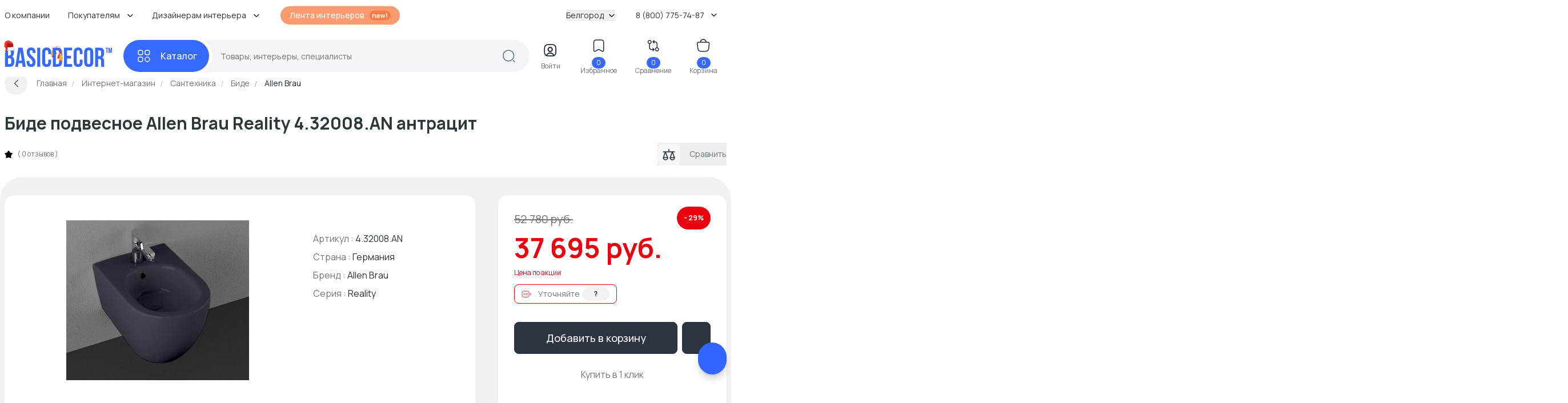

--- FILE ---
content_type: text/html; charset=UTF-8
request_url: https://belgorod.basicdecor.ru/product/bide-podvesnoe-allen-brau-reality-432008an-antracit/
body_size: 70816
content:
<!DOCTYPE html>





<html	lang="ru">
	<head>
		<meta	charset="UTF-8">
		<meta	content="telephone=no"	name="format-detection">
		<meta	http-equiv="X-UA-Compatible"	content="IE=edge">

		<meta	name="viewport"	content="width=device-width, initial-scale=1.0" />
		<meta	name="msapplication-navbutton-color"	content="#3569ff">
		<meta	name="theme-color"	content="#3569ff">
		<meta	name="apple-mobile-web-app-status-bar-style"	content="#3569ff">
		<meta	name="msapplication-navbutton-color"	content="#3569ff">
		<meta	name="apple-mobile-web-app-status-bar-style"	content="#3569ff">
		<meta	name="apple-mobile-web-app-status-bar-style"	content="#3569ff">
		<meta	name="msapplication-TileColor"	content="#3569ff">
		<meta	name="referrer"	content="no-referrer-when-downgrade">
		<meta	name="p:domain_verify"	content="d8bdebd0940daca4257c5176b50f904f" />

		<link	rel="preconnect"	href="//cdn.basicdecor.ru">
		<link	rel="preconnect"	href="https://fonts.googleapis.com">
		<link	rel="preconnect"	href="https://fonts.gstatic.com"	crossorigin>
		<link	href="https://fonts.googleapis.com/css2?family=Manrope:wght@400;500;700&display=swap"	rel="preload"	as="style" />
		<link	href="https://fonts.googleapis.com/css2?family=Manrope:wght@400;500;700&display=swap"	rel="stylesheet">
		<link	rel="preload"	href="/assets/build-new/sprite/sprite-svg-5.svg?v=0.1.4"	as="image"	type="image/svg+xml" />

		<link	rel="apple-touch-icon"	sizes="57x57"	href="/img/icons-1/apple-touch-icon-57x57.png">
		<link	rel="apple-touch-icon"	sizes="60x60"	href="/img/icons-1/apple-touch-icon-60x60.png">
		<link	rel="apple-touch-icon"	sizes="72x72"	href="/img/icons-1/apple-touch-icon-72x72.png">
		<link	rel="apple-touch-icon"	sizes="76x76"	href="/img/icons-1/apple-touch-icon-76x76.png">
		<link	rel="apple-touch-icon"	sizes="114x114"	href="/img/icons-1/apple-touch-icon-114x114.png">
		<link	rel="apple-touch-icon"	sizes="120x120"	href="/img/icons-1/apple-touch-icon-120x120.png">
		<link	rel="apple-touch-icon"	sizes="144x144"	href="/img/icons-1/apple-touch-icon-144x144.png">
		<link	rel="apple-touch-icon"	sizes="152x152"	href="/img/icons-1/apple-touch-icon-152x152.png">
		<link	rel="apple-touch-icon"	sizes="180x180"	href="/img/icons-1/apple-touch-icon-180x180.png">

		<link	rel="icon"	type="image/png"	sizes="32x32"	href="/img/icons-1/favicon-32x32.png">
		<link	rel="icon"	type="image/png"	sizes="16x16"	href="/img/icons-1/favicon-16x16.png">
		<link	rel="shortcut icon"	href="/img/icons-1/favicon.ico"	type="image/x-icon">

		<meta name="csrf-param" content="_csrf-frontend">
<meta name="csrf-token" content="5C3zZArwtYdms5WKi-I0vnfe0X4fALTH5K5JmT4KS_-9dbYeUsHntS3_uMvYjUHxIom3JnJSw6Gt3AbNcGYizA==">


		

					
			
		
		<meta property="og:url" content="https://belgorod.basicdecor.ru/product/bide-podvesnoe-allen-brau-reality-432008an-antracit/">
<meta property="og:image" content="https://cdn.basicdecor.ru/files/media/product_photos/de/2688990/big/432008an_1.jpg">
<meta property="og:image:secure_url" content="https://cdn.basicdecor.ru/files/media/product_photos/de/2688990/big/432008an_1.jpg">
<meta property="og:site_name" content="Интернет магазин BasicDecor">
<meta property="og:title" content="Биде подвесное Allen Brau Reality 4.32008.AN антрацит купить по цене 37 695 руб в Белгороде с бесплатной доставкой 🚚 в интернет-магазине BasicDecor">
<meta property="og:type" content="website">
<meta property="og:image" content="https://cdn.basicdecor.ru/files/media/product_photos/de/2688990/big/432008an_1.jpg">
<meta property="og:image:secure_url" content="https://cdn.basicdecor.ru/files/media/product_photos/de/2688990/big/432008an_1.jpg">
<meta name="description" content="⭐ Биде подвесное Allen Brau Reality 4.32008.AN антрацит - заказать в Белгороде и по области 💰 Биде по ценам от 7 245 руб. 🚚 Доставка по чеку от 30 000 руб. бесплатно! Постоянные акции и скидки - возможность купить биде подвесное Allen Brau Reality 4.32008.AN антрацит со скидкой до 70%.">
<meta property="og:description" content="⭐ Биде подвесное Allen Brau Reality 4.32008.AN антрацит - заказать в Белгороде и по области 💰 Биде по ценам от 7 245 руб. 🚚 Доставка по чеку от 30 000 руб. бесплатно! Постоянные акции и скидки - возможность купить биде подвесное Allen Brau Reality 4.32008.AN антрацит со скидкой до 70%.">
<meta name="robots" content="max-image-preview:large">
<meta name="product:price:amount" content="52780">
<meta name="product:price:currency" content="RUB">
<meta name="geo.placename" content="г. Белгород, Коммунальная ул., 18">
<meta name="geo.position" content="36.6552;50.5608">
<meta name="ICBM" content="36.6552,50.5608">
<meta name="geo.region" content="RU-город Белгород">
<link href="/assets/build-new/style-dsk-0.5.1.5.css" rel="stylesheet">
<link href="/assets/build-new/MainMenu-0.5.1.5.js" rel="modulepreload" as="script" crossorigin="anonymous">
<script type="module" src="/assets/build-new/product.twig-0.5.1.5.js"></script>

		











	
	



<!-- Seo Tags -->
<title>Биде подвесное Allen Brau Reality 4.32008.AN антрацит купить по цене 37 695 руб в Белгороде с бесплатной доставкой 🚚 в интернет-магазине BasicDecor</title>
	
	

	





	<link rel="canonical" href="https://belgorod.basicdecor.ru/product/bide-podvesnoe-allen-brau-reality-432008an-antracit/"/>

	
	

			
	
			
	
			
	

	



<!-- Яндекс Вебмастер - Яндекс Вебмастер - Белгород --><meta name="yandex-verification" content="5e6e9bdc4103222c" /><!-- /END Яндекс Вебмастер - Яндекс Вебмастер - Белгород END/--><!-- Яндекс Вебмастер - Яндекс Вебмастер сайт с https --><meta name="yandex-verification" content="5e6e9bdc4103222c" /><!-- /END Яндекс Вебмастер - Яндекс Вебмастер сайт с https END/--><!-- Google Webmaster - Google Webmaster - Белгород --><meta name="google-site-verification" content="gjCYSCt8rvcHUX_-ZHRJHcYWH_7QVDZ9dLikV_htf9s" /><!-- /END Google Webmaster - Google Webmaster - Белгород END/--><!-- TG pixel - Телеграм пиксель -->        <script>
        (function(t,l,g,r,m){t[g]||(g=t[g]=function(){g.run?g.run.apply(g,arguments):g.queue.push(arguments)},g.queue=[],t=l.createElement(r),t.async=!0,t.src=m,l=l.getElementsByTagName(r)[0],l.parentNode.insertBefore(t,l))})(window,document,'tgp','script','https://telegram.org/js/pixel.js');tgp('init','Aq3iCKOu');
        </script><!-- /END TG pixel - Телеграм пиксель END/-->  
                <link rel="preconnect" href="//mc.yandex.ru" crossorigin />
                <link rel="preconnect" href="//top-fwz1.mail.ru" crossorigin />
            

		<script>// window.__bdGridGap = 20;</script>

				
				<script>
	function debounce(func) { // @TODO: оптимизировать по отрисовке и компоновке +
let timer;
return function (param) {
if (timer) {
clearTimeout(timer);
}
timer = setTimeout(func, 250, param);
};
}

window.__bdGridCalc = function gridCalc(isFirstTimeCall = true) {
const gridGap = window.__bdGridGap || 12;
const items = document.querySelectorAll('.js-grid-item');

// @TODO: здесь проверять img.complete (и подписаться на событие oncomplete)
items.forEach((el) => {
const heightCalcWrapper = isFirstTimeCall ? el : el.querySelector('img.js-grid-img');
if (! heightCalcWrapper) {
return;
}

const a = new Promise((resolve, rejeject) => {
requestAnimationFrame(() => {
resolve(heightCalcWrapper.offsetHeight + gridGap);
})
});

a.then((height) => { // @TODO: здесь потеря производительстно
requestAnimationFrame(() => {
el.style['grid-row-end'] = 'span ' + (
height);
el.style.opacity = 1;
})
})

});

const resizeHandler = debounce(window.__bdGridCalc);


function resizeHandlerFunc() {
resizeHandler(false);
}

window.removeEventListener('resize', resizeHandlerFunc);
window.addEventListener('resize', resizeHandlerFunc);

};
</script>
		
					</head>


	<body	class="bd-relative">
		<img	class="bd-hidden bd-w-0 bd-h-0"	src="/assets/build-new/sprite/sprite-svg-5.svg?v=0.1.4"	alt=""	aria-hidden="true" />

		

		

					
<div	class="bd-z-30 bd-relative"	:class="cls"	x-data="{ cls: 'bd-z-30' }"	x-intersect:enter="$dispatch('startpage')"	@showmainsearch.window="cls = $event.detail && '!bd-z-20'">

	
			
		<div	class="bd-container">
		<div	class="bd-pt-4 bd-pb-6 bd-flex bd-items-center bd-relative bd-z-[2] bd-h-[62px] bd-text-sm">

						
<nav class="bd-grow">
				
				<ul class="bd-flex bd-space-x-2 bd-flex-wrap bd-h-7 -bd-ml-3">
      <li class="bd-relative bd-group hover__bd-text-blue hover__bd-bg-gray-light hover__bd-rounded-lg bd-shrink-0">
              <a href="/page/kompaniya/"  target="_blank"  class="bd-block bd-py-1 bd-px-3">
          О компании
        </a>
      
          </li>
      <li class="bd-relative bd-group hover__bd-text-blue hover__bd-bg-gray-light hover__bd-rounded-lg bd-shrink-0">
              <span class="bd-flex bd-items-center bd-py-1 bd-px-3 hover__bd-text-blue bd-text-black">
          <span>
            Покупателям
          </span>
          <span class="bd-pl-3">
            <svg xmlns="http://www.w3.org/2000/svg" width="12" height="12" viewBox="0 0 12 12" fill="none">
              <path d="M9.90401 4.48352L6.66232 7.72521C6.27949 8.10804 5.65303 8.10804 5.27019 7.72521L2.0285 4.48352" stroke="#1D2939" stroke-width="1.49157" stroke-miterlimit="10" stroke-linecap="round" stroke-linejoin="round" />
            </svg>
          </span>
        </span>
      
              <div class="bd-absolute bd-hidden bd-left-0 bd-top-full group-hover__bd-block bd-pt-3 bd-min-w-full">
          <div class="bd-bg-white bd-rounded-md bd-shadow-popup bd-p-2">
            <ul class="bd-list-none bd-whitespace-nowrap">
                              <li class="hover__bd-bg-gray-light hover__bd-rounded-lg">
                  <a href="/page/kontakty/"  target="_blank"  class="bd-py-2 bd-px-4 bd-block hover__bd-text-blue bd-text-black">
                    Контакты
                  </a>
                </li>
                              <li class="hover__bd-bg-gray-light hover__bd-rounded-lg">
                  <a href="/page/dostavka-oplata/"  target="_blank"  class="bd-py-2 bd-px-4 bd-block hover__bd-text-blue bd-text-black">
                    Доставка и оплата
                  </a>
                </li>
                              <li class="hover__bd-bg-gray-light hover__bd-rounded-lg">
                  <a href="/page/vozvrat/"  target="_blank"  class="bd-py-2 bd-px-4 bd-block hover__bd-text-blue bd-text-black">
                    Возврат и обмен
                  </a>
                </li>
                              <li class="hover__bd-bg-gray-light hover__bd-rounded-lg">
                  <a href="/journal/"  target="_blank"  class="bd-py-2 bd-px-4 bd-block hover__bd-text-blue bd-text-black">
                    Журнал
                  </a>
                </li>
                              <li class="hover__bd-bg-gray-light hover__bd-rounded-lg">
                  <a href="/interiors/designers/"  target="_blank"  class="bd-py-2 bd-px-4 bd-block hover__bd-text-blue bd-text-black">
                    Каталог дизайнеров
                  </a>
                </li>
                          </ul>
          </div>
        </div>
          </li>
      <li class="bd-relative bd-group hover__bd-text-blue hover__bd-bg-gray-light hover__bd-rounded-lg bd-shrink-0">
              <span class="bd-flex bd-items-center bd-py-1 bd-px-3 hover__bd-text-blue bd-text-black">
          <span>
            Дизайнерам интерьера
          </span>
          <span class="bd-pl-3">
            <svg xmlns="http://www.w3.org/2000/svg" width="12" height="12" viewBox="0 0 12 12" fill="none">
              <path d="M9.90401 4.48352L6.66232 7.72521C6.27949 8.10804 5.65303 8.10804 5.27019 7.72521L2.0285 4.48352" stroke="#1D2939" stroke-width="1.49157" stroke-miterlimit="10" stroke-linecap="round" stroke-linejoin="round" />
            </svg>
          </span>
        </span>
      
              <div class="bd-absolute bd-hidden bd-left-0 bd-top-full group-hover__bd-block bd-pt-3 bd-min-w-full">
          <div class="bd-bg-white bd-rounded-md bd-shadow-popup bd-p-2">
            <ul class="bd-list-none bd-whitespace-nowrap">
                              <li class="hover__bd-bg-gray-light hover__bd-rounded-lg">
                  <a href="/sotrudnichestvo/"  target="_blank"  class="bd-py-2 bd-px-4 bd-block hover__bd-text-blue bd-text-black">
                    Сотрудничество
                  </a>
                </li>
                              <li class="hover__bd-bg-gray-light hover__bd-rounded-lg">
                  <a href="/expert/"  target="_blank"  class="bd-py-2 bd-px-4 bd-block hover__bd-text-blue bd-text-black">
                    Обучение дизайнеров
                  </a>
                </li>
                              <li class="hover__bd-bg-gray-light hover__bd-rounded-lg">
                  <a href="/interiors/designers/"  target="_blank"  class="bd-py-2 bd-px-4 bd-block hover__bd-text-blue bd-text-black">
                    Каталог дизайнеров
                  </a>
                </li>
                          </ul>
          </div>
        </div>
          </li>
  
    <li class="bd-pl-4 xxl__bd-pl-10 bd-shrink-0">
    <a href="/interiors/photos/" class="bd-rounded-full bd-font-medium bd-text-white bd-bg-new-orange1 bd-py-1.5 -bd-mt-[2px] bd-px-4 bd-flex bd-items-center bd-space-x-2">
      <span>
        Лента интерьеров
      </span>
      <svg width="38" height="18" viewbox="0 0 38 18" fill="none" xmlns="http://www.w3.org/2000/svg">
        <rect x="0.865173" y="0.5" width="37" height="17" rx="8.5" fill="#f87b42" />
        <path d="M10.1872 13.5V10.38C10.1872 10.176 10.1732 9.95 10.1452 9.702C10.1172 9.454 10.0512 9.216 9.94717 8.988C9.84717 8.756 9.69517 8.566 9.49117 8.418C9.29117 8.27 9.01917 8.196 8.67517 8.196C8.49117 8.196 8.30917 8.226 8.12917 8.286C7.94917 8.346 7.78517 8.45 7.63717 8.598C7.49317 8.742 7.37717 8.942 7.28917 9.198C7.20117 9.45 7.15717 9.774 7.15717 10.17L6.29917 9.804C6.29917 9.252 6.40517 8.752 6.61717 8.304C6.83317 7.856 7.14917 7.5 7.56517 7.236C7.98117 6.968 8.49317 6.834 9.10117 6.834C9.58117 6.834 9.97717 6.914 10.2892 7.074C10.6012 7.234 10.8492 7.438 11.0332 7.686C11.2172 7.934 11.3532 8.198 11.4412 8.478C11.5292 8.758 11.5852 9.024 11.6092 9.276C11.6372 9.524 11.6512 9.726 11.6512 9.882V13.5H10.1872ZM5.69317 13.5V7.02H6.98317V9.03H7.15717V13.5H5.69317ZM16.0574 13.68C15.4014 13.68 14.8254 13.538 14.3294 13.254C13.8334 12.97 13.4454 12.576 13.1654 12.072C12.8894 11.568 12.7514 10.988 12.7514 10.332C12.7514 9.624 12.8874 9.01 13.1594 8.49C13.4314 7.966 13.8094 7.56 14.2934 7.272C14.7774 6.984 15.3374 6.84 15.9734 6.84C16.6454 6.84 17.2154 6.998 17.6834 7.314C18.1554 7.626 18.5054 8.068 18.7334 8.64C18.9614 9.212 19.0474 9.886 18.9914 10.662H17.5574V10.134C17.5534 9.43 17.4294 8.916 17.1854 8.592C16.9414 8.268 16.5574 8.106 16.0334 8.106C15.4414 8.106 15.0014 8.29 14.7134 8.658C14.4254 9.022 14.2814 9.556 14.2814 10.26C14.2814 10.916 14.4254 11.424 14.7134 11.784C15.0014 12.144 15.4214 12.324 15.9734 12.324C16.3294 12.324 16.6354 12.246 16.8914 12.09C17.1514 11.93 17.3514 11.7 17.4914 11.4L18.9194 11.832C18.6714 12.416 18.2874 12.87 17.7674 13.194C17.2514 13.518 16.6814 13.68 16.0574 13.68ZM13.8254 10.662V9.57H18.2834V10.662H13.8254ZM21.4758 13.5L19.4958 7.008L20.9118 7.02L22.1778 11.178L23.4618 7.02H24.6798L25.9578 11.178L27.2298 7.02H28.6458L26.6658 13.5H25.5378L24.0678 9.042L22.6038 13.5H21.4758ZM30.3286 13.5V12.174H31.7746V13.5H30.3286ZM30.3286 11.34V4.86H31.7746V11.34H30.3286Z" fill="white" />
      </svg>
    </a>
  </li>

    
</ul>

	
</nav>

						<div class="bd-ml-auto hover__bd-text-blue bd-shrink-0 bd-pr-4">
	<button class="bd-flex bd-items-center bd-group" type="button" x-data @click="$dispatch('changedomain', true)">
		Белгород
		<span class="bd-inline-block bd-pl-2">
			<svg width="12" height="12" viewbox="0 0 12 12" fill="none" xmlns="http://www.w3.org/2000/svg">
				<path d="M9.90401 4.48352L6.66232 7.72521C6.27949 8.10804 5.65303 8.10804 5.27019 7.72521L2.0285 4.48352" stroke="#1D2939" stroke-width="1.49157" stroke-miterlimit="10" stroke-linecap="round" stroke-linejoin="round"/>
			</svg>
		</span>
	</button>
</div>


									
<div	class="bd-group bd-relative bd-z-10 bd-ml-auto bd-flex bd-items-center bd-py-1 bd-px-3 bd-pr-4 hover__bd-text-blue hover__bd-bg-gray-light hover__bd-rounded-lg bd-shrink-0">
	<div	class="bd-cursor-pointer">
		<span	class="bd-pr-2"></span>
		8 (800) 775-74-87
		<span	class="bd-inline-block bd-pl-2">
			<svg	width="12"	height="12"	viewbox="0 0 12 12"	fill="none"	xmlns="http://www.w3.org/2000/svg">
				<path	d="M9.90401 4.48352L6.66232 7.72521C6.27949 8.10804 5.65303 8.10804 5.27019 7.72521L2.0285 4.48352"	stroke="#1D2939"	stroke-width="1.49157"	stroke-miterlimit="10"	stroke-linecap="round"	stroke-linejoin="round" />
			</svg>
		</span>
	</div>
	<div	class="bd-absolute bd-hidden bd-right-0 bd-top-full group-hover__bd-block bd-pt-3 bd-min-w-full">
		<div	class="bd-bg-white bd-rounded-md bd-shadow-popup bd-px-6 bd-py-5 bd-text-black bd-text-center bd-whitespace-nowrap">
													
	
		
		
	<svg width="16" height="15"  class="bd-text-gray bd-mx-auto">
		<use xlink:href="/assets/build-new/sprite/sprite-svg-5.svg?v=0.1.4#phone"></use>
	</svg>

			<div	class="bd-text-lg bd-pt-3">
				<span href="tel:"></span>

									<br/>
					<span href="tel:8 (800) 775-74-87">8 (800) 775-74-87</span>
							</div>

							<div	class="bd-text-gray bd-text-sm">
					бесплатно по России
				</div>
			
      						
    
  <div class="">

          <div class="bd-pt-5">
        										
	
		
		
	<svg width="18" height="18"  class="bd-text-gray bd-mx-auto">
		<use xlink:href="/assets/build-new/sprite/sprite-svg-5.svg?v=0.1.4#clock"></use>
	</svg>

      </div>
    
    <div class="bd-text-gray-dark bd-pt-1">

                    <div>
                      <div>

                                            <p class="bd-text-primary">
                  31 декабря
                </p>
                <p class="">
                  09:00 - 13:00 МСК
                </p>
                <br/>
              
            </div>
                  </div>
              <div>
                      <div>

                                            <p class="bd-text-primary">
                  01.01
                  -
                  04.01
                </p>
                <p>
                  <span class="">
                    ВЫХОДНЫЕ
                  </span>
                </p>
                <br/>
              
            </div>
                  </div>
              <div>
                      <div>

                                            <p class="bd-text-primary">
                  05.01
                  -
                  11.01
                </p>
                <p>
                  <span class="">
                    10:00 - 16:00 МСК
                  </span>
                </p>
                <br/>
              
            </div>
                  </div>
                  
                    
      <div class="bd-pt-2">
        оформление заказов на сайте
        <br/>
        <span class=" bd-text-blue">
          круглосуточно
        </span>
      </div>

    </div>
  </div>



			

							<div	class="bd-pt-5">
					<svg	width="18"	height="18"	viewbox="0 0 24 24"	fill="none"	xmlns="http://www.w3.org/2000/svg"	class="bd-text-gray bd-mx-auto">
						<path	d="M12 20.5H7C4 20.5 2 19 2 15.5V8.5C2 5 4 3.5 7 3.5H17C20 3.5 22 5 22 8.5V11.5"	stroke="currentColor"	stroke-width="2"	stroke-miterlimit="10"	stroke-linecap="round"	stroke-linejoin="round" />
						<path	d="M17 9L13.87 11.5C12.84 12.32 11.15 12.32 10.12 11.5L7 9"	stroke="currentColor"	stroke-width="2"	stroke-miterlimit="10"	stroke-linecap="round"	stroke-linejoin="round" />
						<path	d="M19.21 14.77L15.6701 18.31C15.5301 18.45 15.4 18.71 15.37 18.9L15.18 20.25C15.11 20.74 15.45 21.0801 15.94 21.0101L17.29 20.82C17.48 20.79 17.75 20.66 17.88 20.52L21.4201 16.9801C22.0301 16.3701 22.3201 15.6601 21.4201 14.7601C20.5301 13.8701 19.82 14.16 19.21 14.77Z"	stroke="currentColor"	stroke-width="2"	stroke-miterlimit="10"	stroke-linecap="round"	stroke-linejoin="round" />
						<path	d="M18.7 15.28C19 16.36 19.84 17.2 20.92 17.5"	stroke="currentColor"	stroke-width="2"	stroke-miterlimit="10"	stroke-linecap="round"	stroke-linejoin="round" />
					</svg>
				</div>
				<div	class="bd-text-gray-dark bd-pt-1">
					<a	href="mailto:info@basicdecor.ru"	target="_blank">
						info@basicdecor.ru
					</a>
				</div>
			
		</div>
	</div>
</div>
		</div>
	</div>
</div>


<header	class="bd-bg-white bd-z-20 bd-relative bd-py-2 -bd-mb-2"	:class="isLeaveHeader && 'bd-shadow bd-sticky bd-top-0'"	x-data="{ isLeaveHeader: false }">
		<div	class="bd-container"	x-intersect:leave.margin.100%="() => { $dispatch('leaveheader'); isLeaveHeader = true; }"	@startpage.window="isLeaveHeader = false">
		
<div class="bd-relative bd-z-[1]" x-data="quickSearch" :class="{isShow: '!bd-z-10'}">
	<div class="bd-h-14">
		<div
			x-data="mainMenu" class="bd-flex bd-items-center bd-h-full">

						<div
				class="bd-inline-flex bd-relative bd-items-center bd-group/all bd-h-full">

								<a href="/" class="bd-block bd-w-52 bd-relative bd-pr-4" title="Главная">
												<img src="/files/new/logo_NY.svg" alt="" class="-bd-mt-2 -bd-ml-1"/>					
				</a>
			</div>

			<div class="bd-grow bd-flex bd-relative">
				<div class="bd-relative bd-flex bd-grow bd-items-center">

					<div
						class="bd-z-40 bd-relative">
												
<button class="bd-menu-catalog-btn -bd-mr-10 bd-justify-center bd-inline-flex bd-rounded-full bd-space-x-4 bd-items-center bd-font-medium bd-text-base bd-text-white bd-bg-blue " type="button" aria-label="Каталог" @click="() => { isOpen = !isOpen; isShow = false }" :class="isOpen && 'bd-text-blue'">
	<span class="bd-w-7 bd-inline-flex bd-justify-center">

		<svg width="25" height="24" viewbox="0 0 25 24" fill="none" xmlns="http://www.w3.org/2000/svg" x-show="!isOpen">
			<path d="M17.8144 10.0112H19.8032C21.792 10.0112 22.7864 9.01683 22.7864 7.02806V5.0393C22.7864 3.05053 21.792 2.05615 19.8032 2.05615H17.8144C15.8257 2.05615 14.8313 3.05053 14.8313 5.0393V7.02806C14.8313 9.01683 15.8257 10.0112 17.8144 10.0112Z" stroke="#FCFCFD" stroke-width="1.49157" stroke-miterlimit="10" stroke-linecap="round" stroke-linejoin="round"/>
			<path d="M5.88189 10.0112H7.87065C9.85942 10.0112 10.8538 9.01683 10.8538 7.02806V5.0393C10.8538 3.05053 9.85942 2.05615 7.87065 2.05615H5.88189C3.89312 2.05615 2.89874 3.05053 2.89874 5.0393V7.02806C2.89874 9.01683 3.89312 10.0112 5.88189 10.0112Z" stroke="#FCFCFD" stroke-width="1.49157" stroke-miterlimit="10" stroke-linecap="round" stroke-linejoin="round"/>
			<path d="M5.88189 21.9438H7.87065C9.85942 21.9438 10.8538 20.9494 10.8538 18.9606V16.9719C10.8538 14.9831 9.85942 13.9887 7.87065 13.9887H5.88189C3.89312 13.9887 2.89874 14.9831 2.89874 16.9719V18.9606C2.89874 20.9494 3.89312 21.9438 5.88189 21.9438Z" stroke="#FCFCFD" stroke-width="1.49157" stroke-miterlimit="10" stroke-linecap="round" stroke-linejoin="round"/>
			<path d="M18.8088 21.9438C21.0056 21.9438 22.7864 20.163 22.7864 17.9662C22.7864 15.7695 21.0056 13.9887 18.8088 13.9887C16.6121 13.9887 14.8313 15.7695 14.8313 17.9662C14.8313 20.163 16.6121 21.9438 18.8088 21.9438Z" stroke="#FCFCFD" stroke-width="1.49157" stroke-miterlimit="10" stroke-linecap="round" stroke-linejoin="round"/>
		</svg>

		<svg width="25" height="24" viewbox="0 0 25 24" fill="none" xmlns="http://www.w3.org/2000/svg" x-show="isOpen" x-cloak="">
			<path d="M5.91008 5L19.9101 19M5.9101 19L12.9101 12L19.9101 5" stroke="white" stroke-width="1.5" stroke-linecap="round"/>
		</svg>

	</span>
	<span class="bd-inline-block">
		Каталог
	</span>
</button>
					</div>

										
<div class="bd-grow bd-h-14">
	<div
		class="bd-h-full bd-z-30" @keydown.escape.window="isShow = false">

				<form class="bd-h-full" action="/interiors/search/products/" method="get" x-bind="searchForm" id="mainSearchForm"
			  data-current-search-category="unknown">
			<div class="bd-flex bd-relative bd-z-10 bd-bg-[#F2F4F7] bd-h-full bd-pl-9 bd-pr-6 bd-rounded-full bd-items-center">
				<div class="bd-grow bd-h-full bd-pl-6 bd-pr-1 bd-text-sm">
					<input value="" x-model.fill="searchKey" title="Поиск по сайту - товары, интерьеры, специалисты" class="bd-relative bd-z-10 bd-w-full bd-h-full bd-bg-transparent bd-outline-none placeholder__bd-text-gray-dark" placeholder="Товары, интерьеры, специалисты" type="text" name="q" autocapitalize="off" autocomplete="off" autocorrect="off" spellcheck="false" maxlength="255" x-bind="events"/>
				</div>

				<template x-if="!isShow" x-cloak>
					<div class="bd-z-10">
						<svg xmlns="http://www.w3.org/2000/svg" width="25" height="24" viewbox="0 0 25 24" fill="none">
							<path d="M12.2107 20.9494C17.428 20.9494 21.6574 16.72 21.6574 11.5028C21.6574 6.28555 17.428 2.05615 12.2107 2.05615C6.9935 2.05615 2.7641 6.28555 2.7641 11.5028C2.7641 16.72 6.9935 20.9494 12.2107 20.9494Z" stroke="#606B7F" stroke-width="1.49157" stroke-linecap="round" stroke-linejoin="round"/>
							<path d="M22.6517 21.9438L20.663 19.955" stroke="#606B7F" stroke-width="1.49157" stroke-linecap="round" stroke-linejoin="round"/>
						</svg>
					</div>
				</template>

				<template x-if="isShow" x-cloak>
					<button class="bd-rounded-full bd-bg-[#EAEFFE] bd-text-white bd-h-10 bd-w-10 bd-flex bd-items-center bd-justify-center -bd-mr-4" type="submit">
						<svg width="24" height="24" viewbox="0 0 24 24" fill="none" xmlns="http://www.w3.org/2000/svg">
							<path d="M11.5 21C16.7467 21 21 16.7467 21 11.5C21 6.2533 16.7467 2 11.5 2C6.2533 2 2 6.2533 2 11.5C2 16.7467 6.2533 21 11.5 21Z" stroke="#3E6DF6" stroke-width="1.49157" stroke-linecap="round" stroke-linejoin="round"/>
							<path d="M22 22L20 20" stroke="#3E6DF6" stroke-width="1.49157" stroke-linecap="round" stroke-linejoin="round"/>
						</svg>
					</button>
				</template>
			</div>
		</form>

				<div x-ref="mainWrapper" x-show="isShow" x-cloak></div>
	</div>
</div>


<template x-if="isShow" x-cloak>
	<div class="bd-fixed bd-bg-black bd-opacity-40 bd-inset-x-0 bd-inset-y-0 bd-z-[1]" @click="isShow = false"></div>
</template>




				</div>

								





<div
	class="bd-flex bd-pl-4 2xl__bd-pl-10 bd-items-center bd-justify-between bd-text-center bd-text-xs bd-text-new-black bd-ml-auto bd-pr-4 lg__bd-space-x-3 xl__bd-space-x-8 -bd-mt-1">

	
	<div :class="isShow && 'bd-hidden'">

					<div class="bd-block bd-group hover__bd-text-blue bd-cursor-pointer" x-data @click="$dispatch('enterform', true)">
				<div class="bd-indicator bd-inline-block">
					<svg width="41" height="40" viewbox="0 0 41 40" fill="none" xmlns="http://www.w3.org/2000/svg">
						<path d="M26.2515 29.5658C25.3765 29.8243 24.3423 29.9437 23.1292 29.9437H17.1629C15.9497 29.9437 14.9156 29.8243 14.0405 29.5658C14.2593 26.9804 16.9143 24.9419 20.146 24.9419C23.3778 24.9419 26.0328 26.9804 26.2515 29.5658Z" stroke="currentColor" stroke-width="1.74017" stroke-linecap="round" stroke-linejoin="round"/>
						<path d="M23.1292 10.0562H17.1629C12.191 10.0562 10.2023 12.0449 10.2023 17.0168V22.9831C10.2023 26.7419 11.3359 28.8002 14.0406 29.5659C14.2593 26.9805 16.9143 24.942 20.1461 24.942C23.3778 24.942 26.0328 26.9805 26.2516 29.5659C28.9563 28.8002 30.0899 26.7419 30.0899 22.9831V17.0168C30.0899 12.0449 28.1011 10.0562 23.1292 10.0562ZM20.1461 22.1578C18.1772 22.1578 16.5862 20.5568 16.5862 18.588C16.5862 16.6191 18.1772 15.0281 20.1461 15.0281C22.115 15.0281 23.706 16.6191 23.706 18.588C23.706 20.5568 22.115 22.1578 20.1461 22.1578Z" stroke="currentColor" stroke-width="1.74017" stroke-linecap="round" stroke-linejoin="round"/>
						<path d="M23.7058 18.588C23.7058 20.5569 22.1148 22.1578 20.1459 22.1578C18.1771 22.1578 16.5861 20.5569 16.5861 18.588C16.5861 16.6191 18.1771 15.0281 20.1459 15.0281C22.1148 15.0281 23.7058 16.6191 23.7058 18.588Z" stroke="currentColor" stroke-width="1.74017" stroke-linecap="round" stroke-linejoin="round"/>
					</svg>
				</div>
				<div class="-bd-mt-1 bd-hidden xl__bd-block bd-text-gray-dark">Войти</div>
			</div>
		
	</div>


	<div
		:class="isShow && 'bd-hidden'">
				<a class="bd-block bd-group hover__bd-text-blue" href="https://belgorod.basicdecor.ru/favorite/" target="_blank">
			<div class="bd-indicator bd-inline-block">
				<svg width="41" height="40" viewbox="0 0 41 40" fill="none" xmlns="http://www.w3.org/2000/svg">
					<path d="M24.9389 10.0562H15.3531C13.2351 10.0562 11.5148 11.7864 11.5148 13.8945V27.9053C11.5148 29.6952 12.7975 30.4509 14.3686 29.5858L19.2212 26.891C19.7383 26.6027 20.5736 26.6027 21.0807 26.891L25.9333 29.5858C27.5044 30.4609 28.7872 29.7051 28.7872 27.9053V13.8945C28.7772 11.7864 27.057 10.0562 24.9389 10.0562Z" stroke="currentColor" stroke-width="1.49157" stroke-linecap="round" stroke-linejoin="round"/>
				</svg>
				<span class="bd-indicator-item bd-badge bd-bg-blue bd-border-none bd-text-xs bd-px-2 bd-text-white bd-top-2 bd-right-1 bd-z-0" x-data x-text="$store.favorites.itemsCount" x-cloak></span>
			</div>
			<div class="-bd-mt-1 bd-hidden xl__bd-block bd-text-gray-dark">Избранное</div>
		</a>
	</div>

		<a class="bd-block bd-group hover__bd-text-blue" href="https://belgorod.basicdecor.ru/compare/" target="_blank">
		<div class="bd-indicator bd-inline-block">
			<svg width="41" height="40" viewbox="0 0 41 40" fill="none" xmlns="http://www.w3.org/2000/svg">
				<path d="M17.6628 13.5365C17.6631 14.3735 17.3616 15.1826 16.8137 15.8155C16.2658 16.4483 15.5082 16.8624 14.6797 16.982V22.9831C14.6797 23.7743 14.994 24.5331 15.5534 25.0925C16.1129 25.652 16.8717 25.9663 17.6628 25.9663H20.3377L19.3732 25.0017C19.2999 24.9334 19.2411 24.8511 19.2004 24.7596C19.1596 24.6681 19.1377 24.5694 19.1359 24.4692C19.1342 24.3691 19.1526 24.2696 19.1901 24.1768C19.2276 24.0839 19.2834 23.9996 19.3542 23.9287C19.4251 23.8579 19.5094 23.8021 19.6023 23.7646C19.6951 23.7271 19.7946 23.7087 19.8947 23.7104C19.9949 23.7122 20.0936 23.7341 20.1851 23.7749C20.2766 23.8156 20.3589 23.8744 20.4272 23.9477L22.6646 26.185C22.8042 26.3249 22.8827 26.5144 22.8827 26.7121C22.8827 26.9097 22.8042 27.0992 22.6646 27.2391L20.4272 29.4764C20.3589 29.5497 20.2766 29.6085 20.1851 29.6492C20.0936 29.69 19.9949 29.7119 19.8947 29.7137C19.7946 29.7155 19.6951 29.697 19.6023 29.6595C19.5094 29.622 19.4251 29.5662 19.3542 29.4954C19.2834 29.4245 19.2276 29.3402 19.1901 29.2473C19.1526 29.1545 19.1342 29.055 19.1359 28.9549C19.1377 28.8547 19.1596 28.756 19.2004 28.6645C19.2411 28.573 19.2999 28.4907 19.3732 28.4224L20.3377 27.4578H17.6628C16.4761 27.4578 15.3379 26.9864 14.4987 26.1472C13.6596 25.308 13.1881 24.1699 13.1881 22.9831V16.8726C12.389 16.6318 11.7029 16.1119 11.2549 15.4077C10.8069 14.7034 10.6267 13.8617 10.7472 13.0358C10.8677 12.2099 11.2808 11.4547 11.9113 10.9078C12.5419 10.3609 13.3478 10.0587 14.1825 10.0562C15.1055 10.0562 15.9908 10.4228 16.6435 11.0755C17.2962 11.7282 17.6628 12.6134 17.6628 13.5365ZM16.1713 13.5365C16.1713 13.009 15.9617 12.5032 15.5888 12.1302C15.2158 11.7573 14.71 11.5477 14.1825 11.5477C13.655 11.5477 13.1492 11.7573 12.7762 12.1302C12.4033 12.5032 12.1937 13.009 12.1937 13.5365C12.1937 14.0639 12.4033 14.5698 12.7762 14.9428C13.1492 15.3157 13.655 15.5253 14.1825 15.5253C14.71 15.5253 15.2158 15.3157 15.5888 14.9428C15.9617 14.5698 16.1713 14.0639 16.1713 13.5365ZM30.5898 26.4635C30.5896 27.1305 30.3978 27.7835 30.037 28.3446C29.6763 28.9058 29.1619 29.3514 28.5551 29.6285C27.9483 29.9055 27.2746 30.0024 26.6143 29.9075C25.954 29.8126 25.3349 29.5299 24.8307 29.0932C24.3265 28.6564 23.9584 28.0839 23.7703 27.4439C23.5823 26.8039 23.5821 26.1233 23.7698 25.4832C23.9575 24.8431 24.3252 24.2704 24.8292 23.8333C25.3331 23.3963 25.952 23.1132 26.6123 23.0179V17.0168C26.6123 16.2256 26.298 15.4669 25.7385 14.9074C25.1791 14.348 24.4203 14.0337 23.6291 14.0337H21.7L22.6646 14.9982C22.7963 15.1396 22.868 15.3266 22.8646 15.5198C22.8612 15.713 22.7829 15.8974 22.6463 16.034C22.5097 16.1706 22.3253 16.2489 22.1321 16.2523C21.9389 16.2557 21.7519 16.184 21.6105 16.0523L19.3732 13.8149C19.2335 13.6751 19.1551 13.4855 19.1551 13.2879C19.1551 13.0903 19.2335 12.9007 19.3732 12.7609L21.6105 10.5235C21.6788 10.4502 21.7611 10.3915 21.8526 10.3507C21.9441 10.3099 22.0429 10.288 22.143 10.2863C22.2431 10.2845 22.3426 10.3029 22.4355 10.3404C22.5283 10.3779 22.6127 10.4338 22.6835 10.5046C22.7543 10.5754 22.8102 10.6598 22.8477 10.7526C22.8852 10.8455 22.9036 10.945 22.9018 11.0451C22.9001 11.1452 22.8781 11.244 22.8374 11.3355C22.7966 11.4269 22.7379 11.5093 22.6646 11.5776L21.7 12.5421H23.6291C24.8159 12.5421 25.9541 13.0135 26.7932 13.8527C27.6324 14.6919 28.1038 15.8301 28.1038 17.0168V23.1273C29.5417 23.5549 30.5898 24.8874 30.5898 26.4635ZM29.0982 26.4635C29.0982 25.936 28.8887 25.4302 28.5157 25.0572C28.1428 24.6842 27.6369 24.4747 27.1095 24.4747C26.582 24.4747 26.0762 24.6842 25.7032 25.0572C25.3302 25.4302 25.1207 25.936 25.1207 26.4635C25.1207 26.9909 25.3302 27.4968 25.7032 27.8697C26.0762 28.2427 26.582 28.4522 27.1095 28.4522C27.6369 28.4522 28.1428 28.2427 28.5157 27.8697C28.8887 27.4968 29.0982 26.9909 29.0982 26.4635Z" fill="currentColor"/>
			</svg>
			<span class="bd-indicator-item bd-badge bd-bg-blue bd-border-none bd-text-xs bd-px-2 bd-text-white bd-top-2 bd-right-1 bd-z-0" x-data x-text="$store.compare.itemsCount" x-cloak></span>
		</div>
		<div class="-bd-mt-1 bd-hidden xl__bd-block bd-text-gray-dark">Сравнение</div>
	</a>

		<a class="bd-block bd-group hover__bd-text-blue" href="https://belgorod.basicdecor.ru/cart/checkout/" target="_blank">
		<div class="bd-indicator bd-inline-block">
			<svg width="41" height="40" viewbox="0 0 41 40" fill="none" xmlns="http://www.w3.org/2000/svg">
				<g clip-path="url(#clip0_29_7809)">
					<path fill-rule="evenodd" clip-rule="evenodd" d="M20.1462 8.31592C17.2411 8.31592 14.8424 10.4822 14.4767 13.2878L13.8179 13.2878C12.8278 13.2878 12.0067 13.2878 11.3623 13.3778C10.6849 13.4725 10.0762 13.6815 9.61332 14.1986C9.15041 14.7158 9.00991 15.3439 8.99065 16.0276C8.97232 16.678 9.06302 17.494 9.17239 18.478L9.47855 21.2335C9.70728 23.2922 9.88693 24.9091 10.1921 26.1659C10.5048 27.454 10.97 28.4593 11.8335 29.2322C12.6979 30.0059 13.7535 30.3568 15.0754 30.5251C16.366 30.6895 18.0049 30.6895 20.0929 30.6895H20.1994C22.2874 30.6895 23.9263 30.6895 25.217 30.5251C26.5389 30.3568 27.5944 30.0059 28.4588 29.2322C29.3224 28.4593 29.7875 27.454 30.1003 26.1659C30.4054 24.9092 30.585 23.2923 30.8138 21.2336L31.1199 18.478C31.2293 17.494 31.32 16.678 31.3017 16.0276C31.2824 15.3439 31.1419 14.7158 30.679 14.1986C30.2161 13.6815 29.6074 13.4725 28.93 13.3778C28.2856 13.2878 27.4646 13.2878 26.4745 13.2878L25.8156 13.2878C25.4501 10.4822 23.0512 8.31592 20.1462 8.31592ZM20.1462 9.80749C22.2257 9.80749 23.9546 11.3097 24.3067 13.2878H15.9856C16.3377 11.3097 18.0666 9.80749 20.1462 9.80749ZM10.7247 15.1934C10.8547 15.0482 11.061 14.926 11.5688 14.855C12.0977 14.7811 12.8136 14.7794 13.8729 14.7794H26.4194C27.4787 14.7794 28.1946 14.7811 28.7236 14.855C29.2314 14.926 29.4376 15.0482 29.5676 15.1934C29.6976 15.3386 29.7963 15.5571 29.8107 16.0696C29.8257 16.6035 29.7484 17.3153 29.6314 18.368L29.3372 21.0157C29.1013 23.1391 28.9308 24.6609 28.6508 25.8139C28.3759 26.9464 28.0163 27.6266 27.464 28.1208C26.9126 28.6143 26.1937 28.8971 25.0285 29.0455C23.843 29.1965 22.299 29.1979 20.1462 29.1979C17.9933 29.1979 16.4494 29.1965 15.2638 29.0455C14.0987 28.8971 13.3797 28.6143 12.8283 28.1208C12.2761 27.6266 11.9165 26.9464 11.6415 25.8139C11.3616 24.6609 11.191 23.1391 10.9551 21.0157L10.6609 18.368C10.5439 17.3153 10.4666 16.6035 10.4816 16.0696C10.4961 15.5571 10.5948 15.3386 10.7247 15.1934Z" fill="currentColor"/>
				</g>
				<defs>
					<clipPath id="clip0_29_7809">
						<rect width="23.8652" height="23.8652" fill="white" transform="translate(8.2135 8.06738)"/>
					</clipPath>
				</defs>
			</svg>
			<span class="bd-indicator-item bd-badge bd-bg-blue bd-border-none bd-text-xs bd-px-2 bd-text-white bd-top-2 bd-right-1 bd-z-0" x-data x-text="$store.cart.itemsCount" x-cloak></span>
		</div>
		<div class="-bd-mt-1 bd-hidden xl__bd-block bd-text-gray-dark">Корзина</div>
	</a>
</div>
			</div>

						
<div class="bd-absolute bd-left-0 bd-right-0 bd-top-full bd-pt-5 bd-text-left" x-show="isOpen" x-cloak @click.outside="isOpen = false">
	<div class="bd-flex bd-bg-white">
		<div class="bd-w-[360px] group-hover/all__bd-block bd-h-[calc(100vh-155px)]">
			<div class="bd-bg-white bd-rounded-2xl bd-shadow-popup bd-py-4 bd-h-full">
				<div
					class="bd-h-full bd-px-2 bd-scrollbar bd-overflow-y-auto bd-scrollbar-thumb-blue bd-scrollbar-thumb-rounded bd-scrollbar-w-1">

													
				

<ul class="bd-list-none bd-menu-level-1">
			<li class="bd-font-medium bd-rounded-xl bd-text-base bd-group/li" x-data="mainMenuSubMenu(1)" x-bind="events" :class="currentMenuId === 1 ? 'bd-bg-gray-light bd-text-blue' : ''">
			<a class="bd-py-3 bd-px-4 bd-flex bd-whitespace-nowrap bd-items-center" href="/catalog/svetilniki/">
				<div class="bd-w-6">
										
																				
	
		
		
	<svg width="12" height="18"  class="bd-fill-gray-dark" :class="currentMenuId === 1 ? '!bd-fill-blue' : '' ">
		<use xlink:href="/assets/build-new/sprite/sprite-svg-5.svg?v=0.1.4#light"></use>
	</svg>

				</div>
				<span class="bd-pl-2">Светильники</span>

																			
	
		
		
	<svg width="16" height="16"  class="bd-ml-auto" :class="currentMenuId === 1 ? '!bd-fill-blue' : '' ">
		<use xlink:href="/assets/build-new/sprite/sprite-svg-5.svg?v=0.1.4#shevron-r"></use>
	</svg>

			</a>
		</li>
			<li class="bd-font-medium bd-rounded-xl bd-text-base bd-group/li" x-data="mainMenuSubMenu(233)" x-bind="events" :class="currentMenuId === 233 ? 'bd-bg-gray-light bd-text-blue' : ''">
			<a class="bd-py-3 bd-px-4 bd-flex bd-whitespace-nowrap bd-items-center" href="/catalog/mebel/">
				<div class="bd-w-6">
										
																				
	
		
		
	<svg width="20" height="15"  class="bd-fill-gray-dark" :class="currentMenuId === 233 ? '!bd-fill-blue' : '' ">
		<use xlink:href="/assets/build-new/sprite/sprite-svg-5.svg?v=0.1.4#furnit"></use>
	</svg>

				</div>
				<span class="bd-pl-2">Мебель</span>

																			
	
		
		
	<svg width="16" height="16"  class="bd-ml-auto" :class="currentMenuId === 233 ? '!bd-fill-blue' : '' ">
		<use xlink:href="/assets/build-new/sprite/sprite-svg-5.svg?v=0.1.4#shevron-r"></use>
	</svg>

			</a>
		</li>
			<li class="bd-font-medium bd-rounded-xl bd-text-base bd-group/li" x-data="mainMenuSubMenu(282)" x-bind="events" :class="currentMenuId === 282 ? 'bd-bg-gray-light bd-text-blue' : ''">
			<a class="bd-py-3 bd-px-4 bd-flex bd-whitespace-nowrap bd-items-center" href="/catalog/decor/">
				<div class="bd-w-6">
										
																				
	
		
		
	<svg width="14" height="18"  class="bd-fill-gray-dark" :class="currentMenuId === 282 ? '!bd-fill-blue' : '' ">
		<use xlink:href="/assets/build-new/sprite/sprite-svg-5.svg?v=0.1.4#decor"></use>
	</svg>

				</div>
				<span class="bd-pl-2">Декор</span>

																			
	
		
		
	<svg width="16" height="16"  class="bd-ml-auto" :class="currentMenuId === 282 ? '!bd-fill-blue' : '' ">
		<use xlink:href="/assets/build-new/sprite/sprite-svg-5.svg?v=0.1.4#shevron-r"></use>
	</svg>

			</a>
		</li>
			<li class="bd-font-medium bd-rounded-xl bd-text-base bd-group/li" x-data="mainMenuSubMenu(1382)" x-bind="events" :class="currentMenuId === 1382 ? 'bd-bg-gray-light bd-text-blue' : ''">
			<a class="bd-py-3 bd-px-4 bd-flex bd-whitespace-nowrap bd-items-center" href="/catalog/avtorskie-kartiny/">
				<div class="bd-w-6">
										
																				
	
		
		
	<svg width="20" height="16"  class="bd-fill-gray-dark" :class="currentMenuId === 1382 ? '!bd-fill-blue' : '' ">
		<use xlink:href="/assets/build-new/sprite/sprite-svg-5.svg?v=0.1.4#m-art"></use>
	</svg>

				</div>
				<span class="bd-pl-2">Современное искусство</span>

																			
	
		
		
	<svg width="16" height="16"  class="bd-ml-auto" :class="currentMenuId === 1382 ? '!bd-fill-blue' : '' ">
		<use xlink:href="/assets/build-new/sprite/sprite-svg-5.svg?v=0.1.4#shevron-r"></use>
	</svg>

			</a>
		</li>
			<li class="bd-font-medium bd-rounded-xl bd-text-base bd-group/li" x-data="mainMenuSubMenu(360)" x-bind="events" :class="currentMenuId === 360 ? 'bd-bg-gray-light bd-text-blue' : ''">
			<a class="bd-py-3 bd-px-4 bd-flex bd-whitespace-nowrap bd-items-center" href="/catalog/santehnika/">
				<div class="bd-w-6">
										
																				
	
		
		
	<svg width="16" height="18"  class="bd-fill-gray-dark" :class="currentMenuId === 360 ? '!bd-fill-blue' : '' ">
		<use xlink:href="/assets/build-new/sprite/sprite-svg-5.svg?v=0.1.4#plumbing"></use>
	</svg>

				</div>
				<span class="bd-pl-2">Сантехника</span>

																			
	
		
		
	<svg width="16" height="16"  class="bd-ml-auto" :class="currentMenuId === 360 ? '!bd-fill-blue' : '' ">
		<use xlink:href="/assets/build-new/sprite/sprite-svg-5.svg?v=0.1.4#shevron-r"></use>
	</svg>

			</a>
		</li>
			<li class="bd-font-medium bd-rounded-xl bd-text-base bd-group/li" x-data="mainMenuSubMenu(449)" x-bind="events" :class="currentMenuId === 449 ? 'bd-bg-gray-light bd-text-blue' : ''">
			<a class="bd-py-3 bd-px-4 bd-flex bd-whitespace-nowrap bd-items-center" href="/catalog/elektrotehnika/">
				<div class="bd-w-6">
										
																				
	
		
		
	<svg width="16" height="16"  class="bd-fill-gray-dark" :class="currentMenuId === 449 ? '!bd-fill-blue' : '' ">
		<use xlink:href="/assets/build-new/sprite/sprite-svg-5.svg?v=0.1.4#electrotechnika"></use>
	</svg>

				</div>
				<span class="bd-pl-2">Электротехника</span>

																			
	
		
		
	<svg width="16" height="16"  class="bd-ml-auto" :class="currentMenuId === 449 ? '!bd-fill-blue' : '' ">
		<use xlink:href="/assets/build-new/sprite/sprite-svg-5.svg?v=0.1.4#shevron-r"></use>
	</svg>

			</a>
		</li>
			<li class="bd-font-medium bd-rounded-xl bd-text-base bd-group/li" x-data="mainMenuSubMenu(879)" x-bind="events" :class="currentMenuId === 879 ? 'bd-bg-gray-light bd-text-blue' : ''">
			<a class="bd-py-3 bd-px-4 bd-flex bd-whitespace-nowrap bd-items-center" href="/catalog/populjarnye-podborki/">
				<div class="bd-w-6">
										
																				
	
		
		
	<svg width="20" height="18"  class="bd-fill-gray-dark" :class="currentMenuId === 879 ? '!bd-fill-blue' : '' ">
		<use xlink:href="/assets/build-new/sprite/sprite-svg-5.svg?v=0.1.4#selections"></use>
	</svg>

				</div>
				<span class="bd-pl-2">Подборки</span>

																			
	
		
		
	<svg width="16" height="16"  class="bd-ml-auto" :class="currentMenuId === 879 ? '!bd-fill-blue' : '' ">
		<use xlink:href="/assets/build-new/sprite/sprite-svg-5.svg?v=0.1.4#shevron-r"></use>
	</svg>

			</a>
		</li>
			<li class="bd-font-medium bd-rounded-xl bd-text-base bd-group/li" x-data="mainMenuSubMenu(-2)" x-bind="events" :class="currentMenuId === -2 ? 'bd-bg-gray-light bd-text-blue' : ''">
			<a class="bd-py-3 bd-px-4 bd-flex bd-whitespace-nowrap bd-items-center" href="/interiors/photos/">
				<div class="bd-w-6">
										
																				
	
		
		
	<svg width="18" height="18"  class="bd-fill-gray-dark" :class="currentMenuId === -2 ? '!bd-fill-blue' : '' ">
		<use xlink:href="/assets/build-new/sprite/sprite-svg-5.svg?v=0.1.4#room"></use>
	</svg>

				</div>
				<span class="bd-pl-2">Интерьеры</span>

																			
	
		
		
	<svg width="16" height="16"  class="bd-ml-auto" :class="currentMenuId === -2 ? '!bd-fill-blue' : '' ">
		<use xlink:href="/assets/build-new/sprite/sprite-svg-5.svg?v=0.1.4#shevron-r"></use>
	</svg>

			</a>
		</li>
			<li class="bd-font-medium bd-rounded-xl bd-text-base bd-group/li" x-data="mainMenuSubMenu(-3)" x-bind="events" :class="currentMenuId === -3 ? 'bd-bg-gray-light bd-text-blue' : ''">
			<a class="bd-py-3 bd-px-4 bd-flex bd-whitespace-nowrap bd-items-center" href="/interiors/designers/">
				<div class="bd-w-6">
										
																				
	
		
		
	<svg width="18" height="18"  class="bd-fill-gray-dark" :class="currentMenuId === -3 ? '!bd-fill-blue' : '' ">
		<use xlink:href="/assets/build-new/sprite/sprite-svg-5.svg?v=0.1.4#room"></use>
	</svg>

				</div>
				<span class="bd-pl-2">Специалисты</span>

																			
	
		
		
	<svg width="16" height="16"  class="bd-ml-auto" :class="currentMenuId === -3 ? '!bd-fill-blue' : '' ">
		<use xlink:href="/assets/build-new/sprite/sprite-svg-5.svg?v=0.1.4#shevron-r"></use>
	</svg>

			</a>
		</li>
	</ul>

	

				</div>
			</div>
		</div>

				<template x-if="isOpen">
			
<div class="bd-grow bd-basis-0 bd-min-w-0 bd-pl-2 bd-h-[calc(100vh-155px)]">
	<div class="bd-bg-white bd-rounded-2xl bd-shadow-popup bd-py-2 bd-px-2 bd-h-full">
		<div class="bd-h-full bd-scrollbar bd-overflow-y-auto  bd-scrollbar-thumb-blue bd-scrollbar-thumb-rounded bd-scrollbar-w-1">
			<div class="bd-flex bd-h-full bd-pl-6 bd-pr-4 bd-py-4">

				<div class="bd-grow bd-basis-0 bd-min-w-0 bd-mr-5 bd-relative">
					<div
						class="bd-flex bd-items-baseline bd-pb-6">
												<h3 class="bd-text-black bd-font-bold bd-text-2xl" x-text="subMenuItems.title"></h3>
																	</div>

										<template
						x-if="isShowLoader" x-cloak>
												<div class="bd-absolute bd-left-1/2 bd-top-1/3">
							<svg class="bd-animate-spin bd-h-10 bd-w-10 bd-text-blue" xmlns="http://www.w3.org/2000/svg" fill="none" viewbox="0 0 24 24">
								<circle class="bd-opacity-25" cx="12" cy="12" r="10" stroke="currentColor" stroke-width="4"></circle>
								<path class="bd-opacity-75" fill="currentColor" d="M4 12a8 8 0 018-8V0C5.373 0 0 5.373 0 12h4zm2 5.291A7.962 7.962 0 014 12H0c0 3.042 1.135 5.824 3 7.938l3-2.647z"></path>
							</svg>
						</div>
					</template>

					
										<div class="xl__bd-flex">
						<template x-for="(subitem, index) in subMenuItems.items" :key="'sub' + index">
							<div class="bd-grow bd-pb-4 bd-pr-10">
								<template x-for="(subitem2, index2) in subitem" :key="'sub2' + subitem2.id">
									<div>
																				<div class="bd-flex hover__bd-text-blue bd-group/title bd-pb-4">
											<div x-html="subitem2.html"></div>
																						<div class="bd-pl-4 bd-invisible group-hover/title__bd-text-blue group-hover/title__bd-visible bd-pt-1">
																	
	
		
		
	<svg width="8" height="16" >
		<use xlink:href="/assets/build-new/sprite/sprite-svg-5.svg?v=0.1.4#shevron-r"></use>
	</svg>

											</div>
										</div>

																				<template x-if="subitem2.subItems.length">
											<ul class="-bd-mt-2 bd-pb-8 bd-text-sm bd-text-gray-dark bd-space-y-2" x-data="{ isShowMore : false }">
												<template x-for="(subitem3, subitem3Index) in subitem2.subItems" :key="'sub3' + subitem3.id">
													<li class="bd-group first-letter__bd-uppercase hover__bd-text-blue" :class="subitem3Index &gt; maxItemsInSecondLevelBeforeShowMore &amp;&amp; !isShowMore &amp;&amp; 'bd-hidden'">
														<span x-html="subitem3.html"></span>
																												<span class="bd-pl-2 bd-invisible group-hover__bd-visible">></span>
													</li>
												</template>

																								<li class="bd-text-sm bd-cursor-pointer bd-text-blue" x-show="subitem2.subItems.length &gt; maxItemsInSecondLevelBeforeShowMore" @click="isShowMore = !isShowMore">
													<span class="bd-inline-block bd-group/more" x-text="!isShowMore ? 'Еще' : 'Свернуть'"></span>
													<span class="bd-inline-block bd-transition-transform group-hover/more__bd-translate-x-1" :class="!isShowMore ? 'bd-pl-2' : 'bd-rotate-180 bd-pr-2'">
																			
	
		
		
	<svg width="11" height="7" >
		<use xlink:href="/assets/build-new/sprite/sprite-svg-5.svg?v=0.1.4#menu-more"></use>
	</svg>

													</span>
												</li>
											</ul>
										</template>

									</div>
								</template>
							</div>
						</template>
					</div>
				</div>
			</div>
		</div>
	</div>
</div>
		</template>
	</div>
</div>

		</div>

	</div>
</div>
	</div>
</header>
		
		<main>
				<div	class="bd-container lg__bd-mt-7">
				
<div
	class="bd-flex bd-items-center bd-relative bd-z-10">

		<button class="bd-shrink-0 bd-bg-gray-light bd-rounded-full bd-flex bd-items-center bd-justify-center bd-w-10 bd-h-10 hover__bd-bg-blue hover__bd-text-white bd-mr-4" @click="history.back()" aria-label="Вернуться назад" x-data="">
		<svg width="9" height="14" viewbox="0 0 9 14" fill="none" xmlns="http://www.w3.org/2000/svg">
			<path d="M7.52837 13.4884C7.68037 13.4884 7.83193 13.4275 7.94348 13.3075C8.15681 13.0782 8.14348 12.7195 7.91459 12.5062L2.20881 7.20039L7.9297 1.4795C8.15104 1.25816 8.15104 0.899052 7.9297 0.677719C7.70837 0.456385 7.34926 0.456385 7.12792 0.677719L0.99148 6.81416C0.882591 6.92305 0.822592 7.0715 0.825703 7.22528C0.82837 7.37905 0.893703 7.52528 1.00659 7.63016L7.14304 13.3364C7.25237 13.4377 7.39059 13.4879 7.52881 13.4879L7.52837 13.4884Z" fill="currentColor"/>
		</svg>
	</button>

		<nav class="bd-breadcrumbs bd-text-gray-dark bd-grow bd-text-sm bd-overflow-visible">
								
				<ul class="breadcrumbs__filter" itemscope itemtype="http://schema.org/BreadcrumbList"><li class="breadcrumbs__item bd-dropdown bd-dropdown-hover" itemprop="itemListElement" itemscope
									itemtype="http://schema.org/ListItem"><a class="breadcrumbs__link" href="/" itemprop="item"><span itemprop="name">Главная</span><meta itemprop="position" content="1" /></a></li><li class="breadcrumbs__item bd-dropdown bd-dropdown-hover" itemprop="itemListElement" itemscope
									itemtype="http://schema.org/ListItem"><a class="breadcrumbs__link" href="/catalog/" itemprop="item"><span itemprop="name">Интернет-магазин</span><meta itemprop="position" content="2" /></a></li><li class="breadcrumbs__item bd-dropdown bd-dropdown-hover" itemprop="itemListElement" itemscope
									itemtype="http://schema.org/ListItem"><a class="breadcrumbs__link" href="/catalog/santehnika/" itemprop="item"><span itemprop="name">Сантехника</span><meta itemprop="position" content="3" /></a></li><li class="breadcrumbs__item bd-dropdown bd-dropdown-hover" itemprop="itemListElement" itemscope
									itemtype="http://schema.org/ListItem"><a class="breadcrumbs__link" href="/catalog/bide/" itemprop="item"><span itemprop="name">Биде</span><meta itemprop="position" content="4" /></a><div class="bd-dropdown-content bd-z-[1] bd-pt-2 bd-min-w-full !bd-min-w-64 bd-top-full">
        <div class="bd-py-1 bd-bg-white bd-rounded-box bd-shadow-popupMenu">
        <div class="bd-max-h-80 bd-scrollbar bd-overflow-y-auto bd-scrollbar-thumb-blue bd-scrollbar-thumb-rounded bd-scrollbar-w-1 bd-mr-1 bd-my-1">
        <ul class="bd-menu !bd-flex-nowrap bd-menu--with-triangle-left"><li class="breadcrumbs__category-list"><a class="breadcrumbs__category-link d-block" href="/catalog/vanny/">Ванны</a><a class="breadcrumbs__category-link d-block" href="/catalog/unitazy/">Унитазы</a><a class="breadcrumbs__category-link d-block" href="/catalog/rakoviny/">Раковины</a><a class="breadcrumbs__category-link d-block" href="/catalog/smesiteli/">Смесители</a><a class="breadcrumbs__category-link d-block" href="/catalog/dush/">Душ</a><a class="breadcrumbs__category-link d-block" href="/catalog/dushevye-kabiny/">Душевые кабины</a><a class="breadcrumbs__category-link d-block" href="/catalog/dushevye-ograzhdeniya/">Душевые ограждения, уголки и поддоны</a><a class="breadcrumbs__category-link d-block" href="/catalog/moiki-aksessuary/">Мойки и аксессуары</a><a class="breadcrumbs__category-link d-block" href="/catalog/installyacii/">Инсталляции</a><a class="breadcrumbs__category-link d-block" href="/catalog/pissuary/">Писсуары</a><a class="breadcrumbs__category-link d-block" href="/catalog/polotencesushiteli/">Полотенцесушители</a><a class="breadcrumbs__category-link d-block" href="/catalog/teplie-poly/">Теплые полы</a><a class="breadcrumbs__category-link d-block" href="/catalog/mebel-vannoi-komnaty/">Мебель для ванной комнаты</a><a class="breadcrumbs__category-link d-block" href="/catalog/sliv-kanalizaciya/">Слив и канализация</a><a class="breadcrumbs__category-link d-block" href="/catalog/komplektujushhie-dlja-santehniki/">Комплектующие для сантехники</a><a class="breadcrumbs__category-link d-block" href="/catalog/aksessuary-vannoi-komnaty/">Аксессуары для ванной комнаты</a><a class="breadcrumbs__category-link d-block" href="/catalog/santehnika/premium-klass/">Сантехника премиум-класса</a><a class="breadcrumbs__category-link d-block" href="/catalog/santehnika/dizainerskiy/">Дизайнерская сантехника для ванной</a></li></ul></div></div></div></li><li class="breadcrumbs__item bd-dropdown bd-dropdown-hover" itemprop="itemListElement" itemscope
									itemtype="http://schema.org/ListItem"><a class="breadcrumbs__link" href="/catalog/bide/allen-brau/" itemprop="item"><span itemprop="name">Allen Brau</span><meta itemprop="position" content="5" /></a></li></ul>
	
			</nav>
</div>

				<div	class="bd-mt-8 bd-mb-4 lg__bd-mb-4 bd-flex bd-items-center">
			<div	class="bd-text-3xl bd-font-bold bd-grow ">
					
	
									
	<div  class="bd-text-3xl lg__bd-text-4xl bd-font-bold">
		<h1>
			Биде подвесное Allen Brau Reality 4.32008.AN антрацит
		</h1>
	</div>


			</div>

			<div	class="bd-shrink-0 bd-pl-8 -bd-mt-4">
							
				
	
			</div>
		</div>

				<div	class="bd-pb-5 bd-flex bd-justify-between">
						<div
	class="bd-grow bd-flex bd-items-center bd-text-xs bd-text-gray-dark"> 
	<div>
		<svg width="14" height="14" viewBox="0 0 14 14" fill="none" xmlns="http://www.w3.org/2000/svg">
		<path d="M6.15076 1.36588C6.54204 0.736561 7.45796 0.73656 7.84924 1.36587L9.46559 3.96555C9.60326 4.18697 9.82196 4.34586 10.0751 4.40837L13.047 5.14227C13.7664 5.31993 14.0495 6.19102 13.5719 6.75761L11.5989 9.0982C11.4309 9.29755 11.3473 9.55465 11.3661 9.8147L11.5865 12.868C11.6398 13.6071 10.8988 14.1454 10.2124 13.8663L7.37669 12.7132C7.13517 12.615 6.86484 12.615 6.62331 12.7132L3.78761 13.8663C3.10115 14.1454 2.36016 13.6071 2.41351 12.868L2.63391 9.8147C2.65268 9.55465 2.56914 9.29755 2.4011 9.0982L0.428144 6.75761C-0.0494583 6.19102 0.233575 5.31993 0.953 5.14227L3.92492 4.40837C4.17804 4.34586 4.39674 4.18697 4.53441 3.96555L6.15076 1.36588Z" fill="#000000"/>
		</svg>
	</div>		
	
	<div>
		
						<span class="bd-ml-2">(			<a id="product-reviews-anchor" class="product-rating__reviews-link" href="#reviews" data-js-scroll-to="#js-reviews-tab" data-scroll-offset="-100">0 отзывов</a>
		)</span>
	</div>
</div>

						

<div class="bd-flex bd-items-center bd-space-x-8">
							<button type="button" class="bd-flex bd-items-center bd-text-sm bd-text-gray-dark hover__bd-text-blue" aria-label="Сравнить" x-data="compareBtn(2688990)" x-bind="events" :class="currentState && '!bd-text-blue'"  :disabled="isLoading">
			<span class="bd-btn bd-btn-square !bd-w-10 !bd-h-10 !bd-min-h-0 bd-mr-4" x-data="compareBtn(2688990)" x-bind="events" :class="currentState && '!bd-text-blue'"  :disabled="isLoading">
				
    <svg width="40" height="40" viewbox="0 0 40 40" fill="none" xmlns="http://www.w3.org/2000/svg">
        <g clip-path="url(#clip0_405_16102)">
          <rect width="40" height="40" rx="9" fill="#F6F6F6"/>
          <path d="M13.6042 14.8823L9.83936 25.5231H17.5938L13.6042 14.8823Z" stroke="currentColor" stroke-width="1.5872" stroke-linecap="round" stroke-linejoin="round"/>
          <path d="M26.2456 14.8975L22.48 25.5383H30.2344L26.2456 14.8975Z" stroke="currentColor" stroke-width="1.5872" stroke-linecap="round" stroke-linejoin="round"/>
          <path d="M9.72852 14.812H30.2757" stroke="currentColor" stroke-width="1.5872" stroke-linecap="round" stroke-linejoin="round"/>
          <path d="M20.0024 10.5176V14.5424" stroke="currentColor" stroke-width="1.5872" stroke-linecap="round" stroke-linejoin="round"/>
          <path d="M17.5934 25.6377V26.2153C17.5934 27.9985 15.8566 29.4441 13.7142 29.4441C11.5718 29.4441 9.83496 27.9985 9.83496 26.2153V25.6377" stroke="currentColor" stroke-width="1.5872" stroke-linecap="round" stroke-linejoin="round"/>
          <path d="M30.2374 25.6377V26.2153C30.2374 27.9985 28.5006 29.4441 26.3582 29.4441C24.2158 29.4441 22.479 27.9985 22.479 26.2153V25.6377" stroke="currentColor" stroke-width="1.5872" stroke-linecap="round" stroke-linejoin="round"/>
        </g>
        <defs>
          <clipPath id="clip0_405_16102">
            <rect width="40" height="40.0001" fill="white"/>
          </clipPath>
        </defs>
      </svg>
    
			</span>
			Сравнить
		</button>
	</div>
		</div>

	</div>

		<div class="bd-bg-gray-light bd-rounded-[40px] bd-pt-8 bd-pb-9">
							

<section>
	<div	class="bd-container bd-flex">
				<div	class="bd-relative bd-grow bd-basis-0 bd-min-w-0 bd-bg-white bd-rounded-2xl js-product-slider">
						<div	class="bd-flex bd-justify-between bd-items-start bd-mx-7 bd-mt-6 bd-mb-12 bd-space-x-28 bd-bg-white">
								<div	class="bd-flex bd-grow bd-basis-0 bd-min-w-0 bd-sticky bd-top-0">
										<div	class="bd-w-20 bd-space-y-4 bd-z-[2] bd-relative">

															
				
<!--noindex-->

   
 




 <!--/noindex-->

	
					</div>

										<div	class="bd-grow bd-basis-0 bd-min-w-0">
						<div	class="swiper js-slider-type-product">
							<div	class="swiper-wrapper bd-items-center pswp-gallery"	id="product-page-gallery">
																									
																		<a class="swiper-slide" href="https://cdn.basicdecor.ru/files/media/product_photos/de/2688990/original/432008an_1.jpg" data-pswp-width="421" data-pswp-height="369" itemscope itemtype="https://schema.org/ImageObject">
									<img class="bd-min-h-[320px] bd-max-w-full bd-object-contain bd-max-h-[525px] bd-mx-auto" src="https://cdn.basicdecor.ru/files/media/product_photos/de/2688990/big/432008an_1.jpg" alt="Биде подвесное Allen Brau Reality 4.32008.AN антрацит фото 1" itemprop="contentUrl">

																		<meta itemprop="name" content="Биде подвесное Allen Brau Reality 4.32008.AN антрацит">
<meta itemprop="description" content="Фото Биде подвесное Allen Brau Reality 4.32008.AN антрацит">
<meta itemprop="author" content="BasicDecor">
<script type="application/ld+json">{"@context":"https:\/\/schema.org\/","@type":"ImageObject","name":"Биде подвесное Allen Brau Reality 4.32008.AN антрацит","description":"Фото Биде подвесное Allen Brau Reality 4.32008.AN антрацит","author":"BasicDecor","contentUrl":"https:\/\/cdn.basicdecor.ru\/files\/media\/product_photos\/de\/2688990\/big\/432008an_1.jpg"}</script>
</a>

																	
																		<a class="swiper-slide" href="https://cdn.basicdecor.ru/files/media/product_photos/de/2688990/original/432008an_2.jpg" data-pswp-width="1073" data-pswp-height="481" itemscope itemtype="https://schema.org/ImageObject">
									<img class="bd-min-h-[320px] bd-max-w-full bd-object-contain bd-max-h-[525px] bd-mx-auto" src="https://cdn.basicdecor.ru/files/media/product_photos/de/2688990/big/432008an_2.jpg" alt="Биде подвесное Allen Brau Reality 4.32008.AN антрацит фото 2" itemprop="contentUrl">

																		<meta itemprop="name" content="Биде подвесное Allen Brau Reality 4.32008.AN антрацит">
<meta itemprop="description" content="Фото Биде подвесное Allen Brau Reality 4.32008.AN антрацит">
<meta itemprop="author" content="BasicDecor">
<script type="application/ld+json">{"@context":"https:\/\/schema.org\/","@type":"ImageObject","name":"Биде подвесное Allen Brau Reality 4.32008.AN антрацит","description":"Фото Биде подвесное Allen Brau Reality 4.32008.AN антрацит","author":"BasicDecor","contentUrl":"https:\/\/cdn.basicdecor.ru\/files\/media\/product_photos\/de\/2688990\/big\/432008an_2.jpg"}</script>
</a>

																	
																		<a class="swiper-slide" href="https://cdn.basicdecor.ru/files/media/product_photos/de/2688990/original/432008an_3.jpg" data-pswp-width="913" data-pswp-height="800" itemscope itemtype="https://schema.org/ImageObject">
									<img class="bd-min-h-[320px] bd-max-w-full bd-object-contain bd-max-h-[525px] bd-mx-auto" src="https://cdn.basicdecor.ru/files/media/product_photos/de/2688990/big/432008an_3.jpg" alt="Биде подвесное Allen Brau Reality 4.32008.AN антрацит фото 3" itemprop="contentUrl">

																		<meta itemprop="name" content="Биде подвесное Allen Brau Reality 4.32008.AN антрацит">
<meta itemprop="description" content="Фото Биде подвесное Allen Brau Reality 4.32008.AN антрацит">
<meta itemprop="author" content="BasicDecor">
<script type="application/ld+json">{"@context":"https:\/\/schema.org\/","@type":"ImageObject","name":"Биде подвесное Allen Brau Reality 4.32008.AN антрацит","description":"Фото Биде подвесное Allen Brau Reality 4.32008.AN антрацит","author":"BasicDecor","contentUrl":"https:\/\/cdn.basicdecor.ru\/files\/media\/product_photos\/de\/2688990\/big\/432008an_3.jpg"}</script>
</a>

																	
																		<a class="swiper-slide" href="https://cdn.basicdecor.ru/files/media/product_photos/de/2688990/original/432008an_4.jpg" data-pswp-width="1024" data-pswp-height="767" itemscope itemtype="https://schema.org/ImageObject">
									<img class="bd-min-h-[320px] bd-max-w-full bd-object-contain bd-max-h-[525px] bd-mx-auto" src="https://cdn.basicdecor.ru/files/media/product_photos/de/2688990/big/432008an_4.jpg" alt="Биде подвесное Allen Brau Reality 4.32008.AN антрацит фото 4" itemprop="contentUrl">

																		<meta itemprop="name" content="Биде подвесное Allen Brau Reality 4.32008.AN антрацит">
<meta itemprop="description" content="Фото Биде подвесное Allen Brau Reality 4.32008.AN антрацит">
<meta itemprop="author" content="BasicDecor">
<script type="application/ld+json">{"@context":"https:\/\/schema.org\/","@type":"ImageObject","name":"Биде подвесное Allen Brau Reality 4.32008.AN антрацит","description":"Фото Биде подвесное Allen Brau Reality 4.32008.AN антрацит","author":"BasicDecor","contentUrl":"https:\/\/cdn.basicdecor.ru\/files\/media\/product_photos\/de\/2688990\/big\/432008an_4.jpg"}</script>
</a>

															</div>
						</div>
					</div>
				</div>
								<div	class="bd-w-64 2xl__bd-w-96">

										<div	class="bd-flex bd-items-center bd-justify-end bd-mb-10">

												
						
											</div>

					<div	class="bd-mt-6 bd-space-y-2">
													<div>
								<span	class="bd-text-gray-dark ">
									Артикул
									:
								</span>
								<span>
																			4.32008.AN
																	</span>
							</div>
													<div>
								<span	class="bd-text-gray-dark ">
									Страна
									:
								</span>
								<span>
																														<span data-link="/catalog/santehnika/germaniya/">Германия</span>
																											</span>
							</div>
													<div>
								<span	class="bd-text-gray-dark ">
									Бренд
									:
								</span>
								<span>
																														<a href="/catalog/santehnika/allen-brau/">Allen Brau</a>
																											</span>
							</div>
													<div>
								<span	class="bd-text-gray-dark ">
									Серия
									:
								</span>
								<span>
																														<a href="/catalog/santehnika/allen-brau/reality/">Reality</a>
																											</span>
							</div>
											</div>

					
					<div	class="bd-space-y-10 bd-pt-10">
																								
																																																						
							<div>
														
														</div>

										
																																																																					</div>

			</div>
			</div>

							<div	class="bd-mx-7">	<div	class="swiper-scrollbar !bd-static"></div>
			</div>

						<div	class="bd-flex bd-items-center bd-mx-7 bd-pb-12 bd-space-x-10 2xl__bd-space-x-28  bd-pt-7">
				<div	class="bd-grow bd-basis-0 bd-flex bd-min-w-0 bd-items-center js-prod-preview">

										<button	class="bd-button-prev bd-h-24 bd-button-prev--opacity bd-pr-5 bd-ml-5"	title="Предыдущее фото">
						<svg	width="16"	height="16"	viewbox="0 0 16 16"	fill="none"	xmlns="http://www.w3.org/2000/svg">
							<path	opacity="0.8"	d="M8.89572 0.980741L10.1973 2.27066L5.92077 6.47743L10.1973 10.6842L8.89572 11.9741L3.39903 6.47743L8.89572 0.980741Z"	fill="#292929" />
						</svg>
					</button>

										<div	class="swiper js-slider-type-product-thumbs">
						<div	class="swiper-wrapper bd-items-center">
															<div	class="swiper-slide swiper-slide--width-auto bd-cursor-pointer">
																		<img	src="https://cdn.basicdecor.ru/files/media/product_photos/de/2688990/preview/432008an_1.jpg"	alt="Слайд с фото 1"	class="bd-object-cover bd-h-24 bd-w-24 bd-border bd-border-gray bd-rounded-md hover__bd-border-blue bd-mx-auto" />
								</div>
															<div	class="swiper-slide swiper-slide--width-auto bd-cursor-pointer">
																		<img	src="https://cdn.basicdecor.ru/files/media/product_photos/de/2688990/preview/432008an_2.jpg"	alt="Слайд с фото 2"	class="bd-object-cover bd-h-24 bd-w-24 bd-border bd-border-gray bd-rounded-md hover__bd-border-blue bd-mx-auto" />
								</div>
															<div	class="swiper-slide swiper-slide--width-auto bd-cursor-pointer">
																		<img	src="https://cdn.basicdecor.ru/files/media/product_photos/de/2688990/preview/432008an_3.jpg"	alt="Слайд с фото 3"	class="bd-object-cover bd-h-24 bd-w-24 bd-border bd-border-gray bd-rounded-md hover__bd-border-blue bd-mx-auto" />
								</div>
															<div	class="swiper-slide swiper-slide--width-auto bd-cursor-pointer">
																		<img	src="https://cdn.basicdecor.ru/files/media/product_photos/de/2688990/preview/432008an_4.jpg"	alt="Слайд с фото 4"	class="bd-object-cover bd-h-24 bd-w-24 bd-border bd-border-gray bd-rounded-md hover__bd-border-blue bd-mx-auto" />
								</div>
													</div>
					</div>

										<button	class="bd-button-next bd-h-24 bd-button-next--opacity bd-pl-5"	title="Следующее фото">
						<svg	width="8"	height="12"	viewbox="0 0 8 12"	fill="none"	xmlns="http://www.w3.org/2000/svg">
							<path	opacity="0.8"	d="M1.63357 11.0193L0.332031 9.72934L4.60853 5.52257L0.332031 1.3158L1.63357 0.0258789L7.13026 5.52257L1.63357 11.0193Z"	fill="#292929" />
						</svg>
					</button>

														</div>

									</div>
		</div>

				<div	class="bd-shrink-0 bd-basis-[400px] 2xl__bd-basis-[500px] bd-ml-10">

						<div	class="bd-rounded-2xl bd-shadow-sm bd-bg-white bd-p-7">
				
<div class="bd-relative">
			<div class="bd-badge bd-badge-product-sale bd-right-0 bd-left-auto -bd-top-2 !bd-px-3 !bd-py-5">
			-
			29%
		</div>
	
					
				




					<div class="bd-text-xl bd-line-through bd-text-tmp-gray8">
			52 780
			руб.
		</div>

				<div class="bd-text-red bd-text-5xl bd-font-bold bd-leading-normal">
			37 695
			руб.
		</div>
	
		<div class="bd-flex bd-items-center bd-space-x-2 bd-text-tmp-gray8 bd-text-xs">
		
		<span class="bd-text-red">
			Цена по акции
					</span>
	</div>

	

					
				

<!--noindex-->
<div>
	<div
		class="bd-inline-flex bd-text-sm bd-shrink-0 bd-items-center bd-border bd-px-3 bd-py-1 bd-mt-3 bd-rounded-lg bd-cursor-default bd-mr-2 bd-text-red bd-border-red bd-tooltip bd-tooltip-top"
		data-tip="Товара нет в наличии. Уточним для вас срок поставки и предложим аналог, если срок поставки будет более 1 мес."
		>
		
		<svg width="17" height="12" viewbox="0 0 17 12" fill="none" xmlns="http://www.w3.org/2000/svg" class="bd-mr-2 bd-text-red bd-border-red">
			<path d="M14.875 4.37085C16 4.37085 16 4.74537 16 5.49441V6.99251C16 7.74155 16 8.11607 14.875 8.11607M4.28497 4.74537C4.53247 5.72662 4.53247 6.7603 4.28497 7.74155M6.90997 4.74537C7.15748 5.72662 7.15748 6.7603 6.90997 7.74155M9.53498 4.74537C9.78248 5.72662 9.78248 6.7603 9.53498 7.74155M9.25002 11.4866H4.75001C1.75 11.4866 1 10.7376 1 7.74141V4.74523C1 1.74905 1.75 1 4.75001 1H9.25002C12.25 1 13 1.74905 13 4.74523V7.74141C13 10.7376 12.25 11.4866 9.25002 11.4866Z" stroke="currentColor" stroke-width="0.818194" stroke-linecap="round" stroke-linejoin="round"/>
		</svg>

		<span class="bd-pl-1 bd-text-gray-dark">
			Уточняйте
			
			
		</span>

				<div type="button" class="bd-btn bd-btn-circle bd-btn-xs bd-ml-1 bd-cursor-pointer bd-no-animation">?</div>
			</div>

	<!--/noindex-->

	</div>

	

		
	<span itemscope itemtype="https://schema.org/Product">
<meta itemprop="name" content="Биде подвесное Allen Brau Reality 4.32008.AN антрацит">
<meta itemprop="image" content="https://cdn.basicdecor.ru/files/media/product_photos/de/2688990/original/432008an_1.jpg">
<meta itemprop="description" content="Биде подвесное Allen Brau Reality 4.32008.AN антрацит представлен брендом Allen Brau (Германия). Модель входит в состав серии &amp;laquo;Reality&amp;raquo; и относится к категории &amp;laquo;Биде&amp;raquo;Сегодня купить Биде подвесное Allen Brau Reality 4.32008.AN антрацит можно в Белгороде по цене от производителя 37 695 руб с бесплатной доставкой.">
<meta itemprop="sku" content="4.32008.AN">
<div class="bd-inline" itemscope itemprop="brand" itemtype="https://schema.org/Brand">
<meta itemprop="name" content="Allen Brau">
</div>
<div class="bd-inline" itemscope itemprop="offers" itemtype="https://schema.org/Offer">
<meta itemprop="priceCurrency" content="RUB">
<meta itemprop="price" content="37695.00">
<meta itemprop="availability" content="http://schema.org/OutOfStock">
<meta itemprop="url" content="https://belgorod.basicdecor.ru/product/bide-podvesnoe-allen-brau-reality-432008an-antracit/">
</div>
<script type="application/ld+json">{"@context":"https:\/\/schema.org\/","@type":"Product","name":"Биде подвесное Allen Brau Reality 4.32008.AN антрацит","image":"https:\/\/cdn.basicdecor.ru\/files\/media\/product_photos\/de\/2688990\/original\/432008an_1.jpg","description":"Биде подвесное Allen Brau Reality 4.32008.AN антрацит представлен брендом Allen Brau (Германия). Модель входит в состав серии &laquo;Reality&raquo; и относится к категории &laquo;Биде&raquo;Сегодня купить Биде подвесное Allen Brau Reality 4.32008.AN антрацит можно в Белгороде по цене от производителя 37 695 руб с бесплатной доставкой.","sku":"4.32008.AN","brand":{"@type":"Brand","name":"Allen Brau"},"offers":{"@type":"Offer","priceCurrency":"RUB","price":"37695.00","availability":"http:\/\/schema.org\/OutOfStock","url":"https:\/\/belgorod.basicdecor.ru\/product\/bide-podvesnoe-allen-brau-reality-432008an-antracit\/"}}</script>
</span>


	<div
		class="bd-flex bd-mt-8 bd-relative">

							<div class="bd-flex-grow bd-pr-2">
				
		
	<div		class="bd-min-h-12 bd-mx-auto bd-flex bd-justify-center"	x-data='cartButton(2688990, Boolean("1" ), "https://belgorod.basicdecor.ru/cart/checkout/", "" )'>
						<button	class="bd-btn bd-btn-neutral bd-btn-lg !bd-text-white !bd-font-medium"	:class="btnClassessBig"	x-bind="btn"	x-cloak :disabled="isLoading">
				
				<span	class="bd-loading bd-loading-spinner bd-text-white"	x-show="isLoading"	x-cloak></span>
				<span	x-html="btnLabel" x-show="!isLoading"></span>
			</button>

			<template	x-if="itemsCount > 0">
				<div	class="bd-flex bd-item-center bd-grow-0 bd-min-w-0 bd-space-x-1 bd-pl-1">
					<button	class="bd-btn bd-btn-outline bd-w-12 !bd-h-full"	x-bind="decrease" :disabled="isLoading">
						-
					</button>
					<div	class="bd-grow bd-min-w-0">
						<input	title="Количество товаров в корзине" type="number"	:disabled="isLoading" class="bd-input !bd-h-full bd-input-bordered bd-input-black bd-w-full !bd-border-black !bd-outline-offset-0 !bd-outline-1 bd-text-center"	maxlength="4"	x-model.lazy.number="itemsCount" />
					</div>
					<button	class="bd-btn bd-btn-outline bd-w-12 !bd-h-full"	x-bind="increase" :disabled="isLoading">
						+
					</button>
				</div>
			</template>
		</div>
	
			</div>
		
				<div class="bd-basis-0">
			<div class="bd-tooltip" x-data="favoriteBtn('products', 2688990, '!bd-btn-primary')">
				<button class="bd-btn bd-btn-neutral bd-btn-square bd-btn-lg !bd-text-white" :disabled="isLoading" x-bind="events" :class="iconClasses" title="Добавить удалить из избранного">
					<template x-if="isLoading">
						<span class="bd-loading"></span>
					</template>
					<template x-if="!isLoading">
											
	
		
		
	<svg width="41" height="40" >
		<use xlink:href="/assets/build-new/sprite/sprite-svg-5.svg?v=0.1.4#fav-4"></use>
	</svg>

					</template>
				</button>
			</div>
		</div>
	</div>

			<div class="bd-mt-3 -bd-mb-3" x-data="{}">
		<button x-track:click="button_buy_click" type="button" class="bd-btn bd-btn-link bd-btn-block bd-text-base bd-text-tmp-gray8 bd-no-underline bd-font-normal" @click="$dispatch('oneclickorded', { isShow: true, productId: 2688990   });">
			Купить в 1 клик
		</button>
	</div>
	
	
<div>
  <div id="yap-widget-wrapper" class="bd-min-h-[198px] bd-mt-4 bd-bg-light-grey3 bd-animate-pulse bd-rounded-2xl">
      <div class="yap-widget">
      </div>
  </div>

  <script src="https://pay.yandex.ru/sdk/v1/pay.js" onload="onYaPayLoad()" async></script>
  
  <style>
    .ya-pay-widget {
      min-width: 280px !important;
    }
  </style>    

  <script>
      function onYaPayLoad() {
          const YaPay = window.YaPay;

          // Данные платежа
          const paymentData = {
              env: YaPay.PaymentEnv.Production,
              version: 4,
              currencyCode: 'RUB',
              merchantId: 'd7c908fa-e8f1-4367-9ef7-bcbe5f128767',
              totalAmount: '37695.00',
              availablePaymentMethods: ['SPLIT'],
          };


          async function onPayButtonClick() {
          }

          // Обработчик на ошибки при открытии формы оплаты
          function onFormOpenError(reason) {
          }

          // Создаем платежную сессию
          YaPay.createSession(paymentData, {
              onPayButtonClick: onPayButtonClick,
              onFormOpenError: onFormOpenError,
          }).then(function (paymentSession) {
              paymentSession.mountWidget(
                  document.querySelector('.yap-widget'),
                  {
                      widgetType: YaPay.WidgetType.Ultimate,
                      widgetTheme: YaPay.WidgetTheme.Light,
                      borderRadius: 16,
                      padding: YaPay.WidgetPaddingType.Default,
                      withOutline: false,
                      widgetBackground: YaPay.WidgetBackgroundType.Default,
                      hideWidgetHeader: false,
                      widgetSize: YaPay.WidgetSize.Small,
                  }
              );
          }).then(function() {
            setTimeout(() => {
              const elm =  document.querySelector('#yap-widget-wrapper');
              elm.classList.remove('bd-bg-light-grey3');
              elm.classList.remove('bd-animate-pulse');
            }, 400);
          }).catch(function (err) {
          });
      }
  </script>
</div>

</div>
			</div>

						<div class="bd-mt-5 bd-space-y-2">
	<div class="bd-collapse bd-shadow-sm hover__bd-text-gray-dark bd-collapse-arrow bd-bg-white bd-px-3">
		<input id="cityChoose" type="radio" name="bd-product-info-collapse" class="bd-peer">
		<label for="cityChoose" class="bd-collapse-title peer-checked__bd-text-blue">
								Доставка по г.
					Белгород
						</label>
		<div class="bd-collapse-content bd-text-tmp-gray8 bd-text-sm">
			<div class="bd-pb-3 bd-pt-2">
				<ul class="bd-space-y-4">
																<li class="bd-flex bd-items-center bd-space-x-5">
							<svg xmlns="http://www.w3.org/2000/svg" width="24" height="24" viewbox="0 0 24 24" fill="none">
								<path d="M21.1725 11.085L20.73 10.8675L20.3325 9.2475C20.2216 8.80078 19.964 8.40421 19.6009 8.12135C19.2378 7.83848 18.7903 7.68571 18.33 7.6875H16.3125V6.75C16.3125 6.20299 16.0952 5.67839 15.7084 5.29159C15.3216 4.9048 14.797 4.6875 14.25 4.6875H3.75C3.20299 4.6875 2.67839 4.9048 2.29159 5.29159C1.9048 5.67839 1.6875 6.20299 1.6875 6.75V15.75C1.6875 16.297 1.9048 16.8216 2.29159 17.2084C2.67839 17.5952 3.20299 17.8125 3.75 17.8125H4.7775C4.89746 18.2434 5.15525 18.6232 5.51145 18.8938C5.86766 19.1644 6.30267 19.3109 6.75 19.3109C7.19732 19.3109 7.63234 19.1644 7.98855 18.8938C8.34475 18.6232 8.60254 18.2434 8.7225 17.8125H16.7775C16.8974 18.2514 17.1601 18.6379 17.524 18.9109C17.888 19.1839 18.3325 19.3279 18.7875 19.3202C19.2424 19.3125 19.6818 19.1534 20.0363 18.8682C20.3907 18.5829 20.6401 18.1877 20.745 17.745C21.1919 17.6359 21.5892 17.38 21.8734 17.0183C22.1576 16.6566 22.3122 16.21 22.3125 15.75V12.93C22.3143 12.5466 22.2084 12.1704 22.0068 11.8442C21.8053 11.518 21.5162 11.2549 21.1725 11.085ZM2.8125 15.75V6.75C2.8125 6.50136 2.91127 6.2629 3.08709 6.08709C3.2629 5.91127 3.50136 5.8125 3.75 5.8125H14.25C14.4986 5.8125 14.7371 5.91127 14.9129 6.08709C15.0887 6.2629 15.1875 6.50136 15.1875 6.75V16.6875H8.7225C8.60254 16.2566 8.34475 15.8768 7.98855 15.6062C7.63234 15.3356 7.19732 15.1891 6.75 15.1891C6.30267 15.1891 5.86766 15.3356 5.51145 15.6062C5.15525 15.8768 4.89746 16.2566 4.7775 16.6875H3.75C3.50136 16.6875 3.2629 16.5887 3.08709 16.4129C2.91127 16.2371 2.8125 15.9986 2.8125 15.75ZM6.75 18.1875C6.56458 18.1875 6.38332 18.1325 6.22915 18.0295C6.07498 17.9265 5.95482 17.7801 5.88386 17.6088C5.81291 17.4375 5.79434 17.249 5.83051 17.0671C5.86669 16.8852 5.95598 16.7182 6.08709 16.5871C6.2182 16.456 6.38525 16.3667 6.5671 16.3305C6.74896 16.2943 6.93746 16.3129 7.10877 16.3839C7.28007 16.4548 7.42649 16.575 7.5295 16.7292C7.63252 16.8833 7.6875 17.0646 7.6875 17.25C7.6875 17.3731 7.66325 17.495 7.61614 17.6088C7.56902 17.7225 7.49997 17.8259 7.41291 17.9129C7.32586 18 7.22251 18.069 7.10877 18.1161C6.99502 18.1633 6.87311 18.1875 6.75 18.1875ZM18.75 18.1875C18.5646 18.1875 18.3833 18.1325 18.2292 18.0295C18.075 17.9265 17.9548 17.7801 17.8839 17.6088C17.8129 17.4375 17.7943 17.249 17.8305 17.0671C17.8667 16.8852 17.956 16.7182 18.0871 16.5871C18.2182 16.456 18.3852 16.3667 18.5671 16.3305C18.749 16.2943 18.9375 16.3129 19.1088 16.3839C19.2801 16.4548 19.4265 16.575 19.5295 16.7292C19.6325 16.8833 19.6875 17.0646 19.6875 17.25C19.6875 17.4986 19.5887 17.7371 19.4129 17.9129C19.2371 18.0887 18.9986 18.1875 18.75 18.1875ZM21.1875 15.75C21.186 15.9191 21.1384 16.0845 21.0498 16.2286C20.9613 16.3726 20.8352 16.4898 20.685 16.5675C20.5423 16.1549 20.2715 15.7988 19.9121 15.551C19.5527 15.3032 19.1235 15.1768 18.6871 15.1902C18.2508 15.2036 17.8301 15.3561 17.4866 15.6255C17.1431 15.8948 16.8946 16.267 16.7775 16.6875H16.3125V8.8125H18.33C18.5384 8.81135 18.7411 8.88022 18.9057 9.00806C19.0702 9.1359 19.1871 9.31531 19.2375 9.5175L19.7025 11.385C19.724 11.4628 19.761 11.5354 19.8113 11.5986C19.8616 11.6617 19.924 11.7141 19.995 11.7525L20.6625 12.09C20.8197 12.167 20.9522 12.2865 21.045 12.435C21.1378 12.5835 21.1871 12.7549 21.1875 12.93V15.75Z" fill="#292929"/>
								<path d="M8.25 8.8125H12.75C12.8992 8.8125 13.0423 8.75324 13.1477 8.64775C13.2532 8.54226 13.3125 8.39918 13.3125 8.25C13.3125 8.10082 13.2532 7.95774 13.1477 7.85225C13.0423 7.74676 12.8992 7.6875 12.75 7.6875H8.25C8.10082 7.6875 7.95774 7.74676 7.85225 7.85225C7.74676 7.95774 7.6875 8.10082 7.6875 8.25C7.6875 8.39918 7.74676 8.54226 7.85225 8.64775C7.95774 8.75324 8.10082 8.8125 8.25 8.8125Z" fill="#292929"/>
								<path d="M5.25 11.8125H12.75C12.8992 11.8125 13.0423 11.7532 13.1477 11.6477C13.2532 11.5423 13.3125 11.3992 13.3125 11.25C13.3125 11.1008 13.2532 10.9577 13.1477 10.8523C13.0423 10.7468 12.8992 10.6875 12.75 10.6875H5.25C5.10082 10.6875 4.95774 10.7468 4.85225 10.8523C4.74676 10.9577 4.6875 11.1008 4.6875 11.25C4.6875 11.3992 4.74676 11.5423 4.85225 11.6477C4.95774 11.7532 5.10082 11.8125 5.25 11.8125Z" fill="#292929"/>
							</svg>
							<span class="col col--xs">
								<span class="list-with-icon__title">Доставка –
									<span class="h-font--bolder">
										Бесплатно
									</span>
								</span>
																							</span>
						</li>
					
																<li class="bd-flex bd-items-center bd-space-x-5">
							<svg xmlns="http://www.w3.org/2000/svg" width="24" height="24" viewbox="0 0 24 24" fill="none">
								<g clip-path="url(#clip0_766_449)">
									<path d="M11.8621 0C7.21404 0 3.43262 3.79229 3.43262 8.45361C3.43262 11.1864 4.81842 14.5792 7.55161 18.5376C9.5745 21.4676 11.6266 23.6362 11.647 23.6577C11.703 23.7166 11.781 23.75 11.8621 23.75H11.865C11.9473 23.7491 12.0256 23.7143 12.0812 23.6536C12.1017 23.6311 14.1523 21.3785 16.1741 18.4077C18.9064 14.3929 20.2918 11.0438 20.2918 8.45361C20.2918 3.79229 16.5102 0 11.8621 0ZM11.858 23.0112C10.5671 21.5914 4.02604 14.1162 4.02604 8.45361C4.02604 4.11954 7.54146 0.593423 11.8621 0.593423C16.183 0.593423 19.6984 4.11954 19.6984 8.45361C19.6984 13.8167 13.1398 21.5513 11.858 23.0112Z" fill="#292929"/>
									<path d="M11.8867 3.26367C9.41807 3.26367 7.40967 5.27207 7.40967 7.74071C7.40967 10.2094 9.41807 12.2177 11.8867 12.2177C14.3553 12.2177 16.3639 10.2094 16.3639 7.74071C16.3639 5.27207 14.3555 3.26367 11.8867 3.26367ZM11.8867 11.6241C9.74531 11.6241 8.00309 9.88211 8.00309 7.74071C8.00309 5.59931 9.74531 3.85728 11.8867 3.85728C14.0283 3.85728 15.7705 5.59931 15.7705 7.74071C15.7705 9.88211 14.0283 11.6241 11.8867 11.6241Z" fill="#292929"/>
								</g>
								<defs>
									<clipPath id="clip0_766_449">
										<rect width="23.75" height="23.75" fill="white"/>
									</clipPath>
								</defs>
							</svg>
							<span class="row row--xs-center">
								<span class="col col--xs-auto list-with-icon__icon">
									<svg class="icons icons--car" width="20" height="15">
										<use xlink:href="#geo2"></use>
									</svg>
								</span>
								<span class="col col--xs">
									<span class="list-with-icon__title">Самовывоз –
										<span class="h-font--bolder">
											Бесплатно
										</span>
									</span>
																	</span>
							</span>
						</li>
									</ul>
			</div>
		</div>
	</div>
	<div class="bd-collapse bd-shadow-sm hover__bd-text-gray-dark bd-collapse-arrow bd-bg-white bd-px-3  is-active">
		<input id="exchangeInput" type="radio" name="bd-product-info-collapse" class="bd-peer">
		<label for="exchangeInput" class="bd-collapse-title peer-checked__bd-text-blue">
			Обмен/возврат
		</label>
		<div class="bd-collapse-content bd-text-tmp-gray8 bd-text-sm">
			<div class="bd-pb-3 bd-pt-2">
				Если товар не подошел или не оправдал Ваших ожиданий, можно отказаться от него в течение
				<b>
					7 дней</b>
				с момента его получения. Товары, изготовленные или поставляемые под заказ - возврату, обмену не подлежат.

														<div class="bd-flex bd-items-center bd-space-x-2 bd-mt-4">
						<span class="bd-link bd-link-primary bd-link-hover" data-link="https://belgorod.basicdecor.ru/page/vozvrat/">Подробнее об обмене и возврате</span>
						<svg xmlns="http://www.w3.org/2000/svg" width="19" height="19" viewbox="0 0 19 19" fill="none">
							<path opacity="0.8" d="M8.19467 14.6664L7 13.4824L10.9253 9.62102L7 5.75968L8.19467 4.57568L13.24 9.62102L8.19467 14.6664Z" fill="#3569FF"/>
						</svg>
					</div>
							</div>
		</div>
	</div>
	<div class="bd-collapse bd-shadow-sm hover__bd-text-gray-dark bd-collapse-arrow bd-bg-white bd-px-3">
		<input id="paymentType" type="radio" name="bd-product-info-collapse" class="bd-peer">
		<label for="paymentType" class="bd-collapse-title peer-checked__bd-text-blue">
			Способы оплаты
		</label>
		<div class="bd-collapse-content bd-text-tmp-gray8 bd-text-sm">
			<div class="bd-pb-3">
				<ul>
											<li>—
							Система быстрых платежей (СБП)</li>
											<li>—
							PayU (картой онлайн)</li>
											<li>—
							Яндекс Сплит</li>
											<li>—
							Наличные</li>
											<li>—
							Выставление счета</li>
									</ul>
			</div>
		</div>
	</div>
</div>

						<button	type="button"	class="bd-mt-5"	x-data	@click="$dispatch('showrecallform', true)"	aria-label="Перезвонить мне">
																<img src="/img/consult-2.png" alt="Консультация" class="bd-w-full bd-object-cover bd-rounded-2xl bd-border bd-border-blue"/>
			</button>

		</div>
	</div>
</section>


						


			
			<section>
				<div	x-data	x-tabs	class="bd-container bd-custom-1-tabs bd-mt-16">
					<div	class="bd-tabs bd-text-xl bd-font-medium bd-space-x-4">
												<button	type="button"	class="bd-tab bd-tab-lg"	x-tabs:tab	x-bind="tabItem">
							Характеристики
						</button>
																							</div>

										<div	class="bd-custom-1-tabs-panel bd-py-9 bd-px-11">
												
												<div	x-tabs:panel	>
							<div	class="bd-flex bd-justify-between">
																<div	class="bd-grow bd-flex bd-justify-between bd-pr-12">
									<div	class="bd-w-[47%] bd-space-y-6">
																					<div>
												<div	class="bd-font-bold bd-mb-5 bd-text-lg">
													Параметры
												</div>
												<div	class="bd-text-sm bd-space-y-4">
																											
	
	<div class="bd-relative bd-flex bd-justify-between bd-text-gray-dark" x-data="{ advDescrChecked: false }">

		<div class="bd-shrink-0 bd-relative bd-flex">
			<div class="bd-relative bd-z-[1] bd-flex bd-pr-3 bd-space-x-2 bd-bg-white">
				<div class="">Гарантия</div>
									<button type="button" class="bd-btn bd-btn-circle bd-btn-xs" x-data="productСharacteristics(40, 'Гарантия' )" x-bind="events">
						<span class="bd-loading bd-loading-spinner bd-loading-xs bd-text-primary" x-show="isLoading" x-cloak></span>
						<span x-show="!isLoading">?</span>
					</button>
							</div>
		</div>

				<div class="bd-shrink bd-z-[1] bd-max-w-[50%] bd-text-right bd-overflow-hidden bd-text-ellipsis bd-grow-0">
			
			<div class="bd-bg-white bd-pl-3 bd-prose bd-prose-sm">
														
										
					
					
					
																										25 лет
														
																		</div>
		</div>

		<div class="bd-absolute bd-top-4 bd-w-full bd-border-gray bd-border-b bd-border-dotted bd-z-0"></div>

				

	</div>
																											
	
	<div class="bd-relative bd-flex bd-justify-between bd-text-gray-dark" x-data="{ advDescrChecked: false }">

		<div class="bd-shrink-0 bd-relative bd-flex">
			<div class="bd-relative bd-z-[1] bd-flex bd-pr-3 bd-space-x-2 bd-bg-white">
				<div class="">Страна бренда</div>
									<button type="button" class="bd-btn bd-btn-circle bd-btn-xs" x-data="productСharacteristics(23, 'Страна бренда' )" x-bind="events">
						<span class="bd-loading bd-loading-spinner bd-loading-xs bd-text-primary" x-show="isLoading" x-cloak></span>
						<span x-show="!isLoading">?</span>
					</button>
							</div>
		</div>

				<div class="bd-shrink bd-z-[1] bd-max-w-[50%] bd-text-right bd-overflow-hidden bd-text-ellipsis bd-grow-0">
			
			<div class="bd-bg-white bd-pl-3 bd-prose bd-prose-sm">
														
										
					
					
					
											<a class="link link--decorated-default" href="/catalog/bide/germaniya/">Германия</a>
						
												</div>
		</div>

		<div class="bd-absolute bd-top-4 bd-w-full bd-border-gray bd-border-b bd-border-dotted bd-z-0"></div>

				

	</div>
																											
																											
	
	<div class="bd-relative bd-flex bd-justify-between bd-text-gray-dark" x-data="{ advDescrChecked: false }">

		<div class="bd-shrink-0 bd-relative bd-flex">
			<div class="bd-relative bd-z-[1] bd-flex bd-pr-3 bd-space-x-2 bd-bg-white">
				<div class="">Бренд</div>
							</div>
		</div>

				<div class="bd-shrink bd-z-[1] bd-max-w-[50%] bd-text-right bd-overflow-hidden bd-text-ellipsis bd-grow-0">
			
			<div class="bd-bg-white bd-pl-3 bd-prose bd-prose-sm">
														
										
					
					
					
											<a class="link link--decorated-default" href="/catalog/santehnika/allen-brau/">Allen Brau</a>
						
												</div>
		</div>

		<div class="bd-absolute bd-top-4 bd-w-full bd-border-gray bd-border-b bd-border-dotted bd-z-0"></div>

				

	</div>
																											
																									</div>
											</div>
																					<div>
												<div	class="bd-font-bold bd-mb-5 bd-text-lg">
													Внешний вид
												</div>
												<div	class="bd-text-sm bd-space-y-4">
																											
	
	<div class="bd-relative bd-flex bd-justify-between bd-text-gray-dark" x-data="{ advDescrChecked: false }">

		<div class="bd-shrink-0 bd-relative bd-flex">
			<div class="bd-relative bd-z-[1] bd-flex bd-pr-3 bd-space-x-2 bd-bg-white">
				<div class="">Форма</div>
									<button type="button" class="bd-btn bd-btn-circle bd-btn-xs" x-data="productСharacteristics(74, 'Форма' )" x-bind="events">
						<span class="bd-loading bd-loading-spinner bd-loading-xs bd-text-primary" x-show="isLoading" x-cloak></span>
						<span x-show="!isLoading">?</span>
					</button>
							</div>
		</div>

				<div class="bd-shrink bd-z-[1] bd-max-w-[50%] bd-text-right bd-overflow-hidden bd-text-ellipsis bd-grow-0">
			
			<div class="bd-bg-white bd-pl-3 bd-prose bd-prose-sm">
														
										
					
					
					
											<a class="link link--decorated-default" href="/catalog/bide/ovalnye/">овальная</a>
						
												</div>
		</div>

		<div class="bd-absolute bd-top-4 bd-w-full bd-border-gray bd-border-b bd-border-dotted bd-z-0"></div>

				

	</div>
																											
	
	<div class="bd-relative bd-flex bd-justify-between bd-text-gray-dark" x-data="{ advDescrChecked: false }">

		<div class="bd-shrink-0 bd-relative bd-flex">
			<div class="bd-relative bd-z-[1] bd-flex bd-pr-3 bd-space-x-2 bd-bg-white">
				<div class="">Материал</div>
									<button type="button" class="bd-btn bd-btn-circle bd-btn-xs" x-data="productСharacteristics(69, 'Материал' )" x-bind="events">
						<span class="bd-loading bd-loading-spinner bd-loading-xs bd-text-primary" x-show="isLoading" x-cloak></span>
						<span x-show="!isLoading">?</span>
					</button>
							</div>
		</div>

				<div class="bd-shrink bd-z-[1] bd-max-w-[50%] bd-text-right bd-overflow-hidden bd-text-ellipsis bd-grow-0">
			
			<div class="bd-bg-white bd-pl-3 bd-prose bd-prose-sm">
														
										
					
					
					
											<a class="link link--decorated-default" href="/catalog/bide/iz-keramiki/">керамика</a>
						
												</div>
		</div>

		<div class="bd-absolute bd-top-4 bd-w-full bd-border-gray bd-border-b bd-border-dotted bd-z-0"></div>

				

	</div>
																											
	
	<div class="bd-relative bd-flex bd-justify-between bd-text-gray-dark" x-data="{ advDescrChecked: false }">

		<div class="bd-shrink-0 bd-relative bd-flex">
			<div class="bd-relative bd-z-[1] bd-flex bd-pr-3 bd-space-x-2 bd-bg-white">
				<div class="">Цвет</div>
									<button type="button" class="bd-btn bd-btn-circle bd-btn-xs" x-data="productСharacteristics(42, 'Цвет' )" x-bind="events">
						<span class="bd-loading bd-loading-spinner bd-loading-xs bd-text-primary" x-show="isLoading" x-cloak></span>
						<span x-show="!isLoading">?</span>
					</button>
							</div>
		</div>

				<div class="bd-shrink bd-z-[1] bd-max-w-[50%] bd-text-right bd-overflow-hidden bd-text-ellipsis bd-grow-0">
			
			<div class="bd-bg-white bd-pl-3 bd-prose bd-prose-sm">
														
										
					
					
					
											<a class="link link--decorated-default" href="/catalog/bide/chernye/">черный</a>
						
												</div>
		</div>

		<div class="bd-absolute bd-top-4 bd-w-full bd-border-gray bd-border-b bd-border-dotted bd-z-0"></div>

				

	</div>
																									</div>
											</div>
																					<div>
												<div	class="bd-font-bold bd-mb-5 bd-text-lg">
													Размеры
												</div>
												<div	class="bd-text-sm bd-space-y-4">
																											
	
	<div class="bd-relative bd-flex bd-justify-between bd-text-gray-dark" x-data="{ advDescrChecked: false }">

		<div class="bd-shrink-0 bd-relative bd-flex">
			<div class="bd-relative bd-z-[1] bd-flex bd-pr-3 bd-space-x-2 bd-bg-white">
				<div class="">Ширина (см)</div>
							</div>
		</div>

				<div class="bd-shrink bd-z-[1] bd-max-w-[50%] bd-text-right bd-overflow-hidden bd-text-ellipsis bd-grow-0">
			
			<div class="bd-bg-white bd-pl-3 bd-prose bd-prose-sm">
														
										
					
					
					
																										36.5 см
														
																		</div>
		</div>

		<div class="bd-absolute bd-top-4 bd-w-full bd-border-gray bd-border-b bd-border-dotted bd-z-0"></div>

				

	</div>
																											
	
	<div class="bd-relative bd-flex bd-justify-between bd-text-gray-dark" x-data="{ advDescrChecked: false }">

		<div class="bd-shrink-0 bd-relative bd-flex">
			<div class="bd-relative bd-z-[1] bd-flex bd-pr-3 bd-space-x-2 bd-bg-white">
				<div class="">Длина (см)</div>
							</div>
		</div>

				<div class="bd-shrink bd-z-[1] bd-max-w-[50%] bd-text-right bd-overflow-hidden bd-text-ellipsis bd-grow-0">
			
			<div class="bd-bg-white bd-pl-3 bd-prose bd-prose-sm">
														
										
					
					
					
																										53 см
														
																		</div>
		</div>

		<div class="bd-absolute bd-top-4 bd-w-full bd-border-gray bd-border-b bd-border-dotted bd-z-0"></div>

				

	</div>
																											
	
	<div class="bd-relative bd-flex bd-justify-between bd-text-gray-dark" x-data="{ advDescrChecked: false }">

		<div class="bd-shrink-0 bd-relative bd-flex">
			<div class="bd-relative bd-z-[1] bd-flex bd-pr-3 bd-space-x-2 bd-bg-white">
				<div class="">Высота (см)</div>
							</div>
		</div>

				<div class="bd-shrink bd-z-[1] bd-max-w-[50%] bd-text-right bd-overflow-hidden bd-text-ellipsis bd-grow-0">
			
			<div class="bd-bg-white bd-pl-3 bd-prose bd-prose-sm">
														
										
					
					
					
																										40 см
														
																		</div>
		</div>

		<div class="bd-absolute bd-top-4 bd-w-full bd-border-gray bd-border-b bd-border-dotted bd-z-0"></div>

				

	</div>
																									</div>
											</div>
																			</div>
									<div	class="bd-w-[47%] bd-space-y-6">
																					<div>
												<div	class="bd-font-bold bd-mb-5 bd-text-lg">
													Технические характеристики
												</div>
												<div	class="bd-text-sm bd-space-y-4">
																											
	
	<div class="bd-relative bd-flex bd-justify-between bd-text-gray-dark" x-data="{ advDescrChecked: false }">

		<div class="bd-shrink-0 bd-relative bd-flex">
			<div class="bd-relative bd-z-[1] bd-flex bd-pr-3 bd-space-x-2 bd-bg-white">
				<div class="">Направление выпуска</div>
							</div>
		</div>

				<div class="bd-shrink bd-z-[1] bd-max-w-[50%] bd-text-right bd-overflow-hidden bd-text-ellipsis bd-grow-0">
			
			<div class="bd-bg-white bd-pl-3 bd-prose bd-prose-sm">
														
										
					
					
					
											<a class="link link--decorated-default" href="/catalog/bide/s-gorizontalnym-vypuskom/">горизонтальное (в стену)</a>
						
												</div>
		</div>

		<div class="bd-absolute bd-top-4 bd-w-full bd-border-gray bd-border-b bd-border-dotted bd-z-0"></div>

				

	</div>
																									</div>
											</div>
																					<div>
												<div	class="bd-font-bold bd-mb-5 bd-text-lg">
													Комплектация
												</div>
												<div	class="bd-text-sm bd-space-y-4">
																											
	
	<div class="bd-relative bd-flex bd-justify-between bd-text-gray-dark" x-data="{ advDescrChecked: false }">

		<div class="bd-shrink-0 bd-relative bd-flex">
			<div class="bd-relative bd-z-[1] bd-flex bd-pr-3 bd-space-x-2 bd-bg-white">
				<div class="">Инсталляция</div>
							</div>
		</div>

				<div class="bd-shrink bd-z-[1] bd-max-w-[50%] bd-text-right bd-overflow-hidden bd-text-ellipsis bd-grow-0">
			
			<div class="bd-bg-white bd-pl-3 bd-prose bd-prose-sm">
														
										
					
					
					
																										приобретается отдельно
														
																		</div>
		</div>

		<div class="bd-absolute bd-top-4 bd-w-full bd-border-gray bd-border-b bd-border-dotted bd-z-0"></div>

				

	</div>
																									</div>
											</div>
																					<div>
												<div	class="bd-font-bold bd-mb-5 bd-text-lg">
													Дополнительная информация
												</div>
												<div	class="bd-text-sm bd-space-y-4">
																											
	
	<div class="bd-relative bd-flex bd-justify-between bd-text-gray-dark" x-data="{ advDescrChecked: false }">

		<div class="bd-shrink-0 bd-relative bd-flex">
			<div class="bd-relative bd-z-[1] bd-flex bd-pr-3 bd-space-x-2 bd-bg-white">
				<div class="">Тип монтажа</div>
							</div>
		</div>

				<div class="bd-shrink bd-z-[1] bd-max-w-[50%] bd-text-right bd-overflow-hidden bd-text-ellipsis bd-grow-0">
			
			<div class="bd-bg-white bd-pl-3 bd-prose bd-prose-sm">
														
										
					
					
					
											<a class="link link--decorated-default" href="/catalog/bide/podvesnoi/">подвесной</a>
						
												</div>
		</div>

		<div class="bd-absolute bd-top-4 bd-w-full bd-border-gray bd-border-b bd-border-dotted bd-z-0"></div>

				

	</div>
																									</div>
											</div>
																					<div>
												<div	class="bd-font-bold bd-mb-5 bd-text-lg">
													Упаковка
												</div>
												<div	class="bd-text-sm bd-space-y-4">
																											
	
	<div class="bd-relative bd-flex bd-justify-between bd-text-gray-dark" x-data="{ advDescrChecked: false }">

		<div class="bd-shrink-0 bd-relative bd-flex">
			<div class="bd-relative bd-z-[1] bd-flex bd-pr-3 bd-space-x-2 bd-bg-white">
				<div class="">Длина коробки</div>
							</div>
		</div>

				<div class="bd-shrink bd-z-[1] bd-max-w-[50%] bd-text-right bd-overflow-hidden bd-text-ellipsis bd-grow-0">
			
			<div class="bd-bg-white bd-pl-3 bd-prose bd-prose-sm">
														
										
					
					
					
																										53 см
														
																		</div>
		</div>

		<div class="bd-absolute bd-top-4 bd-w-full bd-border-gray bd-border-b bd-border-dotted bd-z-0"></div>

				

	</div>
																											
	
	<div class="bd-relative bd-flex bd-justify-between bd-text-gray-dark" x-data="{ advDescrChecked: false }">

		<div class="bd-shrink-0 bd-relative bd-flex">
			<div class="bd-relative bd-z-[1] bd-flex bd-pr-3 bd-space-x-2 bd-bg-white">
				<div class="">Высота коробки</div>
							</div>
		</div>

				<div class="bd-shrink bd-z-[1] bd-max-w-[50%] bd-text-right bd-overflow-hidden bd-text-ellipsis bd-grow-0">
			
			<div class="bd-bg-white bd-pl-3 bd-prose bd-prose-sm">
														
										
					
					
					
																										37 см
														
																		</div>
		</div>

		<div class="bd-absolute bd-top-4 bd-w-full bd-border-gray bd-border-b bd-border-dotted bd-z-0"></div>

				

	</div>
																											
	
	<div class="bd-relative bd-flex bd-justify-between bd-text-gray-dark" x-data="{ advDescrChecked: false }">

		<div class="bd-shrink-0 bd-relative bd-flex">
			<div class="bd-relative bd-z-[1] bd-flex bd-pr-3 bd-space-x-2 bd-bg-white">
				<div class="">Ширина коробки</div>
							</div>
		</div>

				<div class="bd-shrink bd-z-[1] bd-max-w-[50%] bd-text-right bd-overflow-hidden bd-text-ellipsis bd-grow-0">
			
			<div class="bd-bg-white bd-pl-3 bd-prose bd-prose-sm">
														
										
					
					
					
																										37 см
														
																		</div>
		</div>

		<div class="bd-absolute bd-top-4 bd-w-full bd-border-gray bd-border-b bd-border-dotted bd-z-0"></div>

				

	</div>
																											
	
	<div class="bd-relative bd-flex bd-justify-between bd-text-gray-dark" x-data="{ advDescrChecked: false }">

		<div class="bd-shrink-0 bd-relative bd-flex">
			<div class="bd-relative bd-z-[1] bd-flex bd-pr-3 bd-space-x-2 bd-bg-white">
				<div class="">Вес с упаковкой</div>
							</div>
		</div>

				<div class="bd-shrink bd-z-[1] bd-max-w-[50%] bd-text-right bd-overflow-hidden bd-text-ellipsis bd-grow-0">
			
			<div class="bd-bg-white bd-pl-3 bd-prose bd-prose-sm">
														
										
					
					
					
																										21 кг
														
																		</div>
		</div>

		<div class="bd-absolute bd-top-4 bd-w-full bd-border-gray bd-border-b bd-border-dotted bd-z-0"></div>

				

	</div>
																											
	
	<div class="bd-relative bd-flex bd-justify-between bd-text-gray-dark" x-data="{ advDescrChecked: false }">

		<div class="bd-shrink-0 bd-relative bd-flex">
			<div class="bd-relative bd-z-[1] bd-flex bd-pr-3 bd-space-x-2 bd-bg-white">
				<div class="">Объём (упаковки)</div>
									<button type="button" class="bd-btn bd-btn-circle bd-btn-xs" x-data="productСharacteristics(60, 'Объём (упаковки)' )" x-bind="events">
						<span class="bd-loading bd-loading-spinner bd-loading-xs bd-text-primary" x-show="isLoading" x-cloak></span>
						<span x-show="!isLoading">?</span>
					</button>
							</div>
		</div>

				<div class="bd-shrink bd-z-[1] bd-max-w-[50%] bd-text-right bd-overflow-hidden bd-text-ellipsis bd-grow-0">
			
			<div class="bd-bg-white bd-pl-3 bd-prose bd-prose-sm">
														
										
					
					
					
																										0.07 куб. м
														
																		</div>
		</div>

		<div class="bd-absolute bd-top-4 bd-w-full bd-border-gray bd-border-b bd-border-dotted bd-z-0"></div>

				

	</div>
																									</div>
											</div>
																			</div>
								</div>

																
						</div>
						</div>

													
												
																	</div>

				</div>
			</section>
		</div>

								
		
	
				<section	x-data	x-tabs>

						<div	class="bd-container bd-pt-10">
				<div	class="bd-tabs bd-custom-2-tabs">
											<button	class="bd-tab bd-tab-bordered bd-tab-lg bd-text-xl bd-font-medium"	x-tabs:tab	x-bind="tabItem">
							Товары серии
						</button>
																					<button	class="bd-tab bd-tab-bordered bd-tab-lg bd-text-xl bd-font-medium"	x-tabs:tab	x-bind="tabItem">
							Комплектующие
						</button>
																<button	class="bd-tab bd-tab-bordered bd-tab-lg bd-text-xl bd-font-medium"	x-tabs:tab	x-bind="tabItem">
							Аксессуары
						</button>
																<button	class="bd-tab bd-tab-bordered bd-tab-lg bd-text-xl bd-font-medium"	x-tabs:tab	x-bind="tabItem">
							Смесители
						</button>
																													</div>
			</div>

										<div	x-tabs:panel>
										<div	class="bd-container bd-pb-8">
						<div	class="bd-flex bd-flex-wrap bd-items-start bd-mt-7"	x-data="{}">

							
													</div>
					</div>

					<div>
						<div class="bd-bg-gray-light bd-rounded-[40px] bd-pt-8 bd-pb-9">
																	<div	class="bd-container">
									<div	class="bd-flex bd-relative bd-overflow-hidden bd-flex-nowrap bd-pb-4 lg__-bd-m-2 bd-pt-1 bd-product-tab-list"	x-data="{ isOpen: false, isLineClamp: false }"	:class="isOpen ? 'bd-is-active' : ''"	x-init=""	x-ref="content">

																					<div	class="bd-flex bd-flex-shrink-0 bd-flex-col bd-p-1 lg__bd-p-2 bd-w-1/2 md__bd-w-1/3 xl__bd-w-1/4 2xl__bd-w-1/5">
												




<article class="bd-card bd-card-product bd-bg-white bd-rounded-xl bd-px-4 bd-py-4 bd-flex-grow bd-shadow-sm"
		 itemscope itemtype="https://schema.org/Product">
	<div class="bd-flex-grow bd-z-[1]">
		<div
			class="bd-relative">
										<div class="bd-badge bd-badge-product-sale">
					<span>-29%</span>
				</div>
			
						<a class="bd-block" href="/product/chasha-podvesnogo-unitaza-allen-brau-reality-43200620-belyi-glyanec/" itemprop="url">
									<div class="bd-relative bd-max-h-[150px] lg__bd-max-h-[300px] before__bd-content-[''] before__bd-pb-[100%] before__bd-block before__bd-w-full before__bd-z-[-1] before__bd-relative">
																				<img class="bd-mx-auto bd-absolute bd-max-w-[90%] bd-max-h-[100%] bd-top-1/2 bd-left-1/2 -bd-translate-x-1/2 -bd-translate-y-1/2"
								 src="https://cdn.basicdecor.ru/files/media/product_photos/56/2607287/preview/43200620_1.jpg" alt="Чаша подвесного унитаза Allen Brau Reality 4.32006.20 белый глянец"
								 fetchpriority="auto" loading="lazy" decoding="async"
								 itemprop="image">
											</div>
							</a>

						
				
<div class="md__bd-flex bd-pt-5 bd-text-xl bd-items-baseline">
			<div class="bd-font-medium bd-flex-shrink-0 bd-flex-grow-0 bd-text-red bd-text-2xl">
			22 785
			руб.
		</div>
		<div class="bd-line-through bd-text-sm md__bd-pl-2 bd-text-tmp-gray8 bd-flex-shrink-0 bd-flex-grow-0">
			31 900
			руб.
		</div>
	</div>

<div>
		<div class="bd-flex bd-items-center bd-space-x-2 bd-text-tmp-gray8 bd-text-xs bd-pt-2">

		
		<span class="bd-text-red">
			Цена по акции
			
					</span>
	</div>

		

		</div>

	

						<div class="bd-card-product__top-actions -bd-right-2 -bd-top-2">
				<div
					class="bd-flex-col bd-flex bd-space-y-1">

										<button aria-label="Добавить в избранное" title="Добавить в избранное" :disabled="isLoading" class="bd-btn bd-bg-white bd-border-none bd-btn-circle bd-text-black !bd-px-0" x-data="favoriteBtn('products', 2607287 )" x-bind="events" :class="iconClasses">
						<template x-if="isLoading">
							<span class="bd-loading"></span>
						</template>
						<template x-if="!isLoading">
												
	
		
		
	<svg width="41" height="40" >
		<use xlink:href="/assets/build-new/sprite/sprite-svg-5.svg?v=0.1.4#fav-4"></use>
	</svg>

						</template>
					</button>

										<button aria-label="Добавить в сравнение" title="Добавить в сравнение" :disabled="isLoading" class="bd-btn bd-bg-white bd-border-none bd-btn-circle !bd-text-black !bd-px-0 bd-hidden" x-data="compareBtn( 2607287 )" x-bind="events" :class="iconClasses">
						<template x-if="isLoading">
							<span class="bd-loading"></span>
						</template>
						<template x-if="!isLoading">
												
	
		
		
	<svg width="40" height="40" >
		<use xlink:href="/assets/build-new/sprite/sprite-svg-5.svg?v=0.1.4#compare"></use>
	</svg>

						</template>
					</button>

										<button aria-label="Быстрый просмотр" title="Быстрый просмотр" class="bd-btn bd-bg-white bd-border-none bd-btn-circle !bd-text-black bd-hidden !bd-px-0" x-data @click="$dispatch('quickproductview', { isShow: true, productId: 2607287 })">
											
	
		
		
	<svg width="40" height="40" >
		<use xlink:href="/assets/build-new/sprite/sprite-svg-5.svg?v=0.1.4#quick-view"></use>
	</svg>

					</button>
				</div>

			</div>
		</div>
	</div>
		<div
		class="bd-my-auto bd-z-[1]">
				<div
			class="bd-card-product-title bd-flex bd-pt-2">
						<a class="hover__bd-underline bd-text-sm" href="/product/chasha-podvesnogo-unitaza-allen-brau-reality-43200620-belyi-glyanec/" itemprop="name">
									Чаша подвесного унитаза Allen Brau Reality 4.32006.20 белый глянец
							</a>
		</div>

		
				<div
			class="bd-flex bd-flex-wrap bd-text-sm">
									
				

<!--noindex-->
<div>
	<div
		class="bd-inline-flex bd-text-sm bd-shrink-0 bd-items-center bd-border bd-px-3 bd-py-1 bd-mt-3 bd-rounded-lg bd-cursor-default bd-mr-2 bd-text-green bd-border-green bd-tooltip bd-tooltip-top"
		
		>
		
		<svg width="17" height="12" viewbox="0 0 17 12" fill="none" xmlns="http://www.w3.org/2000/svg" class="bd-mr-2 bd-text-green bd-border-green">
			<path d="M14.875 4.37085C16 4.37085 16 4.74537 16 5.49441V6.99251C16 7.74155 16 8.11607 14.875 8.11607M4.28497 4.74537C4.53247 5.72662 4.53247 6.7603 4.28497 7.74155M6.90997 4.74537C7.15748 5.72662 7.15748 6.7603 6.90997 7.74155M9.53498 4.74537C9.78248 5.72662 9.78248 6.7603 9.53498 7.74155M9.25002 11.4866H4.75001C1.75 11.4866 1 10.7376 1 7.74141V4.74523C1 1.74905 1.75 1 4.75001 1H9.25002C12.25 1 13 1.74905 13 4.74523V7.74141C13 10.7376 12.25 11.4866 9.25002 11.4866Z" stroke="currentColor" stroke-width="0.818194" stroke-linecap="round" stroke-linejoin="round"/>
		</svg>

		<span class="bd-pl-1 bd-text-gray-dark">
			В наличии
			11 шт.
			
		</span>

			</div>

	<!--/noindex-->

	</div>

	

								</div>

		
		
		
														<div class="bd-flex bd-pt-6">
					<div class="bd-flex-grow bd-text-center">
						
		
	<div		class="bd-min-h-12 bd-mx-auto bd-flex bd-justify-center"	x-data='cartButton(2607287, Boolean("" ), "https://belgorod.basicdecor.ru/cart/checkout/", "" )'>
					<button
			class="bd-btn bd-btn-neutral !bd-text-white !bd-relative !bd-font-medium bd-text-base !bd-rounded-xl"	:class="btnClassess"	x-bind="btn"	x-cloak :disabled="isLoading">
				
				<span	class="bd-loading bd-loading-spinner bd-text-white"	x-show="isLoading"	x-cloak></span>
				<span	x-html="btnLabel" x-show="!isLoading"></span>
			</button>

			<template	x-if="itemsCount > 0">
				<div	class="bd-flex bd-item-center bd-grow-0 bd-min-w-0 bd-space-x-1 bd-pl-1">
					<button	class="bd-btn bd-btn-outline bd-w-12 !bd-h-full"	x-bind="decrease" :disabled="isLoading">
						-
					</button>
					<div	class="bd-grow bd-min-w-0">
						<input	title="Количество товаров в корзине" type="number"	:disabled="isLoading" class="bd-input !bd-h-full bd-input-bordered bd-input-black bd-w-full !bd-border-black !bd-outline-offset-0 !bd-outline-1 bd-text-center"	maxlength="4"	x-model.lazy.number="itemsCount" />
					</div>
					<button	class="bd-btn bd-btn-outline bd-w-12 !bd-h-full"	x-bind="increase" :disabled="isLoading">
						+
					</button>
				</div>
			</template>
		</div>
	
					</div>
				</div>
			

						
				
	

			            		
	</div>

		
	<meta itemprop="description" content="Чаша подвесного унитаза Allen Brau Reality 4.32006.20 белый глянец">
<meta itemprop="sku" content="4.32006.20">
<div class="bd-inline" itemscope itemprop="brand" itemtype="https://schema.org/Brand">
<meta itemprop="name" content="Allen Brau">
</div>
<div class="bd-inline" itemscope itemprop="offers" itemtype="https://schema.org/Offer">
<meta itemprop="priceCurrency" content="RUB">
<meta itemprop="price" content="22785.00">
<meta itemprop="availability" content="http://schema.org/InStock">
</div>
<script type="application/ld+json">{"@context":"https:\/\/schema.org\/","@type":"Product","name":"Чаша подвесного унитаза Allen Brau Reality 4.32006.20 белый глянец","image":"https:\/\/cdn.basicdecor.ru\/files\/media\/product_photos\/56\/2607287\/original\/43200620_1.jpg","description":"Чаша подвесного унитаза Allen Brau Reality 4.32006.20 белый глянец","sku":"4.32006.20","brand":{"@type":"Brand","name":"Allen Brau"},"offers":{"@type":"Offer","priceCurrency":"RUB","price":"22785.00","availability":"http:\/\/schema.org\/InStock","url":"https:\/\/belgorod.basicdecor.ru\/product\/chasha-podvesnogo-unitaza-allen-brau-reality-43200620-belyi-glyanec\/"}}</script>


</article>											</div>
																					<div	class="bd-flex bd-flex-shrink-0 bd-flex-col bd-p-1 lg__bd-p-2 bd-w-1/2 md__bd-w-1/3 xl__bd-w-1/4 2xl__bd-w-1/5">
												




<article class="bd-card bd-card-product bd-bg-white bd-rounded-xl bd-px-4 bd-py-4 bd-flex-grow bd-shadow-sm"
		 itemscope itemtype="https://schema.org/Product">
	<div class="bd-flex-grow bd-z-[1]">
		<div
			class="bd-relative">
						
						<a class="bd-block" href="/product/penal-podvesnoi-allen-brau-reality-30-132001am-r-antracit-matovyi/" itemprop="url">
									<div class="bd-relative bd-max-h-[150px] lg__bd-max-h-[300px] before__bd-content-[''] before__bd-pb-[100%] before__bd-block before__bd-w-full before__bd-z-[-1] before__bd-relative">
																				<img class="bd-mx-auto bd-absolute bd-max-w-[90%] bd-max-h-[100%] bd-top-1/2 bd-left-1/2 -bd-translate-x-1/2 -bd-translate-y-1/2"
								 src="https://cdn.basicdecor.ru/files/media/product_photos/a5/2679970/preview/132001am_1.jpg" alt="Пенал подвесной Allen Brau Reality 30 1.32001.AM R антрацит матовый"
								 fetchpriority="auto" loading="lazy" decoding="async"
								 itemprop="image">
											</div>
							</a>

						
				
<div class="md__bd-flex bd-pt-5 bd-text-xl bd-items-baseline">
			<div class="bd-text-tmp-gray8 bd-flex-shrink-0 bd-flex-grow-0">
			51 187
			руб.
		</div>
	</div>

<div>
		<div class="bd-flex bd-items-center bd-space-x-2 bd-text-tmp-gray8 bd-text-xs bd-pt-2">

		
		<span class="">
			
			
					</span>
	</div>

		

		</div>

	

						<div class="bd-card-product__top-actions -bd-right-2 -bd-top-2">
				<div
					class="bd-flex-col bd-flex bd-space-y-1">

										<button aria-label="Добавить в избранное" title="Добавить в избранное" :disabled="isLoading" class="bd-btn bd-bg-white bd-border-none bd-btn-circle bd-text-black !bd-px-0" x-data="favoriteBtn('products', 2679970 )" x-bind="events" :class="iconClasses">
						<template x-if="isLoading">
							<span class="bd-loading"></span>
						</template>
						<template x-if="!isLoading">
												
	
		
		
	<svg width="41" height="40" >
		<use xlink:href="/assets/build-new/sprite/sprite-svg-5.svg?v=0.1.4#fav-4"></use>
	</svg>

						</template>
					</button>

										<button aria-label="Добавить в сравнение" title="Добавить в сравнение" :disabled="isLoading" class="bd-btn bd-bg-white bd-border-none bd-btn-circle !bd-text-black !bd-px-0 bd-hidden" x-data="compareBtn( 2679970 )" x-bind="events" :class="iconClasses">
						<template x-if="isLoading">
							<span class="bd-loading"></span>
						</template>
						<template x-if="!isLoading">
												
	
		
		
	<svg width="40" height="40" >
		<use xlink:href="/assets/build-new/sprite/sprite-svg-5.svg?v=0.1.4#compare"></use>
	</svg>

						</template>
					</button>

										<button aria-label="Быстрый просмотр" title="Быстрый просмотр" class="bd-btn bd-bg-white bd-border-none bd-btn-circle !bd-text-black bd-hidden !bd-px-0" x-data @click="$dispatch('quickproductview', { isShow: true, productId: 2679970 })">
											
	
		
		
	<svg width="40" height="40" >
		<use xlink:href="/assets/build-new/sprite/sprite-svg-5.svg?v=0.1.4#quick-view"></use>
	</svg>

					</button>
				</div>

			</div>
		</div>
	</div>
		<div
		class="bd-my-auto bd-z-[1]">
				<div
			class="bd-card-product-title bd-flex bd-pt-2">
						<a class="hover__bd-underline bd-text-sm" href="/product/penal-podvesnoi-allen-brau-reality-30-132001am-r-antracit-matovyi/" itemprop="name">
									Пенал подвесной Allen Brau Reality 30 1.32001.AM R антрацит матовый
							</a>
		</div>

		
				<div
			class="bd-flex bd-flex-wrap bd-text-sm">
									
				

<!--noindex-->
<div>
	<div
		class="bd-inline-flex bd-text-sm bd-shrink-0 bd-items-center bd-border bd-px-3 bd-py-1 bd-mt-3 bd-rounded-lg bd-cursor-default bd-mr-2 bd-text-green bd-border-green bd-tooltip bd-tooltip-top"
		
		>
		
		<svg width="17" height="12" viewbox="0 0 17 12" fill="none" xmlns="http://www.w3.org/2000/svg" class="bd-mr-2 bd-text-green bd-border-green">
			<path d="M14.875 4.37085C16 4.37085 16 4.74537 16 5.49441V6.99251C16 7.74155 16 8.11607 14.875 8.11607M4.28497 4.74537C4.53247 5.72662 4.53247 6.7603 4.28497 7.74155M6.90997 4.74537C7.15748 5.72662 7.15748 6.7603 6.90997 7.74155M9.53498 4.74537C9.78248 5.72662 9.78248 6.7603 9.53498 7.74155M9.25002 11.4866H4.75001C1.75 11.4866 1 10.7376 1 7.74141V4.74523C1 1.74905 1.75 1 4.75001 1H9.25002C12.25 1 13 1.74905 13 4.74523V7.74141C13 10.7376 12.25 11.4866 9.25002 11.4866Z" stroke="currentColor" stroke-width="0.818194" stroke-linecap="round" stroke-linejoin="round"/>
		</svg>

		<span class="bd-pl-1 bd-text-gray-dark">
			В наличии
			3 шт.
			
		</span>

			</div>

	<!--/noindex-->

	</div>

	

								</div>

		
		
		
														<div class="bd-flex bd-pt-6">
					<div class="bd-flex-grow bd-text-center">
						
		
	<div		class="bd-min-h-12 bd-mx-auto bd-flex bd-justify-center"	x-data='cartButton(2679970, Boolean("" ), "https://belgorod.basicdecor.ru/cart/checkout/", "" )'>
					<button
			class="bd-btn bd-btn-neutral !bd-text-white !bd-relative !bd-font-medium bd-text-base !bd-rounded-xl"	:class="btnClassess"	x-bind="btn"	x-cloak :disabled="isLoading">
				
				<span	class="bd-loading bd-loading-spinner bd-text-white"	x-show="isLoading"	x-cloak></span>
				<span	x-html="btnLabel" x-show="!isLoading"></span>
			</button>

			<template	x-if="itemsCount > 0">
				<div	class="bd-flex bd-item-center bd-grow-0 bd-min-w-0 bd-space-x-1 bd-pl-1">
					<button	class="bd-btn bd-btn-outline bd-w-12 !bd-h-full"	x-bind="decrease" :disabled="isLoading">
						-
					</button>
					<div	class="bd-grow bd-min-w-0">
						<input	title="Количество товаров в корзине" type="number"	:disabled="isLoading" class="bd-input !bd-h-full bd-input-bordered bd-input-black bd-w-full !bd-border-black !bd-outline-offset-0 !bd-outline-1 bd-text-center"	maxlength="4"	x-model.lazy.number="itemsCount" />
					</div>
					<button	class="bd-btn bd-btn-outline bd-w-12 !bd-h-full"	x-bind="increase" :disabled="isLoading">
						+
					</button>
				</div>
			</template>
		</div>
	
					</div>
				</div>
			

						
				
	

			            		
	</div>

		
	<meta itemprop="description" content="Пенал подвесной Allen Brau Reality 30 1.32001.AM R антрацит матовый">
<meta itemprop="sku" content="1.32001.AM">
<div class="bd-inline" itemscope itemprop="brand" itemtype="https://schema.org/Brand">
<meta itemprop="name" content="Allen Brau">
</div>
<div class="bd-inline" itemscope itemprop="offers" itemtype="https://schema.org/Offer">
<meta itemprop="priceCurrency" content="RUB">
<meta itemprop="price" content="51187.00">
<meta itemprop="availability" content="http://schema.org/InStock">
</div>
<script type="application/ld+json">{"@context":"https:\/\/schema.org\/","@type":"Product","name":"Пенал подвесной Allen Brau Reality 30 1.32001.AM R антрацит матовый","image":"https:\/\/cdn.basicdecor.ru\/files\/media\/product_photos\/a5\/2679970\/original\/132001am_1.jpg","description":"Пенал подвесной Allen Brau Reality 30 1.32001.AM R антрацит матовый","sku":"1.32001.AM","brand":{"@type":"Brand","name":"Allen Brau"},"offers":{"@type":"Offer","priceCurrency":"RUB","price":"51187.00","availability":"http:\/\/schema.org\/InStock","url":"https:\/\/belgorod.basicdecor.ru\/product\/penal-podvesnoi-allen-brau-reality-30-132001am-r-antracit-matovyi\/"}}</script>


</article>											</div>
																					<div	class="bd-flex bd-flex-shrink-0 bd-flex-col bd-p-1 lg__bd-p-2 bd-w-1/2 md__bd-w-1/3 xl__bd-w-1/4 2xl__bd-w-1/5">
												




<article class="bd-card bd-card-product bd-bg-white bd-rounded-xl bd-px-4 bd-py-4 bd-flex-grow bd-shadow-sm"
		 itemscope itemtype="https://schema.org/Product">
	<div class="bd-flex-grow bd-z-[1]">
		<div
			class="bd-relative">
						
						<a class="bd-block" href="/product/tumba-rakovinu-podvesnaya-allen-brau-reality-100-132007am-antracit-matovyi/" itemprop="url">
									<div class="bd-relative bd-max-h-[150px] lg__bd-max-h-[300px] before__bd-content-[''] before__bd-pb-[100%] before__bd-block before__bd-w-full before__bd-z-[-1] before__bd-relative">
																				<img class="bd-mx-auto bd-absolute bd-max-w-[90%] bd-max-h-[100%] bd-top-1/2 bd-left-1/2 -bd-translate-x-1/2 -bd-translate-y-1/2"
								 src="https://cdn.basicdecor.ru/files/media/product_photos/20/2679946/preview/132007am_1.jpg" alt="Тумба под раковину подвесная Allen Brau Reality 1.32007.AM антрацит матовый 100"
								 fetchpriority="auto" loading="lazy" decoding="async"
								 itemprop="image">
											</div>
							</a>

						
				
<div class="md__bd-flex bd-pt-5 bd-text-xl bd-items-baseline">
			<div class="bd-text-tmp-gray8 bd-flex-shrink-0 bd-flex-grow-0">
			80 562
			руб.
		</div>
	</div>

<div>
		<div class="bd-flex bd-items-center bd-space-x-2 bd-text-tmp-gray8 bd-text-xs bd-pt-2">

		
		<span class="">
			
			
					</span>
	</div>

		

		</div>

	

						<div class="bd-card-product__top-actions -bd-right-2 -bd-top-2">
				<div
					class="bd-flex-col bd-flex bd-space-y-1">

										<button aria-label="Добавить в избранное" title="Добавить в избранное" :disabled="isLoading" class="bd-btn bd-bg-white bd-border-none bd-btn-circle bd-text-black !bd-px-0" x-data="favoriteBtn('products', 2679946 )" x-bind="events" :class="iconClasses">
						<template x-if="isLoading">
							<span class="bd-loading"></span>
						</template>
						<template x-if="!isLoading">
												
	
		
		
	<svg width="41" height="40" >
		<use xlink:href="/assets/build-new/sprite/sprite-svg-5.svg?v=0.1.4#fav-4"></use>
	</svg>

						</template>
					</button>

										<button aria-label="Добавить в сравнение" title="Добавить в сравнение" :disabled="isLoading" class="bd-btn bd-bg-white bd-border-none bd-btn-circle !bd-text-black !bd-px-0 bd-hidden" x-data="compareBtn( 2679946 )" x-bind="events" :class="iconClasses">
						<template x-if="isLoading">
							<span class="bd-loading"></span>
						</template>
						<template x-if="!isLoading">
												
	
		
		
	<svg width="40" height="40" >
		<use xlink:href="/assets/build-new/sprite/sprite-svg-5.svg?v=0.1.4#compare"></use>
	</svg>

						</template>
					</button>

										<button aria-label="Быстрый просмотр" title="Быстрый просмотр" class="bd-btn bd-bg-white bd-border-none bd-btn-circle !bd-text-black bd-hidden !bd-px-0" x-data @click="$dispatch('quickproductview', { isShow: true, productId: 2679946 })">
											
	
		
		
	<svg width="40" height="40" >
		<use xlink:href="/assets/build-new/sprite/sprite-svg-5.svg?v=0.1.4#quick-view"></use>
	</svg>

					</button>
				</div>

			</div>
		</div>
	</div>
		<div
		class="bd-my-auto bd-z-[1]">
				<div
			class="bd-card-product-title bd-flex bd-pt-2">
						<a class="hover__bd-underline bd-text-sm" href="/product/tumba-rakovinu-podvesnaya-allen-brau-reality-100-132007am-antracit-matovyi/" itemprop="name">
									Тумба под раковину подвесная Allen Brau Reality 1.32007.AM антрацит матовый 100
							</a>
		</div>

		
				<div
			class="bd-flex bd-flex-wrap bd-text-sm">
									
				

<!--noindex-->
<div>
	<div
		class="bd-inline-flex bd-text-sm bd-shrink-0 bd-items-center bd-border bd-px-3 bd-py-1 bd-mt-3 bd-rounded-lg bd-cursor-default bd-mr-2 bd-text-green bd-border-green bd-tooltip bd-tooltip-top"
		
		>
		
		<svg width="17" height="12" viewbox="0 0 17 12" fill="none" xmlns="http://www.w3.org/2000/svg" class="bd-mr-2 bd-text-green bd-border-green">
			<path d="M14.875 4.37085C16 4.37085 16 4.74537 16 5.49441V6.99251C16 7.74155 16 8.11607 14.875 8.11607M4.28497 4.74537C4.53247 5.72662 4.53247 6.7603 4.28497 7.74155M6.90997 4.74537C7.15748 5.72662 7.15748 6.7603 6.90997 7.74155M9.53498 4.74537C9.78248 5.72662 9.78248 6.7603 9.53498 7.74155M9.25002 11.4866H4.75001C1.75 11.4866 1 10.7376 1 7.74141V4.74523C1 1.74905 1.75 1 4.75001 1H9.25002C12.25 1 13 1.74905 13 4.74523V7.74141C13 10.7376 12.25 11.4866 9.25002 11.4866Z" stroke="currentColor" stroke-width="0.818194" stroke-linecap="round" stroke-linejoin="round"/>
		</svg>

		<span class="bd-pl-1 bd-text-gray-dark">
			В наличии
			2 шт.
			
		</span>

			</div>

	<!--/noindex-->

	</div>

	

								</div>

		
		
		
														<div class="bd-flex bd-pt-6">
					<div class="bd-flex-grow bd-text-center">
						
		
	<div		class="bd-min-h-12 bd-mx-auto bd-flex bd-justify-center"	x-data='cartButton(2679946, Boolean("" ), "https://belgorod.basicdecor.ru/cart/checkout/", "" )'>
					<button
			class="bd-btn bd-btn-neutral !bd-text-white !bd-relative !bd-font-medium bd-text-base !bd-rounded-xl"	:class="btnClassess"	x-bind="btn"	x-cloak :disabled="isLoading">
				
				<span	class="bd-loading bd-loading-spinner bd-text-white"	x-show="isLoading"	x-cloak></span>
				<span	x-html="btnLabel" x-show="!isLoading"></span>
			</button>

			<template	x-if="itemsCount > 0">
				<div	class="bd-flex bd-item-center bd-grow-0 bd-min-w-0 bd-space-x-1 bd-pl-1">
					<button	class="bd-btn bd-btn-outline bd-w-12 !bd-h-full"	x-bind="decrease" :disabled="isLoading">
						-
					</button>
					<div	class="bd-grow bd-min-w-0">
						<input	title="Количество товаров в корзине" type="number"	:disabled="isLoading" class="bd-input !bd-h-full bd-input-bordered bd-input-black bd-w-full !bd-border-black !bd-outline-offset-0 !bd-outline-1 bd-text-center"	maxlength="4"	x-model.lazy.number="itemsCount" />
					</div>
					<button	class="bd-btn bd-btn-outline bd-w-12 !bd-h-full"	x-bind="increase" :disabled="isLoading">
						+
					</button>
				</div>
			</template>
		</div>
	
					</div>
				</div>
			

						
				
	

			            		
	</div>

		
	<meta itemprop="description" content="Тумба под раковину подвесная Allen Brau Reality 1.32007.AM антрацит матовый 100">
<meta itemprop="sku" content="1.32007.AM">
<div class="bd-inline" itemscope itemprop="brand" itemtype="https://schema.org/Brand">
<meta itemprop="name" content="Allen Brau">
</div>
<div class="bd-inline" itemscope itemprop="offers" itemtype="https://schema.org/Offer">
<meta itemprop="priceCurrency" content="RUB">
<meta itemprop="price" content="80562.00">
<meta itemprop="availability" content="http://schema.org/InStock">
</div>
<script type="application/ld+json">{"@context":"https:\/\/schema.org\/","@type":"Product","name":"Тумба под раковину подвесная Allen Brau Reality 1.32007.AM антрацит матовый 100","image":"https:\/\/cdn.basicdecor.ru\/files\/media\/product_photos\/20\/2679946\/original\/132007am_1.jpg","description":"Тумба под раковину подвесная Allen Brau Reality 1.32007.AM антрацит матовый 100","sku":"1.32007.AM","brand":{"@type":"Brand","name":"Allen Brau"},"offers":{"@type":"Offer","priceCurrency":"RUB","price":"80562.00","availability":"http:\/\/schema.org\/InStock","url":"https:\/\/belgorod.basicdecor.ru\/product\/tumba-rakovinu-podvesnaya-allen-brau-reality-100-132007am-antracit-matovyi\/"}}</script>


</article>											</div>
																					<div	class="bd-flex bd-flex-shrink-0 bd-flex-col bd-p-1 lg__bd-p-2 bd-w-1/2 md__bd-w-1/3 xl__bd-w-1/4 2xl__bd-w-1/5">
												




<article class="bd-card bd-card-product bd-bg-white bd-rounded-xl bd-px-4 bd-py-4 bd-flex-grow bd-shadow-sm"
		 itemscope itemtype="https://schema.org/Product">
	<div class="bd-flex-grow bd-z-[1]">
		<div
			class="bd-relative">
						
						<a class="bd-block" href="/product/tumba-rakovinu-podvesnaya-allen-brau-reality-120-132008pwm-papirus-matovyi/" itemprop="url">
									<div class="bd-relative bd-max-h-[150px] lg__bd-max-h-[300px] before__bd-content-[''] before__bd-pb-[100%] before__bd-block before__bd-w-full before__bd-z-[-1] before__bd-relative">
																				<img class="bd-mx-auto bd-absolute bd-max-w-[90%] bd-max-h-[100%] bd-top-1/2 bd-left-1/2 -bd-translate-x-1/2 -bd-translate-y-1/2"
								 src="https://cdn.basicdecor.ru/files/media/product_photos/73/2679941/preview/132008pwm_1.jpg" alt="Тумба под раковину подвесная Allen Brau Reality 1.32008.PWM папирус матовый 120"
								 fetchpriority="auto" loading="lazy" decoding="async"
								 itemprop="image">
											</div>
							</a>

						
				
<div class="md__bd-flex bd-pt-5 bd-text-xl bd-items-baseline">
			<div class="bd-text-tmp-gray8 bd-flex-shrink-0 bd-flex-grow-0">
			85 224
			руб.
		</div>
	</div>

<div>
		<div class="bd-flex bd-items-center bd-space-x-2 bd-text-tmp-gray8 bd-text-xs bd-pt-2">

		
		<span class="">
			
			
					</span>
	</div>

		

		</div>

	

						<div class="bd-card-product__top-actions -bd-right-2 -bd-top-2">
				<div
					class="bd-flex-col bd-flex bd-space-y-1">

										<button aria-label="Добавить в избранное" title="Добавить в избранное" :disabled="isLoading" class="bd-btn bd-bg-white bd-border-none bd-btn-circle bd-text-black !bd-px-0" x-data="favoriteBtn('products', 2679941 )" x-bind="events" :class="iconClasses">
						<template x-if="isLoading">
							<span class="bd-loading"></span>
						</template>
						<template x-if="!isLoading">
												
	
		
		
	<svg width="41" height="40" >
		<use xlink:href="/assets/build-new/sprite/sprite-svg-5.svg?v=0.1.4#fav-4"></use>
	</svg>

						</template>
					</button>

										<button aria-label="Добавить в сравнение" title="Добавить в сравнение" :disabled="isLoading" class="bd-btn bd-bg-white bd-border-none bd-btn-circle !bd-text-black !bd-px-0 bd-hidden" x-data="compareBtn( 2679941 )" x-bind="events" :class="iconClasses">
						<template x-if="isLoading">
							<span class="bd-loading"></span>
						</template>
						<template x-if="!isLoading">
												
	
		
		
	<svg width="40" height="40" >
		<use xlink:href="/assets/build-new/sprite/sprite-svg-5.svg?v=0.1.4#compare"></use>
	</svg>

						</template>
					</button>

										<button aria-label="Быстрый просмотр" title="Быстрый просмотр" class="bd-btn bd-bg-white bd-border-none bd-btn-circle !bd-text-black bd-hidden !bd-px-0" x-data @click="$dispatch('quickproductview', { isShow: true, productId: 2679941 })">
											
	
		
		
	<svg width="40" height="40" >
		<use xlink:href="/assets/build-new/sprite/sprite-svg-5.svg?v=0.1.4#quick-view"></use>
	</svg>

					</button>
				</div>

			</div>
		</div>
	</div>
		<div
		class="bd-my-auto bd-z-[1]">
				<div
			class="bd-card-product-title bd-flex bd-pt-2">
						<a class="hover__bd-underline bd-text-sm" href="/product/tumba-rakovinu-podvesnaya-allen-brau-reality-120-132008pwm-papirus-matovyi/" itemprop="name">
									Тумба под раковину подвесная Allen Brau Reality 1.32008.PWM папирус матовый 120
							</a>
		</div>

		
				<div
			class="bd-flex bd-flex-wrap bd-text-sm">
									
				

<!--noindex-->
<div>
	<div
		class="bd-inline-flex bd-text-sm bd-shrink-0 bd-items-center bd-border bd-px-3 bd-py-1 bd-mt-3 bd-rounded-lg bd-cursor-default bd-mr-2 bd-text-green bd-border-green bd-tooltip bd-tooltip-top"
		
		>
		
		<svg width="17" height="12" viewbox="0 0 17 12" fill="none" xmlns="http://www.w3.org/2000/svg" class="bd-mr-2 bd-text-green bd-border-green">
			<path d="M14.875 4.37085C16 4.37085 16 4.74537 16 5.49441V6.99251C16 7.74155 16 8.11607 14.875 8.11607M4.28497 4.74537C4.53247 5.72662 4.53247 6.7603 4.28497 7.74155M6.90997 4.74537C7.15748 5.72662 7.15748 6.7603 6.90997 7.74155M9.53498 4.74537C9.78248 5.72662 9.78248 6.7603 9.53498 7.74155M9.25002 11.4866H4.75001C1.75 11.4866 1 10.7376 1 7.74141V4.74523C1 1.74905 1.75 1 4.75001 1H9.25002C12.25 1 13 1.74905 13 4.74523V7.74141C13 10.7376 12.25 11.4866 9.25002 11.4866Z" stroke="currentColor" stroke-width="0.818194" stroke-linecap="round" stroke-linejoin="round"/>
		</svg>

		<span class="bd-pl-1 bd-text-gray-dark">
			В наличии
			4 шт.
			
		</span>

			</div>

	<!--/noindex-->

	</div>

	

								</div>

		
		
		
														<div class="bd-flex bd-pt-6">
					<div class="bd-flex-grow bd-text-center">
						
		
	<div		class="bd-min-h-12 bd-mx-auto bd-flex bd-justify-center"	x-data='cartButton(2679941, Boolean("" ), "https://belgorod.basicdecor.ru/cart/checkout/", "" )'>
					<button
			class="bd-btn bd-btn-neutral !bd-text-white !bd-relative !bd-font-medium bd-text-base !bd-rounded-xl"	:class="btnClassess"	x-bind="btn"	x-cloak :disabled="isLoading">
				
				<span	class="bd-loading bd-loading-spinner bd-text-white"	x-show="isLoading"	x-cloak></span>
				<span	x-html="btnLabel" x-show="!isLoading"></span>
			</button>

			<template	x-if="itemsCount > 0">
				<div	class="bd-flex bd-item-center bd-grow-0 bd-min-w-0 bd-space-x-1 bd-pl-1">
					<button	class="bd-btn bd-btn-outline bd-w-12 !bd-h-full"	x-bind="decrease" :disabled="isLoading">
						-
					</button>
					<div	class="bd-grow bd-min-w-0">
						<input	title="Количество товаров в корзине" type="number"	:disabled="isLoading" class="bd-input !bd-h-full bd-input-bordered bd-input-black bd-w-full !bd-border-black !bd-outline-offset-0 !bd-outline-1 bd-text-center"	maxlength="4"	x-model.lazy.number="itemsCount" />
					</div>
					<button	class="bd-btn bd-btn-outline bd-w-12 !bd-h-full"	x-bind="increase" :disabled="isLoading">
						+
					</button>
				</div>
			</template>
		</div>
	
					</div>
				</div>
			

						
				
	

			            		
	</div>

		
	<meta itemprop="description" content="Тумба под раковину подвесная Allen Brau Reality 1.32008.PWM папирус матовый 120">
<meta itemprop="sku" content="1.32008.PWM">
<div class="bd-inline" itemscope itemprop="brand" itemtype="https://schema.org/Brand">
<meta itemprop="name" content="Allen Brau">
</div>
<div class="bd-inline" itemscope itemprop="offers" itemtype="https://schema.org/Offer">
<meta itemprop="priceCurrency" content="RUB">
<meta itemprop="price" content="85224.00">
<meta itemprop="availability" content="http://schema.org/InStock">
</div>
<script type="application/ld+json">{"@context":"https:\/\/schema.org\/","@type":"Product","name":"Тумба под раковину подвесная Allen Brau Reality 1.32008.PWM папирус матовый 120","image":"https:\/\/cdn.basicdecor.ru\/files\/media\/product_photos\/73\/2679941\/original\/132008pwm_1.jpg","description":"Тумба под раковину подвесная Allen Brau Reality 1.32008.PWM папирус матовый 120","sku":"1.32008.PWM","brand":{"@type":"Brand","name":"Allen Brau"},"offers":{"@type":"Offer","priceCurrency":"RUB","price":"85224.00","availability":"http:\/\/schema.org\/InStock","url":"https:\/\/belgorod.basicdecor.ru\/product\/tumba-rakovinu-podvesnaya-allen-brau-reality-120-132008pwm-papirus-matovyi\/"}}</script>


</article>											</div>
																					<div	class="bd-flex bd-flex-shrink-0 bd-flex-col bd-p-1 lg__bd-p-2 bd-w-1/2 md__bd-w-1/3 xl__bd-w-1/4 2xl__bd-w-1/5">
												




<article class="bd-card bd-card-product bd-bg-white bd-rounded-xl bd-px-4 bd-py-4 bd-flex-grow bd-shadow-sm"
		 itemscope itemtype="https://schema.org/Product">
	<div class="bd-flex-grow bd-z-[1]">
		<div
			class="bd-relative">
										<div class="bd-badge bd-badge-product-sale">
					<span>-29%</span>
				</div>
			
						<a class="bd-block" href="/product/bide-napolnyi-allen-brau-reality-43200531-chernyi-matovyi/" itemprop="url">
									<div class="bd-relative bd-max-h-[150px] lg__bd-max-h-[300px] before__bd-content-[''] before__bd-pb-[100%] before__bd-block before__bd-w-full before__bd-z-[-1] before__bd-relative">
																				<img class="bd-mx-auto bd-absolute bd-max-w-[90%] bd-max-h-[100%] bd-top-1/2 bd-left-1/2 -bd-translate-x-1/2 -bd-translate-y-1/2"
								 src="https://cdn.basicdecor.ru/files/media/product_photos/9d/2688994/preview/43200531_1.jpg" alt="Биде напольный Allen Brau Reality 4.32005.31 черный матовый"
								 fetchpriority="auto" loading="lazy" decoding="async"
								 itemprop="image">
											</div>
							</a>

						
				
<div class="md__bd-flex bd-pt-5 bd-text-xl bd-items-baseline">
			<div class="bd-font-medium bd-flex-shrink-0 bd-flex-grow-0 bd-text-red bd-text-2xl">
			39 390
			руб.
		</div>
		<div class="bd-line-through bd-text-sm md__bd-pl-2 bd-text-tmp-gray8 bd-flex-shrink-0 bd-flex-grow-0">
			55 150
			руб.
		</div>
	</div>

<div>
		<div class="bd-flex bd-items-center bd-space-x-2 bd-text-tmp-gray8 bd-text-xs bd-pt-2">

		
		<span class="bd-text-red">
			Цена по акции
			
					</span>
	</div>

		

		</div>

	

						<div class="bd-card-product__top-actions -bd-right-2 -bd-top-2">
				<div
					class="bd-flex-col bd-flex bd-space-y-1">

										<button aria-label="Добавить в избранное" title="Добавить в избранное" :disabled="isLoading" class="bd-btn bd-bg-white bd-border-none bd-btn-circle bd-text-black !bd-px-0" x-data="favoriteBtn('products', 2688994 )" x-bind="events" :class="iconClasses">
						<template x-if="isLoading">
							<span class="bd-loading"></span>
						</template>
						<template x-if="!isLoading">
												
	
		
		
	<svg width="41" height="40" >
		<use xlink:href="/assets/build-new/sprite/sprite-svg-5.svg?v=0.1.4#fav-4"></use>
	</svg>

						</template>
					</button>

										<button aria-label="Добавить в сравнение" title="Добавить в сравнение" :disabled="isLoading" class="bd-btn bd-bg-white bd-border-none bd-btn-circle !bd-text-black !bd-px-0 bd-hidden" x-data="compareBtn( 2688994 )" x-bind="events" :class="iconClasses">
						<template x-if="isLoading">
							<span class="bd-loading"></span>
						</template>
						<template x-if="!isLoading">
												
	
		
		
	<svg width="40" height="40" >
		<use xlink:href="/assets/build-new/sprite/sprite-svg-5.svg?v=0.1.4#compare"></use>
	</svg>

						</template>
					</button>

										<button aria-label="Быстрый просмотр" title="Быстрый просмотр" class="bd-btn bd-bg-white bd-border-none bd-btn-circle !bd-text-black bd-hidden !bd-px-0" x-data @click="$dispatch('quickproductview', { isShow: true, productId: 2688994 })">
											
	
		
		
	<svg width="40" height="40" >
		<use xlink:href="/assets/build-new/sprite/sprite-svg-5.svg?v=0.1.4#quick-view"></use>
	</svg>

					</button>
				</div>

			</div>
		</div>
	</div>
		<div
		class="bd-my-auto bd-z-[1]">
				<div
			class="bd-card-product-title bd-flex bd-pt-2">
						<a class="hover__bd-underline bd-text-sm" href="/product/bide-napolnyi-allen-brau-reality-43200531-chernyi-matovyi/" itemprop="name">
									Биде напольный Allen Brau Reality 4.32005.31 черный матовый
							</a>
		</div>

		
				<div
			class="bd-flex bd-flex-wrap bd-text-sm">
									
				

<!--noindex-->
<div>
	<div
		class="bd-inline-flex bd-text-sm bd-shrink-0 bd-items-center bd-border bd-px-3 bd-py-1 bd-mt-3 bd-rounded-lg bd-cursor-default bd-mr-2 bd-text-green bd-border-green bd-tooltip bd-tooltip-top"
		
		>
		
		<svg width="17" height="12" viewbox="0 0 17 12" fill="none" xmlns="http://www.w3.org/2000/svg" class="bd-mr-2 bd-text-green bd-border-green">
			<path d="M14.875 4.37085C16 4.37085 16 4.74537 16 5.49441V6.99251C16 7.74155 16 8.11607 14.875 8.11607M4.28497 4.74537C4.53247 5.72662 4.53247 6.7603 4.28497 7.74155M6.90997 4.74537C7.15748 5.72662 7.15748 6.7603 6.90997 7.74155M9.53498 4.74537C9.78248 5.72662 9.78248 6.7603 9.53498 7.74155M9.25002 11.4866H4.75001C1.75 11.4866 1 10.7376 1 7.74141V4.74523C1 1.74905 1.75 1 4.75001 1H9.25002C12.25 1 13 1.74905 13 4.74523V7.74141C13 10.7376 12.25 11.4866 9.25002 11.4866Z" stroke="currentColor" stroke-width="0.818194" stroke-linecap="round" stroke-linejoin="round"/>
		</svg>

		<span class="bd-pl-1 bd-text-gray-dark">
			В наличии
			2 шт.
			
		</span>

			</div>

	<!--/noindex-->

	</div>

	

								</div>

		
		
		
														<div class="bd-flex bd-pt-6">
					<div class="bd-flex-grow bd-text-center">
						
		
	<div		class="bd-min-h-12 bd-mx-auto bd-flex bd-justify-center"	x-data='cartButton(2688994, Boolean("" ), "https://belgorod.basicdecor.ru/cart/checkout/", "" )'>
					<button
			class="bd-btn bd-btn-neutral !bd-text-white !bd-relative !bd-font-medium bd-text-base !bd-rounded-xl"	:class="btnClassess"	x-bind="btn"	x-cloak :disabled="isLoading">
				
				<span	class="bd-loading bd-loading-spinner bd-text-white"	x-show="isLoading"	x-cloak></span>
				<span	x-html="btnLabel" x-show="!isLoading"></span>
			</button>

			<template	x-if="itemsCount > 0">
				<div	class="bd-flex bd-item-center bd-grow-0 bd-min-w-0 bd-space-x-1 bd-pl-1">
					<button	class="bd-btn bd-btn-outline bd-w-12 !bd-h-full"	x-bind="decrease" :disabled="isLoading">
						-
					</button>
					<div	class="bd-grow bd-min-w-0">
						<input	title="Количество товаров в корзине" type="number"	:disabled="isLoading" class="bd-input !bd-h-full bd-input-bordered bd-input-black bd-w-full !bd-border-black !bd-outline-offset-0 !bd-outline-1 bd-text-center"	maxlength="4"	x-model.lazy.number="itemsCount" />
					</div>
					<button	class="bd-btn bd-btn-outline bd-w-12 !bd-h-full"	x-bind="increase" :disabled="isLoading">
						+
					</button>
				</div>
			</template>
		</div>
	
					</div>
				</div>
			

						
				
	

			            		
	</div>

		
	<meta itemprop="description" content="Биде напольный Allen Brau Reality 4.32005.31 черный матовый">
<meta itemprop="sku" content="4.32005.31">
<div class="bd-inline" itemscope itemprop="brand" itemtype="https://schema.org/Brand">
<meta itemprop="name" content="Allen Brau">
</div>
<div class="bd-inline" itemscope itemprop="offers" itemtype="https://schema.org/Offer">
<meta itemprop="priceCurrency" content="RUB">
<meta itemprop="price" content="39390.00">
<meta itemprop="availability" content="http://schema.org/InStock">
</div>
<script type="application/ld+json">{"@context":"https:\/\/schema.org\/","@type":"Product","name":"Биде напольный Allen Brau Reality 4.32005.31 черный матовый","image":"https:\/\/cdn.basicdecor.ru\/files\/media\/product_photos\/9d\/2688994\/original\/43200531_1.jpg","description":"Биде напольный Allen Brau Reality 4.32005.31 черный матовый","sku":"4.32005.31","brand":{"@type":"Brand","name":"Allen Brau"},"offers":{"@type":"Offer","priceCurrency":"RUB","price":"39390.00","availability":"http:\/\/schema.org\/InStock","url":"https:\/\/belgorod.basicdecor.ru\/product\/bide-napolnyi-allen-brau-reality-43200531-chernyi-matovyi\/"}}</script>


</article>											</div>
																					<div	class="bd-flex bd-flex-shrink-0 bd-flex-col bd-p-1 lg__bd-p-2 bd-w-1/2 md__bd-w-1/3 xl__bd-w-1/4 2xl__bd-w-1/5">
												




<article class="bd-card bd-card-product bd-bg-white bd-rounded-xl bd-px-4 bd-py-4 bd-flex-grow bd-shadow-sm"
		 itemscope itemtype="https://schema.org/Product">
	<div class="bd-flex-grow bd-z-[1]">
		<div
			class="bd-relative">
										<div class="bd-badge bd-badge-product-sale">
					<span>-25%</span>
				</div>
			
						<a class="bd-block" href="/product/smesitel-rakoviny-allen-brau-reality-532001-00/" itemprop="url">
									<div class="bd-relative bd-max-h-[150px] lg__bd-max-h-[300px] before__bd-content-[''] before__bd-pb-[100%] before__bd-block before__bd-w-full before__bd-z-[-1] before__bd-relative">
																				<img class="bd-mx-auto bd-absolute bd-max-w-[90%] bd-max-h-[100%] bd-top-1/2 bd-left-1/2 -bd-translate-x-1/2 -bd-translate-y-1/2"
								 src="https://cdn.basicdecor.ru/files/media/product_photos/88/2683304/preview/53200100_1.jpg" alt="Смеситель для раковины Allen Brau Reality 5.32001-00"
								 fetchpriority="auto" loading="lazy" decoding="async"
								 itemprop="image">
											</div>
							</a>

						
				
<div class="md__bd-flex bd-pt-5 bd-text-xl bd-items-baseline">
			<div class="bd-font-medium bd-flex-shrink-0 bd-flex-grow-0 bd-text-red bd-text-2xl">
			14 205
			руб.
		</div>
		<div class="bd-line-through bd-text-sm md__bd-pl-2 bd-text-tmp-gray8 bd-flex-shrink-0 bd-flex-grow-0">
			18 940
			руб.
		</div>
	</div>

<div>
		<div class="bd-flex bd-items-center bd-space-x-2 bd-text-tmp-gray8 bd-text-xs bd-pt-2">

		
		<span class="bd-text-red">
			Цена по акции
			
					</span>
	</div>

		

		</div>

	

						<div class="bd-card-product__top-actions -bd-right-2 -bd-top-2">
				<div
					class="bd-flex-col bd-flex bd-space-y-1">

										<button aria-label="Добавить в избранное" title="Добавить в избранное" :disabled="isLoading" class="bd-btn bd-bg-white bd-border-none bd-btn-circle bd-text-black !bd-px-0" x-data="favoriteBtn('products', 2683304 )" x-bind="events" :class="iconClasses">
						<template x-if="isLoading">
							<span class="bd-loading"></span>
						</template>
						<template x-if="!isLoading">
												
	
		
		
	<svg width="41" height="40" >
		<use xlink:href="/assets/build-new/sprite/sprite-svg-5.svg?v=0.1.4#fav-4"></use>
	</svg>

						</template>
					</button>

										<button aria-label="Добавить в сравнение" title="Добавить в сравнение" :disabled="isLoading" class="bd-btn bd-bg-white bd-border-none bd-btn-circle !bd-text-black !bd-px-0 bd-hidden" x-data="compareBtn( 2683304 )" x-bind="events" :class="iconClasses">
						<template x-if="isLoading">
							<span class="bd-loading"></span>
						</template>
						<template x-if="!isLoading">
												
	
		
		
	<svg width="40" height="40" >
		<use xlink:href="/assets/build-new/sprite/sprite-svg-5.svg?v=0.1.4#compare"></use>
	</svg>

						</template>
					</button>

										<button aria-label="Быстрый просмотр" title="Быстрый просмотр" class="bd-btn bd-bg-white bd-border-none bd-btn-circle !bd-text-black bd-hidden !bd-px-0" x-data @click="$dispatch('quickproductview', { isShow: true, productId: 2683304 })">
											
	
		
		
	<svg width="40" height="40" >
		<use xlink:href="/assets/build-new/sprite/sprite-svg-5.svg?v=0.1.4#quick-view"></use>
	</svg>

					</button>
				</div>

			</div>
		</div>
	</div>
		<div
		class="bd-my-auto bd-z-[1]">
				<div
			class="bd-card-product-title bd-flex bd-pt-2">
						<a class="hover__bd-underline bd-text-sm" href="/product/smesitel-rakoviny-allen-brau-reality-532001-00/" itemprop="name">
									Смеситель для раковины Allen Brau Reality 5.32001-00
							</a>
		</div>

		
				<div
			class="bd-flex bd-flex-wrap bd-text-sm">
									
				

<!--noindex-->
<div>
	<div
		class="bd-inline-flex bd-text-sm bd-shrink-0 bd-items-center bd-border bd-px-3 bd-py-1 bd-mt-3 bd-rounded-lg bd-cursor-default bd-mr-2 bd-text-green bd-border-green bd-tooltip bd-tooltip-top"
		
		>
		
		<svg width="17" height="12" viewbox="0 0 17 12" fill="none" xmlns="http://www.w3.org/2000/svg" class="bd-mr-2 bd-text-green bd-border-green">
			<path d="M14.875 4.37085C16 4.37085 16 4.74537 16 5.49441V6.99251C16 7.74155 16 8.11607 14.875 8.11607M4.28497 4.74537C4.53247 5.72662 4.53247 6.7603 4.28497 7.74155M6.90997 4.74537C7.15748 5.72662 7.15748 6.7603 6.90997 7.74155M9.53498 4.74537C9.78248 5.72662 9.78248 6.7603 9.53498 7.74155M9.25002 11.4866H4.75001C1.75 11.4866 1 10.7376 1 7.74141V4.74523C1 1.74905 1.75 1 4.75001 1H9.25002C12.25 1 13 1.74905 13 4.74523V7.74141C13 10.7376 12.25 11.4866 9.25002 11.4866Z" stroke="currentColor" stroke-width="0.818194" stroke-linecap="round" stroke-linejoin="round"/>
		</svg>

		<span class="bd-pl-1 bd-text-gray-dark">
			В наличии
			20 шт.
			
		</span>

			</div>

	<!--/noindex-->

	</div>

	

								</div>

		
		
		
														<div class="bd-flex bd-pt-6">
					<div class="bd-flex-grow bd-text-center">
						
		
	<div		class="bd-min-h-12 bd-mx-auto bd-flex bd-justify-center"	x-data='cartButton(2683304, Boolean("" ), "https://belgorod.basicdecor.ru/cart/checkout/", "" )'>
					<button
			class="bd-btn bd-btn-neutral !bd-text-white !bd-relative !bd-font-medium bd-text-base !bd-rounded-xl"	:class="btnClassess"	x-bind="btn"	x-cloak :disabled="isLoading">
				
				<span	class="bd-loading bd-loading-spinner bd-text-white"	x-show="isLoading"	x-cloak></span>
				<span	x-html="btnLabel" x-show="!isLoading"></span>
			</button>

			<template	x-if="itemsCount > 0">
				<div	class="bd-flex bd-item-center bd-grow-0 bd-min-w-0 bd-space-x-1 bd-pl-1">
					<button	class="bd-btn bd-btn-outline bd-w-12 !bd-h-full"	x-bind="decrease" :disabled="isLoading">
						-
					</button>
					<div	class="bd-grow bd-min-w-0">
						<input	title="Количество товаров в корзине" type="number"	:disabled="isLoading" class="bd-input !bd-h-full bd-input-bordered bd-input-black bd-w-full !bd-border-black !bd-outline-offset-0 !bd-outline-1 bd-text-center"	maxlength="4"	x-model.lazy.number="itemsCount" />
					</div>
					<button	class="bd-btn bd-btn-outline bd-w-12 !bd-h-full"	x-bind="increase" :disabled="isLoading">
						+
					</button>
				</div>
			</template>
		</div>
	
					</div>
				</div>
			

						
				
	

			            		
	</div>

		
	<meta itemprop="description" content="Смеситель для раковины Allen Brau Reality 5.32001-00">
<meta itemprop="sku" content="5.32001-00">
<div class="bd-inline" itemscope itemprop="brand" itemtype="https://schema.org/Brand">
<meta itemprop="name" content="Allen Brau">
</div>
<div class="bd-inline" itemscope itemprop="offers" itemtype="https://schema.org/Offer">
<meta itemprop="priceCurrency" content="RUB">
<meta itemprop="price" content="14205.00">
<meta itemprop="availability" content="http://schema.org/InStock">
</div>
<script type="application/ld+json">{"@context":"https:\/\/schema.org\/","@type":"Product","name":"Смеситель для раковины Allen Brau Reality 5.32001-00","image":"https:\/\/cdn.basicdecor.ru\/files\/media\/product_photos\/88\/2683304\/original\/53200100_1.jpg","description":"Смеситель для раковины Allen Brau Reality 5.32001-00","sku":"5.32001-00","brand":{"@type":"Brand","name":"Allen Brau"},"offers":{"@type":"Offer","priceCurrency":"RUB","price":"14205.00","availability":"http:\/\/schema.org\/InStock","url":"https:\/\/belgorod.basicdecor.ru\/product\/smesitel-rakoviny-allen-brau-reality-532001-00\/"}}</script>


</article>											</div>
																					<div	class="bd-flex bd-flex-shrink-0 bd-flex-col bd-p-1 lg__bd-p-2 bd-w-1/2 md__bd-w-1/3 xl__bd-w-1/4 2xl__bd-w-1/5">
												




<article class="bd-card bd-card-product bd-bg-white bd-rounded-xl bd-px-4 bd-py-4 bd-flex-grow bd-shadow-sm"
		 itemscope itemtype="https://schema.org/Product">
	<div class="bd-flex-grow bd-z-[1]">
		<div
			class="bd-relative">
										<div class="bd-badge bd-badge-product-sale">
					<span>-25%</span>
				</div>
			
						<a class="bd-block" href="/product/smesitel-rakoviny-allen-brau-reality-532002-00/" itemprop="url">
									<div class="bd-relative bd-max-h-[150px] lg__bd-max-h-[300px] before__bd-content-[''] before__bd-pb-[100%] before__bd-block before__bd-w-full before__bd-z-[-1] before__bd-relative">
																				<img class="bd-mx-auto bd-absolute bd-max-w-[90%] bd-max-h-[100%] bd-top-1/2 bd-left-1/2 -bd-translate-x-1/2 -bd-translate-y-1/2"
								 src="https://cdn.basicdecor.ru/files/media/product_photos/71/2683303/preview/53200200_1.jpg" alt="Смеситель для раковины Allen Brau Reality 5.32002-00"
								 fetchpriority="auto" loading="lazy" decoding="async"
								 itemprop="image">
											</div>
							</a>

						
				
<div class="md__bd-flex bd-pt-5 bd-text-xl bd-items-baseline">
			<div class="bd-font-medium bd-flex-shrink-0 bd-flex-grow-0 bd-text-red bd-text-2xl">
			16 875
			руб.
		</div>
		<div class="bd-line-through bd-text-sm md__bd-pl-2 bd-text-tmp-gray8 bd-flex-shrink-0 bd-flex-grow-0">
			22 500
			руб.
		</div>
	</div>

<div>
		<div class="bd-flex bd-items-center bd-space-x-2 bd-text-tmp-gray8 bd-text-xs bd-pt-2">

		
		<span class="bd-text-red">
			Цена по акции
			
					</span>
	</div>

		

		</div>

	

						<div class="bd-card-product__top-actions -bd-right-2 -bd-top-2">
				<div
					class="bd-flex-col bd-flex bd-space-y-1">

										<button aria-label="Добавить в избранное" title="Добавить в избранное" :disabled="isLoading" class="bd-btn bd-bg-white bd-border-none bd-btn-circle bd-text-black !bd-px-0" x-data="favoriteBtn('products', 2683303 )" x-bind="events" :class="iconClasses">
						<template x-if="isLoading">
							<span class="bd-loading"></span>
						</template>
						<template x-if="!isLoading">
												
	
		
		
	<svg width="41" height="40" >
		<use xlink:href="/assets/build-new/sprite/sprite-svg-5.svg?v=0.1.4#fav-4"></use>
	</svg>

						</template>
					</button>

										<button aria-label="Добавить в сравнение" title="Добавить в сравнение" :disabled="isLoading" class="bd-btn bd-bg-white bd-border-none bd-btn-circle !bd-text-black !bd-px-0 bd-hidden" x-data="compareBtn( 2683303 )" x-bind="events" :class="iconClasses">
						<template x-if="isLoading">
							<span class="bd-loading"></span>
						</template>
						<template x-if="!isLoading">
												
	
		
		
	<svg width="40" height="40" >
		<use xlink:href="/assets/build-new/sprite/sprite-svg-5.svg?v=0.1.4#compare"></use>
	</svg>

						</template>
					</button>

										<button aria-label="Быстрый просмотр" title="Быстрый просмотр" class="bd-btn bd-bg-white bd-border-none bd-btn-circle !bd-text-black bd-hidden !bd-px-0" x-data @click="$dispatch('quickproductview', { isShow: true, productId: 2683303 })">
											
	
		
		
	<svg width="40" height="40" >
		<use xlink:href="/assets/build-new/sprite/sprite-svg-5.svg?v=0.1.4#quick-view"></use>
	</svg>

					</button>
				</div>

			</div>
		</div>
	</div>
		<div
		class="bd-my-auto bd-z-[1]">
				<div
			class="bd-card-product-title bd-flex bd-pt-2">
						<a class="hover__bd-underline bd-text-sm" href="/product/smesitel-rakoviny-allen-brau-reality-532002-00/" itemprop="name">
									Смеситель для раковины Allen Brau Reality 5.32002-00
							</a>
		</div>

		
				<div
			class="bd-flex bd-flex-wrap bd-text-sm">
									
				

<!--noindex-->
<div>
	<div
		class="bd-inline-flex bd-text-sm bd-shrink-0 bd-items-center bd-border bd-px-3 bd-py-1 bd-mt-3 bd-rounded-lg bd-cursor-default bd-mr-2 bd-text-green bd-border-green bd-tooltip bd-tooltip-top"
		
		>
		
		<svg width="17" height="12" viewbox="0 0 17 12" fill="none" xmlns="http://www.w3.org/2000/svg" class="bd-mr-2 bd-text-green bd-border-green">
			<path d="M14.875 4.37085C16 4.37085 16 4.74537 16 5.49441V6.99251C16 7.74155 16 8.11607 14.875 8.11607M4.28497 4.74537C4.53247 5.72662 4.53247 6.7603 4.28497 7.74155M6.90997 4.74537C7.15748 5.72662 7.15748 6.7603 6.90997 7.74155M9.53498 4.74537C9.78248 5.72662 9.78248 6.7603 9.53498 7.74155M9.25002 11.4866H4.75001C1.75 11.4866 1 10.7376 1 7.74141V4.74523C1 1.74905 1.75 1 4.75001 1H9.25002C12.25 1 13 1.74905 13 4.74523V7.74141C13 10.7376 12.25 11.4866 9.25002 11.4866Z" stroke="currentColor" stroke-width="0.818194" stroke-linecap="round" stroke-linejoin="round"/>
		</svg>

		<span class="bd-pl-1 bd-text-gray-dark">
			В наличии
			20 шт.
			
		</span>

			</div>

	<!--/noindex-->

	</div>

	

								</div>

		
		
		
														<div class="bd-flex bd-pt-6">
					<div class="bd-flex-grow bd-text-center">
						
		
	<div		class="bd-min-h-12 bd-mx-auto bd-flex bd-justify-center"	x-data='cartButton(2683303, Boolean("" ), "https://belgorod.basicdecor.ru/cart/checkout/", "" )'>
					<button
			class="bd-btn bd-btn-neutral !bd-text-white !bd-relative !bd-font-medium bd-text-base !bd-rounded-xl"	:class="btnClassess"	x-bind="btn"	x-cloak :disabled="isLoading">
				
				<span	class="bd-loading bd-loading-spinner bd-text-white"	x-show="isLoading"	x-cloak></span>
				<span	x-html="btnLabel" x-show="!isLoading"></span>
			</button>

			<template	x-if="itemsCount > 0">
				<div	class="bd-flex bd-item-center bd-grow-0 bd-min-w-0 bd-space-x-1 bd-pl-1">
					<button	class="bd-btn bd-btn-outline bd-w-12 !bd-h-full"	x-bind="decrease" :disabled="isLoading">
						-
					</button>
					<div	class="bd-grow bd-min-w-0">
						<input	title="Количество товаров в корзине" type="number"	:disabled="isLoading" class="bd-input !bd-h-full bd-input-bordered bd-input-black bd-w-full !bd-border-black !bd-outline-offset-0 !bd-outline-1 bd-text-center"	maxlength="4"	x-model.lazy.number="itemsCount" />
					</div>
					<button	class="bd-btn bd-btn-outline bd-w-12 !bd-h-full"	x-bind="increase" :disabled="isLoading">
						+
					</button>
				</div>
			</template>
		</div>
	
					</div>
				</div>
			

						
				
	

			            		
	</div>

		
	<meta itemprop="description" content="Смеситель для раковины Allen Brau Reality 5.32002-00">
<meta itemprop="sku" content="5.32002-00">
<div class="bd-inline" itemscope itemprop="brand" itemtype="https://schema.org/Brand">
<meta itemprop="name" content="Allen Brau">
</div>
<div class="bd-inline" itemscope itemprop="offers" itemtype="https://schema.org/Offer">
<meta itemprop="priceCurrency" content="RUB">
<meta itemprop="price" content="16875.00">
<meta itemprop="availability" content="http://schema.org/InStock">
</div>
<script type="application/ld+json">{"@context":"https:\/\/schema.org\/","@type":"Product","name":"Смеситель для раковины Allen Brau Reality 5.32002-00","image":"https:\/\/cdn.basicdecor.ru\/files\/media\/product_photos\/71\/2683303\/original\/53200200_1.jpg","description":"Смеситель для раковины Allen Brau Reality 5.32002-00","sku":"5.32002-00","brand":{"@type":"Brand","name":"Allen Brau"},"offers":{"@type":"Offer","priceCurrency":"RUB","price":"16875.00","availability":"http:\/\/schema.org\/InStock","url":"https:\/\/belgorod.basicdecor.ru\/product\/smesitel-rakoviny-allen-brau-reality-532002-00\/"}}</script>


</article>											</div>
																					<div	class="bd-flex bd-flex-shrink-0 bd-flex-col bd-p-1 lg__bd-p-2 bd-w-1/2 md__bd-w-1/3 xl__bd-w-1/4 2xl__bd-w-1/5">
												




<article class="bd-card bd-card-product bd-bg-white bd-rounded-xl bd-px-4 bd-py-4 bd-flex-grow bd-shadow-sm"
		 itemscope itemtype="https://schema.org/Product">
	<div class="bd-flex-grow bd-z-[1]">
		<div
			class="bd-relative">
						
						<a class="bd-block" href="/product/penal-podvesnoi-allen-brau-reality-30-132001cgm-r-oliva-matovyi/" itemprop="url">
									<div class="bd-relative bd-max-h-[150px] lg__bd-max-h-[300px] before__bd-content-[''] before__bd-pb-[100%] before__bd-block before__bd-w-full before__bd-z-[-1] before__bd-relative">
																				<img class="bd-mx-auto bd-absolute bd-max-w-[90%] bd-max-h-[100%] bd-top-1/2 bd-left-1/2 -bd-translate-x-1/2 -bd-translate-y-1/2"
								 src="https://cdn.basicdecor.ru/files/media/product_photos/2e/2679969/preview/132001cgm_1.jpg" alt="Пенал подвесной Allen Brau Reality 30 1.32001.CGM R олива матовый"
								 fetchpriority="auto" loading="lazy" decoding="async"
								 itemprop="image">
											</div>
							</a>

						
				
<div class="md__bd-flex bd-pt-5 bd-text-xl bd-items-baseline">
			<div class="bd-text-tmp-gray8 bd-flex-shrink-0 bd-flex-grow-0">
			53 014
			руб.
		</div>
	</div>

<div>
		<div class="bd-flex bd-items-center bd-space-x-2 bd-text-tmp-gray8 bd-text-xs bd-pt-2">

		
		<span class="">
			
			
					</span>
	</div>

		

		</div>

	

						<div class="bd-card-product__top-actions -bd-right-2 -bd-top-2">
				<div
					class="bd-flex-col bd-flex bd-space-y-1">

										<button aria-label="Добавить в избранное" title="Добавить в избранное" :disabled="isLoading" class="bd-btn bd-bg-white bd-border-none bd-btn-circle bd-text-black !bd-px-0" x-data="favoriteBtn('products', 2679969 )" x-bind="events" :class="iconClasses">
						<template x-if="isLoading">
							<span class="bd-loading"></span>
						</template>
						<template x-if="!isLoading">
												
	
		
		
	<svg width="41" height="40" >
		<use xlink:href="/assets/build-new/sprite/sprite-svg-5.svg?v=0.1.4#fav-4"></use>
	</svg>

						</template>
					</button>

										<button aria-label="Добавить в сравнение" title="Добавить в сравнение" :disabled="isLoading" class="bd-btn bd-bg-white bd-border-none bd-btn-circle !bd-text-black !bd-px-0 bd-hidden" x-data="compareBtn( 2679969 )" x-bind="events" :class="iconClasses">
						<template x-if="isLoading">
							<span class="bd-loading"></span>
						</template>
						<template x-if="!isLoading">
												
	
		
		
	<svg width="40" height="40" >
		<use xlink:href="/assets/build-new/sprite/sprite-svg-5.svg?v=0.1.4#compare"></use>
	</svg>

						</template>
					</button>

										<button aria-label="Быстрый просмотр" title="Быстрый просмотр" class="bd-btn bd-bg-white bd-border-none bd-btn-circle !bd-text-black bd-hidden !bd-px-0" x-data @click="$dispatch('quickproductview', { isShow: true, productId: 2679969 })">
											
	
		
		
	<svg width="40" height="40" >
		<use xlink:href="/assets/build-new/sprite/sprite-svg-5.svg?v=0.1.4#quick-view"></use>
	</svg>

					</button>
				</div>

			</div>
		</div>
	</div>
		<div
		class="bd-my-auto bd-z-[1]">
				<div
			class="bd-card-product-title bd-flex bd-pt-2">
						<a class="hover__bd-underline bd-text-sm" href="/product/penal-podvesnoi-allen-brau-reality-30-132001cgm-r-oliva-matovyi/" itemprop="name">
									Пенал подвесной Allen Brau Reality 30 1.32001.CGM R олива матовый
							</a>
		</div>

		
				<div
			class="bd-flex bd-flex-wrap bd-text-sm">
									
				

<!--noindex-->
<div>
	<div
		class="bd-inline-flex bd-text-sm bd-shrink-0 bd-items-center bd-border bd-px-3 bd-py-1 bd-mt-3 bd-rounded-lg bd-cursor-default bd-mr-2 bd-text-green bd-border-green bd-tooltip bd-tooltip-top"
		
		>
		
		<svg width="17" height="12" viewbox="0 0 17 12" fill="none" xmlns="http://www.w3.org/2000/svg" class="bd-mr-2 bd-text-green bd-border-green">
			<path d="M14.875 4.37085C16 4.37085 16 4.74537 16 5.49441V6.99251C16 7.74155 16 8.11607 14.875 8.11607M4.28497 4.74537C4.53247 5.72662 4.53247 6.7603 4.28497 7.74155M6.90997 4.74537C7.15748 5.72662 7.15748 6.7603 6.90997 7.74155M9.53498 4.74537C9.78248 5.72662 9.78248 6.7603 9.53498 7.74155M9.25002 11.4866H4.75001C1.75 11.4866 1 10.7376 1 7.74141V4.74523C1 1.74905 1.75 1 4.75001 1H9.25002C12.25 1 13 1.74905 13 4.74523V7.74141C13 10.7376 12.25 11.4866 9.25002 11.4866Z" stroke="currentColor" stroke-width="0.818194" stroke-linecap="round" stroke-linejoin="round"/>
		</svg>

		<span class="bd-pl-1 bd-text-gray-dark">
			В наличии
			8 шт.
			
		</span>

			</div>

	<!--/noindex-->

	</div>

	

								</div>

		
		
		
														<div class="bd-flex bd-pt-6">
					<div class="bd-flex-grow bd-text-center">
						
		
	<div		class="bd-min-h-12 bd-mx-auto bd-flex bd-justify-center"	x-data='cartButton(2679969, Boolean("" ), "https://belgorod.basicdecor.ru/cart/checkout/", "" )'>
					<button
			class="bd-btn bd-btn-neutral !bd-text-white !bd-relative !bd-font-medium bd-text-base !bd-rounded-xl"	:class="btnClassess"	x-bind="btn"	x-cloak :disabled="isLoading">
				
				<span	class="bd-loading bd-loading-spinner bd-text-white"	x-show="isLoading"	x-cloak></span>
				<span	x-html="btnLabel" x-show="!isLoading"></span>
			</button>

			<template	x-if="itemsCount > 0">
				<div	class="bd-flex bd-item-center bd-grow-0 bd-min-w-0 bd-space-x-1 bd-pl-1">
					<button	class="bd-btn bd-btn-outline bd-w-12 !bd-h-full"	x-bind="decrease" :disabled="isLoading">
						-
					</button>
					<div	class="bd-grow bd-min-w-0">
						<input	title="Количество товаров в корзине" type="number"	:disabled="isLoading" class="bd-input !bd-h-full bd-input-bordered bd-input-black bd-w-full !bd-border-black !bd-outline-offset-0 !bd-outline-1 bd-text-center"	maxlength="4"	x-model.lazy.number="itemsCount" />
					</div>
					<button	class="bd-btn bd-btn-outline bd-w-12 !bd-h-full"	x-bind="increase" :disabled="isLoading">
						+
					</button>
				</div>
			</template>
		</div>
	
					</div>
				</div>
			

						
				
	

			            		
	</div>

		
	<meta itemprop="description" content="Пенал подвесной Allen Brau Reality 30 1.32001.CGM R олива матовый">
<meta itemprop="sku" content="1.32001.CGM">
<div class="bd-inline" itemscope itemprop="brand" itemtype="https://schema.org/Brand">
<meta itemprop="name" content="Allen Brau">
</div>
<div class="bd-inline" itemscope itemprop="offers" itemtype="https://schema.org/Offer">
<meta itemprop="priceCurrency" content="RUB">
<meta itemprop="price" content="53014.00">
<meta itemprop="availability" content="http://schema.org/InStock">
</div>
<script type="application/ld+json">{"@context":"https:\/\/schema.org\/","@type":"Product","name":"Пенал подвесной Allen Brau Reality 30 1.32001.CGM R олива матовый","image":"https:\/\/cdn.basicdecor.ru\/files\/media\/product_photos\/2e\/2679969\/original\/132001cgm_1.jpg","description":"Пенал подвесной Allen Brau Reality 30 1.32001.CGM R олива матовый","sku":"1.32001.CGM","brand":{"@type":"Brand","name":"Allen Brau"},"offers":{"@type":"Offer","priceCurrency":"RUB","price":"53014.00","availability":"http:\/\/schema.org\/InStock","url":"https:\/\/belgorod.basicdecor.ru\/product\/penal-podvesnoi-allen-brau-reality-30-132001cgm-r-oliva-matovyi\/"}}</script>


</article>											</div>
																					<div	class="bd-flex bd-flex-shrink-0 bd-flex-col bd-p-1 lg__bd-p-2 bd-w-1/2 md__bd-w-1/3 xl__bd-w-1/4 2xl__bd-w-1/5">
												




<article class="bd-card bd-card-product bd-bg-white bd-rounded-xl bd-px-4 bd-py-4 bd-flex-grow bd-shadow-sm"
		 itemscope itemtype="https://schema.org/Product">
	<div class="bd-flex-grow bd-z-[1]">
		<div
			class="bd-relative">
						
						<a class="bd-block" href="/product/penal-podvesnoi-allen-brau-reality-30-132001pwm-r-papirus-matovyi/" itemprop="url">
									<div class="bd-relative bd-max-h-[150px] lg__bd-max-h-[300px] before__bd-content-[''] before__bd-pb-[100%] before__bd-block before__bd-w-full before__bd-z-[-1] before__bd-relative">
																				<img class="bd-mx-auto bd-absolute bd-max-w-[90%] bd-max-h-[100%] bd-top-1/2 bd-left-1/2 -bd-translate-x-1/2 -bd-translate-y-1/2"
								 src="https://cdn.basicdecor.ru/files/media/product_photos/9d/2679967/preview/132001pwm_1.jpg" alt="Пенал подвесной Allen Brau Reality 30 1.32001.PWM R папирус матовый"
								 fetchpriority="auto" loading="lazy" decoding="async"
								 itemprop="image">
											</div>
							</a>

						
				
<div class="md__bd-flex bd-pt-5 bd-text-xl bd-items-baseline">
			<div class="bd-text-tmp-gray8 bd-flex-shrink-0 bd-flex-grow-0">
			51 187
			руб.
		</div>
	</div>

<div>
		<div class="bd-flex bd-items-center bd-space-x-2 bd-text-tmp-gray8 bd-text-xs bd-pt-2">

		
		<span class="">
			
			
					</span>
	</div>

		

		</div>

	

						<div class="bd-card-product__top-actions -bd-right-2 -bd-top-2">
				<div
					class="bd-flex-col bd-flex bd-space-y-1">

										<button aria-label="Добавить в избранное" title="Добавить в избранное" :disabled="isLoading" class="bd-btn bd-bg-white bd-border-none bd-btn-circle bd-text-black !bd-px-0" x-data="favoriteBtn('products', 2679967 )" x-bind="events" :class="iconClasses">
						<template x-if="isLoading">
							<span class="bd-loading"></span>
						</template>
						<template x-if="!isLoading">
												
	
		
		
	<svg width="41" height="40" >
		<use xlink:href="/assets/build-new/sprite/sprite-svg-5.svg?v=0.1.4#fav-4"></use>
	</svg>

						</template>
					</button>

										<button aria-label="Добавить в сравнение" title="Добавить в сравнение" :disabled="isLoading" class="bd-btn bd-bg-white bd-border-none bd-btn-circle !bd-text-black !bd-px-0 bd-hidden" x-data="compareBtn( 2679967 )" x-bind="events" :class="iconClasses">
						<template x-if="isLoading">
							<span class="bd-loading"></span>
						</template>
						<template x-if="!isLoading">
												
	
		
		
	<svg width="40" height="40" >
		<use xlink:href="/assets/build-new/sprite/sprite-svg-5.svg?v=0.1.4#compare"></use>
	</svg>

						</template>
					</button>

										<button aria-label="Быстрый просмотр" title="Быстрый просмотр" class="bd-btn bd-bg-white bd-border-none bd-btn-circle !bd-text-black bd-hidden !bd-px-0" x-data @click="$dispatch('quickproductview', { isShow: true, productId: 2679967 })">
											
	
		
		
	<svg width="40" height="40" >
		<use xlink:href="/assets/build-new/sprite/sprite-svg-5.svg?v=0.1.4#quick-view"></use>
	</svg>

					</button>
				</div>

			</div>
		</div>
	</div>
		<div
		class="bd-my-auto bd-z-[1]">
				<div
			class="bd-card-product-title bd-flex bd-pt-2">
						<a class="hover__bd-underline bd-text-sm" href="/product/penal-podvesnoi-allen-brau-reality-30-132001pwm-r-papirus-matovyi/" itemprop="name">
									Пенал подвесной Allen Brau Reality 30 1.32001.PWM R папирус матовый
							</a>
		</div>

		
				<div
			class="bd-flex bd-flex-wrap bd-text-sm">
									
				

<!--noindex-->
<div>
	<div
		class="bd-inline-flex bd-text-sm bd-shrink-0 bd-items-center bd-border bd-px-3 bd-py-1 bd-mt-3 bd-rounded-lg bd-cursor-default bd-mr-2 bd-text-green bd-border-green bd-tooltip bd-tooltip-top"
		
		>
		
		<svg width="17" height="12" viewbox="0 0 17 12" fill="none" xmlns="http://www.w3.org/2000/svg" class="bd-mr-2 bd-text-green bd-border-green">
			<path d="M14.875 4.37085C16 4.37085 16 4.74537 16 5.49441V6.99251C16 7.74155 16 8.11607 14.875 8.11607M4.28497 4.74537C4.53247 5.72662 4.53247 6.7603 4.28497 7.74155M6.90997 4.74537C7.15748 5.72662 7.15748 6.7603 6.90997 7.74155M9.53498 4.74537C9.78248 5.72662 9.78248 6.7603 9.53498 7.74155M9.25002 11.4866H4.75001C1.75 11.4866 1 10.7376 1 7.74141V4.74523C1 1.74905 1.75 1 4.75001 1H9.25002C12.25 1 13 1.74905 13 4.74523V7.74141C13 10.7376 12.25 11.4866 9.25002 11.4866Z" stroke="currentColor" stroke-width="0.818194" stroke-linecap="round" stroke-linejoin="round"/>
		</svg>

		<span class="bd-pl-1 bd-text-gray-dark">
			В наличии
			6 шт.
			
		</span>

			</div>

	<!--/noindex-->

	</div>

	

								</div>

		
		
		
														<div class="bd-flex bd-pt-6">
					<div class="bd-flex-grow bd-text-center">
						
		
	<div		class="bd-min-h-12 bd-mx-auto bd-flex bd-justify-center"	x-data='cartButton(2679967, Boolean("" ), "https://belgorod.basicdecor.ru/cart/checkout/", "" )'>
					<button
			class="bd-btn bd-btn-neutral !bd-text-white !bd-relative !bd-font-medium bd-text-base !bd-rounded-xl"	:class="btnClassess"	x-bind="btn"	x-cloak :disabled="isLoading">
				
				<span	class="bd-loading bd-loading-spinner bd-text-white"	x-show="isLoading"	x-cloak></span>
				<span	x-html="btnLabel" x-show="!isLoading"></span>
			</button>

			<template	x-if="itemsCount > 0">
				<div	class="bd-flex bd-item-center bd-grow-0 bd-min-w-0 bd-space-x-1 bd-pl-1">
					<button	class="bd-btn bd-btn-outline bd-w-12 !bd-h-full"	x-bind="decrease" :disabled="isLoading">
						-
					</button>
					<div	class="bd-grow bd-min-w-0">
						<input	title="Количество товаров в корзине" type="number"	:disabled="isLoading" class="bd-input !bd-h-full bd-input-bordered bd-input-black bd-w-full !bd-border-black !bd-outline-offset-0 !bd-outline-1 bd-text-center"	maxlength="4"	x-model.lazy.number="itemsCount" />
					</div>
					<button	class="bd-btn bd-btn-outline bd-w-12 !bd-h-full"	x-bind="increase" :disabled="isLoading">
						+
					</button>
				</div>
			</template>
		</div>
	
					</div>
				</div>
			

						
				
	

			            		
	</div>

		
	<meta itemprop="description" content="Пенал подвесной Allen Brau Reality 30 1.32001.PWM R папирус матовый">
<meta itemprop="sku" content="1.32001.PWM">
<div class="bd-inline" itemscope itemprop="brand" itemtype="https://schema.org/Brand">
<meta itemprop="name" content="Allen Brau">
</div>
<div class="bd-inline" itemscope itemprop="offers" itemtype="https://schema.org/Offer">
<meta itemprop="priceCurrency" content="RUB">
<meta itemprop="price" content="51187.00">
<meta itemprop="availability" content="http://schema.org/InStock">
</div>
<script type="application/ld+json">{"@context":"https:\/\/schema.org\/","@type":"Product","name":"Пенал подвесной Allen Brau Reality 30 1.32001.PWM R папирус матовый","image":"https:\/\/cdn.basicdecor.ru\/files\/media\/product_photos\/9d\/2679967\/original\/132001pwm_1.jpg","description":"Пенал подвесной Allen Brau Reality 30 1.32001.PWM R папирус матовый","sku":"1.32001.PWM","brand":{"@type":"Brand","name":"Allen Brau"},"offers":{"@type":"Offer","priceCurrency":"RUB","price":"51187.00","availability":"http:\/\/schema.org\/InStock","url":"https:\/\/belgorod.basicdecor.ru\/product\/penal-podvesnoi-allen-brau-reality-30-132001pwm-r-papirus-matovyi\/"}}</script>


</article>											</div>
																					<div	class="bd-flex bd-flex-shrink-0 bd-flex-col bd-p-1 lg__bd-p-2 bd-w-1/2 md__bd-w-1/3 xl__bd-w-1/4 2xl__bd-w-1/5">
												




<article class="bd-card bd-card-product bd-bg-white bd-rounded-xl bd-px-4 bd-py-4 bd-flex-grow bd-shadow-sm"
		 itemscope itemtype="https://schema.org/Product">
	<div class="bd-flex-grow bd-z-[1]">
		<div
			class="bd-relative">
						
						<a class="bd-block" href="/product/penal-podvesnoi-allen-brau-reality-30-132001wm-r/" itemprop="url">
									<div class="bd-relative bd-max-h-[150px] lg__bd-max-h-[300px] before__bd-content-[''] before__bd-pb-[100%] before__bd-block before__bd-w-full before__bd-z-[-1] before__bd-relative">
																				<img class="bd-mx-auto bd-absolute bd-max-w-[90%] bd-max-h-[100%] bd-top-1/2 bd-left-1/2 -bd-translate-x-1/2 -bd-translate-y-1/2"
								 src="https://cdn.basicdecor.ru/files/media/product_photos/cd/2679966/preview/132001wm_1.jpg" alt="Пенал подвесной Allen Brau Reality 30 1.32001.WM R"
								 fetchpriority="auto" loading="lazy" decoding="async"
								 itemprop="image">
											</div>
							</a>

						
				
<div class="md__bd-flex bd-pt-5 bd-text-xl bd-items-baseline">
			<div class="bd-text-tmp-gray8 bd-flex-shrink-0 bd-flex-grow-0">
			51 187
			руб.
		</div>
	</div>

<div>
		<div class="bd-flex bd-items-center bd-space-x-2 bd-text-tmp-gray8 bd-text-xs bd-pt-2">

		
		<span class="">
			
			
					</span>
	</div>

		

		</div>

	

						<div class="bd-card-product__top-actions -bd-right-2 -bd-top-2">
				<div
					class="bd-flex-col bd-flex bd-space-y-1">

										<button aria-label="Добавить в избранное" title="Добавить в избранное" :disabled="isLoading" class="bd-btn bd-bg-white bd-border-none bd-btn-circle bd-text-black !bd-px-0" x-data="favoriteBtn('products', 2679966 )" x-bind="events" :class="iconClasses">
						<template x-if="isLoading">
							<span class="bd-loading"></span>
						</template>
						<template x-if="!isLoading">
												
	
		
		
	<svg width="41" height="40" >
		<use xlink:href="/assets/build-new/sprite/sprite-svg-5.svg?v=0.1.4#fav-4"></use>
	</svg>

						</template>
					</button>

										<button aria-label="Добавить в сравнение" title="Добавить в сравнение" :disabled="isLoading" class="bd-btn bd-bg-white bd-border-none bd-btn-circle !bd-text-black !bd-px-0 bd-hidden" x-data="compareBtn( 2679966 )" x-bind="events" :class="iconClasses">
						<template x-if="isLoading">
							<span class="bd-loading"></span>
						</template>
						<template x-if="!isLoading">
												
	
		
		
	<svg width="40" height="40" >
		<use xlink:href="/assets/build-new/sprite/sprite-svg-5.svg?v=0.1.4#compare"></use>
	</svg>

						</template>
					</button>

										<button aria-label="Быстрый просмотр" title="Быстрый просмотр" class="bd-btn bd-bg-white bd-border-none bd-btn-circle !bd-text-black bd-hidden !bd-px-0" x-data @click="$dispatch('quickproductview', { isShow: true, productId: 2679966 })">
											
	
		
		
	<svg width="40" height="40" >
		<use xlink:href="/assets/build-new/sprite/sprite-svg-5.svg?v=0.1.4#quick-view"></use>
	</svg>

					</button>
				</div>

			</div>
		</div>
	</div>
		<div
		class="bd-my-auto bd-z-[1]">
				<div
			class="bd-card-product-title bd-flex bd-pt-2">
						<a class="hover__bd-underline bd-text-sm" href="/product/penal-podvesnoi-allen-brau-reality-30-132001wm-r/" itemprop="name">
									Пенал подвесной Allen Brau Reality 30 1.32001.WM R
							</a>
		</div>

		
				<div
			class="bd-flex bd-flex-wrap bd-text-sm">
									
				

<!--noindex-->
<div>
	<div
		class="bd-inline-flex bd-text-sm bd-shrink-0 bd-items-center bd-border bd-px-3 bd-py-1 bd-mt-3 bd-rounded-lg bd-cursor-default bd-mr-2 bd-text-green bd-border-green bd-tooltip bd-tooltip-top"
		
		>
		
		<svg width="17" height="12" viewbox="0 0 17 12" fill="none" xmlns="http://www.w3.org/2000/svg" class="bd-mr-2 bd-text-green bd-border-green">
			<path d="M14.875 4.37085C16 4.37085 16 4.74537 16 5.49441V6.99251C16 7.74155 16 8.11607 14.875 8.11607M4.28497 4.74537C4.53247 5.72662 4.53247 6.7603 4.28497 7.74155M6.90997 4.74537C7.15748 5.72662 7.15748 6.7603 6.90997 7.74155M9.53498 4.74537C9.78248 5.72662 9.78248 6.7603 9.53498 7.74155M9.25002 11.4866H4.75001C1.75 11.4866 1 10.7376 1 7.74141V4.74523C1 1.74905 1.75 1 4.75001 1H9.25002C12.25 1 13 1.74905 13 4.74523V7.74141C13 10.7376 12.25 11.4866 9.25002 11.4866Z" stroke="currentColor" stroke-width="0.818194" stroke-linecap="round" stroke-linejoin="round"/>
		</svg>

		<span class="bd-pl-1 bd-text-gray-dark">
			В наличии
			4 шт.
			
		</span>

			</div>

	<!--/noindex-->

	</div>

	

								</div>

		
		
		
														<div class="bd-flex bd-pt-6">
					<div class="bd-flex-grow bd-text-center">
						
		
	<div		class="bd-min-h-12 bd-mx-auto bd-flex bd-justify-center"	x-data='cartButton(2679966, Boolean("" ), "https://belgorod.basicdecor.ru/cart/checkout/", "" )'>
					<button
			class="bd-btn bd-btn-neutral !bd-text-white !bd-relative !bd-font-medium bd-text-base !bd-rounded-xl"	:class="btnClassess"	x-bind="btn"	x-cloak :disabled="isLoading">
				
				<span	class="bd-loading bd-loading-spinner bd-text-white"	x-show="isLoading"	x-cloak></span>
				<span	x-html="btnLabel" x-show="!isLoading"></span>
			</button>

			<template	x-if="itemsCount > 0">
				<div	class="bd-flex bd-item-center bd-grow-0 bd-min-w-0 bd-space-x-1 bd-pl-1">
					<button	class="bd-btn bd-btn-outline bd-w-12 !bd-h-full"	x-bind="decrease" :disabled="isLoading">
						-
					</button>
					<div	class="bd-grow bd-min-w-0">
						<input	title="Количество товаров в корзине" type="number"	:disabled="isLoading" class="bd-input !bd-h-full bd-input-bordered bd-input-black bd-w-full !bd-border-black !bd-outline-offset-0 !bd-outline-1 bd-text-center"	maxlength="4"	x-model.lazy.number="itemsCount" />
					</div>
					<button	class="bd-btn bd-btn-outline bd-w-12 !bd-h-full"	x-bind="increase" :disabled="isLoading">
						+
					</button>
				</div>
			</template>
		</div>
	
					</div>
				</div>
			

						
				
	

			            		
	</div>

		
	<meta itemprop="description" content="Пенал подвесной Allen Brau Reality 30 1.32001.WM R">
<meta itemprop="sku" content="1.32001.WM">
<div class="bd-inline" itemscope itemprop="brand" itemtype="https://schema.org/Brand">
<meta itemprop="name" content="Allen Brau">
</div>
<div class="bd-inline" itemscope itemprop="offers" itemtype="https://schema.org/Offer">
<meta itemprop="priceCurrency" content="RUB">
<meta itemprop="price" content="51187.00">
<meta itemprop="availability" content="http://schema.org/InStock">
</div>
<script type="application/ld+json">{"@context":"https:\/\/schema.org\/","@type":"Product","name":"Пенал подвесной Allen Brau Reality 30 1.32001.WM R","image":"https:\/\/cdn.basicdecor.ru\/files\/media\/product_photos\/cd\/2679966\/original\/132001wm_1.jpg","description":"Пенал подвесной Allen Brau Reality 30 1.32001.WM R","sku":"1.32001.WM","brand":{"@type":"Brand","name":"Allen Brau"},"offers":{"@type":"Offer","priceCurrency":"RUB","price":"51187.00","availability":"http:\/\/schema.org\/InStock","url":"https:\/\/belgorod.basicdecor.ru\/product\/penal-podvesnoi-allen-brau-reality-30-132001wm-r\/"}}</script>


</article>											</div>
																					<div	class="bd-flex bd-flex-shrink-0 bd-flex-col bd-p-1 lg__bd-p-2 bd-w-1/2 md__bd-w-1/3 xl__bd-w-1/4 2xl__bd-w-1/5">
												




<article class="bd-card bd-card-product bd-bg-white bd-rounded-xl bd-px-4 bd-py-4 bd-flex-grow bd-shadow-sm"
		 itemscope itemtype="https://schema.org/Product">
	<div class="bd-flex-grow bd-z-[1]">
		<div
			class="bd-relative">
						
						<a class="bd-block" href="/product/penal-podvesnoi-allen-brau-reality-30-132002am-l-antracit-matovyi/" itemprop="url">
									<div class="bd-relative bd-max-h-[150px] lg__bd-max-h-[300px] before__bd-content-[''] before__bd-pb-[100%] before__bd-block before__bd-w-full before__bd-z-[-1] before__bd-relative">
																				<img class="bd-mx-auto bd-absolute bd-max-w-[90%] bd-max-h-[100%] bd-top-1/2 bd-left-1/2 -bd-translate-x-1/2 -bd-translate-y-1/2"
								 src="https://cdn.basicdecor.ru/files/media/product_photos/87/2679965/preview/132002am_1.jpg" alt="Пенал подвесной Allen Brau Reality 30 1.32002.AM L антрацит матовый"
								 fetchpriority="auto" loading="lazy" decoding="async"
								 itemprop="image">
											</div>
							</a>

						
				
<div class="md__bd-flex bd-pt-5 bd-text-xl bd-items-baseline">
			<div class="bd-text-tmp-gray8 bd-flex-shrink-0 bd-flex-grow-0">
			51 187
			руб.
		</div>
	</div>

<div>
		<div class="bd-flex bd-items-center bd-space-x-2 bd-text-tmp-gray8 bd-text-xs bd-pt-2">

		
		<span class="">
			
			
					</span>
	</div>

		

		</div>

	

						<div class="bd-card-product__top-actions -bd-right-2 -bd-top-2">
				<div
					class="bd-flex-col bd-flex bd-space-y-1">

										<button aria-label="Добавить в избранное" title="Добавить в избранное" :disabled="isLoading" class="bd-btn bd-bg-white bd-border-none bd-btn-circle bd-text-black !bd-px-0" x-data="favoriteBtn('products', 2679965 )" x-bind="events" :class="iconClasses">
						<template x-if="isLoading">
							<span class="bd-loading"></span>
						</template>
						<template x-if="!isLoading">
												
	
		
		
	<svg width="41" height="40" >
		<use xlink:href="/assets/build-new/sprite/sprite-svg-5.svg?v=0.1.4#fav-4"></use>
	</svg>

						</template>
					</button>

										<button aria-label="Добавить в сравнение" title="Добавить в сравнение" :disabled="isLoading" class="bd-btn bd-bg-white bd-border-none bd-btn-circle !bd-text-black !bd-px-0 bd-hidden" x-data="compareBtn( 2679965 )" x-bind="events" :class="iconClasses">
						<template x-if="isLoading">
							<span class="bd-loading"></span>
						</template>
						<template x-if="!isLoading">
												
	
		
		
	<svg width="40" height="40" >
		<use xlink:href="/assets/build-new/sprite/sprite-svg-5.svg?v=0.1.4#compare"></use>
	</svg>

						</template>
					</button>

										<button aria-label="Быстрый просмотр" title="Быстрый просмотр" class="bd-btn bd-bg-white bd-border-none bd-btn-circle !bd-text-black bd-hidden !bd-px-0" x-data @click="$dispatch('quickproductview', { isShow: true, productId: 2679965 })">
											
	
		
		
	<svg width="40" height="40" >
		<use xlink:href="/assets/build-new/sprite/sprite-svg-5.svg?v=0.1.4#quick-view"></use>
	</svg>

					</button>
				</div>

			</div>
		</div>
	</div>
		<div
		class="bd-my-auto bd-z-[1]">
				<div
			class="bd-card-product-title bd-flex bd-pt-2">
						<a class="hover__bd-underline bd-text-sm" href="/product/penal-podvesnoi-allen-brau-reality-30-132002am-l-antracit-matovyi/" itemprop="name">
									Пенал подвесной Allen Brau Reality 30 1.32002.AM L антрацит матовый
							</a>
		</div>

		
				<div
			class="bd-flex bd-flex-wrap bd-text-sm">
									
				

<!--noindex-->
<div>
	<div
		class="bd-inline-flex bd-text-sm bd-shrink-0 bd-items-center bd-border bd-px-3 bd-py-1 bd-mt-3 bd-rounded-lg bd-cursor-default bd-mr-2 bd-text-green bd-border-green bd-tooltip bd-tooltip-top"
		
		>
		
		<svg width="17" height="12" viewbox="0 0 17 12" fill="none" xmlns="http://www.w3.org/2000/svg" class="bd-mr-2 bd-text-green bd-border-green">
			<path d="M14.875 4.37085C16 4.37085 16 4.74537 16 5.49441V6.99251C16 7.74155 16 8.11607 14.875 8.11607M4.28497 4.74537C4.53247 5.72662 4.53247 6.7603 4.28497 7.74155M6.90997 4.74537C7.15748 5.72662 7.15748 6.7603 6.90997 7.74155M9.53498 4.74537C9.78248 5.72662 9.78248 6.7603 9.53498 7.74155M9.25002 11.4866H4.75001C1.75 11.4866 1 10.7376 1 7.74141V4.74523C1 1.74905 1.75 1 4.75001 1H9.25002C12.25 1 13 1.74905 13 4.74523V7.74141C13 10.7376 12.25 11.4866 9.25002 11.4866Z" stroke="currentColor" stroke-width="0.818194" stroke-linecap="round" stroke-linejoin="round"/>
		</svg>

		<span class="bd-pl-1 bd-text-gray-dark">
			В наличии
			1 шт.
			
		</span>

			</div>

	<!--/noindex-->

	</div>

	

								</div>

		
		
		
														<div class="bd-flex bd-pt-6">
					<div class="bd-flex-grow bd-text-center">
						
		
	<div		class="bd-min-h-12 bd-mx-auto bd-flex bd-justify-center"	x-data='cartButton(2679965, Boolean("" ), "https://belgorod.basicdecor.ru/cart/checkout/", "" )'>
					<button
			class="bd-btn bd-btn-neutral !bd-text-white !bd-relative !bd-font-medium bd-text-base !bd-rounded-xl"	:class="btnClassess"	x-bind="btn"	x-cloak :disabled="isLoading">
				
				<span	class="bd-loading bd-loading-spinner bd-text-white"	x-show="isLoading"	x-cloak></span>
				<span	x-html="btnLabel" x-show="!isLoading"></span>
			</button>

			<template	x-if="itemsCount > 0">
				<div	class="bd-flex bd-item-center bd-grow-0 bd-min-w-0 bd-space-x-1 bd-pl-1">
					<button	class="bd-btn bd-btn-outline bd-w-12 !bd-h-full"	x-bind="decrease" :disabled="isLoading">
						-
					</button>
					<div	class="bd-grow bd-min-w-0">
						<input	title="Количество товаров в корзине" type="number"	:disabled="isLoading" class="bd-input !bd-h-full bd-input-bordered bd-input-black bd-w-full !bd-border-black !bd-outline-offset-0 !bd-outline-1 bd-text-center"	maxlength="4"	x-model.lazy.number="itemsCount" />
					</div>
					<button	class="bd-btn bd-btn-outline bd-w-12 !bd-h-full"	x-bind="increase" :disabled="isLoading">
						+
					</button>
				</div>
			</template>
		</div>
	
					</div>
				</div>
			

						
				
	

			            		
	</div>

		
	<meta itemprop="description" content="Пенал подвесной Allen Brau Reality 30 1.32002.AM L антрацит матовый">
<meta itemprop="sku" content="1.32002.AM">
<div class="bd-inline" itemscope itemprop="brand" itemtype="https://schema.org/Brand">
<meta itemprop="name" content="Allen Brau">
</div>
<div class="bd-inline" itemscope itemprop="offers" itemtype="https://schema.org/Offer">
<meta itemprop="priceCurrency" content="RUB">
<meta itemprop="price" content="51187.00">
<meta itemprop="availability" content="http://schema.org/InStock">
</div>
<script type="application/ld+json">{"@context":"https:\/\/schema.org\/","@type":"Product","name":"Пенал подвесной Allen Brau Reality 30 1.32002.AM L антрацит матовый","image":"https:\/\/cdn.basicdecor.ru\/files\/media\/product_photos\/87\/2679965\/original\/132002am_1.jpg","description":"Пенал подвесной Allen Brau Reality 30 1.32002.AM L антрацит матовый","sku":"1.32002.AM","brand":{"@type":"Brand","name":"Allen Brau"},"offers":{"@type":"Offer","priceCurrency":"RUB","price":"51187.00","availability":"http:\/\/schema.org\/InStock","url":"https:\/\/belgorod.basicdecor.ru\/product\/penal-podvesnoi-allen-brau-reality-30-132002am-l-antracit-matovyi\/"}}</script>


</article>											</div>
																					<div	class="bd-flex bd-flex-shrink-0 bd-flex-col bd-p-1 lg__bd-p-2 bd-w-1/2 md__bd-w-1/3 xl__bd-w-1/4 2xl__bd-w-1/5">
												




<article class="bd-card bd-card-product bd-bg-white bd-rounded-xl bd-px-4 bd-py-4 bd-flex-grow bd-shadow-sm"
		 itemscope itemtype="https://schema.org/Product">
	<div class="bd-flex-grow bd-z-[1]">
		<div
			class="bd-relative">
						
						<a class="bd-block" href="/product/penal-podvesnoi-allen-brau-reality-30-132002cgm-l-oliva-matovyi/" itemprop="url">
									<div class="bd-relative bd-max-h-[150px] lg__bd-max-h-[300px] before__bd-content-[''] before__bd-pb-[100%] before__bd-block before__bd-w-full before__bd-z-[-1] before__bd-relative">
																				<img class="bd-mx-auto bd-absolute bd-max-w-[90%] bd-max-h-[100%] bd-top-1/2 bd-left-1/2 -bd-translate-x-1/2 -bd-translate-y-1/2"
								 src="https://cdn.basicdecor.ru/files/media/product_photos/62/2679964/preview/132002cgm_1.jpg" alt="Пенал подвесной Allen Brau Reality 30 1.32002.CGM L олива матовый"
								 fetchpriority="auto" loading="lazy" decoding="async"
								 itemprop="image">
											</div>
							</a>

						
				
<div class="md__bd-flex bd-pt-5 bd-text-xl bd-items-baseline">
			<div class="bd-text-tmp-gray8 bd-flex-shrink-0 bd-flex-grow-0">
			53 014
			руб.
		</div>
	</div>

<div>
		<div class="bd-flex bd-items-center bd-space-x-2 bd-text-tmp-gray8 bd-text-xs bd-pt-2">

		
		<span class="">
			
			
					</span>
	</div>

		

		</div>

	

						<div class="bd-card-product__top-actions -bd-right-2 -bd-top-2">
				<div
					class="bd-flex-col bd-flex bd-space-y-1">

										<button aria-label="Добавить в избранное" title="Добавить в избранное" :disabled="isLoading" class="bd-btn bd-bg-white bd-border-none bd-btn-circle bd-text-black !bd-px-0" x-data="favoriteBtn('products', 2679964 )" x-bind="events" :class="iconClasses">
						<template x-if="isLoading">
							<span class="bd-loading"></span>
						</template>
						<template x-if="!isLoading">
												
	
		
		
	<svg width="41" height="40" >
		<use xlink:href="/assets/build-new/sprite/sprite-svg-5.svg?v=0.1.4#fav-4"></use>
	</svg>

						</template>
					</button>

										<button aria-label="Добавить в сравнение" title="Добавить в сравнение" :disabled="isLoading" class="bd-btn bd-bg-white bd-border-none bd-btn-circle !bd-text-black !bd-px-0 bd-hidden" x-data="compareBtn( 2679964 )" x-bind="events" :class="iconClasses">
						<template x-if="isLoading">
							<span class="bd-loading"></span>
						</template>
						<template x-if="!isLoading">
												
	
		
		
	<svg width="40" height="40" >
		<use xlink:href="/assets/build-new/sprite/sprite-svg-5.svg?v=0.1.4#compare"></use>
	</svg>

						</template>
					</button>

										<button aria-label="Быстрый просмотр" title="Быстрый просмотр" class="bd-btn bd-bg-white bd-border-none bd-btn-circle !bd-text-black bd-hidden !bd-px-0" x-data @click="$dispatch('quickproductview', { isShow: true, productId: 2679964 })">
											
	
		
		
	<svg width="40" height="40" >
		<use xlink:href="/assets/build-new/sprite/sprite-svg-5.svg?v=0.1.4#quick-view"></use>
	</svg>

					</button>
				</div>

			</div>
		</div>
	</div>
		<div
		class="bd-my-auto bd-z-[1]">
				<div
			class="bd-card-product-title bd-flex bd-pt-2">
						<a class="hover__bd-underline bd-text-sm" href="/product/penal-podvesnoi-allen-brau-reality-30-132002cgm-l-oliva-matovyi/" itemprop="name">
									Пенал подвесной Allen Brau Reality 30 1.32002.CGM L олива матовый
							</a>
		</div>

		
				<div
			class="bd-flex bd-flex-wrap bd-text-sm">
									
				

<!--noindex-->
<div>
	<div
		class="bd-inline-flex bd-text-sm bd-shrink-0 bd-items-center bd-border bd-px-3 bd-py-1 bd-mt-3 bd-rounded-lg bd-cursor-default bd-mr-2 bd-text-green bd-border-green bd-tooltip bd-tooltip-top"
		
		>
		
		<svg width="17" height="12" viewbox="0 0 17 12" fill="none" xmlns="http://www.w3.org/2000/svg" class="bd-mr-2 bd-text-green bd-border-green">
			<path d="M14.875 4.37085C16 4.37085 16 4.74537 16 5.49441V6.99251C16 7.74155 16 8.11607 14.875 8.11607M4.28497 4.74537C4.53247 5.72662 4.53247 6.7603 4.28497 7.74155M6.90997 4.74537C7.15748 5.72662 7.15748 6.7603 6.90997 7.74155M9.53498 4.74537C9.78248 5.72662 9.78248 6.7603 9.53498 7.74155M9.25002 11.4866H4.75001C1.75 11.4866 1 10.7376 1 7.74141V4.74523C1 1.74905 1.75 1 4.75001 1H9.25002C12.25 1 13 1.74905 13 4.74523V7.74141C13 10.7376 12.25 11.4866 9.25002 11.4866Z" stroke="currentColor" stroke-width="0.818194" stroke-linecap="round" stroke-linejoin="round"/>
		</svg>

		<span class="bd-pl-1 bd-text-gray-dark">
			В наличии
			4 шт.
			
		</span>

			</div>

	<!--/noindex-->

	</div>

	

								</div>

		
		
		
														<div class="bd-flex bd-pt-6">
					<div class="bd-flex-grow bd-text-center">
						
		
	<div		class="bd-min-h-12 bd-mx-auto bd-flex bd-justify-center"	x-data='cartButton(2679964, Boolean("" ), "https://belgorod.basicdecor.ru/cart/checkout/", "" )'>
					<button
			class="bd-btn bd-btn-neutral !bd-text-white !bd-relative !bd-font-medium bd-text-base !bd-rounded-xl"	:class="btnClassess"	x-bind="btn"	x-cloak :disabled="isLoading">
				
				<span	class="bd-loading bd-loading-spinner bd-text-white"	x-show="isLoading"	x-cloak></span>
				<span	x-html="btnLabel" x-show="!isLoading"></span>
			</button>

			<template	x-if="itemsCount > 0">
				<div	class="bd-flex bd-item-center bd-grow-0 bd-min-w-0 bd-space-x-1 bd-pl-1">
					<button	class="bd-btn bd-btn-outline bd-w-12 !bd-h-full"	x-bind="decrease" :disabled="isLoading">
						-
					</button>
					<div	class="bd-grow bd-min-w-0">
						<input	title="Количество товаров в корзине" type="number"	:disabled="isLoading" class="bd-input !bd-h-full bd-input-bordered bd-input-black bd-w-full !bd-border-black !bd-outline-offset-0 !bd-outline-1 bd-text-center"	maxlength="4"	x-model.lazy.number="itemsCount" />
					</div>
					<button	class="bd-btn bd-btn-outline bd-w-12 !bd-h-full"	x-bind="increase" :disabled="isLoading">
						+
					</button>
				</div>
			</template>
		</div>
	
					</div>
				</div>
			

						
				
	

			            		
	</div>

		
	<meta itemprop="description" content="Пенал подвесной Allen Brau Reality 30 1.32002.CGM L олива матовый">
<meta itemprop="sku" content="1.32002.CGM">
<div class="bd-inline" itemscope itemprop="brand" itemtype="https://schema.org/Brand">
<meta itemprop="name" content="Allen Brau">
</div>
<div class="bd-inline" itemscope itemprop="offers" itemtype="https://schema.org/Offer">
<meta itemprop="priceCurrency" content="RUB">
<meta itemprop="price" content="53014.00">
<meta itemprop="availability" content="http://schema.org/InStock">
</div>
<script type="application/ld+json">{"@context":"https:\/\/schema.org\/","@type":"Product","name":"Пенал подвесной Allen Brau Reality 30 1.32002.CGM L олива матовый","image":"https:\/\/cdn.basicdecor.ru\/files\/media\/product_photos\/62\/2679964\/original\/132002cgm_1.jpg","description":"Пенал подвесной Allen Brau Reality 30 1.32002.CGM L олива матовый","sku":"1.32002.CGM","brand":{"@type":"Brand","name":"Allen Brau"},"offers":{"@type":"Offer","priceCurrency":"RUB","price":"53014.00","availability":"http:\/\/schema.org\/InStock","url":"https:\/\/belgorod.basicdecor.ru\/product\/penal-podvesnoi-allen-brau-reality-30-132002cgm-l-oliva-matovyi\/"}}</script>


</article>											</div>
																					<div	class="bd-flex bd-flex-shrink-0 bd-flex-col bd-p-1 lg__bd-p-2 bd-w-1/2 md__bd-w-1/3 xl__bd-w-1/4 2xl__bd-w-1/5">
												




<article class="bd-card bd-card-product bd-bg-white bd-rounded-xl bd-px-4 bd-py-4 bd-flex-grow bd-shadow-sm"
		 itemscope itemtype="https://schema.org/Product">
	<div class="bd-flex-grow bd-z-[1]">
		<div
			class="bd-relative">
						
						<a class="bd-block" href="/product/penal-podvesnoi-allen-brau-reality-30-132002pwm-l-papirus-matovyi/" itemprop="url">
									<div class="bd-relative bd-max-h-[150px] lg__bd-max-h-[300px] before__bd-content-[''] before__bd-pb-[100%] before__bd-block before__bd-w-full before__bd-z-[-1] before__bd-relative">
																				<img class="bd-mx-auto bd-absolute bd-max-w-[90%] bd-max-h-[100%] bd-top-1/2 bd-left-1/2 -bd-translate-x-1/2 -bd-translate-y-1/2"
								 src="https://cdn.basicdecor.ru/files/media/product_photos/ee/2679963/preview/132002pwm_1.jpg" alt="Пенал подвесной Allen Brau Reality 30 1.32002.PWM L папирус матовый"
								 fetchpriority="auto" loading="lazy" decoding="async"
								 itemprop="image">
											</div>
							</a>

						
				
<div class="md__bd-flex bd-pt-5 bd-text-xl bd-items-baseline">
			<div class="bd-text-tmp-gray8 bd-flex-shrink-0 bd-flex-grow-0">
			51 187
			руб.
		</div>
	</div>

<div>
		<div class="bd-flex bd-items-center bd-space-x-2 bd-text-tmp-gray8 bd-text-xs bd-pt-2">

		
		<span class="">
			
			
					</span>
	</div>

		

		</div>

	

						<div class="bd-card-product__top-actions -bd-right-2 -bd-top-2">
				<div
					class="bd-flex-col bd-flex bd-space-y-1">

										<button aria-label="Добавить в избранное" title="Добавить в избранное" :disabled="isLoading" class="bd-btn bd-bg-white bd-border-none bd-btn-circle bd-text-black !bd-px-0" x-data="favoriteBtn('products', 2679963 )" x-bind="events" :class="iconClasses">
						<template x-if="isLoading">
							<span class="bd-loading"></span>
						</template>
						<template x-if="!isLoading">
												
	
		
		
	<svg width="41" height="40" >
		<use xlink:href="/assets/build-new/sprite/sprite-svg-5.svg?v=0.1.4#fav-4"></use>
	</svg>

						</template>
					</button>

										<button aria-label="Добавить в сравнение" title="Добавить в сравнение" :disabled="isLoading" class="bd-btn bd-bg-white bd-border-none bd-btn-circle !bd-text-black !bd-px-0 bd-hidden" x-data="compareBtn( 2679963 )" x-bind="events" :class="iconClasses">
						<template x-if="isLoading">
							<span class="bd-loading"></span>
						</template>
						<template x-if="!isLoading">
												
	
		
		
	<svg width="40" height="40" >
		<use xlink:href="/assets/build-new/sprite/sprite-svg-5.svg?v=0.1.4#compare"></use>
	</svg>

						</template>
					</button>

										<button aria-label="Быстрый просмотр" title="Быстрый просмотр" class="bd-btn bd-bg-white bd-border-none bd-btn-circle !bd-text-black bd-hidden !bd-px-0" x-data @click="$dispatch('quickproductview', { isShow: true, productId: 2679963 })">
											
	
		
		
	<svg width="40" height="40" >
		<use xlink:href="/assets/build-new/sprite/sprite-svg-5.svg?v=0.1.4#quick-view"></use>
	</svg>

					</button>
				</div>

			</div>
		</div>
	</div>
		<div
		class="bd-my-auto bd-z-[1]">
				<div
			class="bd-card-product-title bd-flex bd-pt-2">
						<a class="hover__bd-underline bd-text-sm" href="/product/penal-podvesnoi-allen-brau-reality-30-132002pwm-l-papirus-matovyi/" itemprop="name">
									Пенал подвесной Allen Brau Reality 30 1.32002.PWM L папирус матовый
							</a>
		</div>

		
				<div
			class="bd-flex bd-flex-wrap bd-text-sm">
									
				

<!--noindex-->
<div>
	<div
		class="bd-inline-flex bd-text-sm bd-shrink-0 bd-items-center bd-border bd-px-3 bd-py-1 bd-mt-3 bd-rounded-lg bd-cursor-default bd-mr-2 bd-text-green bd-border-green bd-tooltip bd-tooltip-top"
		
		>
		
		<svg width="17" height="12" viewbox="0 0 17 12" fill="none" xmlns="http://www.w3.org/2000/svg" class="bd-mr-2 bd-text-green bd-border-green">
			<path d="M14.875 4.37085C16 4.37085 16 4.74537 16 5.49441V6.99251C16 7.74155 16 8.11607 14.875 8.11607M4.28497 4.74537C4.53247 5.72662 4.53247 6.7603 4.28497 7.74155M6.90997 4.74537C7.15748 5.72662 7.15748 6.7603 6.90997 7.74155M9.53498 4.74537C9.78248 5.72662 9.78248 6.7603 9.53498 7.74155M9.25002 11.4866H4.75001C1.75 11.4866 1 10.7376 1 7.74141V4.74523C1 1.74905 1.75 1 4.75001 1H9.25002C12.25 1 13 1.74905 13 4.74523V7.74141C13 10.7376 12.25 11.4866 9.25002 11.4866Z" stroke="currentColor" stroke-width="0.818194" stroke-linecap="round" stroke-linejoin="round"/>
		</svg>

		<span class="bd-pl-1 bd-text-gray-dark">
			В наличии
			5 шт.
			
		</span>

			</div>

	<!--/noindex-->

	</div>

	

								</div>

		
		
		
														<div class="bd-flex bd-pt-6">
					<div class="bd-flex-grow bd-text-center">
						
		
	<div		class="bd-min-h-12 bd-mx-auto bd-flex bd-justify-center"	x-data='cartButton(2679963, Boolean("" ), "https://belgorod.basicdecor.ru/cart/checkout/", "" )'>
					<button
			class="bd-btn bd-btn-neutral !bd-text-white !bd-relative !bd-font-medium bd-text-base !bd-rounded-xl"	:class="btnClassess"	x-bind="btn"	x-cloak :disabled="isLoading">
				
				<span	class="bd-loading bd-loading-spinner bd-text-white"	x-show="isLoading"	x-cloak></span>
				<span	x-html="btnLabel" x-show="!isLoading"></span>
			</button>

			<template	x-if="itemsCount > 0">
				<div	class="bd-flex bd-item-center bd-grow-0 bd-min-w-0 bd-space-x-1 bd-pl-1">
					<button	class="bd-btn bd-btn-outline bd-w-12 !bd-h-full"	x-bind="decrease" :disabled="isLoading">
						-
					</button>
					<div	class="bd-grow bd-min-w-0">
						<input	title="Количество товаров в корзине" type="number"	:disabled="isLoading" class="bd-input !bd-h-full bd-input-bordered bd-input-black bd-w-full !bd-border-black !bd-outline-offset-0 !bd-outline-1 bd-text-center"	maxlength="4"	x-model.lazy.number="itemsCount" />
					</div>
					<button	class="bd-btn bd-btn-outline bd-w-12 !bd-h-full"	x-bind="increase" :disabled="isLoading">
						+
					</button>
				</div>
			</template>
		</div>
	
					</div>
				</div>
			

						
				
	

			            		
	</div>

		
	<meta itemprop="description" content="Пенал подвесной Allen Brau Reality 30 1.32002.PWM L папирус матовый">
<meta itemprop="sku" content="1.32002.PWM">
<div class="bd-inline" itemscope itemprop="brand" itemtype="https://schema.org/Brand">
<meta itemprop="name" content="Allen Brau">
</div>
<div class="bd-inline" itemscope itemprop="offers" itemtype="https://schema.org/Offer">
<meta itemprop="priceCurrency" content="RUB">
<meta itemprop="price" content="51187.00">
<meta itemprop="availability" content="http://schema.org/InStock">
</div>
<script type="application/ld+json">{"@context":"https:\/\/schema.org\/","@type":"Product","name":"Пенал подвесной Allen Brau Reality 30 1.32002.PWM L папирус матовый","image":"https:\/\/cdn.basicdecor.ru\/files\/media\/product_photos\/ee\/2679963\/original\/132002pwm_1.jpg","description":"Пенал подвесной Allen Brau Reality 30 1.32002.PWM L папирус матовый","sku":"1.32002.PWM","brand":{"@type":"Brand","name":"Allen Brau"},"offers":{"@type":"Offer","priceCurrency":"RUB","price":"51187.00","availability":"http:\/\/schema.org\/InStock","url":"https:\/\/belgorod.basicdecor.ru\/product\/penal-podvesnoi-allen-brau-reality-30-132002pwm-l-papirus-matovyi\/"}}</script>


</article>											</div>
																					<div	class="bd-flex bd-flex-shrink-0 bd-flex-col bd-p-1 lg__bd-p-2 bd-w-1/2 md__bd-w-1/3 xl__bd-w-1/4 2xl__bd-w-1/5">
												




<article class="bd-card bd-card-product bd-bg-white bd-rounded-xl bd-px-4 bd-py-4 bd-flex-grow bd-shadow-sm"
		 itemscope itemtype="https://schema.org/Product">
	<div class="bd-flex-grow bd-z-[1]">
		<div
			class="bd-relative">
						
						<a class="bd-block" href="/product/penal-podvesnoi-allen-brau-reality-30-132002wm-l/" itemprop="url">
									<div class="bd-relative bd-max-h-[150px] lg__bd-max-h-[300px] before__bd-content-[''] before__bd-pb-[100%] before__bd-block before__bd-w-full before__bd-z-[-1] before__bd-relative">
																				<img class="bd-mx-auto bd-absolute bd-max-w-[90%] bd-max-h-[100%] bd-top-1/2 bd-left-1/2 -bd-translate-x-1/2 -bd-translate-y-1/2"
								 src="https://cdn.basicdecor.ru/files/media/product_photos/e0/2679962/preview/132002wm_1.jpg" alt="Пенал подвесной Allen Brau Reality 30 1.32002.WM L"
								 fetchpriority="auto" loading="lazy" decoding="async"
								 itemprop="image">
											</div>
							</a>

						
				
<div class="md__bd-flex bd-pt-5 bd-text-xl bd-items-baseline">
			<div class="bd-text-tmp-gray8 bd-flex-shrink-0 bd-flex-grow-0">
			51 187
			руб.
		</div>
	</div>

<div>
		<div class="bd-flex bd-items-center bd-space-x-2 bd-text-tmp-gray8 bd-text-xs bd-pt-2">

		
		<span class="">
			
			
					</span>
	</div>

		

		</div>

	

						<div class="bd-card-product__top-actions -bd-right-2 -bd-top-2">
				<div
					class="bd-flex-col bd-flex bd-space-y-1">

										<button aria-label="Добавить в избранное" title="Добавить в избранное" :disabled="isLoading" class="bd-btn bd-bg-white bd-border-none bd-btn-circle bd-text-black !bd-px-0" x-data="favoriteBtn('products', 2679962 )" x-bind="events" :class="iconClasses">
						<template x-if="isLoading">
							<span class="bd-loading"></span>
						</template>
						<template x-if="!isLoading">
												
	
		
		
	<svg width="41" height="40" >
		<use xlink:href="/assets/build-new/sprite/sprite-svg-5.svg?v=0.1.4#fav-4"></use>
	</svg>

						</template>
					</button>

										<button aria-label="Добавить в сравнение" title="Добавить в сравнение" :disabled="isLoading" class="bd-btn bd-bg-white bd-border-none bd-btn-circle !bd-text-black !bd-px-0 bd-hidden" x-data="compareBtn( 2679962 )" x-bind="events" :class="iconClasses">
						<template x-if="isLoading">
							<span class="bd-loading"></span>
						</template>
						<template x-if="!isLoading">
												
	
		
		
	<svg width="40" height="40" >
		<use xlink:href="/assets/build-new/sprite/sprite-svg-5.svg?v=0.1.4#compare"></use>
	</svg>

						</template>
					</button>

										<button aria-label="Быстрый просмотр" title="Быстрый просмотр" class="bd-btn bd-bg-white bd-border-none bd-btn-circle !bd-text-black bd-hidden !bd-px-0" x-data @click="$dispatch('quickproductview', { isShow: true, productId: 2679962 })">
											
	
		
		
	<svg width="40" height="40" >
		<use xlink:href="/assets/build-new/sprite/sprite-svg-5.svg?v=0.1.4#quick-view"></use>
	</svg>

					</button>
				</div>

			</div>
		</div>
	</div>
		<div
		class="bd-my-auto bd-z-[1]">
				<div
			class="bd-card-product-title bd-flex bd-pt-2">
						<a class="hover__bd-underline bd-text-sm" href="/product/penal-podvesnoi-allen-brau-reality-30-132002wm-l/" itemprop="name">
									Пенал подвесной Allen Brau Reality 30 1.32002.WM L
							</a>
		</div>

		
				<div
			class="bd-flex bd-flex-wrap bd-text-sm">
									
				

<!--noindex-->
<div>
	<div
		class="bd-inline-flex bd-text-sm bd-shrink-0 bd-items-center bd-border bd-px-3 bd-py-1 bd-mt-3 bd-rounded-lg bd-cursor-default bd-mr-2 bd-text-green bd-border-green bd-tooltip bd-tooltip-top"
		
		>
		
		<svg width="17" height="12" viewbox="0 0 17 12" fill="none" xmlns="http://www.w3.org/2000/svg" class="bd-mr-2 bd-text-green bd-border-green">
			<path d="M14.875 4.37085C16 4.37085 16 4.74537 16 5.49441V6.99251C16 7.74155 16 8.11607 14.875 8.11607M4.28497 4.74537C4.53247 5.72662 4.53247 6.7603 4.28497 7.74155M6.90997 4.74537C7.15748 5.72662 7.15748 6.7603 6.90997 7.74155M9.53498 4.74537C9.78248 5.72662 9.78248 6.7603 9.53498 7.74155M9.25002 11.4866H4.75001C1.75 11.4866 1 10.7376 1 7.74141V4.74523C1 1.74905 1.75 1 4.75001 1H9.25002C12.25 1 13 1.74905 13 4.74523V7.74141C13 10.7376 12.25 11.4866 9.25002 11.4866Z" stroke="currentColor" stroke-width="0.818194" stroke-linecap="round" stroke-linejoin="round"/>
		</svg>

		<span class="bd-pl-1 bd-text-gray-dark">
			В наличии
			3 шт.
			
		</span>

			</div>

	<!--/noindex-->

	</div>

	

								</div>

		
		
		
														<div class="bd-flex bd-pt-6">
					<div class="bd-flex-grow bd-text-center">
						
		
	<div		class="bd-min-h-12 bd-mx-auto bd-flex bd-justify-center"	x-data='cartButton(2679962, Boolean("" ), "https://belgorod.basicdecor.ru/cart/checkout/", "" )'>
					<button
			class="bd-btn bd-btn-neutral !bd-text-white !bd-relative !bd-font-medium bd-text-base !bd-rounded-xl"	:class="btnClassess"	x-bind="btn"	x-cloak :disabled="isLoading">
				
				<span	class="bd-loading bd-loading-spinner bd-text-white"	x-show="isLoading"	x-cloak></span>
				<span	x-html="btnLabel" x-show="!isLoading"></span>
			</button>

			<template	x-if="itemsCount > 0">
				<div	class="bd-flex bd-item-center bd-grow-0 bd-min-w-0 bd-space-x-1 bd-pl-1">
					<button	class="bd-btn bd-btn-outline bd-w-12 !bd-h-full"	x-bind="decrease" :disabled="isLoading">
						-
					</button>
					<div	class="bd-grow bd-min-w-0">
						<input	title="Количество товаров в корзине" type="number"	:disabled="isLoading" class="bd-input !bd-h-full bd-input-bordered bd-input-black bd-w-full !bd-border-black !bd-outline-offset-0 !bd-outline-1 bd-text-center"	maxlength="4"	x-model.lazy.number="itemsCount" />
					</div>
					<button	class="bd-btn bd-btn-outline bd-w-12 !bd-h-full"	x-bind="increase" :disabled="isLoading">
						+
					</button>
				</div>
			</template>
		</div>
	
					</div>
				</div>
			

						
				
	

			            		
	</div>

		
	<meta itemprop="description" content="Пенал подвесной Allen Brau Reality 30 1.32002.WM L">
<meta itemprop="sku" content="1.32002.WM">
<div class="bd-inline" itemscope itemprop="brand" itemtype="https://schema.org/Brand">
<meta itemprop="name" content="Allen Brau">
</div>
<div class="bd-inline" itemscope itemprop="offers" itemtype="https://schema.org/Offer">
<meta itemprop="priceCurrency" content="RUB">
<meta itemprop="price" content="51187.00">
<meta itemprop="availability" content="http://schema.org/InStock">
</div>
<script type="application/ld+json">{"@context":"https:\/\/schema.org\/","@type":"Product","name":"Пенал подвесной Allen Brau Reality 30 1.32002.WM L","image":"https:\/\/cdn.basicdecor.ru\/files\/media\/product_photos\/e0\/2679962\/original\/132002wm_1.jpg","description":"Пенал подвесной Allen Brau Reality 30 1.32002.WM L","sku":"1.32002.WM","brand":{"@type":"Brand","name":"Allen Brau"},"offers":{"@type":"Offer","priceCurrency":"RUB","price":"51187.00","availability":"http:\/\/schema.org\/InStock","url":"https:\/\/belgorod.basicdecor.ru\/product\/penal-podvesnoi-allen-brau-reality-30-132002wm-l\/"}}</script>


</article>											</div>
																					<div	class="bd-flex bd-flex-shrink-0 bd-flex-col bd-p-1 lg__bd-p-2 bd-w-1/2 md__bd-w-1/3 xl__bd-w-1/4 2xl__bd-w-1/5">
												




<article class="bd-card bd-card-product bd-bg-white bd-rounded-xl bd-px-4 bd-py-4 bd-flex-grow bd-shadow-sm"
		 itemscope itemtype="https://schema.org/Product">
	<div class="bd-flex-grow bd-z-[1]">
		<div
			class="bd-relative">
						
						<a class="bd-block" href="/product/penal-podvesnoi-allen-brau-reality-60-132003wm/" itemprop="url">
									<div class="bd-relative bd-max-h-[150px] lg__bd-max-h-[300px] before__bd-content-[''] before__bd-pb-[100%] before__bd-block before__bd-w-full before__bd-z-[-1] before__bd-relative">
																				<img class="bd-mx-auto bd-absolute bd-max-w-[90%] bd-max-h-[100%] bd-top-1/2 bd-left-1/2 -bd-translate-x-1/2 -bd-translate-y-1/2"
								 src="https://cdn.basicdecor.ru/files/media/product_photos/36/2679960/preview/132003wm_1.jpg" alt="Пенал подвесной Allen Brau Reality 60 1.32003.WM"
								 fetchpriority="auto" loading="lazy" decoding="async"
								 itemprop="image">
											</div>
							</a>

						
				
<div class="md__bd-flex bd-pt-5 bd-text-xl bd-items-baseline">
			<div class="bd-text-tmp-gray8 bd-flex-shrink-0 bd-flex-grow-0">
			69 020
			руб.
		</div>
	</div>

<div>
		<div class="bd-flex bd-items-center bd-space-x-2 bd-text-tmp-gray8 bd-text-xs bd-pt-2">

		
		<span class="">
			
			
					</span>
	</div>

		

		</div>

	

						<div class="bd-card-product__top-actions -bd-right-2 -bd-top-2">
				<div
					class="bd-flex-col bd-flex bd-space-y-1">

										<button aria-label="Добавить в избранное" title="Добавить в избранное" :disabled="isLoading" class="bd-btn bd-bg-white bd-border-none bd-btn-circle bd-text-black !bd-px-0" x-data="favoriteBtn('products', 2679960 )" x-bind="events" :class="iconClasses">
						<template x-if="isLoading">
							<span class="bd-loading"></span>
						</template>
						<template x-if="!isLoading">
												
	
		
		
	<svg width="41" height="40" >
		<use xlink:href="/assets/build-new/sprite/sprite-svg-5.svg?v=0.1.4#fav-4"></use>
	</svg>

						</template>
					</button>

										<button aria-label="Добавить в сравнение" title="Добавить в сравнение" :disabled="isLoading" class="bd-btn bd-bg-white bd-border-none bd-btn-circle !bd-text-black !bd-px-0 bd-hidden" x-data="compareBtn( 2679960 )" x-bind="events" :class="iconClasses">
						<template x-if="isLoading">
							<span class="bd-loading"></span>
						</template>
						<template x-if="!isLoading">
												
	
		
		
	<svg width="40" height="40" >
		<use xlink:href="/assets/build-new/sprite/sprite-svg-5.svg?v=0.1.4#compare"></use>
	</svg>

						</template>
					</button>

										<button aria-label="Быстрый просмотр" title="Быстрый просмотр" class="bd-btn bd-bg-white bd-border-none bd-btn-circle !bd-text-black bd-hidden !bd-px-0" x-data @click="$dispatch('quickproductview', { isShow: true, productId: 2679960 })">
											
	
		
		
	<svg width="40" height="40" >
		<use xlink:href="/assets/build-new/sprite/sprite-svg-5.svg?v=0.1.4#quick-view"></use>
	</svg>

					</button>
				</div>

			</div>
		</div>
	</div>
		<div
		class="bd-my-auto bd-z-[1]">
				<div
			class="bd-card-product-title bd-flex bd-pt-2">
						<a class="hover__bd-underline bd-text-sm" href="/product/penal-podvesnoi-allen-brau-reality-60-132003wm/" itemprop="name">
									Пенал подвесной Allen Brau Reality 60 1.32003.WM
							</a>
		</div>

		
				<div
			class="bd-flex bd-flex-wrap bd-text-sm">
									
				

<!--noindex-->
<div>
	<div
		class="bd-inline-flex bd-text-sm bd-shrink-0 bd-items-center bd-border bd-px-3 bd-py-1 bd-mt-3 bd-rounded-lg bd-cursor-default bd-mr-2 bd-text-green bd-border-green bd-tooltip bd-tooltip-top"
		
		>
		
		<svg width="17" height="12" viewbox="0 0 17 12" fill="none" xmlns="http://www.w3.org/2000/svg" class="bd-mr-2 bd-text-green bd-border-green">
			<path d="M14.875 4.37085C16 4.37085 16 4.74537 16 5.49441V6.99251C16 7.74155 16 8.11607 14.875 8.11607M4.28497 4.74537C4.53247 5.72662 4.53247 6.7603 4.28497 7.74155M6.90997 4.74537C7.15748 5.72662 7.15748 6.7603 6.90997 7.74155M9.53498 4.74537C9.78248 5.72662 9.78248 6.7603 9.53498 7.74155M9.25002 11.4866H4.75001C1.75 11.4866 1 10.7376 1 7.74141V4.74523C1 1.74905 1.75 1 4.75001 1H9.25002C12.25 1 13 1.74905 13 4.74523V7.74141C13 10.7376 12.25 11.4866 9.25002 11.4866Z" stroke="currentColor" stroke-width="0.818194" stroke-linecap="round" stroke-linejoin="round"/>
		</svg>

		<span class="bd-pl-1 bd-text-gray-dark">
			В наличии
			1 шт.
			
		</span>

			</div>

	<!--/noindex-->

	</div>

	

								</div>

		
		
		
														<div class="bd-flex bd-pt-6">
					<div class="bd-flex-grow bd-text-center">
						
		
	<div		class="bd-min-h-12 bd-mx-auto bd-flex bd-justify-center"	x-data='cartButton(2679960, Boolean("" ), "https://belgorod.basicdecor.ru/cart/checkout/", "" )'>
					<button
			class="bd-btn bd-btn-neutral !bd-text-white !bd-relative !bd-font-medium bd-text-base !bd-rounded-xl"	:class="btnClassess"	x-bind="btn"	x-cloak :disabled="isLoading">
				
				<span	class="bd-loading bd-loading-spinner bd-text-white"	x-show="isLoading"	x-cloak></span>
				<span	x-html="btnLabel" x-show="!isLoading"></span>
			</button>

			<template	x-if="itemsCount > 0">
				<div	class="bd-flex bd-item-center bd-grow-0 bd-min-w-0 bd-space-x-1 bd-pl-1">
					<button	class="bd-btn bd-btn-outline bd-w-12 !bd-h-full"	x-bind="decrease" :disabled="isLoading">
						-
					</button>
					<div	class="bd-grow bd-min-w-0">
						<input	title="Количество товаров в корзине" type="number"	:disabled="isLoading" class="bd-input !bd-h-full bd-input-bordered bd-input-black bd-w-full !bd-border-black !bd-outline-offset-0 !bd-outline-1 bd-text-center"	maxlength="4"	x-model.lazy.number="itemsCount" />
					</div>
					<button	class="bd-btn bd-btn-outline bd-w-12 !bd-h-full"	x-bind="increase" :disabled="isLoading">
						+
					</button>
				</div>
			</template>
		</div>
	
					</div>
				</div>
			

						
				
	

			            		
	</div>

		
	<meta itemprop="description" content="Пенал подвесной Allen Brau Reality 60 1.32003.WM">
<meta itemprop="sku" content="1.32003.WM">
<div class="bd-inline" itemscope itemprop="brand" itemtype="https://schema.org/Brand">
<meta itemprop="name" content="Allen Brau">
</div>
<div class="bd-inline" itemscope itemprop="offers" itemtype="https://schema.org/Offer">
<meta itemprop="priceCurrency" content="RUB">
<meta itemprop="price" content="69020.00">
<meta itemprop="availability" content="http://schema.org/InStock">
</div>
<script type="application/ld+json">{"@context":"https:\/\/schema.org\/","@type":"Product","name":"Пенал подвесной Allen Brau Reality 60 1.32003.WM","image":"https:\/\/cdn.basicdecor.ru\/files\/media\/product_photos\/36\/2679960\/original\/132003wm_1.jpg","description":"Пенал подвесной Allen Brau Reality 60 1.32003.WM","sku":"1.32003.WM","brand":{"@type":"Brand","name":"Allen Brau"},"offers":{"@type":"Offer","priceCurrency":"RUB","price":"69020.00","availability":"http:\/\/schema.org\/InStock","url":"https:\/\/belgorod.basicdecor.ru\/product\/penal-podvesnoi-allen-brau-reality-60-132003wm\/"}}</script>


</article>											</div>
																					<div	class="bd-flex bd-flex-shrink-0 bd-flex-col bd-p-1 lg__bd-p-2 bd-w-1/2 md__bd-w-1/3 xl__bd-w-1/4 2xl__bd-w-1/5">
												




<article class="bd-card bd-card-product bd-bg-white bd-rounded-xl bd-px-4 bd-py-4 bd-flex-grow bd-shadow-sm"
		 itemscope itemtype="https://schema.org/Product">
	<div class="bd-flex-grow bd-z-[1]">
		<div
			class="bd-relative">
						
						<a class="bd-block" href="/product/tumba-rakovinu-podvesnaya-allen-brau-reality-70-132004pwm-papirus-matovyi/" itemprop="url">
									<div class="bd-relative bd-max-h-[150px] lg__bd-max-h-[300px] before__bd-content-[''] before__bd-pb-[100%] before__bd-block before__bd-w-full before__bd-z-[-1] before__bd-relative">
																				<img class="bd-mx-auto bd-absolute bd-max-w-[90%] bd-max-h-[100%] bd-top-1/2 bd-left-1/2 -bd-translate-x-1/2 -bd-translate-y-1/2"
								 src="https://cdn.basicdecor.ru/files/media/product_photos/e8/2679957/preview/132004pwm_1.jpg" alt="Тумба под раковину подвесная Allen Brau Reality 1.32004.PWM папирус матовый 70"
								 fetchpriority="auto" loading="lazy" decoding="async"
								 itemprop="image">
											</div>
							</a>

						
				
<div class="md__bd-flex bd-pt-5 bd-text-xl bd-items-baseline">
			<div class="bd-text-tmp-gray8 bd-flex-shrink-0 bd-flex-grow-0">
			71 466
			руб.
		</div>
	</div>

<div>
		<div class="bd-flex bd-items-center bd-space-x-2 bd-text-tmp-gray8 bd-text-xs bd-pt-2">

		
		<span class="">
			
			
					</span>
	</div>

		

		</div>

	

						<div class="bd-card-product__top-actions -bd-right-2 -bd-top-2">
				<div
					class="bd-flex-col bd-flex bd-space-y-1">

										<button aria-label="Добавить в избранное" title="Добавить в избранное" :disabled="isLoading" class="bd-btn bd-bg-white bd-border-none bd-btn-circle bd-text-black !bd-px-0" x-data="favoriteBtn('products', 2679957 )" x-bind="events" :class="iconClasses">
						<template x-if="isLoading">
							<span class="bd-loading"></span>
						</template>
						<template x-if="!isLoading">
												
	
		
		
	<svg width="41" height="40" >
		<use xlink:href="/assets/build-new/sprite/sprite-svg-5.svg?v=0.1.4#fav-4"></use>
	</svg>

						</template>
					</button>

										<button aria-label="Добавить в сравнение" title="Добавить в сравнение" :disabled="isLoading" class="bd-btn bd-bg-white bd-border-none bd-btn-circle !bd-text-black !bd-px-0 bd-hidden" x-data="compareBtn( 2679957 )" x-bind="events" :class="iconClasses">
						<template x-if="isLoading">
							<span class="bd-loading"></span>
						</template>
						<template x-if="!isLoading">
												
	
		
		
	<svg width="40" height="40" >
		<use xlink:href="/assets/build-new/sprite/sprite-svg-5.svg?v=0.1.4#compare"></use>
	</svg>

						</template>
					</button>

										<button aria-label="Быстрый просмотр" title="Быстрый просмотр" class="bd-btn bd-bg-white bd-border-none bd-btn-circle !bd-text-black bd-hidden !bd-px-0" x-data @click="$dispatch('quickproductview', { isShow: true, productId: 2679957 })">
											
	
		
		
	<svg width="40" height="40" >
		<use xlink:href="/assets/build-new/sprite/sprite-svg-5.svg?v=0.1.4#quick-view"></use>
	</svg>

					</button>
				</div>

			</div>
		</div>
	</div>
		<div
		class="bd-my-auto bd-z-[1]">
				<div
			class="bd-card-product-title bd-flex bd-pt-2">
						<a class="hover__bd-underline bd-text-sm" href="/product/tumba-rakovinu-podvesnaya-allen-brau-reality-70-132004pwm-papirus-matovyi/" itemprop="name">
									Тумба под раковину подвесная Allen Brau Reality 1.32004.PWM папирус матовый 70
							</a>
		</div>

		
				<div
			class="bd-flex bd-flex-wrap bd-text-sm">
									
				

<!--noindex-->
<div>
	<div
		class="bd-inline-flex bd-text-sm bd-shrink-0 bd-items-center bd-border bd-px-3 bd-py-1 bd-mt-3 bd-rounded-lg bd-cursor-default bd-mr-2 bd-text-green bd-border-green bd-tooltip bd-tooltip-top"
		
		>
		
		<svg width="17" height="12" viewbox="0 0 17 12" fill="none" xmlns="http://www.w3.org/2000/svg" class="bd-mr-2 bd-text-green bd-border-green">
			<path d="M14.875 4.37085C16 4.37085 16 4.74537 16 5.49441V6.99251C16 7.74155 16 8.11607 14.875 8.11607M4.28497 4.74537C4.53247 5.72662 4.53247 6.7603 4.28497 7.74155M6.90997 4.74537C7.15748 5.72662 7.15748 6.7603 6.90997 7.74155M9.53498 4.74537C9.78248 5.72662 9.78248 6.7603 9.53498 7.74155M9.25002 11.4866H4.75001C1.75 11.4866 1 10.7376 1 7.74141V4.74523C1 1.74905 1.75 1 4.75001 1H9.25002C12.25 1 13 1.74905 13 4.74523V7.74141C13 10.7376 12.25 11.4866 9.25002 11.4866Z" stroke="currentColor" stroke-width="0.818194" stroke-linecap="round" stroke-linejoin="round"/>
		</svg>

		<span class="bd-pl-1 bd-text-gray-dark">
			В наличии
			4 шт.
			
		</span>

			</div>

	<!--/noindex-->

	</div>

	

								</div>

		
		
		
														<div class="bd-flex bd-pt-6">
					<div class="bd-flex-grow bd-text-center">
						
		
	<div		class="bd-min-h-12 bd-mx-auto bd-flex bd-justify-center"	x-data='cartButton(2679957, Boolean("" ), "https://belgorod.basicdecor.ru/cart/checkout/", "" )'>
					<button
			class="bd-btn bd-btn-neutral !bd-text-white !bd-relative !bd-font-medium bd-text-base !bd-rounded-xl"	:class="btnClassess"	x-bind="btn"	x-cloak :disabled="isLoading">
				
				<span	class="bd-loading bd-loading-spinner bd-text-white"	x-show="isLoading"	x-cloak></span>
				<span	x-html="btnLabel" x-show="!isLoading"></span>
			</button>

			<template	x-if="itemsCount > 0">
				<div	class="bd-flex bd-item-center bd-grow-0 bd-min-w-0 bd-space-x-1 bd-pl-1">
					<button	class="bd-btn bd-btn-outline bd-w-12 !bd-h-full"	x-bind="decrease" :disabled="isLoading">
						-
					</button>
					<div	class="bd-grow bd-min-w-0">
						<input	title="Количество товаров в корзине" type="number"	:disabled="isLoading" class="bd-input !bd-h-full bd-input-bordered bd-input-black bd-w-full !bd-border-black !bd-outline-offset-0 !bd-outline-1 bd-text-center"	maxlength="4"	x-model.lazy.number="itemsCount" />
					</div>
					<button	class="bd-btn bd-btn-outline bd-w-12 !bd-h-full"	x-bind="increase" :disabled="isLoading">
						+
					</button>
				</div>
			</template>
		</div>
	
					</div>
				</div>
			

						
				
	

			            		
	</div>

		
	<meta itemprop="description" content="Тумба под раковину подвесная Allen Brau Reality 1.32004.PWM папирус матовый 70">
<meta itemprop="sku" content="1.32004.PWM">
<div class="bd-inline" itemscope itemprop="brand" itemtype="https://schema.org/Brand">
<meta itemprop="name" content="Allen Brau">
</div>
<div class="bd-inline" itemscope itemprop="offers" itemtype="https://schema.org/Offer">
<meta itemprop="priceCurrency" content="RUB">
<meta itemprop="price" content="71466.00">
<meta itemprop="availability" content="http://schema.org/InStock">
</div>
<script type="application/ld+json">{"@context":"https:\/\/schema.org\/","@type":"Product","name":"Тумба под раковину подвесная Allen Brau Reality 1.32004.PWM папирус матовый 70","image":"https:\/\/cdn.basicdecor.ru\/files\/media\/product_photos\/e8\/2679957\/original\/132004pwm_1.jpg","description":"Тумба под раковину подвесная Allen Brau Reality 1.32004.PWM папирус матовый 70","sku":"1.32004.PWM","brand":{"@type":"Brand","name":"Allen Brau"},"offers":{"@type":"Offer","priceCurrency":"RUB","price":"71466.00","availability":"http:\/\/schema.org\/InStock","url":"https:\/\/belgorod.basicdecor.ru\/product\/tumba-rakovinu-podvesnaya-allen-brau-reality-70-132004pwm-papirus-matovyi\/"}}</script>


</article>											</div>
																					<div	class="bd-flex bd-flex-shrink-0 bd-flex-col bd-p-1 lg__bd-p-2 bd-w-1/2 md__bd-w-1/3 xl__bd-w-1/4 2xl__bd-w-1/5">
												




<article class="bd-card bd-card-product bd-bg-white bd-rounded-xl bd-px-4 bd-py-4 bd-flex-grow bd-shadow-sm"
		 itemscope itemtype="https://schema.org/Product">
	<div class="bd-flex-grow bd-z-[1]">
		<div
			class="bd-relative">
						
						<a class="bd-block" href="/product/tumba-rakovinu-podvesnaya-allen-brau-reality-80-132005pwm-papirus-matovyi/" itemprop="url">
									<div class="bd-relative bd-max-h-[150px] lg__bd-max-h-[300px] before__bd-content-[''] before__bd-pb-[100%] before__bd-block before__bd-w-full before__bd-z-[-1] before__bd-relative">
																				<img class="bd-mx-auto bd-absolute bd-max-w-[90%] bd-max-h-[100%] bd-top-1/2 bd-left-1/2 -bd-translate-x-1/2 -bd-translate-y-1/2"
								 src="https://cdn.basicdecor.ru/files/media/product_photos/f0/2679952/preview/132005pwm_1.jpg" alt="Тумба под раковину подвесная Allen Brau Reality 1.32005.PWM папирус матовый 80"
								 fetchpriority="auto" loading="lazy" decoding="async"
								 itemprop="image">
											</div>
							</a>

						
				
<div class="md__bd-flex bd-pt-5 bd-text-xl bd-items-baseline">
			<div class="bd-text-tmp-gray8 bd-flex-shrink-0 bd-flex-grow-0">
			74 661
			руб.
		</div>
	</div>

<div>
		<div class="bd-flex bd-items-center bd-space-x-2 bd-text-tmp-gray8 bd-text-xs bd-pt-2">

		
		<span class="">
			
			
					</span>
	</div>

		

		</div>

	

						<div class="bd-card-product__top-actions -bd-right-2 -bd-top-2">
				<div
					class="bd-flex-col bd-flex bd-space-y-1">

										<button aria-label="Добавить в избранное" title="Добавить в избранное" :disabled="isLoading" class="bd-btn bd-bg-white bd-border-none bd-btn-circle bd-text-black !bd-px-0" x-data="favoriteBtn('products', 2679952 )" x-bind="events" :class="iconClasses">
						<template x-if="isLoading">
							<span class="bd-loading"></span>
						</template>
						<template x-if="!isLoading">
												
	
		
		
	<svg width="41" height="40" >
		<use xlink:href="/assets/build-new/sprite/sprite-svg-5.svg?v=0.1.4#fav-4"></use>
	</svg>

						</template>
					</button>

										<button aria-label="Добавить в сравнение" title="Добавить в сравнение" :disabled="isLoading" class="bd-btn bd-bg-white bd-border-none bd-btn-circle !bd-text-black !bd-px-0 bd-hidden" x-data="compareBtn( 2679952 )" x-bind="events" :class="iconClasses">
						<template x-if="isLoading">
							<span class="bd-loading"></span>
						</template>
						<template x-if="!isLoading">
												
	
		
		
	<svg width="40" height="40" >
		<use xlink:href="/assets/build-new/sprite/sprite-svg-5.svg?v=0.1.4#compare"></use>
	</svg>

						</template>
					</button>

										<button aria-label="Быстрый просмотр" title="Быстрый просмотр" class="bd-btn bd-bg-white bd-border-none bd-btn-circle !bd-text-black bd-hidden !bd-px-0" x-data @click="$dispatch('quickproductview', { isShow: true, productId: 2679952 })">
											
	
		
		
	<svg width="40" height="40" >
		<use xlink:href="/assets/build-new/sprite/sprite-svg-5.svg?v=0.1.4#quick-view"></use>
	</svg>

					</button>
				</div>

			</div>
		</div>
	</div>
		<div
		class="bd-my-auto bd-z-[1]">
				<div
			class="bd-card-product-title bd-flex bd-pt-2">
						<a class="hover__bd-underline bd-text-sm" href="/product/tumba-rakovinu-podvesnaya-allen-brau-reality-80-132005pwm-papirus-matovyi/" itemprop="name">
									Тумба под раковину подвесная Allen Brau Reality 1.32005.PWM папирус матовый 80
							</a>
		</div>

		
				<div
			class="bd-flex bd-flex-wrap bd-text-sm">
									
				

<!--noindex-->
<div>
	<div
		class="bd-inline-flex bd-text-sm bd-shrink-0 bd-items-center bd-border bd-px-3 bd-py-1 bd-mt-3 bd-rounded-lg bd-cursor-default bd-mr-2 bd-text-green bd-border-green bd-tooltip bd-tooltip-top"
		
		>
		
		<svg width="17" height="12" viewbox="0 0 17 12" fill="none" xmlns="http://www.w3.org/2000/svg" class="bd-mr-2 bd-text-green bd-border-green">
			<path d="M14.875 4.37085C16 4.37085 16 4.74537 16 5.49441V6.99251C16 7.74155 16 8.11607 14.875 8.11607M4.28497 4.74537C4.53247 5.72662 4.53247 6.7603 4.28497 7.74155M6.90997 4.74537C7.15748 5.72662 7.15748 6.7603 6.90997 7.74155M9.53498 4.74537C9.78248 5.72662 9.78248 6.7603 9.53498 7.74155M9.25002 11.4866H4.75001C1.75 11.4866 1 10.7376 1 7.74141V4.74523C1 1.74905 1.75 1 4.75001 1H9.25002C12.25 1 13 1.74905 13 4.74523V7.74141C13 10.7376 12.25 11.4866 9.25002 11.4866Z" stroke="currentColor" stroke-width="0.818194" stroke-linecap="round" stroke-linejoin="round"/>
		</svg>

		<span class="bd-pl-1 bd-text-gray-dark">
			В наличии
			5 шт.
			
		</span>

			</div>

	<!--/noindex-->

	</div>

	

								</div>

		
		
		
														<div class="bd-flex bd-pt-6">
					<div class="bd-flex-grow bd-text-center">
						
		
	<div		class="bd-min-h-12 bd-mx-auto bd-flex bd-justify-center"	x-data='cartButton(2679952, Boolean("" ), "https://belgorod.basicdecor.ru/cart/checkout/", "" )'>
					<button
			class="bd-btn bd-btn-neutral !bd-text-white !bd-relative !bd-font-medium bd-text-base !bd-rounded-xl"	:class="btnClassess"	x-bind="btn"	x-cloak :disabled="isLoading">
				
				<span	class="bd-loading bd-loading-spinner bd-text-white"	x-show="isLoading"	x-cloak></span>
				<span	x-html="btnLabel" x-show="!isLoading"></span>
			</button>

			<template	x-if="itemsCount > 0">
				<div	class="bd-flex bd-item-center bd-grow-0 bd-min-w-0 bd-space-x-1 bd-pl-1">
					<button	class="bd-btn bd-btn-outline bd-w-12 !bd-h-full"	x-bind="decrease" :disabled="isLoading">
						-
					</button>
					<div	class="bd-grow bd-min-w-0">
						<input	title="Количество товаров в корзине" type="number"	:disabled="isLoading" class="bd-input !bd-h-full bd-input-bordered bd-input-black bd-w-full !bd-border-black !bd-outline-offset-0 !bd-outline-1 bd-text-center"	maxlength="4"	x-model.lazy.number="itemsCount" />
					</div>
					<button	class="bd-btn bd-btn-outline bd-w-12 !bd-h-full"	x-bind="increase" :disabled="isLoading">
						+
					</button>
				</div>
			</template>
		</div>
	
					</div>
				</div>
			

						
				
	

			            		
	</div>

		
	<meta itemprop="description" content="Тумба под раковину подвесная Allen Brau Reality 1.32005.PWM папирус матовый 80">
<meta itemprop="sku" content="1.32005.PWM">
<div class="bd-inline" itemscope itemprop="brand" itemtype="https://schema.org/Brand">
<meta itemprop="name" content="Allen Brau">
</div>
<div class="bd-inline" itemscope itemprop="offers" itemtype="https://schema.org/Offer">
<meta itemprop="priceCurrency" content="RUB">
<meta itemprop="price" content="74661.00">
<meta itemprop="availability" content="http://schema.org/InStock">
</div>
<script type="application/ld+json">{"@context":"https:\/\/schema.org\/","@type":"Product","name":"Тумба под раковину подвесная Allen Brau Reality 1.32005.PWM папирус матовый 80","image":"https:\/\/cdn.basicdecor.ru\/files\/media\/product_photos\/f0\/2679952\/original\/132005pwm_1.jpg","description":"Тумба под раковину подвесная Allen Brau Reality 1.32005.PWM папирус матовый 80","sku":"1.32005.PWM","brand":{"@type":"Brand","name":"Allen Brau"},"offers":{"@type":"Offer","priceCurrency":"RUB","price":"74661.00","availability":"http:\/\/schema.org\/InStock","url":"https:\/\/belgorod.basicdecor.ru\/product\/tumba-rakovinu-podvesnaya-allen-brau-reality-80-132005pwm-papirus-matovyi\/"}}</script>


</article>											</div>
																					<div	class="bd-flex bd-flex-shrink-0 bd-flex-col bd-p-1 lg__bd-p-2 bd-w-1/2 md__bd-w-1/3 xl__bd-w-1/4 2xl__bd-w-1/5">
												




<article class="bd-card bd-card-product bd-bg-white bd-rounded-xl bd-px-4 bd-py-4 bd-flex-grow bd-shadow-sm"
		 itemscope itemtype="https://schema.org/Product">
	<div class="bd-flex-grow bd-z-[1]">
		<div
			class="bd-relative">
						
						<a class="bd-block" href="/product/tumba-rakovinu-podvesnaya-allen-brau-reality-90-132006am-antracit-matovyi/" itemprop="url">
									<div class="bd-relative bd-max-h-[150px] lg__bd-max-h-[300px] before__bd-content-[''] before__bd-pb-[100%] before__bd-block before__bd-w-full before__bd-z-[-1] before__bd-relative">
																				<img class="bd-mx-auto bd-absolute bd-max-w-[90%] bd-max-h-[100%] bd-top-1/2 bd-left-1/2 -bd-translate-x-1/2 -bd-translate-y-1/2"
								 src="https://cdn.basicdecor.ru/files/media/product_photos/d1/2679950/preview/132006am_1.jpg" alt="Тумба под раковину подвесная Allen Brau Reality 1.32006.AM антрацит матовый 90"
								 fetchpriority="auto" loading="lazy" decoding="async"
								 itemprop="image">
											</div>
							</a>

						
				
<div class="md__bd-flex bd-pt-5 bd-text-xl bd-items-baseline">
			<div class="bd-text-tmp-gray8 bd-flex-shrink-0 bd-flex-grow-0">
			77 301
			руб.
		</div>
	</div>

<div>
		<div class="bd-flex bd-items-center bd-space-x-2 bd-text-tmp-gray8 bd-text-xs bd-pt-2">

		
		<span class="">
			
			
					</span>
	</div>

		

		</div>

	

						<div class="bd-card-product__top-actions -bd-right-2 -bd-top-2">
				<div
					class="bd-flex-col bd-flex bd-space-y-1">

										<button aria-label="Добавить в избранное" title="Добавить в избранное" :disabled="isLoading" class="bd-btn bd-bg-white bd-border-none bd-btn-circle bd-text-black !bd-px-0" x-data="favoriteBtn('products', 2679950 )" x-bind="events" :class="iconClasses">
						<template x-if="isLoading">
							<span class="bd-loading"></span>
						</template>
						<template x-if="!isLoading">
												
	
		
		
	<svg width="41" height="40" >
		<use xlink:href="/assets/build-new/sprite/sprite-svg-5.svg?v=0.1.4#fav-4"></use>
	</svg>

						</template>
					</button>

										<button aria-label="Добавить в сравнение" title="Добавить в сравнение" :disabled="isLoading" class="bd-btn bd-bg-white bd-border-none bd-btn-circle !bd-text-black !bd-px-0 bd-hidden" x-data="compareBtn( 2679950 )" x-bind="events" :class="iconClasses">
						<template x-if="isLoading">
							<span class="bd-loading"></span>
						</template>
						<template x-if="!isLoading">
												
	
		
		
	<svg width="40" height="40" >
		<use xlink:href="/assets/build-new/sprite/sprite-svg-5.svg?v=0.1.4#compare"></use>
	</svg>

						</template>
					</button>

										<button aria-label="Быстрый просмотр" title="Быстрый просмотр" class="bd-btn bd-bg-white bd-border-none bd-btn-circle !bd-text-black bd-hidden !bd-px-0" x-data @click="$dispatch('quickproductview', { isShow: true, productId: 2679950 })">
											
	
		
		
	<svg width="40" height="40" >
		<use xlink:href="/assets/build-new/sprite/sprite-svg-5.svg?v=0.1.4#quick-view"></use>
	</svg>

					</button>
				</div>

			</div>
		</div>
	</div>
		<div
		class="bd-my-auto bd-z-[1]">
				<div
			class="bd-card-product-title bd-flex bd-pt-2">
						<a class="hover__bd-underline bd-text-sm" href="/product/tumba-rakovinu-podvesnaya-allen-brau-reality-90-132006am-antracit-matovyi/" itemprop="name">
									Тумба под раковину подвесная Allen Brau Reality 1.32006.AM антрацит матовый 90
							</a>
		</div>

		
				<div
			class="bd-flex bd-flex-wrap bd-text-sm">
									
				

<!--noindex-->
<div>
	<div
		class="bd-inline-flex bd-text-sm bd-shrink-0 bd-items-center bd-border bd-px-3 bd-py-1 bd-mt-3 bd-rounded-lg bd-cursor-default bd-mr-2 bd-text-green bd-border-green bd-tooltip bd-tooltip-top"
		
		>
		
		<svg width="17" height="12" viewbox="0 0 17 12" fill="none" xmlns="http://www.w3.org/2000/svg" class="bd-mr-2 bd-text-green bd-border-green">
			<path d="M14.875 4.37085C16 4.37085 16 4.74537 16 5.49441V6.99251C16 7.74155 16 8.11607 14.875 8.11607M4.28497 4.74537C4.53247 5.72662 4.53247 6.7603 4.28497 7.74155M6.90997 4.74537C7.15748 5.72662 7.15748 6.7603 6.90997 7.74155M9.53498 4.74537C9.78248 5.72662 9.78248 6.7603 9.53498 7.74155M9.25002 11.4866H4.75001C1.75 11.4866 1 10.7376 1 7.74141V4.74523C1 1.74905 1.75 1 4.75001 1H9.25002C12.25 1 13 1.74905 13 4.74523V7.74141C13 10.7376 12.25 11.4866 9.25002 11.4866Z" stroke="currentColor" stroke-width="0.818194" stroke-linecap="round" stroke-linejoin="round"/>
		</svg>

		<span class="bd-pl-1 bd-text-gray-dark">
			В наличии
			1 шт.
			
		</span>

			</div>

	<!--/noindex-->

	</div>

	

								</div>

		
		
		
														<div class="bd-flex bd-pt-6">
					<div class="bd-flex-grow bd-text-center">
						
		
	<div		class="bd-min-h-12 bd-mx-auto bd-flex bd-justify-center"	x-data='cartButton(2679950, Boolean("" ), "https://belgorod.basicdecor.ru/cart/checkout/", "" )'>
					<button
			class="bd-btn bd-btn-neutral !bd-text-white !bd-relative !bd-font-medium bd-text-base !bd-rounded-xl"	:class="btnClassess"	x-bind="btn"	x-cloak :disabled="isLoading">
				
				<span	class="bd-loading bd-loading-spinner bd-text-white"	x-show="isLoading"	x-cloak></span>
				<span	x-html="btnLabel" x-show="!isLoading"></span>
			</button>

			<template	x-if="itemsCount > 0">
				<div	class="bd-flex bd-item-center bd-grow-0 bd-min-w-0 bd-space-x-1 bd-pl-1">
					<button	class="bd-btn bd-btn-outline bd-w-12 !bd-h-full"	x-bind="decrease" :disabled="isLoading">
						-
					</button>
					<div	class="bd-grow bd-min-w-0">
						<input	title="Количество товаров в корзине" type="number"	:disabled="isLoading" class="bd-input !bd-h-full bd-input-bordered bd-input-black bd-w-full !bd-border-black !bd-outline-offset-0 !bd-outline-1 bd-text-center"	maxlength="4"	x-model.lazy.number="itemsCount" />
					</div>
					<button	class="bd-btn bd-btn-outline bd-w-12 !bd-h-full"	x-bind="increase" :disabled="isLoading">
						+
					</button>
				</div>
			</template>
		</div>
	
					</div>
				</div>
			

						
				
	

			            		
	</div>

		
	<meta itemprop="description" content="Тумба под раковину подвесная Allen Brau Reality 1.32006.AM антрацит матовый 90">
<meta itemprop="sku" content="1.32006.AM">
<div class="bd-inline" itemscope itemprop="brand" itemtype="https://schema.org/Brand">
<meta itemprop="name" content="Allen Brau">
</div>
<div class="bd-inline" itemscope itemprop="offers" itemtype="https://schema.org/Offer">
<meta itemprop="priceCurrency" content="RUB">
<meta itemprop="price" content="77301.00">
<meta itemprop="availability" content="http://schema.org/InStock">
</div>
<script type="application/ld+json">{"@context":"https:\/\/schema.org\/","@type":"Product","name":"Тумба под раковину подвесная Allen Brau Reality 1.32006.AM антрацит матовый 90","image":"https:\/\/cdn.basicdecor.ru\/files\/media\/product_photos\/d1\/2679950\/original\/132006am_1.jpg","description":"Тумба под раковину подвесная Allen Brau Reality 1.32006.AM антрацит матовый 90","sku":"1.32006.AM","brand":{"@type":"Brand","name":"Allen Brau"},"offers":{"@type":"Offer","priceCurrency":"RUB","price":"77301.00","availability":"http:\/\/schema.org\/InStock","url":"https:\/\/belgorod.basicdecor.ru\/product\/tumba-rakovinu-podvesnaya-allen-brau-reality-90-132006am-antracit-matovyi\/"}}</script>


</article>											</div>
																					<div	class="bd-flex bd-flex-shrink-0 bd-flex-col bd-p-1 lg__bd-p-2 bd-w-1/2 md__bd-w-1/3 xl__bd-w-1/4 2xl__bd-w-1/5">
												




<article class="bd-card bd-card-product bd-bg-white bd-rounded-xl bd-px-4 bd-py-4 bd-flex-grow bd-shadow-sm"
		 itemscope itemtype="https://schema.org/Product">
	<div class="bd-flex-grow bd-z-[1]">
		<div
			class="bd-relative">
						
						<a class="bd-block" href="/product/tumba-rakovinu-podvesnaya-allen-brau-reality-100-132007no-dub/" itemprop="url">
									<div class="bd-relative bd-max-h-[150px] lg__bd-max-h-[300px] before__bd-content-[''] before__bd-pb-[100%] before__bd-block before__bd-w-full before__bd-z-[-1] before__bd-relative">
																				<img class="bd-mx-auto bd-absolute bd-max-w-[90%] bd-max-h-[100%] bd-top-1/2 bd-left-1/2 -bd-translate-x-1/2 -bd-translate-y-1/2"
								 src="https://cdn.basicdecor.ru/files/media/product_photos/ba/2679944/preview/132007no_1.jpg" alt="Тумба под раковину подвесная Allen Brau Reality 1.32007.NO дуб 100"
								 fetchpriority="auto" loading="lazy" decoding="async"
								 itemprop="image">
											</div>
							</a>

						
				
<div class="md__bd-flex bd-pt-5 bd-text-xl bd-items-baseline">
			<div class="bd-text-tmp-gray8 bd-flex-shrink-0 bd-flex-grow-0">
			86 365
			руб.
		</div>
	</div>

<div>
		<div class="bd-flex bd-items-center bd-space-x-2 bd-text-tmp-gray8 bd-text-xs bd-pt-2">

		
		<span class="">
			
			
					</span>
	</div>

		

		</div>

	

						<div class="bd-card-product__top-actions -bd-right-2 -bd-top-2">
				<div
					class="bd-flex-col bd-flex bd-space-y-1">

										<button aria-label="Добавить в избранное" title="Добавить в избранное" :disabled="isLoading" class="bd-btn bd-bg-white bd-border-none bd-btn-circle bd-text-black !bd-px-0" x-data="favoriteBtn('products', 2679944 )" x-bind="events" :class="iconClasses">
						<template x-if="isLoading">
							<span class="bd-loading"></span>
						</template>
						<template x-if="!isLoading">
												
	
		
		
	<svg width="41" height="40" >
		<use xlink:href="/assets/build-new/sprite/sprite-svg-5.svg?v=0.1.4#fav-4"></use>
	</svg>

						</template>
					</button>

										<button aria-label="Добавить в сравнение" title="Добавить в сравнение" :disabled="isLoading" class="bd-btn bd-bg-white bd-border-none bd-btn-circle !bd-text-black !bd-px-0 bd-hidden" x-data="compareBtn( 2679944 )" x-bind="events" :class="iconClasses">
						<template x-if="isLoading">
							<span class="bd-loading"></span>
						</template>
						<template x-if="!isLoading">
												
	
		
		
	<svg width="40" height="40" >
		<use xlink:href="/assets/build-new/sprite/sprite-svg-5.svg?v=0.1.4#compare"></use>
	</svg>

						</template>
					</button>

										<button aria-label="Быстрый просмотр" title="Быстрый просмотр" class="bd-btn bd-bg-white bd-border-none bd-btn-circle !bd-text-black bd-hidden !bd-px-0" x-data @click="$dispatch('quickproductview', { isShow: true, productId: 2679944 })">
											
	
		
		
	<svg width="40" height="40" >
		<use xlink:href="/assets/build-new/sprite/sprite-svg-5.svg?v=0.1.4#quick-view"></use>
	</svg>

					</button>
				</div>

			</div>
		</div>
	</div>
		<div
		class="bd-my-auto bd-z-[1]">
				<div
			class="bd-card-product-title bd-flex bd-pt-2">
						<a class="hover__bd-underline bd-text-sm" href="/product/tumba-rakovinu-podvesnaya-allen-brau-reality-100-132007no-dub/" itemprop="name">
									Тумба под раковину подвесная Allen Brau Reality 1.32007.NO дуб 100
							</a>
		</div>

		
				<div
			class="bd-flex bd-flex-wrap bd-text-sm">
									
				

<!--noindex-->
<div>
	<div
		class="bd-inline-flex bd-text-sm bd-shrink-0 bd-items-center bd-border bd-px-3 bd-py-1 bd-mt-3 bd-rounded-lg bd-cursor-default bd-mr-2 bd-text-green bd-border-green bd-tooltip bd-tooltip-top"
		
		>
		
		<svg width="17" height="12" viewbox="0 0 17 12" fill="none" xmlns="http://www.w3.org/2000/svg" class="bd-mr-2 bd-text-green bd-border-green">
			<path d="M14.875 4.37085C16 4.37085 16 4.74537 16 5.49441V6.99251C16 7.74155 16 8.11607 14.875 8.11607M4.28497 4.74537C4.53247 5.72662 4.53247 6.7603 4.28497 7.74155M6.90997 4.74537C7.15748 5.72662 7.15748 6.7603 6.90997 7.74155M9.53498 4.74537C9.78248 5.72662 9.78248 6.7603 9.53498 7.74155M9.25002 11.4866H4.75001C1.75 11.4866 1 10.7376 1 7.74141V4.74523C1 1.74905 1.75 1 4.75001 1H9.25002C12.25 1 13 1.74905 13 4.74523V7.74141C13 10.7376 12.25 11.4866 9.25002 11.4866Z" stroke="currentColor" stroke-width="0.818194" stroke-linecap="round" stroke-linejoin="round"/>
		</svg>

		<span class="bd-pl-1 bd-text-gray-dark">
			В наличии
			1 шт.
			
		</span>

			</div>

	<!--/noindex-->

	</div>

	

								</div>

		
		
		
														<div class="bd-flex bd-pt-6">
					<div class="bd-flex-grow bd-text-center">
						
		
	<div		class="bd-min-h-12 bd-mx-auto bd-flex bd-justify-center"	x-data='cartButton(2679944, Boolean("" ), "https://belgorod.basicdecor.ru/cart/checkout/", "" )'>
					<button
			class="bd-btn bd-btn-neutral !bd-text-white !bd-relative !bd-font-medium bd-text-base !bd-rounded-xl"	:class="btnClassess"	x-bind="btn"	x-cloak :disabled="isLoading">
				
				<span	class="bd-loading bd-loading-spinner bd-text-white"	x-show="isLoading"	x-cloak></span>
				<span	x-html="btnLabel" x-show="!isLoading"></span>
			</button>

			<template	x-if="itemsCount > 0">
				<div	class="bd-flex bd-item-center bd-grow-0 bd-min-w-0 bd-space-x-1 bd-pl-1">
					<button	class="bd-btn bd-btn-outline bd-w-12 !bd-h-full"	x-bind="decrease" :disabled="isLoading">
						-
					</button>
					<div	class="bd-grow bd-min-w-0">
						<input	title="Количество товаров в корзине" type="number"	:disabled="isLoading" class="bd-input !bd-h-full bd-input-bordered bd-input-black bd-w-full !bd-border-black !bd-outline-offset-0 !bd-outline-1 bd-text-center"	maxlength="4"	x-model.lazy.number="itemsCount" />
					</div>
					<button	class="bd-btn bd-btn-outline bd-w-12 !bd-h-full"	x-bind="increase" :disabled="isLoading">
						+
					</button>
				</div>
			</template>
		</div>
	
					</div>
				</div>
			

						
				
	

			            		
	</div>

		
	<meta itemprop="description" content="Тумба под раковину подвесная Allen Brau Reality 1.32007.NO дуб 100">
<meta itemprop="sku" content="1.32007.NO">
<div class="bd-inline" itemscope itemprop="brand" itemtype="https://schema.org/Brand">
<meta itemprop="name" content="Allen Brau">
</div>
<div class="bd-inline" itemscope itemprop="offers" itemtype="https://schema.org/Offer">
<meta itemprop="priceCurrency" content="RUB">
<meta itemprop="price" content="86365.00">
<meta itemprop="availability" content="http://schema.org/InStock">
</div>
<script type="application/ld+json">{"@context":"https:\/\/schema.org\/","@type":"Product","name":"Тумба под раковину подвесная Allen Brau Reality 1.32007.NO дуб 100","image":"https:\/\/cdn.basicdecor.ru\/files\/media\/product_photos\/ba\/2679944\/original\/132007no_1.jpg","description":"Тумба под раковину подвесная Allen Brau Reality 1.32007.NO дуб 100","sku":"1.32007.NO","brand":{"@type":"Brand","name":"Allen Brau"},"offers":{"@type":"Offer","priceCurrency":"RUB","price":"86365.00","availability":"http:\/\/schema.org\/InStock","url":"https:\/\/belgorod.basicdecor.ru\/product\/tumba-rakovinu-podvesnaya-allen-brau-reality-100-132007no-dub\/"}}</script>


</article>											</div>
																					<div	class="bd-flex bd-flex-shrink-0 bd-flex-col bd-p-1 lg__bd-p-2 bd-w-1/2 md__bd-w-1/3 xl__bd-w-1/4 2xl__bd-w-1/5">
												




<article class="bd-card bd-card-product bd-bg-white bd-rounded-xl bd-px-4 bd-py-4 bd-flex-grow bd-shadow-sm"
		 itemscope itemtype="https://schema.org/Product">
	<div class="bd-flex-grow bd-z-[1]">
		<div
			class="bd-relative">
						
						<a class="bd-block" href="/product/tumba-rakovinu-podvesnaya-allen-brau-reality-100-132007pwm-papirus-matovyi/" itemprop="url">
									<div class="bd-relative bd-max-h-[150px] lg__bd-max-h-[300px] before__bd-content-[''] before__bd-pb-[100%] before__bd-block before__bd-w-full before__bd-z-[-1] before__bd-relative">
																				<img class="bd-mx-auto bd-absolute bd-max-w-[90%] bd-max-h-[100%] bd-top-1/2 bd-left-1/2 -bd-translate-x-1/2 -bd-translate-y-1/2"
								 src="https://cdn.basicdecor.ru/files/media/product_photos/72/2679943/preview/132007pwm_1.jpg" alt="Тумба под раковину подвесная Allen Brau Reality 1.32007.PWM папирус матовый 100"
								 fetchpriority="auto" loading="lazy" decoding="async"
								 itemprop="image">
											</div>
							</a>

						
				
<div class="md__bd-flex bd-pt-5 bd-text-xl bd-items-baseline">
			<div class="bd-text-tmp-gray8 bd-flex-shrink-0 bd-flex-grow-0">
			80 562
			руб.
		</div>
	</div>

<div>
		<div class="bd-flex bd-items-center bd-space-x-2 bd-text-tmp-gray8 bd-text-xs bd-pt-2">

		
		<span class="">
			
			
					</span>
	</div>

		

		</div>

	

						<div class="bd-card-product__top-actions -bd-right-2 -bd-top-2">
				<div
					class="bd-flex-col bd-flex bd-space-y-1">

										<button aria-label="Добавить в избранное" title="Добавить в избранное" :disabled="isLoading" class="bd-btn bd-bg-white bd-border-none bd-btn-circle bd-text-black !bd-px-0" x-data="favoriteBtn('products', 2679943 )" x-bind="events" :class="iconClasses">
						<template x-if="isLoading">
							<span class="bd-loading"></span>
						</template>
						<template x-if="!isLoading">
												
	
		
		
	<svg width="41" height="40" >
		<use xlink:href="/assets/build-new/sprite/sprite-svg-5.svg?v=0.1.4#fav-4"></use>
	</svg>

						</template>
					</button>

										<button aria-label="Добавить в сравнение" title="Добавить в сравнение" :disabled="isLoading" class="bd-btn bd-bg-white bd-border-none bd-btn-circle !bd-text-black !bd-px-0 bd-hidden" x-data="compareBtn( 2679943 )" x-bind="events" :class="iconClasses">
						<template x-if="isLoading">
							<span class="bd-loading"></span>
						</template>
						<template x-if="!isLoading">
												
	
		
		
	<svg width="40" height="40" >
		<use xlink:href="/assets/build-new/sprite/sprite-svg-5.svg?v=0.1.4#compare"></use>
	</svg>

						</template>
					</button>

										<button aria-label="Быстрый просмотр" title="Быстрый просмотр" class="bd-btn bd-bg-white bd-border-none bd-btn-circle !bd-text-black bd-hidden !bd-px-0" x-data @click="$dispatch('quickproductview', { isShow: true, productId: 2679943 })">
											
	
		
		
	<svg width="40" height="40" >
		<use xlink:href="/assets/build-new/sprite/sprite-svg-5.svg?v=0.1.4#quick-view"></use>
	</svg>

					</button>
				</div>

			</div>
		</div>
	</div>
		<div
		class="bd-my-auto bd-z-[1]">
				<div
			class="bd-card-product-title bd-flex bd-pt-2">
						<a class="hover__bd-underline bd-text-sm" href="/product/tumba-rakovinu-podvesnaya-allen-brau-reality-100-132007pwm-papirus-matovyi/" itemprop="name">
									Тумба под раковину подвесная Allen Brau Reality 1.32007.PWM папирус матовый 100
							</a>
		</div>

		
				<div
			class="bd-flex bd-flex-wrap bd-text-sm">
									
				

<!--noindex-->
<div>
	<div
		class="bd-inline-flex bd-text-sm bd-shrink-0 bd-items-center bd-border bd-px-3 bd-py-1 bd-mt-3 bd-rounded-lg bd-cursor-default bd-mr-2 bd-text-green bd-border-green bd-tooltip bd-tooltip-top"
		
		>
		
		<svg width="17" height="12" viewbox="0 0 17 12" fill="none" xmlns="http://www.w3.org/2000/svg" class="bd-mr-2 bd-text-green bd-border-green">
			<path d="M14.875 4.37085C16 4.37085 16 4.74537 16 5.49441V6.99251C16 7.74155 16 8.11607 14.875 8.11607M4.28497 4.74537C4.53247 5.72662 4.53247 6.7603 4.28497 7.74155M6.90997 4.74537C7.15748 5.72662 7.15748 6.7603 6.90997 7.74155M9.53498 4.74537C9.78248 5.72662 9.78248 6.7603 9.53498 7.74155M9.25002 11.4866H4.75001C1.75 11.4866 1 10.7376 1 7.74141V4.74523C1 1.74905 1.75 1 4.75001 1H9.25002C12.25 1 13 1.74905 13 4.74523V7.74141C13 10.7376 12.25 11.4866 9.25002 11.4866Z" stroke="currentColor" stroke-width="0.818194" stroke-linecap="round" stroke-linejoin="round"/>
		</svg>

		<span class="bd-pl-1 bd-text-gray-dark">
			В наличии
			3 шт.
			
		</span>

			</div>

	<!--/noindex-->

	</div>

	

								</div>

		
		
		
														<div class="bd-flex bd-pt-6">
					<div class="bd-flex-grow bd-text-center">
						
		
	<div		class="bd-min-h-12 bd-mx-auto bd-flex bd-justify-center"	x-data='cartButton(2679943, Boolean("" ), "https://belgorod.basicdecor.ru/cart/checkout/", "" )'>
					<button
			class="bd-btn bd-btn-neutral !bd-text-white !bd-relative !bd-font-medium bd-text-base !bd-rounded-xl"	:class="btnClassess"	x-bind="btn"	x-cloak :disabled="isLoading">
				
				<span	class="bd-loading bd-loading-spinner bd-text-white"	x-show="isLoading"	x-cloak></span>
				<span	x-html="btnLabel" x-show="!isLoading"></span>
			</button>

			<template	x-if="itemsCount > 0">
				<div	class="bd-flex bd-item-center bd-grow-0 bd-min-w-0 bd-space-x-1 bd-pl-1">
					<button	class="bd-btn bd-btn-outline bd-w-12 !bd-h-full"	x-bind="decrease" :disabled="isLoading">
						-
					</button>
					<div	class="bd-grow bd-min-w-0">
						<input	title="Количество товаров в корзине" type="number"	:disabled="isLoading" class="bd-input !bd-h-full bd-input-bordered bd-input-black bd-w-full !bd-border-black !bd-outline-offset-0 !bd-outline-1 bd-text-center"	maxlength="4"	x-model.lazy.number="itemsCount" />
					</div>
					<button	class="bd-btn bd-btn-outline bd-w-12 !bd-h-full"	x-bind="increase" :disabled="isLoading">
						+
					</button>
				</div>
			</template>
		</div>
	
					</div>
				</div>
			

						
				
	

			            		
	</div>

		
	<meta itemprop="description" content="Тумба под раковину подвесная Allen Brau Reality 1.32007.PWM папирус матовый 100">
<meta itemprop="sku" content="1.32007.PWM">
<div class="bd-inline" itemscope itemprop="brand" itemtype="https://schema.org/Brand">
<meta itemprop="name" content="Allen Brau">
</div>
<div class="bd-inline" itemscope itemprop="offers" itemtype="https://schema.org/Offer">
<meta itemprop="priceCurrency" content="RUB">
<meta itemprop="price" content="80562.00">
<meta itemprop="availability" content="http://schema.org/InStock">
</div>
<script type="application/ld+json">{"@context":"https:\/\/schema.org\/","@type":"Product","name":"Тумба под раковину подвесная Allen Brau Reality 1.32007.PWM папирус матовый 100","image":"https:\/\/cdn.basicdecor.ru\/files\/media\/product_photos\/72\/2679943\/original\/132007pwm_1.jpg","description":"Тумба под раковину подвесная Allen Brau Reality 1.32007.PWM папирус матовый 100","sku":"1.32007.PWM","brand":{"@type":"Brand","name":"Allen Brau"},"offers":{"@type":"Offer","priceCurrency":"RUB","price":"80562.00","availability":"http:\/\/schema.org\/InStock","url":"https:\/\/belgorod.basicdecor.ru\/product\/tumba-rakovinu-podvesnaya-allen-brau-reality-100-132007pwm-papirus-matovyi\/"}}</script>


</article>											</div>
										
										
																					<div	class="bd-flex bd-flex-shrink-0 bd-flex-col bd-items-center bd-justify-center bd-w-1/2 md__bd-w-1/3 lg__bd-w-1/2 xl__bd-w-1/4 2xl__bd-w-1/5 bd-show-more-products">
												<button	class="bd-btn bd-btn-square bd-bg-tmp-gray2 bd-btn-md bd-mb-4 bd-swap"	@click="isOpen = !isOpen"	:title="isOpen ? 'Свернуть' : 'Показать больше'">
													<template	x-if="!isOpen">
																			
	
		
		
	<svg width="20" height="20" >
		<use xlink:href="/assets/build-new/sprite/sprite-svg-5.svg?v=0.1.4#plus"></use>
	</svg>

													</template>
													<template	x-if="isOpen">
																			
	
		
		
	<svg width="30" height="30" >
		<use xlink:href="/assets/build-new/sprite/sprite-svg-5.svg?v=0.1.4#minus"></use>
	</svg>

													</template>
												</button>
												<span	class="bd-text-black"	x-text="isOpen ? 'Свернуть' : 'Показать больше'"	x-cloak></span>
											</div>
																			</div>
								</div>
							</div>
					</div>
				</div>
			
						
										<div	x-tabs:panel	class="bd-pt-8">
					<div class="bd-bg-gray-light bd-rounded-[40px] bd-pt-8 bd-pb-9">
															<div	class="bd-container">
								<div	class="bd-flex bd-relative bd-overflow-hidden bd-flex-nowrap bd-pb-4 lg__-bd-m-2 bd-pt-1 bd-product-tab-list"	x-data="{ isOpen: false, isLineClamp: false }"	:class="isOpen ? 'bd-is-active' : ''"	x-init=""	x-ref="content">
																			<div	class="bd-flex bd-flex-shrink-0 bd-flex-col bd-p-1 lg__bd-p-2 bd-w-1/2 md__bd-w-1/3 xl__bd-w-1/4 2xl__bd-w-1/5">
											




<article class="bd-card bd-card-product bd-bg-white bd-rounded-xl bd-px-4 bd-py-4 bd-flex-grow bd-shadow-sm"
		 itemscope itemtype="https://schema.org/Product">
	<div class="bd-flex-grow bd-z-[1]">
		<div
			class="bd-relative">
						
						<a class="bd-block" href="/product/installyaciya-bide-allen-brau-base-93000120/" itemprop="url">
									<div class="bd-relative bd-max-h-[150px] lg__bd-max-h-[300px] before__bd-content-[''] before__bd-pb-[100%] before__bd-block before__bd-w-full before__bd-z-[-1] before__bd-relative">
																				<img class="bd-mx-auto bd-absolute bd-max-w-[90%] bd-max-h-[100%] bd-top-1/2 bd-left-1/2 -bd-translate-x-1/2 -bd-translate-y-1/2"
								 src="https://cdn.basicdecor.ru/files/media/product_photos/81/2689126/preview/93000120_1.jpg" alt="Инсталляция для биде Allen Brau Base 9.30001.20"
								 fetchpriority="auto" loading="lazy" decoding="async"
								 itemprop="image">
											</div>
							</a>

						
				
<div class="md__bd-flex bd-pt-5 bd-text-xl bd-items-baseline">
			<div class="bd-text-tmp-gray8 bd-flex-shrink-0 bd-flex-grow-0">
			11 990
			руб.
		</div>
	</div>

<div>
		<div class="bd-flex bd-items-center bd-space-x-2 bd-text-tmp-gray8 bd-text-xs bd-pt-2">

		
		<span class="">
			
			
					</span>
	</div>

		

		</div>

	

						<div class="bd-card-product__top-actions -bd-right-2 -bd-top-2">
				<div
					class="bd-flex-col bd-flex bd-space-y-1">

										<button aria-label="Добавить в избранное" title="Добавить в избранное" :disabled="isLoading" class="bd-btn bd-bg-white bd-border-none bd-btn-circle bd-text-black !bd-px-0" x-data="favoriteBtn('products', 2689126 )" x-bind="events" :class="iconClasses">
						<template x-if="isLoading">
							<span class="bd-loading"></span>
						</template>
						<template x-if="!isLoading">
												
	
		
		
	<svg width="41" height="40" >
		<use xlink:href="/assets/build-new/sprite/sprite-svg-5.svg?v=0.1.4#fav-4"></use>
	</svg>

						</template>
					</button>

										<button aria-label="Добавить в сравнение" title="Добавить в сравнение" :disabled="isLoading" class="bd-btn bd-bg-white bd-border-none bd-btn-circle !bd-text-black !bd-px-0 bd-hidden" x-data="compareBtn( 2689126 )" x-bind="events" :class="iconClasses">
						<template x-if="isLoading">
							<span class="bd-loading"></span>
						</template>
						<template x-if="!isLoading">
												
	
		
		
	<svg width="40" height="40" >
		<use xlink:href="/assets/build-new/sprite/sprite-svg-5.svg?v=0.1.4#compare"></use>
	</svg>

						</template>
					</button>

										<button aria-label="Быстрый просмотр" title="Быстрый просмотр" class="bd-btn bd-bg-white bd-border-none bd-btn-circle !bd-text-black bd-hidden !bd-px-0" x-data @click="$dispatch('quickproductview', { isShow: true, productId: 2689126 })">
											
	
		
		
	<svg width="40" height="40" >
		<use xlink:href="/assets/build-new/sprite/sprite-svg-5.svg?v=0.1.4#quick-view"></use>
	</svg>

					</button>
				</div>

			</div>
		</div>
	</div>
		<div
		class="bd-my-auto bd-z-[1]">
				<div
			class="bd-card-product-title bd-flex bd-pt-2">
						<a class="hover__bd-underline bd-text-sm" href="/product/installyaciya-bide-allen-brau-base-93000120/" itemprop="name">
									Инсталляция для биде Allen Brau Base 9.30001.20
							</a>
		</div>

		
				<div
			class="bd-flex bd-flex-wrap bd-text-sm">
									
				

<!--noindex-->
<div>
	<div
		class="bd-inline-flex bd-text-sm bd-shrink-0 bd-items-center bd-border bd-px-3 bd-py-1 bd-mt-3 bd-rounded-lg bd-cursor-default bd-mr-2 bd-text-green bd-border-green bd-tooltip bd-tooltip-top"
		
		>
		
		<svg width="17" height="12" viewbox="0 0 17 12" fill="none" xmlns="http://www.w3.org/2000/svg" class="bd-mr-2 bd-text-green bd-border-green">
			<path d="M14.875 4.37085C16 4.37085 16 4.74537 16 5.49441V6.99251C16 7.74155 16 8.11607 14.875 8.11607M4.28497 4.74537C4.53247 5.72662 4.53247 6.7603 4.28497 7.74155M6.90997 4.74537C7.15748 5.72662 7.15748 6.7603 6.90997 7.74155M9.53498 4.74537C9.78248 5.72662 9.78248 6.7603 9.53498 7.74155M9.25002 11.4866H4.75001C1.75 11.4866 1 10.7376 1 7.74141V4.74523C1 1.74905 1.75 1 4.75001 1H9.25002C12.25 1 13 1.74905 13 4.74523V7.74141C13 10.7376 12.25 11.4866 9.25002 11.4866Z" stroke="currentColor" stroke-width="0.818194" stroke-linecap="round" stroke-linejoin="round"/>
		</svg>

		<span class="bd-pl-1 bd-text-gray-dark">
			В наличии
			20 шт.
			
		</span>

			</div>

	<!--/noindex-->

	</div>

	

								</div>

		
		
		
														<div class="bd-flex bd-pt-6">
					<div class="bd-flex-grow bd-text-center">
						
		
	<div		class="bd-min-h-12 bd-mx-auto bd-flex bd-justify-center"	x-data='cartButton(2689126, Boolean("" ), "https://belgorod.basicdecor.ru/cart/checkout/", "" )'>
					<button
			class="bd-btn bd-btn-neutral !bd-text-white !bd-relative !bd-font-medium bd-text-base !bd-rounded-xl"	:class="btnClassess"	x-bind="btn"	x-cloak :disabled="isLoading">
				
				<span	class="bd-loading bd-loading-spinner bd-text-white"	x-show="isLoading"	x-cloak></span>
				<span	x-html="btnLabel" x-show="!isLoading"></span>
			</button>

			<template	x-if="itemsCount > 0">
				<div	class="bd-flex bd-item-center bd-grow-0 bd-min-w-0 bd-space-x-1 bd-pl-1">
					<button	class="bd-btn bd-btn-outline bd-w-12 !bd-h-full"	x-bind="decrease" :disabled="isLoading">
						-
					</button>
					<div	class="bd-grow bd-min-w-0">
						<input	title="Количество товаров в корзине" type="number"	:disabled="isLoading" class="bd-input !bd-h-full bd-input-bordered bd-input-black bd-w-full !bd-border-black !bd-outline-offset-0 !bd-outline-1 bd-text-center"	maxlength="4"	x-model.lazy.number="itemsCount" />
					</div>
					<button	class="bd-btn bd-btn-outline bd-w-12 !bd-h-full"	x-bind="increase" :disabled="isLoading">
						+
					</button>
				</div>
			</template>
		</div>
	
					</div>
				</div>
			

						
				
	

			            		
	</div>

		
	<meta itemprop="description" content="Инсталляция для биде Allen Brau Base 9.30001.20">
<meta itemprop="sku" content="9.30001.20">
<div class="bd-inline" itemscope itemprop="brand" itemtype="https://schema.org/Brand">
<meta itemprop="name" content="Allen Brau">
</div>
<div class="bd-inline" itemscope itemprop="offers" itemtype="https://schema.org/Offer">
<meta itemprop="priceCurrency" content="RUB">
<meta itemprop="price" content="11990.00">
<meta itemprop="availability" content="http://schema.org/InStock">
</div>
<script type="application/ld+json">{"@context":"https:\/\/schema.org\/","@type":"Product","name":"Инсталляция для биде Allen Brau Base 9.30001.20","image":"https:\/\/cdn.basicdecor.ru\/files\/media\/product_photos\/81\/2689126\/original\/93000120_1.jpg","description":"Инсталляция для биде Allen Brau Base 9.30001.20","sku":"9.30001.20","brand":{"@type":"Brand","name":"Allen Brau"},"offers":{"@type":"Offer","priceCurrency":"RUB","price":"11990.00","availability":"http:\/\/schema.org\/InStock","url":"https:\/\/belgorod.basicdecor.ru\/product\/installyaciya-bide-allen-brau-base-93000120\/"}}</script>


</article>										</div>
																			<div	class="bd-flex bd-flex-shrink-0 bd-flex-col bd-p-1 lg__bd-p-2 bd-w-1/2 md__bd-w-1/3 xl__bd-w-1/4 2xl__bd-w-1/5">
											




<article class="bd-card bd-card-product bd-bg-white bd-rounded-xl bd-px-4 bd-py-4 bd-flex-grow bd-shadow-sm"
		 itemscope itemtype="https://schema.org/Product">
	<div class="bd-flex-grow bd-z-[1]">
		<div
			class="bd-relative">
						
						<a class="bd-block" href="/product/installyaciya-podvesnogo-bide-charus-torre-bianca-bd30001/" itemprop="url">
									<div class="bd-relative bd-max-h-[150px] lg__bd-max-h-[300px] before__bd-content-[''] before__bd-pb-[100%] before__bd-block before__bd-w-full before__bd-z-[-1] before__bd-relative">
																				<img class="bd-mx-auto bd-absolute bd-max-w-[90%] bd-max-h-[100%] bd-top-1/2 bd-left-1/2 -bd-translate-x-1/2 -bd-translate-y-1/2"
								 src="https://cdn.basicdecor.ru/files/media/product_photos/0f/2826115/preview/bd30001_1.jpg" alt="Инсталляция для подвесного биде Charus TORRE BIANCA BD.300.01"
								 fetchpriority="auto" loading="lazy" decoding="async"
								 itemprop="image">
											</div>
							</a>

						
				
<div class="md__bd-flex bd-pt-5 bd-text-xl bd-items-baseline">
			<div class="bd-text-tmp-gray8 bd-flex-shrink-0 bd-flex-grow-0">
			9 900
			руб.
		</div>
	</div>

<div>
		<div class="bd-flex bd-items-center bd-space-x-2 bd-text-tmp-gray8 bd-text-xs bd-pt-2">

		
		<span class="">
			
			
					</span>
	</div>

		

		</div>

	

						<div class="bd-card-product__top-actions -bd-right-2 -bd-top-2">
				<div
					class="bd-flex-col bd-flex bd-space-y-1">

										<button aria-label="Добавить в избранное" title="Добавить в избранное" :disabled="isLoading" class="bd-btn bd-bg-white bd-border-none bd-btn-circle bd-text-black !bd-px-0" x-data="favoriteBtn('products', 2826115 )" x-bind="events" :class="iconClasses">
						<template x-if="isLoading">
							<span class="bd-loading"></span>
						</template>
						<template x-if="!isLoading">
												
	
		
		
	<svg width="41" height="40" >
		<use xlink:href="/assets/build-new/sprite/sprite-svg-5.svg?v=0.1.4#fav-4"></use>
	</svg>

						</template>
					</button>

										<button aria-label="Добавить в сравнение" title="Добавить в сравнение" :disabled="isLoading" class="bd-btn bd-bg-white bd-border-none bd-btn-circle !bd-text-black !bd-px-0 bd-hidden" x-data="compareBtn( 2826115 )" x-bind="events" :class="iconClasses">
						<template x-if="isLoading">
							<span class="bd-loading"></span>
						</template>
						<template x-if="!isLoading">
												
	
		
		
	<svg width="40" height="40" >
		<use xlink:href="/assets/build-new/sprite/sprite-svg-5.svg?v=0.1.4#compare"></use>
	</svg>

						</template>
					</button>

										<button aria-label="Быстрый просмотр" title="Быстрый просмотр" class="bd-btn bd-bg-white bd-border-none bd-btn-circle !bd-text-black bd-hidden !bd-px-0" x-data @click="$dispatch('quickproductview', { isShow: true, productId: 2826115 })">
											
	
		
		
	<svg width="40" height="40" >
		<use xlink:href="/assets/build-new/sprite/sprite-svg-5.svg?v=0.1.4#quick-view"></use>
	</svg>

					</button>
				</div>

			</div>
		</div>
	</div>
		<div
		class="bd-my-auto bd-z-[1]">
				<div
			class="bd-card-product-title bd-flex bd-pt-2">
						<a class="hover__bd-underline bd-text-sm" href="/product/installyaciya-podvesnogo-bide-charus-torre-bianca-bd30001/" itemprop="name">
									Инсталляция для подвесного биде Charus TORRE BIANCA BD.300.01
							</a>
		</div>

		
				<div
			class="bd-flex bd-flex-wrap bd-text-sm">
									
				

<!--noindex-->
<div>
	<div
		class="bd-inline-flex bd-text-sm bd-shrink-0 bd-items-center bd-border bd-px-3 bd-py-1 bd-mt-3 bd-rounded-lg bd-cursor-default bd-mr-2 bd-text-green bd-border-green bd-tooltip bd-tooltip-top"
		
		>
		
		<svg width="17" height="12" viewbox="0 0 17 12" fill="none" xmlns="http://www.w3.org/2000/svg" class="bd-mr-2 bd-text-green bd-border-green">
			<path d="M14.875 4.37085C16 4.37085 16 4.74537 16 5.49441V6.99251C16 7.74155 16 8.11607 14.875 8.11607M4.28497 4.74537C4.53247 5.72662 4.53247 6.7603 4.28497 7.74155M6.90997 4.74537C7.15748 5.72662 7.15748 6.7603 6.90997 7.74155M9.53498 4.74537C9.78248 5.72662 9.78248 6.7603 9.53498 7.74155M9.25002 11.4866H4.75001C1.75 11.4866 1 10.7376 1 7.74141V4.74523C1 1.74905 1.75 1 4.75001 1H9.25002C12.25 1 13 1.74905 13 4.74523V7.74141C13 10.7376 12.25 11.4866 9.25002 11.4866Z" stroke="currentColor" stroke-width="0.818194" stroke-linecap="round" stroke-linejoin="round"/>
		</svg>

		<span class="bd-pl-1 bd-text-gray-dark">
			В наличии
			30 шт.
			
		</span>

			</div>

	<!--/noindex-->

	</div>

	

								</div>

		
		
		
														<div class="bd-flex bd-pt-6">
					<div class="bd-flex-grow bd-text-center">
						
		
	<div		class="bd-min-h-12 bd-mx-auto bd-flex bd-justify-center"	x-data='cartButton(2826115, Boolean("" ), "https://belgorod.basicdecor.ru/cart/checkout/", "" )'>
					<button
			class="bd-btn bd-btn-neutral !bd-text-white !bd-relative !bd-font-medium bd-text-base !bd-rounded-xl"	:class="btnClassess"	x-bind="btn"	x-cloak :disabled="isLoading">
				
				<span	class="bd-loading bd-loading-spinner bd-text-white"	x-show="isLoading"	x-cloak></span>
				<span	x-html="btnLabel" x-show="!isLoading"></span>
			</button>

			<template	x-if="itemsCount > 0">
				<div	class="bd-flex bd-item-center bd-grow-0 bd-min-w-0 bd-space-x-1 bd-pl-1">
					<button	class="bd-btn bd-btn-outline bd-w-12 !bd-h-full"	x-bind="decrease" :disabled="isLoading">
						-
					</button>
					<div	class="bd-grow bd-min-w-0">
						<input	title="Количество товаров в корзине" type="number"	:disabled="isLoading" class="bd-input !bd-h-full bd-input-bordered bd-input-black bd-w-full !bd-border-black !bd-outline-offset-0 !bd-outline-1 bd-text-center"	maxlength="4"	x-model.lazy.number="itemsCount" />
					</div>
					<button	class="bd-btn bd-btn-outline bd-w-12 !bd-h-full"	x-bind="increase" :disabled="isLoading">
						+
					</button>
				</div>
			</template>
		</div>
	
					</div>
				</div>
			

						
				
	

			            		
	</div>

		
	<meta itemprop="description" content="Инсталляция для подвесного биде Charus TORRE BIANCA BD.300.01">
<meta itemprop="sku" content="BD.300.01">
<div class="bd-inline" itemscope itemprop="brand" itemtype="https://schema.org/Brand">
<meta itemprop="name" content="Charus">
</div>
<div class="bd-inline" itemscope itemprop="offers" itemtype="https://schema.org/Offer">
<meta itemprop="priceCurrency" content="RUB">
<meta itemprop="price" content="9900.00">
<meta itemprop="availability" content="http://schema.org/InStock">
</div>
<script type="application/ld+json">{"@context":"https:\/\/schema.org\/","@type":"Product","name":"Инсталляция для подвесного биде Charus TORRE BIANCA BD.300.01","image":"https:\/\/cdn.basicdecor.ru\/files\/media\/product_photos\/0f\/2826115\/original\/bd30001_1.jpg","description":"Инсталляция для подвесного биде Charus TORRE BIANCA BD.300.01","sku":"BD.300.01","brand":{"@type":"Brand","name":"Charus"},"offers":{"@type":"Offer","priceCurrency":"RUB","price":"9900.00","availability":"http:\/\/schema.org\/InStock","url":"https:\/\/belgorod.basicdecor.ru\/product\/installyaciya-podvesnogo-bide-charus-torre-bianca-bd30001\/"}}</script>


</article>										</div>
																			<div	class="bd-flex bd-flex-shrink-0 bd-flex-col bd-p-1 lg__bd-p-2 bd-w-1/2 md__bd-w-1/3 xl__bd-w-1/4 2xl__bd-w-1/5">
											




<article class="bd-card bd-card-product bd-bg-white bd-rounded-xl bd-px-4 bd-py-4 bd-flex-grow bd-shadow-sm"
		 itemscope itemtype="https://schema.org/Product">
	<div class="bd-flex-grow bd-z-[1]">
		<div
			class="bd-relative">
						
						<a class="bd-block" href="/product/montazhnaya-rama-bide-alcaplast-a1051120/" itemprop="url">
									<div class="bd-relative bd-max-h-[150px] lg__bd-max-h-[300px] before__bd-content-[''] before__bd-pb-[100%] before__bd-block before__bd-w-full before__bd-z-[-1] before__bd-relative">
																				<img class="bd-mx-auto bd-absolute bd-max-w-[90%] bd-max-h-[100%] bd-top-1/2 bd-left-1/2 -bd-translate-x-1/2 -bd-translate-y-1/2"
								 src="https://cdn.basicdecor.ru/files/media/product_photos/7f/1592425/preview/a1051120_1.jpg" alt="Монтажная рама для биде AlcaPlast A105/1120"
								 fetchpriority="auto" loading="lazy" decoding="async"
								 itemprop="image">
											</div>
							</a>

						
				
<div class="md__bd-flex bd-pt-5 bd-text-xl bd-items-baseline">
			<div class="bd-text-tmp-gray8 bd-flex-shrink-0 bd-flex-grow-0">
			23 178
			руб.
		</div>
	</div>

<div>
		<div class="bd-flex bd-items-center bd-space-x-2 bd-text-tmp-gray8 bd-text-xs bd-pt-2">

		
		<span class="">
			
			
					</span>
	</div>

		

		</div>

	

						<div class="bd-card-product__top-actions -bd-right-2 -bd-top-2">
				<div
					class="bd-flex-col bd-flex bd-space-y-1">

										<button aria-label="Добавить в избранное" title="Добавить в избранное" :disabled="isLoading" class="bd-btn bd-bg-white bd-border-none bd-btn-circle bd-text-black !bd-px-0" x-data="favoriteBtn('products', 1592425 )" x-bind="events" :class="iconClasses">
						<template x-if="isLoading">
							<span class="bd-loading"></span>
						</template>
						<template x-if="!isLoading">
												
	
		
		
	<svg width="41" height="40" >
		<use xlink:href="/assets/build-new/sprite/sprite-svg-5.svg?v=0.1.4#fav-4"></use>
	</svg>

						</template>
					</button>

										<button aria-label="Добавить в сравнение" title="Добавить в сравнение" :disabled="isLoading" class="bd-btn bd-bg-white bd-border-none bd-btn-circle !bd-text-black !bd-px-0 bd-hidden" x-data="compareBtn( 1592425 )" x-bind="events" :class="iconClasses">
						<template x-if="isLoading">
							<span class="bd-loading"></span>
						</template>
						<template x-if="!isLoading">
												
	
		
		
	<svg width="40" height="40" >
		<use xlink:href="/assets/build-new/sprite/sprite-svg-5.svg?v=0.1.4#compare"></use>
	</svg>

						</template>
					</button>

										<button aria-label="Быстрый просмотр" title="Быстрый просмотр" class="bd-btn bd-bg-white bd-border-none bd-btn-circle !bd-text-black bd-hidden !bd-px-0" x-data @click="$dispatch('quickproductview', { isShow: true, productId: 1592425 })">
											
	
		
		
	<svg width="40" height="40" >
		<use xlink:href="/assets/build-new/sprite/sprite-svg-5.svg?v=0.1.4#quick-view"></use>
	</svg>

					</button>
				</div>

			</div>
		</div>
	</div>
		<div
		class="bd-my-auto bd-z-[1]">
				<div
			class="bd-card-product-title bd-flex bd-pt-2">
						<a class="hover__bd-underline bd-text-sm" href="/product/montazhnaya-rama-bide-alcaplast-a1051120/" itemprop="name">
									Монтажная рама для биде AlcaPlast A105/1120
							</a>
		</div>

		
				<div
			class="bd-flex bd-flex-wrap bd-text-sm">
									
				

<!--noindex-->
<div>
	<div
		class="bd-inline-flex bd-text-sm bd-shrink-0 bd-items-center bd-border bd-px-3 bd-py-1 bd-mt-3 bd-rounded-lg bd-cursor-default bd-mr-2 bd-text-red bd-border-red bd-tooltip bd-tooltip-top"
		
		>
		
		<svg width="17" height="12" viewbox="0 0 17 12" fill="none" xmlns="http://www.w3.org/2000/svg" class="bd-mr-2 bd-text-red bd-border-red">
			<path d="M14.875 4.37085C16 4.37085 16 4.74537 16 5.49441V6.99251C16 7.74155 16 8.11607 14.875 8.11607M4.28497 4.74537C4.53247 5.72662 4.53247 6.7603 4.28497 7.74155M6.90997 4.74537C7.15748 5.72662 7.15748 6.7603 6.90997 7.74155M9.53498 4.74537C9.78248 5.72662 9.78248 6.7603 9.53498 7.74155M9.25002 11.4866H4.75001C1.75 11.4866 1 10.7376 1 7.74141V4.74523C1 1.74905 1.75 1 4.75001 1H9.25002C12.25 1 13 1.74905 13 4.74523V7.74141C13 10.7376 12.25 11.4866 9.25002 11.4866Z" stroke="currentColor" stroke-width="0.818194" stroke-linecap="round" stroke-linejoin="round"/>
		</svg>

		<span class="bd-pl-1 bd-text-gray-dark">
			Под заказ
			
			 от 14 дней
		</span>

			</div>

	<!--/noindex-->

	</div>

	

								</div>

		
		
		
														<div class="bd-flex bd-pt-6">
					<div class="bd-flex-grow bd-text-center">
						
		
	<div		class="bd-min-h-12 bd-mx-auto bd-flex bd-justify-center"	x-data='cartButton(1592425, Boolean("" ), "https://belgorod.basicdecor.ru/cart/checkout/", "" )'>
					<button
			class="bd-btn bd-btn-neutral !bd-text-white !bd-relative !bd-font-medium bd-text-base !bd-rounded-xl"	:class="btnClassess"	x-bind="btn"	x-cloak :disabled="isLoading">
				
				<span	class="bd-loading bd-loading-spinner bd-text-white"	x-show="isLoading"	x-cloak></span>
				<span	x-html="btnLabel" x-show="!isLoading"></span>
			</button>

			<template	x-if="itemsCount > 0">
				<div	class="bd-flex bd-item-center bd-grow-0 bd-min-w-0 bd-space-x-1 bd-pl-1">
					<button	class="bd-btn bd-btn-outline bd-w-12 !bd-h-full"	x-bind="decrease" :disabled="isLoading">
						-
					</button>
					<div	class="bd-grow bd-min-w-0">
						<input	title="Количество товаров в корзине" type="number"	:disabled="isLoading" class="bd-input !bd-h-full bd-input-bordered bd-input-black bd-w-full !bd-border-black !bd-outline-offset-0 !bd-outline-1 bd-text-center"	maxlength="4"	x-model.lazy.number="itemsCount" />
					</div>
					<button	class="bd-btn bd-btn-outline bd-w-12 !bd-h-full"	x-bind="increase" :disabled="isLoading">
						+
					</button>
				</div>
			</template>
		</div>
	
					</div>
				</div>
			

						
				
	

			            		
	</div>

		
	<meta itemprop="description" content="Монтажная рама для биде AlcaPlast A105/1120">
<meta itemprop="sku" content="A105/1120">
<div class="bd-inline" itemscope itemprop="brand" itemtype="https://schema.org/Brand">
<meta itemprop="name" content="AlcaPlast">
</div>
<div class="bd-inline" itemscope itemprop="offers" itemtype="https://schema.org/Offer">
<meta itemprop="priceCurrency" content="RUB">
<meta itemprop="price" content="23178.00">
<meta itemprop="availability" content="http://schema.org/PreOrder">
</div>
<script type="application/ld+json">{"@context":"https:\/\/schema.org\/","@type":"Product","name":"Монтажная рама для биде AlcaPlast A105\/1120","image":"https:\/\/cdn.basicdecor.ru\/files\/media\/product_photos\/7f\/1592425\/original\/a1051120_1.jpg","description":"Монтажная рама для биде AlcaPlast A105\/1120","sku":"A105\/1120","brand":{"@type":"Brand","name":"AlcaPlast"},"offers":{"@type":"Offer","priceCurrency":"RUB","price":"23178.00","availability":"http:\/\/schema.org\/PreOrder","url":"https:\/\/belgorod.basicdecor.ru\/product\/montazhnaya-rama-bide-alcaplast-a1051120\/"}}</script>


</article>										</div>
																			<div	class="bd-flex bd-flex-shrink-0 bd-flex-col bd-p-1 lg__bd-p-2 bd-w-1/2 md__bd-w-1/3 xl__bd-w-1/4 2xl__bd-w-1/5">
											




<article class="bd-card bd-card-product bd-bg-white bd-rounded-xl bd-px-4 bd-py-4 bd-flex-grow bd-shadow-sm"
		 itemscope itemtype="https://schema.org/Product">
	<div class="bd-flex-grow bd-z-[1]">
		<div
			class="bd-relative">
						
						<a class="bd-block" href="/product/montazhnaya-rama-bide-alcaplast-a105850/" itemprop="url">
									<div class="bd-relative bd-max-h-[150px] lg__bd-max-h-[300px] before__bd-content-[''] before__bd-pb-[100%] before__bd-block before__bd-w-full before__bd-z-[-1] before__bd-relative">
																				<img class="bd-mx-auto bd-absolute bd-max-w-[90%] bd-max-h-[100%] bd-top-1/2 bd-left-1/2 -bd-translate-x-1/2 -bd-translate-y-1/2"
								 src="https://cdn.basicdecor.ru/files/media/product_photos/c6/1592424/preview/a105850_1.jpg" alt="Монтажная рама для биде AlcaPlast A105/850"
								 fetchpriority="auto" loading="lazy" decoding="async"
								 itemprop="image">
											</div>
							</a>

						
				
<div class="md__bd-flex bd-pt-5 bd-text-xl bd-items-baseline">
			<div class="bd-text-tmp-gray8 bd-flex-shrink-0 bd-flex-grow-0">
			28 972
			руб.
		</div>
	</div>

<div>
		<div class="bd-flex bd-items-center bd-space-x-2 bd-text-tmp-gray8 bd-text-xs bd-pt-2">

		
		<span class="">
			
			
					</span>
	</div>

		

		</div>

	

						<div class="bd-card-product__top-actions -bd-right-2 -bd-top-2">
				<div
					class="bd-flex-col bd-flex bd-space-y-1">

										<button aria-label="Добавить в избранное" title="Добавить в избранное" :disabled="isLoading" class="bd-btn bd-bg-white bd-border-none bd-btn-circle bd-text-black !bd-px-0" x-data="favoriteBtn('products', 1592424 )" x-bind="events" :class="iconClasses">
						<template x-if="isLoading">
							<span class="bd-loading"></span>
						</template>
						<template x-if="!isLoading">
												
	
		
		
	<svg width="41" height="40" >
		<use xlink:href="/assets/build-new/sprite/sprite-svg-5.svg?v=0.1.4#fav-4"></use>
	</svg>

						</template>
					</button>

										<button aria-label="Добавить в сравнение" title="Добавить в сравнение" :disabled="isLoading" class="bd-btn bd-bg-white bd-border-none bd-btn-circle !bd-text-black !bd-px-0 bd-hidden" x-data="compareBtn( 1592424 )" x-bind="events" :class="iconClasses">
						<template x-if="isLoading">
							<span class="bd-loading"></span>
						</template>
						<template x-if="!isLoading">
												
	
		
		
	<svg width="40" height="40" >
		<use xlink:href="/assets/build-new/sprite/sprite-svg-5.svg?v=0.1.4#compare"></use>
	</svg>

						</template>
					</button>

										<button aria-label="Быстрый просмотр" title="Быстрый просмотр" class="bd-btn bd-bg-white bd-border-none bd-btn-circle !bd-text-black bd-hidden !bd-px-0" x-data @click="$dispatch('quickproductview', { isShow: true, productId: 1592424 })">
											
	
		
		
	<svg width="40" height="40" >
		<use xlink:href="/assets/build-new/sprite/sprite-svg-5.svg?v=0.1.4#quick-view"></use>
	</svg>

					</button>
				</div>

			</div>
		</div>
	</div>
		<div
		class="bd-my-auto bd-z-[1]">
				<div
			class="bd-card-product-title bd-flex bd-pt-2">
						<a class="hover__bd-underline bd-text-sm" href="/product/montazhnaya-rama-bide-alcaplast-a105850/" itemprop="name">
									Монтажная рама для биде AlcaPlast A105/850
							</a>
		</div>

		
				<div
			class="bd-flex bd-flex-wrap bd-text-sm">
									
				

<!--noindex-->
<div>
	<div
		class="bd-inline-flex bd-text-sm bd-shrink-0 bd-items-center bd-border bd-px-3 bd-py-1 bd-mt-3 bd-rounded-lg bd-cursor-default bd-mr-2 bd-text-red bd-border-red bd-tooltip bd-tooltip-top"
		
		>
		
		<svg width="17" height="12" viewbox="0 0 17 12" fill="none" xmlns="http://www.w3.org/2000/svg" class="bd-mr-2 bd-text-red bd-border-red">
			<path d="M14.875 4.37085C16 4.37085 16 4.74537 16 5.49441V6.99251C16 7.74155 16 8.11607 14.875 8.11607M4.28497 4.74537C4.53247 5.72662 4.53247 6.7603 4.28497 7.74155M6.90997 4.74537C7.15748 5.72662 7.15748 6.7603 6.90997 7.74155M9.53498 4.74537C9.78248 5.72662 9.78248 6.7603 9.53498 7.74155M9.25002 11.4866H4.75001C1.75 11.4866 1 10.7376 1 7.74141V4.74523C1 1.74905 1.75 1 4.75001 1H9.25002C12.25 1 13 1.74905 13 4.74523V7.74141C13 10.7376 12.25 11.4866 9.25002 11.4866Z" stroke="currentColor" stroke-width="0.818194" stroke-linecap="round" stroke-linejoin="round"/>
		</svg>

		<span class="bd-pl-1 bd-text-gray-dark">
			Под заказ
			
			 от 14 дней
		</span>

			</div>

	<!--/noindex-->

	</div>

	

								</div>

		
		
		
														<div class="bd-flex bd-pt-6">
					<div class="bd-flex-grow bd-text-center">
						
		
	<div		class="bd-min-h-12 bd-mx-auto bd-flex bd-justify-center"	x-data='cartButton(1592424, Boolean("" ), "https://belgorod.basicdecor.ru/cart/checkout/", "" )'>
					<button
			class="bd-btn bd-btn-neutral !bd-text-white !bd-relative !bd-font-medium bd-text-base !bd-rounded-xl"	:class="btnClassess"	x-bind="btn"	x-cloak :disabled="isLoading">
				
				<span	class="bd-loading bd-loading-spinner bd-text-white"	x-show="isLoading"	x-cloak></span>
				<span	x-html="btnLabel" x-show="!isLoading"></span>
			</button>

			<template	x-if="itemsCount > 0">
				<div	class="bd-flex bd-item-center bd-grow-0 bd-min-w-0 bd-space-x-1 bd-pl-1">
					<button	class="bd-btn bd-btn-outline bd-w-12 !bd-h-full"	x-bind="decrease" :disabled="isLoading">
						-
					</button>
					<div	class="bd-grow bd-min-w-0">
						<input	title="Количество товаров в корзине" type="number"	:disabled="isLoading" class="bd-input !bd-h-full bd-input-bordered bd-input-black bd-w-full !bd-border-black !bd-outline-offset-0 !bd-outline-1 bd-text-center"	maxlength="4"	x-model.lazy.number="itemsCount" />
					</div>
					<button	class="bd-btn bd-btn-outline bd-w-12 !bd-h-full"	x-bind="increase" :disabled="isLoading">
						+
					</button>
				</div>
			</template>
		</div>
	
					</div>
				</div>
			

						
				
	

			            		
	</div>

		
	<meta itemprop="description" content="Монтажная рама для биде AlcaPlast A105/850">
<meta itemprop="sku" content="A105/850">
<div class="bd-inline" itemscope itemprop="brand" itemtype="https://schema.org/Brand">
<meta itemprop="name" content="AlcaPlast">
</div>
<div class="bd-inline" itemscope itemprop="offers" itemtype="https://schema.org/Offer">
<meta itemprop="priceCurrency" content="RUB">
<meta itemprop="price" content="28972.00">
<meta itemprop="availability" content="http://schema.org/PreOrder">
</div>
<script type="application/ld+json">{"@context":"https:\/\/schema.org\/","@type":"Product","name":"Монтажная рама для биде AlcaPlast A105\/850","image":"https:\/\/cdn.basicdecor.ru\/files\/media\/product_photos\/c6\/1592424\/original\/a105850_1.jpg","description":"Монтажная рама для биде AlcaPlast A105\/850","sku":"A105\/850","brand":{"@type":"Brand","name":"AlcaPlast"},"offers":{"@type":"Offer","priceCurrency":"RUB","price":"28972.00","availability":"http:\/\/schema.org\/PreOrder","url":"https:\/\/belgorod.basicdecor.ru\/product\/montazhnaya-rama-bide-alcaplast-a105850\/"}}</script>


</article>										</div>
																			<div	class="bd-flex bd-flex-shrink-0 bd-flex-col bd-p-1 lg__bd-p-2 bd-w-1/2 md__bd-w-1/3 xl__bd-w-1/4 2xl__bd-w-1/5">
											




<article class="bd-card bd-card-product bd-bg-white bd-rounded-xl bd-px-4 bd-py-4 bd-flex-grow bd-shadow-sm"
		 itemscope itemtype="https://schema.org/Product">
	<div class="bd-flex-grow bd-z-[1]">
		<div
			class="bd-relative">
						
						<a class="bd-block" href="/product/montazhnaya-rama-bide-alcaplast-a1051000/" itemprop="url">
									<div class="bd-relative bd-max-h-[150px] lg__bd-max-h-[300px] before__bd-content-[''] before__bd-pb-[100%] before__bd-block before__bd-w-full before__bd-z-[-1] before__bd-relative">
																				<img class="bd-mx-auto bd-absolute bd-max-w-[90%] bd-max-h-[100%] bd-top-1/2 bd-left-1/2 -bd-translate-x-1/2 -bd-translate-y-1/2"
								 src="https://cdn.basicdecor.ru/files/media/product_photos/76/1592280/preview/a1051000_1.jpg" alt="Монтажная рама для биде AlcaPlast A105/1000"
								 fetchpriority="auto" loading="lazy" decoding="async"
								 itemprop="image">
											</div>
							</a>

						
				
<div class="md__bd-flex bd-pt-5 bd-text-xl bd-items-baseline">
			<div class="bd-text-tmp-gray8 bd-flex-shrink-0 bd-flex-grow-0">
			28 972
			руб.
		</div>
	</div>

<div>
		<div class="bd-flex bd-items-center bd-space-x-2 bd-text-tmp-gray8 bd-text-xs bd-pt-2">

		
		<span class="">
			
			
					</span>
	</div>

		

		</div>

	

						<div class="bd-card-product__top-actions -bd-right-2 -bd-top-2">
				<div
					class="bd-flex-col bd-flex bd-space-y-1">

										<button aria-label="Добавить в избранное" title="Добавить в избранное" :disabled="isLoading" class="bd-btn bd-bg-white bd-border-none bd-btn-circle bd-text-black !bd-px-0" x-data="favoriteBtn('products', 1592280 )" x-bind="events" :class="iconClasses">
						<template x-if="isLoading">
							<span class="bd-loading"></span>
						</template>
						<template x-if="!isLoading">
												
	
		
		
	<svg width="41" height="40" >
		<use xlink:href="/assets/build-new/sprite/sprite-svg-5.svg?v=0.1.4#fav-4"></use>
	</svg>

						</template>
					</button>

										<button aria-label="Добавить в сравнение" title="Добавить в сравнение" :disabled="isLoading" class="bd-btn bd-bg-white bd-border-none bd-btn-circle !bd-text-black !bd-px-0 bd-hidden" x-data="compareBtn( 1592280 )" x-bind="events" :class="iconClasses">
						<template x-if="isLoading">
							<span class="bd-loading"></span>
						</template>
						<template x-if="!isLoading">
												
	
		
		
	<svg width="40" height="40" >
		<use xlink:href="/assets/build-new/sprite/sprite-svg-5.svg?v=0.1.4#compare"></use>
	</svg>

						</template>
					</button>

										<button aria-label="Быстрый просмотр" title="Быстрый просмотр" class="bd-btn bd-bg-white bd-border-none bd-btn-circle !bd-text-black bd-hidden !bd-px-0" x-data @click="$dispatch('quickproductview', { isShow: true, productId: 1592280 })">
											
	
		
		
	<svg width="40" height="40" >
		<use xlink:href="/assets/build-new/sprite/sprite-svg-5.svg?v=0.1.4#quick-view"></use>
	</svg>

					</button>
				</div>

			</div>
		</div>
	</div>
		<div
		class="bd-my-auto bd-z-[1]">
				<div
			class="bd-card-product-title bd-flex bd-pt-2">
						<a class="hover__bd-underline bd-text-sm" href="/product/montazhnaya-rama-bide-alcaplast-a1051000/" itemprop="name">
									Монтажная рама для биде AlcaPlast A105/1000
							</a>
		</div>

		
				<div
			class="bd-flex bd-flex-wrap bd-text-sm">
									
				

<!--noindex-->
<div>
	<div
		class="bd-inline-flex bd-text-sm bd-shrink-0 bd-items-center bd-border bd-px-3 bd-py-1 bd-mt-3 bd-rounded-lg bd-cursor-default bd-mr-2 bd-text-red bd-border-red bd-tooltip bd-tooltip-top"
		
		>
		
		<svg width="17" height="12" viewbox="0 0 17 12" fill="none" xmlns="http://www.w3.org/2000/svg" class="bd-mr-2 bd-text-red bd-border-red">
			<path d="M14.875 4.37085C16 4.37085 16 4.74537 16 5.49441V6.99251C16 7.74155 16 8.11607 14.875 8.11607M4.28497 4.74537C4.53247 5.72662 4.53247 6.7603 4.28497 7.74155M6.90997 4.74537C7.15748 5.72662 7.15748 6.7603 6.90997 7.74155M9.53498 4.74537C9.78248 5.72662 9.78248 6.7603 9.53498 7.74155M9.25002 11.4866H4.75001C1.75 11.4866 1 10.7376 1 7.74141V4.74523C1 1.74905 1.75 1 4.75001 1H9.25002C12.25 1 13 1.74905 13 4.74523V7.74141C13 10.7376 12.25 11.4866 9.25002 11.4866Z" stroke="currentColor" stroke-width="0.818194" stroke-linecap="round" stroke-linejoin="round"/>
		</svg>

		<span class="bd-pl-1 bd-text-gray-dark">
			Под заказ
			
			 от 14 дней
		</span>

			</div>

	<!--/noindex-->

	</div>

	

								</div>

		
		
		
														<div class="bd-flex bd-pt-6">
					<div class="bd-flex-grow bd-text-center">
						
		
	<div		class="bd-min-h-12 bd-mx-auto bd-flex bd-justify-center"	x-data='cartButton(1592280, Boolean("" ), "https://belgorod.basicdecor.ru/cart/checkout/", "" )'>
					<button
			class="bd-btn bd-btn-neutral !bd-text-white !bd-relative !bd-font-medium bd-text-base !bd-rounded-xl"	:class="btnClassess"	x-bind="btn"	x-cloak :disabled="isLoading">
				
				<span	class="bd-loading bd-loading-spinner bd-text-white"	x-show="isLoading"	x-cloak></span>
				<span	x-html="btnLabel" x-show="!isLoading"></span>
			</button>

			<template	x-if="itemsCount > 0">
				<div	class="bd-flex bd-item-center bd-grow-0 bd-min-w-0 bd-space-x-1 bd-pl-1">
					<button	class="bd-btn bd-btn-outline bd-w-12 !bd-h-full"	x-bind="decrease" :disabled="isLoading">
						-
					</button>
					<div	class="bd-grow bd-min-w-0">
						<input	title="Количество товаров в корзине" type="number"	:disabled="isLoading" class="bd-input !bd-h-full bd-input-bordered bd-input-black bd-w-full !bd-border-black !bd-outline-offset-0 !bd-outline-1 bd-text-center"	maxlength="4"	x-model.lazy.number="itemsCount" />
					</div>
					<button	class="bd-btn bd-btn-outline bd-w-12 !bd-h-full"	x-bind="increase" :disabled="isLoading">
						+
					</button>
				</div>
			</template>
		</div>
	
					</div>
				</div>
			

						
				
	

			            		
	</div>

		
	<meta itemprop="description" content="Монтажная рама для биде AlcaPlast A105/1000">
<meta itemprop="sku" content="A105/1000">
<div class="bd-inline" itemscope itemprop="brand" itemtype="https://schema.org/Brand">
<meta itemprop="name" content="AlcaPlast">
</div>
<div class="bd-inline" itemscope itemprop="offers" itemtype="https://schema.org/Offer">
<meta itemprop="priceCurrency" content="RUB">
<meta itemprop="price" content="28972.00">
<meta itemprop="availability" content="http://schema.org/PreOrder">
</div>
<script type="application/ld+json">{"@context":"https:\/\/schema.org\/","@type":"Product","name":"Монтажная рама для биде AlcaPlast A105\/1000","image":"https:\/\/cdn.basicdecor.ru\/files\/media\/product_photos\/76\/1592280\/original\/a1051000_1.jpg","description":"Монтажная рама для биде AlcaPlast A105\/1000","sku":"A105\/1000","brand":{"@type":"Brand","name":"AlcaPlast"},"offers":{"@type":"Offer","priceCurrency":"RUB","price":"28972.00","availability":"http:\/\/schema.org\/PreOrder","url":"https:\/\/belgorod.basicdecor.ru\/product\/montazhnaya-rama-bide-alcaplast-a1051000\/"}}</script>


</article>										</div>
									
																		
								</div>
							</div>
						</div>
				</div>
			
										<div	x-tabs:panel	class="bd-pt-8">
					<div class="bd-bg-gray-light bd-rounded-[40px] bd-pt-8 bd-pb-9">
															<div	class="bd-container">
								<div	class="bd-flex bd-relative bd-overflow-hidden bd-flex-nowrap bd-pb-4 lg__-bd-m-2 bd-pt-1 bd-product-tab-list"	x-data="{ isOpen: false, isLineClamp: false }"	:class="isOpen ? 'bd-is-active' : ''"	x-init=""	x-ref="content">
																			<div	class="bd-flex bd-flex-shrink-0 bd-flex-col bd-p-1 lg__bd-p-2 bd-w-1/2 md__bd-w-1/3 xl__bd-w-1/4 2xl__bd-w-1/5">
											




<article class="bd-card bd-card-product bd-bg-white bd-rounded-xl bd-px-4 bd-py-4 bd-flex-grow bd-shadow-sm"
		 itemscope itemtype="https://schema.org/Product">
	<div class="bd-flex-grow bd-z-[1]">
		<div
			class="bd-relative">
						
						<a class="bd-block" href="/product/derzhatel-polotenec-wasserkraft-elbe-k-7240/" itemprop="url">
									<div class="bd-relative bd-max-h-[150px] lg__bd-max-h-[300px] before__bd-content-[''] before__bd-pb-[100%] before__bd-block before__bd-w-full before__bd-z-[-1] before__bd-relative">
																				<img class="bd-mx-auto bd-absolute bd-max-w-[90%] bd-max-h-[100%] bd-top-1/2 bd-left-1/2 -bd-translate-x-1/2 -bd-translate-y-1/2"
								 src="https://cdn.basicdecor.ru/files/media/product_photos/93/565485/preview/k_7240_4.jpg" alt="Держатель полотенец WasserKRAFT Elbe K-7240 черный"
								 fetchpriority="auto" loading="lazy" decoding="async"
								 itemprop="image">
											</div>
							</a>

						
				
<div class="md__bd-flex bd-pt-5 bd-text-xl bd-items-baseline">
			<div class="bd-text-tmp-gray8 bd-flex-shrink-0 bd-flex-grow-0">
			9 690
			руб.
		</div>
	</div>

<div>
		<div class="bd-flex bd-items-center bd-space-x-2 bd-text-tmp-gray8 bd-text-xs bd-pt-2">

		
		<span class="">
			
			
					</span>
	</div>

		

		</div>

	

						<div class="bd-card-product__top-actions -bd-right-2 -bd-top-2">
				<div
					class="bd-flex-col bd-flex bd-space-y-1">

										<button aria-label="Добавить в избранное" title="Добавить в избранное" :disabled="isLoading" class="bd-btn bd-bg-white bd-border-none bd-btn-circle bd-text-black !bd-px-0" x-data="favoriteBtn('products', 565485 )" x-bind="events" :class="iconClasses">
						<template x-if="isLoading">
							<span class="bd-loading"></span>
						</template>
						<template x-if="!isLoading">
												
	
		
		
	<svg width="41" height="40" >
		<use xlink:href="/assets/build-new/sprite/sprite-svg-5.svg?v=0.1.4#fav-4"></use>
	</svg>

						</template>
					</button>

										<button aria-label="Добавить в сравнение" title="Добавить в сравнение" :disabled="isLoading" class="bd-btn bd-bg-white bd-border-none bd-btn-circle !bd-text-black !bd-px-0 bd-hidden" x-data="compareBtn( 565485 )" x-bind="events" :class="iconClasses">
						<template x-if="isLoading">
							<span class="bd-loading"></span>
						</template>
						<template x-if="!isLoading">
												
	
		
		
	<svg width="40" height="40" >
		<use xlink:href="/assets/build-new/sprite/sprite-svg-5.svg?v=0.1.4#compare"></use>
	</svg>

						</template>
					</button>

										<button aria-label="Быстрый просмотр" title="Быстрый просмотр" class="bd-btn bd-bg-white bd-border-none bd-btn-circle !bd-text-black bd-hidden !bd-px-0" x-data @click="$dispatch('quickproductview', { isShow: true, productId: 565485 })">
											
	
		
		
	<svg width="40" height="40" >
		<use xlink:href="/assets/build-new/sprite/sprite-svg-5.svg?v=0.1.4#quick-view"></use>
	</svg>

					</button>
				</div>

			</div>
		</div>
	</div>
		<div
		class="bd-my-auto bd-z-[1]">
				<div
			class="bd-card-product-title bd-flex bd-pt-2">
						<a class="hover__bd-underline bd-text-sm" href="/product/derzhatel-polotenec-wasserkraft-elbe-k-7240/" itemprop="name">
									Держатель полотенец WasserKRAFT Elbe K-7240 черный
							</a>
		</div>

		
				<div
			class="bd-flex bd-flex-wrap bd-text-sm">
									
				

<!--noindex-->
<div>
	<div
		class="bd-inline-flex bd-text-sm bd-shrink-0 bd-items-center bd-border bd-px-3 bd-py-1 bd-mt-3 bd-rounded-lg bd-cursor-default bd-mr-2 bd-text-green bd-border-green bd-tooltip bd-tooltip-top"
		
		>
		
		<svg width="17" height="12" viewbox="0 0 17 12" fill="none" xmlns="http://www.w3.org/2000/svg" class="bd-mr-2 bd-text-green bd-border-green">
			<path d="M14.875 4.37085C16 4.37085 16 4.74537 16 5.49441V6.99251C16 7.74155 16 8.11607 14.875 8.11607M4.28497 4.74537C4.53247 5.72662 4.53247 6.7603 4.28497 7.74155M6.90997 4.74537C7.15748 5.72662 7.15748 6.7603 6.90997 7.74155M9.53498 4.74537C9.78248 5.72662 9.78248 6.7603 9.53498 7.74155M9.25002 11.4866H4.75001C1.75 11.4866 1 10.7376 1 7.74141V4.74523C1 1.74905 1.75 1 4.75001 1H9.25002C12.25 1 13 1.74905 13 4.74523V7.74141C13 10.7376 12.25 11.4866 9.25002 11.4866Z" stroke="currentColor" stroke-width="0.818194" stroke-linecap="round" stroke-linejoin="round"/>
		</svg>

		<span class="bd-pl-1 bd-text-gray-dark">
			В наличии
			5 шт.
			
		</span>

			</div>

	<!--/noindex-->

	</div>

	

								</div>

		
		
		
														<div class="bd-flex bd-pt-6">
					<div class="bd-flex-grow bd-text-center">
						
		
	<div		class="bd-min-h-12 bd-mx-auto bd-flex bd-justify-center"	x-data='cartButton(565485, Boolean("" ), "https://belgorod.basicdecor.ru/cart/checkout/", "" )'>
					<button
			class="bd-btn bd-btn-neutral !bd-text-white !bd-relative !bd-font-medium bd-text-base !bd-rounded-xl"	:class="btnClassess"	x-bind="btn"	x-cloak :disabled="isLoading">
				
				<span	class="bd-loading bd-loading-spinner bd-text-white"	x-show="isLoading"	x-cloak></span>
				<span	x-html="btnLabel" x-show="!isLoading"></span>
			</button>

			<template	x-if="itemsCount > 0">
				<div	class="bd-flex bd-item-center bd-grow-0 bd-min-w-0 bd-space-x-1 bd-pl-1">
					<button	class="bd-btn bd-btn-outline bd-w-12 !bd-h-full"	x-bind="decrease" :disabled="isLoading">
						-
					</button>
					<div	class="bd-grow bd-min-w-0">
						<input	title="Количество товаров в корзине" type="number"	:disabled="isLoading" class="bd-input !bd-h-full bd-input-bordered bd-input-black bd-w-full !bd-border-black !bd-outline-offset-0 !bd-outline-1 bd-text-center"	maxlength="4"	x-model.lazy.number="itemsCount" />
					</div>
					<button	class="bd-btn bd-btn-outline bd-w-12 !bd-h-full"	x-bind="increase" :disabled="isLoading">
						+
					</button>
				</div>
			</template>
		</div>
	
					</div>
				</div>
			

						
				
	

			            		
	</div>

		
	<meta itemprop="description" content="Держатель полотенец WasserKRAFT Elbe K-7240 черный">
<meta itemprop="sku" content="K-7240">
<div class="bd-inline" itemscope itemprop="brand" itemtype="https://schema.org/Brand">
<meta itemprop="name" content="WasserKRAFT">
</div>
<div class="bd-inline" itemscope itemprop="offers" itemtype="https://schema.org/Offer">
<meta itemprop="priceCurrency" content="RUB">
<meta itemprop="price" content="9690.00">
<meta itemprop="availability" content="http://schema.org/InStock">
</div>
<script type="application/ld+json">{"@context":"https:\/\/schema.org\/","@type":"Product","name":"Держатель полотенец WasserKRAFT Elbe K-7240 черный","image":"https:\/\/cdn.basicdecor.ru\/files\/media\/product_photos\/93\/565485\/original\/k_7240_4.jpg","description":"Держатель полотенец WasserKRAFT Elbe K-7240 черный","sku":"K-7240","brand":{"@type":"Brand","name":"WasserKRAFT"},"offers":{"@type":"Offer","priceCurrency":"RUB","price":"9690.00","availability":"http:\/\/schema.org\/InStock","url":"https:\/\/belgorod.basicdecor.ru\/product\/derzhatel-polotenec-wasserkraft-elbe-k-7240\/"}}</script>


</article>										</div>
																			<div	class="bd-flex bd-flex-shrink-0 bd-flex-col bd-p-1 lg__bd-p-2 bd-w-1/2 md__bd-w-1/3 xl__bd-w-1/4 2xl__bd-w-1/5">
											




<article class="bd-card bd-card-product bd-bg-white bd-rounded-xl bd-px-4 bd-py-4 bd-flex-grow bd-shadow-sm"
		 itemscope itemtype="https://schema.org/Product">
	<div class="bd-flex-grow bd-z-[1]">
		<div
			class="bd-relative">
						
						<a class="bd-block" href="/product/kryuchok-dvoinoi-bemeta-dark-104106030/" itemprop="url">
									<div class="bd-relative bd-max-h-[150px] lg__bd-max-h-[300px] before__bd-content-[''] before__bd-pb-[100%] before__bd-block before__bd-w-full before__bd-z-[-1] before__bd-relative">
																				<img class="bd-mx-auto bd-absolute bd-max-w-[90%] bd-max-h-[100%] bd-top-1/2 bd-left-1/2 -bd-translate-x-1/2 -bd-translate-y-1/2"
								 src="https://cdn.basicdecor.ru/files/media/product_photos/9e/1602067/preview/104106030_3.jpg" alt="Крючок двойной Bemeta DARK 104106030"
								 fetchpriority="auto" loading="lazy" decoding="async"
								 itemprop="image">
											</div>
							</a>

						
				
<div class="md__bd-flex bd-pt-5 bd-text-xl bd-items-baseline">
			<div class="bd-text-tmp-gray8 bd-flex-shrink-0 bd-flex-grow-0">
			2 599
			руб.
		</div>
	</div>

<div>
		<div class="bd-flex bd-items-center bd-space-x-2 bd-text-tmp-gray8 bd-text-xs bd-pt-2">

		
		<span class="">
			
			
					</span>
	</div>

		

		</div>

	

						<div class="bd-card-product__top-actions -bd-right-2 -bd-top-2">
				<div
					class="bd-flex-col bd-flex bd-space-y-1">

										<button aria-label="Добавить в избранное" title="Добавить в избранное" :disabled="isLoading" class="bd-btn bd-bg-white bd-border-none bd-btn-circle bd-text-black !bd-px-0" x-data="favoriteBtn('products', 1602067 )" x-bind="events" :class="iconClasses">
						<template x-if="isLoading">
							<span class="bd-loading"></span>
						</template>
						<template x-if="!isLoading">
												
	
		
		
	<svg width="41" height="40" >
		<use xlink:href="/assets/build-new/sprite/sprite-svg-5.svg?v=0.1.4#fav-4"></use>
	</svg>

						</template>
					</button>

										<button aria-label="Добавить в сравнение" title="Добавить в сравнение" :disabled="isLoading" class="bd-btn bd-bg-white bd-border-none bd-btn-circle !bd-text-black !bd-px-0 bd-hidden" x-data="compareBtn( 1602067 )" x-bind="events" :class="iconClasses">
						<template x-if="isLoading">
							<span class="bd-loading"></span>
						</template>
						<template x-if="!isLoading">
												
	
		
		
	<svg width="40" height="40" >
		<use xlink:href="/assets/build-new/sprite/sprite-svg-5.svg?v=0.1.4#compare"></use>
	</svg>

						</template>
					</button>

										<button aria-label="Быстрый просмотр" title="Быстрый просмотр" class="bd-btn bd-bg-white bd-border-none bd-btn-circle !bd-text-black bd-hidden !bd-px-0" x-data @click="$dispatch('quickproductview', { isShow: true, productId: 1602067 })">
											
	
		
		
	<svg width="40" height="40" >
		<use xlink:href="/assets/build-new/sprite/sprite-svg-5.svg?v=0.1.4#quick-view"></use>
	</svg>

					</button>
				</div>

			</div>
		</div>
	</div>
		<div
		class="bd-my-auto bd-z-[1]">
				<div
			class="bd-card-product-title bd-flex bd-pt-2">
						<a class="hover__bd-underline bd-text-sm" href="/product/kryuchok-dvoinoi-bemeta-dark-104106030/" itemprop="name">
									Крючок двойной Bemeta DARK 104106030
							</a>
		</div>

		
				<div
			class="bd-flex bd-flex-wrap bd-text-sm">
									
				

<!--noindex-->
<div>
	<div
		class="bd-inline-flex bd-text-sm bd-shrink-0 bd-items-center bd-border bd-px-3 bd-py-1 bd-mt-3 bd-rounded-lg bd-cursor-default bd-mr-2 bd-text-green bd-border-green bd-tooltip bd-tooltip-top"
		
		>
		
		<svg width="17" height="12" viewbox="0 0 17 12" fill="none" xmlns="http://www.w3.org/2000/svg" class="bd-mr-2 bd-text-green bd-border-green">
			<path d="M14.875 4.37085C16 4.37085 16 4.74537 16 5.49441V6.99251C16 7.74155 16 8.11607 14.875 8.11607M4.28497 4.74537C4.53247 5.72662 4.53247 6.7603 4.28497 7.74155M6.90997 4.74537C7.15748 5.72662 7.15748 6.7603 6.90997 7.74155M9.53498 4.74537C9.78248 5.72662 9.78248 6.7603 9.53498 7.74155M9.25002 11.4866H4.75001C1.75 11.4866 1 10.7376 1 7.74141V4.74523C1 1.74905 1.75 1 4.75001 1H9.25002C12.25 1 13 1.74905 13 4.74523V7.74141C13 10.7376 12.25 11.4866 9.25002 11.4866Z" stroke="currentColor" stroke-width="0.818194" stroke-linecap="round" stroke-linejoin="round"/>
		</svg>

		<span class="bd-pl-1 bd-text-gray-dark">
			В наличии
			142 шт.
			
		</span>

			</div>

	<!--/noindex-->

	</div>

	

								</div>

		
		
		
														<div class="bd-flex bd-pt-6">
					<div class="bd-flex-grow bd-text-center">
						
		
	<div		class="bd-min-h-12 bd-mx-auto bd-flex bd-justify-center"	x-data='cartButton(1602067, Boolean("" ), "https://belgorod.basicdecor.ru/cart/checkout/", "" )'>
					<button
			class="bd-btn bd-btn-neutral !bd-text-white !bd-relative !bd-font-medium bd-text-base !bd-rounded-xl"	:class="btnClassess"	x-bind="btn"	x-cloak :disabled="isLoading">
				
				<span	class="bd-loading bd-loading-spinner bd-text-white"	x-show="isLoading"	x-cloak></span>
				<span	x-html="btnLabel" x-show="!isLoading"></span>
			</button>

			<template	x-if="itemsCount > 0">
				<div	class="bd-flex bd-item-center bd-grow-0 bd-min-w-0 bd-space-x-1 bd-pl-1">
					<button	class="bd-btn bd-btn-outline bd-w-12 !bd-h-full"	x-bind="decrease" :disabled="isLoading">
						-
					</button>
					<div	class="bd-grow bd-min-w-0">
						<input	title="Количество товаров в корзине" type="number"	:disabled="isLoading" class="bd-input !bd-h-full bd-input-bordered bd-input-black bd-w-full !bd-border-black !bd-outline-offset-0 !bd-outline-1 bd-text-center"	maxlength="4"	x-model.lazy.number="itemsCount" />
					</div>
					<button	class="bd-btn bd-btn-outline bd-w-12 !bd-h-full"	x-bind="increase" :disabled="isLoading">
						+
					</button>
				</div>
			</template>
		</div>
	
					</div>
				</div>
			

						
				
	

			            		
	</div>

		
	<meta itemprop="description" content="Крючок двойной Bemeta DARK 104106030">
<meta itemprop="sku" content="104106030">
<div class="bd-inline" itemscope itemprop="brand" itemtype="https://schema.org/Brand">
<meta itemprop="name" content="Bemeta">
</div>
<div class="bd-inline" itemscope itemprop="offers" itemtype="https://schema.org/Offer">
<meta itemprop="priceCurrency" content="RUB">
<meta itemprop="price" content="2599.00">
<meta itemprop="availability" content="http://schema.org/InStock">
</div>
<script type="application/ld+json">{"@context":"https:\/\/schema.org\/","@type":"Product","name":"Крючок двойной Bemeta DARK 104106030","image":"https:\/\/cdn.basicdecor.ru\/files\/media\/product_photos\/9e\/1602067\/original\/104106030_3.jpg","description":"Крючок двойной Bemeta DARK 104106030","sku":"104106030","brand":{"@type":"Brand","name":"Bemeta"},"offers":{"@type":"Offer","priceCurrency":"RUB","price":"2599.00","availability":"http:\/\/schema.org\/InStock","url":"https:\/\/belgorod.basicdecor.ru\/product\/kryuchok-dvoinoi-bemeta-dark-104106030\/"}}</script>


</article>										</div>
																			<div	class="bd-flex bd-flex-shrink-0 bd-flex-col bd-p-1 lg__bd-p-2 bd-w-1/2 md__bd-w-1/3 xl__bd-w-1/4 2xl__bd-w-1/5">
											




<article class="bd-card bd-card-product bd-bg-white bd-rounded-xl bd-px-4 bd-py-4 bd-flex-grow bd-shadow-sm"
		 itemscope itemtype="https://schema.org/Product">
	<div class="bd-flex-grow bd-z-[1]">
		<div
			class="bd-relative">
						
						<a class="bd-block" href="/product/kolco-polotenec-bemeta-dark-104104060/" itemprop="url">
									<div class="bd-relative bd-max-h-[150px] lg__bd-max-h-[300px] before__bd-content-[''] before__bd-pb-[100%] before__bd-block before__bd-w-full before__bd-z-[-1] before__bd-relative">
																				<img class="bd-mx-auto bd-absolute bd-max-w-[90%] bd-max-h-[100%] bd-top-1/2 bd-left-1/2 -bd-translate-x-1/2 -bd-translate-y-1/2"
								 src="https://cdn.basicdecor.ru/files/media/product_photos/ab/1602101/preview/104104060_4.jpg" alt="Кольцо для полотенец Bemeta DARK 104104060 черный"
								 fetchpriority="auto" loading="lazy" decoding="async"
								 itemprop="image">
											</div>
							</a>

						
				
<div class="md__bd-flex bd-pt-5 bd-text-xl bd-items-baseline">
			<div class="bd-text-tmp-gray8 bd-flex-shrink-0 bd-flex-grow-0">
			3 920
			руб.
		</div>
	</div>

<div>
		<div class="bd-flex bd-items-center bd-space-x-2 bd-text-tmp-gray8 bd-text-xs bd-pt-2">

		
		<span class="">
			
			
					</span>
	</div>

		

		</div>

	

						<div class="bd-card-product__top-actions -bd-right-2 -bd-top-2">
				<div
					class="bd-flex-col bd-flex bd-space-y-1">

										<button aria-label="Добавить в избранное" title="Добавить в избранное" :disabled="isLoading" class="bd-btn bd-bg-white bd-border-none bd-btn-circle bd-text-black !bd-px-0" x-data="favoriteBtn('products', 1602101 )" x-bind="events" :class="iconClasses">
						<template x-if="isLoading">
							<span class="bd-loading"></span>
						</template>
						<template x-if="!isLoading">
												
	
		
		
	<svg width="41" height="40" >
		<use xlink:href="/assets/build-new/sprite/sprite-svg-5.svg?v=0.1.4#fav-4"></use>
	</svg>

						</template>
					</button>

										<button aria-label="Добавить в сравнение" title="Добавить в сравнение" :disabled="isLoading" class="bd-btn bd-bg-white bd-border-none bd-btn-circle !bd-text-black !bd-px-0 bd-hidden" x-data="compareBtn( 1602101 )" x-bind="events" :class="iconClasses">
						<template x-if="isLoading">
							<span class="bd-loading"></span>
						</template>
						<template x-if="!isLoading">
												
	
		
		
	<svg width="40" height="40" >
		<use xlink:href="/assets/build-new/sprite/sprite-svg-5.svg?v=0.1.4#compare"></use>
	</svg>

						</template>
					</button>

										<button aria-label="Быстрый просмотр" title="Быстрый просмотр" class="bd-btn bd-bg-white bd-border-none bd-btn-circle !bd-text-black bd-hidden !bd-px-0" x-data @click="$dispatch('quickproductview', { isShow: true, productId: 1602101 })">
											
	
		
		
	<svg width="40" height="40" >
		<use xlink:href="/assets/build-new/sprite/sprite-svg-5.svg?v=0.1.4#quick-view"></use>
	</svg>

					</button>
				</div>

			</div>
		</div>
	</div>
		<div
		class="bd-my-auto bd-z-[1]">
				<div
			class="bd-card-product-title bd-flex bd-pt-2">
						<a class="hover__bd-underline bd-text-sm" href="/product/kolco-polotenec-bemeta-dark-104104060/" itemprop="name">
									Кольцо для полотенец Bemeta DARK 104104060 черный
							</a>
		</div>

		
				<div
			class="bd-flex bd-flex-wrap bd-text-sm">
									
				

<!--noindex-->
<div>
	<div
		class="bd-inline-flex bd-text-sm bd-shrink-0 bd-items-center bd-border bd-px-3 bd-py-1 bd-mt-3 bd-rounded-lg bd-cursor-default bd-mr-2 bd-text-green bd-border-green bd-tooltip bd-tooltip-top"
		
		>
		
		<svg width="17" height="12" viewbox="0 0 17 12" fill="none" xmlns="http://www.w3.org/2000/svg" class="bd-mr-2 bd-text-green bd-border-green">
			<path d="M14.875 4.37085C16 4.37085 16 4.74537 16 5.49441V6.99251C16 7.74155 16 8.11607 14.875 8.11607M4.28497 4.74537C4.53247 5.72662 4.53247 6.7603 4.28497 7.74155M6.90997 4.74537C7.15748 5.72662 7.15748 6.7603 6.90997 7.74155M9.53498 4.74537C9.78248 5.72662 9.78248 6.7603 9.53498 7.74155M9.25002 11.4866H4.75001C1.75 11.4866 1 10.7376 1 7.74141V4.74523C1 1.74905 1.75 1 4.75001 1H9.25002C12.25 1 13 1.74905 13 4.74523V7.74141C13 10.7376 12.25 11.4866 9.25002 11.4866Z" stroke="currentColor" stroke-width="0.818194" stroke-linecap="round" stroke-linejoin="round"/>
		</svg>

		<span class="bd-pl-1 bd-text-gray-dark">
			В наличии
			19 шт.
			
		</span>

			</div>

	<!--/noindex-->

	</div>

	

								</div>

		
		
		
														<div class="bd-flex bd-pt-6">
					<div class="bd-flex-grow bd-text-center">
						
		
	<div		class="bd-min-h-12 bd-mx-auto bd-flex bd-justify-center"	x-data='cartButton(1602101, Boolean("" ), "https://belgorod.basicdecor.ru/cart/checkout/", "" )'>
					<button
			class="bd-btn bd-btn-neutral !bd-text-white !bd-relative !bd-font-medium bd-text-base !bd-rounded-xl"	:class="btnClassess"	x-bind="btn"	x-cloak :disabled="isLoading">
				
				<span	class="bd-loading bd-loading-spinner bd-text-white"	x-show="isLoading"	x-cloak></span>
				<span	x-html="btnLabel" x-show="!isLoading"></span>
			</button>

			<template	x-if="itemsCount > 0">
				<div	class="bd-flex bd-item-center bd-grow-0 bd-min-w-0 bd-space-x-1 bd-pl-1">
					<button	class="bd-btn bd-btn-outline bd-w-12 !bd-h-full"	x-bind="decrease" :disabled="isLoading">
						-
					</button>
					<div	class="bd-grow bd-min-w-0">
						<input	title="Количество товаров в корзине" type="number"	:disabled="isLoading" class="bd-input !bd-h-full bd-input-bordered bd-input-black bd-w-full !bd-border-black !bd-outline-offset-0 !bd-outline-1 bd-text-center"	maxlength="4"	x-model.lazy.number="itemsCount" />
					</div>
					<button	class="bd-btn bd-btn-outline bd-w-12 !bd-h-full"	x-bind="increase" :disabled="isLoading">
						+
					</button>
				</div>
			</template>
		</div>
	
					</div>
				</div>
			

						
				
	

			            		
	</div>

		
	<meta itemprop="description" content="Кольцо для полотенец Bemeta DARK 104104060 черный">
<meta itemprop="sku" content="104104060">
<div class="bd-inline" itemscope itemprop="brand" itemtype="https://schema.org/Brand">
<meta itemprop="name" content="Bemeta">
</div>
<div class="bd-inline" itemscope itemprop="offers" itemtype="https://schema.org/Offer">
<meta itemprop="priceCurrency" content="RUB">
<meta itemprop="price" content="3920.00">
<meta itemprop="availability" content="http://schema.org/InStock">
</div>
<script type="application/ld+json">{"@context":"https:\/\/schema.org\/","@type":"Product","name":"Кольцо для полотенец Bemeta DARK 104104060 черный","image":"https:\/\/cdn.basicdecor.ru\/files\/media\/product_photos\/ab\/1602101\/original\/104104060_4.jpg","description":"Кольцо для полотенец Bemeta DARK 104104060 черный","sku":"104104060","brand":{"@type":"Brand","name":"Bemeta"},"offers":{"@type":"Offer","priceCurrency":"RUB","price":"3920.00","availability":"http:\/\/schema.org\/InStock","url":"https:\/\/belgorod.basicdecor.ru\/product\/kolco-polotenec-bemeta-dark-104104060\/"}}</script>


</article>										</div>
									
																		
								</div>
							</div>
						</div>
				</div>
			
										<div	x-tabs:panel	class="bd-pt-8">
					<div class="bd-bg-gray-light bd-rounded-[40px] bd-pt-8 bd-pb-9">
															<div	class="bd-container">
								<div	class="bd-flex bd-relative bd-overflow-hidden bd-flex-nowrap bd-pb-4 lg__-bd-m-2 bd-pt-1 bd-product-tab-list"	x-data="{ isOpen: false, isLineClamp: false }"	:class="isOpen ? 'bd-is-active' : ''"	x-init=""	x-ref="content">
																			<div	class="bd-flex bd-flex-shrink-0 bd-flex-col bd-p-1 lg__bd-p-2 bd-w-1/2 md__bd-w-1/3 xl__bd-w-1/4 2xl__bd-w-1/5">
											




<article class="bd-card bd-card-product bd-bg-white bd-rounded-xl bd-px-4 bd-py-4 bd-flex-grow bd-shadow-sm"
		 itemscope itemtype="https://schema.org/Product">
	<div class="bd-flex-grow bd-z-[1]">
		<div
			class="bd-relative">
						
						<a class="bd-block" href="/product/smesitel-bide-allen-brau-infinity-521004-31-chernyi-matovyi/" itemprop="url">
									<div class="bd-relative bd-max-h-[150px] lg__bd-max-h-[300px] before__bd-content-[''] before__bd-pb-[100%] before__bd-block before__bd-w-full before__bd-z-[-1] before__bd-relative">
																				<img class="bd-mx-auto bd-absolute bd-max-w-[90%] bd-max-h-[100%] bd-top-1/2 bd-left-1/2 -bd-translate-x-1/2 -bd-translate-y-1/2"
								 src="https://cdn.basicdecor.ru/files/media/product_photos/51/2683279/preview/52100431_1.jpg" alt="Смеситель для биде Allen Brau Infinity 5.21004-31 черный матовый"
								 fetchpriority="auto" loading="lazy" decoding="async"
								 itemprop="image">
											</div>
							</a>

						
				
<div class="md__bd-flex bd-pt-5 bd-text-xl bd-items-baseline">
			<div class="bd-text-tmp-gray8 bd-flex-shrink-0 bd-flex-grow-0">
			21 450
			руб.
		</div>
	</div>

<div>
		<div class="bd-flex bd-items-center bd-space-x-2 bd-text-tmp-gray8 bd-text-xs bd-pt-2">

		
		<span class="">
			
			
					</span>
	</div>

		

		</div>

	

						<div class="bd-card-product__top-actions -bd-right-2 -bd-top-2">
				<div
					class="bd-flex-col bd-flex bd-space-y-1">

										<button aria-label="Добавить в избранное" title="Добавить в избранное" :disabled="isLoading" class="bd-btn bd-bg-white bd-border-none bd-btn-circle bd-text-black !bd-px-0" x-data="favoriteBtn('products', 2683279 )" x-bind="events" :class="iconClasses">
						<template x-if="isLoading">
							<span class="bd-loading"></span>
						</template>
						<template x-if="!isLoading">
												
	
		
		
	<svg width="41" height="40" >
		<use xlink:href="/assets/build-new/sprite/sprite-svg-5.svg?v=0.1.4#fav-4"></use>
	</svg>

						</template>
					</button>

										<button aria-label="Добавить в сравнение" title="Добавить в сравнение" :disabled="isLoading" class="bd-btn bd-bg-white bd-border-none bd-btn-circle !bd-text-black !bd-px-0 bd-hidden" x-data="compareBtn( 2683279 )" x-bind="events" :class="iconClasses">
						<template x-if="isLoading">
							<span class="bd-loading"></span>
						</template>
						<template x-if="!isLoading">
												
	
		
		
	<svg width="40" height="40" >
		<use xlink:href="/assets/build-new/sprite/sprite-svg-5.svg?v=0.1.4#compare"></use>
	</svg>

						</template>
					</button>

										<button aria-label="Быстрый просмотр" title="Быстрый просмотр" class="bd-btn bd-bg-white bd-border-none bd-btn-circle !bd-text-black bd-hidden !bd-px-0" x-data @click="$dispatch('quickproductview', { isShow: true, productId: 2683279 })">
											
	
		
		
	<svg width="40" height="40" >
		<use xlink:href="/assets/build-new/sprite/sprite-svg-5.svg?v=0.1.4#quick-view"></use>
	</svg>

					</button>
				</div>

			</div>
		</div>
	</div>
		<div
		class="bd-my-auto bd-z-[1]">
				<div
			class="bd-card-product-title bd-flex bd-pt-2">
						<a class="hover__bd-underline bd-text-sm" href="/product/smesitel-bide-allen-brau-infinity-521004-31-chernyi-matovyi/" itemprop="name">
									Смеситель для биде Allen Brau Infinity 5.21004-31 черный матовый
							</a>
		</div>

		
				<div
			class="bd-flex bd-flex-wrap bd-text-sm">
									
				

<!--noindex-->
<div>
	<div
		class="bd-inline-flex bd-text-sm bd-shrink-0 bd-items-center bd-border bd-px-3 bd-py-1 bd-mt-3 bd-rounded-lg bd-cursor-default bd-mr-2 bd-text-green bd-border-green bd-tooltip bd-tooltip-top"
		
		>
		
		<svg width="17" height="12" viewbox="0 0 17 12" fill="none" xmlns="http://www.w3.org/2000/svg" class="bd-mr-2 bd-text-green bd-border-green">
			<path d="M14.875 4.37085C16 4.37085 16 4.74537 16 5.49441V6.99251C16 7.74155 16 8.11607 14.875 8.11607M4.28497 4.74537C4.53247 5.72662 4.53247 6.7603 4.28497 7.74155M6.90997 4.74537C7.15748 5.72662 7.15748 6.7603 6.90997 7.74155M9.53498 4.74537C9.78248 5.72662 9.78248 6.7603 9.53498 7.74155M9.25002 11.4866H4.75001C1.75 11.4866 1 10.7376 1 7.74141V4.74523C1 1.74905 1.75 1 4.75001 1H9.25002C12.25 1 13 1.74905 13 4.74523V7.74141C13 10.7376 12.25 11.4866 9.25002 11.4866Z" stroke="currentColor" stroke-width="0.818194" stroke-linecap="round" stroke-linejoin="round"/>
		</svg>

		<span class="bd-pl-1 bd-text-gray-dark">
			В наличии
			20 шт.
			
		</span>

			</div>

	<!--/noindex-->

	</div>

	

								</div>

		
		
		
														<div class="bd-flex bd-pt-6">
					<div class="bd-flex-grow bd-text-center">
						
		
	<div		class="bd-min-h-12 bd-mx-auto bd-flex bd-justify-center"	x-data='cartButton(2683279, Boolean("" ), "https://belgorod.basicdecor.ru/cart/checkout/", "" )'>
					<button
			class="bd-btn bd-btn-neutral !bd-text-white !bd-relative !bd-font-medium bd-text-base !bd-rounded-xl"	:class="btnClassess"	x-bind="btn"	x-cloak :disabled="isLoading">
				
				<span	class="bd-loading bd-loading-spinner bd-text-white"	x-show="isLoading"	x-cloak></span>
				<span	x-html="btnLabel" x-show="!isLoading"></span>
			</button>

			<template	x-if="itemsCount > 0">
				<div	class="bd-flex bd-item-center bd-grow-0 bd-min-w-0 bd-space-x-1 bd-pl-1">
					<button	class="bd-btn bd-btn-outline bd-w-12 !bd-h-full"	x-bind="decrease" :disabled="isLoading">
						-
					</button>
					<div	class="bd-grow bd-min-w-0">
						<input	title="Количество товаров в корзине" type="number"	:disabled="isLoading" class="bd-input !bd-h-full bd-input-bordered bd-input-black bd-w-full !bd-border-black !bd-outline-offset-0 !bd-outline-1 bd-text-center"	maxlength="4"	x-model.lazy.number="itemsCount" />
					</div>
					<button	class="bd-btn bd-btn-outline bd-w-12 !bd-h-full"	x-bind="increase" :disabled="isLoading">
						+
					</button>
				</div>
			</template>
		</div>
	
					</div>
				</div>
			

						
				
	

			            		
	</div>

		
	<meta itemprop="description" content="Смеситель для биде Allen Brau Infinity 5.21004-31 черный матовый">
<meta itemprop="sku" content="5.21004-31">
<div class="bd-inline" itemscope itemprop="brand" itemtype="https://schema.org/Brand">
<meta itemprop="name" content="Allen Brau">
</div>
<div class="bd-inline" itemscope itemprop="offers" itemtype="https://schema.org/Offer">
<meta itemprop="priceCurrency" content="RUB">
<meta itemprop="price" content="21450.00">
<meta itemprop="availability" content="http://schema.org/InStock">
</div>
<script type="application/ld+json">{"@context":"https:\/\/schema.org\/","@type":"Product","name":"Смеситель для биде Allen Brau Infinity 5.21004-31 черный матовый","image":"https:\/\/cdn.basicdecor.ru\/files\/media\/product_photos\/51\/2683279\/original\/52100431_1.jpg","description":"Смеситель для биде Allen Brau Infinity 5.21004-31 черный матовый","sku":"5.21004-31","brand":{"@type":"Brand","name":"Allen Brau"},"offers":{"@type":"Offer","priceCurrency":"RUB","price":"21450.00","availability":"http:\/\/schema.org\/InStock","url":"https:\/\/belgorod.basicdecor.ru\/product\/smesitel-bide-allen-brau-infinity-521004-31-chernyi-matovyi\/"}}</script>


</article>										</div>
																			<div	class="bd-flex bd-flex-shrink-0 bd-flex-col bd-p-1 lg__bd-p-2 bd-w-1/2 md__bd-w-1/3 xl__bd-w-1/4 2xl__bd-w-1/5">
											




<article class="bd-card bd-card-product bd-bg-white bd-rounded-xl bd-px-4 bd-py-4 bd-flex-grow bd-shadow-sm"
		 itemscope itemtype="https://schema.org/Product">
	<div class="bd-flex-grow bd-z-[1]">
		<div
			class="bd-relative">
						
						<a class="bd-block" href="/product/smesitel-bide-allen-brau-priority-531004-31-chernyi-matovyi/" itemprop="url">
									<div class="bd-relative bd-max-h-[150px] lg__bd-max-h-[300px] before__bd-content-[''] before__bd-pb-[100%] before__bd-block before__bd-w-full before__bd-z-[-1] before__bd-relative">
																				<img class="bd-mx-auto bd-absolute bd-max-w-[90%] bd-max-h-[100%] bd-top-1/2 bd-left-1/2 -bd-translate-x-1/2 -bd-translate-y-1/2"
								 src="https://cdn.basicdecor.ru/files/media/product_photos/16/2683248/preview/53100431_1.jpg" alt="Смеситель для биде Allen Brau Priority 5.31004-31 черный матовый"
								 fetchpriority="auto" loading="lazy" decoding="async"
								 itemprop="image">
											</div>
							</a>

						
				
<div class="md__bd-flex bd-pt-5 bd-text-xl bd-items-baseline">
			<div class="bd-text-tmp-gray8 bd-flex-shrink-0 bd-flex-grow-0">
			21 560
			руб.
		</div>
	</div>

<div>
		<div class="bd-flex bd-items-center bd-space-x-2 bd-text-tmp-gray8 bd-text-xs bd-pt-2">

		
		<span class="">
			
			
					</span>
	</div>

		

		</div>

	

						<div class="bd-card-product__top-actions -bd-right-2 -bd-top-2">
				<div
					class="bd-flex-col bd-flex bd-space-y-1">

										<button aria-label="Добавить в избранное" title="Добавить в избранное" :disabled="isLoading" class="bd-btn bd-bg-white bd-border-none bd-btn-circle bd-text-black !bd-px-0" x-data="favoriteBtn('products', 2683248 )" x-bind="events" :class="iconClasses">
						<template x-if="isLoading">
							<span class="bd-loading"></span>
						</template>
						<template x-if="!isLoading">
												
	
		
		
	<svg width="41" height="40" >
		<use xlink:href="/assets/build-new/sprite/sprite-svg-5.svg?v=0.1.4#fav-4"></use>
	</svg>

						</template>
					</button>

										<button aria-label="Добавить в сравнение" title="Добавить в сравнение" :disabled="isLoading" class="bd-btn bd-bg-white bd-border-none bd-btn-circle !bd-text-black !bd-px-0 bd-hidden" x-data="compareBtn( 2683248 )" x-bind="events" :class="iconClasses">
						<template x-if="isLoading">
							<span class="bd-loading"></span>
						</template>
						<template x-if="!isLoading">
												
	
		
		
	<svg width="40" height="40" >
		<use xlink:href="/assets/build-new/sprite/sprite-svg-5.svg?v=0.1.4#compare"></use>
	</svg>

						</template>
					</button>

										<button aria-label="Быстрый просмотр" title="Быстрый просмотр" class="bd-btn bd-bg-white bd-border-none bd-btn-circle !bd-text-black bd-hidden !bd-px-0" x-data @click="$dispatch('quickproductview', { isShow: true, productId: 2683248 })">
											
	
		
		
	<svg width="40" height="40" >
		<use xlink:href="/assets/build-new/sprite/sprite-svg-5.svg?v=0.1.4#quick-view"></use>
	</svg>

					</button>
				</div>

			</div>
		</div>
	</div>
		<div
		class="bd-my-auto bd-z-[1]">
				<div
			class="bd-card-product-title bd-flex bd-pt-2">
						<a class="hover__bd-underline bd-text-sm" href="/product/smesitel-bide-allen-brau-priority-531004-31-chernyi-matovyi/" itemprop="name">
									Смеситель для биде Allen Brau Priority 5.31004-31 черный матовый
							</a>
		</div>

		
				<div
			class="bd-flex bd-flex-wrap bd-text-sm">
									
				

<!--noindex-->
<div>
	<div
		class="bd-inline-flex bd-text-sm bd-shrink-0 bd-items-center bd-border bd-px-3 bd-py-1 bd-mt-3 bd-rounded-lg bd-cursor-default bd-mr-2 bd-text-green bd-border-green bd-tooltip bd-tooltip-top"
		
		>
		
		<svg width="17" height="12" viewbox="0 0 17 12" fill="none" xmlns="http://www.w3.org/2000/svg" class="bd-mr-2 bd-text-green bd-border-green">
			<path d="M14.875 4.37085C16 4.37085 16 4.74537 16 5.49441V6.99251C16 7.74155 16 8.11607 14.875 8.11607M4.28497 4.74537C4.53247 5.72662 4.53247 6.7603 4.28497 7.74155M6.90997 4.74537C7.15748 5.72662 7.15748 6.7603 6.90997 7.74155M9.53498 4.74537C9.78248 5.72662 9.78248 6.7603 9.53498 7.74155M9.25002 11.4866H4.75001C1.75 11.4866 1 10.7376 1 7.74141V4.74523C1 1.74905 1.75 1 4.75001 1H9.25002C12.25 1 13 1.74905 13 4.74523V7.74141C13 10.7376 12.25 11.4866 9.25002 11.4866Z" stroke="currentColor" stroke-width="0.818194" stroke-linecap="round" stroke-linejoin="round"/>
		</svg>

		<span class="bd-pl-1 bd-text-gray-dark">
			В наличии
			20 шт.
			
		</span>

			</div>

	<!--/noindex-->

	</div>

	

								</div>

		
		
		
														<div class="bd-flex bd-pt-6">
					<div class="bd-flex-grow bd-text-center">
						
		
	<div		class="bd-min-h-12 bd-mx-auto bd-flex bd-justify-center"	x-data='cartButton(2683248, Boolean("" ), "https://belgorod.basicdecor.ru/cart/checkout/", "" )'>
					<button
			class="bd-btn bd-btn-neutral !bd-text-white !bd-relative !bd-font-medium bd-text-base !bd-rounded-xl"	:class="btnClassess"	x-bind="btn"	x-cloak :disabled="isLoading">
				
				<span	class="bd-loading bd-loading-spinner bd-text-white"	x-show="isLoading"	x-cloak></span>
				<span	x-html="btnLabel" x-show="!isLoading"></span>
			</button>

			<template	x-if="itemsCount > 0">
				<div	class="bd-flex bd-item-center bd-grow-0 bd-min-w-0 bd-space-x-1 bd-pl-1">
					<button	class="bd-btn bd-btn-outline bd-w-12 !bd-h-full"	x-bind="decrease" :disabled="isLoading">
						-
					</button>
					<div	class="bd-grow bd-min-w-0">
						<input	title="Количество товаров в корзине" type="number"	:disabled="isLoading" class="bd-input !bd-h-full bd-input-bordered bd-input-black bd-w-full !bd-border-black !bd-outline-offset-0 !bd-outline-1 bd-text-center"	maxlength="4"	x-model.lazy.number="itemsCount" />
					</div>
					<button	class="bd-btn bd-btn-outline bd-w-12 !bd-h-full"	x-bind="increase" :disabled="isLoading">
						+
					</button>
				</div>
			</template>
		</div>
	
					</div>
				</div>
			

						
				
	

			            		
	</div>

		
	<meta itemprop="description" content="Смеситель для биде Allen Brau Priority 5.31004-31 черный матовый">
<meta itemprop="sku" content="5.31004-31">
<div class="bd-inline" itemscope itemprop="brand" itemtype="https://schema.org/Brand">
<meta itemprop="name" content="Allen Brau">
</div>
<div class="bd-inline" itemscope itemprop="offers" itemtype="https://schema.org/Offer">
<meta itemprop="priceCurrency" content="RUB">
<meta itemprop="price" content="21560.00">
<meta itemprop="availability" content="http://schema.org/InStock">
</div>
<script type="application/ld+json">{"@context":"https:\/\/schema.org\/","@type":"Product","name":"Смеситель для биде Allen Brau Priority 5.31004-31 черный матовый","image":"https:\/\/cdn.basicdecor.ru\/files\/media\/product_photos\/16\/2683248\/original\/53100431_1.jpg","description":"Смеситель для биде Allen Brau Priority 5.31004-31 черный матовый","sku":"5.31004-31","brand":{"@type":"Brand","name":"Allen Brau"},"offers":{"@type":"Offer","priceCurrency":"RUB","price":"21560.00","availability":"http:\/\/schema.org\/InStock","url":"https:\/\/belgorod.basicdecor.ru\/product\/smesitel-bide-allen-brau-priority-531004-31-chernyi-matovyi\/"}}</script>


</article>										</div>
																			<div	class="bd-flex bd-flex-shrink-0 bd-flex-col bd-p-1 lg__bd-p-2 bd-w-1/2 md__bd-w-1/3 xl__bd-w-1/4 2xl__bd-w-1/5">
											




<article class="bd-card bd-card-product bd-bg-white bd-rounded-xl bd-px-4 bd-py-4 bd-flex-grow bd-shadow-sm"
		 itemscope itemtype="https://schema.org/Product">
	<div class="bd-flex-grow bd-z-[1]">
		<div
			class="bd-relative">
						
						<a class="bd-block" href="/product/smesitel-bide-allen-brau-priority-531a04-31-chernyi-matovyi/" itemprop="url">
									<div class="bd-relative bd-max-h-[150px] lg__bd-max-h-[300px] before__bd-content-[''] before__bd-pb-[100%] before__bd-block before__bd-w-full before__bd-z-[-1] before__bd-relative">
																				<img class="bd-mx-auto bd-absolute bd-max-w-[90%] bd-max-h-[100%] bd-top-1/2 bd-left-1/2 -bd-translate-x-1/2 -bd-translate-y-1/2"
								 src="https://cdn.basicdecor.ru/files/media/product_photos/ba/2683207/preview/531a0431_1.jpg" alt="Смеситель для биде Allen Brau Priority 5.31A04-31 черный матовый"
								 fetchpriority="auto" loading="lazy" decoding="async"
								 itemprop="image">
											</div>
							</a>

						
				
<div class="md__bd-flex bd-pt-5 bd-text-xl bd-items-baseline">
			<div class="bd-text-tmp-gray8 bd-flex-shrink-0 bd-flex-grow-0">
			22 640
			руб.
		</div>
	</div>

<div>
		<div class="bd-flex bd-items-center bd-space-x-2 bd-text-tmp-gray8 bd-text-xs bd-pt-2">

		
		<span class="">
			
			
					</span>
	</div>

		

		</div>

	

						<div class="bd-card-product__top-actions -bd-right-2 -bd-top-2">
				<div
					class="bd-flex-col bd-flex bd-space-y-1">

										<button aria-label="Добавить в избранное" title="Добавить в избранное" :disabled="isLoading" class="bd-btn bd-bg-white bd-border-none bd-btn-circle bd-text-black !bd-px-0" x-data="favoriteBtn('products', 2683207 )" x-bind="events" :class="iconClasses">
						<template x-if="isLoading">
							<span class="bd-loading"></span>
						</template>
						<template x-if="!isLoading">
												
	
		
		
	<svg width="41" height="40" >
		<use xlink:href="/assets/build-new/sprite/sprite-svg-5.svg?v=0.1.4#fav-4"></use>
	</svg>

						</template>
					</button>

										<button aria-label="Добавить в сравнение" title="Добавить в сравнение" :disabled="isLoading" class="bd-btn bd-bg-white bd-border-none bd-btn-circle !bd-text-black !bd-px-0 bd-hidden" x-data="compareBtn( 2683207 )" x-bind="events" :class="iconClasses">
						<template x-if="isLoading">
							<span class="bd-loading"></span>
						</template>
						<template x-if="!isLoading">
												
	
		
		
	<svg width="40" height="40" >
		<use xlink:href="/assets/build-new/sprite/sprite-svg-5.svg?v=0.1.4#compare"></use>
	</svg>

						</template>
					</button>

										<button aria-label="Быстрый просмотр" title="Быстрый просмотр" class="bd-btn bd-bg-white bd-border-none bd-btn-circle !bd-text-black bd-hidden !bd-px-0" x-data @click="$dispatch('quickproductview', { isShow: true, productId: 2683207 })">
											
	
		
		
	<svg width="40" height="40" >
		<use xlink:href="/assets/build-new/sprite/sprite-svg-5.svg?v=0.1.4#quick-view"></use>
	</svg>

					</button>
				</div>

			</div>
		</div>
	</div>
		<div
		class="bd-my-auto bd-z-[1]">
				<div
			class="bd-card-product-title bd-flex bd-pt-2">
						<a class="hover__bd-underline bd-text-sm" href="/product/smesitel-bide-allen-brau-priority-531a04-31-chernyi-matovyi/" itemprop="name">
									Смеситель для биде Allen Brau Priority 5.31A04-31 черный матовый
							</a>
		</div>

		
				<div
			class="bd-flex bd-flex-wrap bd-text-sm">
									
				

<!--noindex-->
<div>
	<div
		class="bd-inline-flex bd-text-sm bd-shrink-0 bd-items-center bd-border bd-px-3 bd-py-1 bd-mt-3 bd-rounded-lg bd-cursor-default bd-mr-2 bd-text-green bd-border-green bd-tooltip bd-tooltip-top"
		
		>
		
		<svg width="17" height="12" viewbox="0 0 17 12" fill="none" xmlns="http://www.w3.org/2000/svg" class="bd-mr-2 bd-text-green bd-border-green">
			<path d="M14.875 4.37085C16 4.37085 16 4.74537 16 5.49441V6.99251C16 7.74155 16 8.11607 14.875 8.11607M4.28497 4.74537C4.53247 5.72662 4.53247 6.7603 4.28497 7.74155M6.90997 4.74537C7.15748 5.72662 7.15748 6.7603 6.90997 7.74155M9.53498 4.74537C9.78248 5.72662 9.78248 6.7603 9.53498 7.74155M9.25002 11.4866H4.75001C1.75 11.4866 1 10.7376 1 7.74141V4.74523C1 1.74905 1.75 1 4.75001 1H9.25002C12.25 1 13 1.74905 13 4.74523V7.74141C13 10.7376 12.25 11.4866 9.25002 11.4866Z" stroke="currentColor" stroke-width="0.818194" stroke-linecap="round" stroke-linejoin="round"/>
		</svg>

		<span class="bd-pl-1 bd-text-gray-dark">
			В наличии
			20 шт.
			
		</span>

			</div>

	<!--/noindex-->

	</div>

	

								</div>

		
		
		
														<div class="bd-flex bd-pt-6">
					<div class="bd-flex-grow bd-text-center">
						
		
	<div		class="bd-min-h-12 bd-mx-auto bd-flex bd-justify-center"	x-data='cartButton(2683207, Boolean("" ), "https://belgorod.basicdecor.ru/cart/checkout/", "" )'>
					<button
			class="bd-btn bd-btn-neutral !bd-text-white !bd-relative !bd-font-medium bd-text-base !bd-rounded-xl"	:class="btnClassess"	x-bind="btn"	x-cloak :disabled="isLoading">
				
				<span	class="bd-loading bd-loading-spinner bd-text-white"	x-show="isLoading"	x-cloak></span>
				<span	x-html="btnLabel" x-show="!isLoading"></span>
			</button>

			<template	x-if="itemsCount > 0">
				<div	class="bd-flex bd-item-center bd-grow-0 bd-min-w-0 bd-space-x-1 bd-pl-1">
					<button	class="bd-btn bd-btn-outline bd-w-12 !bd-h-full"	x-bind="decrease" :disabled="isLoading">
						-
					</button>
					<div	class="bd-grow bd-min-w-0">
						<input	title="Количество товаров в корзине" type="number"	:disabled="isLoading" class="bd-input !bd-h-full bd-input-bordered bd-input-black bd-w-full !bd-border-black !bd-outline-offset-0 !bd-outline-1 bd-text-center"	maxlength="4"	x-model.lazy.number="itemsCount" />
					</div>
					<button	class="bd-btn bd-btn-outline bd-w-12 !bd-h-full"	x-bind="increase" :disabled="isLoading">
						+
					</button>
				</div>
			</template>
		</div>
	
					</div>
				</div>
			

						
				
	

			            		
	</div>

		
	<meta itemprop="description" content="Смеситель для биде Allen Brau Priority 5.31A04-31 черный матовый">
<meta itemprop="sku" content="5.31A04-31">
<div class="bd-inline" itemscope itemprop="brand" itemtype="https://schema.org/Brand">
<meta itemprop="name" content="Allen Brau">
</div>
<div class="bd-inline" itemscope itemprop="offers" itemtype="https://schema.org/Offer">
<meta itemprop="priceCurrency" content="RUB">
<meta itemprop="price" content="22640.00">
<meta itemprop="availability" content="http://schema.org/InStock">
</div>
<script type="application/ld+json">{"@context":"https:\/\/schema.org\/","@type":"Product","name":"Смеситель для биде Allen Brau Priority 5.31A04-31 черный матовый","image":"https:\/\/cdn.basicdecor.ru\/files\/media\/product_photos\/ba\/2683207\/original\/531a0431_1.jpg","description":"Смеситель для биде Allen Brau Priority 5.31A04-31 черный матовый","sku":"5.31A04-31","brand":{"@type":"Brand","name":"Allen Brau"},"offers":{"@type":"Offer","priceCurrency":"RUB","price":"22640.00","availability":"http:\/\/schema.org\/InStock","url":"https:\/\/belgorod.basicdecor.ru\/product\/smesitel-bide-allen-brau-priority-531a04-31-chernyi-matovyi\/"}}</script>


</article>										</div>
									
																		
								</div>
							</div>
						</div>
				</div>
			
						
						
						
								</section>
	
					<noindex>
		<section	x-data	x-tabs>
						<div	class="bd-container bd-pt-10">
				<div	class="bd-tabs bd-custom-2-tabs">
											<button	class="bd-tab bd-tab-bordered bd-tab-lg bd-text-2xl bd-font-medium"	x-tabs:tab	x-bind="tabItem">
							В интерьере
						</button>
														</div>
			</div>

										<div	x-tabs:panel	class="bd-pt-8">
					<div	class="bd-container">
						<div	class="bd-flex bd-relative bd-overflow-hidden bd-flex-nowrap -bd-m-1 xl__-bd-m-2 bd-pb-4 bd-product-tab-list"	x-data="{ isOpen: false, isLineClamp: false }"	:class="isOpen ? 'bd-is-active' : ''"	x-init="$nextTick(function() { isLineClamp = $refs.content.scrollWidth > $refs.content.clientWidth})"	x-ref="content">

															<article	class="bd-group bd-relative bd-flex-shrink-0 bd-p-1 xl__bd-p-2 bd-transition-shadow bd-duration-300 hover__bd-shadow-lg bd-rounded-xl bd-w-1/2 lg__bd-w-1/4 2xl__bd-w-1/5 bd-flex-grow-0"	x-data=""	x-bind="picObserver(114199)">

																		<div	class="bd-flex bd-items-center bd-absolute bd-right-4 bd-top-4 bd-transition-opacity bd-delay-100 bd-duration-300 group-hover__bd-opacity-100 bd-z-[1] bd-opacity-0"	x-data="favoriteBtn('pictures', 114199, '!bd-stroke-blue !bd-fill-new-lightLilac50')"	:class="currentState ? '!bd-opacity-100' : 'bd-opacity-0'">
										<button	title="Добавить(удалить) в избранное"	aria-label="Добавить(удалить) в избранное"	class="bd-btn bd-btn-ghost bd-btn-sm bd-btn-circle bd-text-white"	x-bind="events"	x-track:click="click_favourites_interiors">
											<template	x-if="isLoading">
												<span	class="bd-loading bd-loading-xs"></span>
											</template>
											<template	x-if="!isLoading">
												<svg	xmlns="http://www.w3.org/2000/svg"	viewbox="0 0 24 24"	fill="none"	width="20"	height="20"	class="bd-stroke-white bd-fill-white bd-text-black"	:class="iconClasses">
													<path	d="M16.7255 1.98877H7.13968C5.02164 1.98877 3.30136 3.71899 3.30136 5.82708V19.8379C3.30136 21.6278 4.58411 22.3835 6.15524 21.5184L11.0078 18.8237C11.5249 18.5353 12.3602 18.5353 12.8673 18.8237L17.7199 21.5184C19.291 22.3935 20.5738 21.6378 20.5738 19.8379V5.82708C20.5638 3.71899 18.8436 1.98877 16.7255 1.98877Z"	fill=""	fill-opacity="0.3"	:fill-opacity="currentState ? 1 : 0.3"	stroke=""	stroke-width="1.49157"	stroke-linecap="round"	stroke-linejoin="round"></path>
												</svg>
											</template>
										</button>

																				<div	class="bd-relative bd-items-center bd-hidden lg__bd-flex"	x-data="{ isOpen: false }"	@click.outside="isOpen = false">
											<button	title="Больше опций"	class="bd-btn bd-btn-ghost bd-btn-sm bd-btn-circle bd-text-white"	@click.prevent="isOpen = !isOpen"	aria-label="Больше опций">
												<svg	width="20"	height="20"	viewbox="0 0 20 20"	fill="none"	xmlns="http://www.w3.org/2000/svg">
													<path	d="M8.33337 15.8333C8.33337 16.75 9.08337 17.5 10 17.5C10.9167 17.5 11.6667 16.75 11.6667 15.8333C11.6667 14.9167 10.9167 14.1667 10 14.1667C9.08337 14.1667 8.33337 14.9167 8.33337 15.8333Z"	stroke="currentColor"	stroke-width="1.5" />
													<path	d="M8.33337 4.16665C8.33337 5.08331 9.08337 5.83331 10 5.83331C10.9167 5.83331 11.6667 5.08331 11.6667 4.16665C11.6667 3.24998 10.9167 2.49998 10 2.49998C9.08337 2.49998 8.33337 3.24998 8.33337 4.16665Z"	stroke="currentColor"	stroke-width="1.5" />
													<path	d="M8.33337 10C8.33337 10.9167 9.08337 11.6667 10 11.6667C10.9167 11.6667 11.6667 10.9167 11.6667 10C11.6667 9.08335 10.9167 8.33335 10 8.33335C9.08337 8.33335 8.33337 9.08335 8.33337 10Z"	stroke="currentColor"	stroke-width="1.5" />
												</svg>
											</button>
											<template	x-if="isOpen">
												<div	class="bd-dropdown bd-dropdown-end bd-dropdown-bottom bd-dropdown-open">
													<div	class="bd-dropdown-content bd-z-[1] bd-pt-2 bd-min-w-full bd-w-64 bd-mt-4 -bd-mr-3">
														<div	class="bd-py-1 bd-shadow-menu2 bd-bg-white bd-rounded-box">
															<ul	class="bd-menu !bd-flex-nowrap bd-menu--with-triangle-right">
																																																	<li	class="bd-group">
																		<span	x-plink="/interiors/project/4443/"	role="link">
																			Перейти к проекту
																		</span>
																	</li>
																																														</ul>

															<div	role="link"	x-plink="/interiors/designer/721/"	class="bd-block bd-bg-[#F6F8FB] bd-rounded-lg bd-py-3 bd-px-4 -bd-mb-1 bd-flex bd-items-center">
																<div	class="bd-shrink-0">
																																			<svg	width="36"	height="36"	viewbox="0 0 44 44"	fill="none"	xmlns="http://www.w3.org/2000/svg">
																			<circle	cx="22"	cy="22"	r="22"	fill="#FFFFFF"></circle>
																			<path	d="M22.0177 11.001C24.939 10.9477 27.0647 13.3223 27.157 15.8648C27.2723 19.0268 24.8055 21.0644 22.422 21.2424C20.9905 21.349 19.7194 20.9185 18.648 19.9631C17.4793 18.9212 16.8754 17.5866 16.9035 16.0297C16.9507 13.3524 19.0914 10.9427 22.0187 11.001H22.0177Z"	fill="#C6CAD6"></path>
																			<path	d="M28.8168 25.6732C28.5707 25.4349 28.3103 25.2064 28.0311 25.0089C26.4761 23.9064 24.7292 23.412 22.8332 23.4109C22.5761 23.4109 22.3178 23.4109 22.0607 23.4109H21.9404C21.6833 23.4109 21.4251 23.4109 21.1679 23.4109C19.272 23.4109 17.5261 23.9064 15.9701 25.0089C15.6908 25.2064 15.4304 25.4349 15.1843 25.6732C14.6689 26.172 13.3976 27.7557 14.1834 29.006C14.4802 29.8293 16.9884 30.9438 20.1667 31.1667C20.6743 31.2363 21.1632 31.1921 21.6333 31.1667C21.789 31.1701 21.7815 30.8027 21.9393 30.8038C21.9393 31.1667 21.979 30.8038 22 30.8038C22.0199 30.8038 22.0397 30.8038 22.0607 30.8038C22.2196 30.8016 22.3774 30.8005 22.533 30.796C23.0032 30.8214 23.4545 30.7972 23.9622 30.7287C27.1405 30.5058 29.5198 29.8282 29.8167 29.0049C30.6024 27.7546 29.3311 26.1709 28.8157 25.6721L28.8168 25.6732Z"	fill="#C6CAD6"></path>
																			<ellipse	cx="22"	cy="28.6"	rx="8.06667"	ry="4.4"	fill="#D9D9D9"></ellipse>
																		</svg>
																																	</div>
																<div	class="bd-text-sm bd-pl-3">
																	<div	class="bd-font-medium bd-leading-5 bd-line-clamp-1">
																		Барулина Екатерина
																	</div>
																																			<div	class="bd-text-tmp-gray8">
																			Дизайнер интерьера
																		</div>
																																	</div>
																																<div	class="bd-ml-auto bd-pl-2">
																	<svg	width="6"	height="12"	viewbox="0 0 6 12"	fill="none"	xmlns="http://www.w3.org/2000/svg">
																		<path	d="M1.52796 0.467309C1.23376 0.175726 0.758893 0.177844 0.467309 0.472041C0.175726 0.766238 0.177844 1.24111 0.472041 1.53269L2.23501 3.28C2.9505 3.98914 3.44131 4.47718 3.77341 4.89071C4.096 5.2924 4.20668 5.55042 4.23613 5.7815C4.25462 5.92659 4.25462 6.07341 4.23613 6.2185C4.20668 6.44958 4.096 6.7076 3.77341 7.10929C3.44131 7.52282 2.9505 8.01086 2.23501 8.72L0.472041 10.4673C0.177844 10.7589 0.175726 11.2338 0.467309 11.528C0.758893 11.8222 1.23376 11.8243 1.52796 11.5327L3.32269 9.7539C3.99866 9.08396 4.55114 8.53641 4.94294 8.04854C5.35037 7.54122 5.64531 7.02628 5.72409 6.40816C5.75864 6.13714 5.75864 5.86286 5.72409 5.59184C5.64531 4.97372 5.35037 4.45878 4.94294 3.95146C4.55114 3.46359 3.99866 2.91604 3.32269 2.24609L1.52796 0.467309Z"	fill="#98A2B3" />
																	</svg>
																</div>
															</div>
														</div>
													</div>
												</div>
											</template>
										</div>
									</div>

									
																		<a class="bd-block" href="/interiors/photo/114199/" title="Интерьер ванной в стиле лофт, проект «4-х комнатная кв. Пискаревский пр. 1»" target="_blank" itemscope itemtype="https://schema.org/ImageObject">

									<img class="bd-w-full bd-object-cover bd-rounded-md md__bd-rounded-xl bd-shadow-sm bd-h-[190px] sm__bd-h-[340px]" src="https://cdn.basicdecor.ru/files/media/app_pictures/181/114199/mobile/vannaya-stile-loft-4-h-komnatnaya-kv-piskarevskiy-pr-1-foto.jpg" alt="Интерьер ванной в стиле лофт смотреть на Basicdecor" fetchpriority="auto" loading="lazy" decoding="async" itemprop="thumbnailUrl">

																		<meta itemprop="name" content="Интерьер ванной в стиле лофт, проект «4-х комнатная кв. Пискаревский пр. 1»">
<meta itemprop="caption" content="">
<meta itemprop="description" content="Интерьер ванной в стиле лофт проекта «4-х комнатная кв. Пискаревский пр. 1» от дизайнера интерьера Барулиной Екатерины, фото 4 из 16. Смотрите реальные фото из готового проекта дизайнера.">
<meta itemprop="height" content="990 px">
<meta itemprop="width" content="686 px">
<div class="bd-inline" itemscope itemprop="creator" itemtype="https://schema.org/Person">
<meta itemprop="name" content="Барулина Екатерина">
</div>
<meta itemprop="contentUrl" content="https://belgorod.basicdecor.ru/interiors/photo/114199/">
<script type="application/ld+json">{"@context":"https:\/\/schema.org\/","@type":"ImageObject","name":"Интерьер ванной в стиле лофт, проект «4-х комнатная кв. Пискаревский пр. 1»","caption":"","description":"Интерьер ванной в стиле лофт проекта «4-х комнатная кв. Пискаревский пр. 1» от дизайнера интерьера Барулиной Екатерины, фото 4 из 16. Смотрите реальные фото из готового проекта дизайнера.","height":"990 px","width":"686 px","creator":{"@type":"Person","name":"Барулина Екатерина"},"contentUrl":"https:\/\/belgorod.basicdecor.ru\/interiors\/photo\/114199\/","thumbnailUrl":"https:\/\/cdn.basicdecor.ru\/files\/media\/app_pictures\/181\/114199\/mobile\/vannaya-stile-loft-4-h-komnatnaya-kv-piskarevskiy-pr-1-foto.jpg"}</script>
</a>

								</article>
															<article	class="bd-group bd-relative bd-flex-shrink-0 bd-p-1 xl__bd-p-2 bd-transition-shadow bd-duration-300 hover__bd-shadow-lg bd-rounded-xl bd-w-1/2 lg__bd-w-1/4 2xl__bd-w-1/5 bd-flex-grow-0"	x-data=""	x-bind="picObserver(113807)">

																		<div	class="bd-flex bd-items-center bd-absolute bd-right-4 bd-top-4 bd-transition-opacity bd-delay-100 bd-duration-300 group-hover__bd-opacity-100 bd-z-[1] bd-opacity-0"	x-data="favoriteBtn('pictures', 113807, '!bd-stroke-blue !bd-fill-new-lightLilac50')"	:class="currentState ? '!bd-opacity-100' : 'bd-opacity-0'">
										<button	title="Добавить(удалить) в избранное"	aria-label="Добавить(удалить) в избранное"	class="bd-btn bd-btn-ghost bd-btn-sm bd-btn-circle bd-text-white"	x-bind="events"	x-track:click="click_favourites_interiors">
											<template	x-if="isLoading">
												<span	class="bd-loading bd-loading-xs"></span>
											</template>
											<template	x-if="!isLoading">
												<svg	xmlns="http://www.w3.org/2000/svg"	viewbox="0 0 24 24"	fill="none"	width="20"	height="20"	class="bd-stroke-white bd-fill-white bd-text-black"	:class="iconClasses">
													<path	d="M16.7255 1.98877H7.13968C5.02164 1.98877 3.30136 3.71899 3.30136 5.82708V19.8379C3.30136 21.6278 4.58411 22.3835 6.15524 21.5184L11.0078 18.8237C11.5249 18.5353 12.3602 18.5353 12.8673 18.8237L17.7199 21.5184C19.291 22.3935 20.5738 21.6378 20.5738 19.8379V5.82708C20.5638 3.71899 18.8436 1.98877 16.7255 1.98877Z"	fill=""	fill-opacity="0.3"	:fill-opacity="currentState ? 1 : 0.3"	stroke=""	stroke-width="1.49157"	stroke-linecap="round"	stroke-linejoin="round"></path>
												</svg>
											</template>
										</button>

																				<div	class="bd-relative bd-items-center bd-hidden lg__bd-flex"	x-data="{ isOpen: false }"	@click.outside="isOpen = false">
											<button	title="Больше опций"	class="bd-btn bd-btn-ghost bd-btn-sm bd-btn-circle bd-text-white"	@click.prevent="isOpen = !isOpen"	aria-label="Больше опций">
												<svg	width="20"	height="20"	viewbox="0 0 20 20"	fill="none"	xmlns="http://www.w3.org/2000/svg">
													<path	d="M8.33337 15.8333C8.33337 16.75 9.08337 17.5 10 17.5C10.9167 17.5 11.6667 16.75 11.6667 15.8333C11.6667 14.9167 10.9167 14.1667 10 14.1667C9.08337 14.1667 8.33337 14.9167 8.33337 15.8333Z"	stroke="currentColor"	stroke-width="1.5" />
													<path	d="M8.33337 4.16665C8.33337 5.08331 9.08337 5.83331 10 5.83331C10.9167 5.83331 11.6667 5.08331 11.6667 4.16665C11.6667 3.24998 10.9167 2.49998 10 2.49998C9.08337 2.49998 8.33337 3.24998 8.33337 4.16665Z"	stroke="currentColor"	stroke-width="1.5" />
													<path	d="M8.33337 10C8.33337 10.9167 9.08337 11.6667 10 11.6667C10.9167 11.6667 11.6667 10.9167 11.6667 10C11.6667 9.08335 10.9167 8.33335 10 8.33335C9.08337 8.33335 8.33337 9.08335 8.33337 10Z"	stroke="currentColor"	stroke-width="1.5" />
												</svg>
											</button>
											<template	x-if="isOpen">
												<div	class="bd-dropdown bd-dropdown-end bd-dropdown-bottom bd-dropdown-open">
													<div	class="bd-dropdown-content bd-z-[1] bd-pt-2 bd-min-w-full bd-w-64 bd-mt-4 -bd-mr-3">
														<div	class="bd-py-1 bd-shadow-menu2 bd-bg-white bd-rounded-box">
															<ul	class="bd-menu !bd-flex-nowrap bd-menu--with-triangle-right">
																																																	<li	class="bd-group">
																		<span	x-plink="/interiors/project/4428/"	role="link">
																			Перейти к проекту
																		</span>
																	</li>
																																														</ul>

															<div	role="link"	x-plink="/interiors/designer/185/"	class="bd-block bd-bg-[#F6F8FB] bd-rounded-lg bd-py-3 bd-px-4 -bd-mb-1 bd-flex bd-items-center">
																<div	class="bd-shrink-0">
																																			<img
																	class="bd-rounded-full bd-w-9 bd-h-9 bd-object-cover"	src="https://cdn.basicdecor.ru/files/media/avatars/185/preview/185.2a.jpg"	alt="фото Печерских Ирина" />
																																		</div>
																<div	class="bd-text-sm bd-pl-3">
																	<div	class="bd-font-medium bd-leading-5 bd-line-clamp-1">
																		Печерских Ирина
																	</div>
																																			<div	class="bd-text-tmp-gray8">
																			Студия дизайна
																		</div>
																																	</div>
																																<div	class="bd-ml-auto bd-pl-2">
																	<svg	width="6"	height="12"	viewbox="0 0 6 12"	fill="none"	xmlns="http://www.w3.org/2000/svg">
																		<path	d="M1.52796 0.467309C1.23376 0.175726 0.758893 0.177844 0.467309 0.472041C0.175726 0.766238 0.177844 1.24111 0.472041 1.53269L2.23501 3.28C2.9505 3.98914 3.44131 4.47718 3.77341 4.89071C4.096 5.2924 4.20668 5.55042 4.23613 5.7815C4.25462 5.92659 4.25462 6.07341 4.23613 6.2185C4.20668 6.44958 4.096 6.7076 3.77341 7.10929C3.44131 7.52282 2.9505 8.01086 2.23501 8.72L0.472041 10.4673C0.177844 10.7589 0.175726 11.2338 0.467309 11.528C0.758893 11.8222 1.23376 11.8243 1.52796 11.5327L3.32269 9.7539C3.99866 9.08396 4.55114 8.53641 4.94294 8.04854C5.35037 7.54122 5.64531 7.02628 5.72409 6.40816C5.75864 6.13714 5.75864 5.86286 5.72409 5.59184C5.64531 4.97372 5.35037 4.45878 4.94294 3.95146C4.55114 3.46359 3.99866 2.91604 3.32269 2.24609L1.52796 0.467309Z"	fill="#98A2B3" />
																	</svg>
																</div>
															</div>
														</div>
													</div>
												</div>
											</template>
										</div>
									</div>

									
																		<a class="bd-block" href="/interiors/photo/113807/" title="Интерьер ванной, проект «Black, white, gold»" target="_blank" itemscope itemtype="https://schema.org/ImageObject">

									<img class="bd-w-full bd-object-cover bd-rounded-md md__bd-rounded-xl bd-shadow-sm bd-h-[190px] sm__bd-h-[340px]" src="https://cdn.basicdecor.ru/files/media/app_pictures/fa3/113807/mobile/vannaya-sovremennom-stile-black-white-gold-foto-1.jpg" alt="Интерьер ванной  смотреть на Basicdecor" fetchpriority="auto" loading="lazy" decoding="async" itemprop="thumbnailUrl">

																		<meta itemprop="name" content="Интерьер ванной, проект «Black, white, gold»">
<meta itemprop="caption" content="">
<meta itemprop="description" content="Интерьер ванной проекта «Black, white, gold» от студии дизайна Печерских Ирины, фото 1 из 3. Смотрите реальные фото из готового проекта дизайнера.">
<meta itemprop="height" content="2560 px">
<meta itemprop="width" content="1716 px">
<div class="bd-inline" itemscope itemprop="creator" itemtype="https://schema.org/Person">
<meta itemprop="name" content="Печерских Ирина">
</div>
<meta itemprop="contentUrl" content="https://belgorod.basicdecor.ru/interiors/photo/113807/">
<script type="application/ld+json">{"@context":"https:\/\/schema.org\/","@type":"ImageObject","name":"Интерьер ванной, проект «Black, white, gold»","caption":"","description":"Интерьер ванной проекта «Black, white, gold» от студии дизайна Печерских Ирины, фото 1 из 3. Смотрите реальные фото из готового проекта дизайнера.","height":"2560 px","width":"1716 px","creator":{"@type":"Person","name":"Печерских Ирина"},"contentUrl":"https:\/\/belgorod.basicdecor.ru\/interiors\/photo\/113807\/","thumbnailUrl":"https:\/\/cdn.basicdecor.ru\/files\/media\/app_pictures\/fa3\/113807\/mobile\/vannaya-sovremennom-stile-black-white-gold-foto-1.jpg"}</script>
</a>

								</article>
															<article	class="bd-group bd-relative bd-flex-shrink-0 bd-p-1 xl__bd-p-2 bd-transition-shadow bd-duration-300 hover__bd-shadow-lg bd-rounded-xl bd-w-1/2 lg__bd-w-1/4 2xl__bd-w-1/5 bd-flex-grow-0"	x-data=""	x-bind="picObserver(185561)">

																		<div	class="bd-flex bd-items-center bd-absolute bd-right-4 bd-top-4 bd-transition-opacity bd-delay-100 bd-duration-300 group-hover__bd-opacity-100 bd-z-[1] bd-opacity-0"	x-data="favoriteBtn('pictures', 185561, '!bd-stroke-blue !bd-fill-new-lightLilac50')"	:class="currentState ? '!bd-opacity-100' : 'bd-opacity-0'">
										<button	title="Добавить(удалить) в избранное"	aria-label="Добавить(удалить) в избранное"	class="bd-btn bd-btn-ghost bd-btn-sm bd-btn-circle bd-text-white"	x-bind="events"	x-track:click="click_favourites_interiors">
											<template	x-if="isLoading">
												<span	class="bd-loading bd-loading-xs"></span>
											</template>
											<template	x-if="!isLoading">
												<svg	xmlns="http://www.w3.org/2000/svg"	viewbox="0 0 24 24"	fill="none"	width="20"	height="20"	class="bd-stroke-white bd-fill-white bd-text-black"	:class="iconClasses">
													<path	d="M16.7255 1.98877H7.13968C5.02164 1.98877 3.30136 3.71899 3.30136 5.82708V19.8379C3.30136 21.6278 4.58411 22.3835 6.15524 21.5184L11.0078 18.8237C11.5249 18.5353 12.3602 18.5353 12.8673 18.8237L17.7199 21.5184C19.291 22.3935 20.5738 21.6378 20.5738 19.8379V5.82708C20.5638 3.71899 18.8436 1.98877 16.7255 1.98877Z"	fill=""	fill-opacity="0.3"	:fill-opacity="currentState ? 1 : 0.3"	stroke=""	stroke-width="1.49157"	stroke-linecap="round"	stroke-linejoin="round"></path>
												</svg>
											</template>
										</button>

																				<div	class="bd-relative bd-items-center bd-hidden lg__bd-flex"	x-data="{ isOpen: false }"	@click.outside="isOpen = false">
											<button	title="Больше опций"	class="bd-btn bd-btn-ghost bd-btn-sm bd-btn-circle bd-text-white"	@click.prevent="isOpen = !isOpen"	aria-label="Больше опций">
												<svg	width="20"	height="20"	viewbox="0 0 20 20"	fill="none"	xmlns="http://www.w3.org/2000/svg">
													<path	d="M8.33337 15.8333C8.33337 16.75 9.08337 17.5 10 17.5C10.9167 17.5 11.6667 16.75 11.6667 15.8333C11.6667 14.9167 10.9167 14.1667 10 14.1667C9.08337 14.1667 8.33337 14.9167 8.33337 15.8333Z"	stroke="currentColor"	stroke-width="1.5" />
													<path	d="M8.33337 4.16665C8.33337 5.08331 9.08337 5.83331 10 5.83331C10.9167 5.83331 11.6667 5.08331 11.6667 4.16665C11.6667 3.24998 10.9167 2.49998 10 2.49998C9.08337 2.49998 8.33337 3.24998 8.33337 4.16665Z"	stroke="currentColor"	stroke-width="1.5" />
													<path	d="M8.33337 10C8.33337 10.9167 9.08337 11.6667 10 11.6667C10.9167 11.6667 11.6667 10.9167 11.6667 10C11.6667 9.08335 10.9167 8.33335 10 8.33335C9.08337 8.33335 8.33337 9.08335 8.33337 10Z"	stroke="currentColor"	stroke-width="1.5" />
												</svg>
											</button>
											<template	x-if="isOpen">
												<div	class="bd-dropdown bd-dropdown-end bd-dropdown-bottom bd-dropdown-open">
													<div	class="bd-dropdown-content bd-z-[1] bd-pt-2 bd-min-w-full bd-w-64 bd-mt-4 -bd-mr-3">
														<div	class="bd-py-1 bd-shadow-menu2 bd-bg-white bd-rounded-box">
															<ul	class="bd-menu !bd-flex-nowrap bd-menu--with-triangle-right">
																																																	<li	class="bd-group">
																		<span	x-plink="/interiors/project/9040/"	role="link">
																			Перейти к проекту
																		</span>
																	</li>
																																														</ul>

															<div	role="link"	x-plink="/interiors/designer/3337/"	class="bd-block bd-bg-[#F6F8FB] bd-rounded-lg bd-py-3 bd-px-4 -bd-mb-1 bd-flex bd-items-center">
																<div	class="bd-shrink-0">
																																			<img
																	class="bd-rounded-full bd-w-9 bd-h-9 bd-object-cover"	src="https://cdn.basicdecor.ru/files/media/avatars/3337/preview/3337.d1.jpg"	alt="фото ДГ52" />
																																		</div>
																<div	class="bd-text-sm bd-pl-3">
																	<div	class="bd-font-medium bd-leading-5 bd-line-clamp-1">
																		ДГ52
																	</div>
																																			<div	class="bd-text-tmp-gray8">
																			Дизайнер интерьера
																		</div>
																																	</div>
																																<div	class="bd-ml-auto bd-pl-2">
																	<svg	width="6"	height="12"	viewbox="0 0 6 12"	fill="none"	xmlns="http://www.w3.org/2000/svg">
																		<path	d="M1.52796 0.467309C1.23376 0.175726 0.758893 0.177844 0.467309 0.472041C0.175726 0.766238 0.177844 1.24111 0.472041 1.53269L2.23501 3.28C2.9505 3.98914 3.44131 4.47718 3.77341 4.89071C4.096 5.2924 4.20668 5.55042 4.23613 5.7815C4.25462 5.92659 4.25462 6.07341 4.23613 6.2185C4.20668 6.44958 4.096 6.7076 3.77341 7.10929C3.44131 7.52282 2.9505 8.01086 2.23501 8.72L0.472041 10.4673C0.177844 10.7589 0.175726 11.2338 0.467309 11.528C0.758893 11.8222 1.23376 11.8243 1.52796 11.5327L3.32269 9.7539C3.99866 9.08396 4.55114 8.53641 4.94294 8.04854C5.35037 7.54122 5.64531 7.02628 5.72409 6.40816C5.75864 6.13714 5.75864 5.86286 5.72409 5.59184C5.64531 4.97372 5.35037 4.45878 4.94294 3.95146C4.55114 3.46359 3.99866 2.91604 3.32269 2.24609L1.52796 0.467309Z"	fill="#98A2B3" />
																	</svg>
																</div>
															</div>
														</div>
													</div>
												</div>
											</template>
										</div>
									</div>

									
																		<a class="bd-block" href="/interiors/photo/185561/" title="Интерьер ванной, проект «Трехкомнатная квартира для семьи с детьми»" target="_blank" itemscope itemtype="https://schema.org/ImageObject">

									<img class="bd-w-full bd-object-cover bd-rounded-md md__bd-rounded-xl bd-shadow-sm bd-h-[190px] sm__bd-h-[340px]" src="https://cdn.basicdecor.ru/files/media/app_pictures/411/185561/mobile/vannaya-trehkomnatnaya-kvartira-semi-detmi-foto-25.jpg" alt="Интерьер ванной  смотреть на Basicdecor" fetchpriority="auto" loading="lazy" decoding="async" itemprop="thumbnailUrl">

																		<meta itemprop="name" content="Интерьер ванной, проект «Трехкомнатная квартира для семьи с детьми»">
<meta itemprop="caption" content="">
<meta itemprop="description" content="Интерьер ванной проекта «Трехкомнатная квартира для семьи с детьми» от дизайнера интерьера ДГ52, фото 8 из 27. Смотрите реальные фото из готового проекта дизайнера.">
<meta itemprop="height" content="2600 px">
<meta itemprop="width" content="2800 px">
<div class="bd-inline" itemscope itemprop="creator" itemtype="https://schema.org/Person">
<meta itemprop="name" content="ДГ52">
</div>
<meta itemprop="contentUrl" content="https://belgorod.basicdecor.ru/interiors/photo/185561/">
<script type="application/ld+json">{"@context":"https:\/\/schema.org\/","@type":"ImageObject","name":"Интерьер ванной, проект «Трехкомнатная квартира для семьи с детьми»","caption":"","description":"Интерьер ванной проекта «Трехкомнатная квартира для семьи с детьми» от дизайнера интерьера ДГ52, фото 8 из 27. Смотрите реальные фото из готового проекта дизайнера.","height":"2600 px","width":"2800 px","creator":{"@type":"Person","name":"ДГ52"},"contentUrl":"https:\/\/belgorod.basicdecor.ru\/interiors\/photo\/185561\/","thumbnailUrl":"https:\/\/cdn.basicdecor.ru\/files\/media\/app_pictures\/411\/185561\/mobile\/vannaya-trehkomnatnaya-kvartira-semi-detmi-foto-25.jpg"}</script>
</a>

								</article>
															<article	class="bd-group bd-relative bd-flex-shrink-0 bd-p-1 xl__bd-p-2 bd-transition-shadow bd-duration-300 hover__bd-shadow-lg bd-rounded-xl bd-w-1/2 lg__bd-w-1/4 2xl__bd-w-1/5 bd-flex-grow-0"	x-data=""	x-bind="picObserver(129730)">

																		<div	class="bd-flex bd-items-center bd-absolute bd-right-4 bd-top-4 bd-transition-opacity bd-delay-100 bd-duration-300 group-hover__bd-opacity-100 bd-z-[1] bd-opacity-0"	x-data="favoriteBtn('pictures', 129730, '!bd-stroke-blue !bd-fill-new-lightLilac50')"	:class="currentState ? '!bd-opacity-100' : 'bd-opacity-0'">
										<button	title="Добавить(удалить) в избранное"	aria-label="Добавить(удалить) в избранное"	class="bd-btn bd-btn-ghost bd-btn-sm bd-btn-circle bd-text-white"	x-bind="events"	x-track:click="click_favourites_interiors">
											<template	x-if="isLoading">
												<span	class="bd-loading bd-loading-xs"></span>
											</template>
											<template	x-if="!isLoading">
												<svg	xmlns="http://www.w3.org/2000/svg"	viewbox="0 0 24 24"	fill="none"	width="20"	height="20"	class="bd-stroke-white bd-fill-white bd-text-black"	:class="iconClasses">
													<path	d="M16.7255 1.98877H7.13968C5.02164 1.98877 3.30136 3.71899 3.30136 5.82708V19.8379C3.30136 21.6278 4.58411 22.3835 6.15524 21.5184L11.0078 18.8237C11.5249 18.5353 12.3602 18.5353 12.8673 18.8237L17.7199 21.5184C19.291 22.3935 20.5738 21.6378 20.5738 19.8379V5.82708C20.5638 3.71899 18.8436 1.98877 16.7255 1.98877Z"	fill=""	fill-opacity="0.3"	:fill-opacity="currentState ? 1 : 0.3"	stroke=""	stroke-width="1.49157"	stroke-linecap="round"	stroke-linejoin="round"></path>
												</svg>
											</template>
										</button>

																				<div	class="bd-relative bd-items-center bd-hidden lg__bd-flex"	x-data="{ isOpen: false }"	@click.outside="isOpen = false">
											<button	title="Больше опций"	class="bd-btn bd-btn-ghost bd-btn-sm bd-btn-circle bd-text-white"	@click.prevent="isOpen = !isOpen"	aria-label="Больше опций">
												<svg	width="20"	height="20"	viewbox="0 0 20 20"	fill="none"	xmlns="http://www.w3.org/2000/svg">
													<path	d="M8.33337 15.8333C8.33337 16.75 9.08337 17.5 10 17.5C10.9167 17.5 11.6667 16.75 11.6667 15.8333C11.6667 14.9167 10.9167 14.1667 10 14.1667C9.08337 14.1667 8.33337 14.9167 8.33337 15.8333Z"	stroke="currentColor"	stroke-width="1.5" />
													<path	d="M8.33337 4.16665C8.33337 5.08331 9.08337 5.83331 10 5.83331C10.9167 5.83331 11.6667 5.08331 11.6667 4.16665C11.6667 3.24998 10.9167 2.49998 10 2.49998C9.08337 2.49998 8.33337 3.24998 8.33337 4.16665Z"	stroke="currentColor"	stroke-width="1.5" />
													<path	d="M8.33337 10C8.33337 10.9167 9.08337 11.6667 10 11.6667C10.9167 11.6667 11.6667 10.9167 11.6667 10C11.6667 9.08335 10.9167 8.33335 10 8.33335C9.08337 8.33335 8.33337 9.08335 8.33337 10Z"	stroke="currentColor"	stroke-width="1.5" />
												</svg>
											</button>
											<template	x-if="isOpen">
												<div	class="bd-dropdown bd-dropdown-end bd-dropdown-bottom bd-dropdown-open">
													<div	class="bd-dropdown-content bd-z-[1] bd-pt-2 bd-min-w-full bd-w-64 bd-mt-4 -bd-mr-3">
														<div	class="bd-py-1 bd-shadow-menu2 bd-bg-white bd-rounded-box">
															<ul	class="bd-menu !bd-flex-nowrap bd-menu--with-triangle-right">
																																																	<li	class="bd-group">
																		<span	x-plink="/interiors/project/5472/"	role="link">
																			Перейти к проекту
																		</span>
																	</li>
																																														</ul>

															<div	role="link"	x-plink="/interiors/designer/804/"	class="bd-block bd-bg-[#F6F8FB] bd-rounded-lg bd-py-3 bd-px-4 -bd-mb-1 bd-flex bd-items-center">
																<div	class="bd-shrink-0">
																																			<svg	width="36"	height="36"	viewbox="0 0 44 44"	fill="none"	xmlns="http://www.w3.org/2000/svg">
																			<circle	cx="22"	cy="22"	r="22"	fill="#FFFFFF"></circle>
																			<path	d="M22.0177 11.001C24.939 10.9477 27.0647 13.3223 27.157 15.8648C27.2723 19.0268 24.8055 21.0644 22.422 21.2424C20.9905 21.349 19.7194 20.9185 18.648 19.9631C17.4793 18.9212 16.8754 17.5866 16.9035 16.0297C16.9507 13.3524 19.0914 10.9427 22.0187 11.001H22.0177Z"	fill="#C6CAD6"></path>
																			<path	d="M28.8168 25.6732C28.5707 25.4349 28.3103 25.2064 28.0311 25.0089C26.4761 23.9064 24.7292 23.412 22.8332 23.4109C22.5761 23.4109 22.3178 23.4109 22.0607 23.4109H21.9404C21.6833 23.4109 21.4251 23.4109 21.1679 23.4109C19.272 23.4109 17.5261 23.9064 15.9701 25.0089C15.6908 25.2064 15.4304 25.4349 15.1843 25.6732C14.6689 26.172 13.3976 27.7557 14.1834 29.006C14.4802 29.8293 16.9884 30.9438 20.1667 31.1667C20.6743 31.2363 21.1632 31.1921 21.6333 31.1667C21.789 31.1701 21.7815 30.8027 21.9393 30.8038C21.9393 31.1667 21.979 30.8038 22 30.8038C22.0199 30.8038 22.0397 30.8038 22.0607 30.8038C22.2196 30.8016 22.3774 30.8005 22.533 30.796C23.0032 30.8214 23.4545 30.7972 23.9622 30.7287C27.1405 30.5058 29.5198 29.8282 29.8167 29.0049C30.6024 27.7546 29.3311 26.1709 28.8157 25.6721L28.8168 25.6732Z"	fill="#C6CAD6"></path>
																			<ellipse	cx="22"	cy="28.6"	rx="8.06667"	ry="4.4"	fill="#D9D9D9"></ellipse>
																		</svg>
																																	</div>
																<div	class="bd-text-sm bd-pl-3">
																	<div	class="bd-font-medium bd-leading-5 bd-line-clamp-1">
																		Теремкова Екатерина
																	</div>
																																			<div	class="bd-text-tmp-gray8">
																			Дизайнер интерьера
																		</div>
																																	</div>
																																<div	class="bd-ml-auto bd-pl-2">
																	<svg	width="6"	height="12"	viewbox="0 0 6 12"	fill="none"	xmlns="http://www.w3.org/2000/svg">
																		<path	d="M1.52796 0.467309C1.23376 0.175726 0.758893 0.177844 0.467309 0.472041C0.175726 0.766238 0.177844 1.24111 0.472041 1.53269L2.23501 3.28C2.9505 3.98914 3.44131 4.47718 3.77341 4.89071C4.096 5.2924 4.20668 5.55042 4.23613 5.7815C4.25462 5.92659 4.25462 6.07341 4.23613 6.2185C4.20668 6.44958 4.096 6.7076 3.77341 7.10929C3.44131 7.52282 2.9505 8.01086 2.23501 8.72L0.472041 10.4673C0.177844 10.7589 0.175726 11.2338 0.467309 11.528C0.758893 11.8222 1.23376 11.8243 1.52796 11.5327L3.32269 9.7539C3.99866 9.08396 4.55114 8.53641 4.94294 8.04854C5.35037 7.54122 5.64531 7.02628 5.72409 6.40816C5.75864 6.13714 5.75864 5.86286 5.72409 5.59184C5.64531 4.97372 5.35037 4.45878 4.94294 3.95146C4.55114 3.46359 3.99866 2.91604 3.32269 2.24609L1.52796 0.467309Z"	fill="#98A2B3" />
																	</svg>
																</div>
															</div>
														</div>
													</div>
												</div>
											</template>
										</div>
									</div>

									
																		<a class="bd-block" href="/interiors/photo/129730/" title="Интерьер ванной в современном стиле, проект «Дом в лесу»" target="_blank" itemscope itemtype="https://schema.org/ImageObject">

									<img class="bd-w-full bd-object-cover bd-rounded-md md__bd-rounded-xl bd-shadow-sm bd-h-[190px] sm__bd-h-[340px]" src="https://cdn.basicdecor.ru/files/media/app_pictures/298/129730/mobile/vannaya-sovremennom-stile-dom-lesu-foto-36.jpg" alt="Интерьер ванной в современном стиле смотреть на Basicdecor" fetchpriority="auto" loading="lazy" decoding="async" itemprop="thumbnailUrl">

																		<meta itemprop="name" content="Интерьер ванной в современном стиле, проект «Дом в лесу»">
<meta itemprop="caption" content="">
<meta itemprop="description" content="Интерьер ванной в современном стиле проекта «Дом в лесу» от дизайнера интерьера Теремковой Екатерины, фото 36 из 39. Смотрите реальные фото из готового проекта дизайнера.">
<meta itemprop="height" content="2077 px">
<meta itemprop="width" content="1838 px">
<div class="bd-inline" itemscope itemprop="creator" itemtype="https://schema.org/Person">
<meta itemprop="name" content="Теремкова Екатерина">
</div>
<meta itemprop="contentUrl" content="https://belgorod.basicdecor.ru/interiors/photo/129730/">
<script type="application/ld+json">{"@context":"https:\/\/schema.org\/","@type":"ImageObject","name":"Интерьер ванной в современном стиле, проект «Дом в лесу»","caption":"","description":"Интерьер ванной в современном стиле проекта «Дом в лесу» от дизайнера интерьера Теремковой Екатерины, фото 36 из 39. Смотрите реальные фото из готового проекта дизайнера.","height":"2077 px","width":"1838 px","creator":{"@type":"Person","name":"Теремкова Екатерина"},"contentUrl":"https:\/\/belgorod.basicdecor.ru\/interiors\/photo\/129730\/","thumbnailUrl":"https:\/\/cdn.basicdecor.ru\/files\/media\/app_pictures\/298\/129730\/mobile\/vannaya-sovremennom-stile-dom-lesu-foto-36.jpg"}</script>
</a>

								</article>
															<article	class="bd-group bd-relative bd-flex-shrink-0 bd-p-1 xl__bd-p-2 bd-transition-shadow bd-duration-300 hover__bd-shadow-lg bd-rounded-xl bd-w-1/2 lg__bd-w-1/4 2xl__bd-w-1/5 bd-flex-grow-0"	x-data=""	x-bind="picObserver(185560)">

																		<div	class="bd-flex bd-items-center bd-absolute bd-right-4 bd-top-4 bd-transition-opacity bd-delay-100 bd-duration-300 group-hover__bd-opacity-100 bd-z-[1] bd-opacity-0"	x-data="favoriteBtn('pictures', 185560, '!bd-stroke-blue !bd-fill-new-lightLilac50')"	:class="currentState ? '!bd-opacity-100' : 'bd-opacity-0'">
										<button	title="Добавить(удалить) в избранное"	aria-label="Добавить(удалить) в избранное"	class="bd-btn bd-btn-ghost bd-btn-sm bd-btn-circle bd-text-white"	x-bind="events"	x-track:click="click_favourites_interiors">
											<template	x-if="isLoading">
												<span	class="bd-loading bd-loading-xs"></span>
											</template>
											<template	x-if="!isLoading">
												<svg	xmlns="http://www.w3.org/2000/svg"	viewbox="0 0 24 24"	fill="none"	width="20"	height="20"	class="bd-stroke-white bd-fill-white bd-text-black"	:class="iconClasses">
													<path	d="M16.7255 1.98877H7.13968C5.02164 1.98877 3.30136 3.71899 3.30136 5.82708V19.8379C3.30136 21.6278 4.58411 22.3835 6.15524 21.5184L11.0078 18.8237C11.5249 18.5353 12.3602 18.5353 12.8673 18.8237L17.7199 21.5184C19.291 22.3935 20.5738 21.6378 20.5738 19.8379V5.82708C20.5638 3.71899 18.8436 1.98877 16.7255 1.98877Z"	fill=""	fill-opacity="0.3"	:fill-opacity="currentState ? 1 : 0.3"	stroke=""	stroke-width="1.49157"	stroke-linecap="round"	stroke-linejoin="round"></path>
												</svg>
											</template>
										</button>

																				<div	class="bd-relative bd-items-center bd-hidden lg__bd-flex"	x-data="{ isOpen: false }"	@click.outside="isOpen = false">
											<button	title="Больше опций"	class="bd-btn bd-btn-ghost bd-btn-sm bd-btn-circle bd-text-white"	@click.prevent="isOpen = !isOpen"	aria-label="Больше опций">
												<svg	width="20"	height="20"	viewbox="0 0 20 20"	fill="none"	xmlns="http://www.w3.org/2000/svg">
													<path	d="M8.33337 15.8333C8.33337 16.75 9.08337 17.5 10 17.5C10.9167 17.5 11.6667 16.75 11.6667 15.8333C11.6667 14.9167 10.9167 14.1667 10 14.1667C9.08337 14.1667 8.33337 14.9167 8.33337 15.8333Z"	stroke="currentColor"	stroke-width="1.5" />
													<path	d="M8.33337 4.16665C8.33337 5.08331 9.08337 5.83331 10 5.83331C10.9167 5.83331 11.6667 5.08331 11.6667 4.16665C11.6667 3.24998 10.9167 2.49998 10 2.49998C9.08337 2.49998 8.33337 3.24998 8.33337 4.16665Z"	stroke="currentColor"	stroke-width="1.5" />
													<path	d="M8.33337 10C8.33337 10.9167 9.08337 11.6667 10 11.6667C10.9167 11.6667 11.6667 10.9167 11.6667 10C11.6667 9.08335 10.9167 8.33335 10 8.33335C9.08337 8.33335 8.33337 9.08335 8.33337 10Z"	stroke="currentColor"	stroke-width="1.5" />
												</svg>
											</button>
											<template	x-if="isOpen">
												<div	class="bd-dropdown bd-dropdown-end bd-dropdown-bottom bd-dropdown-open">
													<div	class="bd-dropdown-content bd-z-[1] bd-pt-2 bd-min-w-full bd-w-64 bd-mt-4 -bd-mr-3">
														<div	class="bd-py-1 bd-shadow-menu2 bd-bg-white bd-rounded-box">
															<ul	class="bd-menu !bd-flex-nowrap bd-menu--with-triangle-right">
																																																	<li	class="bd-group">
																		<span	x-plink="/interiors/project/9040/"	role="link">
																			Перейти к проекту
																		</span>
																	</li>
																																														</ul>

															<div	role="link"	x-plink="/interiors/designer/3337/"	class="bd-block bd-bg-[#F6F8FB] bd-rounded-lg bd-py-3 bd-px-4 -bd-mb-1 bd-flex bd-items-center">
																<div	class="bd-shrink-0">
																																			<img
																	class="bd-rounded-full bd-w-9 bd-h-9 bd-object-cover"	src="https://cdn.basicdecor.ru/files/media/avatars/3337/preview/3337.d1.jpg"	alt="фото ДГ52" />
																																		</div>
																<div	class="bd-text-sm bd-pl-3">
																	<div	class="bd-font-medium bd-leading-5 bd-line-clamp-1">
																		ДГ52
																	</div>
																																			<div	class="bd-text-tmp-gray8">
																			Дизайнер интерьера
																		</div>
																																	</div>
																																<div	class="bd-ml-auto bd-pl-2">
																	<svg	width="6"	height="12"	viewbox="0 0 6 12"	fill="none"	xmlns="http://www.w3.org/2000/svg">
																		<path	d="M1.52796 0.467309C1.23376 0.175726 0.758893 0.177844 0.467309 0.472041C0.175726 0.766238 0.177844 1.24111 0.472041 1.53269L2.23501 3.28C2.9505 3.98914 3.44131 4.47718 3.77341 4.89071C4.096 5.2924 4.20668 5.55042 4.23613 5.7815C4.25462 5.92659 4.25462 6.07341 4.23613 6.2185C4.20668 6.44958 4.096 6.7076 3.77341 7.10929C3.44131 7.52282 2.9505 8.01086 2.23501 8.72L0.472041 10.4673C0.177844 10.7589 0.175726 11.2338 0.467309 11.528C0.758893 11.8222 1.23376 11.8243 1.52796 11.5327L3.32269 9.7539C3.99866 9.08396 4.55114 8.53641 4.94294 8.04854C5.35037 7.54122 5.64531 7.02628 5.72409 6.40816C5.75864 6.13714 5.75864 5.86286 5.72409 5.59184C5.64531 4.97372 5.35037 4.45878 4.94294 3.95146C4.55114 3.46359 3.99866 2.91604 3.32269 2.24609L1.52796 0.467309Z"	fill="#98A2B3" />
																	</svg>
																</div>
															</div>
														</div>
													</div>
												</div>
											</template>
										</div>
									</div>

									
																		<a class="bd-block" href="/interiors/photo/185560/" title="Интерьер ванной, проект «Трехкомнатная квартира для семьи с детьми»" target="_blank" itemscope itemtype="https://schema.org/ImageObject">

									<img class="bd-w-full bd-object-cover bd-rounded-md md__bd-rounded-xl bd-shadow-sm bd-h-[190px] sm__bd-h-[340px]" src="https://cdn.basicdecor.ru/files/media/app_pictures/6e5/185560/mobile/vannaya-trehkomnatnaya-kvartira-semi-detmi-foto-25.jpg" alt="Интерьер ванной c подсветкой  смотреть на Basicdecor" fetchpriority="auto" loading="lazy" decoding="async" itemprop="thumbnailUrl">

																		<meta itemprop="name" content="Интерьер ванной, проект «Трехкомнатная квартира для семьи с детьми»">
<meta itemprop="caption" content="">
<meta itemprop="description" content="Интерьер ванной c подсветкой проекта «Трехкомнатная квартира для семьи с детьми» от дизайнера интерьера ДГ52, фото 7 из 27. Смотрите реальные фото из готового проекта дизайнера.">
<meta itemprop="height" content="2565 px">
<meta itemprop="width" content="2200 px">
<div class="bd-inline" itemscope itemprop="creator" itemtype="https://schema.org/Person">
<meta itemprop="name" content="ДГ52">
</div>
<meta itemprop="contentUrl" content="https://belgorod.basicdecor.ru/interiors/photo/185560/">
<script type="application/ld+json">{"@context":"https:\/\/schema.org\/","@type":"ImageObject","name":"Интерьер ванной, проект «Трехкомнатная квартира для семьи с детьми»","caption":"","description":"Интерьер ванной c подсветкой проекта «Трехкомнатная квартира для семьи с детьми» от дизайнера интерьера ДГ52, фото 7 из 27. Смотрите реальные фото из готового проекта дизайнера.","height":"2565 px","width":"2200 px","creator":{"@type":"Person","name":"ДГ52"},"contentUrl":"https:\/\/belgorod.basicdecor.ru\/interiors\/photo\/185560\/","thumbnailUrl":"https:\/\/cdn.basicdecor.ru\/files\/media\/app_pictures\/6e5\/185560\/mobile\/vannaya-trehkomnatnaya-kvartira-semi-detmi-foto-25.jpg"}</script>
</a>

								</article>
															<article	class="bd-group bd-relative bd-flex-shrink-0 bd-p-1 xl__bd-p-2 bd-transition-shadow bd-duration-300 hover__bd-shadow-lg bd-rounded-xl bd-w-1/2 lg__bd-w-1/4 2xl__bd-w-1/5 bd-flex-grow-0"	x-data=""	x-bind="picObserver(114815)">

																		<div	class="bd-flex bd-items-center bd-absolute bd-right-4 bd-top-4 bd-transition-opacity bd-delay-100 bd-duration-300 group-hover__bd-opacity-100 bd-z-[1] bd-opacity-0"	x-data="favoriteBtn('pictures', 114815, '!bd-stroke-blue !bd-fill-new-lightLilac50')"	:class="currentState ? '!bd-opacity-100' : 'bd-opacity-0'">
										<button	title="Добавить(удалить) в избранное"	aria-label="Добавить(удалить) в избранное"	class="bd-btn bd-btn-ghost bd-btn-sm bd-btn-circle bd-text-white"	x-bind="events"	x-track:click="click_favourites_interiors">
											<template	x-if="isLoading">
												<span	class="bd-loading bd-loading-xs"></span>
											</template>
											<template	x-if="!isLoading">
												<svg	xmlns="http://www.w3.org/2000/svg"	viewbox="0 0 24 24"	fill="none"	width="20"	height="20"	class="bd-stroke-white bd-fill-white bd-text-black"	:class="iconClasses">
													<path	d="M16.7255 1.98877H7.13968C5.02164 1.98877 3.30136 3.71899 3.30136 5.82708V19.8379C3.30136 21.6278 4.58411 22.3835 6.15524 21.5184L11.0078 18.8237C11.5249 18.5353 12.3602 18.5353 12.8673 18.8237L17.7199 21.5184C19.291 22.3935 20.5738 21.6378 20.5738 19.8379V5.82708C20.5638 3.71899 18.8436 1.98877 16.7255 1.98877Z"	fill=""	fill-opacity="0.3"	:fill-opacity="currentState ? 1 : 0.3"	stroke=""	stroke-width="1.49157"	stroke-linecap="round"	stroke-linejoin="round"></path>
												</svg>
											</template>
										</button>

																				<div	class="bd-relative bd-items-center bd-hidden lg__bd-flex"	x-data="{ isOpen: false }"	@click.outside="isOpen = false">
											<button	title="Больше опций"	class="bd-btn bd-btn-ghost bd-btn-sm bd-btn-circle bd-text-white"	@click.prevent="isOpen = !isOpen"	aria-label="Больше опций">
												<svg	width="20"	height="20"	viewbox="0 0 20 20"	fill="none"	xmlns="http://www.w3.org/2000/svg">
													<path	d="M8.33337 15.8333C8.33337 16.75 9.08337 17.5 10 17.5C10.9167 17.5 11.6667 16.75 11.6667 15.8333C11.6667 14.9167 10.9167 14.1667 10 14.1667C9.08337 14.1667 8.33337 14.9167 8.33337 15.8333Z"	stroke="currentColor"	stroke-width="1.5" />
													<path	d="M8.33337 4.16665C8.33337 5.08331 9.08337 5.83331 10 5.83331C10.9167 5.83331 11.6667 5.08331 11.6667 4.16665C11.6667 3.24998 10.9167 2.49998 10 2.49998C9.08337 2.49998 8.33337 3.24998 8.33337 4.16665Z"	stroke="currentColor"	stroke-width="1.5" />
													<path	d="M8.33337 10C8.33337 10.9167 9.08337 11.6667 10 11.6667C10.9167 11.6667 11.6667 10.9167 11.6667 10C11.6667 9.08335 10.9167 8.33335 10 8.33335C9.08337 8.33335 8.33337 9.08335 8.33337 10Z"	stroke="currentColor"	stroke-width="1.5" />
												</svg>
											</button>
											<template	x-if="isOpen">
												<div	class="bd-dropdown bd-dropdown-end bd-dropdown-bottom bd-dropdown-open">
													<div	class="bd-dropdown-content bd-z-[1] bd-pt-2 bd-min-w-full bd-w-64 bd-mt-4 -bd-mr-3">
														<div	class="bd-py-1 bd-shadow-menu2 bd-bg-white bd-rounded-box">
															<ul	class="bd-menu !bd-flex-nowrap bd-menu--with-triangle-right">
																																																	<li	class="bd-group">
																		<span	x-plink="/interiors/project/4504/"	role="link">
																			Перейти к проекту
																		</span>
																	</li>
																																														</ul>

															<div	role="link"	x-plink="/interiors/designer/725/"	class="bd-block bd-bg-[#F6F8FB] bd-rounded-lg bd-py-3 bd-px-4 -bd-mb-1 bd-flex bd-items-center">
																<div	class="bd-shrink-0">
																																			<svg	width="36"	height="36"	viewbox="0 0 44 44"	fill="none"	xmlns="http://www.w3.org/2000/svg">
																			<circle	cx="22"	cy="22"	r="22"	fill="#FFFFFF"></circle>
																			<path	d="M22.0177 11.001C24.939 10.9477 27.0647 13.3223 27.157 15.8648C27.2723 19.0268 24.8055 21.0644 22.422 21.2424C20.9905 21.349 19.7194 20.9185 18.648 19.9631C17.4793 18.9212 16.8754 17.5866 16.9035 16.0297C16.9507 13.3524 19.0914 10.9427 22.0187 11.001H22.0177Z"	fill="#C6CAD6"></path>
																			<path	d="M28.8168 25.6732C28.5707 25.4349 28.3103 25.2064 28.0311 25.0089C26.4761 23.9064 24.7292 23.412 22.8332 23.4109C22.5761 23.4109 22.3178 23.4109 22.0607 23.4109H21.9404C21.6833 23.4109 21.4251 23.4109 21.1679 23.4109C19.272 23.4109 17.5261 23.9064 15.9701 25.0089C15.6908 25.2064 15.4304 25.4349 15.1843 25.6732C14.6689 26.172 13.3976 27.7557 14.1834 29.006C14.4802 29.8293 16.9884 30.9438 20.1667 31.1667C20.6743 31.2363 21.1632 31.1921 21.6333 31.1667C21.789 31.1701 21.7815 30.8027 21.9393 30.8038C21.9393 31.1667 21.979 30.8038 22 30.8038C22.0199 30.8038 22.0397 30.8038 22.0607 30.8038C22.2196 30.8016 22.3774 30.8005 22.533 30.796C23.0032 30.8214 23.4545 30.7972 23.9622 30.7287C27.1405 30.5058 29.5198 29.8282 29.8167 29.0049C30.6024 27.7546 29.3311 26.1709 28.8157 25.6721L28.8168 25.6732Z"	fill="#C6CAD6"></path>
																			<ellipse	cx="22"	cy="28.6"	rx="8.06667"	ry="4.4"	fill="#D9D9D9"></ellipse>
																		</svg>
																																	</div>
																<div	class="bd-text-sm bd-pl-3">
																	<div	class="bd-font-medium bd-leading-5 bd-line-clamp-1">
																		Вероника Тарануха
																	</div>
																																			<div	class="bd-text-tmp-gray8">
																			Дизайнер интерьера
																		</div>
																																	</div>
																																<div	class="bd-ml-auto bd-pl-2">
																	<svg	width="6"	height="12"	viewbox="0 0 6 12"	fill="none"	xmlns="http://www.w3.org/2000/svg">
																		<path	d="M1.52796 0.467309C1.23376 0.175726 0.758893 0.177844 0.467309 0.472041C0.175726 0.766238 0.177844 1.24111 0.472041 1.53269L2.23501 3.28C2.9505 3.98914 3.44131 4.47718 3.77341 4.89071C4.096 5.2924 4.20668 5.55042 4.23613 5.7815C4.25462 5.92659 4.25462 6.07341 4.23613 6.2185C4.20668 6.44958 4.096 6.7076 3.77341 7.10929C3.44131 7.52282 2.9505 8.01086 2.23501 8.72L0.472041 10.4673C0.177844 10.7589 0.175726 11.2338 0.467309 11.528C0.758893 11.8222 1.23376 11.8243 1.52796 11.5327L3.32269 9.7539C3.99866 9.08396 4.55114 8.53641 4.94294 8.04854C5.35037 7.54122 5.64531 7.02628 5.72409 6.40816C5.75864 6.13714 5.75864 5.86286 5.72409 5.59184C5.64531 4.97372 5.35037 4.45878 4.94294 3.95146C4.55114 3.46359 3.99866 2.91604 3.32269 2.24609L1.52796 0.467309Z"	fill="#98A2B3" />
																	</svg>
																</div>
															</div>
														</div>
													</div>
												</div>
											</template>
										</div>
									</div>

									
																		<a class="bd-block" href="/interiors/photo/114815/" title="Интерьер ванной, проект «Проект &quot;Изумрудное сердце&quot;, КОНЦЕПЦИЯ»" target="_blank" itemscope itemtype="https://schema.org/ImageObject">

									<img class="bd-w-full bd-object-cover bd-rounded-md md__bd-rounded-xl bd-shadow-sm bd-h-[190px] sm__bd-h-[340px]" src="https://cdn.basicdecor.ru/files/media/app_pictures/c25/114815/mobile/vannaya-proekt-izumrudnoe-serdce-koncepciya-foto-10.jpg" alt="Интерьер ванной  смотреть на Basicdecor" fetchpriority="auto" loading="lazy" decoding="async" itemprop="thumbnailUrl">

																		<meta itemprop="name" content="Интерьер ванной, проект «Проект &quot;Изумрудное сердце&quot;, КОНЦЕПЦИЯ»">
<meta itemprop="caption" content="">
<meta itemprop="description" content="Интерьер ванной проекта «Проект &quot;Изумрудное сердце&quot;, КОНЦЕПЦИЯ» от дизайнера интерьера Вероники Тарануха, фото 10 из 11. Смотрите реальные фото из готового проекта дизайнера.">
<meta itemprop="height" content="1744 px">
<meta itemprop="width" content="2560 px">
<div class="bd-inline" itemscope itemprop="creator" itemtype="https://schema.org/Person">
<meta itemprop="name" content="Вероника Тарануха">
</div>
<meta itemprop="contentUrl" content="https://belgorod.basicdecor.ru/interiors/photo/114815/">
<script type="application/ld+json">{"@context":"https:\/\/schema.org\/","@type":"ImageObject","name":"Интерьер ванной, проект «Проект \"Изумрудное сердце\", КОНЦЕПЦИЯ»","caption":"","description":"Интерьер ванной проекта «Проект \"Изумрудное сердце\", КОНЦЕПЦИЯ» от дизайнера интерьера Вероники Тарануха, фото 10 из 11. Смотрите реальные фото из готового проекта дизайнера.","height":"1744 px","width":"2560 px","creator":{"@type":"Person","name":"Вероника Тарануха"},"contentUrl":"https:\/\/belgorod.basicdecor.ru\/interiors\/photo\/114815\/","thumbnailUrl":"https:\/\/cdn.basicdecor.ru\/files\/media\/app_pictures\/c25\/114815\/mobile\/vannaya-proekt-izumrudnoe-serdce-koncepciya-foto-10.jpg"}</script>
</a>

								</article>
															<article	class="bd-group bd-relative bd-flex-shrink-0 bd-p-1 xl__bd-p-2 bd-transition-shadow bd-duration-300 hover__bd-shadow-lg bd-rounded-xl bd-w-1/2 lg__bd-w-1/4 2xl__bd-w-1/5 bd-flex-grow-0"	x-data=""	x-bind="picObserver(303349)">

																		<div	class="bd-flex bd-items-center bd-absolute bd-right-4 bd-top-4 bd-transition-opacity bd-delay-100 bd-duration-300 group-hover__bd-opacity-100 bd-z-[1] bd-opacity-0"	x-data="favoriteBtn('pictures', 303349, '!bd-stroke-blue !bd-fill-new-lightLilac50')"	:class="currentState ? '!bd-opacity-100' : 'bd-opacity-0'">
										<button	title="Добавить(удалить) в избранное"	aria-label="Добавить(удалить) в избранное"	class="bd-btn bd-btn-ghost bd-btn-sm bd-btn-circle bd-text-white"	x-bind="events"	x-track:click="click_favourites_interiors">
											<template	x-if="isLoading">
												<span	class="bd-loading bd-loading-xs"></span>
											</template>
											<template	x-if="!isLoading">
												<svg	xmlns="http://www.w3.org/2000/svg"	viewbox="0 0 24 24"	fill="none"	width="20"	height="20"	class="bd-stroke-white bd-fill-white bd-text-black"	:class="iconClasses">
													<path	d="M16.7255 1.98877H7.13968C5.02164 1.98877 3.30136 3.71899 3.30136 5.82708V19.8379C3.30136 21.6278 4.58411 22.3835 6.15524 21.5184L11.0078 18.8237C11.5249 18.5353 12.3602 18.5353 12.8673 18.8237L17.7199 21.5184C19.291 22.3935 20.5738 21.6378 20.5738 19.8379V5.82708C20.5638 3.71899 18.8436 1.98877 16.7255 1.98877Z"	fill=""	fill-opacity="0.3"	:fill-opacity="currentState ? 1 : 0.3"	stroke=""	stroke-width="1.49157"	stroke-linecap="round"	stroke-linejoin="round"></path>
												</svg>
											</template>
										</button>

																				<div	class="bd-relative bd-items-center bd-hidden lg__bd-flex"	x-data="{ isOpen: false }"	@click.outside="isOpen = false">
											<button	title="Больше опций"	class="bd-btn bd-btn-ghost bd-btn-sm bd-btn-circle bd-text-white"	@click.prevent="isOpen = !isOpen"	aria-label="Больше опций">
												<svg	width="20"	height="20"	viewbox="0 0 20 20"	fill="none"	xmlns="http://www.w3.org/2000/svg">
													<path	d="M8.33337 15.8333C8.33337 16.75 9.08337 17.5 10 17.5C10.9167 17.5 11.6667 16.75 11.6667 15.8333C11.6667 14.9167 10.9167 14.1667 10 14.1667C9.08337 14.1667 8.33337 14.9167 8.33337 15.8333Z"	stroke="currentColor"	stroke-width="1.5" />
													<path	d="M8.33337 4.16665C8.33337 5.08331 9.08337 5.83331 10 5.83331C10.9167 5.83331 11.6667 5.08331 11.6667 4.16665C11.6667 3.24998 10.9167 2.49998 10 2.49998C9.08337 2.49998 8.33337 3.24998 8.33337 4.16665Z"	stroke="currentColor"	stroke-width="1.5" />
													<path	d="M8.33337 10C8.33337 10.9167 9.08337 11.6667 10 11.6667C10.9167 11.6667 11.6667 10.9167 11.6667 10C11.6667 9.08335 10.9167 8.33335 10 8.33335C9.08337 8.33335 8.33337 9.08335 8.33337 10Z"	stroke="currentColor"	stroke-width="1.5" />
												</svg>
											</button>
											<template	x-if="isOpen">
												<div	class="bd-dropdown bd-dropdown-end bd-dropdown-bottom bd-dropdown-open">
													<div	class="bd-dropdown-content bd-z-[1] bd-pt-2 bd-min-w-full bd-w-64 bd-mt-4 -bd-mr-3">
														<div	class="bd-py-1 bd-shadow-menu2 bd-bg-white bd-rounded-box">
															<ul	class="bd-menu !bd-flex-nowrap bd-menu--with-triangle-right">
																																																	<li	class="bd-group">
																		<span	x-plink="/interiors/project/15471/"	role="link">
																			Перейти к проекту
																		</span>
																	</li>
																																														</ul>

															<div	role="link"	x-plink="/interiors/designer/95611/"	class="bd-block bd-bg-[#F6F8FB] bd-rounded-lg bd-py-3 bd-px-4 -bd-mb-1 bd-flex bd-items-center">
																<div	class="bd-shrink-0">
																																			<img
																	class="bd-rounded-full bd-w-9 bd-h-9 bd-object-cover"	src="https://cdn.basicdecor.ru/files/media/avatars/95611/preview/95611.c1.jpg"	alt="фото Ирина Захарова" />
																																		</div>
																<div	class="bd-text-sm bd-pl-3">
																	<div	class="bd-font-medium bd-leading-5 bd-line-clamp-1">
																		Ирина Захарова
																	</div>
																																			<div	class="bd-text-tmp-gray8">
																			Дизайнер интерьера
																		</div>
																																	</div>
																																<div	class="bd-ml-auto bd-pl-2">
																	<svg	width="6"	height="12"	viewbox="0 0 6 12"	fill="none"	xmlns="http://www.w3.org/2000/svg">
																		<path	d="M1.52796 0.467309C1.23376 0.175726 0.758893 0.177844 0.467309 0.472041C0.175726 0.766238 0.177844 1.24111 0.472041 1.53269L2.23501 3.28C2.9505 3.98914 3.44131 4.47718 3.77341 4.89071C4.096 5.2924 4.20668 5.55042 4.23613 5.7815C4.25462 5.92659 4.25462 6.07341 4.23613 6.2185C4.20668 6.44958 4.096 6.7076 3.77341 7.10929C3.44131 7.52282 2.9505 8.01086 2.23501 8.72L0.472041 10.4673C0.177844 10.7589 0.175726 11.2338 0.467309 11.528C0.758893 11.8222 1.23376 11.8243 1.52796 11.5327L3.32269 9.7539C3.99866 9.08396 4.55114 8.53641 4.94294 8.04854C5.35037 7.54122 5.64531 7.02628 5.72409 6.40816C5.75864 6.13714 5.75864 5.86286 5.72409 5.59184C5.64531 4.97372 5.35037 4.45878 4.94294 3.95146C4.55114 3.46359 3.99866 2.91604 3.32269 2.24609L1.52796 0.467309Z"	fill="#98A2B3" />
																	</svg>
																</div>
															</div>
														</div>
													</div>
												</div>
											</template>
										</div>
									</div>

									
																		<a class="bd-block" href="/interiors/photo/303349/" title="Интерьер ванной, проект «Классика для большой семьи»" target="_blank" itemscope itemtype="https://schema.org/ImageObject">

									<img class="bd-w-full bd-object-cover bd-rounded-md md__bd-rounded-xl bd-shadow-sm bd-h-[190px] sm__bd-h-[340px]" src="https://cdn.basicdecor.ru/files/media/app_pictures/969/303349/mobile/vannaya-klassika-bolshoi-semi-foto-19.jpg" alt="Интерьер ванной  смотреть на Basicdecor" fetchpriority="auto" loading="lazy" decoding="async" itemprop="thumbnailUrl">

																		<meta itemprop="name" content="Интерьер ванной, проект «Классика для большой семьи»">
<meta itemprop="caption" content="">
<meta itemprop="description" content="Интерьер ванной проекта «Классика для большой семьи» от дизайнера интерьера Ирины Захаровой, фото 25 из 34. Смотрите реальные фото из готового проекта дизайнера.">
<meta itemprop="height" content="3000 px">
<meta itemprop="width" content="4000 px">
<div class="bd-inline" itemscope itemprop="creator" itemtype="https://schema.org/Person">
<meta itemprop="name" content="Ирина Захарова">
</div>
<meta itemprop="contentUrl" content="https://belgorod.basicdecor.ru/interiors/photo/303349/">
<script type="application/ld+json">{"@context":"https:\/\/schema.org\/","@type":"ImageObject","name":"Интерьер ванной, проект «Классика для большой семьи»","caption":"","description":"Интерьер ванной проекта «Классика для большой семьи» от дизайнера интерьера Ирины Захаровой, фото 25 из 34. Смотрите реальные фото из готового проекта дизайнера.","height":"3000 px","width":"4000 px","creator":{"@type":"Person","name":"Ирина Захарова"},"contentUrl":"https:\/\/belgorod.basicdecor.ru\/interiors\/photo\/303349\/","thumbnailUrl":"https:\/\/cdn.basicdecor.ru\/files\/media\/app_pictures\/969\/303349\/mobile\/vannaya-klassika-bolshoi-semi-foto-19.jpg"}</script>
</a>

								</article>
															<article	class="bd-group bd-relative bd-flex-shrink-0 bd-p-1 xl__bd-p-2 bd-transition-shadow bd-duration-300 hover__bd-shadow-lg bd-rounded-xl bd-w-1/2 lg__bd-w-1/4 2xl__bd-w-1/5 bd-flex-grow-0"	x-data=""	x-bind="picObserver(185545)">

																		<div	class="bd-flex bd-items-center bd-absolute bd-right-4 bd-top-4 bd-transition-opacity bd-delay-100 bd-duration-300 group-hover__bd-opacity-100 bd-z-[1] bd-opacity-0"	x-data="favoriteBtn('pictures', 185545, '!bd-stroke-blue !bd-fill-new-lightLilac50')"	:class="currentState ? '!bd-opacity-100' : 'bd-opacity-0'">
										<button	title="Добавить(удалить) в избранное"	aria-label="Добавить(удалить) в избранное"	class="bd-btn bd-btn-ghost bd-btn-sm bd-btn-circle bd-text-white"	x-bind="events"	x-track:click="click_favourites_interiors">
											<template	x-if="isLoading">
												<span	class="bd-loading bd-loading-xs"></span>
											</template>
											<template	x-if="!isLoading">
												<svg	xmlns="http://www.w3.org/2000/svg"	viewbox="0 0 24 24"	fill="none"	width="20"	height="20"	class="bd-stroke-white bd-fill-white bd-text-black"	:class="iconClasses">
													<path	d="M16.7255 1.98877H7.13968C5.02164 1.98877 3.30136 3.71899 3.30136 5.82708V19.8379C3.30136 21.6278 4.58411 22.3835 6.15524 21.5184L11.0078 18.8237C11.5249 18.5353 12.3602 18.5353 12.8673 18.8237L17.7199 21.5184C19.291 22.3935 20.5738 21.6378 20.5738 19.8379V5.82708C20.5638 3.71899 18.8436 1.98877 16.7255 1.98877Z"	fill=""	fill-opacity="0.3"	:fill-opacity="currentState ? 1 : 0.3"	stroke=""	stroke-width="1.49157"	stroke-linecap="round"	stroke-linejoin="round"></path>
												</svg>
											</template>
										</button>

																				<div	class="bd-relative bd-items-center bd-hidden lg__bd-flex"	x-data="{ isOpen: false }"	@click.outside="isOpen = false">
											<button	title="Больше опций"	class="bd-btn bd-btn-ghost bd-btn-sm bd-btn-circle bd-text-white"	@click.prevent="isOpen = !isOpen"	aria-label="Больше опций">
												<svg	width="20"	height="20"	viewbox="0 0 20 20"	fill="none"	xmlns="http://www.w3.org/2000/svg">
													<path	d="M8.33337 15.8333C8.33337 16.75 9.08337 17.5 10 17.5C10.9167 17.5 11.6667 16.75 11.6667 15.8333C11.6667 14.9167 10.9167 14.1667 10 14.1667C9.08337 14.1667 8.33337 14.9167 8.33337 15.8333Z"	stroke="currentColor"	stroke-width="1.5" />
													<path	d="M8.33337 4.16665C8.33337 5.08331 9.08337 5.83331 10 5.83331C10.9167 5.83331 11.6667 5.08331 11.6667 4.16665C11.6667 3.24998 10.9167 2.49998 10 2.49998C9.08337 2.49998 8.33337 3.24998 8.33337 4.16665Z"	stroke="currentColor"	stroke-width="1.5" />
													<path	d="M8.33337 10C8.33337 10.9167 9.08337 11.6667 10 11.6667C10.9167 11.6667 11.6667 10.9167 11.6667 10C11.6667 9.08335 10.9167 8.33335 10 8.33335C9.08337 8.33335 8.33337 9.08335 8.33337 10Z"	stroke="currentColor"	stroke-width="1.5" />
												</svg>
											</button>
											<template	x-if="isOpen">
												<div	class="bd-dropdown bd-dropdown-end bd-dropdown-bottom bd-dropdown-open">
													<div	class="bd-dropdown-content bd-z-[1] bd-pt-2 bd-min-w-full bd-w-64 bd-mt-4 -bd-mr-3">
														<div	class="bd-py-1 bd-shadow-menu2 bd-bg-white bd-rounded-box">
															<ul	class="bd-menu !bd-flex-nowrap bd-menu--with-triangle-right">
																																																	<li	class="bd-group">
																		<span	x-plink="/interiors/project/9040/"	role="link">
																			Перейти к проекту
																		</span>
																	</li>
																																														</ul>

															<div	role="link"	x-plink="/interiors/designer/3337/"	class="bd-block bd-bg-[#F6F8FB] bd-rounded-lg bd-py-3 bd-px-4 -bd-mb-1 bd-flex bd-items-center">
																<div	class="bd-shrink-0">
																																			<img
																	class="bd-rounded-full bd-w-9 bd-h-9 bd-object-cover"	src="https://cdn.basicdecor.ru/files/media/avatars/3337/preview/3337.d1.jpg"	alt="фото ДГ52" />
																																		</div>
																<div	class="bd-text-sm bd-pl-3">
																	<div	class="bd-font-medium bd-leading-5 bd-line-clamp-1">
																		ДГ52
																	</div>
																																			<div	class="bd-text-tmp-gray8">
																			Дизайнер интерьера
																		</div>
																																	</div>
																																<div	class="bd-ml-auto bd-pl-2">
																	<svg	width="6"	height="12"	viewbox="0 0 6 12"	fill="none"	xmlns="http://www.w3.org/2000/svg">
																		<path	d="M1.52796 0.467309C1.23376 0.175726 0.758893 0.177844 0.467309 0.472041C0.175726 0.766238 0.177844 1.24111 0.472041 1.53269L2.23501 3.28C2.9505 3.98914 3.44131 4.47718 3.77341 4.89071C4.096 5.2924 4.20668 5.55042 4.23613 5.7815C4.25462 5.92659 4.25462 6.07341 4.23613 6.2185C4.20668 6.44958 4.096 6.7076 3.77341 7.10929C3.44131 7.52282 2.9505 8.01086 2.23501 8.72L0.472041 10.4673C0.177844 10.7589 0.175726 11.2338 0.467309 11.528C0.758893 11.8222 1.23376 11.8243 1.52796 11.5327L3.32269 9.7539C3.99866 9.08396 4.55114 8.53641 4.94294 8.04854C5.35037 7.54122 5.64531 7.02628 5.72409 6.40816C5.75864 6.13714 5.75864 5.86286 5.72409 5.59184C5.64531 4.97372 5.35037 4.45878 4.94294 3.95146C4.55114 3.46359 3.99866 2.91604 3.32269 2.24609L1.52796 0.467309Z"	fill="#98A2B3" />
																	</svg>
																</div>
															</div>
														</div>
													</div>
												</div>
											</template>
										</div>
									</div>

									
																		<a class="bd-block" href="/interiors/photo/185545/" title="Интерьер ванной, проект «Трехкомнатная квартира для семьи с детьми»" target="_blank" itemscope itemtype="https://schema.org/ImageObject">

									<img class="bd-w-full bd-object-cover bd-rounded-md md__bd-rounded-xl bd-shadow-sm bd-h-[190px] sm__bd-h-[340px]" src="https://cdn.basicdecor.ru/files/media/app_pictures/bcd/185545/mobile/vannaya-trehkomnatnaya-kvartira-semi-detmi-foto-10.jpg" alt="Интерьер ванной  смотреть на Basicdecor" fetchpriority="auto" loading="lazy" decoding="async" itemprop="thumbnailUrl">

																		<meta itemprop="name" content="Интерьер ванной, проект «Трехкомнатная квартира для семьи с детьми»">
<meta itemprop="caption" content="">
<meta itemprop="description" content="Интерьер ванной проекта «Трехкомнатная квартира для семьи с детьми» от дизайнера интерьера ДГ52, фото 4 из 27. Смотрите реальные фото из готового проекта дизайнера.">
<meta itemprop="height" content="1462 px">
<meta itemprop="width" content="2554 px">
<div class="bd-inline" itemscope itemprop="creator" itemtype="https://schema.org/Person">
<meta itemprop="name" content="ДГ52">
</div>
<meta itemprop="contentUrl" content="https://belgorod.basicdecor.ru/interiors/photo/185545/">
<script type="application/ld+json">{"@context":"https:\/\/schema.org\/","@type":"ImageObject","name":"Интерьер ванной, проект «Трехкомнатная квартира для семьи с детьми»","caption":"","description":"Интерьер ванной проекта «Трехкомнатная квартира для семьи с детьми» от дизайнера интерьера ДГ52, фото 4 из 27. Смотрите реальные фото из готового проекта дизайнера.","height":"1462 px","width":"2554 px","creator":{"@type":"Person","name":"ДГ52"},"contentUrl":"https:\/\/belgorod.basicdecor.ru\/interiors\/photo\/185545\/","thumbnailUrl":"https:\/\/cdn.basicdecor.ru\/files\/media\/app_pictures\/bcd\/185545\/mobile\/vannaya-trehkomnatnaya-kvartira-semi-detmi-foto-10.jpg"}</script>
</a>

								</article>
															<article	class="bd-group bd-relative bd-flex-shrink-0 bd-p-1 xl__bd-p-2 bd-transition-shadow bd-duration-300 hover__bd-shadow-lg bd-rounded-xl bd-w-1/2 lg__bd-w-1/4 2xl__bd-w-1/5 bd-flex-grow-0"	x-data=""	x-bind="picObserver(87094)">

																		<div	class="bd-flex bd-items-center bd-absolute bd-right-4 bd-top-4 bd-transition-opacity bd-delay-100 bd-duration-300 group-hover__bd-opacity-100 bd-z-[1] bd-opacity-0"	x-data="favoriteBtn('pictures', 87094, '!bd-stroke-blue !bd-fill-new-lightLilac50')"	:class="currentState ? '!bd-opacity-100' : 'bd-opacity-0'">
										<button	title="Добавить(удалить) в избранное"	aria-label="Добавить(удалить) в избранное"	class="bd-btn bd-btn-ghost bd-btn-sm bd-btn-circle bd-text-white"	x-bind="events"	x-track:click="click_favourites_interiors">
											<template	x-if="isLoading">
												<span	class="bd-loading bd-loading-xs"></span>
											</template>
											<template	x-if="!isLoading">
												<svg	xmlns="http://www.w3.org/2000/svg"	viewbox="0 0 24 24"	fill="none"	width="20"	height="20"	class="bd-stroke-white bd-fill-white bd-text-black"	:class="iconClasses">
													<path	d="M16.7255 1.98877H7.13968C5.02164 1.98877 3.30136 3.71899 3.30136 5.82708V19.8379C3.30136 21.6278 4.58411 22.3835 6.15524 21.5184L11.0078 18.8237C11.5249 18.5353 12.3602 18.5353 12.8673 18.8237L17.7199 21.5184C19.291 22.3935 20.5738 21.6378 20.5738 19.8379V5.82708C20.5638 3.71899 18.8436 1.98877 16.7255 1.98877Z"	fill=""	fill-opacity="0.3"	:fill-opacity="currentState ? 1 : 0.3"	stroke=""	stroke-width="1.49157"	stroke-linecap="round"	stroke-linejoin="round"></path>
												</svg>
											</template>
										</button>

																				<div	class="bd-relative bd-items-center bd-hidden lg__bd-flex"	x-data="{ isOpen: false }"	@click.outside="isOpen = false">
											<button	title="Больше опций"	class="bd-btn bd-btn-ghost bd-btn-sm bd-btn-circle bd-text-white"	@click.prevent="isOpen = !isOpen"	aria-label="Больше опций">
												<svg	width="20"	height="20"	viewbox="0 0 20 20"	fill="none"	xmlns="http://www.w3.org/2000/svg">
													<path	d="M8.33337 15.8333C8.33337 16.75 9.08337 17.5 10 17.5C10.9167 17.5 11.6667 16.75 11.6667 15.8333C11.6667 14.9167 10.9167 14.1667 10 14.1667C9.08337 14.1667 8.33337 14.9167 8.33337 15.8333Z"	stroke="currentColor"	stroke-width="1.5" />
													<path	d="M8.33337 4.16665C8.33337 5.08331 9.08337 5.83331 10 5.83331C10.9167 5.83331 11.6667 5.08331 11.6667 4.16665C11.6667 3.24998 10.9167 2.49998 10 2.49998C9.08337 2.49998 8.33337 3.24998 8.33337 4.16665Z"	stroke="currentColor"	stroke-width="1.5" />
													<path	d="M8.33337 10C8.33337 10.9167 9.08337 11.6667 10 11.6667C10.9167 11.6667 11.6667 10.9167 11.6667 10C11.6667 9.08335 10.9167 8.33335 10 8.33335C9.08337 8.33335 8.33337 9.08335 8.33337 10Z"	stroke="currentColor"	stroke-width="1.5" />
												</svg>
											</button>
											<template	x-if="isOpen">
												<div	class="bd-dropdown bd-dropdown-end bd-dropdown-bottom bd-dropdown-open">
													<div	class="bd-dropdown-content bd-z-[1] bd-pt-2 bd-min-w-full bd-w-64 bd-mt-4 -bd-mr-3">
														<div	class="bd-py-1 bd-shadow-menu2 bd-bg-white bd-rounded-box">
															<ul	class="bd-menu !bd-flex-nowrap bd-menu--with-triangle-right">
																																																	<li	class="bd-group">
																		<span	x-plink="/interiors/project/2641/"	role="link">
																			Перейти к проекту
																		</span>
																	</li>
																																														</ul>

															<div	role="link"	x-plink="/interiors/designer/585/"	class="bd-block bd-bg-[#F6F8FB] bd-rounded-lg bd-py-3 bd-px-4 -bd-mb-1 bd-flex bd-items-center">
																<div	class="bd-shrink-0">
																																			<svg	width="36"	height="36"	viewbox="0 0 44 44"	fill="none"	xmlns="http://www.w3.org/2000/svg">
																			<circle	cx="22"	cy="22"	r="22"	fill="#FFFFFF"></circle>
																			<path	d="M22.0177 11.001C24.939 10.9477 27.0647 13.3223 27.157 15.8648C27.2723 19.0268 24.8055 21.0644 22.422 21.2424C20.9905 21.349 19.7194 20.9185 18.648 19.9631C17.4793 18.9212 16.8754 17.5866 16.9035 16.0297C16.9507 13.3524 19.0914 10.9427 22.0187 11.001H22.0177Z"	fill="#C6CAD6"></path>
																			<path	d="M28.8168 25.6732C28.5707 25.4349 28.3103 25.2064 28.0311 25.0089C26.4761 23.9064 24.7292 23.412 22.8332 23.4109C22.5761 23.4109 22.3178 23.4109 22.0607 23.4109H21.9404C21.6833 23.4109 21.4251 23.4109 21.1679 23.4109C19.272 23.4109 17.5261 23.9064 15.9701 25.0089C15.6908 25.2064 15.4304 25.4349 15.1843 25.6732C14.6689 26.172 13.3976 27.7557 14.1834 29.006C14.4802 29.8293 16.9884 30.9438 20.1667 31.1667C20.6743 31.2363 21.1632 31.1921 21.6333 31.1667C21.789 31.1701 21.7815 30.8027 21.9393 30.8038C21.9393 31.1667 21.979 30.8038 22 30.8038C22.0199 30.8038 22.0397 30.8038 22.0607 30.8038C22.2196 30.8016 22.3774 30.8005 22.533 30.796C23.0032 30.8214 23.4545 30.7972 23.9622 30.7287C27.1405 30.5058 29.5198 29.8282 29.8167 29.0049C30.6024 27.7546 29.3311 26.1709 28.8157 25.6721L28.8168 25.6732Z"	fill="#C6CAD6"></path>
																			<ellipse	cx="22"	cy="28.6"	rx="8.06667"	ry="4.4"	fill="#D9D9D9"></ellipse>
																		</svg>
																																	</div>
																<div	class="bd-text-sm bd-pl-3">
																	<div	class="bd-font-medium bd-leading-5 bd-line-clamp-1">
																		Екатерина Платонова
																	</div>
																																			<div	class="bd-text-tmp-gray8">
																			Дизайнер интерьера
																		</div>
																																	</div>
																																<div	class="bd-ml-auto bd-pl-2">
																	<svg	width="6"	height="12"	viewbox="0 0 6 12"	fill="none"	xmlns="http://www.w3.org/2000/svg">
																		<path	d="M1.52796 0.467309C1.23376 0.175726 0.758893 0.177844 0.467309 0.472041C0.175726 0.766238 0.177844 1.24111 0.472041 1.53269L2.23501 3.28C2.9505 3.98914 3.44131 4.47718 3.77341 4.89071C4.096 5.2924 4.20668 5.55042 4.23613 5.7815C4.25462 5.92659 4.25462 6.07341 4.23613 6.2185C4.20668 6.44958 4.096 6.7076 3.77341 7.10929C3.44131 7.52282 2.9505 8.01086 2.23501 8.72L0.472041 10.4673C0.177844 10.7589 0.175726 11.2338 0.467309 11.528C0.758893 11.8222 1.23376 11.8243 1.52796 11.5327L3.32269 9.7539C3.99866 9.08396 4.55114 8.53641 4.94294 8.04854C5.35037 7.54122 5.64531 7.02628 5.72409 6.40816C5.75864 6.13714 5.75864 5.86286 5.72409 5.59184C5.64531 4.97372 5.35037 4.45878 4.94294 3.95146C4.55114 3.46359 3.99866 2.91604 3.32269 2.24609L1.52796 0.467309Z"	fill="#98A2B3" />
																	</svg>
																</div>
															</div>
														</div>
													</div>
												</div>
											</template>
										</div>
									</div>

									
																		<a class="bd-block" href="/interiors/photo/87094/" title="Интерьер ванной, проект «Миллениум парк»" target="_blank" itemscope itemtype="https://schema.org/ImageObject">

									<img class="bd-w-full bd-object-cover bd-rounded-md md__bd-rounded-xl bd-shadow-sm bd-h-[190px] sm__bd-h-[340px]" src="https://cdn.basicdecor.ru/files/media/app_pictures/b14/87094/mobile/vannaya-millenium-park-foto-25.jpg" alt="Интерьер ванной  смотреть на Basicdecor" fetchpriority="auto" loading="lazy" decoding="async" itemprop="thumbnailUrl">

																		<meta itemprop="name" content="Интерьер ванной, проект «Миллениум парк»">
<meta itemprop="caption" content="">
<meta itemprop="description" content="Интерьер ванной проекта «Миллениум парк» от дизайнера интерьера Екатерины Платоновой, фото 25 из 41. Смотрите реальные фото из готового проекта дизайнера.">
<meta itemprop="height" content="2500 px">
<meta itemprop="width" content="2500 px">
<div class="bd-inline" itemscope itemprop="creator" itemtype="https://schema.org/Person">
<meta itemprop="name" content="Екатерина Платонова">
</div>
<meta itemprop="contentUrl" content="https://belgorod.basicdecor.ru/interiors/photo/87094/">
<script type="application/ld+json">{"@context":"https:\/\/schema.org\/","@type":"ImageObject","name":"Интерьер ванной, проект «Миллениум парк»","caption":"","description":"Интерьер ванной проекта «Миллениум парк» от дизайнера интерьера Екатерины Платоновой, фото 25 из 41. Смотрите реальные фото из готового проекта дизайнера.","height":"2500 px","width":"2500 px","creator":{"@type":"Person","name":"Екатерина Платонова"},"contentUrl":"https:\/\/belgorod.basicdecor.ru\/interiors\/photo\/87094\/","thumbnailUrl":"https:\/\/cdn.basicdecor.ru\/files\/media\/app_pictures\/b14\/87094\/mobile\/vannaya-millenium-park-foto-25.jpg"}</script>
</a>

								</article>
															<article	class="bd-group bd-relative bd-flex-shrink-0 bd-p-1 xl__bd-p-2 bd-transition-shadow bd-duration-300 hover__bd-shadow-lg bd-rounded-xl bd-w-1/2 lg__bd-w-1/4 2xl__bd-w-1/5 bd-flex-grow-0"	x-data=""	x-bind="picObserver(71899)">

																		<div	class="bd-flex bd-items-center bd-absolute bd-right-4 bd-top-4 bd-transition-opacity bd-delay-100 bd-duration-300 group-hover__bd-opacity-100 bd-z-[1] bd-opacity-0"	x-data="favoriteBtn('pictures', 71899, '!bd-stroke-blue !bd-fill-new-lightLilac50')"	:class="currentState ? '!bd-opacity-100' : 'bd-opacity-0'">
										<button	title="Добавить(удалить) в избранное"	aria-label="Добавить(удалить) в избранное"	class="bd-btn bd-btn-ghost bd-btn-sm bd-btn-circle bd-text-white"	x-bind="events"	x-track:click="click_favourites_interiors">
											<template	x-if="isLoading">
												<span	class="bd-loading bd-loading-xs"></span>
											</template>
											<template	x-if="!isLoading">
												<svg	xmlns="http://www.w3.org/2000/svg"	viewbox="0 0 24 24"	fill="none"	width="20"	height="20"	class="bd-stroke-white bd-fill-white bd-text-black"	:class="iconClasses">
													<path	d="M16.7255 1.98877H7.13968C5.02164 1.98877 3.30136 3.71899 3.30136 5.82708V19.8379C3.30136 21.6278 4.58411 22.3835 6.15524 21.5184L11.0078 18.8237C11.5249 18.5353 12.3602 18.5353 12.8673 18.8237L17.7199 21.5184C19.291 22.3935 20.5738 21.6378 20.5738 19.8379V5.82708C20.5638 3.71899 18.8436 1.98877 16.7255 1.98877Z"	fill=""	fill-opacity="0.3"	:fill-opacity="currentState ? 1 : 0.3"	stroke=""	stroke-width="1.49157"	stroke-linecap="round"	stroke-linejoin="round"></path>
												</svg>
											</template>
										</button>

																				<div	class="bd-relative bd-items-center bd-hidden lg__bd-flex"	x-data="{ isOpen: false }"	@click.outside="isOpen = false">
											<button	title="Больше опций"	class="bd-btn bd-btn-ghost bd-btn-sm bd-btn-circle bd-text-white"	@click.prevent="isOpen = !isOpen"	aria-label="Больше опций">
												<svg	width="20"	height="20"	viewbox="0 0 20 20"	fill="none"	xmlns="http://www.w3.org/2000/svg">
													<path	d="M8.33337 15.8333C8.33337 16.75 9.08337 17.5 10 17.5C10.9167 17.5 11.6667 16.75 11.6667 15.8333C11.6667 14.9167 10.9167 14.1667 10 14.1667C9.08337 14.1667 8.33337 14.9167 8.33337 15.8333Z"	stroke="currentColor"	stroke-width="1.5" />
													<path	d="M8.33337 4.16665C8.33337 5.08331 9.08337 5.83331 10 5.83331C10.9167 5.83331 11.6667 5.08331 11.6667 4.16665C11.6667 3.24998 10.9167 2.49998 10 2.49998C9.08337 2.49998 8.33337 3.24998 8.33337 4.16665Z"	stroke="currentColor"	stroke-width="1.5" />
													<path	d="M8.33337 10C8.33337 10.9167 9.08337 11.6667 10 11.6667C10.9167 11.6667 11.6667 10.9167 11.6667 10C11.6667 9.08335 10.9167 8.33335 10 8.33335C9.08337 8.33335 8.33337 9.08335 8.33337 10Z"	stroke="currentColor"	stroke-width="1.5" />
												</svg>
											</button>
											<template	x-if="isOpen">
												<div	class="bd-dropdown bd-dropdown-end bd-dropdown-bottom bd-dropdown-open">
													<div	class="bd-dropdown-content bd-z-[1] bd-pt-2 bd-min-w-full bd-w-64 bd-mt-4 -bd-mr-3">
														<div	class="bd-py-1 bd-shadow-menu2 bd-bg-white bd-rounded-box">
															<ul	class="bd-menu !bd-flex-nowrap bd-menu--with-triangle-right">
																																																	<li	class="bd-group">
																		<span	x-plink="/interiors/project/1560/"	role="link">
																			Перейти к проекту
																		</span>
																	</li>
																																														</ul>

															<div	role="link"	x-plink="/interiors/designer/495/"	class="bd-block bd-bg-[#F6F8FB] bd-rounded-lg bd-py-3 bd-px-4 -bd-mb-1 bd-flex bd-items-center">
																<div	class="bd-shrink-0">
																																			<svg	width="36"	height="36"	viewbox="0 0 44 44"	fill="none"	xmlns="http://www.w3.org/2000/svg">
																			<circle	cx="22"	cy="22"	r="22"	fill="#FFFFFF"></circle>
																			<path	d="M22.0177 11.001C24.939 10.9477 27.0647 13.3223 27.157 15.8648C27.2723 19.0268 24.8055 21.0644 22.422 21.2424C20.9905 21.349 19.7194 20.9185 18.648 19.9631C17.4793 18.9212 16.8754 17.5866 16.9035 16.0297C16.9507 13.3524 19.0914 10.9427 22.0187 11.001H22.0177Z"	fill="#C6CAD6"></path>
																			<path	d="M28.8168 25.6732C28.5707 25.4349 28.3103 25.2064 28.0311 25.0089C26.4761 23.9064 24.7292 23.412 22.8332 23.4109C22.5761 23.4109 22.3178 23.4109 22.0607 23.4109H21.9404C21.6833 23.4109 21.4251 23.4109 21.1679 23.4109C19.272 23.4109 17.5261 23.9064 15.9701 25.0089C15.6908 25.2064 15.4304 25.4349 15.1843 25.6732C14.6689 26.172 13.3976 27.7557 14.1834 29.006C14.4802 29.8293 16.9884 30.9438 20.1667 31.1667C20.6743 31.2363 21.1632 31.1921 21.6333 31.1667C21.789 31.1701 21.7815 30.8027 21.9393 30.8038C21.9393 31.1667 21.979 30.8038 22 30.8038C22.0199 30.8038 22.0397 30.8038 22.0607 30.8038C22.2196 30.8016 22.3774 30.8005 22.533 30.796C23.0032 30.8214 23.4545 30.7972 23.9622 30.7287C27.1405 30.5058 29.5198 29.8282 29.8167 29.0049C30.6024 27.7546 29.3311 26.1709 28.8157 25.6721L28.8168 25.6732Z"	fill="#C6CAD6"></path>
																			<ellipse	cx="22"	cy="28.6"	rx="8.06667"	ry="4.4"	fill="#D9D9D9"></ellipse>
																		</svg>
																																	</div>
																<div	class="bd-text-sm bd-pl-3">
																	<div	class="bd-font-medium bd-leading-5 bd-line-clamp-1">
																		Анастасия Голикова
																	</div>
																																			<div	class="bd-text-tmp-gray8">
																			Дизайнер интерьера
																		</div>
																																	</div>
																																<div	class="bd-ml-auto bd-pl-2">
																	<svg	width="6"	height="12"	viewbox="0 0 6 12"	fill="none"	xmlns="http://www.w3.org/2000/svg">
																		<path	d="M1.52796 0.467309C1.23376 0.175726 0.758893 0.177844 0.467309 0.472041C0.175726 0.766238 0.177844 1.24111 0.472041 1.53269L2.23501 3.28C2.9505 3.98914 3.44131 4.47718 3.77341 4.89071C4.096 5.2924 4.20668 5.55042 4.23613 5.7815C4.25462 5.92659 4.25462 6.07341 4.23613 6.2185C4.20668 6.44958 4.096 6.7076 3.77341 7.10929C3.44131 7.52282 2.9505 8.01086 2.23501 8.72L0.472041 10.4673C0.177844 10.7589 0.175726 11.2338 0.467309 11.528C0.758893 11.8222 1.23376 11.8243 1.52796 11.5327L3.32269 9.7539C3.99866 9.08396 4.55114 8.53641 4.94294 8.04854C5.35037 7.54122 5.64531 7.02628 5.72409 6.40816C5.75864 6.13714 5.75864 5.86286 5.72409 5.59184C5.64531 4.97372 5.35037 4.45878 4.94294 3.95146C4.55114 3.46359 3.99866 2.91604 3.32269 2.24609L1.52796 0.467309Z"	fill="#98A2B3" />
																	</svg>
																</div>
															</div>
														</div>
													</div>
												</div>
											</template>
										</div>
									</div>

									
																		<a class="bd-block" href="/interiors/photo/71899/" title="Интерьер ванной, проект «ШТАБ квартира»" target="_blank" itemscope itemtype="https://schema.org/ImageObject">

									<img class="bd-w-full bd-object-cover bd-rounded-md md__bd-rounded-xl bd-shadow-sm bd-h-[190px] sm__bd-h-[340px]" src="https://cdn.basicdecor.ru/files/media/app_pictures/16b/71899/mobile/vannaya-stile-loft-shtab-kvartira-foto-8.jpg" alt="Интерьер ванной cовмещенным санузлом  смотреть на Basicdecor" fetchpriority="auto" loading="lazy" decoding="async" itemprop="thumbnailUrl">

																		<meta itemprop="name" content="Интерьер ванной, проект «ШТАБ квартира»">
<meta itemprop="caption" content="">
<meta itemprop="description" content="Интерьер ванной cовмещенным санузлом проекта «ШТАБ квартира» от дизайнера интерьера Анастасии Голиковой, фото 8 из 13. Смотрите реальные фото из готового проекта дизайнера.">
<meta itemprop="height" content="822 px">
<meta itemprop="width" content="990 px">
<div class="bd-inline" itemscope itemprop="creator" itemtype="https://schema.org/Person">
<meta itemprop="name" content="Анастасия Голикова">
</div>
<meta itemprop="contentUrl" content="https://belgorod.basicdecor.ru/interiors/photo/71899/">
<script type="application/ld+json">{"@context":"https:\/\/schema.org\/","@type":"ImageObject","name":"Интерьер ванной, проект «ШТАБ квартира»","caption":"","description":"Интерьер ванной cовмещенным санузлом проекта «ШТАБ квартира» от дизайнера интерьера Анастасии Голиковой, фото 8 из 13. Смотрите реальные фото из готового проекта дизайнера.","height":"822 px","width":"990 px","creator":{"@type":"Person","name":"Анастасия Голикова"},"contentUrl":"https:\/\/belgorod.basicdecor.ru\/interiors\/photo\/71899\/","thumbnailUrl":"https:\/\/cdn.basicdecor.ru\/files\/media\/app_pictures\/16b\/71899\/mobile\/vannaya-stile-loft-shtab-kvartira-foto-8.jpg"}</script>
</a>

								</article>
							
														<template	x-if="isLineClamp">
								<div	class="bd-flex bd-flex-shrink-0 bd-flex-col bd-items-center bd-justify-center bd-w-1/2 md__bd-w-1/3 lg__bd-w-full xl__bd-w-1/4 2xl__bd-w-1/5 bd-show-more-products bd-show-more-products--white">
									<button	class="bd-btn bd-btn-square bd-bg-tmp-gray2 bd-btn-md bd-mb-4 bd-swap"	@click="isOpen = !isOpen"	:title="isOpen ? 'Свернуть' : 'Показать больше'">
										<template	x-if="!isOpen">
																
	
		
		
	<svg width="20" height="20" >
		<use xlink:href="/assets/build-new/sprite/sprite-svg-5.svg?v=0.1.4#plus"></use>
	</svg>

										</template>
										<template	x-if="isOpen">
																
	
		
		
	<svg width="30" height="30" >
		<use xlink:href="/assets/build-new/sprite/sprite-svg-5.svg?v=0.1.4#minus"></use>
	</svg>

										</template>
									</button>
									<span	class="bd-text-black"	x-text="isOpen ? 'Свернуть' : 'Показать больше'"	x-cloak></span>
								</div>
							</template>
						</div>
					</div>
				</div>
			
								</section>
		</noindex>
	
					<section	class="bd-mt-12">
			<div class="bd-bg-gray-light bd-rounded-[40px] bd-pt-8 bd-pb-9">
											<div	class="bd-container">
						<div	class="bd-text-2xl bd-font-medium">
							<h5>
								Аналоги
							</h5>
						</div>

						<div	class="bd-flex bd-flex-wrap bd-pt-6 -bd-m-1 xl__-bd-m-2">
																												
																								<div	class="bd-flex bd-flex-shrink-0 bd-flex-col bd-p-1 lg__bd-p-2 bd-w-1/2 md__bd-w-1/3 xl__bd-w-1/4 2xl__bd-w-1/5">	




<article class="bd-card bd-card-product bd-bg-white bd-rounded-xl bd-px-4 bd-py-4 bd-flex-grow bd-shadow-sm"
		 itemscope itemtype="https://schema.org/Product">
	<div class="bd-flex-grow bd-z-[1]">
		<div
			class="bd-relative">
						
						<a class="bd-block" href="/product/bide-esbano-garcia-black-esvbgarcb/" itemprop="url">
									<div class="bd-relative bd-max-h-[150px] lg__bd-max-h-[300px] before__bd-content-[''] before__bd-pb-[100%] before__bd-block before__bd-w-full before__bd-z-[-1] before__bd-relative">
																				<img class="bd-mx-auto bd-absolute bd-max-w-[90%] bd-max-h-[100%] bd-top-1/2 bd-left-1/2 -bd-translate-x-1/2 -bd-translate-y-1/2"
								 src="https://cdn.basicdecor.ru/files/media/product_photos/49/1195508/preview/bidegarciablack_1.jpg" alt="Биде Esbano GARCIA Black ESVBGARCB"
								 fetchpriority="auto" loading="lazy" decoding="async"
								 itemprop="image">
											</div>
							</a>

						
				
<div class="md__bd-flex bd-pt-5 bd-text-xl bd-items-baseline">
			<div class="bd-text-tmp-gray8 bd-flex-shrink-0 bd-flex-grow-0">
			15 525
			руб.
		</div>
	</div>

<div>
		<div class="bd-flex bd-items-center bd-space-x-2 bd-text-tmp-gray8 bd-text-xs bd-pt-2">

		
		<span class="">
			
			
					</span>
	</div>

		

		</div>

	

						<div class="bd-card-product__top-actions -bd-right-2 -bd-top-2">
				<div
					class="bd-flex-col bd-flex bd-space-y-1">

										<button aria-label="Добавить в избранное" title="Добавить в избранное" :disabled="isLoading" class="bd-btn bd-bg-white bd-border-none bd-btn-circle bd-text-black !bd-px-0" x-data="favoriteBtn('products', 1195508 )" x-bind="events" :class="iconClasses">
						<template x-if="isLoading">
							<span class="bd-loading"></span>
						</template>
						<template x-if="!isLoading">
												
	
		
		
	<svg width="41" height="40" >
		<use xlink:href="/assets/build-new/sprite/sprite-svg-5.svg?v=0.1.4#fav-4"></use>
	</svg>

						</template>
					</button>

										<button aria-label="Добавить в сравнение" title="Добавить в сравнение" :disabled="isLoading" class="bd-btn bd-bg-white bd-border-none bd-btn-circle !bd-text-black !bd-px-0 bd-hidden" x-data="compareBtn( 1195508 )" x-bind="events" :class="iconClasses">
						<template x-if="isLoading">
							<span class="bd-loading"></span>
						</template>
						<template x-if="!isLoading">
												
	
		
		
	<svg width="40" height="40" >
		<use xlink:href="/assets/build-new/sprite/sprite-svg-5.svg?v=0.1.4#compare"></use>
	</svg>

						</template>
					</button>

										<button aria-label="Быстрый просмотр" title="Быстрый просмотр" class="bd-btn bd-bg-white bd-border-none bd-btn-circle !bd-text-black bd-hidden !bd-px-0" x-data @click="$dispatch('quickproductview', { isShow: true, productId: 1195508 })">
											
	
		
		
	<svg width="40" height="40" >
		<use xlink:href="/assets/build-new/sprite/sprite-svg-5.svg?v=0.1.4#quick-view"></use>
	</svg>

					</button>
				</div>

			</div>
		</div>
	</div>
		<div
		class="bd-my-auto bd-z-[1]">
				<div
			class="bd-card-product-title bd-flex bd-pt-2">
						<a class="hover__bd-underline bd-text-sm" href="/product/bide-esbano-garcia-black-esvbgarcb/" itemprop="name">
									Биде Esbano GARCIA Black ESVBGARCB
							</a>
		</div>

		
				<div
			class="bd-flex bd-flex-wrap bd-text-sm">
									
				

<!--noindex-->
<div>
	<div
		class="bd-inline-flex bd-text-sm bd-shrink-0 bd-items-center bd-border bd-px-3 bd-py-1 bd-mt-3 bd-rounded-lg bd-cursor-default bd-mr-2 bd-text-green bd-border-green bd-tooltip bd-tooltip-top"
		
		>
		
		<svg width="17" height="12" viewbox="0 0 17 12" fill="none" xmlns="http://www.w3.org/2000/svg" class="bd-mr-2 bd-text-green bd-border-green">
			<path d="M14.875 4.37085C16 4.37085 16 4.74537 16 5.49441V6.99251C16 7.74155 16 8.11607 14.875 8.11607M4.28497 4.74537C4.53247 5.72662 4.53247 6.7603 4.28497 7.74155M6.90997 4.74537C7.15748 5.72662 7.15748 6.7603 6.90997 7.74155M9.53498 4.74537C9.78248 5.72662 9.78248 6.7603 9.53498 7.74155M9.25002 11.4866H4.75001C1.75 11.4866 1 10.7376 1 7.74141V4.74523C1 1.74905 1.75 1 4.75001 1H9.25002C12.25 1 13 1.74905 13 4.74523V7.74141C13 10.7376 12.25 11.4866 9.25002 11.4866Z" stroke="currentColor" stroke-width="0.818194" stroke-linecap="round" stroke-linejoin="round"/>
		</svg>

		<span class="bd-pl-1 bd-text-gray-dark">
			В наличии
			1 шт.
			
		</span>

			</div>

	<!--/noindex-->

	</div>

	

								</div>

		
		
		
														<div class="bd-flex bd-pt-6">
					<div class="bd-flex-grow bd-text-center">
						
		
	<div		class="bd-min-h-12 bd-mx-auto bd-flex bd-justify-center"	x-data='cartButton(1195508, Boolean("" ), "https://belgorod.basicdecor.ru/cart/checkout/", "" )'>
					<button
			class="bd-btn bd-btn-neutral !bd-text-white !bd-relative !bd-font-medium bd-text-base !bd-rounded-xl"	:class="btnClassess"	x-bind="btn"	x-cloak :disabled="isLoading">
				
				<span	class="bd-loading bd-loading-spinner bd-text-white"	x-show="isLoading"	x-cloak></span>
				<span	x-html="btnLabel" x-show="!isLoading"></span>
			</button>

			<template	x-if="itemsCount > 0">
				<div	class="bd-flex bd-item-center bd-grow-0 bd-min-w-0 bd-space-x-1 bd-pl-1">
					<button	class="bd-btn bd-btn-outline bd-w-12 !bd-h-full"	x-bind="decrease" :disabled="isLoading">
						-
					</button>
					<div	class="bd-grow bd-min-w-0">
						<input	title="Количество товаров в корзине" type="number"	:disabled="isLoading" class="bd-input !bd-h-full bd-input-bordered bd-input-black bd-w-full !bd-border-black !bd-outline-offset-0 !bd-outline-1 bd-text-center"	maxlength="4"	x-model.lazy.number="itemsCount" />
					</div>
					<button	class="bd-btn bd-btn-outline bd-w-12 !bd-h-full"	x-bind="increase" :disabled="isLoading">
						+
					</button>
				</div>
			</template>
		</div>
	
					</div>
				</div>
			

						
				
	

			            		
	</div>

		
	<meta itemprop="description" content="Биде Esbano GARCIA Black ESVBGARCB">
<meta itemprop="sku" content="ESVBGARCB">
<div class="bd-inline" itemscope itemprop="brand" itemtype="https://schema.org/Brand">
<meta itemprop="name" content="Esbano">
</div>
<div class="bd-inline" itemscope itemprop="offers" itemtype="https://schema.org/Offer">
<meta itemprop="priceCurrency" content="RUB">
<meta itemprop="price" content="15525.00">
<meta itemprop="availability" content="http://schema.org/InStock">
</div>
<script type="application/ld+json">{"@context":"https:\/\/schema.org\/","@type":"Product","name":"Биде Esbano GARCIA Black ESVBGARCB","image":"https:\/\/cdn.basicdecor.ru\/files\/media\/product_photos\/49\/1195508\/original\/bidegarciablack_1.jpg","description":"Биде Esbano GARCIA Black ESVBGARCB","sku":"ESVBGARCB","brand":{"@type":"Brand","name":"Esbano"},"offers":{"@type":"Offer","priceCurrency":"RUB","price":"15525.00","availability":"http:\/\/schema.org\/InStock","url":"https:\/\/belgorod.basicdecor.ru\/product\/bide-esbano-garcia-black-esvbgarcb\/"}}</script>


</article>								</div>
																<div	class="bd-flex bd-flex-shrink-0 bd-flex-col bd-p-1 lg__bd-p-2 bd-w-1/2 md__bd-w-1/3 xl__bd-w-1/4 2xl__bd-w-1/5">	




<article class="bd-card bd-card-product bd-bg-white bd-rounded-xl bd-px-4 bd-py-4 bd-flex-grow bd-shadow-sm"
		 itemscope itemtype="https://schema.org/Product">
	<div class="bd-flex-grow bd-z-[1]">
		<div
			class="bd-relative">
										<div class="bd-badge bd-badge-product-sale">
					<span>-35%</span>
				</div>
			
						<a class="bd-block" href="/product/podvesnoe-bide-ceramica-nova-metropol-cn4003mb/" itemprop="url">
									<div class="bd-relative bd-max-h-[150px] lg__bd-max-h-[300px] before__bd-content-[''] before__bd-pb-[100%] before__bd-block before__bd-w-full before__bd-z-[-1] before__bd-relative">
																				<img class="bd-mx-auto bd-absolute bd-max-w-[90%] bd-max-h-[100%] bd-top-1/2 bd-left-1/2 -bd-translate-x-1/2 -bd-translate-y-1/2"
								 src="https://cdn.basicdecor.ru/files/media/product_photos/56/1923205/preview/cn4003mb_1.jpg" alt="Подвесное биде Ceramica Nova Metropol CN4003MB"
								 fetchpriority="auto" loading="lazy" decoding="async"
								 itemprop="image">
											</div>
							</a>

						
				
<div class="md__bd-flex bd-pt-5 bd-text-xl bd-items-baseline">
			<div class="bd-font-medium bd-flex-shrink-0 bd-flex-grow-0 bd-text-red bd-text-2xl">
			18 190
			руб.
		</div>
		<div class="bd-line-through bd-text-sm md__bd-pl-2 bd-text-tmp-gray8 bd-flex-shrink-0 bd-flex-grow-0">
			27 990
			руб.
		</div>
	</div>

<div>
		<div class="bd-flex bd-items-center bd-space-x-2 bd-text-tmp-gray8 bd-text-xs bd-pt-2">

		
		<span class="bd-text-red">
			Цена по акции
			
					</span>
	</div>

		

		</div>

	

						<div class="bd-card-product__top-actions -bd-right-2 -bd-top-2">
				<div
					class="bd-flex-col bd-flex bd-space-y-1">

										<button aria-label="Добавить в избранное" title="Добавить в избранное" :disabled="isLoading" class="bd-btn bd-bg-white bd-border-none bd-btn-circle bd-text-black !bd-px-0" x-data="favoriteBtn('products', 1923205 )" x-bind="events" :class="iconClasses">
						<template x-if="isLoading">
							<span class="bd-loading"></span>
						</template>
						<template x-if="!isLoading">
												
	
		
		
	<svg width="41" height="40" >
		<use xlink:href="/assets/build-new/sprite/sprite-svg-5.svg?v=0.1.4#fav-4"></use>
	</svg>

						</template>
					</button>

										<button aria-label="Добавить в сравнение" title="Добавить в сравнение" :disabled="isLoading" class="bd-btn bd-bg-white bd-border-none bd-btn-circle !bd-text-black !bd-px-0 bd-hidden" x-data="compareBtn( 1923205 )" x-bind="events" :class="iconClasses">
						<template x-if="isLoading">
							<span class="bd-loading"></span>
						</template>
						<template x-if="!isLoading">
												
	
		
		
	<svg width="40" height="40" >
		<use xlink:href="/assets/build-new/sprite/sprite-svg-5.svg?v=0.1.4#compare"></use>
	</svg>

						</template>
					</button>

										<button aria-label="Быстрый просмотр" title="Быстрый просмотр" class="bd-btn bd-bg-white bd-border-none bd-btn-circle !bd-text-black bd-hidden !bd-px-0" x-data @click="$dispatch('quickproductview', { isShow: true, productId: 1923205 })">
											
	
		
		
	<svg width="40" height="40" >
		<use xlink:href="/assets/build-new/sprite/sprite-svg-5.svg?v=0.1.4#quick-view"></use>
	</svg>

					</button>
				</div>

			</div>
		</div>
	</div>
		<div
		class="bd-my-auto bd-z-[1]">
				<div
			class="bd-card-product-title bd-flex bd-pt-2">
						<a class="hover__bd-underline bd-text-sm" href="/product/podvesnoe-bide-ceramica-nova-metropol-cn4003mb/" itemprop="name">
									Подвесное биде Ceramica Nova Metropol CN4003MB
							</a>
		</div>

		
				<div
			class="bd-flex bd-flex-wrap bd-text-sm">
									
				

<!--noindex-->
<div>
	<div
		class="bd-inline-flex bd-text-sm bd-shrink-0 bd-items-center bd-border bd-px-3 bd-py-1 bd-mt-3 bd-rounded-lg bd-cursor-default bd-mr-2 bd-text-green bd-border-green bd-tooltip bd-tooltip-top"
		
		>
		
		<svg width="17" height="12" viewbox="0 0 17 12" fill="none" xmlns="http://www.w3.org/2000/svg" class="bd-mr-2 bd-text-green bd-border-green">
			<path d="M14.875 4.37085C16 4.37085 16 4.74537 16 5.49441V6.99251C16 7.74155 16 8.11607 14.875 8.11607M4.28497 4.74537C4.53247 5.72662 4.53247 6.7603 4.28497 7.74155M6.90997 4.74537C7.15748 5.72662 7.15748 6.7603 6.90997 7.74155M9.53498 4.74537C9.78248 5.72662 9.78248 6.7603 9.53498 7.74155M9.25002 11.4866H4.75001C1.75 11.4866 1 10.7376 1 7.74141V4.74523C1 1.74905 1.75 1 4.75001 1H9.25002C12.25 1 13 1.74905 13 4.74523V7.74141C13 10.7376 12.25 11.4866 9.25002 11.4866Z" stroke="currentColor" stroke-width="0.818194" stroke-linecap="round" stroke-linejoin="round"/>
		</svg>

		<span class="bd-pl-1 bd-text-gray-dark">
			В наличии
			29 шт.
			
		</span>

			</div>

	<!--/noindex-->

	</div>

	

								</div>

		
		
		
														<div class="bd-flex bd-pt-6">
					<div class="bd-flex-grow bd-text-center">
						
		
	<div		class="bd-min-h-12 bd-mx-auto bd-flex bd-justify-center"	x-data='cartButton(1923205, Boolean("" ), "https://belgorod.basicdecor.ru/cart/checkout/", "" )'>
					<button
			class="bd-btn bd-btn-neutral !bd-text-white !bd-relative !bd-font-medium bd-text-base !bd-rounded-xl"	:class="btnClassess"	x-bind="btn"	x-cloak :disabled="isLoading">
				
				<span	class="bd-loading bd-loading-spinner bd-text-white"	x-show="isLoading"	x-cloak></span>
				<span	x-html="btnLabel" x-show="!isLoading"></span>
			</button>

			<template	x-if="itemsCount > 0">
				<div	class="bd-flex bd-item-center bd-grow-0 bd-min-w-0 bd-space-x-1 bd-pl-1">
					<button	class="bd-btn bd-btn-outline bd-w-12 !bd-h-full"	x-bind="decrease" :disabled="isLoading">
						-
					</button>
					<div	class="bd-grow bd-min-w-0">
						<input	title="Количество товаров в корзине" type="number"	:disabled="isLoading" class="bd-input !bd-h-full bd-input-bordered bd-input-black bd-w-full !bd-border-black !bd-outline-offset-0 !bd-outline-1 bd-text-center"	maxlength="4"	x-model.lazy.number="itemsCount" />
					</div>
					<button	class="bd-btn bd-btn-outline bd-w-12 !bd-h-full"	x-bind="increase" :disabled="isLoading">
						+
					</button>
				</div>
			</template>
		</div>
	
					</div>
				</div>
			

						
				
	

			            		
	</div>

		
	<meta itemprop="description" content="Подвесное биде Ceramica Nova Metropol CN4003MB">
<meta itemprop="sku" content="CN4003MB">
<div class="bd-inline" itemscope itemprop="brand" itemtype="https://schema.org/Brand">
<meta itemprop="name" content="Ceramica Nova">
</div>
<div class="bd-inline" itemscope itemprop="offers" itemtype="https://schema.org/Offer">
<meta itemprop="priceCurrency" content="RUB">
<meta itemprop="price" content="18190.00">
<meta itemprop="availability" content="http://schema.org/InStock">
</div>
<script type="application/ld+json">{"@context":"https:\/\/schema.org\/","@type":"Product","name":"Подвесное биде Ceramica Nova Metropol CN4003MB","image":"https:\/\/cdn.basicdecor.ru\/files\/media\/product_photos\/56\/1923205\/original\/cn4003mb_1.png","description":"Подвесное биде Ceramica Nova Metropol CN4003MB","sku":"CN4003MB","brand":{"@type":"Brand","name":"Ceramica Nova"},"offers":{"@type":"Offer","priceCurrency":"RUB","price":"18190.00","availability":"http:\/\/schema.org\/InStock","url":"https:\/\/belgorod.basicdecor.ru\/product\/podvesnoe-bide-ceramica-nova-metropol-cn4003mb\/"}}</script>


</article>								</div>
																<div	class="bd-flex bd-flex-shrink-0 bd-flex-col bd-p-1 lg__bd-p-2 bd-w-1/2 md__bd-w-1/3 xl__bd-w-1/4 2xl__bd-w-1/5">	




<article class="bd-card bd-card-product bd-bg-white bd-rounded-xl bd-px-4 bd-py-4 bd-flex-grow bd-shadow-sm"
		 itemscope itemtype="https://schema.org/Product">
	<div class="bd-flex-grow bd-z-[1]">
		<div
			class="bd-relative">
						
						<a class="bd-block" href="/product/bide-podvesnoe-hatria-fusion-a0y1d902-chernoe-matovoe/" itemprop="url">
									<div class="bd-relative bd-max-h-[150px] lg__bd-max-h-[300px] before__bd-content-[''] before__bd-pb-[100%] before__bd-block before__bd-w-full before__bd-z-[-1] before__bd-relative">
																				<img class="bd-mx-auto bd-absolute bd-max-w-[90%] bd-max-h-[100%] bd-top-1/2 bd-left-1/2 -bd-translate-x-1/2 -bd-translate-y-1/2"
								 src="https://cdn.basicdecor.ru/files/media/product_photos/00/2541685/preview/a0y1d902_1.jpg" alt="Биде подвесное Hatria FUSION A0Y1D902 черное матовое"
								 fetchpriority="auto" loading="lazy" decoding="async"
								 itemprop="image">
											</div>
							</a>

						
				
<div class="md__bd-flex bd-pt-5 bd-text-xl bd-items-baseline">
			<div class="bd-text-tmp-gray8 bd-flex-shrink-0 bd-flex-grow-0">
			65 310
			руб.
		</div>
	</div>

<div>
		<div class="bd-flex bd-items-center bd-space-x-2 bd-text-tmp-gray8 bd-text-xs bd-pt-2">

		
		<span class="">
			
			
					</span>
	</div>

		

		</div>

	

						<div class="bd-card-product__top-actions -bd-right-2 -bd-top-2">
				<div
					class="bd-flex-col bd-flex bd-space-y-1">

										<button aria-label="Добавить в избранное" title="Добавить в избранное" :disabled="isLoading" class="bd-btn bd-bg-white bd-border-none bd-btn-circle bd-text-black !bd-px-0" x-data="favoriteBtn('products', 2541685 )" x-bind="events" :class="iconClasses">
						<template x-if="isLoading">
							<span class="bd-loading"></span>
						</template>
						<template x-if="!isLoading">
												
	
		
		
	<svg width="41" height="40" >
		<use xlink:href="/assets/build-new/sprite/sprite-svg-5.svg?v=0.1.4#fav-4"></use>
	</svg>

						</template>
					</button>

										<button aria-label="Добавить в сравнение" title="Добавить в сравнение" :disabled="isLoading" class="bd-btn bd-bg-white bd-border-none bd-btn-circle !bd-text-black !bd-px-0 bd-hidden" x-data="compareBtn( 2541685 )" x-bind="events" :class="iconClasses">
						<template x-if="isLoading">
							<span class="bd-loading"></span>
						</template>
						<template x-if="!isLoading">
												
	
		
		
	<svg width="40" height="40" >
		<use xlink:href="/assets/build-new/sprite/sprite-svg-5.svg?v=0.1.4#compare"></use>
	</svg>

						</template>
					</button>

										<button aria-label="Быстрый просмотр" title="Быстрый просмотр" class="bd-btn bd-bg-white bd-border-none bd-btn-circle !bd-text-black bd-hidden !bd-px-0" x-data @click="$dispatch('quickproductview', { isShow: true, productId: 2541685 })">
											
	
		
		
	<svg width="40" height="40" >
		<use xlink:href="/assets/build-new/sprite/sprite-svg-5.svg?v=0.1.4#quick-view"></use>
	</svg>

					</button>
				</div>

			</div>
		</div>
	</div>
		<div
		class="bd-my-auto bd-z-[1]">
				<div
			class="bd-card-product-title bd-flex bd-pt-2">
						<a class="hover__bd-underline bd-text-sm" href="/product/bide-podvesnoe-hatria-fusion-a0y1d902-chernoe-matovoe/" itemprop="name">
									Биде подвесное Hatria FUSION A0Y1D902 черное матовое
							</a>
		</div>

		
				<div
			class="bd-flex bd-flex-wrap bd-text-sm">
									
				

<!--noindex-->
<div>
	<div
		class="bd-inline-flex bd-text-sm bd-shrink-0 bd-items-center bd-border bd-px-3 bd-py-1 bd-mt-3 bd-rounded-lg bd-cursor-default bd-mr-2 bd-text-green bd-border-green bd-tooltip bd-tooltip-top"
		
		>
		
		<svg width="17" height="12" viewbox="0 0 17 12" fill="none" xmlns="http://www.w3.org/2000/svg" class="bd-mr-2 bd-text-green bd-border-green">
			<path d="M14.875 4.37085C16 4.37085 16 4.74537 16 5.49441V6.99251C16 7.74155 16 8.11607 14.875 8.11607M4.28497 4.74537C4.53247 5.72662 4.53247 6.7603 4.28497 7.74155M6.90997 4.74537C7.15748 5.72662 7.15748 6.7603 6.90997 7.74155M9.53498 4.74537C9.78248 5.72662 9.78248 6.7603 9.53498 7.74155M9.25002 11.4866H4.75001C1.75 11.4866 1 10.7376 1 7.74141V4.74523C1 1.74905 1.75 1 4.75001 1H9.25002C12.25 1 13 1.74905 13 4.74523V7.74141C13 10.7376 12.25 11.4866 9.25002 11.4866Z" stroke="currentColor" stroke-width="0.818194" stroke-linecap="round" stroke-linejoin="round"/>
		</svg>

		<span class="bd-pl-1 bd-text-gray-dark">
			В наличии
			2 шт.
			
		</span>

			</div>

	<!--/noindex-->

	</div>

	

								</div>

		
		
		
														<div class="bd-flex bd-pt-6">
					<div class="bd-flex-grow bd-text-center">
						
		
	<div		class="bd-min-h-12 bd-mx-auto bd-flex bd-justify-center"	x-data='cartButton(2541685, Boolean("" ), "https://belgorod.basicdecor.ru/cart/checkout/", "" )'>
					<button
			class="bd-btn bd-btn-neutral !bd-text-white !bd-relative !bd-font-medium bd-text-base !bd-rounded-xl"	:class="btnClassess"	x-bind="btn"	x-cloak :disabled="isLoading">
				
				<span	class="bd-loading bd-loading-spinner bd-text-white"	x-show="isLoading"	x-cloak></span>
				<span	x-html="btnLabel" x-show="!isLoading"></span>
			</button>

			<template	x-if="itemsCount > 0">
				<div	class="bd-flex bd-item-center bd-grow-0 bd-min-w-0 bd-space-x-1 bd-pl-1">
					<button	class="bd-btn bd-btn-outline bd-w-12 !bd-h-full"	x-bind="decrease" :disabled="isLoading">
						-
					</button>
					<div	class="bd-grow bd-min-w-0">
						<input	title="Количество товаров в корзине" type="number"	:disabled="isLoading" class="bd-input !bd-h-full bd-input-bordered bd-input-black bd-w-full !bd-border-black !bd-outline-offset-0 !bd-outline-1 bd-text-center"	maxlength="4"	x-model.lazy.number="itemsCount" />
					</div>
					<button	class="bd-btn bd-btn-outline bd-w-12 !bd-h-full"	x-bind="increase" :disabled="isLoading">
						+
					</button>
				</div>
			</template>
		</div>
	
					</div>
				</div>
			

						
				
	

			            		
	</div>

		
	<meta itemprop="description" content="Биде подвесное Hatria FUSION A0Y1D902 черное матовое">
<meta itemprop="sku" content="A0Y1D902">
<div class="bd-inline" itemscope itemprop="brand" itemtype="https://schema.org/Brand">
<meta itemprop="name" content="Hatria">
</div>
<div class="bd-inline" itemscope itemprop="offers" itemtype="https://schema.org/Offer">
<meta itemprop="priceCurrency" content="RUB">
<meta itemprop="price" content="65310.00">
<meta itemprop="availability" content="http://schema.org/InStock">
</div>
<script type="application/ld+json">{"@context":"https:\/\/schema.org\/","@type":"Product","name":"Биде подвесное Hatria FUSION A0Y1D902 черное матовое","image":"https:\/\/cdn.basicdecor.ru\/files\/media\/product_photos\/00\/2541685\/original\/a0y1d902_1.jpg","description":"Биде подвесное Hatria FUSION A0Y1D902 черное матовое","sku":"A0Y1D902","brand":{"@type":"Brand","name":"Hatria"},"offers":{"@type":"Offer","priceCurrency":"RUB","price":"65310.00","availability":"http:\/\/schema.org\/InStock","url":"https:\/\/belgorod.basicdecor.ru\/product\/bide-podvesnoe-hatria-fusion-a0y1d902-chernoe-matovoe\/"}}</script>


</article>								</div>
																<div	class="bd-flex bd-flex-shrink-0 bd-flex-col bd-p-1 lg__bd-p-2 bd-w-1/2 md__bd-w-1/3 xl__bd-w-1/4 2xl__bd-w-1/5">	




<article class="bd-card bd-card-product bd-bg-white bd-rounded-xl bd-px-4 bd-py-4 bd-flex-grow bd-shadow-sm"
		 itemscope itemtype="https://schema.org/Product">
	<div class="bd-flex-grow bd-z-[1]">
		<div
			class="bd-relative">
										<div class="bd-badge bd-badge-product-sale">
					<span>-29%</span>
				</div>
			
						<a class="bd-block" href="/product/bide-podvesnoe-allen-brau-fantasy-411006an-antracit/" itemprop="url">
									<div class="bd-relative bd-max-h-[150px] lg__bd-max-h-[300px] before__bd-content-[''] before__bd-pb-[100%] before__bd-block before__bd-w-full before__bd-z-[-1] before__bd-relative">
																				<img class="bd-mx-auto bd-absolute bd-max-w-[90%] bd-max-h-[100%] bd-top-1/2 bd-left-1/2 -bd-translate-x-1/2 -bd-translate-y-1/2"
								 src="https://cdn.basicdecor.ru/files/media/product_photos/0b/2689001/preview/411006an_1.jpg" alt="Биде подвесное Allen Brau Fantasy 4.11006.AN антрацит"
								 fetchpriority="auto" loading="lazy" decoding="async"
								 itemprop="image">
											</div>
							</a>

						
				
<div class="md__bd-flex bd-pt-5 bd-text-xl bd-items-baseline">
			<div class="bd-font-medium bd-flex-shrink-0 bd-flex-grow-0 bd-text-red bd-text-2xl">
			27 533
			руб.
		</div>
		<div class="bd-line-through bd-text-sm md__bd-pl-2 bd-text-tmp-gray8 bd-flex-shrink-0 bd-flex-grow-0">
			38 550
			руб.
		</div>
	</div>

<div>
		<div class="bd-flex bd-items-center bd-space-x-2 bd-text-tmp-gray8 bd-text-xs bd-pt-2">

		
		<span class="bd-text-red">
			Цена по акции
			
					</span>
	</div>

		

		</div>

	

						<div class="bd-card-product__top-actions -bd-right-2 -bd-top-2">
				<div
					class="bd-flex-col bd-flex bd-space-y-1">

										<button aria-label="Добавить в избранное" title="Добавить в избранное" :disabled="isLoading" class="bd-btn bd-bg-white bd-border-none bd-btn-circle bd-text-black !bd-px-0" x-data="favoriteBtn('products', 2689001 )" x-bind="events" :class="iconClasses">
						<template x-if="isLoading">
							<span class="bd-loading"></span>
						</template>
						<template x-if="!isLoading">
												
	
		
		
	<svg width="41" height="40" >
		<use xlink:href="/assets/build-new/sprite/sprite-svg-5.svg?v=0.1.4#fav-4"></use>
	</svg>

						</template>
					</button>

										<button aria-label="Добавить в сравнение" title="Добавить в сравнение" :disabled="isLoading" class="bd-btn bd-bg-white bd-border-none bd-btn-circle !bd-text-black !bd-px-0 bd-hidden" x-data="compareBtn( 2689001 )" x-bind="events" :class="iconClasses">
						<template x-if="isLoading">
							<span class="bd-loading"></span>
						</template>
						<template x-if="!isLoading">
												
	
		
		
	<svg width="40" height="40" >
		<use xlink:href="/assets/build-new/sprite/sprite-svg-5.svg?v=0.1.4#compare"></use>
	</svg>

						</template>
					</button>

										<button aria-label="Быстрый просмотр" title="Быстрый просмотр" class="bd-btn bd-bg-white bd-border-none bd-btn-circle !bd-text-black bd-hidden !bd-px-0" x-data @click="$dispatch('quickproductview', { isShow: true, productId: 2689001 })">
											
	
		
		
	<svg width="40" height="40" >
		<use xlink:href="/assets/build-new/sprite/sprite-svg-5.svg?v=0.1.4#quick-view"></use>
	</svg>

					</button>
				</div>

			</div>
		</div>
	</div>
		<div
		class="bd-my-auto bd-z-[1]">
				<div
			class="bd-card-product-title bd-flex bd-pt-2">
						<a class="hover__bd-underline bd-text-sm" href="/product/bide-podvesnoe-allen-brau-fantasy-411006an-antracit/" itemprop="name">
									Биде подвесное Allen Brau Fantasy 4.11006.AN антрацит
							</a>
		</div>

		
				<div
			class="bd-flex bd-flex-wrap bd-text-sm">
									
				

<!--noindex-->
<div>
	<div
		class="bd-inline-flex bd-text-sm bd-shrink-0 bd-items-center bd-border bd-px-3 bd-py-1 bd-mt-3 bd-rounded-lg bd-cursor-default bd-mr-2 bd-text-green bd-border-green bd-tooltip bd-tooltip-top"
		
		>
		
		<svg width="17" height="12" viewbox="0 0 17 12" fill="none" xmlns="http://www.w3.org/2000/svg" class="bd-mr-2 bd-text-green bd-border-green">
			<path d="M14.875 4.37085C16 4.37085 16 4.74537 16 5.49441V6.99251C16 7.74155 16 8.11607 14.875 8.11607M4.28497 4.74537C4.53247 5.72662 4.53247 6.7603 4.28497 7.74155M6.90997 4.74537C7.15748 5.72662 7.15748 6.7603 6.90997 7.74155M9.53498 4.74537C9.78248 5.72662 9.78248 6.7603 9.53498 7.74155M9.25002 11.4866H4.75001C1.75 11.4866 1 10.7376 1 7.74141V4.74523C1 1.74905 1.75 1 4.75001 1H9.25002C12.25 1 13 1.74905 13 4.74523V7.74141C13 10.7376 12.25 11.4866 9.25002 11.4866Z" stroke="currentColor" stroke-width="0.818194" stroke-linecap="round" stroke-linejoin="round"/>
		</svg>

		<span class="bd-pl-1 bd-text-gray-dark">
			В наличии
			2 шт.
			
		</span>

			</div>

	<!--/noindex-->

	</div>

	

								</div>

		
		
		
														<div class="bd-flex bd-pt-6">
					<div class="bd-flex-grow bd-text-center">
						
		
	<div		class="bd-min-h-12 bd-mx-auto bd-flex bd-justify-center"	x-data='cartButton(2689001, Boolean("" ), "https://belgorod.basicdecor.ru/cart/checkout/", "" )'>
					<button
			class="bd-btn bd-btn-neutral !bd-text-white !bd-relative !bd-font-medium bd-text-base !bd-rounded-xl"	:class="btnClassess"	x-bind="btn"	x-cloak :disabled="isLoading">
				
				<span	class="bd-loading bd-loading-spinner bd-text-white"	x-show="isLoading"	x-cloak></span>
				<span	x-html="btnLabel" x-show="!isLoading"></span>
			</button>

			<template	x-if="itemsCount > 0">
				<div	class="bd-flex bd-item-center bd-grow-0 bd-min-w-0 bd-space-x-1 bd-pl-1">
					<button	class="bd-btn bd-btn-outline bd-w-12 !bd-h-full"	x-bind="decrease" :disabled="isLoading">
						-
					</button>
					<div	class="bd-grow bd-min-w-0">
						<input	title="Количество товаров в корзине" type="number"	:disabled="isLoading" class="bd-input !bd-h-full bd-input-bordered bd-input-black bd-w-full !bd-border-black !bd-outline-offset-0 !bd-outline-1 bd-text-center"	maxlength="4"	x-model.lazy.number="itemsCount" />
					</div>
					<button	class="bd-btn bd-btn-outline bd-w-12 !bd-h-full"	x-bind="increase" :disabled="isLoading">
						+
					</button>
				</div>
			</template>
		</div>
	
					</div>
				</div>
			

						
				
	

			            		
	</div>

		
	<meta itemprop="description" content="Биде подвесное Allen Brau Fantasy 4.11006.AN антрацит">
<meta itemprop="sku" content="4.11006.AN">
<div class="bd-inline" itemscope itemprop="brand" itemtype="https://schema.org/Brand">
<meta itemprop="name" content="Allen Brau">
</div>
<div class="bd-inline" itemscope itemprop="offers" itemtype="https://schema.org/Offer">
<meta itemprop="priceCurrency" content="RUB">
<meta itemprop="price" content="27533.00">
<meta itemprop="availability" content="http://schema.org/InStock">
</div>
<script type="application/ld+json">{"@context":"https:\/\/schema.org\/","@type":"Product","name":"Биде подвесное Allen Brau Fantasy 4.11006.AN антрацит","image":"https:\/\/cdn.basicdecor.ru\/files\/media\/product_photos\/0b\/2689001\/original\/411006an_1.jpg","description":"Биде подвесное Allen Brau Fantasy 4.11006.AN антрацит","sku":"4.11006.AN","brand":{"@type":"Brand","name":"Allen Brau"},"offers":{"@type":"Offer","priceCurrency":"RUB","price":"27533.00","availability":"http:\/\/schema.org\/InStock","url":"https:\/\/belgorod.basicdecor.ru\/product\/bide-podvesnoe-allen-brau-fantasy-411006an-antracit\/"}}</script>


</article>								</div>
																<div	class="bd-flex bd-flex-shrink-0 bd-flex-col bd-p-1 lg__bd-p-2 bd-w-1/2 md__bd-w-1/3 xl__bd-w-1/4 2xl__bd-w-1/5">	




<article class="bd-card bd-card-product bd-bg-white bd-rounded-xl bd-px-4 bd-py-4 bd-flex-grow bd-shadow-sm"
		 itemscope itemtype="https://schema.org/Product">
	<div class="bd-flex-grow bd-z-[1]">
		<div
			class="bd-relative">
										<div class="bd-badge bd-badge-product-sale">
					<span>-29%</span>
				</div>
			
						<a class="bd-block" href="/product/bide-podvesnoe-allen-brau-fantasy-41100631-chernyi-matovyi/" itemprop="url">
									<div class="bd-relative bd-max-h-[150px] lg__bd-max-h-[300px] before__bd-content-[''] before__bd-pb-[100%] before__bd-block before__bd-w-full before__bd-z-[-1] before__bd-relative">
																				<img class="bd-mx-auto bd-absolute bd-max-w-[90%] bd-max-h-[100%] bd-top-1/2 bd-left-1/2 -bd-translate-x-1/2 -bd-translate-y-1/2"
								 src="https://cdn.basicdecor.ru/files/media/product_photos/d0/2689002/preview/41100631_1.jpg" alt="Биде подвесное Allen Brau Fantasy 4.11006.31 черный матовый"
								 fetchpriority="auto" loading="lazy" decoding="async"
								 itemprop="image">
											</div>
							</a>

						
				
<div class="md__bd-flex bd-pt-5 bd-text-xl bd-items-baseline">
			<div class="bd-font-medium bd-flex-shrink-0 bd-flex-grow-0 bd-text-red bd-text-2xl">
			27 533
			руб.
		</div>
		<div class="bd-line-through bd-text-sm md__bd-pl-2 bd-text-tmp-gray8 bd-flex-shrink-0 bd-flex-grow-0">
			38 550
			руб.
		</div>
	</div>

<div>
		<div class="bd-flex bd-items-center bd-space-x-2 bd-text-tmp-gray8 bd-text-xs bd-pt-2">

		
		<span class="bd-text-red">
			Цена по акции
			
					</span>
	</div>

		

		</div>

	

						<div class="bd-card-product__top-actions -bd-right-2 -bd-top-2">
				<div
					class="bd-flex-col bd-flex bd-space-y-1">

										<button aria-label="Добавить в избранное" title="Добавить в избранное" :disabled="isLoading" class="bd-btn bd-bg-white bd-border-none bd-btn-circle bd-text-black !bd-px-0" x-data="favoriteBtn('products', 2689002 )" x-bind="events" :class="iconClasses">
						<template x-if="isLoading">
							<span class="bd-loading"></span>
						</template>
						<template x-if="!isLoading">
												
	
		
		
	<svg width="41" height="40" >
		<use xlink:href="/assets/build-new/sprite/sprite-svg-5.svg?v=0.1.4#fav-4"></use>
	</svg>

						</template>
					</button>

										<button aria-label="Добавить в сравнение" title="Добавить в сравнение" :disabled="isLoading" class="bd-btn bd-bg-white bd-border-none bd-btn-circle !bd-text-black !bd-px-0 bd-hidden" x-data="compareBtn( 2689002 )" x-bind="events" :class="iconClasses">
						<template x-if="isLoading">
							<span class="bd-loading"></span>
						</template>
						<template x-if="!isLoading">
												
	
		
		
	<svg width="40" height="40" >
		<use xlink:href="/assets/build-new/sprite/sprite-svg-5.svg?v=0.1.4#compare"></use>
	</svg>

						</template>
					</button>

										<button aria-label="Быстрый просмотр" title="Быстрый просмотр" class="bd-btn bd-bg-white bd-border-none bd-btn-circle !bd-text-black bd-hidden !bd-px-0" x-data @click="$dispatch('quickproductview', { isShow: true, productId: 2689002 })">
											
	
		
		
	<svg width="40" height="40" >
		<use xlink:href="/assets/build-new/sprite/sprite-svg-5.svg?v=0.1.4#quick-view"></use>
	</svg>

					</button>
				</div>

			</div>
		</div>
	</div>
		<div
		class="bd-my-auto bd-z-[1]">
				<div
			class="bd-card-product-title bd-flex bd-pt-2">
						<a class="hover__bd-underline bd-text-sm" href="/product/bide-podvesnoe-allen-brau-fantasy-41100631-chernyi-matovyi/" itemprop="name">
									Биде подвесное Allen Brau Fantasy 4.11006.31 черный матовый
							</a>
		</div>

		
				<div
			class="bd-flex bd-flex-wrap bd-text-sm">
									
				

<!--noindex-->
<div>
	<div
		class="bd-inline-flex bd-text-sm bd-shrink-0 bd-items-center bd-border bd-px-3 bd-py-1 bd-mt-3 bd-rounded-lg bd-cursor-default bd-mr-2 bd-text-green bd-border-green bd-tooltip bd-tooltip-top"
		
		>
		
		<svg width="17" height="12" viewbox="0 0 17 12" fill="none" xmlns="http://www.w3.org/2000/svg" class="bd-mr-2 bd-text-green bd-border-green">
			<path d="M14.875 4.37085C16 4.37085 16 4.74537 16 5.49441V6.99251C16 7.74155 16 8.11607 14.875 8.11607M4.28497 4.74537C4.53247 5.72662 4.53247 6.7603 4.28497 7.74155M6.90997 4.74537C7.15748 5.72662 7.15748 6.7603 6.90997 7.74155M9.53498 4.74537C9.78248 5.72662 9.78248 6.7603 9.53498 7.74155M9.25002 11.4866H4.75001C1.75 11.4866 1 10.7376 1 7.74141V4.74523C1 1.74905 1.75 1 4.75001 1H9.25002C12.25 1 13 1.74905 13 4.74523V7.74141C13 10.7376 12.25 11.4866 9.25002 11.4866Z" stroke="currentColor" stroke-width="0.818194" stroke-linecap="round" stroke-linejoin="round"/>
		</svg>

		<span class="bd-pl-1 bd-text-gray-dark">
			В наличии
			4 шт.
			
		</span>

			</div>

	<!--/noindex-->

	</div>

	

								</div>

		
		
		
														<div class="bd-flex bd-pt-6">
					<div class="bd-flex-grow bd-text-center">
						
		
	<div		class="bd-min-h-12 bd-mx-auto bd-flex bd-justify-center"	x-data='cartButton(2689002, Boolean("" ), "https://belgorod.basicdecor.ru/cart/checkout/", "" )'>
					<button
			class="bd-btn bd-btn-neutral !bd-text-white !bd-relative !bd-font-medium bd-text-base !bd-rounded-xl"	:class="btnClassess"	x-bind="btn"	x-cloak :disabled="isLoading">
				
				<span	class="bd-loading bd-loading-spinner bd-text-white"	x-show="isLoading"	x-cloak></span>
				<span	x-html="btnLabel" x-show="!isLoading"></span>
			</button>

			<template	x-if="itemsCount > 0">
				<div	class="bd-flex bd-item-center bd-grow-0 bd-min-w-0 bd-space-x-1 bd-pl-1">
					<button	class="bd-btn bd-btn-outline bd-w-12 !bd-h-full"	x-bind="decrease" :disabled="isLoading">
						-
					</button>
					<div	class="bd-grow bd-min-w-0">
						<input	title="Количество товаров в корзине" type="number"	:disabled="isLoading" class="bd-input !bd-h-full bd-input-bordered bd-input-black bd-w-full !bd-border-black !bd-outline-offset-0 !bd-outline-1 bd-text-center"	maxlength="4"	x-model.lazy.number="itemsCount" />
					</div>
					<button	class="bd-btn bd-btn-outline bd-w-12 !bd-h-full"	x-bind="increase" :disabled="isLoading">
						+
					</button>
				</div>
			</template>
		</div>
	
					</div>
				</div>
			

						
				
	

			            		
	</div>

		
	<meta itemprop="description" content="Биде подвесное Allen Brau Fantasy 4.11006.31 черный матовый">
<meta itemprop="sku" content="4.11006.31">
<div class="bd-inline" itemscope itemprop="brand" itemtype="https://schema.org/Brand">
<meta itemprop="name" content="Allen Brau">
</div>
<div class="bd-inline" itemscope itemprop="offers" itemtype="https://schema.org/Offer">
<meta itemprop="priceCurrency" content="RUB">
<meta itemprop="price" content="27533.00">
<meta itemprop="availability" content="http://schema.org/InStock">
</div>
<script type="application/ld+json">{"@context":"https:\/\/schema.org\/","@type":"Product","name":"Биде подвесное Allen Brau Fantasy 4.11006.31 черный матовый","image":"https:\/\/cdn.basicdecor.ru\/files\/media\/product_photos\/d0\/2689002\/original\/41100631_1.jpg","description":"Биде подвесное Allen Brau Fantasy 4.11006.31 черный матовый","sku":"4.11006.31","brand":{"@type":"Brand","name":"Allen Brau"},"offers":{"@type":"Offer","priceCurrency":"RUB","price":"27533.00","availability":"http:\/\/schema.org\/InStock","url":"https:\/\/belgorod.basicdecor.ru\/product\/bide-podvesnoe-allen-brau-fantasy-41100631-chernyi-matovyi\/"}}</script>


</article>								</div>
													</div>
					</div>

																						<div	class="bd-buy-with bd-container bd-pt-16">
							<div	class="bd-text-2xl bd-font-medium">
								<h5>
									С этим товаром покупают
								</h5>
							</div>

														<div	class="bd-flex bd-relative bd-overflow-hidden bd-flex-nowrap -bd-m-1 xl__-bd-m-2 bd-product-tab-list bd-pb-4 bd-pt-6"	x-data="{ isOpen: false, isLineClamp: false }"	:class="isOpen ? 'bd-is-active' : ''"	x-init="$nextTick(function() { isLineClamp = $refs.content.scrollWidth > $refs.content.clientWidth})"	x-ref="content">
																	<div	class="bd-flex bd-flex-shrink-0 bd-flex-col bd-p-1 lg__bd-p-2 bd-w-1/2 md__bd-w-1/3 xl__bd-w-1/4 2xl__bd-w-1/5">
										




<article class="bd-card bd-card-product bd-bg-white bd-rounded-xl bd-px-4 bd-py-4 bd-flex-grow bd-shadow-sm"
		 itemscope itemtype="https://schema.org/Product">
	<div class="bd-flex-grow bd-z-[1]">
		<div
			class="bd-relative">
						
						<a class="bd-block" href="/product/kryuchok-polotenec-allen-brau-priority-631001-31-chernyi-matovyi/" itemprop="url">
									<div class="bd-relative bd-max-h-[150px] lg__bd-max-h-[300px] before__bd-content-[''] before__bd-pb-[100%] before__bd-block before__bd-w-full before__bd-z-[-1] before__bd-relative">
																				<img class="bd-mx-auto bd-absolute bd-max-w-[90%] bd-max-h-[100%] bd-top-1/2 bd-left-1/2 -bd-translate-x-1/2 -bd-translate-y-1/2"
								 src="https://cdn.basicdecor.ru/files/media/product_photos/9d/2689052/preview/63100131_1.jpg" alt="Крючок для полотенец Allen Brau Priority 6.31001-31 черный матовый"
								 fetchpriority="auto" loading="lazy" decoding="async"
								 itemprop="image">
											</div>
							</a>

						
				
<div class="md__bd-flex bd-pt-5 bd-text-xl bd-items-baseline">
			<div class="bd-text-tmp-gray8 bd-flex-shrink-0 bd-flex-grow-0">
			3 520
			руб.
		</div>
	</div>

<div>
		<div class="bd-flex bd-items-center bd-space-x-2 bd-text-tmp-gray8 bd-text-xs bd-pt-2">

		
		<span class="">
			
			
					</span>
	</div>

		

		</div>

	

						<div class="bd-card-product__top-actions -bd-right-2 -bd-top-2">
				<div
					class="bd-flex-col bd-flex bd-space-y-1">

										<button aria-label="Добавить в избранное" title="Добавить в избранное" :disabled="isLoading" class="bd-btn bd-bg-white bd-border-none bd-btn-circle bd-text-black !bd-px-0" x-data="favoriteBtn('products', 2689052 )" x-bind="events" :class="iconClasses">
						<template x-if="isLoading">
							<span class="bd-loading"></span>
						</template>
						<template x-if="!isLoading">
												
	
		
		
	<svg width="41" height="40" >
		<use xlink:href="/assets/build-new/sprite/sprite-svg-5.svg?v=0.1.4#fav-4"></use>
	</svg>

						</template>
					</button>

										<button aria-label="Добавить в сравнение" title="Добавить в сравнение" :disabled="isLoading" class="bd-btn bd-bg-white bd-border-none bd-btn-circle !bd-text-black !bd-px-0 bd-hidden" x-data="compareBtn( 2689052 )" x-bind="events" :class="iconClasses">
						<template x-if="isLoading">
							<span class="bd-loading"></span>
						</template>
						<template x-if="!isLoading">
												
	
		
		
	<svg width="40" height="40" >
		<use xlink:href="/assets/build-new/sprite/sprite-svg-5.svg?v=0.1.4#compare"></use>
	</svg>

						</template>
					</button>

										<button aria-label="Быстрый просмотр" title="Быстрый просмотр" class="bd-btn bd-bg-white bd-border-none bd-btn-circle !bd-text-black bd-hidden !bd-px-0" x-data @click="$dispatch('quickproductview', { isShow: true, productId: 2689052 })">
											
	
		
		
	<svg width="40" height="40" >
		<use xlink:href="/assets/build-new/sprite/sprite-svg-5.svg?v=0.1.4#quick-view"></use>
	</svg>

					</button>
				</div>

			</div>
		</div>
	</div>
		<div
		class="bd-my-auto bd-z-[1]">
				<div
			class="bd-card-product-title bd-flex bd-pt-2">
						<a class="hover__bd-underline bd-text-sm" href="/product/kryuchok-polotenec-allen-brau-priority-631001-31-chernyi-matovyi/" itemprop="name">
									Крючок для полотенец Allen Brau Priority 6.31001-31 черный матовый
							</a>
		</div>

		
				<div
			class="bd-flex bd-flex-wrap bd-text-sm">
									
				

<!--noindex-->
<div>
	<div
		class="bd-inline-flex bd-text-sm bd-shrink-0 bd-items-center bd-border bd-px-3 bd-py-1 bd-mt-3 bd-rounded-lg bd-cursor-default bd-mr-2 bd-text-green bd-border-green bd-tooltip bd-tooltip-top"
		
		>
		
		<svg width="17" height="12" viewbox="0 0 17 12" fill="none" xmlns="http://www.w3.org/2000/svg" class="bd-mr-2 bd-text-green bd-border-green">
			<path d="M14.875 4.37085C16 4.37085 16 4.74537 16 5.49441V6.99251C16 7.74155 16 8.11607 14.875 8.11607M4.28497 4.74537C4.53247 5.72662 4.53247 6.7603 4.28497 7.74155M6.90997 4.74537C7.15748 5.72662 7.15748 6.7603 6.90997 7.74155M9.53498 4.74537C9.78248 5.72662 9.78248 6.7603 9.53498 7.74155M9.25002 11.4866H4.75001C1.75 11.4866 1 10.7376 1 7.74141V4.74523C1 1.74905 1.75 1 4.75001 1H9.25002C12.25 1 13 1.74905 13 4.74523V7.74141C13 10.7376 12.25 11.4866 9.25002 11.4866Z" stroke="currentColor" stroke-width="0.818194" stroke-linecap="round" stroke-linejoin="round"/>
		</svg>

		<span class="bd-pl-1 bd-text-gray-dark">
			В наличии
			20 шт.
			
		</span>

			</div>

	<!--/noindex-->

	</div>

	

								</div>

		
		
		
														<div class="bd-flex bd-pt-6">
					<div class="bd-flex-grow bd-text-center">
						
		
	<div		class="bd-min-h-12 bd-mx-auto bd-flex bd-justify-center"	x-data='cartButton(2689052, Boolean("" ), "https://belgorod.basicdecor.ru/cart/checkout/", "" )'>
					<button
			class="bd-btn bd-btn-neutral !bd-text-white !bd-relative !bd-font-medium bd-text-base !bd-rounded-xl"	:class="btnClassess"	x-bind="btn"	x-cloak :disabled="isLoading">
				
				<span	class="bd-loading bd-loading-spinner bd-text-white"	x-show="isLoading"	x-cloak></span>
				<span	x-html="btnLabel" x-show="!isLoading"></span>
			</button>

			<template	x-if="itemsCount > 0">
				<div	class="bd-flex bd-item-center bd-grow-0 bd-min-w-0 bd-space-x-1 bd-pl-1">
					<button	class="bd-btn bd-btn-outline bd-w-12 !bd-h-full"	x-bind="decrease" :disabled="isLoading">
						-
					</button>
					<div	class="bd-grow bd-min-w-0">
						<input	title="Количество товаров в корзине" type="number"	:disabled="isLoading" class="bd-input !bd-h-full bd-input-bordered bd-input-black bd-w-full !bd-border-black !bd-outline-offset-0 !bd-outline-1 bd-text-center"	maxlength="4"	x-model.lazy.number="itemsCount" />
					</div>
					<button	class="bd-btn bd-btn-outline bd-w-12 !bd-h-full"	x-bind="increase" :disabled="isLoading">
						+
					</button>
				</div>
			</template>
		</div>
	
					</div>
				</div>
			

						
				
	

			            		
	</div>

		
	<meta itemprop="description" content="Крючок для полотенец Allen Brau Priority 6.31001-31 черный матовый">
<meta itemprop="sku" content="6.31001-31">
<div class="bd-inline" itemscope itemprop="brand" itemtype="https://schema.org/Brand">
<meta itemprop="name" content="Allen Brau">
</div>
<div class="bd-inline" itemscope itemprop="offers" itemtype="https://schema.org/Offer">
<meta itemprop="priceCurrency" content="RUB">
<meta itemprop="price" content="3520.00">
<meta itemprop="availability" content="http://schema.org/InStock">
</div>
<script type="application/ld+json">{"@context":"https:\/\/schema.org\/","@type":"Product","name":"Крючок для полотенец Allen Brau Priority 6.31001-31 черный матовый","image":"https:\/\/cdn.basicdecor.ru\/files\/media\/product_photos\/9d\/2689052\/original\/63100131_1.jpg","description":"Крючок для полотенец Allen Brau Priority 6.31001-31 черный матовый","sku":"6.31001-31","brand":{"@type":"Brand","name":"Allen Brau"},"offers":{"@type":"Offer","priceCurrency":"RUB","price":"3520.00","availability":"http:\/\/schema.org\/InStock","url":"https:\/\/belgorod.basicdecor.ru\/product\/kryuchok-polotenec-allen-brau-priority-631001-31-chernyi-matovyi\/"}}</script>


</article>									</div>
																	<div	class="bd-flex bd-flex-shrink-0 bd-flex-col bd-p-1 lg__bd-p-2 bd-w-1/2 md__bd-w-1/3 xl__bd-w-1/4 2xl__bd-w-1/5">
										




<article class="bd-card bd-card-product bd-bg-white bd-rounded-xl bd-px-4 bd-py-4 bd-flex-grow bd-shadow-sm"
		 itemscope itemtype="https://schema.org/Product">
	<div class="bd-flex-grow bd-z-[1]">
		<div
			class="bd-relative">
						
						<a class="bd-block" href="/product/mylnica-vannoi-allen-brau-infinity-621005-31-chernyi-matovyi/" itemprop="url">
									<div class="bd-relative bd-max-h-[150px] lg__bd-max-h-[300px] before__bd-content-[''] before__bd-pb-[100%] before__bd-block before__bd-w-full before__bd-z-[-1] before__bd-relative">
																				<img class="bd-mx-auto bd-absolute bd-max-w-[90%] bd-max-h-[100%] bd-top-1/2 bd-left-1/2 -bd-translate-x-1/2 -bd-translate-y-1/2"
								 src="https://cdn.basicdecor.ru/files/media/product_photos/42/2689101/preview/62100531_1.jpg" alt="Мыльница для ванной Allen Brau Infinity 6.21005-31 черный матовый"
								 fetchpriority="auto" loading="lazy" decoding="async"
								 itemprop="image">
											</div>
							</a>

						
				
<div class="md__bd-flex bd-pt-5 bd-text-xl bd-items-baseline">
			<div class="bd-text-tmp-gray8 bd-flex-shrink-0 bd-flex-grow-0">
			8 330
			руб.
		</div>
	</div>

<div>
		<div class="bd-flex bd-items-center bd-space-x-2 bd-text-tmp-gray8 bd-text-xs bd-pt-2">

		
		<span class="">
			
			
					</span>
	</div>

		

		</div>

	

						<div class="bd-card-product__top-actions -bd-right-2 -bd-top-2">
				<div
					class="bd-flex-col bd-flex bd-space-y-1">

										<button aria-label="Добавить в избранное" title="Добавить в избранное" :disabled="isLoading" class="bd-btn bd-bg-white bd-border-none bd-btn-circle bd-text-black !bd-px-0" x-data="favoriteBtn('products', 2689101 )" x-bind="events" :class="iconClasses">
						<template x-if="isLoading">
							<span class="bd-loading"></span>
						</template>
						<template x-if="!isLoading">
												
	
		
		
	<svg width="41" height="40" >
		<use xlink:href="/assets/build-new/sprite/sprite-svg-5.svg?v=0.1.4#fav-4"></use>
	</svg>

						</template>
					</button>

										<button aria-label="Добавить в сравнение" title="Добавить в сравнение" :disabled="isLoading" class="bd-btn bd-bg-white bd-border-none bd-btn-circle !bd-text-black !bd-px-0 bd-hidden" x-data="compareBtn( 2689101 )" x-bind="events" :class="iconClasses">
						<template x-if="isLoading">
							<span class="bd-loading"></span>
						</template>
						<template x-if="!isLoading">
												
	
		
		
	<svg width="40" height="40" >
		<use xlink:href="/assets/build-new/sprite/sprite-svg-5.svg?v=0.1.4#compare"></use>
	</svg>

						</template>
					</button>

										<button aria-label="Быстрый просмотр" title="Быстрый просмотр" class="bd-btn bd-bg-white bd-border-none bd-btn-circle !bd-text-black bd-hidden !bd-px-0" x-data @click="$dispatch('quickproductview', { isShow: true, productId: 2689101 })">
											
	
		
		
	<svg width="40" height="40" >
		<use xlink:href="/assets/build-new/sprite/sprite-svg-5.svg?v=0.1.4#quick-view"></use>
	</svg>

					</button>
				</div>

			</div>
		</div>
	</div>
		<div
		class="bd-my-auto bd-z-[1]">
				<div
			class="bd-card-product-title bd-flex bd-pt-2">
						<a class="hover__bd-underline bd-text-sm" href="/product/mylnica-vannoi-allen-brau-infinity-621005-31-chernyi-matovyi/" itemprop="name">
									Мыльница для ванной Allen Brau Infinity 6.21005-31 черный матовый
							</a>
		</div>

		
				<div
			class="bd-flex bd-flex-wrap bd-text-sm">
									
				

<!--noindex-->
<div>
	<div
		class="bd-inline-flex bd-text-sm bd-shrink-0 bd-items-center bd-border bd-px-3 bd-py-1 bd-mt-3 bd-rounded-lg bd-cursor-default bd-mr-2 bd-text-green bd-border-green bd-tooltip bd-tooltip-top"
		
		>
		
		<svg width="17" height="12" viewbox="0 0 17 12" fill="none" xmlns="http://www.w3.org/2000/svg" class="bd-mr-2 bd-text-green bd-border-green">
			<path d="M14.875 4.37085C16 4.37085 16 4.74537 16 5.49441V6.99251C16 7.74155 16 8.11607 14.875 8.11607M4.28497 4.74537C4.53247 5.72662 4.53247 6.7603 4.28497 7.74155M6.90997 4.74537C7.15748 5.72662 7.15748 6.7603 6.90997 7.74155M9.53498 4.74537C9.78248 5.72662 9.78248 6.7603 9.53498 7.74155M9.25002 11.4866H4.75001C1.75 11.4866 1 10.7376 1 7.74141V4.74523C1 1.74905 1.75 1 4.75001 1H9.25002C12.25 1 13 1.74905 13 4.74523V7.74141C13 10.7376 12.25 11.4866 9.25002 11.4866Z" stroke="currentColor" stroke-width="0.818194" stroke-linecap="round" stroke-linejoin="round"/>
		</svg>

		<span class="bd-pl-1 bd-text-gray-dark">
			В наличии
			20 шт.
			
		</span>

			</div>

	<!--/noindex-->

	</div>

	

								</div>

		
		
		
														<div class="bd-flex bd-pt-6">
					<div class="bd-flex-grow bd-text-center">
						
		
	<div		class="bd-min-h-12 bd-mx-auto bd-flex bd-justify-center"	x-data='cartButton(2689101, Boolean("" ), "https://belgorod.basicdecor.ru/cart/checkout/", "" )'>
					<button
			class="bd-btn bd-btn-neutral !bd-text-white !bd-relative !bd-font-medium bd-text-base !bd-rounded-xl"	:class="btnClassess"	x-bind="btn"	x-cloak :disabled="isLoading">
				
				<span	class="bd-loading bd-loading-spinner bd-text-white"	x-show="isLoading"	x-cloak></span>
				<span	x-html="btnLabel" x-show="!isLoading"></span>
			</button>

			<template	x-if="itemsCount > 0">
				<div	class="bd-flex bd-item-center bd-grow-0 bd-min-w-0 bd-space-x-1 bd-pl-1">
					<button	class="bd-btn bd-btn-outline bd-w-12 !bd-h-full"	x-bind="decrease" :disabled="isLoading">
						-
					</button>
					<div	class="bd-grow bd-min-w-0">
						<input	title="Количество товаров в корзине" type="number"	:disabled="isLoading" class="bd-input !bd-h-full bd-input-bordered bd-input-black bd-w-full !bd-border-black !bd-outline-offset-0 !bd-outline-1 bd-text-center"	maxlength="4"	x-model.lazy.number="itemsCount" />
					</div>
					<button	class="bd-btn bd-btn-outline bd-w-12 !bd-h-full"	x-bind="increase" :disabled="isLoading">
						+
					</button>
				</div>
			</template>
		</div>
	
					</div>
				</div>
			

						
				
	

			            		
	</div>

		
	<meta itemprop="description" content="Мыльница для ванной Allen Brau Infinity 6.21005-31 черный матовый">
<meta itemprop="sku" content="6.21005-31">
<div class="bd-inline" itemscope itemprop="brand" itemtype="https://schema.org/Brand">
<meta itemprop="name" content="Allen Brau">
</div>
<div class="bd-inline" itemscope itemprop="offers" itemtype="https://schema.org/Offer">
<meta itemprop="priceCurrency" content="RUB">
<meta itemprop="price" content="8330.00">
<meta itemprop="availability" content="http://schema.org/InStock">
</div>
<script type="application/ld+json">{"@context":"https:\/\/schema.org\/","@type":"Product","name":"Мыльница для ванной Allen Brau Infinity 6.21005-31 черный матовый","image":"https:\/\/cdn.basicdecor.ru\/files\/media\/product_photos\/42\/2689101\/original\/62100531_1.jpg","description":"Мыльница для ванной Allen Brau Infinity 6.21005-31 черный матовый","sku":"6.21005-31","brand":{"@type":"Brand","name":"Allen Brau"},"offers":{"@type":"Offer","priceCurrency":"RUB","price":"8330.00","availability":"http:\/\/schema.org\/InStock","url":"https:\/\/belgorod.basicdecor.ru\/product\/mylnica-vannoi-allen-brau-infinity-621005-31-chernyi-matovyi\/"}}</script>


</article>									</div>
																	<div	class="bd-flex bd-flex-shrink-0 bd-flex-col bd-p-1 lg__bd-p-2 bd-w-1/2 md__bd-w-1/3 xl__bd-w-1/4 2xl__bd-w-1/5">
										




<article class="bd-card bd-card-product bd-bg-white bd-rounded-xl bd-px-4 bd-py-4 bd-flex-grow bd-shadow-sm"
		 itemscope itemtype="https://schema.org/Product">
	<div class="bd-flex-grow bd-z-[1]">
		<div
			class="bd-relative">
						
						<a class="bd-block" href="/product/ershik-unitaza-allen-brau-infinity-621009-31-chernyi-matovyi/" itemprop="url">
									<div class="bd-relative bd-max-h-[150px] lg__bd-max-h-[300px] before__bd-content-[''] before__bd-pb-[100%] before__bd-block before__bd-w-full before__bd-z-[-1] before__bd-relative">
																				<img class="bd-mx-auto bd-absolute bd-max-w-[90%] bd-max-h-[100%] bd-top-1/2 bd-left-1/2 -bd-translate-x-1/2 -bd-translate-y-1/2"
								 src="https://cdn.basicdecor.ru/files/media/product_photos/28/2689097/preview/62100931_1.jpg" alt="Ершик для унитаза Allen Brau Infinity 6.21009-31 черный матовый"
								 fetchpriority="auto" loading="lazy" decoding="async"
								 itemprop="image">
											</div>
							</a>

						
				
<div class="md__bd-flex bd-pt-5 bd-text-xl bd-items-baseline">
			<div class="bd-text-tmp-gray8 bd-flex-shrink-0 bd-flex-grow-0">
			15 690
			руб.
		</div>
	</div>

<div>
		<div class="bd-flex bd-items-center bd-space-x-2 bd-text-tmp-gray8 bd-text-xs bd-pt-2">

		
		<span class="">
			
			
					</span>
	</div>

		

		</div>

	

						<div class="bd-card-product__top-actions -bd-right-2 -bd-top-2">
				<div
					class="bd-flex-col bd-flex bd-space-y-1">

										<button aria-label="Добавить в избранное" title="Добавить в избранное" :disabled="isLoading" class="bd-btn bd-bg-white bd-border-none bd-btn-circle bd-text-black !bd-px-0" x-data="favoriteBtn('products', 2689097 )" x-bind="events" :class="iconClasses">
						<template x-if="isLoading">
							<span class="bd-loading"></span>
						</template>
						<template x-if="!isLoading">
												
	
		
		
	<svg width="41" height="40" >
		<use xlink:href="/assets/build-new/sprite/sprite-svg-5.svg?v=0.1.4#fav-4"></use>
	</svg>

						</template>
					</button>

										<button aria-label="Добавить в сравнение" title="Добавить в сравнение" :disabled="isLoading" class="bd-btn bd-bg-white bd-border-none bd-btn-circle !bd-text-black !bd-px-0 bd-hidden" x-data="compareBtn( 2689097 )" x-bind="events" :class="iconClasses">
						<template x-if="isLoading">
							<span class="bd-loading"></span>
						</template>
						<template x-if="!isLoading">
												
	
		
		
	<svg width="40" height="40" >
		<use xlink:href="/assets/build-new/sprite/sprite-svg-5.svg?v=0.1.4#compare"></use>
	</svg>

						</template>
					</button>

										<button aria-label="Быстрый просмотр" title="Быстрый просмотр" class="bd-btn bd-bg-white bd-border-none bd-btn-circle !bd-text-black bd-hidden !bd-px-0" x-data @click="$dispatch('quickproductview', { isShow: true, productId: 2689097 })">
											
	
		
		
	<svg width="40" height="40" >
		<use xlink:href="/assets/build-new/sprite/sprite-svg-5.svg?v=0.1.4#quick-view"></use>
	</svg>

					</button>
				</div>

			</div>
		</div>
	</div>
		<div
		class="bd-my-auto bd-z-[1]">
				<div
			class="bd-card-product-title bd-flex bd-pt-2">
						<a class="hover__bd-underline bd-text-sm" href="/product/ershik-unitaza-allen-brau-infinity-621009-31-chernyi-matovyi/" itemprop="name">
									Ершик для унитаза Allen Brau Infinity 6.21009-31 черный матовый
							</a>
		</div>

		
				<div
			class="bd-flex bd-flex-wrap bd-text-sm">
									
				

<!--noindex-->
<div>
	<div
		class="bd-inline-flex bd-text-sm bd-shrink-0 bd-items-center bd-border bd-px-3 bd-py-1 bd-mt-3 bd-rounded-lg bd-cursor-default bd-mr-2 bd-text-green bd-border-green bd-tooltip bd-tooltip-top"
		
		>
		
		<svg width="17" height="12" viewbox="0 0 17 12" fill="none" xmlns="http://www.w3.org/2000/svg" class="bd-mr-2 bd-text-green bd-border-green">
			<path d="M14.875 4.37085C16 4.37085 16 4.74537 16 5.49441V6.99251C16 7.74155 16 8.11607 14.875 8.11607M4.28497 4.74537C4.53247 5.72662 4.53247 6.7603 4.28497 7.74155M6.90997 4.74537C7.15748 5.72662 7.15748 6.7603 6.90997 7.74155M9.53498 4.74537C9.78248 5.72662 9.78248 6.7603 9.53498 7.74155M9.25002 11.4866H4.75001C1.75 11.4866 1 10.7376 1 7.74141V4.74523C1 1.74905 1.75 1 4.75001 1H9.25002C12.25 1 13 1.74905 13 4.74523V7.74141C13 10.7376 12.25 11.4866 9.25002 11.4866Z" stroke="currentColor" stroke-width="0.818194" stroke-linecap="round" stroke-linejoin="round"/>
		</svg>

		<span class="bd-pl-1 bd-text-gray-dark">
			В наличии
			20 шт.
			
		</span>

			</div>

	<!--/noindex-->

	</div>

	

								</div>

		
		
		
														<div class="bd-flex bd-pt-6">
					<div class="bd-flex-grow bd-text-center">
						
		
	<div		class="bd-min-h-12 bd-mx-auto bd-flex bd-justify-center"	x-data='cartButton(2689097, Boolean("" ), "https://belgorod.basicdecor.ru/cart/checkout/", "" )'>
					<button
			class="bd-btn bd-btn-neutral !bd-text-white !bd-relative !bd-font-medium bd-text-base !bd-rounded-xl"	:class="btnClassess"	x-bind="btn"	x-cloak :disabled="isLoading">
				
				<span	class="bd-loading bd-loading-spinner bd-text-white"	x-show="isLoading"	x-cloak></span>
				<span	x-html="btnLabel" x-show="!isLoading"></span>
			</button>

			<template	x-if="itemsCount > 0">
				<div	class="bd-flex bd-item-center bd-grow-0 bd-min-w-0 bd-space-x-1 bd-pl-1">
					<button	class="bd-btn bd-btn-outline bd-w-12 !bd-h-full"	x-bind="decrease" :disabled="isLoading">
						-
					</button>
					<div	class="bd-grow bd-min-w-0">
						<input	title="Количество товаров в корзине" type="number"	:disabled="isLoading" class="bd-input !bd-h-full bd-input-bordered bd-input-black bd-w-full !bd-border-black !bd-outline-offset-0 !bd-outline-1 bd-text-center"	maxlength="4"	x-model.lazy.number="itemsCount" />
					</div>
					<button	class="bd-btn bd-btn-outline bd-w-12 !bd-h-full"	x-bind="increase" :disabled="isLoading">
						+
					</button>
				</div>
			</template>
		</div>
	
					</div>
				</div>
			

						
				
	

			            		
	</div>

		
	<meta itemprop="description" content="Ершик для унитаза Allen Brau Infinity 6.21009-31 черный матовый">
<meta itemprop="sku" content="6.21009-31">
<div class="bd-inline" itemscope itemprop="brand" itemtype="https://schema.org/Brand">
<meta itemprop="name" content="Allen Brau">
</div>
<div class="bd-inline" itemscope itemprop="offers" itemtype="https://schema.org/Offer">
<meta itemprop="priceCurrency" content="RUB">
<meta itemprop="price" content="15690.00">
<meta itemprop="availability" content="http://schema.org/InStock">
</div>
<script type="application/ld+json">{"@context":"https:\/\/schema.org\/","@type":"Product","name":"Ершик для унитаза Allen Brau Infinity 6.21009-31 черный матовый","image":"https:\/\/cdn.basicdecor.ru\/files\/media\/product_photos\/28\/2689097\/original\/62100931_1.jpg","description":"Ершик для унитаза Allen Brau Infinity 6.21009-31 черный матовый","sku":"6.21009-31","brand":{"@type":"Brand","name":"Allen Brau"},"offers":{"@type":"Offer","priceCurrency":"RUB","price":"15690.00","availability":"http:\/\/schema.org\/InStock","url":"https:\/\/belgorod.basicdecor.ru\/product\/ershik-unitaza-allen-brau-infinity-621009-31-chernyi-matovyi\/"}}</script>


</article>									</div>
																	<div	class="bd-flex bd-flex-shrink-0 bd-flex-col bd-p-1 lg__bd-p-2 bd-w-1/2 md__bd-w-1/3 xl__bd-w-1/4 2xl__bd-w-1/5">
										




<article class="bd-card bd-card-product bd-bg-white bd-rounded-xl bd-px-4 bd-py-4 bd-flex-grow bd-shadow-sm"
		 itemscope itemtype="https://schema.org/Product">
	<div class="bd-flex-grow bd-z-[1]">
		<div
			class="bd-relative">
						
						<a class="bd-block" href="/product/kryuchok-polotenec-allen-brau-infinity-621001-31-chernyi-matovyi/" itemprop="url">
									<div class="bd-relative bd-max-h-[150px] lg__bd-max-h-[300px] before__bd-content-[''] before__bd-pb-[100%] before__bd-block before__bd-w-full before__bd-z-[-1] before__bd-relative">
																				<img class="bd-mx-auto bd-absolute bd-max-w-[90%] bd-max-h-[100%] bd-top-1/2 bd-left-1/2 -bd-translate-x-1/2 -bd-translate-y-1/2"
								 src="https://cdn.basicdecor.ru/files/media/product_photos/d6/2689078/preview/62100131_1.jpg" alt="Крючок для полотенец Allen Brau Infinity 6.21001-31 черный матовый"
								 fetchpriority="auto" loading="lazy" decoding="async"
								 itemprop="image">
											</div>
							</a>

						
				
<div class="md__bd-flex bd-pt-5 bd-text-xl bd-items-baseline">
			<div class="bd-text-tmp-gray8 bd-flex-shrink-0 bd-flex-grow-0">
			3 070
			руб.
		</div>
	</div>

<div>
		<div class="bd-flex bd-items-center bd-space-x-2 bd-text-tmp-gray8 bd-text-xs bd-pt-2">

		
		<span class="">
			
			
					</span>
	</div>

		

		</div>

	

						<div class="bd-card-product__top-actions -bd-right-2 -bd-top-2">
				<div
					class="bd-flex-col bd-flex bd-space-y-1">

										<button aria-label="Добавить в избранное" title="Добавить в избранное" :disabled="isLoading" class="bd-btn bd-bg-white bd-border-none bd-btn-circle bd-text-black !bd-px-0" x-data="favoriteBtn('products', 2689078 )" x-bind="events" :class="iconClasses">
						<template x-if="isLoading">
							<span class="bd-loading"></span>
						</template>
						<template x-if="!isLoading">
												
	
		
		
	<svg width="41" height="40" >
		<use xlink:href="/assets/build-new/sprite/sprite-svg-5.svg?v=0.1.4#fav-4"></use>
	</svg>

						</template>
					</button>

										<button aria-label="Добавить в сравнение" title="Добавить в сравнение" :disabled="isLoading" class="bd-btn bd-bg-white bd-border-none bd-btn-circle !bd-text-black !bd-px-0 bd-hidden" x-data="compareBtn( 2689078 )" x-bind="events" :class="iconClasses">
						<template x-if="isLoading">
							<span class="bd-loading"></span>
						</template>
						<template x-if="!isLoading">
												
	
		
		
	<svg width="40" height="40" >
		<use xlink:href="/assets/build-new/sprite/sprite-svg-5.svg?v=0.1.4#compare"></use>
	</svg>

						</template>
					</button>

										<button aria-label="Быстрый просмотр" title="Быстрый просмотр" class="bd-btn bd-bg-white bd-border-none bd-btn-circle !bd-text-black bd-hidden !bd-px-0" x-data @click="$dispatch('quickproductview', { isShow: true, productId: 2689078 })">
											
	
		
		
	<svg width="40" height="40" >
		<use xlink:href="/assets/build-new/sprite/sprite-svg-5.svg?v=0.1.4#quick-view"></use>
	</svg>

					</button>
				</div>

			</div>
		</div>
	</div>
		<div
		class="bd-my-auto bd-z-[1]">
				<div
			class="bd-card-product-title bd-flex bd-pt-2">
						<a class="hover__bd-underline bd-text-sm" href="/product/kryuchok-polotenec-allen-brau-infinity-621001-31-chernyi-matovyi/" itemprop="name">
									Крючок для полотенец Allen Brau Infinity 6.21001-31 черный матовый
							</a>
		</div>

		
				<div
			class="bd-flex bd-flex-wrap bd-text-sm">
									
				

<!--noindex-->
<div>
	<div
		class="bd-inline-flex bd-text-sm bd-shrink-0 bd-items-center bd-border bd-px-3 bd-py-1 bd-mt-3 bd-rounded-lg bd-cursor-default bd-mr-2 bd-text-green bd-border-green bd-tooltip bd-tooltip-top"
		
		>
		
		<svg width="17" height="12" viewbox="0 0 17 12" fill="none" xmlns="http://www.w3.org/2000/svg" class="bd-mr-2 bd-text-green bd-border-green">
			<path d="M14.875 4.37085C16 4.37085 16 4.74537 16 5.49441V6.99251C16 7.74155 16 8.11607 14.875 8.11607M4.28497 4.74537C4.53247 5.72662 4.53247 6.7603 4.28497 7.74155M6.90997 4.74537C7.15748 5.72662 7.15748 6.7603 6.90997 7.74155M9.53498 4.74537C9.78248 5.72662 9.78248 6.7603 9.53498 7.74155M9.25002 11.4866H4.75001C1.75 11.4866 1 10.7376 1 7.74141V4.74523C1 1.74905 1.75 1 4.75001 1H9.25002C12.25 1 13 1.74905 13 4.74523V7.74141C13 10.7376 12.25 11.4866 9.25002 11.4866Z" stroke="currentColor" stroke-width="0.818194" stroke-linecap="round" stroke-linejoin="round"/>
		</svg>

		<span class="bd-pl-1 bd-text-gray-dark">
			В наличии
			20 шт.
			
		</span>

			</div>

	<!--/noindex-->

	</div>

	

								</div>

		
		
		
														<div class="bd-flex bd-pt-6">
					<div class="bd-flex-grow bd-text-center">
						
		
	<div		class="bd-min-h-12 bd-mx-auto bd-flex bd-justify-center"	x-data='cartButton(2689078, Boolean("" ), "https://belgorod.basicdecor.ru/cart/checkout/", "" )'>
					<button
			class="bd-btn bd-btn-neutral !bd-text-white !bd-relative !bd-font-medium bd-text-base !bd-rounded-xl"	:class="btnClassess"	x-bind="btn"	x-cloak :disabled="isLoading">
				
				<span	class="bd-loading bd-loading-spinner bd-text-white"	x-show="isLoading"	x-cloak></span>
				<span	x-html="btnLabel" x-show="!isLoading"></span>
			</button>

			<template	x-if="itemsCount > 0">
				<div	class="bd-flex bd-item-center bd-grow-0 bd-min-w-0 bd-space-x-1 bd-pl-1">
					<button	class="bd-btn bd-btn-outline bd-w-12 !bd-h-full"	x-bind="decrease" :disabled="isLoading">
						-
					</button>
					<div	class="bd-grow bd-min-w-0">
						<input	title="Количество товаров в корзине" type="number"	:disabled="isLoading" class="bd-input !bd-h-full bd-input-bordered bd-input-black bd-w-full !bd-border-black !bd-outline-offset-0 !bd-outline-1 bd-text-center"	maxlength="4"	x-model.lazy.number="itemsCount" />
					</div>
					<button	class="bd-btn bd-btn-outline bd-w-12 !bd-h-full"	x-bind="increase" :disabled="isLoading">
						+
					</button>
				</div>
			</template>
		</div>
	
					</div>
				</div>
			

						
				
	

			            		
	</div>

		
	<meta itemprop="description" content="Крючок для полотенец Allen Brau Infinity 6.21001-31 черный матовый">
<meta itemprop="sku" content="6.21001-31">
<div class="bd-inline" itemscope itemprop="brand" itemtype="https://schema.org/Brand">
<meta itemprop="name" content="Allen Brau">
</div>
<div class="bd-inline" itemscope itemprop="offers" itemtype="https://schema.org/Offer">
<meta itemprop="priceCurrency" content="RUB">
<meta itemprop="price" content="3070.00">
<meta itemprop="availability" content="http://schema.org/InStock">
</div>
<script type="application/ld+json">{"@context":"https:\/\/schema.org\/","@type":"Product","name":"Крючок для полотенец Allen Brau Infinity 6.21001-31 черный матовый","image":"https:\/\/cdn.basicdecor.ru\/files\/media\/product_photos\/d6\/2689078\/original\/62100131_1.jpg","description":"Крючок для полотенец Allen Brau Infinity 6.21001-31 черный матовый","sku":"6.21001-31","brand":{"@type":"Brand","name":"Allen Brau"},"offers":{"@type":"Offer","priceCurrency":"RUB","price":"3070.00","availability":"http:\/\/schema.org\/InStock","url":"https:\/\/belgorod.basicdecor.ru\/product\/kryuchok-polotenec-allen-brau-infinity-621001-31-chernyi-matovyi\/"}}</script>


</article>									</div>
																	<div	class="bd-flex bd-flex-shrink-0 bd-flex-col bd-p-1 lg__bd-p-2 bd-w-1/2 md__bd-w-1/3 xl__bd-w-1/4 2xl__bd-w-1/5">
										




<article class="bd-card bd-card-product bd-bg-white bd-rounded-xl bd-px-4 bd-py-4 bd-flex-grow bd-shadow-sm"
		 itemscope itemtype="https://schema.org/Product">
	<div class="bd-flex-grow bd-z-[1]">
		<div
			class="bd-relative">
						
						<a class="bd-block" href="/product/derzhatel-tualetnoi-bumagi-allen-brau-infinity-621007-31-chernyi-matovyi/" itemprop="url">
									<div class="bd-relative bd-max-h-[150px] lg__bd-max-h-[300px] before__bd-content-[''] before__bd-pb-[100%] before__bd-block before__bd-w-full before__bd-z-[-1] before__bd-relative">
																				<img class="bd-mx-auto bd-absolute bd-max-w-[90%] bd-max-h-[100%] bd-top-1/2 bd-left-1/2 -bd-translate-x-1/2 -bd-translate-y-1/2"
								 src="https://cdn.basicdecor.ru/files/media/product_photos/4b/2689066/preview/62100731_1.jpg" alt="Держатель туалетной бумаги Allen Brau Infinity 6.21007-31 черный матовый"
								 fetchpriority="auto" loading="lazy" decoding="async"
								 itemprop="image">
											</div>
							</a>

						
				
<div class="md__bd-flex bd-pt-5 bd-text-xl bd-items-baseline">
			<div class="bd-text-tmp-gray8 bd-flex-shrink-0 bd-flex-grow-0">
			5 870
			руб.
		</div>
	</div>

<div>
		<div class="bd-flex bd-items-center bd-space-x-2 bd-text-tmp-gray8 bd-text-xs bd-pt-2">

		
		<span class="">
			
			
					</span>
	</div>

		

		</div>

	

						<div class="bd-card-product__top-actions -bd-right-2 -bd-top-2">
				<div
					class="bd-flex-col bd-flex bd-space-y-1">

										<button aria-label="Добавить в избранное" title="Добавить в избранное" :disabled="isLoading" class="bd-btn bd-bg-white bd-border-none bd-btn-circle bd-text-black !bd-px-0" x-data="favoriteBtn('products', 2689066 )" x-bind="events" :class="iconClasses">
						<template x-if="isLoading">
							<span class="bd-loading"></span>
						</template>
						<template x-if="!isLoading">
												
	
		
		
	<svg width="41" height="40" >
		<use xlink:href="/assets/build-new/sprite/sprite-svg-5.svg?v=0.1.4#fav-4"></use>
	</svg>

						</template>
					</button>

										<button aria-label="Добавить в сравнение" title="Добавить в сравнение" :disabled="isLoading" class="bd-btn bd-bg-white bd-border-none bd-btn-circle !bd-text-black !bd-px-0 bd-hidden" x-data="compareBtn( 2689066 )" x-bind="events" :class="iconClasses">
						<template x-if="isLoading">
							<span class="bd-loading"></span>
						</template>
						<template x-if="!isLoading">
												
	
		
		
	<svg width="40" height="40" >
		<use xlink:href="/assets/build-new/sprite/sprite-svg-5.svg?v=0.1.4#compare"></use>
	</svg>

						</template>
					</button>

										<button aria-label="Быстрый просмотр" title="Быстрый просмотр" class="bd-btn bd-bg-white bd-border-none bd-btn-circle !bd-text-black bd-hidden !bd-px-0" x-data @click="$dispatch('quickproductview', { isShow: true, productId: 2689066 })">
											
	
		
		
	<svg width="40" height="40" >
		<use xlink:href="/assets/build-new/sprite/sprite-svg-5.svg?v=0.1.4#quick-view"></use>
	</svg>

					</button>
				</div>

			</div>
		</div>
	</div>
		<div
		class="bd-my-auto bd-z-[1]">
				<div
			class="bd-card-product-title bd-flex bd-pt-2">
						<a class="hover__bd-underline bd-text-sm" href="/product/derzhatel-tualetnoi-bumagi-allen-brau-infinity-621007-31-chernyi-matovyi/" itemprop="name">
									Держатель туалетной бумаги Allen Brau Infinity 6.21007-31 черный матовый
							</a>
		</div>

		
				<div
			class="bd-flex bd-flex-wrap bd-text-sm">
									
				

<!--noindex-->
<div>
	<div
		class="bd-inline-flex bd-text-sm bd-shrink-0 bd-items-center bd-border bd-px-3 bd-py-1 bd-mt-3 bd-rounded-lg bd-cursor-default bd-mr-2 bd-text-green bd-border-green bd-tooltip bd-tooltip-top"
		
		>
		
		<svg width="17" height="12" viewbox="0 0 17 12" fill="none" xmlns="http://www.w3.org/2000/svg" class="bd-mr-2 bd-text-green bd-border-green">
			<path d="M14.875 4.37085C16 4.37085 16 4.74537 16 5.49441V6.99251C16 7.74155 16 8.11607 14.875 8.11607M4.28497 4.74537C4.53247 5.72662 4.53247 6.7603 4.28497 7.74155M6.90997 4.74537C7.15748 5.72662 7.15748 6.7603 6.90997 7.74155M9.53498 4.74537C9.78248 5.72662 9.78248 6.7603 9.53498 7.74155M9.25002 11.4866H4.75001C1.75 11.4866 1 10.7376 1 7.74141V4.74523C1 1.74905 1.75 1 4.75001 1H9.25002C12.25 1 13 1.74905 13 4.74523V7.74141C13 10.7376 12.25 11.4866 9.25002 11.4866Z" stroke="currentColor" stroke-width="0.818194" stroke-linecap="round" stroke-linejoin="round"/>
		</svg>

		<span class="bd-pl-1 bd-text-gray-dark">
			В наличии
			20 шт.
			
		</span>

			</div>

	<!--/noindex-->

	</div>

	

								</div>

		
		
		
														<div class="bd-flex bd-pt-6">
					<div class="bd-flex-grow bd-text-center">
						
		
	<div		class="bd-min-h-12 bd-mx-auto bd-flex bd-justify-center"	x-data='cartButton(2689066, Boolean("" ), "https://belgorod.basicdecor.ru/cart/checkout/", "" )'>
					<button
			class="bd-btn bd-btn-neutral !bd-text-white !bd-relative !bd-font-medium bd-text-base !bd-rounded-xl"	:class="btnClassess"	x-bind="btn"	x-cloak :disabled="isLoading">
				
				<span	class="bd-loading bd-loading-spinner bd-text-white"	x-show="isLoading"	x-cloak></span>
				<span	x-html="btnLabel" x-show="!isLoading"></span>
			</button>

			<template	x-if="itemsCount > 0">
				<div	class="bd-flex bd-item-center bd-grow-0 bd-min-w-0 bd-space-x-1 bd-pl-1">
					<button	class="bd-btn bd-btn-outline bd-w-12 !bd-h-full"	x-bind="decrease" :disabled="isLoading">
						-
					</button>
					<div	class="bd-grow bd-min-w-0">
						<input	title="Количество товаров в корзине" type="number"	:disabled="isLoading" class="bd-input !bd-h-full bd-input-bordered bd-input-black bd-w-full !bd-border-black !bd-outline-offset-0 !bd-outline-1 bd-text-center"	maxlength="4"	x-model.lazy.number="itemsCount" />
					</div>
					<button	class="bd-btn bd-btn-outline bd-w-12 !bd-h-full"	x-bind="increase" :disabled="isLoading">
						+
					</button>
				</div>
			</template>
		</div>
	
					</div>
				</div>
			

						
				
	

			            		
	</div>

		
	<meta itemprop="description" content="Держатель туалетной бумаги Allen Brau Infinity 6.21007-31 черный матовый">
<meta itemprop="sku" content="6.21007-31">
<div class="bd-inline" itemscope itemprop="brand" itemtype="https://schema.org/Brand">
<meta itemprop="name" content="Allen Brau">
</div>
<div class="bd-inline" itemscope itemprop="offers" itemtype="https://schema.org/Offer">
<meta itemprop="priceCurrency" content="RUB">
<meta itemprop="price" content="5870.00">
<meta itemprop="availability" content="http://schema.org/InStock">
</div>
<script type="application/ld+json">{"@context":"https:\/\/schema.org\/","@type":"Product","name":"Держатель туалетной бумаги Allen Brau Infinity 6.21007-31 черный матовый","image":"https:\/\/cdn.basicdecor.ru\/files\/media\/product_photos\/4b\/2689066\/original\/62100731_1.jpg","description":"Держатель туалетной бумаги Allen Brau Infinity 6.21007-31 черный матовый","sku":"6.21007-31","brand":{"@type":"Brand","name":"Allen Brau"},"offers":{"@type":"Offer","priceCurrency":"RUB","price":"5870.00","availability":"http:\/\/schema.org\/InStock","url":"https:\/\/belgorod.basicdecor.ru\/product\/derzhatel-tualetnoi-bumagi-allen-brau-infinity-621007-31-chernyi-matovyi\/"}}</script>


</article>									</div>
																	<div	class="bd-flex bd-flex-shrink-0 bd-flex-col bd-p-1 lg__bd-p-2 bd-w-1/2 md__bd-w-1/3 xl__bd-w-1/4 2xl__bd-w-1/5">
										




<article class="bd-card bd-card-product bd-bg-white bd-rounded-xl bd-px-4 bd-py-4 bd-flex-grow bd-shadow-sm"
		 itemscope itemtype="https://schema.org/Product">
	<div class="bd-flex-grow bd-z-[1]">
		<div
			class="bd-relative">
						
						<a class="bd-block" href="/product/derzhatel-polotenec-allen-brau-infinity-621010-31-chernyi-matovyi/" itemprop="url">
									<div class="bd-relative bd-max-h-[150px] lg__bd-max-h-[300px] before__bd-content-[''] before__bd-pb-[100%] before__bd-block before__bd-w-full before__bd-z-[-1] before__bd-relative">
																				<img class="bd-mx-auto bd-absolute bd-max-w-[90%] bd-max-h-[100%] bd-top-1/2 bd-left-1/2 -bd-translate-x-1/2 -bd-translate-y-1/2"
								 src="https://cdn.basicdecor.ru/files/media/product_photos/a1/2689060/preview/62101031_1.jpg" alt="Держатель для полотенец Allen Brau Infinity 6.21010-31 черный матовый"
								 fetchpriority="auto" loading="lazy" decoding="async"
								 itemprop="image">
											</div>
							</a>

						
				
<div class="md__bd-flex bd-pt-5 bd-text-xl bd-items-baseline">
			<div class="bd-text-tmp-gray8 bd-flex-shrink-0 bd-flex-grow-0">
			6 770
			руб.
		</div>
	</div>

<div>
		<div class="bd-flex bd-items-center bd-space-x-2 bd-text-tmp-gray8 bd-text-xs bd-pt-2">

		
		<span class="">
			
			
					</span>
	</div>

		

		</div>

	

						<div class="bd-card-product__top-actions -bd-right-2 -bd-top-2">
				<div
					class="bd-flex-col bd-flex bd-space-y-1">

										<button aria-label="Добавить в избранное" title="Добавить в избранное" :disabled="isLoading" class="bd-btn bd-bg-white bd-border-none bd-btn-circle bd-text-black !bd-px-0" x-data="favoriteBtn('products', 2689060 )" x-bind="events" :class="iconClasses">
						<template x-if="isLoading">
							<span class="bd-loading"></span>
						</template>
						<template x-if="!isLoading">
												
	
		
		
	<svg width="41" height="40" >
		<use xlink:href="/assets/build-new/sprite/sprite-svg-5.svg?v=0.1.4#fav-4"></use>
	</svg>

						</template>
					</button>

										<button aria-label="Добавить в сравнение" title="Добавить в сравнение" :disabled="isLoading" class="bd-btn bd-bg-white bd-border-none bd-btn-circle !bd-text-black !bd-px-0 bd-hidden" x-data="compareBtn( 2689060 )" x-bind="events" :class="iconClasses">
						<template x-if="isLoading">
							<span class="bd-loading"></span>
						</template>
						<template x-if="!isLoading">
												
	
		
		
	<svg width="40" height="40" >
		<use xlink:href="/assets/build-new/sprite/sprite-svg-5.svg?v=0.1.4#compare"></use>
	</svg>

						</template>
					</button>

										<button aria-label="Быстрый просмотр" title="Быстрый просмотр" class="bd-btn bd-bg-white bd-border-none bd-btn-circle !bd-text-black bd-hidden !bd-px-0" x-data @click="$dispatch('quickproductview', { isShow: true, productId: 2689060 })">
											
	
		
		
	<svg width="40" height="40" >
		<use xlink:href="/assets/build-new/sprite/sprite-svg-5.svg?v=0.1.4#quick-view"></use>
	</svg>

					</button>
				</div>

			</div>
		</div>
	</div>
		<div
		class="bd-my-auto bd-z-[1]">
				<div
			class="bd-card-product-title bd-flex bd-pt-2">
						<a class="hover__bd-underline bd-text-sm" href="/product/derzhatel-polotenec-allen-brau-infinity-621010-31-chernyi-matovyi/" itemprop="name">
									Держатель для полотенец Allen Brau Infinity 6.21010-31 черный матовый
							</a>
		</div>

		
				<div
			class="bd-flex bd-flex-wrap bd-text-sm">
									
				

<!--noindex-->
<div>
	<div
		class="bd-inline-flex bd-text-sm bd-shrink-0 bd-items-center bd-border bd-px-3 bd-py-1 bd-mt-3 bd-rounded-lg bd-cursor-default bd-mr-2 bd-text-green bd-border-green bd-tooltip bd-tooltip-top"
		
		>
		
		<svg width="17" height="12" viewbox="0 0 17 12" fill="none" xmlns="http://www.w3.org/2000/svg" class="bd-mr-2 bd-text-green bd-border-green">
			<path d="M14.875 4.37085C16 4.37085 16 4.74537 16 5.49441V6.99251C16 7.74155 16 8.11607 14.875 8.11607M4.28497 4.74537C4.53247 5.72662 4.53247 6.7603 4.28497 7.74155M6.90997 4.74537C7.15748 5.72662 7.15748 6.7603 6.90997 7.74155M9.53498 4.74537C9.78248 5.72662 9.78248 6.7603 9.53498 7.74155M9.25002 11.4866H4.75001C1.75 11.4866 1 10.7376 1 7.74141V4.74523C1 1.74905 1.75 1 4.75001 1H9.25002C12.25 1 13 1.74905 13 4.74523V7.74141C13 10.7376 12.25 11.4866 9.25002 11.4866Z" stroke="currentColor" stroke-width="0.818194" stroke-linecap="round" stroke-linejoin="round"/>
		</svg>

		<span class="bd-pl-1 bd-text-gray-dark">
			В наличии
			20 шт.
			
		</span>

			</div>

	<!--/noindex-->

	</div>

	

								</div>

		
		
		
														<div class="bd-flex bd-pt-6">
					<div class="bd-flex-grow bd-text-center">
						
		
	<div		class="bd-min-h-12 bd-mx-auto bd-flex bd-justify-center"	x-data='cartButton(2689060, Boolean("" ), "https://belgorod.basicdecor.ru/cart/checkout/", "" )'>
					<button
			class="bd-btn bd-btn-neutral !bd-text-white !bd-relative !bd-font-medium bd-text-base !bd-rounded-xl"	:class="btnClassess"	x-bind="btn"	x-cloak :disabled="isLoading">
				
				<span	class="bd-loading bd-loading-spinner bd-text-white"	x-show="isLoading"	x-cloak></span>
				<span	x-html="btnLabel" x-show="!isLoading"></span>
			</button>

			<template	x-if="itemsCount > 0">
				<div	class="bd-flex bd-item-center bd-grow-0 bd-min-w-0 bd-space-x-1 bd-pl-1">
					<button	class="bd-btn bd-btn-outline bd-w-12 !bd-h-full"	x-bind="decrease" :disabled="isLoading">
						-
					</button>
					<div	class="bd-grow bd-min-w-0">
						<input	title="Количество товаров в корзине" type="number"	:disabled="isLoading" class="bd-input !bd-h-full bd-input-bordered bd-input-black bd-w-full !bd-border-black !bd-outline-offset-0 !bd-outline-1 bd-text-center"	maxlength="4"	x-model.lazy.number="itemsCount" />
					</div>
					<button	class="bd-btn bd-btn-outline bd-w-12 !bd-h-full"	x-bind="increase" :disabled="isLoading">
						+
					</button>
				</div>
			</template>
		</div>
	
					</div>
				</div>
			

						
				
	

			            		
	</div>

		
	<meta itemprop="description" content="Держатель для полотенец Allen Brau Infinity 6.21010-31 черный матовый">
<meta itemprop="sku" content="6.21010-31">
<div class="bd-inline" itemscope itemprop="brand" itemtype="https://schema.org/Brand">
<meta itemprop="name" content="Allen Brau">
</div>
<div class="bd-inline" itemscope itemprop="offers" itemtype="https://schema.org/Offer">
<meta itemprop="priceCurrency" content="RUB">
<meta itemprop="price" content="6770.00">
<meta itemprop="availability" content="http://schema.org/InStock">
</div>
<script type="application/ld+json">{"@context":"https:\/\/schema.org\/","@type":"Product","name":"Держатель для полотенец Allen Brau Infinity 6.21010-31 черный матовый","image":"https:\/\/cdn.basicdecor.ru\/files\/media\/product_photos\/a1\/2689060\/original\/62101031_1.jpg","description":"Держатель для полотенец Allen Brau Infinity 6.21010-31 черный матовый","sku":"6.21010-31","brand":{"@type":"Brand","name":"Allen Brau"},"offers":{"@type":"Offer","priceCurrency":"RUB","price":"6770.00","availability":"http:\/\/schema.org\/InStock","url":"https:\/\/belgorod.basicdecor.ru\/product\/derzhatel-polotenec-allen-brau-infinity-621010-31-chernyi-matovyi\/"}}</script>


</article>									</div>
																	<div	class="bd-flex bd-flex-shrink-0 bd-flex-col bd-p-1 lg__bd-p-2 bd-w-1/2 md__bd-w-1/3 xl__bd-w-1/4 2xl__bd-w-1/5">
										




<article class="bd-card bd-card-product bd-bg-white bd-rounded-xl bd-px-4 bd-py-4 bd-flex-grow bd-shadow-sm"
		 itemscope itemtype="https://schema.org/Product">
	<div class="bd-flex-grow bd-z-[1]">
		<div
			class="bd-relative">
						
						<a class="bd-block" href="/product/derzhatel-polotenec-allen-brau-infinity-621013-31-chernyi-matovyi/" itemprop="url">
									<div class="bd-relative bd-max-h-[150px] lg__bd-max-h-[300px] before__bd-content-[''] before__bd-pb-[100%] before__bd-block before__bd-w-full before__bd-z-[-1] before__bd-relative">
																				<img class="bd-mx-auto bd-absolute bd-max-w-[90%] bd-max-h-[100%] bd-top-1/2 bd-left-1/2 -bd-translate-x-1/2 -bd-translate-y-1/2"
								 src="https://cdn.basicdecor.ru/files/media/product_photos/45/2689054/preview/62101331_1.jpg" alt="Держатель для полотенец Allen Brau Infinity 6.21013-31 черный матовый"
								 fetchpriority="auto" loading="lazy" decoding="async"
								 itemprop="image">
											</div>
							</a>

						
				
<div class="md__bd-flex bd-pt-5 bd-text-xl bd-items-baseline">
			<div class="bd-text-tmp-gray8 bd-flex-shrink-0 bd-flex-grow-0">
			16 660
			руб.
		</div>
	</div>

<div>
		<div class="bd-flex bd-items-center bd-space-x-2 bd-text-tmp-gray8 bd-text-xs bd-pt-2">

		
		<span class="">
			
			
					</span>
	</div>

		

		</div>

	

						<div class="bd-card-product__top-actions -bd-right-2 -bd-top-2">
				<div
					class="bd-flex-col bd-flex bd-space-y-1">

										<button aria-label="Добавить в избранное" title="Добавить в избранное" :disabled="isLoading" class="bd-btn bd-bg-white bd-border-none bd-btn-circle bd-text-black !bd-px-0" x-data="favoriteBtn('products', 2689054 )" x-bind="events" :class="iconClasses">
						<template x-if="isLoading">
							<span class="bd-loading"></span>
						</template>
						<template x-if="!isLoading">
												
	
		
		
	<svg width="41" height="40" >
		<use xlink:href="/assets/build-new/sprite/sprite-svg-5.svg?v=0.1.4#fav-4"></use>
	</svg>

						</template>
					</button>

										<button aria-label="Добавить в сравнение" title="Добавить в сравнение" :disabled="isLoading" class="bd-btn bd-bg-white bd-border-none bd-btn-circle !bd-text-black !bd-px-0 bd-hidden" x-data="compareBtn( 2689054 )" x-bind="events" :class="iconClasses">
						<template x-if="isLoading">
							<span class="bd-loading"></span>
						</template>
						<template x-if="!isLoading">
												
	
		
		
	<svg width="40" height="40" >
		<use xlink:href="/assets/build-new/sprite/sprite-svg-5.svg?v=0.1.4#compare"></use>
	</svg>

						</template>
					</button>

										<button aria-label="Быстрый просмотр" title="Быстрый просмотр" class="bd-btn bd-bg-white bd-border-none bd-btn-circle !bd-text-black bd-hidden !bd-px-0" x-data @click="$dispatch('quickproductview', { isShow: true, productId: 2689054 })">
											
	
		
		
	<svg width="40" height="40" >
		<use xlink:href="/assets/build-new/sprite/sprite-svg-5.svg?v=0.1.4#quick-view"></use>
	</svg>

					</button>
				</div>

			</div>
		</div>
	</div>
		<div
		class="bd-my-auto bd-z-[1]">
				<div
			class="bd-card-product-title bd-flex bd-pt-2">
						<a class="hover__bd-underline bd-text-sm" href="/product/derzhatel-polotenec-allen-brau-infinity-621013-31-chernyi-matovyi/" itemprop="name">
									Держатель для полотенец Allen Brau Infinity 6.21013-31 черный матовый
							</a>
		</div>

		
				<div
			class="bd-flex bd-flex-wrap bd-text-sm">
									
				

<!--noindex-->
<div>
	<div
		class="bd-inline-flex bd-text-sm bd-shrink-0 bd-items-center bd-border bd-px-3 bd-py-1 bd-mt-3 bd-rounded-lg bd-cursor-default bd-mr-2 bd-text-green bd-border-green bd-tooltip bd-tooltip-top"
		
		>
		
		<svg width="17" height="12" viewbox="0 0 17 12" fill="none" xmlns="http://www.w3.org/2000/svg" class="bd-mr-2 bd-text-green bd-border-green">
			<path d="M14.875 4.37085C16 4.37085 16 4.74537 16 5.49441V6.99251C16 7.74155 16 8.11607 14.875 8.11607M4.28497 4.74537C4.53247 5.72662 4.53247 6.7603 4.28497 7.74155M6.90997 4.74537C7.15748 5.72662 7.15748 6.7603 6.90997 7.74155M9.53498 4.74537C9.78248 5.72662 9.78248 6.7603 9.53498 7.74155M9.25002 11.4866H4.75001C1.75 11.4866 1 10.7376 1 7.74141V4.74523C1 1.74905 1.75 1 4.75001 1H9.25002C12.25 1 13 1.74905 13 4.74523V7.74141C13 10.7376 12.25 11.4866 9.25002 11.4866Z" stroke="currentColor" stroke-width="0.818194" stroke-linecap="round" stroke-linejoin="round"/>
		</svg>

		<span class="bd-pl-1 bd-text-gray-dark">
			В наличии
			20 шт.
			
		</span>

			</div>

	<!--/noindex-->

	</div>

	

								</div>

		
		
		
														<div class="bd-flex bd-pt-6">
					<div class="bd-flex-grow bd-text-center">
						
		
	<div		class="bd-min-h-12 bd-mx-auto bd-flex bd-justify-center"	x-data='cartButton(2689054, Boolean("" ), "https://belgorod.basicdecor.ru/cart/checkout/", "" )'>
					<button
			class="bd-btn bd-btn-neutral !bd-text-white !bd-relative !bd-font-medium bd-text-base !bd-rounded-xl"	:class="btnClassess"	x-bind="btn"	x-cloak :disabled="isLoading">
				
				<span	class="bd-loading bd-loading-spinner bd-text-white"	x-show="isLoading"	x-cloak></span>
				<span	x-html="btnLabel" x-show="!isLoading"></span>
			</button>

			<template	x-if="itemsCount > 0">
				<div	class="bd-flex bd-item-center bd-grow-0 bd-min-w-0 bd-space-x-1 bd-pl-1">
					<button	class="bd-btn bd-btn-outline bd-w-12 !bd-h-full"	x-bind="decrease" :disabled="isLoading">
						-
					</button>
					<div	class="bd-grow bd-min-w-0">
						<input	title="Количество товаров в корзине" type="number"	:disabled="isLoading" class="bd-input !bd-h-full bd-input-bordered bd-input-black bd-w-full !bd-border-black !bd-outline-offset-0 !bd-outline-1 bd-text-center"	maxlength="4"	x-model.lazy.number="itemsCount" />
					</div>
					<button	class="bd-btn bd-btn-outline bd-w-12 !bd-h-full"	x-bind="increase" :disabled="isLoading">
						+
					</button>
				</div>
			</template>
		</div>
	
					</div>
				</div>
			

						
				
	

			            		
	</div>

		
	<meta itemprop="description" content="Держатель для полотенец Allen Brau Infinity 6.21013-31 черный матовый">
<meta itemprop="sku" content="6.21013-31">
<div class="bd-inline" itemscope itemprop="brand" itemtype="https://schema.org/Brand">
<meta itemprop="name" content="Allen Brau">
</div>
<div class="bd-inline" itemscope itemprop="offers" itemtype="https://schema.org/Offer">
<meta itemprop="priceCurrency" content="RUB">
<meta itemprop="price" content="16660.00">
<meta itemprop="availability" content="http://schema.org/InStock">
</div>
<script type="application/ld+json">{"@context":"https:\/\/schema.org\/","@type":"Product","name":"Держатель для полотенец Allen Brau Infinity 6.21013-31 черный матовый","image":"https:\/\/cdn.basicdecor.ru\/files\/media\/product_photos\/45\/2689054\/original\/62101331_1.jpg","description":"Держатель для полотенец Allen Brau Infinity 6.21013-31 черный матовый","sku":"6.21013-31","brand":{"@type":"Brand","name":"Allen Brau"},"offers":{"@type":"Offer","priceCurrency":"RUB","price":"16660.00","availability":"http:\/\/schema.org\/InStock","url":"https:\/\/belgorod.basicdecor.ru\/product\/derzhatel-polotenec-allen-brau-infinity-621013-31-chernyi-matovyi\/"}}</script>


</article>									</div>
																	<div	class="bd-flex bd-flex-shrink-0 bd-flex-col bd-p-1 lg__bd-p-2 bd-w-1/2 md__bd-w-1/3 xl__bd-w-1/4 2xl__bd-w-1/5">
										




<article class="bd-card bd-card-product bd-bg-white bd-rounded-xl bd-px-4 bd-py-4 bd-flex-grow bd-shadow-sm"
		 itemscope itemtype="https://schema.org/Product">
	<div class="bd-flex-grow bd-z-[1]">
		<div
			class="bd-relative">
						
						<a class="bd-block" href="/product/polochka-allen-brau-priority-631014-31-chernyi-matovyi/" itemprop="url">
									<div class="bd-relative bd-max-h-[150px] lg__bd-max-h-[300px] before__bd-content-[''] before__bd-pb-[100%] before__bd-block before__bd-w-full before__bd-z-[-1] before__bd-relative">
																				<img class="bd-mx-auto bd-absolute bd-max-w-[90%] bd-max-h-[100%] bd-top-1/2 bd-left-1/2 -bd-translate-x-1/2 -bd-translate-y-1/2"
								 src="https://cdn.basicdecor.ru/files/media/product_photos/59/2689013/preview/63101431_1.jpg" alt="Полочка Allen Brau Priority 6.31014-31 черный матовый"
								 fetchpriority="auto" loading="lazy" decoding="async"
								 itemprop="image">
											</div>
							</a>

						
				
<div class="md__bd-flex bd-pt-5 bd-text-xl bd-items-baseline">
			<div class="bd-text-tmp-gray8 bd-flex-shrink-0 bd-flex-grow-0">
			13 160
			руб.
		</div>
	</div>

<div>
		<div class="bd-flex bd-items-center bd-space-x-2 bd-text-tmp-gray8 bd-text-xs bd-pt-2">

		
		<span class="">
			
			
					</span>
	</div>

		

		</div>

	

						<div class="bd-card-product__top-actions -bd-right-2 -bd-top-2">
				<div
					class="bd-flex-col bd-flex bd-space-y-1">

										<button aria-label="Добавить в избранное" title="Добавить в избранное" :disabled="isLoading" class="bd-btn bd-bg-white bd-border-none bd-btn-circle bd-text-black !bd-px-0" x-data="favoriteBtn('products', 2689013 )" x-bind="events" :class="iconClasses">
						<template x-if="isLoading">
							<span class="bd-loading"></span>
						</template>
						<template x-if="!isLoading">
												
	
		
		
	<svg width="41" height="40" >
		<use xlink:href="/assets/build-new/sprite/sprite-svg-5.svg?v=0.1.4#fav-4"></use>
	</svg>

						</template>
					</button>

										<button aria-label="Добавить в сравнение" title="Добавить в сравнение" :disabled="isLoading" class="bd-btn bd-bg-white bd-border-none bd-btn-circle !bd-text-black !bd-px-0 bd-hidden" x-data="compareBtn( 2689013 )" x-bind="events" :class="iconClasses">
						<template x-if="isLoading">
							<span class="bd-loading"></span>
						</template>
						<template x-if="!isLoading">
												
	
		
		
	<svg width="40" height="40" >
		<use xlink:href="/assets/build-new/sprite/sprite-svg-5.svg?v=0.1.4#compare"></use>
	</svg>

						</template>
					</button>

										<button aria-label="Быстрый просмотр" title="Быстрый просмотр" class="bd-btn bd-bg-white bd-border-none bd-btn-circle !bd-text-black bd-hidden !bd-px-0" x-data @click="$dispatch('quickproductview', { isShow: true, productId: 2689013 })">
											
	
		
		
	<svg width="40" height="40" >
		<use xlink:href="/assets/build-new/sprite/sprite-svg-5.svg?v=0.1.4#quick-view"></use>
	</svg>

					</button>
				</div>

			</div>
		</div>
	</div>
		<div
		class="bd-my-auto bd-z-[1]">
				<div
			class="bd-card-product-title bd-flex bd-pt-2">
						<a class="hover__bd-underline bd-text-sm" href="/product/polochka-allen-brau-priority-631014-31-chernyi-matovyi/" itemprop="name">
									Полочка Allen Brau Priority 6.31014-31 черный матовый
							</a>
		</div>

		
				<div
			class="bd-flex bd-flex-wrap bd-text-sm">
									
				

<!--noindex-->
<div>
	<div
		class="bd-inline-flex bd-text-sm bd-shrink-0 bd-items-center bd-border bd-px-3 bd-py-1 bd-mt-3 bd-rounded-lg bd-cursor-default bd-mr-2 bd-text-green bd-border-green bd-tooltip bd-tooltip-top"
		
		>
		
		<svg width="17" height="12" viewbox="0 0 17 12" fill="none" xmlns="http://www.w3.org/2000/svg" class="bd-mr-2 bd-text-green bd-border-green">
			<path d="M14.875 4.37085C16 4.37085 16 4.74537 16 5.49441V6.99251C16 7.74155 16 8.11607 14.875 8.11607M4.28497 4.74537C4.53247 5.72662 4.53247 6.7603 4.28497 7.74155M6.90997 4.74537C7.15748 5.72662 7.15748 6.7603 6.90997 7.74155M9.53498 4.74537C9.78248 5.72662 9.78248 6.7603 9.53498 7.74155M9.25002 11.4866H4.75001C1.75 11.4866 1 10.7376 1 7.74141V4.74523C1 1.74905 1.75 1 4.75001 1H9.25002C12.25 1 13 1.74905 13 4.74523V7.74141C13 10.7376 12.25 11.4866 9.25002 11.4866Z" stroke="currentColor" stroke-width="0.818194" stroke-linecap="round" stroke-linejoin="round"/>
		</svg>

		<span class="bd-pl-1 bd-text-gray-dark">
			В наличии
			20 шт.
			
		</span>

			</div>

	<!--/noindex-->

	</div>

	

								</div>

		
		
		
														<div class="bd-flex bd-pt-6">
					<div class="bd-flex-grow bd-text-center">
						
		
	<div		class="bd-min-h-12 bd-mx-auto bd-flex bd-justify-center"	x-data='cartButton(2689013, Boolean("" ), "https://belgorod.basicdecor.ru/cart/checkout/", "" )'>
					<button
			class="bd-btn bd-btn-neutral !bd-text-white !bd-relative !bd-font-medium bd-text-base !bd-rounded-xl"	:class="btnClassess"	x-bind="btn"	x-cloak :disabled="isLoading">
				
				<span	class="bd-loading bd-loading-spinner bd-text-white"	x-show="isLoading"	x-cloak></span>
				<span	x-html="btnLabel" x-show="!isLoading"></span>
			</button>

			<template	x-if="itemsCount > 0">
				<div	class="bd-flex bd-item-center bd-grow-0 bd-min-w-0 bd-space-x-1 bd-pl-1">
					<button	class="bd-btn bd-btn-outline bd-w-12 !bd-h-full"	x-bind="decrease" :disabled="isLoading">
						-
					</button>
					<div	class="bd-grow bd-min-w-0">
						<input	title="Количество товаров в корзине" type="number"	:disabled="isLoading" class="bd-input !bd-h-full bd-input-bordered bd-input-black bd-w-full !bd-border-black !bd-outline-offset-0 !bd-outline-1 bd-text-center"	maxlength="4"	x-model.lazy.number="itemsCount" />
					</div>
					<button	class="bd-btn bd-btn-outline bd-w-12 !bd-h-full"	x-bind="increase" :disabled="isLoading">
						+
					</button>
				</div>
			</template>
		</div>
	
					</div>
				</div>
			

						
				
	

			            		
	</div>

		
	<meta itemprop="description" content="Полочка Allen Brau Priority 6.31014-31 черный матовый">
<meta itemprop="sku" content="6.31014-31">
<div class="bd-inline" itemscope itemprop="brand" itemtype="https://schema.org/Brand">
<meta itemprop="name" content="Allen Brau">
</div>
<div class="bd-inline" itemscope itemprop="offers" itemtype="https://schema.org/Offer">
<meta itemprop="priceCurrency" content="RUB">
<meta itemprop="price" content="13160.00">
<meta itemprop="availability" content="http://schema.org/InStock">
</div>
<script type="application/ld+json">{"@context":"https:\/\/schema.org\/","@type":"Product","name":"Полочка Allen Brau Priority 6.31014-31 черный матовый","image":"https:\/\/cdn.basicdecor.ru\/files\/media\/product_photos\/59\/2689013\/original\/63101431_1.jpg","description":"Полочка Allen Brau Priority 6.31014-31 черный матовый","sku":"6.31014-31","brand":{"@type":"Brand","name":"Allen Brau"},"offers":{"@type":"Offer","priceCurrency":"RUB","price":"13160.00","availability":"http:\/\/schema.org\/InStock","url":"https:\/\/belgorod.basicdecor.ru\/product\/polochka-allen-brau-priority-631014-31-chernyi-matovyi\/"}}</script>


</article>									</div>
																	<div	class="bd-flex bd-flex-shrink-0 bd-flex-col bd-p-1 lg__bd-p-2 bd-w-1/2 md__bd-w-1/3 xl__bd-w-1/4 2xl__bd-w-1/5">
										




<article class="bd-card bd-card-product bd-bg-white bd-rounded-xl bd-px-4 bd-py-4 bd-flex-grow bd-shadow-sm"
		 itemscope itemtype="https://schema.org/Product">
	<div class="bd-flex-grow bd-z-[1]">
		<div
			class="bd-relative">
						
						<a class="bd-block" href="/product/vedro-musora-aquanet-8072mb-5-litrov-00241920/" itemprop="url">
									<div class="bd-relative bd-max-h-[150px] lg__bd-max-h-[300px] before__bd-content-[''] before__bd-pb-[100%] before__bd-block before__bd-w-full before__bd-z-[-1] before__bd-relative">
																				<img class="bd-mx-auto bd-absolute bd-max-w-[90%] bd-max-h-[100%] bd-top-1/2 bd-left-1/2 -bd-translate-x-1/2 -bd-translate-y-1/2"
								 src="https://cdn.basicdecor.ru/files/media/product_photos/13/867190/preview/00241920_1.jpg" alt="Ведро для мусора Aquanet 8072MB (5 литров) 00241920"
								 fetchpriority="auto" loading="lazy" decoding="async"
								 itemprop="image">
											</div>
							</a>

						
				
<div class="md__bd-flex bd-pt-5 bd-text-xl bd-items-baseline">
			<div class="bd-text-tmp-gray8 bd-flex-shrink-0 bd-flex-grow-0">
			5 700
			руб.
		</div>
	</div>

<div>
		<div class="bd-flex bd-items-center bd-space-x-2 bd-text-tmp-gray8 bd-text-xs bd-pt-2">

		
		<span class="">
			
			
					</span>
	</div>

		

		</div>

	

						<div class="bd-card-product__top-actions -bd-right-2 -bd-top-2">
				<div
					class="bd-flex-col bd-flex bd-space-y-1">

										<button aria-label="Добавить в избранное" title="Добавить в избранное" :disabled="isLoading" class="bd-btn bd-bg-white bd-border-none bd-btn-circle bd-text-black !bd-px-0" x-data="favoriteBtn('products', 867190 )" x-bind="events" :class="iconClasses">
						<template x-if="isLoading">
							<span class="bd-loading"></span>
						</template>
						<template x-if="!isLoading">
												
	
		
		
	<svg width="41" height="40" >
		<use xlink:href="/assets/build-new/sprite/sprite-svg-5.svg?v=0.1.4#fav-4"></use>
	</svg>

						</template>
					</button>

										<button aria-label="Добавить в сравнение" title="Добавить в сравнение" :disabled="isLoading" class="bd-btn bd-bg-white bd-border-none bd-btn-circle !bd-text-black !bd-px-0 bd-hidden" x-data="compareBtn( 867190 )" x-bind="events" :class="iconClasses">
						<template x-if="isLoading">
							<span class="bd-loading"></span>
						</template>
						<template x-if="!isLoading">
												
	
		
		
	<svg width="40" height="40" >
		<use xlink:href="/assets/build-new/sprite/sprite-svg-5.svg?v=0.1.4#compare"></use>
	</svg>

						</template>
					</button>

										<button aria-label="Быстрый просмотр" title="Быстрый просмотр" class="bd-btn bd-bg-white bd-border-none bd-btn-circle !bd-text-black bd-hidden !bd-px-0" x-data @click="$dispatch('quickproductview', { isShow: true, productId: 867190 })">
											
	
		
		
	<svg width="40" height="40" >
		<use xlink:href="/assets/build-new/sprite/sprite-svg-5.svg?v=0.1.4#quick-view"></use>
	</svg>

					</button>
				</div>

			</div>
		</div>
	</div>
		<div
		class="bd-my-auto bd-z-[1]">
				<div
			class="bd-card-product-title bd-flex bd-pt-2">
						<a class="hover__bd-underline bd-text-sm" href="/product/vedro-musora-aquanet-8072mb-5-litrov-00241920/" itemprop="name">
									Ведро для мусора Aquanet 8072MB (5 литров) 00241920
							</a>
		</div>

		
				<div
			class="bd-flex bd-flex-wrap bd-text-sm">
									
				

<!--noindex-->
<div>
	<div
		class="bd-inline-flex bd-text-sm bd-shrink-0 bd-items-center bd-border bd-px-3 bd-py-1 bd-mt-3 bd-rounded-lg bd-cursor-default bd-mr-2 bd-text-green bd-border-green bd-tooltip bd-tooltip-top"
		
		>
		
		<svg width="17" height="12" viewbox="0 0 17 12" fill="none" xmlns="http://www.w3.org/2000/svg" class="bd-mr-2 bd-text-green bd-border-green">
			<path d="M14.875 4.37085C16 4.37085 16 4.74537 16 5.49441V6.99251C16 7.74155 16 8.11607 14.875 8.11607M4.28497 4.74537C4.53247 5.72662 4.53247 6.7603 4.28497 7.74155M6.90997 4.74537C7.15748 5.72662 7.15748 6.7603 6.90997 7.74155M9.53498 4.74537C9.78248 5.72662 9.78248 6.7603 9.53498 7.74155M9.25002 11.4866H4.75001C1.75 11.4866 1 10.7376 1 7.74141V4.74523C1 1.74905 1.75 1 4.75001 1H9.25002C12.25 1 13 1.74905 13 4.74523V7.74141C13 10.7376 12.25 11.4866 9.25002 11.4866Z" stroke="currentColor" stroke-width="0.818194" stroke-linecap="round" stroke-linejoin="round"/>
		</svg>

		<span class="bd-pl-1 bd-text-gray-dark">
			В наличии
			2 шт.
			
		</span>

			</div>

	<!--/noindex-->

	</div>

	

								</div>

		
		
		
														<div class="bd-flex bd-pt-6">
					<div class="bd-flex-grow bd-text-center">
						
		
	<div		class="bd-min-h-12 bd-mx-auto bd-flex bd-justify-center"	x-data='cartButton(867190, Boolean("" ), "https://belgorod.basicdecor.ru/cart/checkout/", "" )'>
					<button
			class="bd-btn bd-btn-neutral !bd-text-white !bd-relative !bd-font-medium bd-text-base !bd-rounded-xl"	:class="btnClassess"	x-bind="btn"	x-cloak :disabled="isLoading">
				
				<span	class="bd-loading bd-loading-spinner bd-text-white"	x-show="isLoading"	x-cloak></span>
				<span	x-html="btnLabel" x-show="!isLoading"></span>
			</button>

			<template	x-if="itemsCount > 0">
				<div	class="bd-flex bd-item-center bd-grow-0 bd-min-w-0 bd-space-x-1 bd-pl-1">
					<button	class="bd-btn bd-btn-outline bd-w-12 !bd-h-full"	x-bind="decrease" :disabled="isLoading">
						-
					</button>
					<div	class="bd-grow bd-min-w-0">
						<input	title="Количество товаров в корзине" type="number"	:disabled="isLoading" class="bd-input !bd-h-full bd-input-bordered bd-input-black bd-w-full !bd-border-black !bd-outline-offset-0 !bd-outline-1 bd-text-center"	maxlength="4"	x-model.lazy.number="itemsCount" />
					</div>
					<button	class="bd-btn bd-btn-outline bd-w-12 !bd-h-full"	x-bind="increase" :disabled="isLoading">
						+
					</button>
				</div>
			</template>
		</div>
	
					</div>
				</div>
			

						
				
	

			            		
	</div>

		
	<meta itemprop="description" content="Ведро для мусора Aquanet 8072MB (5 литров) 00241920">
<meta itemprop="sku" content="00241920">
<div class="bd-inline" itemscope itemprop="brand" itemtype="https://schema.org/Brand">
<meta itemprop="name" content="Aquanet">
</div>
<div class="bd-inline" itemscope itemprop="offers" itemtype="https://schema.org/Offer">
<meta itemprop="priceCurrency" content="RUB">
<meta itemprop="price" content="5700.00">
<meta itemprop="availability" content="http://schema.org/InStock">
</div>
<script type="application/ld+json">{"@context":"https:\/\/schema.org\/","@type":"Product","name":"Ведро для мусора Aquanet 8072MB (5 литров) 00241920","image":"https:\/\/cdn.basicdecor.ru\/files\/media\/product_photos\/13\/867190\/original\/00241920_1.jpg","description":"Ведро для мусора Aquanet 8072MB (5 литров) 00241920","sku":"00241920","brand":{"@type":"Brand","name":"Aquanet"},"offers":{"@type":"Offer","priceCurrency":"RUB","price":"5700.00","availability":"http:\/\/schema.org\/InStock","url":"https:\/\/belgorod.basicdecor.ru\/product\/vedro-musora-aquanet-8072mb-5-litrov-00241920\/"}}</script>


</article>									</div>
																	<div	class="bd-flex bd-flex-shrink-0 bd-flex-col bd-p-1 lg__bd-p-2 bd-w-1/2 md__bd-w-1/3 xl__bd-w-1/4 2xl__bd-w-1/5">
										




<article class="bd-card bd-card-product bd-bg-white bd-rounded-xl bd-px-4 bd-py-4 bd-flex-grow bd-shadow-sm"
		 itemscope itemtype="https://schema.org/Product">
	<div class="bd-flex-grow bd-z-[1]">
		<div
			class="bd-relative">
						
						<a class="bd-block" href="/product/ershik-unitaza-aquanet-5688mb-00241909/" itemprop="url">
									<div class="bd-relative bd-max-h-[150px] lg__bd-max-h-[300px] before__bd-content-[''] before__bd-pb-[100%] before__bd-block before__bd-w-full before__bd-z-[-1] before__bd-relative">
																				<img class="bd-mx-auto bd-absolute bd-max-w-[90%] bd-max-h-[100%] bd-top-1/2 bd-left-1/2 -bd-translate-x-1/2 -bd-translate-y-1/2"
								 src="https://cdn.basicdecor.ru/files/media/product_photos/12/867201/preview/00241909_1.jpg" alt="Ершик для унитаза Aquanet 5688MB 00241909"
								 fetchpriority="auto" loading="lazy" decoding="async"
								 itemprop="image">
											</div>
							</a>

						
				
<div class="md__bd-flex bd-pt-5 bd-text-xl bd-items-baseline">
			<div class="bd-text-tmp-gray8 bd-flex-shrink-0 bd-flex-grow-0">
			6 020
			руб.
		</div>
	</div>

<div>
		<div class="bd-flex bd-items-center bd-space-x-2 bd-text-tmp-gray8 bd-text-xs bd-pt-2">

		
		<span class="">
			
			
					</span>
	</div>

		

		</div>

	

						<div class="bd-card-product__top-actions -bd-right-2 -bd-top-2">
				<div
					class="bd-flex-col bd-flex bd-space-y-1">

										<button aria-label="Добавить в избранное" title="Добавить в избранное" :disabled="isLoading" class="bd-btn bd-bg-white bd-border-none bd-btn-circle bd-text-black !bd-px-0" x-data="favoriteBtn('products', 867201 )" x-bind="events" :class="iconClasses">
						<template x-if="isLoading">
							<span class="bd-loading"></span>
						</template>
						<template x-if="!isLoading">
												
	
		
		
	<svg width="41" height="40" >
		<use xlink:href="/assets/build-new/sprite/sprite-svg-5.svg?v=0.1.4#fav-4"></use>
	</svg>

						</template>
					</button>

										<button aria-label="Добавить в сравнение" title="Добавить в сравнение" :disabled="isLoading" class="bd-btn bd-bg-white bd-border-none bd-btn-circle !bd-text-black !bd-px-0 bd-hidden" x-data="compareBtn( 867201 )" x-bind="events" :class="iconClasses">
						<template x-if="isLoading">
							<span class="bd-loading"></span>
						</template>
						<template x-if="!isLoading">
												
	
		
		
	<svg width="40" height="40" >
		<use xlink:href="/assets/build-new/sprite/sprite-svg-5.svg?v=0.1.4#compare"></use>
	</svg>

						</template>
					</button>

										<button aria-label="Быстрый просмотр" title="Быстрый просмотр" class="bd-btn bd-bg-white bd-border-none bd-btn-circle !bd-text-black bd-hidden !bd-px-0" x-data @click="$dispatch('quickproductview', { isShow: true, productId: 867201 })">
											
	
		
		
	<svg width="40" height="40" >
		<use xlink:href="/assets/build-new/sprite/sprite-svg-5.svg?v=0.1.4#quick-view"></use>
	</svg>

					</button>
				</div>

			</div>
		</div>
	</div>
		<div
		class="bd-my-auto bd-z-[1]">
				<div
			class="bd-card-product-title bd-flex bd-pt-2">
						<a class="hover__bd-underline bd-text-sm" href="/product/ershik-unitaza-aquanet-5688mb-00241909/" itemprop="name">
									Ершик для унитаза Aquanet 5688MB 00241909
							</a>
		</div>

		
				<div
			class="bd-flex bd-flex-wrap bd-text-sm">
									
				

<!--noindex-->
<div>
	<div
		class="bd-inline-flex bd-text-sm bd-shrink-0 bd-items-center bd-border bd-px-3 bd-py-1 bd-mt-3 bd-rounded-lg bd-cursor-default bd-mr-2 bd-text-green bd-border-green bd-tooltip bd-tooltip-top"
		
		>
		
		<svg width="17" height="12" viewbox="0 0 17 12" fill="none" xmlns="http://www.w3.org/2000/svg" class="bd-mr-2 bd-text-green bd-border-green">
			<path d="M14.875 4.37085C16 4.37085 16 4.74537 16 5.49441V6.99251C16 7.74155 16 8.11607 14.875 8.11607M4.28497 4.74537C4.53247 5.72662 4.53247 6.7603 4.28497 7.74155M6.90997 4.74537C7.15748 5.72662 7.15748 6.7603 6.90997 7.74155M9.53498 4.74537C9.78248 5.72662 9.78248 6.7603 9.53498 7.74155M9.25002 11.4866H4.75001C1.75 11.4866 1 10.7376 1 7.74141V4.74523C1 1.74905 1.75 1 4.75001 1H9.25002C12.25 1 13 1.74905 13 4.74523V7.74141C13 10.7376 12.25 11.4866 9.25002 11.4866Z" stroke="currentColor" stroke-width="0.818194" stroke-linecap="round" stroke-linejoin="round"/>
		</svg>

		<span class="bd-pl-1 bd-text-gray-dark">
			В наличии
			20 шт.
			
		</span>

			</div>

	<!--/noindex-->

	</div>

	

								</div>

		
		
		
														<div class="bd-flex bd-pt-6">
					<div class="bd-flex-grow bd-text-center">
						
		
	<div		class="bd-min-h-12 bd-mx-auto bd-flex bd-justify-center"	x-data='cartButton(867201, Boolean("" ), "https://belgorod.basicdecor.ru/cart/checkout/", "" )'>
					<button
			class="bd-btn bd-btn-neutral !bd-text-white !bd-relative !bd-font-medium bd-text-base !bd-rounded-xl"	:class="btnClassess"	x-bind="btn"	x-cloak :disabled="isLoading">
				
				<span	class="bd-loading bd-loading-spinner bd-text-white"	x-show="isLoading"	x-cloak></span>
				<span	x-html="btnLabel" x-show="!isLoading"></span>
			</button>

			<template	x-if="itemsCount > 0">
				<div	class="bd-flex bd-item-center bd-grow-0 bd-min-w-0 bd-space-x-1 bd-pl-1">
					<button	class="bd-btn bd-btn-outline bd-w-12 !bd-h-full"	x-bind="decrease" :disabled="isLoading">
						-
					</button>
					<div	class="bd-grow bd-min-w-0">
						<input	title="Количество товаров в корзине" type="number"	:disabled="isLoading" class="bd-input !bd-h-full bd-input-bordered bd-input-black bd-w-full !bd-border-black !bd-outline-offset-0 !bd-outline-1 bd-text-center"	maxlength="4"	x-model.lazy.number="itemsCount" />
					</div>
					<button	class="bd-btn bd-btn-outline bd-w-12 !bd-h-full"	x-bind="increase" :disabled="isLoading">
						+
					</button>
				</div>
			</template>
		</div>
	
					</div>
				</div>
			

						
				
	

			            		
	</div>

		
	<meta itemprop="description" content="Ершик для унитаза Aquanet 5688MB 00241909">
<meta itemprop="sku" content="00241909">
<div class="bd-inline" itemscope itemprop="brand" itemtype="https://schema.org/Brand">
<meta itemprop="name" content="Aquanet">
</div>
<div class="bd-inline" itemscope itemprop="offers" itemtype="https://schema.org/Offer">
<meta itemprop="priceCurrency" content="RUB">
<meta itemprop="price" content="6020.00">
<meta itemprop="availability" content="http://schema.org/InStock">
</div>
<script type="application/ld+json">{"@context":"https:\/\/schema.org\/","@type":"Product","name":"Ершик для унитаза Aquanet 5688MB 00241909","image":"https:\/\/cdn.basicdecor.ru\/files\/media\/product_photos\/12\/867201\/original\/00241909_1.jpg","description":"Ершик для унитаза Aquanet 5688MB 00241909","sku":"00241909","brand":{"@type":"Brand","name":"Aquanet"},"offers":{"@type":"Offer","priceCurrency":"RUB","price":"6020.00","availability":"http:\/\/schema.org\/InStock","url":"https:\/\/belgorod.basicdecor.ru\/product\/ershik-unitaza-aquanet-5688mb-00241909\/"}}</script>


</article>									</div>
																	<div	class="bd-flex bd-flex-shrink-0 bd-flex-col bd-p-1 lg__bd-p-2 bd-w-1/2 md__bd-w-1/3 xl__bd-w-1/4 2xl__bd-w-1/5">
										




<article class="bd-card bd-card-product bd-bg-white bd-rounded-xl bd-px-4 bd-py-4 bd-flex-grow bd-shadow-sm"
		 itemscope itemtype="https://schema.org/Product">
	<div class="bd-flex-grow bd-z-[1]">
		<div
			class="bd-relative">
						
						<a class="bd-block" href="/product/mylnica-vannoi-aquanet-5611mb-00241904/" itemprop="url">
									<div class="bd-relative bd-max-h-[150px] lg__bd-max-h-[300px] before__bd-content-[''] before__bd-pb-[100%] before__bd-block before__bd-w-full before__bd-z-[-1] before__bd-relative">
																				<img class="bd-mx-auto bd-absolute bd-max-w-[90%] bd-max-h-[100%] bd-top-1/2 bd-left-1/2 -bd-translate-x-1/2 -bd-translate-y-1/2"
								 src="https://cdn.basicdecor.ru/files/media/product_photos/94/867206/preview/00241904_1.jpg" alt="Мыльница для ванной Aquanet 5611MB 00241904"
								 fetchpriority="auto" loading="lazy" decoding="async"
								 itemprop="image">
											</div>
							</a>

						
				
<div class="md__bd-flex bd-pt-5 bd-text-xl bd-items-baseline">
			<div class="bd-text-tmp-gray8 bd-flex-shrink-0 bd-flex-grow-0">
			6 810
			руб.
		</div>
	</div>

<div>
		<div class="bd-flex bd-items-center bd-space-x-2 bd-text-tmp-gray8 bd-text-xs bd-pt-2">

		
		<span class="">
			
			
					</span>
	</div>

		

		</div>

	

						<div class="bd-card-product__top-actions -bd-right-2 -bd-top-2">
				<div
					class="bd-flex-col bd-flex bd-space-y-1">

										<button aria-label="Добавить в избранное" title="Добавить в избранное" :disabled="isLoading" class="bd-btn bd-bg-white bd-border-none bd-btn-circle bd-text-black !bd-px-0" x-data="favoriteBtn('products', 867206 )" x-bind="events" :class="iconClasses">
						<template x-if="isLoading">
							<span class="bd-loading"></span>
						</template>
						<template x-if="!isLoading">
												
	
		
		
	<svg width="41" height="40" >
		<use xlink:href="/assets/build-new/sprite/sprite-svg-5.svg?v=0.1.4#fav-4"></use>
	</svg>

						</template>
					</button>

										<button aria-label="Добавить в сравнение" title="Добавить в сравнение" :disabled="isLoading" class="bd-btn bd-bg-white bd-border-none bd-btn-circle !bd-text-black !bd-px-0 bd-hidden" x-data="compareBtn( 867206 )" x-bind="events" :class="iconClasses">
						<template x-if="isLoading">
							<span class="bd-loading"></span>
						</template>
						<template x-if="!isLoading">
												
	
		
		
	<svg width="40" height="40" >
		<use xlink:href="/assets/build-new/sprite/sprite-svg-5.svg?v=0.1.4#compare"></use>
	</svg>

						</template>
					</button>

										<button aria-label="Быстрый просмотр" title="Быстрый просмотр" class="bd-btn bd-bg-white bd-border-none bd-btn-circle !bd-text-black bd-hidden !bd-px-0" x-data @click="$dispatch('quickproductview', { isShow: true, productId: 867206 })">
											
	
		
		
	<svg width="40" height="40" >
		<use xlink:href="/assets/build-new/sprite/sprite-svg-5.svg?v=0.1.4#quick-view"></use>
	</svg>

					</button>
				</div>

			</div>
		</div>
	</div>
		<div
		class="bd-my-auto bd-z-[1]">
				<div
			class="bd-card-product-title bd-flex bd-pt-2">
						<a class="hover__bd-underline bd-text-sm" href="/product/mylnica-vannoi-aquanet-5611mb-00241904/" itemprop="name">
									Мыльница для ванной Aquanet 5611MB 00241904
							</a>
		</div>

		
				<div
			class="bd-flex bd-flex-wrap bd-text-sm">
									
				

<!--noindex-->
<div>
	<div
		class="bd-inline-flex bd-text-sm bd-shrink-0 bd-items-center bd-border bd-px-3 bd-py-1 bd-mt-3 bd-rounded-lg bd-cursor-default bd-mr-2 bd-text-green bd-border-green bd-tooltip bd-tooltip-top"
		
		>
		
		<svg width="17" height="12" viewbox="0 0 17 12" fill="none" xmlns="http://www.w3.org/2000/svg" class="bd-mr-2 bd-text-green bd-border-green">
			<path d="M14.875 4.37085C16 4.37085 16 4.74537 16 5.49441V6.99251C16 7.74155 16 8.11607 14.875 8.11607M4.28497 4.74537C4.53247 5.72662 4.53247 6.7603 4.28497 7.74155M6.90997 4.74537C7.15748 5.72662 7.15748 6.7603 6.90997 7.74155M9.53498 4.74537C9.78248 5.72662 9.78248 6.7603 9.53498 7.74155M9.25002 11.4866H4.75001C1.75 11.4866 1 10.7376 1 7.74141V4.74523C1 1.74905 1.75 1 4.75001 1H9.25002C12.25 1 13 1.74905 13 4.74523V7.74141C13 10.7376 12.25 11.4866 9.25002 11.4866Z" stroke="currentColor" stroke-width="0.818194" stroke-linecap="round" stroke-linejoin="round"/>
		</svg>

		<span class="bd-pl-1 bd-text-gray-dark">
			В наличии
			20 шт.
			
		</span>

			</div>

	<!--/noindex-->

	</div>

	

								</div>

		
		
		
														<div class="bd-flex bd-pt-6">
					<div class="bd-flex-grow bd-text-center">
						
		
	<div		class="bd-min-h-12 bd-mx-auto bd-flex bd-justify-center"	x-data='cartButton(867206, Boolean("" ), "https://belgorod.basicdecor.ru/cart/checkout/", "" )'>
					<button
			class="bd-btn bd-btn-neutral !bd-text-white !bd-relative !bd-font-medium bd-text-base !bd-rounded-xl"	:class="btnClassess"	x-bind="btn"	x-cloak :disabled="isLoading">
				
				<span	class="bd-loading bd-loading-spinner bd-text-white"	x-show="isLoading"	x-cloak></span>
				<span	x-html="btnLabel" x-show="!isLoading"></span>
			</button>

			<template	x-if="itemsCount > 0">
				<div	class="bd-flex bd-item-center bd-grow-0 bd-min-w-0 bd-space-x-1 bd-pl-1">
					<button	class="bd-btn bd-btn-outline bd-w-12 !bd-h-full"	x-bind="decrease" :disabled="isLoading">
						-
					</button>
					<div	class="bd-grow bd-min-w-0">
						<input	title="Количество товаров в корзине" type="number"	:disabled="isLoading" class="bd-input !bd-h-full bd-input-bordered bd-input-black bd-w-full !bd-border-black !bd-outline-offset-0 !bd-outline-1 bd-text-center"	maxlength="4"	x-model.lazy.number="itemsCount" />
					</div>
					<button	class="bd-btn bd-btn-outline bd-w-12 !bd-h-full"	x-bind="increase" :disabled="isLoading">
						+
					</button>
				</div>
			</template>
		</div>
	
					</div>
				</div>
			

						
				
	

			            		
	</div>

		
	<meta itemprop="description" content="Мыльница для ванной Aquanet 5611MB 00241904">
<meta itemprop="sku" content="00241904">
<div class="bd-inline" itemscope itemprop="brand" itemtype="https://schema.org/Brand">
<meta itemprop="name" content="Aquanet">
</div>
<div class="bd-inline" itemscope itemprop="offers" itemtype="https://schema.org/Offer">
<meta itemprop="priceCurrency" content="RUB">
<meta itemprop="price" content="6810.00">
<meta itemprop="availability" content="http://schema.org/InStock">
</div>
<script type="application/ld+json">{"@context":"https:\/\/schema.org\/","@type":"Product","name":"Мыльница для ванной Aquanet 5611MB 00241904","image":"https:\/\/cdn.basicdecor.ru\/files\/media\/product_photos\/94\/867206\/original\/00241904_1.jpg","description":"Мыльница для ванной Aquanet 5611MB 00241904","sku":"00241904","brand":{"@type":"Brand","name":"Aquanet"},"offers":{"@type":"Offer","priceCurrency":"RUB","price":"6810.00","availability":"http:\/\/schema.org\/InStock","url":"https:\/\/belgorod.basicdecor.ru\/product\/mylnica-vannoi-aquanet-5611mb-00241904\/"}}</script>


</article>									</div>
								
																<template	x-if="isLineClamp">
									<div	class="bd-flex bd-flex-shrink-0 bd-flex-col bd-items-center bd-justify-center bd-w-1/2 md__bd-w-1/3 lg__bd-w-full xl__bd-w-1/4 2xl__bd-w-1/5 bd-show-more-products">
										<button	class="bd-btn bd-btn-square bd-bg-tmp-gray2 bd-btn-md bd-mb-4 bd-swap"	@click="isOpen = !isOpen"	:title="isOpen ? 'Свернуть' : 'Показать больше'">
											<template	x-if="!isOpen">
																	
	
		
		
	<svg width="20" height="20" >
		<use xlink:href="/assets/build-new/sprite/sprite-svg-5.svg?v=0.1.4#plus"></use>
	</svg>

											</template>
											<template	x-if="isOpen">
																	
	
		
		
	<svg width="30" height="30" >
		<use xlink:href="/assets/build-new/sprite/sprite-svg-5.svg?v=0.1.4#minus"></use>
	</svg>

											</template>
										</button>
										<span	class="bd-text-black"	x-text="isOpen ? 'Свернуть' : 'Показать больше'"	x-cloak></span>
									</div>
								</template>
							</div>
						</div>
									</div>
		</section>
	
						<section	class="bd-mt-12">
			<div	class="bd-container">
				<div	class="bd-text-2xl bd-font-medium">
					<h5>
						Подборки товаров в категории
						Биде
					</h5>
				</div>

				<div	class="bd-flex bd-flex-wrap bd-items-start bd-pt-7 -bd-mt-2">
											<button	tabindex="0"	type="button"	class="bd-btn bd-btn-outline bd-font-normal bd-btn-md !bd-rounded-3xl bd-mr-5 bd-my-2 group-hover/all__bd-btn-neutral group-hover/all__bd-outline-none focus__bd-btn-neutral focus__bd-outline-none">
							<a class="bd-chip bd-chip--label d-inline-flex h-brd h-brd--all h-brd--x-dark link link--h-blue link--no-decor-all" href="/catalog/bide/chernye/" title="черные биде" data-ya-goal-trigger="click_bystrye_ssylki" data-ya-goal-params="{&quot;fastLink&quot;:{&quot;paramText&quot;:&quot;\u0447\u0435\u0440\u043d\u044b\u0435&quot;}}">черные</a>
						</button>
											<button	tabindex="0"	type="button"	class="bd-btn bd-btn-outline bd-font-normal bd-btn-md !bd-rounded-3xl bd-mr-5 bd-my-2 group-hover/all__bd-btn-neutral group-hover/all__bd-outline-none focus__bd-btn-neutral focus__bd-outline-none">
							<a class="bd-chip bd-chip--label d-inline-flex h-brd h-brd--all h-brd--x-dark link link--h-blue link--no-decor-all" href="/catalog/bide/poverhnost-matovaya/" title="биде с матовой поверхностью" data-ya-goal-trigger="click_bystrye_ssylki" data-ya-goal-params="{&quot;fastLink&quot;:{&quot;paramText&quot;:&quot;\u043c\u0430\u0442\u043e\u0432\u044b\u0435&quot;}}">матовые</a>
						</button>
											<button	tabindex="0"	type="button"	class="bd-btn bd-btn-outline bd-font-normal bd-btn-md !bd-rounded-3xl bd-mr-5 bd-my-2 group-hover/all__bd-btn-neutral group-hover/all__bd-outline-none focus__bd-btn-neutral focus__bd-outline-none">
							<a class="bd-chip bd-chip--label d-inline-flex h-brd h-brd--all h-brd--x-dark link link--h-blue link--no-decor-all" href="/catalog/bide/belyi/" title="белые биде" data-ya-goal-trigger="click_bystrye_ssylki" data-ya-goal-params="{&quot;fastLink&quot;:{&quot;paramText&quot;:&quot;\u0431\u0435\u043b\u044b\u0435&quot;}}">белые</a>
						</button>
											<button	tabindex="0"	type="button"	class="bd-btn bd-btn-outline bd-font-normal bd-btn-md !bd-rounded-3xl bd-mr-5 bd-my-2 group-hover/all__bd-btn-neutral group-hover/all__bd-outline-none focus__bd-btn-neutral focus__bd-outline-none">
							<a class="bd-chip bd-chip--label d-inline-flex h-brd h-brd--all h-brd--x-dark link link--h-blue link--no-decor-all" href="/catalog/bide/serye/" title="биде серые" data-ya-goal-trigger="click_bystrye_ssylki" data-ya-goal-params="{&quot;fastLink&quot;:{&quot;paramText&quot;:&quot;\u0441\u0435\u0440\u044b\u0435&quot;}}">серые</a>
						</button>
											<button	tabindex="0"	type="button"	class="bd-btn bd-btn-outline bd-font-normal bd-btn-md !bd-rounded-3xl bd-mr-5 bd-my-2 group-hover/all__bd-btn-neutral group-hover/all__bd-outline-none focus__bd-btn-neutral focus__bd-outline-none">
							<a class="bd-chip bd-chip--label d-inline-flex h-brd h-brd--all h-brd--x-dark link link--h-blue link--no-decor-all" href="/catalog/bide/farfor-p59421/" title="фарфоровые биде" data-ya-goal-trigger="click_bystrye_ssylki" data-ya-goal-params="{&quot;fastLink&quot;:{&quot;paramText&quot;:&quot;\u0444\u0430\u0440\u0444\u043e\u0440\u043e\u0432\u044b\u0435&quot;}}">фарфоровые</a>
						</button>
									</div>
			</div>
		</section>
	
			<section	class="bd-mt-20">
		<div	class="bd-container bd-relative">
			<div	class="bd-text-2xl bd-font-medium">
				<h2>
					Почему покупают в BasicDecor
				</h2>
			</div>

			
			<div	class="bd-flex bd-justify-between bd-space-x-24">
									<div	class="bd-w-1/6 bd-text-center bd-pt-10 bd-pb-10">
						<div>
							<img	src="/files/new/benefit-1.png"	alt=""	title=""	class="bd-mx-auto bd-object-contain bd-h-[200px]"	loading="lazy"	fetchpriority="auto"	decoding="async" />
						</div>
						<div	class="bd-mt-3">
							Рядом на всех этапах покупки от выбора до получения заказа.
						</div>
					</div>
									<div	class="bd-w-1/6 bd-text-center bd-pt-10 bd-pb-10">
						<div>
							<img	src="/files/new/benefit-2.png"	alt=""	title=""	class="bd-mx-auto bd-object-contain bd-h-[200px]"	loading="lazy"	fetchpriority="auto"	decoding="async" />
						</div>
						<div	class="bd-mt-3">
							Экспертность в продаваемом товаре: отдельные специалисты по каждому направлению.
						</div>
					</div>
									<div	class="bd-w-1/6 bd-text-center bd-pt-10 bd-pb-10">
						<div>
							<img	src="/files/new/benefit-3.png"	alt=""	title=""	class="bd-mx-auto bd-object-contain bd-h-[200px]"	loading="lazy"	fetchpriority="auto"	decoding="async" />
						</div>
						<div	class="bd-mt-3">
							Сотрудничаем с дизайнерами, благодаря которым мы всегда в курсе трендов.
						</div>
					</div>
									<div	class="bd-w-1/6 bd-text-center bd-pt-10 bd-pb-10">
						<div>
							<img	src="/files/new/benefit-4.png"	alt=""	title=""	class="bd-mx-auto bd-object-contain bd-h-[200px]"	loading="lazy"	fetchpriority="auto"	decoding="async" />
						</div>
						<div	class="bd-mt-3">
							Программа лояльности после первой покупки.
						</div>
					</div>
									<div	class="bd-w-1/6 bd-text-center bd-pt-10 bd-pb-10">
						<div>
							<img	src="/files/new/benefit-5.png"	alt=""	title=""	class="bd-mx-auto bd-object-contain bd-h-[200px]"	loading="lazy"	fetchpriority="auto"	decoding="async" />
						</div>
						<div	class="bd-mt-3">
							Подберем комплектующие и поможем сэкономить — найдем аналог без потери качества
						</div>
					</div>
									<div	class="bd-w-1/6 bd-text-center bd-pt-10 bd-pb-10">
						<div>
							<img	src="/files/new/benefit-6.png"	alt=""	title=""	class="bd-mx-auto bd-object-contain bd-h-[200px]"	loading="lazy"	fetchpriority="auto"	decoding="async" />
						</div>
						<div	class="bd-mt-3">
							Организуем доставку в любую точку России.
						</div>
					</div>
							</div>
		</div>
	</section>

					<section	class="bd-mt-12">
			<div class="bd-bg-gray-light bd-rounded-[40px] bd-pt-8 bd-pb-9">
						<div	class="bd-container">
						<div	class="bd-text-2xl bd-font-medium">
							<h6>
								Вы просматривали
							</h6>
						</div>

												<div	class="swiper js-slider-type-1 bd-mt-9 !bd-pb-24"	data-slider-options='{"slidesOffsetBefore" : 4, "slidesOffsetAfter" : 4 }'>
							<div	class="swiper-wrapper">
																	<div	class="swiper-slide swiper-slide--width-auto">
										<div	class="bd-flex bd-flex-shrink-0 bd-flex-col bd-w-[337px] bd-h-full">
											




<article class="bd-card bd-card-product bd-bg-white bd-rounded-xl bd-px-4 bd-py-4 bd-flex-grow bd-shadow-sm"
		 itemscope itemtype="https://schema.org/Product">
	<div class="bd-flex-grow bd-z-[1]">
		<div
			class="bd-relative">
										<div class="bd-badge bd-badge-product-sale">
					<span>-29%</span>
				</div>
			
						<a class="bd-block" href="/product/bide-podvesnoe-allen-brau-reality-432008an-antracit/" itemprop="url">
									<div class="bd-relative bd-max-h-[150px] lg__bd-max-h-[300px] before__bd-content-[''] before__bd-pb-[100%] before__bd-block before__bd-w-full before__bd-z-[-1] before__bd-relative">
																				<img class="bd-mx-auto bd-absolute bd-max-w-[90%] bd-max-h-[100%] bd-top-1/2 bd-left-1/2 -bd-translate-x-1/2 -bd-translate-y-1/2"
								 src="https://cdn.basicdecor.ru/files/media/product_photos/de/2688990/preview/432008an_1.jpg" alt="Биде подвесное Allen Brau Reality 4.32008.AN антрацит"
								 fetchpriority="auto" loading="lazy" decoding="async"
								 itemprop="image">
											</div>
							</a>

						
				
<div class="md__bd-flex bd-pt-5 bd-text-xl bd-items-baseline">
			<div class="bd-font-medium bd-flex-shrink-0 bd-flex-grow-0 bd-text-red bd-text-2xl">
			37 695
			руб.
		</div>
		<div class="bd-line-through bd-text-sm md__bd-pl-2 bd-text-tmp-gray8 bd-flex-shrink-0 bd-flex-grow-0">
			52 780
			руб.
		</div>
	</div>

<div>
		<div class="bd-flex bd-items-center bd-space-x-2 bd-text-tmp-gray8 bd-text-xs bd-pt-2">

		
		<span class="bd-text-red">
			Цена по акции
			
					</span>
	</div>

		

		</div>

	

						<div class="bd-card-product__top-actions -bd-right-2 -bd-top-2">
				<div
					class="bd-flex-col bd-flex bd-space-y-1">

										<button aria-label="Добавить в избранное" title="Добавить в избранное" :disabled="isLoading" class="bd-btn bd-bg-white bd-border-none bd-btn-circle bd-text-black !bd-px-0" x-data="favoriteBtn('products', 2688990 )" x-bind="events" :class="iconClasses">
						<template x-if="isLoading">
							<span class="bd-loading"></span>
						</template>
						<template x-if="!isLoading">
												
	
		
		
	<svg width="41" height="40" >
		<use xlink:href="/assets/build-new/sprite/sprite-svg-5.svg?v=0.1.4#fav-4"></use>
	</svg>

						</template>
					</button>

										<button aria-label="Добавить в сравнение" title="Добавить в сравнение" :disabled="isLoading" class="bd-btn bd-bg-white bd-border-none bd-btn-circle !bd-text-black !bd-px-0 bd-hidden" x-data="compareBtn( 2688990 )" x-bind="events" :class="iconClasses">
						<template x-if="isLoading">
							<span class="bd-loading"></span>
						</template>
						<template x-if="!isLoading">
												
	
		
		
	<svg width="40" height="40" >
		<use xlink:href="/assets/build-new/sprite/sprite-svg-5.svg?v=0.1.4#compare"></use>
	</svg>

						</template>
					</button>

										<button aria-label="Быстрый просмотр" title="Быстрый просмотр" class="bd-btn bd-bg-white bd-border-none bd-btn-circle !bd-text-black bd-hidden !bd-px-0" x-data @click="$dispatch('quickproductview', { isShow: true, productId: 2688990 })">
											
	
		
		
	<svg width="40" height="40" >
		<use xlink:href="/assets/build-new/sprite/sprite-svg-5.svg?v=0.1.4#quick-view"></use>
	</svg>

					</button>
				</div>

			</div>
		</div>
	</div>
		<div
		class="bd-my-auto bd-z-[1]">
				<div
			class="bd-card-product-title bd-flex bd-pt-2">
						<a class="hover__bd-underline bd-text-sm" href="/product/bide-podvesnoe-allen-brau-reality-432008an-antracit/" itemprop="name">
									Биде подвесное Allen Brau Reality 4.32008.AN антрацит
							</a>
		</div>

		
				<div
			class="bd-flex bd-flex-wrap bd-text-sm">
									
				

<!--noindex-->
<div>
	<div
		class="bd-inline-flex bd-text-sm bd-shrink-0 bd-items-center bd-border bd-px-3 bd-py-1 bd-mt-3 bd-rounded-lg bd-cursor-default bd-mr-2 bd-text-red bd-border-red bd-tooltip bd-tooltip-top"
		
		>
		
		<svg width="17" height="12" viewbox="0 0 17 12" fill="none" xmlns="http://www.w3.org/2000/svg" class="bd-mr-2 bd-text-red bd-border-red">
			<path d="M14.875 4.37085C16 4.37085 16 4.74537 16 5.49441V6.99251C16 7.74155 16 8.11607 14.875 8.11607M4.28497 4.74537C4.53247 5.72662 4.53247 6.7603 4.28497 7.74155M6.90997 4.74537C7.15748 5.72662 7.15748 6.7603 6.90997 7.74155M9.53498 4.74537C9.78248 5.72662 9.78248 6.7603 9.53498 7.74155M9.25002 11.4866H4.75001C1.75 11.4866 1 10.7376 1 7.74141V4.74523C1 1.74905 1.75 1 4.75001 1H9.25002C12.25 1 13 1.74905 13 4.74523V7.74141C13 10.7376 12.25 11.4866 9.25002 11.4866Z" stroke="currentColor" stroke-width="0.818194" stroke-linecap="round" stroke-linejoin="round"/>
		</svg>

		<span class="bd-pl-1 bd-text-gray-dark">
			Уточняйте
			
			
		</span>

			</div>

	<!--/noindex-->

	</div>

	

								</div>

		
		
		
														<div class="bd-flex bd-pt-6">
					<div class="bd-flex-grow bd-text-center">
						
		
	<div		class="bd-min-h-12 bd-mx-auto bd-flex bd-justify-center"	x-data='cartButton(2688990, Boolean("" ), "https://belgorod.basicdecor.ru/cart/checkout/", "" )'>
					<button
			class="bd-btn bd-btn-neutral !bd-text-white !bd-relative !bd-font-medium bd-text-base !bd-rounded-xl"	:class="btnClassess"	x-bind="btn"	x-cloak :disabled="isLoading">
				
				<span	class="bd-loading bd-loading-spinner bd-text-white"	x-show="isLoading"	x-cloak></span>
				<span	x-html="btnLabel" x-show="!isLoading"></span>
			</button>

			<template	x-if="itemsCount > 0">
				<div	class="bd-flex bd-item-center bd-grow-0 bd-min-w-0 bd-space-x-1 bd-pl-1">
					<button	class="bd-btn bd-btn-outline bd-w-12 !bd-h-full"	x-bind="decrease" :disabled="isLoading">
						-
					</button>
					<div	class="bd-grow bd-min-w-0">
						<input	title="Количество товаров в корзине" type="number"	:disabled="isLoading" class="bd-input !bd-h-full bd-input-bordered bd-input-black bd-w-full !bd-border-black !bd-outline-offset-0 !bd-outline-1 bd-text-center"	maxlength="4"	x-model.lazy.number="itemsCount" />
					</div>
					<button	class="bd-btn bd-btn-outline bd-w-12 !bd-h-full"	x-bind="increase" :disabled="isLoading">
						+
					</button>
				</div>
			</template>
		</div>
	
					</div>
				</div>
			

						
				
	

			            		
	</div>

		
	<meta itemprop="description" content="Биде подвесное Allen Brau Reality 4.32008.AN антрацит">
<meta itemprop="sku" content="4.32008.AN">
<div class="bd-inline" itemscope itemprop="brand" itemtype="https://schema.org/Brand">
<meta itemprop="name" content="Allen Brau">
</div>
<div class="bd-inline" itemscope itemprop="offers" itemtype="https://schema.org/Offer">
<meta itemprop="priceCurrency" content="RUB">
<meta itemprop="price" content="37695.00">
<meta itemprop="availability" content="http://schema.org/OutOfStock">
</div>
<script type="application/ld+json">{"@context":"https:\/\/schema.org\/","@type":"Product","name":"Биде подвесное Allen Brau Reality 4.32008.AN антрацит","image":"https:\/\/cdn.basicdecor.ru\/files\/media\/product_photos\/de\/2688990\/original\/432008an_1.jpg","description":"Биде подвесное Allen Brau Reality 4.32008.AN антрацит","sku":"4.32008.AN","brand":{"@type":"Brand","name":"Allen Brau"},"offers":{"@type":"Offer","priceCurrency":"RUB","price":"37695.00","availability":"http:\/\/schema.org\/OutOfStock","url":"https:\/\/belgorod.basicdecor.ru\/product\/bide-podvesnoe-allen-brau-reality-432008an-antracit\/"}}</script>


</article>										</div>
									</div>
															</div>
							<div	class="bd-relative -bd-bottom-16 bd-flex bd-justify-center">
								<div	class=" bd-inline-flex bd-mx-auto bd-space-x-8 bd-carousel-bullet-black">
									<button	class="bd-button-prev bd-button-prev--opacity bd-with-arrow bd-with-arrow--size-lg bd-rotate-180 after__!bd-right-0 bd-w-5 after__!bd-w-3 after__!bd-h-3"	aria-label="Назад"></button>
									<div	class="swiper-pagination !bd-static"></div>
									<button	class="bd-button-next bd-button-prev--opacity bd-with-arrow bd-with-arrow--size-lg after__!bd-right-0 bd-w-5 after__!bd-w-3 after__!bd-h-3"	aria-label="Вперед"></button>
								</div>
							</div>
						</div>
					</div>
				</div>
		</section>
	
		

		<div x-data="modalProductCharacteristics" x-bind="events">
	
<template	x-teleport="body">
	<template	x-if="isModalOpen">

		<div	class="bd-modal bd-z-[40] does-not-exist "	:open="isModalOpen"	x-trap.inert.noscroll="isModalOpen && !Boolean()">
			<div	class="bd-fixed bd-max-w-[95%]">
			
				<div class="bd-modal-box bd-w-[640px] bd-text-sm bd-max-w-full">
					<div	class="bd-text-2xl bd-mt-2 bd-mb-10">
									<div x-html="paramName"></div>
							</div>

								<div x-html="description" class="bd-text-base -bd-mt-4 bd-prose bd-max-w-full bd-text-left"></div>

			<div class="bd-pt-8 bd-flex bd-justify-end">
				<button class="bd-btn" @click="isModalOpen = false">
					Закрыть
				</button>
			</div>
						</div>

													<div	class="bd-absolute bd-right-8 bd-top-8 bd-translate-x-1/2 -bd-translate-y-1/2">
						<button	type="button"	class="bd-btn bd-btn-circle bd-btn-ghost bd-cursor-pointer"	x-on:click="isModalOpen = false"	aria-label="Закрыть окно">
							<svg	width="24"	height="24"	viewBox="0 0 24 24"	fill="none"	xmlns="http://www.w3.org/2000/svg">
								<path	d="M5 5L19 19M5.00003 19L12 12L19 5"	stroke="#1D2939"	stroke-width="1.5"	stroke-linecap="round" />
							</svg>
						</button>
					</div>
							</div>

						<label	class="bd-modal-backdrop"	x-on:click="isModalOpen = false"></label>
		</div>
	</template>
</template>
</div>

		</main>

					

<footer	class="bd-container bd-relative bd-z-0 bd-text-tmp-dark bd-pt-12 md__bd-pt-32 bd-mb-4">

	<div	class="bd-bg-gray-light bd-rounded-3xl bd-px-6 xl__bd-px-[8%] bd-py-7 md__bd-py-10">
				
<div class="lg__bd-flex bd-items-center">
  
  <div class="bd-basis-6/12">
    <div class="bd-text-3xl bd-font-medium">
      Будьте в курсе
    </div>
    <div class="bd-pt-4 bd-text-tmp-gray">
      Подпишитесь на рассылку BasicDecor и узнавайте
      <br class="bd-hidden md__bd-block" />
      о новинках и специальных предложениях первыми
    </div>
  </div>

    <div x-cloak class="bd-pt-4 md__bd-t-0 bd-basis-6/12" x-data="baseForm('/api/v1/newsletter/', function() { this.$refs.refForm.reset(); window.bdNotify('Ваш запрос успешно отправлен!') }, function() { window.bdNotify('Ошибка отправки запроса!', 'error') })">
    <template x-if="isSuccess">
      <div>
        <div class="bd-text-3xl bd-font-medium">
          Спасибо за подписку!
        </div>      
        <div class="bd-pt-4 bd-text-tmp-gray">
          На Ваш email отправлено письмо подтверждение.
        </div>        
      </div>
    </template>

    <template x-if="!isSuccess">
      <form autocomplete="on" x-bind="events" x-ref="refForm" x-data="{
          checkDesigner: false,
          checkPrivacy: false,
          checkSubscribe: false,
          get isFormValid() {
          return this.checkPrivacy && this.checkSubscribe;
          }
        }">
        <div class=" bd-flex bd-pl-6 bd-bg-white bd-rounded-2xl focus-within__bd-outline focus-within__bd-outline-blue">
          <input :disabled="isLoading" title="Для подписки введите E-mail" enterkeyhint="send" required class="bd-peer bd-w-0 bd-h-16 bd-grow bd-bg-transparent bd-outline-none placeholder__bd-text-gray-dark" placeholder="Email" type="email" name="email" inputmode="email" autocapitalize="off" autocomplete="email" autocorrect="off" spellcheck="false" maxlength="60" />

          
          <div class="bd-flex bd-justify-center bd-items-center  -bd-mr-1  bd-text-gray-darken bd-pr-7 bd-pl-6 bd-rounded-2xl bd-ml-auto">
            <svg width="19" height="19" viewbox="0 0 19 19" fill="none" class="bd-mx-auto" xmlns="http://www.w3.org/2000/svg" x-show="!isLoading">
              <path d="M13.4585 16.2292H5.54183C3.16683 16.2292 1.5835 15.0417 1.5835 12.2709V6.72921C1.5835 3.95837 3.16683 2.77087 5.54183 2.77087H13.4585C15.8335 2.77087 17.4168 3.95837 17.4168 6.72921V12.2709C17.4168 15.0417 15.8335 16.2292 13.4585 16.2292Z" stroke="currentColor" stroke-width="1.1875" stroke-miterlimit="10" stroke-linecap="round" stroke-linejoin="round" />
              <path d="M13.4582 7.125L10.9803 9.10417C10.1648 9.75333 8.82692 9.75333 8.0115 9.10417L5.5415 7.125" stroke="currentColor" stroke-width="1.1875" stroke-miterlimit="10" stroke-linecap="round" stroke-linejoin="round" />
            </svg>
            <span class="bd-loading bd-loading-spinner bd-text-white bd-mr-2" x-show="isLoading" x-cloak></span>
          </div>
        </div>

        <div class="bd-flex bd-flex-row bd-justify-between bd-pl-4 bd-pt-3 bd-text-tmp-gray">
          <div class="bd-flex bd-flex-col">
                          <div class="bd-flex bd-items-baseline bd-m-0">
                <label class="bd-label bd-cursor-pointer bd-pt-0.5">
                  <input autocomplete="false" type="checkbox"  x-model="checkDesigner" name="checkDesigner" class="bd-checkbox bd-checkbox-sm bd-border-2 bd-border-light-grey bd-rounded-lg " style="--bc: 225, 91%, 60%; --chkfg: 255 100% 100%">
                    <span class="bd-label-text bd-ml-3">
                      Я дизайнер
                    </span>
                  </label>
                </div>
                            <div class="bd-flex bd-items-baseline bd-m-0">
                <label class="bd-label bd-cursor-pointer bd-pt-0.5">
                  <input autocomplete="false" type="checkbox" required x-model="checkPrivacy" name="checkPrivacy" class="bd-checkbox bd-checkbox-sm bd-border-2 bd-border-light-grey bd-rounded-lg " style="--bc: 225, 91%, 60%; --chkfg: 255 100% 100%">
                    <span class="bd-label-text bd-ml-3">
                      Ознакомлен(а) с политикой конфиденциальности
                    </span>
                  </label>
                </div>
                            <div class="bd-flex bd-items-baseline bd-m-0">
                <label class="bd-label bd-cursor-pointer bd-pt-0.5">
                  <input autocomplete="false" type="checkbox" required x-model="checkSubscribe" name="checkSubscribe" class="bd-checkbox bd-checkbox-sm bd-border-2 bd-border-light-grey bd-rounded-lg " style="--bc: 225, 91%, 60%; --chkfg: 255 100% 100%">
                    <span class="bd-label-text bd-ml-3">
                      Соглашаюсь на получение рассылки и рекламных материалов
                    </span>
                  </label>
                </div>
                          </div>

            <button type="submit" aria-label="Оформить подписку" class="bd-btn bd-bg-blue bd-text-white hover__bd-bg-blue hover__bd-text-white hover__bd-opacity-80 disabled__bd-text-white disabled__bd-bg-blue disabled__bd-opacity-30">
              Подписаться
            </button>
          </div>
        </form>

      </template>
    </div>
  </div>
  	</div>

	<div	class="bd-bg-gray-light bd-rounded-3xl bd-py-8 bd-mt-4 lg__bd-py-16 bd-px-6 xl__bd-pl-[8%] xl__bd-pr-[4%]" x-intersect:leave="$dispatch('footer:leave')" x-intersect:enter="$dispatch('footer:enter')" x-data>
		<div	class="lg__bd-flex bd-justify-between">

						<div	class="lg__bd-w-6/12 lg__bd-pr-4">
				
<div class="bd-text-3xl bd-font-medium">
	Дизайнерам
</div>


			
				
<ul class="bd-list-none bd-space-y-6 bd-mt-6">
            <li class="">
            <a class="hover__bd-underline hover__bd-text-blue" href="/page/pokupatelyam/" rel="nofollow">Покупателям</a>        </li>
            <li class="">
            <a class="hover__bd-underline hover__bd-text-blue" href="/page/kompaniya/" rel="nofollow">О компании</a>        </li>
            <li class="">
            <a class="hover__bd-underline hover__bd-text-blue" href="/page/dostavka-oplata/">Доставка и оплата</a>        </li>
            <li class="">
            <a class="hover__bd-underline hover__bd-text-blue" href="/page/vozvrat/">Возврат и обмен</a>        </li>
            <li class="">
            <a class="hover__bd-underline hover__bd-text-blue" href="/page/postavshikam/" rel="nofollow">Поставщикам</a>        </li>
            <li class="">
            <a class="hover__bd-underline hover__bd-text-blue" href="/page/kontakty/">Контакты</a>        </li>
            <li class="">
            <a class="hover__bd-underline hover__bd-text-blue" href="/reviews/">Отзывы</a>        </li>
            <li class="">
            <a class="hover__bd-underline hover__bd-text-blue" href="/page/oferta/">Оферта</a>        </li>
            <li class="">
            <a class="hover__bd-underline hover__bd-text-blue" href="/page/politika-konfidencialnosti/" rel="nofollow">Политика конфиденциальности</a>        </li>
    </ul>



	


			</div>

						<div	class="bd-text-tmp-dark2 bd-pt-6 lg__bd-pt-0 lg__bd-w-6/12 2xl__bd-w-4/12">
				
<script type="application/ld+json">
	{
		"@context": "http://schema.org",
		"@type": "Organization",
		"address": {
			"@type": "PostalAddress",
			"addressLocality": "Белгород",
			"streetAddress": " Коммунальная ул., 18"
		},
		"email": "info@basicdecor.ru",
		"name": "BasicDecor",
		"alternateName": "Интернет-магазин BasicDecor",
		"url": "https://basicdecor.ru",
		"telephone": "8 (800) 775-74-87",
		"sameAs": [
			"https://www.pinterest.ru/basicdecor/_created/",
			"https://vk.com/basicdecor",
			"https://zen.yandex.ru/id/5d88ce8bddfef600ad82d95a",
			"https://www.youtube.com/c/BasicDecor-Design",
			"https://t.me/+Ho6DF4e9A6I0M2Iy"
		],
		"logo": "https://basicdecor.ru/img/logo.svg"
	}

</script>

<div class="bd-group bd-inline-block bd-cursor-pointer bd-text-2xl bd-font-medium bd-relative bd-z-10">
    <div class="bd-flex bd-items-center bd-rounded-2xl -bd-ml-5 -bd-mt-3 bd-opacity-80 bd-px-5 bd-py-4 group-hover__bd-bg-white group-hover__bd-text-blue group-hover__bd-opacity-100 group-hover__bd-shadow-popup2 group-hover__bd-rounded-2xl">
  <span class="bd-pr-3"></span>
  <span class="bd-hidden xl__bd-block group-hover__bd-rotate-180 group-hover__bd-text-black bd-transition-transform bd-transform-gpu bd-origin-center group-hover__bd-fill-blue">
    <svg width="28" height="28" viewbox="0 0 28 28" xmlns="http://www.w3.org/2000/svg">
      <path opacity="0.8" d="M6.29709 12.0635L8.00036 10.3448L13.5552 15.9917L19.11 10.3448L20.8132 12.0635L13.5552 19.3215L6.29709 12.0635Z"></path>
    </svg>
  </span>
</div>


		
<div class="bd-absolute bd-hidden -bd-left-5 bd-right-0 bd-top-full group-hover__bd-block bd-pt-3 bd-text-xl">
	<div class="bd-bg-white bd-rounded-2xl bd-shadow-popup2 bd-px-6 bd-py-7 bd-text-black bd-text-center bd-whitespace-nowrap">
												
	
		
		
	<svg width="21" height="21"  class="bd-text-gray bd-mx-auto">
		<use xlink:href="/assets/build-new/sprite/sprite-svg-5.svg?v=0.1.4#phone"></use>
	</svg>

		<div class="bd-pt-3">
			<span href="tel:"></span>
		</div>
					<div class="bd-pt-3">
				<span href="tel:8 (800) 775-74-87">8 (800) 775-74-87</span>
			</div>
							<div class="bd-text-gray bd-text-lg">бесплатно по России</div>
					
		<div class="bd-pt-6">
													
	
		
		
	<svg width="24" height="24"  class="bd-text-gray bd-mx-auto">
		<use xlink:href="/assets/build-new/sprite/sprite-svg-5.svg?v=0.1.4#clock"></use>
	</svg>

		</div>

		<div class="bd-text-gray-dark bd-pt-3">
							<span class="bd-block">
					<span class="bd-text-black">пн - пт:
					</span>
					09:00 - 18:00
				</span>
							<span class="bd-block">
					<span class="bd-text-black">сб - вс:
					</span>
					10:00 - 18:00
				</span>
					</div>

	</div>
</div>
</div>


<div class="bd-opacity-80 bd-mt-2">
	<a class="lg__hover__bd-underline lg__hover__bd-text-blue" href="mailto:info@basicdecor.ru" title="">
		<span itemprop="email">info@basicdecor.ru</span>
	</a>
</div>

<address class="bd-opacity-80 bd-mt-5 bd-not-italic">
	<div itemscope itemtype="http://schema.org/Organization">
	<div class="" itemprop="address" itemscope itemtype="http://schema.org/PostalAddress">
		
					<span itemprop="addressLocality">Склад:
				Белгород</span>,
			<span itemprop="streetAddress"> Коммунальная ул., 18</span>
			</div>
	<span class="" itemprop="name">BasicDecor</span>
	<span class="bd-hidden" itemprop="alternateName">Интернет-магазин BasicDecor</span>
	<span class="bd-hidden" itemprop="url">https://basicdecor.ru</span>
	<span class="bd-hidden" itemprop="sameAs">https://www.pinterest.ru/basicdecor/_created/</span>
	<span class="bd-hidden" itemprop="sameAs">https://vk.com/basicdecor</span>
	<span class="bd-hidden" itemprop="sameAs">https://zen.yandex.ru/id/5d88ce8bddfef600ad82d95a</span>
	<span class="bd-hidden" itemprop="sameAs">https://www.youtube.com/c/BasicDecor-Design</span>
	<span class="bd-hidden" itemprop="sameAs">https://t.me/+Ho6DF4e9A6I0M2Iy</span>
	<span class="bd-hidden" itemprop="logo">https://basicdecor.ru/img/logo.svg</span>

			<span class="bd-hidden" itemprop="telephone">8 (800) 775-74-87</span>
				<span class="bd-hidden" itemprop="email">info@basicdecor.ru</span>
	</div></address>

<div class="bd-flex bd-items-center bd-pt-9 bd-space-x-4">
	

      <a class="hover__bd-opacity-60" href="https://ru.pinterest.com/basicdecor/" title="Мы в Pinterest" target="_blank">
      					
	
		
		
	<svg width="25" height="25" >
		<use xlink:href="/assets/build-new/sprite/sprite-svg-5.svg?v=0.1.4#pinterest"></use>
	</svg>

    </a>
        <a class="hover__bd-opacity-60" href="https://vk.com/basicdecorstore" title="Мы в VK" target="_blank">
      					
	
		
		
	<svg width="25" height="25" >
		<use xlink:href="/assets/build-new/sprite/sprite-svg-5.svg?v=0.1.4#vk"></use>
	</svg>

    </a>
        <a class="hover__bd-opacity-60" href="https://dzen.ru/basicdecor" title="Мы в ЯндексДзен" target="_blank">
      					
	
		
		
	<svg width="25" height="25" >
		<use xlink:href="/assets/build-new/sprite/sprite-svg-5.svg?v=0.1.4#yandex-d"></use>
	</svg>

    </a>
        <a class="hover__bd-opacity-60" href="https://www.youtube.com/@BasicDecor-Design" title="Мы на Youtube" target="_blank">
      					
	
		
		
	<svg width="25" height="25" >
		<use xlink:href="/assets/build-new/sprite/sprite-svg-5.svg?v=0.1.4#youtube"></use>
	</svg>

    </a>
        <a class="hover__bd-opacity-60" href="https://t.me/basicdecorru" title="Мы в Telegram" target="_blank">
      					
	
		
		
	<svg width="25" height="25" >
		<use xlink:href="/assets/build-new/sprite/sprite-svg-5.svg?v=0.1.4#telegram"></use>
	</svg>

    </a>
  </div>

<div>
	<div class="bd-opacity-80 bd-pt-8 md__bd-pt-16 bd-pb-6">
		Популярные разделы
	</div>

	<div class="bd-flex bd-flex-wrap">
		
			
				<a class="bd-mr-3 bd-mb-3 bd-text-sm bd-rounded-full bd-py-2 bd-px-3 bd-bg-tmp-gray2 hover__bd-bg-blue hover__bd-text-white" href="/catalog/svetilniki/svetodiodnaya/">Светодиодные светильники</a><a class="bd-mr-3 bd-mb-3 bd-text-sm bd-rounded-full bd-py-2 bd-px-3 bd-bg-tmp-gray2 hover__bd-bg-blue hover__bd-text-white" href="/catalog/svetodiodnaya-lenta/">Светодиодная лента</a><a class="bd-mr-3 bd-mb-3 bd-text-sm bd-rounded-full bd-py-2 bd-px-3 bd-bg-tmp-gray2 hover__bd-bg-blue hover__bd-text-white" href="/catalog/lyustry/">Люстры</a><a class="bd-mr-3 bd-mb-3 bd-text-sm bd-rounded-full bd-py-2 bd-px-3 bd-bg-tmp-gray2 hover__bd-bg-blue hover__bd-text-white" href="/catalog/bra/">Бра</a><a class="bd-mr-3 bd-mb-3 bd-text-sm bd-rounded-full bd-py-2 bd-px-3 bd-bg-tmp-gray2 hover__bd-bg-blue hover__bd-text-white" href="/catalog/divany/">Диваны</a><a class="bd-mr-3 bd-mb-3 bd-text-sm bd-rounded-full bd-py-2 bd-px-3 bd-bg-tmp-gray2 hover__bd-bg-blue hover__bd-text-white" href="/catalog/kresla/">Кресла</a><a class="bd-mr-3 bd-mb-3 bd-text-sm bd-rounded-full bd-py-2 bd-px-3 bd-bg-tmp-gray2 hover__bd-bg-blue hover__bd-text-white" href="/catalog/stulya/">Стулья</a><a class="bd-mr-3 bd-mb-3 bd-text-sm bd-rounded-full bd-py-2 bd-px-3 bd-bg-tmp-gray2 hover__bd-bg-blue hover__bd-text-white" href="/catalog/stoly/">Столы</a><a class="bd-mr-3 bd-mb-3 bd-text-sm bd-rounded-full bd-py-2 bd-px-3 bd-bg-tmp-gray2 hover__bd-bg-blue hover__bd-text-white" href="/catalog/zerkala/">Зеркала</a><a class="bd-mr-3 bd-mb-3 bd-text-sm bd-rounded-full bd-py-2 bd-px-3 bd-bg-tmp-gray2 hover__bd-bg-blue hover__bd-text-white" href="/catalog/vazy/">Вазы</a><a class="bd-mr-3 bd-mb-3 bd-text-sm bd-rounded-full bd-py-2 bd-px-3 bd-bg-tmp-gray2 hover__bd-bg-blue hover__bd-text-white" href="/catalog/kartiny/">Картины и панно</a><a class="bd-mr-3 bd-mb-3 bd-text-sm bd-rounded-full bd-py-2 bd-px-3 bd-bg-tmp-gray2 hover__bd-bg-blue hover__bd-text-white" href="/catalog/kovry/">Ковры</a><a class="bd-mr-3 bd-mb-3 bd-text-sm bd-rounded-full bd-py-2 bd-px-3 bd-bg-tmp-gray2 hover__bd-bg-blue hover__bd-text-white" href="/catalog/vanny/">Ванны</a><a class="bd-mr-3 bd-mb-3 bd-text-sm bd-rounded-full bd-py-2 bd-px-3 bd-bg-tmp-gray2 hover__bd-bg-blue hover__bd-text-white" href="/catalog/unitazy/">Унитазы</a><a class="bd-mr-3 bd-mb-3 bd-text-sm bd-rounded-full bd-py-2 bd-px-3 bd-bg-tmp-gray2 hover__bd-bg-blue hover__bd-text-white" href="/catalog/rakoviny/">Раковины</a><a class="bd-mr-3 bd-mb-3 bd-text-sm bd-rounded-full bd-py-2 bd-px-3 bd-bg-tmp-gray2 hover__bd-bg-blue hover__bd-text-white" href="/catalog/dush/">Душ</a>
	
	</div>
</div>
			</div>
		</div>

		<div	class="bd-mt-6 lg__bd-mt-2 lg__bd-w-6/12">

						<div	class="bd-text-tmp-gray md__bd-mt-6 bd-leading-5">
				<a href="https://basicdecor.ru/page/polzovatelskoe-soglashenie/" title="" class="bd-underline">
	Пользовательское соглашение
	<br>
	на заимствование и размещение материалов
	<br>
	на Сайте basicdecor.ru
</a>
			</div>

						<div	class="bd-flex bd-pt-8 bd-items-center bd-space-x-4">
				

                                            <div class="[&>*:nth-child(1)]__bd-max-w-24 [&>*:nth-child(1)]__bd-h-auto">
                  
<svg width="2500" height="1255" viewBox="0 0 2500 1255" fill="none" xmlns="http://www.w3.org/2000/svg">
<g clip-path="url(#clip0_3057_30)">
<path d="M2191.4 358.2V665H2081.8V449.8H1976.3V665H1866.7V358.2H2191.4Z" fill="black"/>
<path fill-rule="evenodd" clip-rule="evenodd" d="M1641.8 676C1739.9 676 1812.7 615.9 1812.7 524.7C1812.7 436.5 1759 379.2 1669.2 379.2C1627.8 379.2 1593.6 393.8 1567.8 419C1573.9 367 1617.9 329 1666.4 329C1677.6 329 1761.7 328.8 1761.7 328.8L1809.3 237.7C1809.3 237.7 1703.6 240.1 1654.5 240.1C1542.3 242.1 1466.4 344.1 1466.4 468C1466.5 612.3 1540.4 676 1641.8 676ZM1642.4 459.9C1678.8 459.9 1704.1 483.8 1704.1 524.7C1704.1 561.5 1681.7 591.9 1642.4 591.9C1604.9 591.9 1579.6 563.8 1579.6 525.3C1579.6 484.4 1604.9 459.9 1642.4 459.9Z" fill="black"/>
<path d="M1377.3 562.3C1377.3 562.3 1351.4 577.2 1312.8 580C1268.4 581.3 1228.8 553.3 1228.8 503.4C1228.8 454.8 1263.7 426.9 1311.7 426.9C1341.1 426.9 1380 447.3 1380 447.3C1380 447.3 1408.5 395.1 1423.2 368.9C1396.2 348.4 1360.2 337.2 1318.4 337.2C1212.8 337.2 1131 406 1131 502.8C1131 600.8 1207.9 668 1318.4 665.9C1349.3 664.7 1391.9 653.9 1417.9 637.2L1377.3 562.3Z" fill="black"/>
<path d="M756 358.7L613.6 446V630.7L1047.5 358.4L756 358.7Z" fill="black"/>
<path d="M756 358.7L1047.5 358.4L461.3 0V537.4L30 273.1L30.1 273.3L30.2 981.7L461.3 717.6L461.4 1255.1L461.5 1254.9L1046.8 896.2L613.6 630.7V446L612.8 271.6L756 358.7ZM182.1 710.4V544.8L317.2 627.7L182.1 710.4ZM613.6 809.5L755.7 896.7L613.6 983.2V809.5Z" fill="black"/>
<path d="M1228.8 871.6C1225.5 875.9 1221.1 879.1 1215.8 881.3C1210.4 883.5 1204.6 884.6 1198.7 884.6C1192.9 884.7 1187.1 883.7 1181.6 881.7C1176.7 879.9 1172.2 877.1 1168.4 873.5C1164.7 869.9 1161.7 865.5 1159.8 860.7C1157.7 855.4 1156.6 849.8 1156.7 844.1C1156.7 838.5 1157.7 833.2 1159.7 828.3C1161.5 823.5 1164.4 819.2 1168 815.5C1171.6 811.9 1175.8 808.9 1180.5 806.9C1185.3 804.8 1190.6 803.7 1196.4 803.7C1202.7 803.7 1208.5 804.5 1213.7 806C1219 807.6 1223.5 810.2 1227.2 813.8L1220.8 824.7C1217.7 821.9 1214 819.7 1210.1 818.4C1206.3 817.2 1202.4 816.6 1198.4 816.6C1194.9 816.6 1191.5 817.3 1188.3 818.6C1185.1 819.9 1182.2 821.8 1179.7 824.2C1177.2 826.7 1175.1 829.6 1173.8 832.9C1172.3 836.5 1171.5 840.3 1171.6 844.2C1171.6 848.5 1172.4 852.3 1173.9 855.6C1175.4 859 1177.4 861.9 1180 864.3C1182.6 866.7 1185.5 868.6 1189 869.8C1192.5 871.1 1196.2 871.8 1199.9 871.7C1204.6 871.7 1209 870.7 1212.7 868.9C1216.4 867.1 1219.6 864.7 1222.4 861.7L1228.8 871.6ZM1246.9 882.7V805.3H1260.8V863L1306 805.3H1319.9V882.8H1306V825L1260.8 882.7H1246.9ZM1412.1 871.6C1408.7 875.9 1404.2 879.2 1399.1 881.3C1393.7 883.5 1387.9 884.6 1382 884.6C1376.2 884.7 1370.4 883.7 1364.9 881.7C1360 879.9 1355.5 877.1 1351.7 873.5C1348 869.9 1345 865.5 1343.1 860.7C1341 855.4 1339.9 849.8 1340 844.1C1340 838.5 1341 833.2 1343 828.3C1344.9 823.3 1347.8 819.1 1351.3 815.5C1354.9 811.9 1359.1 808.9 1363.8 806.9C1368.8 804.7 1374.2 803.6 1379.7 803.7C1386 803.7 1391.8 804.5 1397 806C1402.3 807.6 1406.8 810.2 1410.5 813.8L1404.1 824.7C1401 821.9 1397.3 819.7 1393.4 818.4C1389.6 817.2 1385.7 816.6 1381.7 816.6C1374.7 816.6 1368 819.3 1363 824.2C1360.5 826.7 1358.5 829.6 1357.1 832.9C1355.6 836.5 1354.8 840.3 1354.9 844.2C1354.9 848.5 1355.7 852.3 1357.2 855.6C1358.7 859 1360.7 861.9 1363.3 864.3C1365.9 866.7 1368.8 868.6 1372.3 869.8C1375.7 871 1379.3 871.7 1383.2 871.7C1388 871.7 1392.2 870.7 1396 868.9C1399.7 867.1 1402.9 864.7 1405.7 861.7L1412.1 871.6ZM1419.2 805.3H1490.6V819H1461.9V882.7H1448V819H1419.3L1419.2 805.3Z" fill="black"/>
<path fill-rule="evenodd" clip-rule="evenodd" d="M1555.6 881.9C1560.9 880.2 1565.4 877.7 1569.2 874.2L1565 863.4C1562.4 865.7 1559 867.6 1554.9 869.2C1550.8 870.8 1546.1 871.5 1541 871.5C1533.3 871.5 1527 869.5 1522 865.4C1517 861.3 1514.3 855.6 1513.6 848.2H1573.8C1574.4 845.1 1574.7 842 1574.7 838.9C1574.8 833.9 1573.8 829 1571.8 824.5C1570 820.3 1567.4 816.5 1564.1 813.3C1560.7 810.1 1556.8 807.7 1552.5 806.1C1548 804.3 1543.2 803.5 1538.3 803.5C1531.8 803.5 1526.1 804.6 1521 806.7C1516.3 808.7 1512 811.6 1508.4 815.3C1504.9 819 1502.3 823.3 1500.6 828.1C1498.7 833.2 1497.8 838.5 1497.9 843.9C1497.9 850 1498.9 855.6 1500.9 860.5C1502.8 865.3 1505.7 869.7 1509.4 873.3C1513 876.9 1517.4 879.6 1522.6 881.5C1528.2 883.5 1534 884.4 1539.9 884.4C1545.1 884.4 1550.5 883.6 1555.6 881.9ZM1520.3 822.3C1524.6 818.4 1530.3 816.5 1537.5 816.5C1544.3 816.5 1549.7 818.3 1553.7 822C1557.7 825.6 1559.8 830.7 1560.1 837.1H1512.6C1513.4 831.4 1516.1 826.2 1520.3 822.3Z" fill="black"/>
<path d="M1593.6 805.3H1606.3L1636.4 843.7L1664.9 805.3H1677.2V882.8H1663.3V826.3L1636.2 862.2H1635.7L1607.5 826.3V882.8H1593.6V805.3Z" fill="black"/>
<path fill-rule="evenodd" clip-rule="evenodd" d="M1715 805.5C1710.8 806.6 1706.8 808.3 1703 810.6L1706.7 821.6C1709.9 820 1713 818.7 1716.2 817.6C1719.4 816.4 1723.4 815.9 1728.3 815.9C1732.2 815.9 1735.3 816.5 1737.6 817.7C1740 818.8 1741.7 820.6 1743 822.7C1744.3 824.8 1745 827.4 1745.5 830.4C1745.9 833.4 1746.1 836.7 1746.1 840.3C1743.3 838.3 1740 837 1736.6 836.4C1733.3 835.7 1729.9 835.4 1726.6 835.4C1722.5 835.4 1718.6 836 1714.9 837.1C1711.2 838.1 1708 839.7 1705.5 841.8C1702.9 843.9 1700.8 846.5 1699.3 849.5C1697.8 852.8 1697 856.4 1697 860C1697 867.6 1699.2 873.5 1703.6 877.7C1708 881.9 1713.8 884 1721 884C1727.5 884 1732.7 882.9 1736.7 880.6C1740.7 878.3 1743.8 875.7 1746.1 872.8V882.8H1759.1V835.3C1759.1 825.2 1756.9 817.4 1752.4 811.9C1748 806.4 1740.2 803.6 1729.1 803.6C1724.2 803.6 1719.5 804.3 1715 805.5ZM1738.3 868.3C1735.1 870.6 1731 871.6 1725.9 871.6C1721.4 871.6 1717.9 870.5 1715.4 868.3C1712.9 866 1711.7 863.1 1711.7 859.4C1711.7 857.2 1712.1 855.4 1713.1 853.8C1714.1 852.1 1715.4 850.9 1716.9 849.8C1718.5 848.7 1720.4 847.9 1722.3 847.4C1724.3 846.9 1726.3 846.6 1728.5 846.6C1735.4 846.6 1741.3 848.3 1746.1 851.7V861.5C1743.7 864.1 1741.1 866.4 1738.3 868.3ZM1881.9 778C1884.7 776.7 1887.3 774.5 1889.8 771.3L1882.2 760.4C1880.3 763 1878.1 764.8 1875.6 765.8C1873 766.8 1870.3 767.6 1867.5 768.1L1864.9 768.6C1862.6 769 1860.2 769.4 1857.5 769.9C1853.3 770.7 1849.1 772 1845.2 773.7C1838.9 776.4 1833.9 780 1830.1 784.7C1826.3 789.3 1823.3 794.5 1821.3 800.3C1819.2 806.1 1817.9 812.2 1817.2 818.3C1816.5 824.6 1816.1 830.6 1816.1 836.3C1816.1 843.7 1817.1 850.4 1819 856.4C1820.9 862.4 1823.7 867.5 1827.3 871.5C1830.9 875.7 1835.2 878.8 1840.3 881.1C1845.4 883.4 1851.1 884.5 1857.5 884.5C1863.4 884.5 1868.9 883.4 1873.8 881.3C1878.5 879.3 1882.9 876.4 1886.5 872.7C1890 869.1 1892.8 864.9 1894.8 860.1C1896.8 855.2 1897.8 850 1897.8 844.8C1897.8 839 1896.9 833.7 1895.2 829C1893.7 824.5 1891.2 820.4 1888 816.9C1884.8 813.5 1880.8 810.8 1876.5 809.1C1871.7 807.2 1866.5 806.3 1861.4 806.3C1858.1 806.3 1854.8 806.7 1851.6 807.6C1848.5 808.5 1845.6 809.7 1842.8 811.3C1840.1 812.8 1837.7 814.7 1835.5 816.9C1833.4 819.1 1831.6 821.5 1830.4 824.3H1830C1830.3 820.6 1830.8 817 1831.5 813.3C1832.3 809.6 1833.4 806 1834.9 802.6C1836.4 799.2 1838.3 796.2 1840.7 793.4C1843.2 790.6 1846.4 788.4 1849.9 786.9C1853.7 785.1 1857.8 783.8 1862 783L1864.8 782.5C1867.6 782 1870.2 781.5 1872.7 781C1876 780.2 1879.1 779.3 1881.9 778ZM1832.9 852.4C1831.5 848 1830.9 843.4 1831 838.8C1831.6 836.2 1832.7 833.7 1834.2 831.4C1835.7 829 1837.7 826.9 1839.9 825.1C1845.1 821.1 1851.5 818.9 1858 818.9C1866.2 818.9 1872.3 821.4 1876.7 826.4C1881 831.4 1883.1 837.7 1883.1 845.3C1883.1 849 1882.4 852.4 1881.2 855.6C1878.8 861.8 1874 866.8 1867.8 869.4C1864.6 870.8 1861.2 871.5 1857.3 871.5C1853.4 871.5 1849.9 870.7 1846.7 869.1C1843.5 867.6 1840.6 865.3 1838.3 862.6C1835.9 859.6 1834.1 856.1 1832.9 852.4ZM2004.5 805.3H1990.6V882.8H2004.5V805.3ZM1917.9 805.3H1931.8V828.5H1944.7C1950.8 828.5 1955.7 829.3 1959.7 830.8C1963.7 832.3 1966.8 834.3 1969.2 836.7C1971.6 839.1 1973.2 842 1974.2 845.2C1975.2 848.4 1975.7 851.7 1975.7 855.2C1975.7 858.7 1975.2 862 1974 865.3C1972.9 868.6 1971.1 871.5 1968.6 874.1C1966.1 876.7 1962.8 878.8 1958.6 880.4C1954.4 882 1949.3 882.8 1943.1 882.8H1917.8L1917.9 805.3ZM1931.8 841.4V869.8H1941.9C1948.9 869.8 1953.8 868.6 1956.6 866.1C1959.4 863.7 1960.8 860.2 1960.8 855.6C1960.8 850.9 1959.3 847.3 1956.5 844.9C1953.6 842.5 1948.8 841.2 1942.1 841.2H1931.8V841.4Z" fill="black"/>
<path d="M2096.4 871.6C2093.1 875.9 2088.7 879.1 2083.4 881.3C2078 883.5 2072.2 884.6 2066.3 884.6C2060.5 884.7 2054.7 883.7 2049.2 881.7C2044.3 879.9 2039.8 877.1 2036 873.5C2032.3 869.9 2029.3 865.5 2027.4 860.7C2025.3 855.4 2024.3 849.8 2024.3 844.1C2024.3 838.5 2025.3 833.2 2027.3 828.3C2029.1 823.5 2032 819.2 2035.6 815.5C2039.1 811.8 2043.3 809.1 2048.1 806.9C2053.1 804.7 2058.5 803.6 2064 803.7C2070.2 803.7 2076.1 804.5 2081.3 806C2086.6 807.6 2091.1 810.2 2094.8 813.8L2088.4 824.7C2085.3 821.9 2081.6 819.7 2077.7 818.4C2073.9 817.2 2070 816.6 2066 816.6C2062.5 816.6 2059.1 817.3 2055.9 818.6C2052.7 819.9 2049.8 821.8 2047.3 824.2C2044.8 826.7 2042.8 829.6 2041.4 832.9C2039.9 836.5 2039.1 840.3 2039.2 844.2C2039.2 848.5 2040 852.3 2041.5 855.6C2043 859 2045 861.9 2047.6 864.3C2050.2 866.7 2053.1 868.6 2056.6 869.8C2060 871 2063.6 871.7 2067.5 871.7C2071.9 871.8 2076.3 870.8 2080.3 868.9C2084 867.1 2087.2 864.7 2090 861.7L2096.4 871.6ZM2103.6 805.3H2175V819H2146.3V882.7H2132.4V819H2103.7V805.2L2103.6 805.3Z" fill="black"/>
<path fill-rule="evenodd" clip-rule="evenodd" d="M2204 805.3H2190.1V917.2H2204V879.2C2206.8 881 2210.2 882.3 2214 883.2C2217.9 884.1 2221.9 884.5 2226.1 884.5C2232.3 884.5 2237.8 883.4 2242.8 881.3C2247.6 879.2 2252 876.3 2255.6 872.5C2259.2 868.7 2262 864.2 2263.9 859.3C2265.8 854.2 2266.8 848.7 2266.8 842.9C2266.8 837.1 2265.9 831.8 2264.2 827.1C2262.6 822.6 2260.2 818.4 2257 814.7C2253.9 811.2 2250 808.4 2245.6 806.6C2240.8 804.6 2235.7 803.5 2230.5 803.6C2225.1 803.6 2220 804.6 2215.1 806.7C2210.3 808.8 2206.5 811.3 2203.8 814.4V805.3H2204ZM2213.7 819.6C2217.7 817.5 2222 816.5 2226.6 816.5C2230.6 816.5 2234.3 817.1 2237.5 818.4C2240.7 819.7 2243.3 821.5 2245.5 824C2247.7 826.4 2249.4 829.2 2250.4 832.5C2251.6 835.8 2252.1 839.4 2252.1 843.3C2252.1 847.5 2251.4 851.2 2250.2 854.7C2249 858 2247.2 861 2244.8 863.6C2242.4 866.1 2239.5 868.1 2236.3 869.4C2232.7 870.9 2228.8 871.6 2224.9 871.6C2221.1 871.6 2217.6 871.2 2214.3 870.3C2210.6 869.3 2207.2 867.7 2204 865.6V827.2C2206.5 824.2 2209.7 821.7 2213.7 819.6ZM2373.5 805.3H2359.6V882.8H2373.5V805.3ZM2286.8 805.3H2300.7V828.5H2313.5C2319.6 828.5 2324.5 829.3 2328.5 830.8C2332.5 832.3 2335.6 834.3 2338 836.7C2340.4 839.1 2342 842 2343 845.2C2344 848.4 2344.5 851.7 2344.5 855.2C2344.5 858.7 2344 862 2342.8 865.3C2341.8 868.6 2339.9 871.5 2337.4 874.1C2334.9 876.7 2331.6 878.8 2327.4 880.4C2323.2 882 2318.1 882.8 2311.9 882.8H2286.6L2286.8 805.3ZM2300.8 841.4V869.8H2310.9C2317.8 869.8 2322.8 868.6 2325.6 866.1C2328.4 863.7 2329.8 860.2 2329.8 855.6C2329.8 850.9 2328.3 847.3 2325.5 844.9C2322.6 842.5 2317.8 841.2 2311.1 841.2H2300.8V841.4Z" fill="black"/>
<path d="M2440.2 842.6L2469.9 882.7H2452.8L2429.8 851.4L2406.5 882.7H2390.3L2419.9 843.3L2392.1 805.3H2409.2L2430.4 834.5L2451.9 805.3H2468.1L2440.2 842.6ZM1218.5 978.4H1175.8V1043H1161.9V965.6H1232.4V1043H1218.5V978.4ZM1311.3 979.3H1283.8L1282.9 992.4C1281.9 1003.5 1280.6 1012.3 1278.8 1019.1C1276.9 1025.9 1274.7 1031.1 1272 1034.8C1269.4 1038.5 1266.3 1041 1262.8 1042.2C1259.2 1043.5 1255.3 1044.2 1251.5 1044.1L1250.4 1030.7C1252.2 1030.7 1254 1030.4 1255.6 1029.6C1257.5 1028.7 1259.5 1026.8 1261.3 1024C1263.2 1021 1264.8 1016.9 1266.3 1011.5C1267.8 1006 1268.8 998.9 1269.3 989.9L1270.7 965.8H1325.2V1043.3H1311.3V979.3Z" fill="black"/>
<path fill-rule="evenodd" clip-rule="evenodd" d="M1362.7 965.7C1358.2 966.9 1354.2 968.6 1350.7 970.8L1354.4 981.8C1357.6 980.2 1360.7 978.9 1363.9 977.8C1367.1 976.7 1371.1 976.1 1376 976.1C1379.9 976.1 1383 976.7 1385.3 977.9C1387.7 979 1389.4 980.8 1390.7 982.9C1391.9 985 1392.7 987.6 1393.2 990.6C1393.6 993.7 1393.8 997 1393.8 1000.5C1391 998.5 1387.7 997.2 1384.3 996.6C1381 995.9 1377.6 995.6 1374.3 995.6C1370.2 995.6 1366.3 996.2 1362.6 997.3C1358.9 998.3 1355.7 999.9 1353.2 1002C1350.6 1004.1 1348.5 1006.7 1347 1009.7C1345.5 1013 1344.7 1016.6 1344.7 1020.2C1344.7 1027.8 1346.9 1033.7 1351.3 1037.9C1355.7 1042.1 1361.5 1044.2 1368.7 1044.2C1375.2 1044.2 1380.4 1043.1 1384.4 1040.8C1388.4 1038.5 1391.5 1035.9 1393.8 1033V1043H1406.8V995.5C1406.8 985.4 1404.6 977.6 1400.1 972.1C1395.7 966.6 1387.9 963.8 1376.8 963.8C1372.1 963.8 1367.3 964.5 1362.7 965.7ZM1386.1 1028.5C1382.9 1030.8 1378.8 1031.8 1373.7 1031.8C1369.1 1031.8 1365.7 1030.7 1363.2 1028.5C1360.7 1026.2 1359.5 1023.3 1359.5 1019.6C1359.5 1017.4 1359.9 1015.6 1360.9 1013.9C1361.9 1012.2 1363.2 1010.9 1364.7 1009.9C1366.2 1008.9 1368 1008.1 1370.1 1007.5C1372.1 1007 1374.2 1006.7 1376.3 1006.7C1383.2 1006.7 1389.1 1008.4 1393.9 1011.8V1021.6C1391.5 1024.3 1388.9 1026.6 1386.1 1028.5Z" fill="black"/>
<path d="M1420.4 965.6H1491.8V979.3H1463.1V1043H1449.2V979.3H1420.5L1420.4 965.6Z" fill="black"/>
<path fill-rule="evenodd" clip-rule="evenodd" d="M1556.8 1042.2C1562.1 1040.5 1566.6 1038 1570.4 1034.5L1566.2 1023.7C1563.6 1026 1560.2 1027.9 1556.1 1029.5C1552 1031.1 1547.3 1031.8 1542.2 1031.8C1534.6 1031.8 1528.2 1029.8 1523.2 1025.7C1518.2 1021.6 1515.5 1015.9 1514.8 1008.5H1575C1575.6 1005.8 1575.9 1002.7 1575.9 999.2C1575.9 993.9 1574.9 989.1 1573 984.8C1571.2 980.6 1568.6 976.8 1565.3 973.6C1562 970.4 1558 968 1553.7 966.4C1549.2 964.6 1544.4 963.8 1539.5 963.8C1533 963.8 1527.3 964.9 1522.2 967C1517.5 969 1513.2 971.9 1509.6 975.6C1506.1 979.3 1503.5 983.6 1501.8 988.4C1499.9 993.5 1499 998.8 1499.1 1004.2C1499.1 1010.3 1500.1 1015.9 1502.1 1020.8C1504 1025.8 1506.9 1030 1510.6 1033.6C1514.2 1037.2 1518.6 1039.9 1523.8 1041.8C1529.4 1043.8 1535.2 1044.8 1541.1 1044.7C1546.2 1044.8 1551.5 1043.9 1556.8 1042.2ZM1521.5 982.5C1525.8 978.6 1531.5 976.7 1538.7 976.7C1545.6 976.7 1550.9 978.6 1554.9 982.2C1558.9 985.9 1561 990.9 1561.3 997.3H1513.8C1514.5 991.6 1517.2 986.4 1521.5 982.5ZM1582.7 965.6H1600.3L1627.1 1002.9L1598.4 1043H1581.3L1611.4 1002.9L1582.7 965.6ZM1630.5 965.6H1644.4V1043H1630.5V965.6ZM1694.2 1043L1663.6 1002.9L1692.2 965.6H1674.9L1647.9 1002.9L1676.9 1043H1694.2ZM1757.7 1042.2C1763 1040.5 1767.5 1038 1771.3 1034.5L1767.1 1023.7C1764.5 1026 1761.1 1027.9 1757 1029.5C1752.9 1031.1 1748.2 1031.8 1743.1 1031.8C1735.4 1031.8 1729.1 1029.8 1724.1 1025.7C1719.1 1021.6 1716.4 1015.9 1715.7 1008.5H1775.9C1776.5 1005.8 1776.8 1002.7 1776.8 999.2C1776.8 993.9 1775.8 989.1 1773.9 984.8C1772.1 980.6 1769.5 976.8 1766.2 973.6C1762.9 970.4 1758.9 968 1754.6 966.4C1750.1 964.6 1745.3 963.8 1740.4 963.8C1733.9 963.8 1728.2 964.9 1723.1 967C1718.4 969 1714.1 971.9 1710.5 975.6C1707 979.3 1704.3 983.6 1702.7 988.4C1700.8 993.5 1699.9 998.8 1700 1004.2C1700 1010.3 1701 1015.9 1703 1020.8C1704.9 1025.8 1707.8 1030 1711.5 1033.6C1715.1 1037.2 1719.5 1039.9 1724.7 1041.8C1730.3 1043.8 1736.1 1044.8 1742 1044.7C1747.3 1044.7 1752.6 1043.9 1757.7 1042.2ZM1722.4 982.5C1726.7 978.6 1732.4 976.7 1739.7 976.7C1746.5 976.7 1751.9 978.6 1755.9 982.2C1759.9 985.9 1762 990.9 1762.3 997.3H1714.8C1715.4 991.6 1718.1 986.4 1722.4 982.5ZM1833.2 939.5C1825 939.5 1820.5 935 1819.8 925.9H1806.7C1806.7 929.4 1807.3 932.5 1808.5 935.5C1809.7 938.5 1811.3 941 1813.5 943.1C1815.7 945.2 1818.5 946.8 1821.8 948.1C1825.1 949.4 1828.8 950 1833.2 950C1836.8 950.1 1840.5 949.4 1843.9 948.1C1847.1 946.9 1849.7 945.2 1852 943.1C1854.2 941 1856 938.4 1857.2 935.5C1858.4 932.5 1859.1 929.4 1859.1 925.9H1846.1C1845.3 935 1841 939.5 1833.2 939.5ZM1795.6 965.6V1043.1H1809.5L1854.7 985.4V1043.1H1868.6V965.6H1854.7L1809.5 1023.3V965.6H1795.6Z" fill="black"/>
</g>
<defs>
<clipPath id="clip0_3057_30">
<rect width="2500" height="1255" fill="white"/>
</clipPath>
</defs>
</svg>      
      
              </div>
                  <div class="[&>*:nth-child(1)]__bd-max-w-24 [&>*:nth-child(1)]__bd-h-auto">
                  					
	
		
		
	<svg width="40" height="11" >
		<use xlink:href="/assets/build-new/sprite/sprite-svg-5.svg?v=0.1.4#mir"></use>
	</svg>

              </div>
                  <div class="[&>*:nth-child(1)]__bd-max-w-24 [&>*:nth-child(1)]__bd-h-auto">
                  
<svg width="213" height="45" viewBox="0 0 213 45" fill="none" xmlns="http://www.w3.org/2000/svg">
<path d="M110.833 39.8625C106.673 39.8625 103.39 38.3512 100.985 35.3287C98.5804 32.2737 97.3779 27.9837 97.3779 22.4587C97.3779 17.0637 98.5642 12.8061 100.937 9.68612C103.342 6.56611 106.787 5.0061 111.272 5.0061C112.832 5.0061 114.229 5.2336 115.464 5.68861C116.699 6.11111 117.707 6.59861 118.487 7.15111V11.8799C117.609 11.3274 116.569 10.8074 115.367 10.3199C114.164 9.83237 112.897 9.58862 111.564 9.58862C108.704 9.58862 106.624 10.6449 105.324 12.7574C104.024 14.8699 103.374 18.1037 103.374 22.4587C103.374 26.6837 104.024 29.8849 105.324 32.0625C106.624 34.2075 108.607 35.28 111.272 35.28C112.832 35.28 114.18 35.0525 115.318 34.5975C116.455 34.11 117.512 33.5087 118.487 32.7937V37.5225C117.739 38.0425 116.732 38.5625 115.464 39.0825C114.197 39.6025 112.653 39.8625 110.833 39.8625Z" fill="black"/>
<path d="M122.157 14.8536H141.267V39.375H135.466V19.4362H127.958V39.375H122.157V14.8536Z" fill="black"/>
<path d="M144.201 34.3537C144.201 34.3537 144.315 34.435 144.542 34.5975C144.77 34.7275 145.095 34.7925 145.517 34.7925C146.46 34.7925 147.077 34.305 147.37 33.33C147.662 32.355 147.857 30.5675 147.955 27.9674L148.442 14.8536H165.066V39.375H159.265V19.4362H153.366L153.025 28.2112C152.895 32.2737 152.391 35.2312 151.513 37.0837C150.636 38.9362 148.962 39.8625 146.492 39.8625C145.81 39.8625 145.257 39.7812 144.835 39.6187C144.412 39.4562 144.201 39.375 144.201 39.375V34.3537Z" fill="black"/>
<path d="M169.955 14.8536H175.61V30.015L184.58 14.8536H189.601V39.375H183.946V24.2137L174.976 39.375H169.955V14.8536Z" fill="black"/>
<path d="M212.461 19.4362H205.636V39.375H199.835V19.4362H193.01V14.8536H212.461V19.4362Z" fill="black"/>
<g clip-path="url(#clip0_8656_45812)">
<path d="M77.5885 17.3652L77.3741 17.0794C88.3063 8.43365 87.0916 7.14752 87.0916 7.14752C86.0198 6.00428 84.8766 5.00395 83.6619 4.14653C81.947 2.93184 80.0893 1.93151 78.0886 1.28844C69.8002 -1.71255 59.9398 0.645368 54.0092 7.14752C46.078 15.6503 45.9351 29.1548 53.9378 37.8005C62.3691 46.8749 76.731 47.4465 85.8055 39.0866L85.9484 38.9437L86.0913 38.8008L86.1627 38.7294C86.3056 38.5865 86.4485 38.4436 86.52 38.3007C89.0923 35.0139 85.2338 26.0823 77.5885 17.3652ZM84.5908 36.6573C84.0191 37.2289 81.5898 37.3003 77.6599 35.2282C74.0158 33.299 69.9431 30.0122 66.0847 26.0109C65.4416 26.5111 76.1594 18.0797 75.6592 18.5084C79.0175 22.3668 81.8756 26.5825 83.3761 30.0837C85.1624 34.1564 85.0909 36.1571 84.5908 36.6573Z" fill="black"/>
</g>
<g clip-path="url(#clip1_8656_45812)">
<path fill-rule="evenodd" clip-rule="evenodd" d="M45 0H0V45H45V0ZM30.3719 36.0225H25.6712V12.6743H23.5733C19.7273 12.6743 17.7072 14.6168 17.7072 17.4916C17.7072 20.7549 19.1057 22.27 21.9805 24.2125L24.3503 25.8053L17.5129 36.0225H12.4237L18.5618 26.893C15.0266 24.3678 13.0453 21.9204 13.0453 17.7635C13.0453 12.5578 16.6582 9.02252 23.5345 9.02252H30.3719V36.0225Z" fill="black"/>
</g>
<defs>
<clipPath id="clip0_8656_45812">
<rect width="45" height="45" fill="white" transform="translate(47.998)"/>
</clipPath>
<clipPath id="clip1_8656_45812">
<rect width="45" height="45" rx="22.5" fill="white"/>
</clipPath>
</defs>
</svg>      
      
              </div>
      			</div>

		</div>

	</div>

</footer>

<a class="bd-z-40 bd-hidden bd-fixed bd-min-w-12 bd-min-h-12 bd-bg-white filter-find-items bd-bottom-auto bd-right-auto bd-rounded-xl bd-text-sm bd-pl-4 bd-catalog-filter-finder">
	<span	class="bd-loading bd-loading-spinner bd-text-blue bd-mr-4 filter-find-items__spiner"></span>
	<span	class="filter-find-items__inner bd-whitespace-nowrap bd-flex bd-items-center"></span>
</a>



		
	<div	class="feedback-widget bd-hidden">
		<div	class="bd-fixed bd-rounded-full bd-right-2 bd-bottom-16 bd-z-20"	x-data="{ isOpen: false }">

			<div	class="bd-shadow-lg bd-rounded-full bd-relative bd-z-10">
                <div class="bd-indicator bd-inline-block">
                    <button	class="bd-btn bd-btn-circle bd-btn-primary bd-btn-lg bd-z-10 bd-shadow-lg"	@click="isOpen = !isOpen" title="Связаться с нами">
                        <svg	width="28"	height="28"	viewBox="0 0 24 24"	xmlns="http://www.w3.org/2000/svg">
                            <defs>
                                <style>.cls-call{fill:none;stroke:#ffffff;stroke-miterlimit:10;stroke-width:1.91px;}</style>
                            </defs>
                            <path	class="cls-call"	d="M18.68,8.16V15.8a2.86,2.86,0,0,1-2.86,2.86H13.91v2.86L8.18,18.66H4.36A2.86,2.86,0,0,1,1.5,15.8V8.16A2.86,2.86,0,0,1,4.36,5.3H15.82A2.86,2.86,0,0,1,18.68,8.16Z" />
                            <path	class="cls-call"	d="M18.68,14.84h1A2.86,2.86,0,0,0,22.5,12V4.34a2.86,2.86,0,0,0-2.86-2.86H8.18A2.86,2.86,0,0,0,5.32,4.34v1" />
                            <line	class="cls-call"	x1="5.32"	y1="11.98"	x2="7.23"	y2="11.98" />
                            <line	class="cls-call"	x1="9.14"	y1="11.98"	x2="11.05"	y2="11.98" />
                            <line	class="cls-call"	x1="12.95"	y1="11.98"	x2="14.86"	y2="11.98" />
                        </svg>
                    </button>

                                    </div>
			</div>

			<div	x-show="isOpen"	class="bd-pb-5 bd-absolute bd-bottom-8 bd-left-0 bd-shadow-popup bd-join bd-join-vertical bd-divide-y bd-divide-tmp-gray5 bd-rounded-l-lg bd-bg-white">
				<div	class="bd-p-0.5 bd-relative bd-tooltip bd-tooltip-left" data-tip="Написать в чат менеджеру">
					<button	class="bd-btn bd-btn-square bd-btn-ghost hover__!bd-bg-gray-light js-clever-site-trigger" aria-label="Написать в чат менеджеру">
						<svg version="1.1" xmlns="http://www.w3.org/2000/svg" x="0px" y="0px" viewbox="0 0 60 60"
							 xml:space="preserve" fill="#47c65f" width="30" height="30">
							<path	d="M30,1.5c-16.542,0-30,12.112-30,27c0,5.204,1.646,10.245,4.768,14.604c-0.591,6.537-2.175,11.39-4.475,13.689c-0.304,0.304-0.38,0.769-0.188,1.153C0.275,58.289,0.625,58.5,1,58.5c0.046,0,0.092-0.003,0.139-0.01c0.405-0.057,9.813-1.411,16.618-5.339C21.621,54.71,25.737,55.5,30,55.5c16.542,0,30-12.112,30-27S46.542,1.5,30,1.5z M16,32.5c-2.206,0-4-1.794-4-4s1.794-4,4-4s4,1.794,4,4S18.206,32.5,16,32.5z M30,32.5c-2.206,0-4-1.794-4-4s1.794-4,4-4s4,1.794,4,4S32.206,32.5,30,32.5z M44,32.5c-2.206,0-4-1.794-4-4s1.794-4,4-4s4,1.794,4,4S46.206,32.5,44,32.5z"></path>
						</svg>
						<span	class="bd-hidden bd-loader">
							<span	class="bd-absolute bd-top-0 bd-bottom-0 bd-left-0 bd-right-0  bd-bg-white bd-flex bd-items-center bd-justify-center">
								<span	class="bd-loading bd-loading-spinner"></span>
							</span>
						</span>
					</button>
				</div>
                
				
				<div	class="bd-p-0.5 bd-tooltip bd-tooltip-left" data-tip="Перезвонить мне">
					<button	class="bd-btn bd-btn-square bd-btn-ghost hover__!bd-bg-gray-light"	x-data	@click="$dispatch('showrecallform', true)" aria-label="Перезвонить мне">
																
	
		
		
	<svg width="21" height="21"  class="">
		<use xlink:href="/assets/build-new/sprite/sprite-svg-5.svg?v=0.1.4#phone"></use>
	</svg>

					</button>
				</div>

			</div>
		</div>
	</div>

			
				
	
		
		

				
<!-- Cleversite - BasicDecor МСК -->
             <script>
                window.__basicdecor = window.__basicdecor || {};
                window.__basicdecor.counters = window.__basicdecor.counters || {};
                window.__basicdecor.counters.clever = {
                        'currentId': 31676,
                        'srcUrl': '//widget.cleversite.ru/widget/20532/',
                    }
            </script>
            <!-- /END Cleversite - BasicDecor МСК END/-->
            <script>
            (function(m,e,t,r,i,k,a){
                setTimeout(function() {
                    m[i]=m[i]||function(){(m[i].a=m[i].a||[]).push(arguments)};
                    m[i].l=1*new Date();
                    for (var j = 0; j < document.scripts.length; j++) {if (document.scripts[j].src === r) { return; } }
                    k=e.createElement(t),a=e.getElementsByTagName(t)[0],k.async=1,k.src=r,a.parentNode.insertBefore(k,a);
                    try {
                        requestAnimationFrame( function () {
                ym(37020085, "init", {
                    clickmap:true,
                    trackLinks:true,
                    accurateTrackBounce:true,
                    params: {"productTypeNameHierarchy":{"product_page":"Сантехника"}},
                    webvisor: true,
                    ecommerce:"dataLayer",
                    userParams: {"isNoRegisterUser":true,"isAllRoznClient":true},
                }); 
                try { 
                    uParams = {"isNoRegisterUser":true,"isAdminAccess":false,"isDesignerCustomer":false,"isWholeSalerCustomer":false,"isUserNoHaveCategory":false,"isAllRoznClient":true}
                } catch (e) {console.log(e);}         
            
            });
                    } catch(e) { }

                }, 3000);
            })(window, document, "script", "https://mc.yandex.ru/metrika/tag.js", "ym");
            </script>
            <noscript><div><img src="https://mc.yandex.ru/watch/37020085" style="position:absolute; left:-9999px;" alt="" /></div></noscript>
        
            <script>
                
                        document.addEventListener("DOMContentLoaded", function() {
                            try {
                                window.eventBus && window.eventBus.addEventListener("oneButtonClickEvent", function() {
                                    ym(37020085 ,"reachGoal", 'button_buy_click' )
                                });                  }
                            catch (e) {console.log(e);}       
                        })           
                    
                        document.addEventListener("DOMContentLoaded", function() {
                            try {
                                window.eventBus && window.eventBus.addEventListener("purchase_2in1", function() {
                                    ym(37020085 ,"reachGoal", 'purchase_2in1' )
                                });                  }
                            catch (e) {console.log(e);}       
                        })           
                                
            
                document.addEventListener("click", function(e) {
                    try{
                        var yaGoal = e.target.closest("[data-link-conversions-trigger]");
                    }catch (e) {
                        console.log(e);
                    }      
                });

                window.addEventListener("load", function() {
                    try { } catch (e) { console.log(e) };
                });
                
                document.addEventListener("click", function(e) {
                    try {  
                        var yaGoal = e.target.closest("[data-ya-goal-trigger]"); 
                        if (!yaGoal || !yaGoal.dataset || !yaGoal.dataset.yaGoalTrigger) { 
                            return; 
                        }

                        var yaGoalsNames = ["click_home_special_offer","click_home_big","click_home_style","click_home_room","click_home_brend","button_price_cut","button_rezerv","button_konsult","button_zvonok","button_selection","button_compare","click_favourites","click_quick_view","button_buy","click-adv-banners","click-top-menu","mobile_click_filter","mobile_click_sortirof","click_vybor_diz","trend_home","click_catalog_banner","click-top-menu_podbor-interier","click-top-menu_podbor-interier-pravil","parts_view","parts_adding","quick_order","click_bystrye_ssylki","click_podkategorii","click_filtry","click_popular_picture","click_new_picture","click_recommended_picture"];
                        var goalIndex = yaGoalsNames.indexOf(yaGoal.dataset.yaGoalTrigger);
                        if (!(~goalIndex)) { return; }
                        var params = {};
                        
                        try {
                            var yaParams = yaGoal.dataset["yaGoalParams"];
                            if(yaParams) {
                                params = JSON.parse(yaParams);
                            }
                        } catch (e) {
                            console.log(e);
                        }
                        
                        try {                        
                            if (yaGoal.dataset.
                                yaGoalTrigger === "button_buy") {
                                if (window.yaGoals && window.yaGoals.isSessionSupport) {               
                                    if (window.yaGoals.instance.isTriggerIsActive()) {
                                        var yaParams = window.yaGoals.instance.getTrigger();
                                        delete yaParams.triggerName;
                                        delete yaParams.triggerUrl;
                                        params["ya_link_conversions_param"] = yaParams;
                                    }
                                }
                            }
                        } catch (e) {
                            console.log(e);
                        }                                                  
                        ym(37020085,"reachGoal", yaGoalsNames[goalIndex] + "" , params);

                    } catch (e) {
                        console.log(e);
                    }
                })
            </script>
        <script>window.dataLayer = window.dataLayer || [];</script><script>window.dataLayer.push({"ecomm_pagetype":"product","ecomm_prodid":[2688990],"ecomm_totalvalue":37695});</script><!-- Enhanced Ecommerce  --><script> window.dataLayer = window.dataLayer || [];</script><script> window.dataLayer.push({
"ecommerce": {
        "currencyCode": "RUB",
        "detail" : {
            "products" : [{
                "id": "2688990",
                    "name" : "Биде подвесное Allen Brau Reality 4.32008.AN антрацит",
                    "price": 37695,
                    "brand": "Allen Brau",
                    "category": "Биде"
                }]
        }
    },
// Фиксируем событие, по которому контейнер dataLayer уходит в GoogleAnalytics
"event": "gtm-ee-event"
});</script> 
<script>
window.dataLayer = window.dataLayer || [];
// функция для срабатывания кода аналитики eCommerce
function trackingSystemEcommerceAction(data){
    data = JSON.parse(data);
    var action = {};
    action[data.action] = {"products" : data.products};
    // event - Фиксируем событие, по которому контейнер dataLayer уходит в GoogleAnalytics
    var putObject = Object.assign({},{"ecommerce" : action}, {"event":  "gtm-ee-event"});
    dataLayer.push(putObject);
}

// Обработчик клика по элементу
document.addEventListener("click",function(e){
    var el = e.target.closest("[data-ecommerce-tracking-system]");
    if (!el) {
        return;
    }
    var attr = el.getAttribute("data-ecommerce-tracking-system");    
    trackingSystemEcommerceAction(JSON.parse(JSON.stringify(attr)));
})
</script><!-- /END Enhanced Ecommerce END/ -->

					
		
				


<div x-data="{ isModalOpen: false }" @keydown.escape.window="isModalOpen = false" @changedomain.window="isModalOpen = $event.detail">
	<div x-data='cityList( "name", {&quot;id&quot;:-1,&quot;url&quot;:&quot;&quot;,&quot;name&quot;:&quot;\u0411\u0435\u043b\u0433\u043e\u0440\u043e\u0434&quot;,&quot;isActive&quot;:true} )'>
		
<template	x-teleport="body">
	<template	x-if="isModalOpen">

		<div	class="bd-modal bd-z-[40] does-not-exist "	:open="isModalOpen"	x-trap.inert.noscroll="isModalOpen && !Boolean()">
			<div	class="bd-fixed bd-max-w-[95%]">
			
				<div class="bd-modal-box bd-w-[580px] bd-text-sm bd-max-w-full">
					<div	class="bd-text-2xl bd-mt-2 bd-mb-10">
								<div class="bd-text-4xl bd-text-center">
			Выберите город
			<div class="bd-text-xl bd-font-medium bd-text-tmp-gray8 bd-pt-2">Всего
				<span x-text="count" x-cloak></span>
				городов</div>
		</div>
						</div>

							
		<div class="-bd-mt-4">
			<div for="inputCityName" class="bd-flex bd-items-center bd-rounded-3xl bd-bg-gray-light bd-pl-5 focus-within__bd-outline  focus-within__bd-outline-blue">
														
	
		
		
	<svg width="18" height="18"  class="bd-text-black">
		<use xlink:href="/assets/build-new/sprite/sprite-svg-5.svg?v=0.1.4#search"></use>
	</svg>


				<input type="text" x-model="searchKey" placeholder="Город" id="inputCityName" class="bd-input bd-input-ghost bd-bg-transparent bd-w-full !bd-outline-0 !bd-text-sm bd-rounded-3xl" autocapitalize="off" autocorrect="off" spellcheck="false" autocomplete="off"/>

				<button type="button" class="bd-btn bd-btn-circle" @click="searchKey = ''" aria-label="Очистить поиск" x-show="searchKey.length > 0">
					<svg xmlns="http://www.w3.org/2000/svg" width="20" height="20" viewbox="0 0 20 20" fill="none">
						<path d="M1.07819 19.6822C0.883985 19.6822 0.689188 19.6077 0.540857 19.4594C0.244194 19.1627 0.244194 18.6814 0.540857 18.3847L18.3847 0.540857C18.6814 0.244194 19.1627 0.244194 19.4594 0.540857C19.7561 0.83752 19.7561 1.31885 19.4594 1.61552L1.61551 19.4594C1.46718 19.6077 1.27239 19.6822 1.07819 19.6822Z" fill="#292929"></path>
						<path d="M18.9221 19.6822C18.7279 19.6822 18.5331 19.6077 18.3847 19.4594L0.540857 1.61552C0.244194 1.31885 0.244194 0.83752 0.540857 0.540857C0.83752 0.244194 1.31885 0.244194 1.61551 0.540857L19.4594 18.3847C19.7561 18.6814 19.7561 19.1627 19.4594 19.4594C19.3111 19.6077 19.1163 19.6822 18.9221 19.6822Z" fill="#292929"></path>
					</svg>
				</button>
			</div>
		</div>

		<div class="bd-h-96 bd-px-5 bd-mt-4 bd-scrollbar bd-overflow-y-auto bd-scrollbar-thumb-blue bd-scrollbar-thumb-rounded bd-scrollbar-w-1">
			<ul class="bd-space-y-1">
				<template x-for="city in filteredList" :key="city.id">
					<li class="bd-font-medium bd-text-base" x-html="itemToHtml(city)"></li>
				</template>
			</ul>
		</div>
					</div>

													<div	class="bd-absolute bd-right-8 bd-top-8 bd-translate-x-1/2 -bd-translate-y-1/2">
						<button	type="button"	class="bd-btn bd-btn-circle bd-btn-ghost bd-cursor-pointer"	x-on:click="isModalOpen = false"	aria-label="Закрыть окно">
							<svg	width="24"	height="24"	viewBox="0 0 24 24"	fill="none"	xmlns="http://www.w3.org/2000/svg">
								<path	d="M5 5L19 19M5.00003 19L12 12L19 5"	stroke="#1D2939"	stroke-width="1.5"	stroke-linecap="round" />
							</svg>
						</button>
					</div>
							</div>

						<label	class="bd-modal-backdrop"	x-on:click="isModalOpen = false"></label>
		</div>
	</template>
</template>


	</div>
</div>


							<div x-data="{ isModalOpen: false, otherParams: {} }" @keydown.escape.window="isModalOpen = false" @enterform.window="($event) => { isModalOpen = $event.detail; otherParams = { ...otherParams, ...($event.detail.params || {} ) } }">
  
<template	x-teleport="body">
	<template	x-if="isModalOpen">

		<div	class="bd-modal bd-z-[40] does-not-exist "	:open="isModalOpen"	x-trap.inert.noscroll="isModalOpen && !Boolean(1)">
			<div	class="bd-fixed bd-max-w-[95%]">
			
				<div class="bd-modal-box bd-w-[420px] bd-text-sm bd-max-w-full">
					<div	class="bd-text-2xl bd-mt-2 bd-mb-10">
						      <div></div>
    					</div>

					      <div x-data="userEnter" class="-bd-mt-12 bd-pb-4">
        <form method="post" x-bind="events" x-ref="refForm">
          <fieldset :disabled='isLoading'>
                        <div class="bd-flex bd-flex-col bd-items-center bd-mb-6">
              <h3 class="bd-text-2xl bd-font-bold bd-grow bd-text-center bd-pt-4 bd-pb-2" x-text="formHtmlData.title"></h3>
              <p class="bd-text-sm bd-text-text-medium bd-text-center" x-html="formHtmlData.subtitle"></p>
              <p class="bd-text-sm bd-text-text-medium bd-text-center" x-text="formValue"></p>
            </div>

                        
<template x-if="activeFormType === 'enterCode' && isModalOpen">
  <div x-data="pinForm(6)">
    <div class="bd-text-center bd-mb-3">
              <input inputmode="numeric" x-ref="inputRef1" type="text" maxlength="1" placeholder="X" autocapitalize="off" autocomplete="off" autocorrect="off" spellcheck="false" class="bd-input bd-border-0
        bd-bg-main-background bd-py-1 bd-max-w-10 bd-px-0 bd-mr-1 bd-mb-1 bd-text-center" @input="handleInput($event, 1 )" @paste="handlePaste" @keydown.ctrl.a.prevent @mousemove.prevent.stop @keydown.arrow-right.prevent="goto(1 +1 )" @keydown.arrow-left.prevent="goto(1 - 1)" />
              <input inputmode="numeric" x-ref="inputRef2" type="text" maxlength="1" placeholder="X" autocapitalize="off" autocomplete="off" autocorrect="off" spellcheck="false" class="bd-input bd-border-0
        bd-bg-main-background bd-py-1 bd-max-w-10 bd-px-0 bd-mr-1 bd-mb-1 bd-text-center" @input="handleInput($event, 2 )" @paste="handlePaste" @keydown.ctrl.a.prevent @mousemove.prevent.stop @keydown.arrow-right.prevent="goto(2 +1 )" @keydown.arrow-left.prevent="goto(2 - 1)" />
              <input inputmode="numeric" x-ref="inputRef3" type="text" maxlength="1" placeholder="X" autocapitalize="off" autocomplete="off" autocorrect="off" spellcheck="false" class="bd-input bd-border-0
        bd-bg-main-background bd-py-1 bd-max-w-10 bd-px-0 bd-mr-1 bd-mb-1 bd-text-center" @input="handleInput($event, 3 )" @paste="handlePaste" @keydown.ctrl.a.prevent @mousemove.prevent.stop @keydown.arrow-right.prevent="goto(3 +1 )" @keydown.arrow-left.prevent="goto(3 - 1)" />
              <input inputmode="numeric" x-ref="inputRef4" type="text" maxlength="1" placeholder="X" autocapitalize="off" autocomplete="off" autocorrect="off" spellcheck="false" class="bd-input bd-border-0
        bd-bg-main-background bd-py-1 bd-max-w-10 bd-px-0 bd-mr-1 bd-mb-1 bd-text-center" @input="handleInput($event, 4 )" @paste="handlePaste" @keydown.ctrl.a.prevent @mousemove.prevent.stop @keydown.arrow-right.prevent="goto(4 +1 )" @keydown.arrow-left.prevent="goto(4 - 1)" />
              <input inputmode="numeric" x-ref="inputRef5" type="text" maxlength="1" placeholder="X" autocapitalize="off" autocomplete="off" autocorrect="off" spellcheck="false" class="bd-input bd-border-0
        bd-bg-main-background bd-py-1 bd-max-w-10 bd-px-0 bd-mr-1 bd-mb-1 bd-text-center" @input="handleInput($event, 5 )" @paste="handlePaste" @keydown.ctrl.a.prevent @mousemove.prevent.stop @keydown.arrow-right.prevent="goto(5 +1 )" @keydown.arrow-left.prevent="goto(5 - 1)" />
              <input inputmode="numeric" x-ref="inputRef6" type="text" maxlength="1" placeholder="X" autocapitalize="off" autocomplete="off" autocorrect="off" spellcheck="false" class="bd-input bd-border-0
        bd-bg-main-background bd-py-1 bd-max-w-10 bd-px-0 bd-mr-1 bd-mb-1 bd-text-center" @input="handleInput($event, 6 )" @paste="handlePaste" @keydown.ctrl.a.prevent @mousemove.prevent.stop @keydown.arrow-right.prevent="goto(6 +1 )" @keydown.arrow-left.prevent="goto(6 - 1)" />
          </div>

    <input type="hidden" name="pinCode" x-model="pinValue" />

    <div x-show="isTimerResendActive && isShowCodeField" x-cloak>
      <p class="bd-text-sm bd-text-text-light bd-text-center">
        Получить новый код можно через
        <span>
          <span class="bd-countdown">
            <span :style="{ '--value' : timerDistance.minutes }"></span>
            :
            <span :style="{ '--value' : timerDistance.seconds }"></span>
          </span>
        </span>
      </p>
    </div>

    <div x-show="!isTimerResendActive && isShowResend" x-cloak>
      <button type="button" class="bd-btn bd-btn-ghost bd-w-full bd-text-sm bd-text-main-blue bd-text-center" x-bind="resendBtn">Получить новый код</button>      
    </div>

        <div class="bd-flex bd-justify-center bd-pt-8">
      <span class="bd-loading bd-loading-spinner bd-w-12 bd-h-12 bd-bg-gradient-to-r bd-from-light-lilac30 bd-to-main-blue" x-show="isLoading"></span>
    </div>

    <p class="bd-text-sm bd-font-medium bd-text-center bd-mx-auto bd-mb-10 bd-pt-8">
      Не приходит код?
      <a href="/page/tehnicheskaya-podderzhka/" target="_blank" class="bd-text-main-blue">
        Написать в поддержку
      </a>
    </p>

  </div>
</template>

                        <template x-if="activeFormType === 'enterForm' && isModalOpen">
  
  <div x-data x-tabs>

    <div class="bd-tabs bd-tabs-boxed bd-mb-4 bd-py-1.5 bd-px-1.5 bd-border bd-border-light-grey bd-text-sm bd-text-text-medium">
      <button class="bd-tab bd-grow" x-tabs:tab :class="$tab.isSelected && 'bd-tab-active'">
        Телефон
      </button>
      <button class="bd-tab bd-grow" x-tabs:tab :class="$tab.isSelected && 'bd-tab-active'">
        Почта
      </button>
    </div>

        <div x-tabs:panel>
      <div class="bd-flex bd-items-center">
        <div x-ref="form_login_value" class="bd-w-full">
          <input :disabled="!$panel.isSelected" x-mask="+7 999 999-99-99" name="enterphone" x-model="formValue" pattern="\+7 [0-9]{3} [0-9]{3}-[0-9]{2}-[0-9]{2}" :disabled="!$panel.isSelected" type="text" x-trap.noreturn="$panel.isSelected && !($el.value = '')" inputmode="tel" placeholder="+7 999 999-99-99" class="bd-input bd-w-full bd-h-h13 bd-border-0 bd-bg-main-background bd-text-text-dark focus-within__bd-outline-none bd-mb-2" />
        </div>
                <input type="hidden" x-effect="() => $panel.isSelected && (formEnterType = 'phone')" />
      </div>
    </div>

        <div x-tabs:panel>
            <div x-ref="form_login_value" class="bd-w-full">
        <input :disabled="!$panel.isSelected" type="email" name="enteremail" x-model="formValue" x-trap.noreturn="$panel.isSelected && !($el.value = '')" inputmode="email" placeholder="user@email.com" class="bd-peer bd-input bd-w-full bd-h-h13 bd-border-0 bd-bg-main-background bd-text-text-dark focus-within__bd-outline-none bd-mb-2" />
      </div>
      <input type="hidden" x-effect="() => $panel.isSelected && (formEnterType = 'email')" />
    </div>

  </div>
</template>

                        <template x-if="activeFormType === 'userRegister' && isModalOpen">
  <div>
    <div class="bd-relative bd-mb-4">

      <div x-ref="form_first_name">
        <input autocapitalize="off" autocorrect="off" spellcheck="false" maxlength="255" name="first_name" type="text" placeholder="Имя" class="bd-input bd-w-full bd-h-h13 bd-border-0 bd-text-sm bd-bg-main-background bd-mb-3 focus-within__bd-outline-none" />
      </div>

      <div x-ref="form_last_name">
        <input autocapitalize="off" autocorrect="off" spellcheck="false" maxlength="255" name="last_name" type="text" placeholder="Фамилия" class="bd-input bd-w-full bd-h-h13 bd-border-0 bd-text-sm bd-bg-main-background bd-mb-3 focus-within__bd-outline-none" />
      </div>

      <div x-ref="form_email">
        <input autocapitalize="off" autocomplete="off" autocomplete="email" autocorrect="off" spellcheck="false" maxlength="255" name="email" type="email" placeholder="Ваша почта" class="bd-input bd-w-full bd-h-h13 bd-border-0 bd-text-sm bd-text-text-dark bd-bg-main-background bd-mb-3 focus-within__bd-outline-none focus-within__bd-outline-none invalid__bd-bg-light-pink50" />
      </div>

      <input autocapitalize="off" autocomplete="off" autocorrect="off" spellcheck="false" maxlength="255" readonly type="text" x-model="formValue" placeholder="Телефон" class="bd-input bd-w-full bd-h-h13 bd-border-0 bd-text-sm bd-text-text-dark bd-bg-main-background focus-within__bd-outline-none" />

    </div>
    <div class="bd-flex">
            <label class="bd-label bd-cursor-pointer">
        <input value="1" autocomplete="false" type="checkbox" name="is_designer" class="bd-checkbox bd-border-2 bd-border-light-grey bd-rounded-lg" style="--bc: 225, 91%, 60%; --chkfg: 255 100% 100%" />
        <span class="bd-label-text bd-ml-3">
          Я дизайнер интерьера
        </span>
      </label>
    </div>
  </div>
</template>

                        <template x-if="activeFormType !== 'enterCode'">
              <div>
                <button class="bd-btn bd-btn-primary bd-blue bd-w-full bd-border-0 bd-text-sm bd-text-white bd-mt-4 bd-mb-4">
                  <template x-if="isLoading">
                    <span class="bd-loading"></span>
                  </template>
                  Продолжить
                </button>
                <p class="bd-text-xs bd-text-text-light bd-text-center bd-px-5">
                  Нажимая продолжить, вы соглашаетесь с
                  <a href="/page/politika-konfidencialnosti/" class="bd-text-main-blue">
                    политикой конфиденциальности
                  </a>
                  и
                  <a href="/files/media/service_files/terms_of_sale.docx" class="bd-text-main-blue">
                    условиями продажи
                  </a>
                </p>
              </div>
            </template>
          </fieldset>
        </form>
      </div>
    				</div>

													<div	class="bd-absolute bd-right-8 bd-top-8 bd-translate-x-1/2 -bd-translate-y-1/2">
						<button	type="button"	class="bd-btn bd-btn-circle bd-btn-ghost bd-cursor-pointer"	x-on:click="isModalOpen = false"	aria-label="Закрыть окно">
							<svg	width="24"	height="24"	viewBox="0 0 24 24"	fill="none"	xmlns="http://www.w3.org/2000/svg">
								<path	d="M5 5L19 19M5.00003 19L12 12L19 5"	stroke="#1D2939"	stroke-width="1.5"	stroke-linecap="round" />
							</svg>
						</button>
					</div>
							</div>

						<label	class="bd-modal-backdrop"	x-on:click="isModalOpen = false"></label>
		</div>
	</template>
</template>
</div>
		
				
<div x-data="quickView" x-bind="events">
	<template x-teleport="body">
		<template x-if="isModalOpen" x-data>
			<div class="bd-modal bd-z-[40] does-not-exist quick-product-view" :open="isModalOpen" x-trap.inert.noscroll="isModalOpen">
				<div
					class="bd-fixed bd-max-w-[95%]">
										<template
						x-if="isLoading">
												<div class="bd-flex bd-justify-center bd-items-center bd-rounded-xl bd-w-16 bd-h-16 bd-bg-white bd-absolute bd-z-20">
							<div class="">
								<svg class="bd-animate-spin bd-h-10 bd-w-10 bd-text-blue" xmlns="http://www.w3.org/2000/svg" fill="none" viewbox="0 0 24 24">
									<circle class="bd-opacity-25" cx="12" cy="12" r="10" stroke="currentColor" stroke-width="4"></circle>
									<path class="bd-opacity-75" fill="currentColor" d="M4 12a8 8 0 018-8V0C5.373 0 0 5.373 0 12h4zm2 5.291A7.962 7.962 0 014 12H0c0 3.042 1.135 5.824 3 7.938l3-2.647z"></path>
								</svg>
							</div>
						</div>
					</template>

					<template x-if="!isLoading">
						<div
							class="bd-modal-box bd-w-[1100px] bd-text-sm bd-max-w-full">

														<div class="bd-font-bold bd-text-2xl bd-mt-2 bd-mb-4" x-text="title"></div>

														<div
								class="bd-flex bd-justify-between">

								
								<div class="bd-grow bd-flex bd-items-center bd-text-xs bd-text-gray-darken">
									<fieldset disabled="" class="bd-rating bd-rating-half bd-rating-sm bd-mr-2 -bd-mt-1">
										<input
										type="radio" name="rating-quick-prod-view" disabled class="bd-cursor-default bd-rating-hidden" :checked="Boolean(rate.rate) == false"/>
																																										<input type="radio" disabled name="rating-quick-prod-view" class="bd-cursor-default bd-mask bd-mask-star-2 bd-mask-half-1 bd-bg-black" :checked="rate.rate - 1 >= -0.5"/>
											<input type="radio" disabled name="rating-quick-prod-view" class="bd-cursor-default bd-mask bd-mask-star-2 bd-mask-half-2 bd-bg-black" :checked="rate.rate - 1 >= 0"/>
																																<input type="radio" disabled name="rating-quick-prod-view" class="bd-cursor-default bd-mask bd-mask-star-2 bd-mask-half-1 bd-bg-black" :checked="rate.rate - 2 >= -0.5"/>
											<input type="radio" disabled name="rating-quick-prod-view" class="bd-cursor-default bd-mask bd-mask-star-2 bd-mask-half-2 bd-bg-black" :checked="rate.rate - 2 >= 0"/>
																																<input type="radio" disabled name="rating-quick-prod-view" class="bd-cursor-default bd-mask bd-mask-star-2 bd-mask-half-1 bd-bg-black" :checked="rate.rate - 3 >= -0.5"/>
											<input type="radio" disabled name="rating-quick-prod-view" class="bd-cursor-default bd-mask bd-mask-star-2 bd-mask-half-2 bd-bg-black" :checked="rate.rate - 3 >= 0"/>
																																<input type="radio" disabled name="rating-quick-prod-view" class="bd-cursor-default bd-mask bd-mask-star-2 bd-mask-half-1 bd-bg-black" :checked="rate.rate - 4 >= -0.5"/>
											<input type="radio" disabled name="rating-quick-prod-view" class="bd-cursor-default bd-mask bd-mask-star-2 bd-mask-half-2 bd-bg-black" :checked="rate.rate - 4 >= 0"/>
																																<input type="radio" disabled name="rating-quick-prod-view" class="bd-cursor-default bd-mask bd-mask-star-2 bd-mask-half-1 bd-bg-black" :checked="rate.rate - 5 >= -0.5"/>
											<input type="radio" disabled name="rating-quick-prod-view" class="bd-cursor-default bd-mask bd-mask-star-2 bd-mask-half-2 bd-bg-black" :checked="rate.rate - 5 >= 0"/>
																			</fieldset>
									<span x-text="rate.plainTextWord"></span>
								</div>

																<div class="bd-flex bd-items-center bd-space-x-8">
									<button type="button" class="bd-flex bd-items-center bd-text-sm bd-text-gray-dark hover__bd-text-blue" aria-label="Сравнить" x-data="compareBtn( productId )" x-bind="events" :class="currentState && '!bd-text-blue'" :disabled="isLoading">
										<span class="bd-btn bd-btn-square !bd-w-10 !bd-h-10 !bd-min-h-0 bd-mr-4" :class="currentState && '!bd-text-blue'">

											<svg width="40" height="40" viewbox="0 0 40 40" fill="none" xmlns="http://www.w3.org/2000/svg">
												<g clip-path="url(#clip0_405_16102)">
													<rect width="40" height="40" rx="9" fill="#F6F6F6"></rect>
													<path d="M13.6042 14.8823L9.83936 25.5231H17.5938L13.6042 14.8823Z" stroke="currentColor" stroke-width="1.5872" stroke-linecap="round" stroke-linejoin="round"></path>
													<path d="M26.2456 14.8975L22.48 25.5383H30.2344L26.2456 14.8975Z" stroke="currentColor" stroke-width="1.5872" stroke-linecap="round" stroke-linejoin="round"></path>
													<path d="M9.72852 14.812H30.2757" stroke="currentColor" stroke-width="1.5872" stroke-linecap="round" stroke-linejoin="round"></path>
													<path d="M20.0024 10.5176V14.5424" stroke="currentColor" stroke-width="1.5872" stroke-linecap="round" stroke-linejoin="round"></path>
													<path d="M17.5934 25.6377V26.2153C17.5934 27.9985 15.8566 29.4441 13.7142 29.4441C11.5718 29.4441 9.83496 27.9985 9.83496 26.2153V25.6377" stroke="currentColor" stroke-width="1.5872" stroke-linecap="round" stroke-linejoin="round"></path>
													<path d="M30.2374 25.6377V26.2153C30.2374 27.9985 28.5006 29.4441 26.3582 29.4441C24.2158 29.4441 22.479 27.9985 22.479 26.2153V25.6377" stroke="currentColor" stroke-width="1.5872" stroke-linecap="round" stroke-linejoin="round"></path>
												</g>
												<defs>
													<clipPath id="clip0_405_16102">
														<rect width="40" height="40.0001" fill="white"></rect>
													</clipPath>
												</defs>
											</svg>
										</span>
										Сравнить
									</button>

																	</div>
							</div>

														<div
								class="bd-relative bd-grow bd-basis-0 bd-min-w-0 bd-bg-white bd-rounded-2xl js-product-slider bd-mt-6">
																<div
									class="bd-flex bd-justify-between bd-items-start bd-mb-8 bd-space-x-4 bd-bg-white">
																		<div
										class="bd-flex bd-grow bd-basis-0 bd-min-w-0 bd-sticky bd-top-0">

																				<template x-if="videoUrl">
											<div class="bd-w-20 bd-space-y-4">
												<button type="button" class="bd-flex bd-items-center bd-justify-center bd-btn bd-btn-circle bd-tooltip bd-tooltip-right bd-z-10 bd-text-blue" data-tip="Посмотреть видео о продукте">
													<svg fill="currentColor" xmlns="http://www.w3.org/2000/svg" xmlns:xlink="http://www.w3.org/1999/xlink" viewbox="0 0 24 24" xml:space="preserve" width="35" height="35">
														<path d="M9,18l7-6L9,6V18z"></path>
														<rect fill="none" width="24" height="24"></rect>
														<rect fill="none" width="24" height="24"></rect>
													</svg>
												</button>
											</div>
										</template>

																				<div class="bd-grow bd-basis-0 bd-min-w-0">
											<div class="swiper js-slider-type-product">
												<div class="swiper-wrapper bd-items-center pswp-gallery" id="product-quick-view-gallery">
													<template x-for="(big, index) in bigImagesList" :key="big">
														<a
															class="swiper-slide" :href="originalImagesList[index].src" :data-pswp-width="originalImagesList[index].w ?? 1200" :data-pswp-height="originalImagesList[index].h ?? 1200" target="_blank">
																														<img :src="big" class="bd-min-h-[320px] bd-max-w-full bd-object-contain bd-max-h-[525px] bd-mx-auto" alt=""/>
														</a>
													</template>
												</div>
											</div>
										</div>
									</div>

																		<div
										class="bd-w-96">
																				<div class="bd-rounded-2xl bd-shadow-2xl bd-bg-white bd-p-7">
											<div x-html="priceRemainsHtml"></div>
										</div>

										<template x-if="productShortSpecificationList.length > 0">
											<div class="bd-mt-6 bd-space-y-2">
												<template x-for="option in productShortSpecificationList.slice(0,3)" :key="option.name">
													<div>
																												<span class="bd-text-gray-dark" x-text="option.name"></span>
														<span x-text="option.value"></span>
													</div>
												</template>
											</div>
										</template>

										<div class="bd-mt-4">
											<a :href="url" target="__blank" class="bd-btn bd-btn-link bd-btn-sm !bd-px-0 !bd-text-base bd-no-animation !bd-no-underline !bd-font-normal bd-with-arrow hover__bd-text-black">
												Перейти на страницу товара
											</a>
										</div>

									</div>
								</div>

																<div class="swiper-scrollbar !bd-static"></div>

																<template x-if="previewImagesList.length > 1">
									<div class="bd-flex bd-items-center bd-pb-4 bd-space-x-28 bd-pt-7">
										<div
											class="bd-grow bd-basis-0 bd-flex bd-min-w-0 bd-items-center js-prod-preview bd-px-5">
																						<button class="bd-button-prev bd-h-24 bd-button-prev--opacity bd-pr-5">
												<svg width="16" height="16" viewbox="0 0 16 16" fill="none" xmlns="http://www.w3.org/2000/svg">
													<path opacity="0.8" d="M8.89572 0.980741L10.1973 2.27066L5.92077 6.47743L10.1973 10.6842L8.89572 11.9741L3.39903 6.47743L8.89572 0.980741Z" fill="#292929"/>
												</svg>
											</button>

																						<div class="swiper js-slider-type-product-thumbs">
												<div class="swiper-wrapper bd-items-center">
													<template x-for="tiny in previewImagesList" :key="'tiny' + tiny">
														<div
															class="swiper-slide swiper-slide--width-auto bd-cursor-pointer">
																														<img :src="tiny" fetchpriority="low" loading="lazy" class="bd-object-cover bd-h-24 bd-w-24 bd-border bd-border-gray bd-rounded-md hover__bd-border-blue bd-mx-auto" alt="Слайд с фото "/>
														</div>
													</template>
												</div>
											</div>

																						<button class="bd-button-next bd-h-24 bd-button-next--opacity bd-pl-5">
												<svg width="8" height="12" viewbox="0 0 8 12" fill="none" xmlns="http://www.w3.org/2000/svg">
													<path opacity="0.8" d="M1.63357 11.0193L0.332031 9.72934L4.60853 5.52257L0.332031 1.3158L1.63357 0.0258789L7.13026 5.52257L1.63357 11.0193Z" fill="#292929"/>
												</svg>
											</button>

																																</div>
									</div>
								</template>
							</div>

						</div>
					</template>

					<template
						x-if="!isLoading">
												<div class="bd-absolute bd-right-0 bd-top-0 bd-translate-x-1/2 -bd-translate-y-1/2">
							<button type="button" class="bd-btn bd-btn-circle" @click="isModalOpen = false" aria-label="Закрыть окно">
								<svg xmlns="http://www.w3.org/2000/svg" width="20" height="20" viewbox="0 0 20 20" fill="none">
									<path d="M1.07819 19.6822C0.883985 19.6822 0.689188 19.6077 0.540857 19.4594C0.244194 19.1627 0.244194 18.6814 0.540857 18.3847L18.3847 0.540857C18.6814 0.244194 19.1627 0.244194 19.4594 0.540857C19.7561 0.83752 19.7561 1.31885 19.4594 1.61552L1.61551 19.4594C1.46718 19.6077 1.27239 19.6822 1.07819 19.6822Z" fill="#292929"/>
									<path d="M18.9221 19.6822C18.7279 19.6822 18.5331 19.6077 18.3847 19.4594L0.540857 1.61552C0.244194 1.31885 0.244194 0.83752 0.540857 0.540857C0.83752 0.244194 1.31885 0.244194 1.61551 0.540857L19.4594 18.3847C19.7561 18.6814 19.7561 19.1627 19.4594 19.4594C19.3111 19.6077 19.1163 19.6822 18.9221 19.6822Z" fill="#292929"/>
								</svg>
							</button>
						</div>
					</template>

				</div>
				<label class="bd-modal-backdrop" @click="isModalOpen = false">Закрыть</label>
			</div>
		</template>
	</template>
</div>

				<div class="bd-toast bd-toast-top bd-toast-center bd-z-50" id="bdNotificationWrapper" x-data="notifier" x-bind="wrapper"></div>

<template id="bdNotificationAlert-success">
	<div class="bd-alert bd-text-black">
		<svg xmlns="http://www.w3.org/2000/svg" class="bd-stroke-current bs-shrink-0 bd-h-6 bd-w-6" fill="none" viewbox="0 0 24 24"><path stroke-linecap="round" stroke-linejoin="round" stroke-width="2" d="M9 12l2 2 4-4m6 2a9 9 0 11-18 0 9 9 0 0118 0z"/></svg>
		<span>{notificationText}</span>
	</div>
</template>

<template id="bdNotificationAlert-error">
	<div class="bd-alert bd-text-black">
		<svg xmlns="http://www.w3.org/2000/svg" class="bd-stroke-current bs-shrink-0 bd-h-6 bd-w-6" fill="none" viewbox="0 0 24 24"><path stroke-linecap="round" stroke-linejoin="round" stroke-width="2" d="M10 14l2-2m0 0l2-2m-2 2l-2-2m2 2l2 2m7-2a9 9 0 11-18 0 9 9 0 0118 0z"/></svg>
		<span>{notificationText}</span>
	</div>
</template>

				<div x-data="oneClick" x-bind="events">
	<template x-teleport="body">
		<template x-if="isModalOpen">
			<div class="bd-modal bd-z-[40] does-not-exist" :open="isModalOpen" x-trap.inert.noscroll="isModalOpen">
				<div class="bd-fixed bd-max-w-[95%]">
					<div
						x-show="isLoading">
												<div class="bd-flex bd-justify-center bd-items-center bd-rounded-xl bd-w-16 bd-h-16 bd-bg-white bd-absolute bd-z-20">
							<div class="">
								<svg class="bd-animate-spin bd-h-10 bd-w-10 bd-text-blue" xmlns="http://www.w3.org/2000/svg" fill="none" viewbox="0 0 24 24">
									<circle class="bd-opacity-25" cx="12" cy="12" r="10" stroke="currentColor" stroke-width="4"></circle>
									<path class="bd-opacity-75" fill="currentColor" d="M4 12a8 8 0 018-8V0C5.373 0 0 5.373 0 12h4zm2 5.291A7.962 7.962 0 014 12H0c0 3.042 1.135 5.824 3 7.938l3-2.647z"></path>
								</svg>
							</div>
						</div>
					</div>

					<div x-show="!isLoading">
						<div class="bd-modal-box !bd-p-0 bd-w-[1000px] bd-text-sm bd-max-w-full">
							<div
								class="bd-flex">
																<div class="bd-w-[350px] bd-relative bd-rounded-2xl bd-shadow-oneClickProductShadow bd-flex bd-items-center bd-justify-center bd-px-4">
									<template x-if="images.length">
										<img :src="images[0].big" alt="" class="bd-object-cover bd-rounded-xl !bd-max-w-full !bd-max-h-80"/>
									</template>
								</div>

																<div class="bd-grow bd-min-w-0 bd-ml-10 bd-pt-8 bd-pr-10" x-data="baseForm('/cart/one-click/', function() { this.$refs.refForm.reset(); setTimeout( function () {  this.isModalOpen = false }.bind(this), 3000) })">
									<div class="bd-font-bold bd-text-2xl bd-mt-2 bd-mb-10">
										Купить в 1 клик
										<span x-text="`(${title})`" class="bd-text-sm bd-text-gray bd-font-normal"></span>
									</div>


									<div class="bd-alert bd-alert-error -bd-mt-4" x-show="hasErrors">
										<svg xmlns="http://www.w3.org/2000/svg" class="bd-stroke-current bd-shrink-0 bd-h-6 bd-w-6" fill="none" viewbox="0 0 24 24"><path stroke-linecap="round" stroke-linejoin="round" stroke-width="2" d="M10 14l2-2m0 0l2-2m-2 2l-2-2m2 2l2 2m7-2a9 9 0 11-18 0 9 9 0 0118 0z"/></svg>
										<ul>
											<template x-for="error in errorsList">
												<li x-text="error"></li>
											</template>
										</ul>
									</div>

									<div class="bd-alert bd-alert-success -bd-mt-4" x-show="isSuccess">
										<svg xmlns="http://www.w3.org/2000/svg" class="bd-stroke-current bd-shrink-0 bd-h-6 bd-w-6" fill="none" viewbox="0 0 24 24"><path stroke-linecap="round" stroke-linejoin="round" stroke-width="2" d="M9 12l2 2 4-4m6 2a9 9 0 11-18 0 9 9 0 0118 0z"/></svg>
										<span>Ваша заявка успешно принята!</span>
									</div>

									<form method="post" x-bind="events" x-ref="refForm" x-show="!isSuccess">

										<p class="bd-relative bd-mt-3">
											<input :disabled="isLoading" name="phone" required type="text" inputmode="tel" placeholder="+7 (___) ___ - __ - __ *" class="bd-peer bd-input bd-input-bordered bd-w-full !bd-outline-offset-0 !bd-outline-1" x-mask="+7(999)999-99-99" value=""/>
											<input type="hidden" name="productId" :value="productId" :disabled="isLoading">
										</p>

										<p class="bd-relative bd-mt-3">
											<textarea name="comment" id="inputCommentData" class="bd-peer bd-textarea bd-textarea-bordered bd-textarea-lg bd-w-full !bd-outline-offset-0 !bd-outline-1 placeholder__bd-text-white" placeholder="Данные"></textarea>
											<label for="inputCommentData" class="bd-floating-label">
												Здесь вы можете указать количество или задать свой вопрос по товару
											</label>
										</p>

																																											
				
	<p class="bd-form-control bd-pt-3"> <label for="confirm-checkbox--5136170223622435305" class="bd-cursor-pointer bd-label !bd-justify-start !bd-items-baseline">
		<input name="personal-confirm" value="true" id="confirm-checkbox--5136170223622435305" type="checkbox" checked="checked" class="bd-checkbox bd-checkbox-primary bd-checkbox-xs !bd-rounded-md"/>
		<input type="hidden" aria-required="true" name="personal-confirm-field" value="true" data-error-describer=".js-agreement" autocomplete="off">
		<span class="bd-label-text bd-pl-4 !bd-text-left !bd-text-base">
			Я ознакомился и принимаю
			<span class="bd-btn-link bd-no-underline" data-link="/files/media/service_files/olzovatelskoe_soglashenie_s_asicecor.docx">политику конфиденциальности</span>
			и
			<span class="bd-btn-link bd-no-underline" data-link="/files/media/service_files/terms_of_sale.docx">условия продажи</span>
		</span>
	</label>
</p>

	

										<p class="bd-py-8 bd-flex bd-justify-center">
											<button class="bd-btn bd-btn-primary bd-text-white bd-btn-wide !bd-font-normal bd-btn-md" :disabled="isLoading">
												<span class="bd-loading bd-loading-spinner bd-text-white bd-mr-2" x-show="isLoading" x-cloak></span>
												Купить
											</button>
										</p>

									</form>
								</div>
							</div>
						</div>
					</div>

										<template x-if="!isLoading">
						<div class="bd-absolute bd-right-0 bd-top-0 bd-translate-x-1/2 -bd-translate-y-1/2">
							<button type="button" class="bd-btn bd-btn-circle" @click="isModalOpen = false" aria-label="Закрыть окно">
								<svg xmlns="http://www.w3.org/2000/svg" width="20" height="20" viewbox="0 0 20 20" fill="none">
									<path d="M1.07819 19.6822C0.883985 19.6822 0.689188 19.6077 0.540857 19.4594C0.244194 19.1627 0.244194 18.6814 0.540857 18.3847L18.3847 0.540857C18.6814 0.244194 19.1627 0.244194 19.4594 0.540857C19.7561 0.83752 19.7561 1.31885 19.4594 1.61552L1.61551 19.4594C1.46718 19.6077 1.27239 19.6822 1.07819 19.6822Z" fill="#292929"/>
									<path d="M18.9221 19.6822C18.7279 19.6822 18.5331 19.6077 18.3847 19.4594L0.540857 1.61552C0.244194 1.31885 0.244194 0.83752 0.540857 0.540857C0.83752 0.244194 1.31885 0.244194 1.61551 0.540857L19.4594 18.3847C19.7561 18.6814 19.7561 19.1627 19.4594 19.4594C19.3111 19.6077 19.1163 19.6822 18.9221 19.6822Z" fill="#292929"/>
								</svg>
							</button>
						</div>
					</template>
				</div>

				<label class="bd-modal-backdrop" @click="isModalOpen = false">Закрыть</label>
			</div>
		</template>
	</template>
</div>



				<div x-data="{ isModalOpen: false }" @keydown.escape.window="isModalOpen = false" @showrecallform.window="isModalOpen = $event.detail">

	
<template	x-teleport="body">
	<template	x-if="isModalOpen">

		<div	class="bd-modal bd-z-[40] does-not-exist "	:open="isModalOpen"	x-trap.inert.noscroll="isModalOpen && !Boolean()">
			<div	class="bd-fixed bd-max-w-[95%]">
			
				<div class="bd-modal-box bd-w-[640px] bd-text-sm bd-max-w-full">
					<div	class="bd-text-2xl bd-mt-2 bd-mb-10">
									Перезвоним за 12 секунд
							</div>

					
			<div x-data="baseForm('/request/recall/', function() { this.$refs.refForm.reset(); setTimeout( function () {  this.isModalOpen = false;  }.bind(this), 4000) })">

				<div class="bd-alert bd-alert-error -bd-mt-4" x-show="hasErrors">
					<svg xmlns="http://www.w3.org/2000/svg" class="bd-stroke-current bd-shrink-0 bd-h-6 bd-w-6" fill="none" viewbox="0 0 24 24"><path stroke-linecap="round" stroke-linejoin="round" stroke-width="2" d="M10 14l2-2m0 0l2-2m-2 2l-2-2m2 2l2 2m7-2a9 9 0 11-18 0 9 9 0 0118 0z"/></svg>
					<ul>
						<template x-for="error in errorsList">
							<li x-text="error"></li>
						</template>
					</ul>
				</div>

				<div class="bd-alert bd-alert-success -bd-mt-4" x-show="isSuccess">
					<svg xmlns="http://www.w3.org/2000/svg" class="bd-stroke-current bd-shrink-0 bd-h-6 bd-w-6" fill="none" viewbox="0 0 24 24"><path stroke-linecap="round" stroke-linejoin="round" stroke-width="2" d="M9 12l2 2 4-4m6 2a9 9 0 11-18 0 9 9 0 0118 0z"/></svg>
					<span>Мы вам перезвоним в течение минуты</span>
				</div>

				<form method="post" x-bind="events" x-ref="refForm" x-show="!isSuccess">
					<p class="bd-relative bd-mt-3">
						<input required :disabled="isLoading" type="text" placeholder="+7 (___) ___ - __ - __ " inputmode="tel" id="inputPhone" class="bd-peer bd-input bd-input-bordered bd-w-full !bd-outline-offset-0 !bd-outline-1" x-mask="+7(999)999-99-99" value="" name="phone"/>
						<input
						type="hidden" name="from" value="bottom">

						<script src="https://smartcaptcha.yandexcloud.net/captcha.js" defer></script>

<div
        id="captcha-container"
        class="smart-captcha bd-flex bd-items-center bd-mt-3 bd-mb-3"
        data-sitekey="ysc1_hplETVoTMVymsAvXqxKQibqJr5VtCTns7eeyQBxGad9fb87b"
        style="height: 100px;"
></div>
										</p>

																		
				
	<p class="bd-form-control bd-pt-3"> <label for="confirm-checkbox-1001306530235134313" class="bd-cursor-pointer bd-label !bd-justify-start !bd-items-baseline">
		<input name="personal-confirm" value="true" id="confirm-checkbox-1001306530235134313" type="checkbox" checked="checked" class="bd-checkbox bd-checkbox-primary bd-checkbox-xs !bd-rounded-md"/>
		<input type="hidden" aria-required="true" name="personal-confirm-field" value="true" data-error-describer=".js-agreement" autocomplete="off">
		<span class="bd-label-text bd-pl-4 !bd-text-left !bd-text-base">
			Я ознакомился и принимаю
			<span class="bd-btn-link bd-no-underline" data-link="/files/media/service_files/olzovatelskoe_soglashenie_s_asicecor.docx">политику конфиденциальности</span>
			и
			<span class="bd-btn-link bd-no-underline" data-link="/files/media/service_files/terms_of_sale.docx">условия продажи</span>
		</span>
	</label>
</p>

	

					<p class="bd-pt-8 bd-flex bd-justify-center">
						<button class="bd-btn bd-btn-primary bd-text-white bd-btn-wide !bd-font-normal bd-btn-md" :disabled="isLoading">
							<span class="bd-loading bd-loading-spinner bd-text-white bd-mr-2" x-show="isLoading" x-cloak></span>
							Перезвоните мне
						</button>
					</p>

				</form>

			</div>
						</div>

													<div	class="bd-absolute bd-right-8 bd-top-8 bd-translate-x-1/2 -bd-translate-y-1/2">
						<button	type="button"	class="bd-btn bd-btn-circle bd-btn-ghost bd-cursor-pointer"	x-on:click="isModalOpen = false"	aria-label="Закрыть окно">
							<svg	width="24"	height="24"	viewBox="0 0 24 24"	fill="none"	xmlns="http://www.w3.org/2000/svg">
								<path	d="M5 5L19 19M5.00003 19L12 12L19 5"	stroke="#1D2939"	stroke-width="1.5"	stroke-linecap="round" />
							</svg>
						</button>
					</div>
							</div>

						<label	class="bd-modal-backdrop"	x-on:click="isModalOpen = false"></label>
		</div>
	</template>
</template>
</div>

				<div class="bd-absolute bd-top-24 bd-bottom-0 bd-right-4">
	<a href="#top" title="Наверх" class="bd-sticky bd-translate-y-[100vh] bd-flex bd-items-center bd-justify-center bd-bg-blue bd-w-10 bd-h-10 bd-shadow bd-rounded-full -bd-top-44 -bd-mb-10 bd-z-10">
		<svg width="10" height="18" viewbox="0 0 10 18" fill="none" xmlns="http://www.w3.org/2000/svg">
			<path d="M5.42426 0.575735C5.18995 0.341421 4.81005 0.341421 4.57574 0.575735L0.757359 4.39411C0.523045 4.62843 0.523045 5.00833 0.757359 5.24264C0.991674 5.47696 1.37157 5.47696 1.60589 5.24264L5 1.84853L8.39411 5.24264C8.62843 5.47696 9.00833 5.47696 9.24264 5.24264C9.47696 5.00833 9.47696 4.62843 9.24264 4.39411L5.42426 0.575735ZM5.6 18L5.6 1H4.4L4.4 18H5.6Z" fill="#ffffff"/>
		</svg>
	</a>
</div>

				
		
				

				<div x-bind="events" x-data="interiorCardOptions">
  <template x-if="isOpen">
    <div class="bd-dropdown bd-dropdown-end bd-dropdown-bottom bd-dropdown-open">
      <div class="bd-dropdown-content bd-z-[1] bd-pt-2 bd-min-w-full bd-w-64 bd-mt-4 -bd-mr-3">
        <div class="bd-py-1 bd-shadow-menu2 bd-bg-white bd-rounded-box">
          <ul class="bd-menu !bd-flex-nowrap bd-menu--with-triangle-right">
            <li class="bd-group">
              <a :href="designerProjectUrl" target="_blank">
                Перейти к проекту
              </a>
            </li>
          </ul>

          <a :href="designerUrl" target="_blank" class="bd-block bd-bg-[#F6F8FB] bd-rounded-lg bd-py-3 bd-px-4 -bd-mb-1 bd-flex bd-items-center">
            <div class="bd-shrink-0">
              <template x-if="designerAvatar">
                <img class="bd-rounded-full bd-w-9 bd-h-9 bd-object-cover" :src="designerAvatar" alt="фото " />
              </template>

              <template x-if="!designerAvatar">
                <svg width="36" height="36" viewbox="0 0 44 44" fill="none" xmlns="http://www.w3.org/2000/svg">
                  <circle cx="22" cy="22" r="22" fill="#FFFFFF"></circle>
                  <path d="M22.0177 11.001C24.939 10.9477 27.0647 13.3223 27.157 15.8648C27.2723 19.0268 24.8055 21.0644 22.422 21.2424C20.9905 21.349 19.7194 20.9185 18.648 19.9631C17.4793 18.9212 16.8754 17.5866 16.9035 16.0297C16.9507 13.3524 19.0914 10.9427 22.0187 11.001H22.0177Z" fill="#C6CAD6"></path>
                  <path d="M28.8168 25.6732C28.5707 25.4349 28.3103 25.2064 28.0311 25.0089C26.4761 23.9064 24.7292 23.412 22.8332 23.4109C22.5761 23.4109 22.3178 23.4109 22.0607 23.4109H21.9404C21.6833 23.4109 21.4251 23.4109 21.1679 23.4109C19.272 23.4109 17.5261 23.9064 15.9701 25.0089C15.6908 25.2064 15.4304 25.4349 15.1843 25.6732C14.6689 26.172 13.3976 27.7557 14.1834 29.006C14.4802 29.8293 16.9884 30.9438 20.1667 31.1667C20.6743 31.2363 21.1632 31.1921 21.6333 31.1667C21.789 31.1701 21.7815 30.8027 21.9393 30.8038C21.9393 31.1667 21.979 30.8038 22 30.8038C22.0199 30.8038 22.0397 30.8038 22.0607 30.8038C22.2196 30.8016 22.3774 30.8005 22.533 30.796C23.0032 30.8214 23.4545 30.7972 23.9622 30.7287C27.1405 30.5058 29.5198 29.8282 29.8167 29.0049C30.6024 27.7546 29.3311 26.1709 28.8157 25.6721L28.8168 25.6732Z" fill="#C6CAD6"></path>
                  <ellipse cx="22" cy="28.6" rx="8.06667" ry="4.4" fill="#D9D9D9"></ellipse>
                </svg>
              </template>
            </div>
            <div class="bd-text-sm bd-pl-3">
              <div class="bd-font-medium bd-leading-5 bd-line-clamp-1" x-text="designerDisplayName"></div>
              <div class="bd-text-tmp-gray8" x-text="designerTypeLabel"></div>
            </div>
            <div class="bd-ml-auto bd-pl-2">
              <svg width="6" height="12" viewbox="0 0 6 12" fill="none" xmlns="http://www.w3.org/2000/svg">
                <path d="M1.52796 0.467309C1.23376 0.175726 0.758893 0.177844 0.467309 0.472041C0.175726 0.766238 0.177844 1.24111 0.472041 1.53269L2.23501 3.28C2.9505 3.98914 3.44131 4.47718 3.77341 4.89071C4.096 5.2924 4.20668 5.55042 4.23613 5.7815C4.25462 5.92659 4.25462 6.07341 4.23613 6.2185C4.20668 6.44958 4.096 6.7076 3.77341 7.10929C3.44131 7.52282 2.9505 8.01086 2.23501 8.72L0.472041 10.4673C0.177844 10.7589 0.175726 11.2338 0.467309 11.528C0.758893 11.8222 1.23376 11.8243 1.52796 11.5327L3.32269 9.7539C3.99866 9.08396 4.55114 8.53641 4.94294 8.04854C5.35037 7.54122 5.64531 7.02628 5.72409 6.40816C5.75864 6.13714 5.75864 5.86286 5.72409 5.59184C5.64531 4.97372 5.35037 4.45878 4.94294 3.95146C4.55114 3.46359 3.99866 2.91604 3.32269 2.24609L1.52796 0.467309Z" fill="#98A2B3" />
              </svg>
            </div>
          </a>
        </div>
      </div>
    </div>
  </template>
</div>

				
				<template x-if="isModalOpen" x-bind="wrapper" x-data="baseConfirm">
  <template x-teleport="body">
    <template x-if="isModalOpen">

      <div class="bd-modal bd-z-[40] does-not-exist bd-backdrop-blur" :open="isModalOpen" x-trap.inert.noscroll="isModalOpen && !Boolean(false)">
        <div class="bd-fixed bd-max-w-[95%]">

          <div class="bd-modal-box bd-w-[480px] bd-text-sm bd-max-w-full">
            <div class="bd-text-2xl bd-mt-2 bd-mb-10">
              <div class="bd-grow">
                <div class="bd-font-bold bd-text-2xl bd-grow bd-text-center" x-text="title"></div>
              </div>
            </div>

            <div class="bd-flex bd-items-center bd-space-x-4 bd-justify-end">
              <button type="button" class="bd-btn bd-font-medium" x-bind="cancelBtn">
                <span x-text="calncelBtnTitle"></span>
              </button>
              <button type="button" class="bd-btn bd-btn-error bd-font-medium bd-text-white" x-bind="applyBtn">
                <template x-if="isLoading">
                  <span class="bd-loading"></span>
                </template>
                <span x-text="applyBtnTitle"></span>
              </button>
            </div>
          </div>

                    <div class="bd-absolute bd-right-8 bd-top-8 bd-translate-x-1/2 -bd-translate-y-1/2">
            <button type="button" class="bd-btn bd-btn-circle bd-btn-ghost bd-cursor-pointer" x-bind="closeBtn" aria-label="Закрыть окно">
              <svg width="24" height="24" viewBox="0 0 24 24" fill="none" xmlns="http://www.w3.org/2000/svg">
                <path d="M5 5L19 19M5.00003 19L12 12L19 5" stroke="#1D2939" stroke-width="1.5" stroke-linecap="round" />
              </svg>
            </button>
          </div>
        </div>

        <label class="bd-modal-backdrop" x-bind="closeBtn"></label>
      </div>
    </template>
  </template>
</template>

		

						
	</body>
</html>



--- FILE ---
content_type: text/css
request_url: https://belgorod.basicdecor.ru/assets/build-new/style-dsk-0.5.1.5.css
body_size: 55808
content:
@tailwind base;@tailwind components;@tailwind utilities;.ts-control{border:1px solid #d0d0d0;padding:8px;width:100%;overflow:hidden;position:relative;z-index:1;box-sizing:border-box;box-shadow:none;border-radius:3px;display:flex;flex-wrap:wrap}.ts-wrapper.multi.has-items .ts-control{padding:calc(6px + -0) 8px calc(3px + -0)}.full .ts-control{background-color:#fff}.disabled .ts-control,.disabled .ts-control *{cursor:default!important}.focus .ts-control{box-shadow:none}.ts-control>*{vertical-align:baseline;display:inline-block}.ts-wrapper.multi .ts-control>div{cursor:pointer;margin:0 3px 3px 0;padding:2px 6px;background:#f2f2f2;color:#303030;border:0 solid #d0d0d0}.ts-wrapper.multi .ts-control>div.active{background:#e8e8e8;color:#303030;border:0 solid #cacaca}.ts-wrapper.multi.disabled .ts-control>div,.ts-wrapper.multi.disabled .ts-control>div.active{color:#7d7d7d;background:white;border:0 solid white}.ts-control>input{display:inline-block!important;padding:0!important;min-height:0!important;max-height:none!important;max-width:100%!important;margin:0!important;text-indent:0!important;border:0 none!important;background:none!important;line-height:inherit!important;-webkit-user-select:auto!important;-moz-user-select:auto!important;user-select:auto!important;box-shadow:none!important}.ts-control>input{flex:1 1 auto;min-width:7rem}.ts-control>input::-ms-clear{display:none}.ts-control>input:focus{outline:none!important}.has-items .ts-control>input{margin:0 4px!important}.ts-control.rtl{text-align:right}.ts-control.rtl.single .ts-control:after{left:15px;right:auto}.ts-control.rtl .ts-control>input{margin:0 4px 0 -2px!important}.disabled .ts-control{opacity:.5;background-color:#fafafa}.input-hidden .ts-control>input{opacity:0;position:absolute;left:-10000px}.ts-dropdown{position:absolute;top:100%;left:0;width:100%;z-index:10;border:1px solid #d0d0d0;background:#fff;margin:.25rem 0 0;border-top:0 none;box-sizing:border-box;box-shadow:0 1px 3px #0000001a;border-radius:0 0 3px 3px}.ts-dropdown [data-selectable]{cursor:pointer;overflow:hidden}.ts-dropdown [data-selectable] .highlight{background:rgba(125,168,208,.2);border-radius:1px}.ts-dropdown .option,.ts-dropdown .optgroup-header,.ts-dropdown .no-results,.ts-dropdown .create{padding:5px 8px}.ts-dropdown .option,.ts-dropdown [data-disabled],.ts-dropdown [data-disabled] [data-selectable].option{cursor:inherit;opacity:.5}.ts-dropdown [data-selectable].option{opacity:1;cursor:pointer}.ts-dropdown .optgroup:first-child .optgroup-header{border-top:0 none}.ts-dropdown .optgroup-header{color:#303030;background:#fff;cursor:default}.ts-dropdown .active{background-color:#f5fafd;color:#495c68}.ts-dropdown .active.create{color:#495c68}.ts-dropdown .create{color:#30303080}.ts-dropdown .spinner{display:inline-block;width:30px;height:30px;margin:5px 8px}.ts-dropdown .spinner:after{content:" ";display:block;width:24px;height:24px;margin:3px;border-radius:50%;border:5px solid #d0d0d0;border-color:#d0d0d0 transparent #d0d0d0 transparent;animation:lds-dual-ring 1.2s linear infinite}@keyframes lds-dual-ring{0%{transform:rotate(0)}to{transform:rotate(360deg)}}.ts-dropdown-content{overflow-x:hidden;overflow-y:auto;overflow:hidden auto;max-height:200px;scroll-behavior:smooth}.ts-wrapper.plugin-drag_drop .ts-dragging{color:transparent!important}.ts-wrapper.plugin-drag_drop .ts-dragging>*{visibility:hidden!important}.plugin-checkbox_options:not(.rtl) .option input{margin-right:.5rem}.plugin-checkbox_options.rtl .option input{margin-left:.5rem}.plugin-clear_button{--ts-pr-clear-button: 1em}.plugin-clear_button .clear-button{margin-right:0!important;background:transparent!important}.plugin-clear_button .clear-button{opacity:0;position:absolute;top:50%;transform:translateY(-50%);right:2px;transition:opacity .5s;cursor:pointer}.plugin-clear_button.form-select .clear-button,.plugin-clear_button.single .clear-button{right:max(0px,8px);right:max(var(--ts-pr-caret),8px)}.plugin-clear_button.focus.has-items .clear-button,.plugin-clear_button:not(.disabled):hover.has-items .clear-button{opacity:1}.ts-wrapper .dropdown-header{position:relative;padding:10px 8px;border-bottom:1px solid #d0d0d0;background:color-mix(#fff,#d0d0d0,85%);border-radius:3px 3px 0 0}.ts-wrapper .dropdown-header-close{font-size:20px!important}.ts-wrapper .dropdown-header-close{position:absolute;right:8px;top:50%;color:#303030;opacity:.4;margin-top:-12px;line-height:20px}.ts-wrapper .dropdown-header-close:hover{color:#000}.plugin-dropdown_input.focus.dropdown-active .ts-control{box-shadow:none;border:1px solid #d0d0d0}.plugin-dropdown_input .dropdown-input{border:1px solid #d0d0d0;border-width:0 0 1px;display:block;padding:8px;box-shadow:none;width:100%;background:transparent}.plugin-dropdown_input .items-placeholder{border:0 none!important;box-shadow:none!important}.plugin-dropdown_input .items-placeholder{width:100%}.plugin-dropdown_input.has-items .items-placeholder,.plugin-dropdown_input.dropdown-active .items-placeholder{display:none!important}.ts-wrapper.plugin-input_autogrow.has-items .ts-control>input{min-width:0}.ts-wrapper.plugin-input_autogrow.has-items.focus .ts-control>input{flex:none;min-width:4px}.ts-wrapper.plugin-input_autogrow.has-items.focus .ts-control>input::-moz-placeholder{color:transparent}.ts-wrapper.plugin-input_autogrow.has-items.focus .ts-control>input::placeholder{color:transparent}.ts-dropdown.plugin-optgroup_columns .ts-dropdown-content{display:flex}.ts-dropdown.plugin-optgroup_columns .optgroup{border-right:1px solid #f2f2f2;border-top:0 none;flex-grow:1;flex-basis:0;min-width:0}.ts-dropdown.plugin-optgroup_columns .optgroup:last-child{border-right:0 none}.ts-dropdown.plugin-optgroup_columns .optgroup:before{display:none}.ts-dropdown.plugin-optgroup_columns .optgroup-header{border-top:0 none}.ts-wrapper.plugin-remove_button .item{display:inline-flex;align-items:center}.ts-wrapper.plugin-remove_button .item .remove{color:inherit;-webkit-text-decoration:none;text-decoration:none;vertical-align:middle;display:inline-block;padding:0 6px;border-radius:0 2px 2px 0;box-sizing:border-box}.ts-wrapper.plugin-remove_button .item .remove:hover{background:rgba(0,0,0,.05)}.ts-wrapper.plugin-remove_button.disabled .item .remove:hover{background:none}.ts-wrapper.plugin-remove_button .remove-single{position:absolute;right:0;top:0;font-size:23px}.ts-wrapper.plugin-remove_button:not(.rtl) .item{padding-right:0!important}.ts-wrapper.plugin-remove_button:not(.rtl) .item .remove{border-left:1px solid #d0d0d0;margin-left:6px}.ts-wrapper.plugin-remove_button:not(.rtl) .item.active .remove{border-left-color:#cacaca}.ts-wrapper.plugin-remove_button:not(.rtl).disabled .item .remove{border-left-color:#fff}.ts-wrapper.plugin-remove_button.rtl .item{padding-left:0!important}.ts-wrapper.plugin-remove_button.rtl .item .remove{border-right:1px solid #d0d0d0;margin-right:6px}.ts-wrapper.plugin-remove_button.rtl .item.active .remove{border-right-color:#cacaca}.ts-wrapper.plugin-remove_button.rtl.disabled .item .remove{border-right-color:#fff}:root{--ts-pr-clear-button: 0px;--ts-pr-caret: 0px;--ts-pr-min: .75rem}.ts-wrapper.single .ts-control,.ts-wrapper.single .ts-control input{cursor:pointer}.ts-control:not(.rtl){padding-right:max(.75rem,0px + 0px)!important;padding-right:max(var(--ts-pr-min),var(--ts-pr-clear-button) + var(--ts-pr-caret))!important}.ts-control.rtl{padding-left:max(.75rem,0px + 0px)!important;padding-left:max(var(--ts-pr-min),var(--ts-pr-clear-button) + var(--ts-pr-caret))!important}.ts-wrapper{position:relative}.ts-dropdown,.ts-control,.ts-control input{color:#303030;font-family:inherit;font-size:13px;line-height:18px}.ts-control,.ts-wrapper.single.input-active .ts-control{background:#fff;cursor:text}.ts-hidden-accessible{border:0!important;clip:rect(0 0 0 0)!important;-webkit-clip-path:inset(50%)!important;clip-path:inset(50%)!important;overflow:hidden!important;padding:0!important;position:absolute!important;width:1px!important;white-space:nowrap!important}/*! tailwindcss v3.4.18 | MIT License | https://tailwindcss.com
 */.bd-loading{pointer-events:none;display:inline-block;aspect-ratio:1 / 1;width:1.5rem;background-color:currentColor;-webkit-mask-size:100%;mask-size:100%;-webkit-mask-repeat:no-repeat;mask-repeat:no-repeat;-webkit-mask-position:center;mask-position:center;-webkit-mask-image:url("data:image/svg+xml,%3Csvg width='24' height='24' stroke='%23000' viewBox='0 0 24 24' xmlns='http://www.w3.org/2000/svg'%3E%3Cstyle%3E.spinner_V8m1%7Btransform-origin:center;animation:spinner_zKoa 2s linear infinite%7D.spinner_V8m1 circle%7Bstroke-linecap:round;animation:spinner_YpZS 1.5s ease-out infinite%7D%40keyframes spinner_zKoa%7B100%25%7Btransform:rotate(360deg)%7D%7D%40keyframes spinner_YpZS%7B0%25%7Bstroke-dasharray:0 150;stroke-dashoffset:0%7D47.5%25%7Bstroke-dasharray:42 150;stroke-dashoffset:-16%7D95%25%2C100%25%7Bstroke-dasharray:42 150;stroke-dashoffset:-59%7D%7D%3C%2Fstyle%3E%3Cg class='spinner_V8m1'%3E%3Ccircle cx='12' cy='12' r='9.5' fill='none' stroke-width='3'%3E%3C%2Fcircle%3E%3C%2Fg%3E%3C%2Fsvg%3E");mask-image:url("data:image/svg+xml,%3Csvg width='24' height='24' stroke='%23000' viewBox='0 0 24 24' xmlns='http://www.w3.org/2000/svg'%3E%3Cstyle%3E.spinner_V8m1%7Btransform-origin:center;animation:spinner_zKoa 2s linear infinite%7D.spinner_V8m1 circle%7Bstroke-linecap:round;animation:spinner_YpZS 1.5s ease-out infinite%7D%40keyframes spinner_zKoa%7B100%25%7Btransform:rotate(360deg)%7D%7D%40keyframes spinner_YpZS%7B0%25%7Bstroke-dasharray:0 150;stroke-dashoffset:0%7D47.5%25%7Bstroke-dasharray:42 150;stroke-dashoffset:-16%7D95%25%2C100%25%7Bstroke-dasharray:42 150;stroke-dashoffset:-59%7D%7D%3C%2Fstyle%3E%3Cg class='spinner_V8m1'%3E%3Ccircle cx='12' cy='12' r='9.5' fill='none' stroke-width='3'%3E%3C%2Fcircle%3E%3C%2Fg%3E%3C%2Fsvg%3E")}.bd-loading-spinner{-webkit-mask-image:url("data:image/svg+xml,%3Csvg width='24' height='24' stroke='%23000' viewBox='0 0 24 24' xmlns='http://www.w3.org/2000/svg'%3E%3Cstyle%3E.spinner_V8m1%7Btransform-origin:center;animation:spinner_zKoa 2s linear infinite%7D.spinner_V8m1 circle%7Bstroke-linecap:round;animation:spinner_YpZS 1.5s ease-out infinite%7D%40keyframes spinner_zKoa%7B100%25%7Btransform:rotate(360deg)%7D%7D%40keyframes spinner_YpZS%7B0%25%7Bstroke-dasharray:0 150;stroke-dashoffset:0%7D47.5%25%7Bstroke-dasharray:42 150;stroke-dashoffset:-16%7D95%25%2C100%25%7Bstroke-dasharray:42 150;stroke-dashoffset:-59%7D%7D%3C%2Fstyle%3E%3Cg class='spinner_V8m1'%3E%3Ccircle cx='12' cy='12' r='9.5' fill='none' stroke-width='3'%3E%3C%2Fcircle%3E%3C%2Fg%3E%3C%2Fsvg%3E");mask-image:url("data:image/svg+xml,%3Csvg width='24' height='24' stroke='%23000' viewBox='0 0 24 24' xmlns='http://www.w3.org/2000/svg'%3E%3Cstyle%3E.spinner_V8m1%7Btransform-origin:center;animation:spinner_zKoa 2s linear infinite%7D.spinner_V8m1 circle%7Bstroke-linecap:round;animation:spinner_YpZS 1.5s ease-out infinite%7D%40keyframes spinner_zKoa%7B100%25%7Btransform:rotate(360deg)%7D%7D%40keyframes spinner_YpZS%7B0%25%7Bstroke-dasharray:0 150;stroke-dashoffset:0%7D47.5%25%7Bstroke-dasharray:42 150;stroke-dashoffset:-16%7D95%25%2C100%25%7Bstroke-dasharray:42 150;stroke-dashoffset:-59%7D%7D%3C%2Fstyle%3E%3Cg class='spinner_V8m1'%3E%3Ccircle cx='12' cy='12' r='9.5' fill='none' stroke-width='3'%3E%3C%2Fcircle%3E%3C%2Fg%3E%3C%2Fsvg%3E")}.bd-mask-star{-webkit-mask-image:url("data:image/svg+xml,%3csvg width='192' height='180' xmlns='http://www.w3.org/2000/svg'%3e%3cpath fill='black' d='m96 137.263-58.779 42.024 22.163-68.389L.894 68.481l72.476-.243L96 0l22.63 68.238 72.476.243-58.49 42.417 22.163 68.389z' fill-rule='evenodd'/%3e%3c/svg%3e");mask-image:url("data:image/svg+xml,%3csvg width='192' height='180' xmlns='http://www.w3.org/2000/svg'%3e%3cpath fill='black' d='m96 137.263-58.779 42.024 22.163-68.389L.894 68.481l72.476-.243L96 0l22.63 68.238 72.476.243-58.49 42.417 22.163 68.389z' fill-rule='evenodd'/%3e%3c/svg%3e")}.bd-mask-star-2{-webkit-mask-image:url("data:image/svg+xml,%3csvg width='192' height='180' xmlns='http://www.w3.org/2000/svg'%3e%3cpath fill='black' d='m96 153.044-58.779 26.243 7.02-63.513L.894 68.481l63.117-13.01L96 0l31.989 55.472 63.117 13.01-43.347 47.292 7.02 63.513z' fill-rule='evenodd'/%3e%3c/svg%3e");mask-image:url("data:image/svg+xml,%3csvg width='192' height='180' xmlns='http://www.w3.org/2000/svg'%3e%3cpath fill='black' d='m96 153.044-58.779 26.243 7.02-63.513L.894 68.481l63.117-13.01L96 0l31.989 55.472 63.117 13.01-43.347 47.292 7.02 63.513z' fill-rule='evenodd'/%3e%3c/svg%3e")}.bd-steps .bd-step-checked.bd-step:after{background:url("data:image/svg+xml,%3Csvg width='15' height='10' viewBox='0 0 15 10' fill='none' xmlns='http://www.w3.org/2000/svg'%3E%3Cpath d='M1.33374 5.41341L4.81515 8.6047C5.64648 9.36675 6.94312 9.29114 7.68025 8.43764L14.2504 0.830078' stroke='white' stroke-width='1.5' stroke-linecap='round' stroke-linejoin='round'/%3E%3C/svg%3E%0A") 50% 50% no-repeat}.bd-bg-american_style_room{background-image:url(/assets/american_style_room.jpg)}.bd-bg-arrow{background-image:url(/files/new/catalog/arrow-down.svg)}.bd-bg-blog_main_page_category_pink_semicircle{background-image:url(/files/new/blog/bg-pink-semicircle.png)}.bd-bg-blog_main_page_heading_bg_expert_not_paid{background-image:url(/files/new/blog/bg-expert-guest.png)}.bd-bg-blog_main_page_heading_bg_with_heart{background-image:url(/files/new/blog/bg-with-heart.jpg)}.bd-bg-blog_main_page_heading_bg_with_heart_expert{background-image:url(/files/new/blog/bg-with-heart-expert.png)}.bd-bg-blog_main_page_heading_hash{background-image:url(/files/new/blog/bgHash.png)}.bd-bg-blog_main_page_subscribe_snowflake{background-image:url(/files/new/blog/bg-snowflake.png)}.bd-bg-chandelier{background-image:url(/assets/chandelier1.png)}.bd-bg-expertLandingBannerTariffs{background-image:url(/files/new/expert-land/tariff-banner.png)}.bd-bg-paint{background-image:url(/assets/paint.png)}.bd-bg-tag_page_bg_hashtag{background-image:url(/files/new/blog/page-tag-bg-heading.png)}input.bd-btn.bd-btn-radio-with-check-mark[type=radio]:checked:before{height:1.25rem;width:1.25rem;--tw-content: "";content:"";content:var(--tw-content);background:url("data:image/svg+xml,%3Csvg width='15' height='10' viewBox='0 0 15 10' fill='none' xmlns='http://www.w3.org/2000/svg'%3E%3Cpath d='M1.33264 5.42122L4.81405 8.61251C5.64538 9.37456 6.94202 9.29895 7.67915 8.44545L14.2493 0.837891' stroke='%233E6DF6' stroke-width='1.5' stroke-linecap='round' stroke-linejoin='round'/%3E%3C/svg%3E%0A") 50% 50% no-repeat}.ts-control{flex-shrink:1;height:3rem;padding-left:1rem;padding-right:1rem;font-size:1rem;line-height:2;line-height:1.5rem;border-width:1px;border-color:#1f293700;border-color:hsl(var(--bc) / var(--tw-border-opacity));--tw-border-opacity: 0;--tw-bg-opacity: 1;background-color:#fff;background-color:hsl(var(--b1) / var(--tw-bg-opacity));border-radius:.5rem;border-radius:var(--rounded-btn, .5rem)}.bd-input-group>.ts-control{isolation:isolate}.bd-input-group>.ts-control{border-radius:0}.ts-control input:focus{outline:2px solid transparent;outline-offset:2px}.ts-control[list]::-webkit-calendar-picker-indicator{line-height:1em}.ts-control:focus,.ts-control:focus-within{outline-style:solid;outline-width:2px;outline-offset:2px;outline-color:#1f293733;outline-color:hsl(var(--bc) / .2)}.ts-control:disabled,.ts-control[disabled]{cursor:not-allowed;--tw-border-opacity: 1;border-color:#f2f2f2;border-color:hsl(var(--b2) / var(--tw-border-opacity));--tw-bg-opacity: 1;background-color:#f2f2f2;background-color:hsl(var(--b2) / var(--tw-bg-opacity));--tw-text-opacity: .2}.ts-control:disabled::-moz-placeholder,.ts-control[disabled]::-moz-placeholder{color:#1f293733;color:hsl(var(--bc) / var(--tw-placeholder-opacity));--tw-placeholder-opacity: .2}.ts-control:disabled::placeholder,.ts-control[disabled]::placeholder{color:#1f293733;color:hsl(var(--bc) / var(--tw-placeholder-opacity));--tw-placeholder-opacity: .2}.bd-mockup-browser .bd-mockup-browser-toolbar .ts-control{position:relative;margin-left:auto;margin-right:auto;display:block;height:1.75rem;width:24rem;overflow:hidden;text-overflow:ellipsis;white-space:nowrap;--tw-bg-opacity: 1;background-color:#f2f2f2;background-color:hsl(var(--b2) / var(--tw-bg-opacity));padding-left:2rem}.bd-mockup-browser .bd-mockup-browser-toolbar .ts-control:before{content:"";position:absolute;left:.5rem;top:50%;aspect-ratio:1 / 1;height:.75rem;--tw-translate-y: -50%;transform:translate(var(--tw-translate-x),-50%) rotate(var(--tw-rotate)) skew(var(--tw-skew-x)) skewY(var(--tw-skew-y)) scaleX(var(--tw-scale-x)) scaleY(var(--tw-scale-y));transform:translate(var(--tw-translate-x),var(--tw-translate-y)) rotate(var(--tw-rotate)) skew(var(--tw-skew-x)) skewY(var(--tw-skew-y)) scaleX(var(--tw-scale-x)) scaleY(var(--tw-scale-y));border-radius:9999px;border-width:2px;border-color:currentColor;opacity:.6}.bd-mockup-browser .bd-mockup-browser-toolbar .ts-control:after{content:"";position:absolute;left:1.25rem;top:50%;height:.5rem;--tw-translate-y: 25%;--tw-rotate: -45deg;transform:translate(var(--tw-translate-x),25%) rotate(-45deg) skew(var(--tw-skew-x)) skewY(var(--tw-skew-y)) scaleX(var(--tw-scale-x)) scaleY(var(--tw-scale-y));transform:translate(var(--tw-translate-x),var(--tw-translate-y)) rotate(var(--tw-rotate)) skew(var(--tw-skew-x)) skewY(var(--tw-skew-y)) scaleX(var(--tw-scale-x)) scaleY(var(--tw-scale-y));border-radius:9999px;border-width:1px;border-color:currentColor;opacity:.6}.ts-control{width:100%;align-items:center;min-height:3.3rem;height:3.3rem;line-height:1.65rem}.ts-control:where(.bd-btn-square,.bd-btn-circle){width:3.3rem}.ts-dropdown,.ts-control,.ts-control input{font-size:1rem;line-height:1.5rem}.ts-dropdown{margin-top:.5rem;overflow-y:auto;border-radius:.5rem;border-style:none;--tw-shadow: 0 20px 25px -5px rgba(0, 0, 0, .1), 0 8px 10px -6px rgba(0, 0, 0, .1);--tw-shadow-colored: 0 20px 25px -5px var(--tw-shadow-color), 0 8px 10px -6px var(--tw-shadow-color);box-shadow:0 0 #0000,0 0 #0000,0 20px 25px -5px #0000001a,0 8px 10px -6px #0000001a;box-shadow:var(--tw-ring-offset-shadow, 0 0 rgba(0,0,0,0)),var(--tw-ring-shadow, 0 0 rgba(0,0,0,0)),var(--tw-shadow)}.ts-dropdown::-webkit-scrollbar-track{background-color:var(--scrollbar-track);border-radius:var(--scrollbar-track-radius)}.ts-dropdown::-webkit-scrollbar-track:hover{background-color:var(--scrollbar-track-hover, var(--scrollbar-track))}.ts-dropdown::-webkit-scrollbar-track:active{background-color:var(--scrollbar-track-active, var(--scrollbar-track-hover, var(--scrollbar-track)))}.ts-dropdown::-webkit-scrollbar-thumb{background-color:var(--scrollbar-thumb);border-radius:var(--scrollbar-thumb-radius)}.ts-dropdown::-webkit-scrollbar-thumb:hover{background-color:var(--scrollbar-thumb-hover, var(--scrollbar-thumb))}.ts-dropdown::-webkit-scrollbar-thumb:active{background-color:var(--scrollbar-thumb-active, var(--scrollbar-thumb-hover, var(--scrollbar-thumb)))}.ts-dropdown::-webkit-scrollbar-corner{background-color:var(--scrollbar-corner);border-radius:var(--scrollbar-corner-radius)}.ts-dropdown::-webkit-scrollbar-corner:hover{background-color:var(--scrollbar-corner-hover, var(--scrollbar-corner))}.ts-dropdown::-webkit-scrollbar-corner:active{background-color:var(--scrollbar-corner-active, var(--scrollbar-corner-hover, var(--scrollbar-corner)))}@supports (-moz-appearance:none){.ts-dropdown{scrollbar-width:auto;scrollbar-color:initial initial;scrollbar-color:var(--scrollbar-thumb, initial) var(--scrollbar-track, initial)}}.ts-dropdown::-webkit-scrollbar{display:block;width:16px;width:var(--scrollbar-width, 16px);height:16px;height:var(--scrollbar-height, 16px)}.ts-dropdown{--scrollbar-thumb: #3569FF;--scrollbar-thumb-radius: .25rem;--scrollbar-width: .25rem}.ts-dropdown .active{--tw-bg-opacity: 1;background-color:#94aefa;background-color:rgba(148,174,250,var(--tw-bg-opacity, 1));--tw-text-opacity: 1;color:#fff;color:rgba(255,255,255,var(--tw-text-opacity, 1))}*,:before,:after{--tw-border-spacing-x: 0;--tw-border-spacing-y: 0;--tw-translate-x: 0;--tw-translate-y: 0;--tw-rotate: 0;--tw-skew-x: 0;--tw-skew-y: 0;--tw-scale-x: 1;--tw-scale-y: 1;--tw-pan-x: ;--tw-pan-y: ;--tw-pinch-zoom: ;--tw-scroll-snap-strictness: proximity;--tw-gradient-from-position: ;--tw-gradient-via-position: ;--tw-gradient-to-position: ;--tw-ordinal: ;--tw-slashed-zero: ;--tw-numeric-figure: ;--tw-numeric-spacing: ;--tw-numeric-fraction: ;--tw-ring-inset: ;--tw-ring-offset-width: 0px;--tw-ring-offset-color: #fff;--tw-ring-color: rgba(59, 130, 246, .5);--tw-ring-offset-shadow: 0 0 rgba(0,0,0,0);--tw-ring-shadow: 0 0 rgba(0,0,0,0);--tw-shadow: 0 0 rgba(0,0,0,0);--tw-shadow-colored: 0 0 rgba(0,0,0,0);--tw-blur: ;--tw-brightness: ;--tw-contrast: ;--tw-grayscale: ;--tw-hue-rotate: ;--tw-invert: ;--tw-saturate: ;--tw-sepia: ;--tw-drop-shadow: ;--tw-backdrop-blur: ;--tw-backdrop-brightness: ;--tw-backdrop-contrast: ;--tw-backdrop-grayscale: ;--tw-backdrop-hue-rotate: ;--tw-backdrop-invert: ;--tw-backdrop-opacity: ;--tw-backdrop-saturate: ;--tw-backdrop-sepia: ;--tw-contain-size: ;--tw-contain-layout: ;--tw-contain-paint: ;--tw-contain-style: }::backdrop{--tw-border-spacing-x: 0;--tw-border-spacing-y: 0;--tw-translate-x: 0;--tw-translate-y: 0;--tw-rotate: 0;--tw-skew-x: 0;--tw-skew-y: 0;--tw-scale-x: 1;--tw-scale-y: 1;--tw-pan-x: ;--tw-pan-y: ;--tw-pinch-zoom: ;--tw-scroll-snap-strictness: proximity;--tw-gradient-from-position: ;--tw-gradient-via-position: ;--tw-gradient-to-position: ;--tw-ordinal: ;--tw-slashed-zero: ;--tw-numeric-figure: ;--tw-numeric-spacing: ;--tw-numeric-fraction: ;--tw-ring-inset: ;--tw-ring-offset-width: 0px;--tw-ring-offset-color: #fff;--tw-ring-color: rgba(59, 130, 246, .5);--tw-ring-offset-shadow: 0 0 rgba(0,0,0,0);--tw-ring-shadow: 0 0 rgba(0,0,0,0);--tw-shadow: 0 0 rgba(0,0,0,0);--tw-shadow-colored: 0 0 rgba(0,0,0,0);--tw-blur: ;--tw-brightness: ;--tw-contrast: ;--tw-grayscale: ;--tw-hue-rotate: ;--tw-invert: ;--tw-saturate: ;--tw-sepia: ;--tw-drop-shadow: ;--tw-backdrop-blur: ;--tw-backdrop-brightness: ;--tw-backdrop-contrast: ;--tw-backdrop-grayscale: ;--tw-backdrop-hue-rotate: ;--tw-backdrop-invert: ;--tw-backdrop-opacity: ;--tw-backdrop-saturate: ;--tw-backdrop-sepia: ;--tw-contain-size: ;--tw-contain-layout: ;--tw-contain-paint: ;--tw-contain-style: }*,:before,:after{box-sizing:border-box;border-width:0;border-style:solid;border-color:currentColor}:before,:after{--tw-content: ""}html,:host{line-height:1.5;-webkit-text-size-adjust:100%;-moz-tab-size:4;-o-tab-size:4;tab-size:4;font-family:Manrope,Georgia,ui-sans-serif,system-ui,-apple-system,Segoe UI,Roboto,Ubuntu,Cantarell,Noto Sans,sans-serif,"Apple Color Emoji","Segoe UI Emoji",Segoe UI Symbol,"Noto Color Emoji";font-feature-settings:normal;font-variation-settings:normal;-webkit-tap-highlight-color:transparent}body{margin:0;line-height:inherit}hr{height:0;color:inherit;border-top-width:1px}abbr:where([title]){text-decoration:underline;-webkit-text-decoration:underline dotted;text-decoration:underline dotted}h1,h2,h3,h4,h5,h6{font-size:inherit;font-weight:inherit}a{color:inherit;text-decoration:inherit}b,strong{font-weight:bolder}code,kbd,samp,pre{font-family:ui-monospace,SFMono-Regular,Menlo,Monaco,Consolas,Liberation Mono,Courier New,monospace;font-feature-settings:normal;font-variation-settings:normal;font-size:1em}small{font-size:80%}sub,sup{font-size:75%;line-height:0;position:relative;vertical-align:baseline}sub{bottom:-.25em}sup{top:-.5em}table{text-indent:0;border-color:inherit;border-collapse:collapse}button,input,optgroup,select,textarea{font-family:inherit;font-feature-settings:inherit;font-variation-settings:inherit;font-size:100%;font-weight:inherit;line-height:inherit;letter-spacing:inherit;color:inherit;margin:0;padding:0}button,select{text-transform:none}button,input:where([type=button]),input:where([type=reset]),input:where([type=submit]){-webkit-appearance:button;background-color:transparent;background-image:none}:-moz-focusring{outline:auto}:-moz-ui-invalid{box-shadow:none}progress{vertical-align:baseline}::-webkit-inner-spin-button,::-webkit-outer-spin-button{height:auto}[type=search]{-webkit-appearance:textfield;outline-offset:-2px}::-webkit-search-decoration{-webkit-appearance:none}::-webkit-file-upload-button{-webkit-appearance:button;font:inherit}summary{display:list-item}blockquote,dl,dd,h1,h2,h3,h4,h5,h6,hr,figure,p,pre{margin:0}fieldset{margin:0;padding:0}legend{padding:0}ol,ul,menu{list-style:none;margin:0;padding:0}dialog{padding:0}textarea{resize:vertical}input::-moz-placeholder,textarea::-moz-placeholder{opacity:1;color:#9ca3af}input::placeholder,textarea::placeholder{opacity:1;color:#9ca3af}button,[role=button]{cursor:pointer}:disabled{cursor:default}img,svg,video,canvas,audio,iframe,embed,object{display:block;vertical-align:middle}img,video{max-width:100%;height:auto}[hidden]:where(:not([hidden=until-found])){display:none}@supports (-moz-appearance:none){*{scrollbar-color:initial;scrollbar-width:initial}}:root,[data-theme]{background-color:#fff;background-color:hsl(var(--b1) / var(--tw-bg-opacity, 1));color:#1f2937;color:hsl(var(--bc) / var(--tw-text-opacity, 1))}html{-webkit-tap-highlight-color:transparent}:root{color-scheme:light;--pf: 225 100% 53%;--sf: 0 0% 47%;--af: 266 93% 54%;--nf: 214 20% 14%;--inc: 211 82% 92%;--suc: 124 27% 12%;--wac: 39 47% 13%;--erc: 13 100% 91%;--rounded-box: 1rem;--rounded-btn: .5rem;--rounded-badge: 1.9rem;--animation-btn: .25s;--animation-input: .2s;--btn-focus-scale: .95;--border-btn: 1px;--tab-radius: .5rem;--p: 225 100% 60%;--pc: 259 96% 91%;--s: 0 0% 54%;--sc: 314 100% 91%;--a: 266 93% 61%;--ac: 174 75% 11%;--n: 214 20% 21%;--nc: 212 19% 87%;--b1: 0 0% 100%;--b2: 0 0% 95%;--b3: 180 2% 90%;--bc: 215 28% 17%;--in: 200 100% 46%;--su: 131 53% 53%;--wa: 43 96% 56%;--er: 3 100% 60%;light_gray:#E1E1E1;dark:#;--btn-text-case: none;--tab-border: 4px}html,body{background:#ffffff!important}html,body{--tw-text-opacity: 1;color:#2d363b;color:rgba(45,54,59,var(--tw-text-opacity, 1))}[x-cloak]{display:none!important}body a{-webkit-touch-callout:none;-webkit-text-decoration:none;text-decoration:none;display:inline-block}input:-webkit-autofill,input:-webkit-autofill:hover,input:-webkit-autofill:focus,input:-webkit-autofill:active{-webkit-background-clip:text;-webkit-text-fill-color:inherit;box-shadow:none;-webkit-transition:all 9999s;transition:all 9999s;transition-delay:9999s}input[type=number]::-webkit-inner-spin-button,input[type=number]::-webkit-outer-spin-button{-webkit-appearance:none;appearance:none;-moz-appearance:textfield}.bd-floating-label,.bd-floating-label-type-2,.bd-floating-label-type-3{position:absolute;cursor:text;transition-property:all;transition-timing-function:cubic-bezier(.4,0,.2,1);transition-duration:.15s;left:1rem;top:.75rem;--tw-bg-opacity: 1;background-color:#fff;background-color:rgba(255,255,255,var(--tw-bg-opacity, 1));padding-left:.5rem;padding-right:.5rem;--tw-text-opacity: 1;color:#b5b9bb;color:rgba(181,185,187,var(--tw-text-opacity, 1));transform-origin:0;--tw-translate-y: -1.25rem;--tw-scale-x: .75;--tw-scale-y: .75;transform:translate(var(--tw-translate-x),-1.25rem) rotate(var(--tw-rotate)) skew(var(--tw-skew-x)) skewY(var(--tw-skew-y)) scaleX(.75) scaleY(.75);transform:translate(var(--tw-translate-x),var(--tw-translate-y)) rotate(var(--tw-rotate)) skew(var(--tw-skew-x)) skewY(var(--tw-skew-y)) scaleX(var(--tw-scale-x)) scaleY(var(--tw-scale-y))}.bd-peer:-moz-placeholder~.bd-floating-label,.bd-peer:-moz-placeholder~.bd-floating-label-type-2,.bd-peer:-moz-placeholder~.bd-floating-label-type-3{--tw-translate-y: 0px;--tw-scale-x: 1;--tw-scale-y: 1;transform:translate(var(--tw-translate-x)) rotate(var(--tw-rotate)) skew(var(--tw-skew-x)) skewY(var(--tw-skew-y)) scaleX(1) scaleY(1);transform:translate(var(--tw-translate-x),var(--tw-translate-y)) rotate(var(--tw-rotate)) skew(var(--tw-skew-x)) skewY(var(--tw-skew-y)) scaleX(var(--tw-scale-x)) scaleY(var(--tw-scale-y))}.bd-peer:placeholder-shown~.bd-floating-label,.bd-peer:placeholder-shown~.bd-floating-label-type-2,.bd-peer:placeholder-shown~.bd-floating-label-type-3{--tw-translate-y: 0px;--tw-scale-x: 1;--tw-scale-y: 1;transform:translate(var(--tw-translate-x)) rotate(var(--tw-rotate)) skew(var(--tw-skew-x)) skewY(var(--tw-skew-y)) scaleX(1) scaleY(1);transform:translate(var(--tw-translate-x),var(--tw-translate-y)) rotate(var(--tw-rotate)) skew(var(--tw-skew-x)) skewY(var(--tw-skew-y)) scaleX(var(--tw-scale-x)) scaleY(var(--tw-scale-y))}.bd-peer:focus~.bd-floating-label,.bd-peer:focus~.bd-floating-label-type-2,.bd-peer:focus~.bd-floating-label-type-3{--tw-translate-y: -1.25rem;--tw-scale-x: .75;--tw-scale-y: .75;transform:translate(var(--tw-translate-x),-1.25rem) rotate(var(--tw-rotate)) skew(var(--tw-skew-x)) skewY(var(--tw-skew-y)) scaleX(.75) scaleY(.75);transform:translate(var(--tw-translate-x),var(--tw-translate-y)) rotate(var(--tw-rotate)) skew(var(--tw-skew-x)) skewY(var(--tw-skew-y)) scaleX(var(--tw-scale-x)) scaleY(var(--tw-scale-y));--tw-text-opacity: 1;color:#3569ff;color:rgba(53,105,255,var(--tw-text-opacity, 1))}.bd-floating-label-type-2{top:1rem;--tw-translate-y: -.75rem;--tw-scale-x: 1;--tw-scale-y: 1;transform:translate(var(--tw-translate-x),-.75rem) rotate(var(--tw-rotate)) skew(var(--tw-skew-x)) skewY(var(--tw-skew-y)) scaleX(1) scaleY(1);transform:translate(var(--tw-translate-x),var(--tw-translate-y)) rotate(var(--tw-rotate)) skew(var(--tw-skew-x)) skewY(var(--tw-skew-y)) scaleX(var(--tw-scale-x)) scaleY(var(--tw-scale-y));white-space:nowrap}.bd-peer:focus~.bd-floating-label-type-2{--tw-translate-y: -.75rem;--tw-scale-x: 1;--tw-scale-y: 1;transform:translate(var(--tw-translate-x),-.75rem) rotate(var(--tw-rotate)) skew(var(--tw-skew-x)) skewY(var(--tw-skew-y)) scaleX(1) scaleY(1);transform:translate(var(--tw-translate-x),var(--tw-translate-y)) rotate(var(--tw-rotate)) skew(var(--tw-skew-x)) skewY(var(--tw-skew-y)) scaleX(var(--tw-scale-x)) scaleY(var(--tw-scale-y))}.bd-floating-label-type-3{left:.5rem;top:1rem;--tw-translate-y: -.75rem;--tw-scale-x: 1;--tw-scale-y: 1;transform:translate(var(--tw-translate-x),-.75rem) rotate(var(--tw-rotate)) skew(var(--tw-skew-x)) skewY(var(--tw-skew-y)) scaleX(1) scaleY(1);transform:translate(var(--tw-translate-x),var(--tw-translate-y)) rotate(var(--tw-rotate)) skew(var(--tw-skew-x)) skewY(var(--tw-skew-y)) scaleX(var(--tw-scale-x)) scaleY(var(--tw-scale-y));white-space:nowrap}.bd-peer:focus~.bd-floating-label-type-3{--tw-translate-y: -.75rem;--tw-scale-x: 1;--tw-scale-y: 1;transform:translate(var(--tw-translate-x),-.75rem) rotate(var(--tw-rotate)) skew(var(--tw-skew-x)) skewY(var(--tw-skew-y)) scaleX(1) scaleY(1);transform:translate(var(--tw-translate-x),var(--tw-translate-y)) rotate(var(--tw-rotate)) skew(var(--tw-skew-x)) skewY(var(--tw-skew-y)) scaleX(var(--tw-scale-x)) scaleY(var(--tw-scale-y))}.swiper-slide--width-auto{height:auto!important;width:auto!important}.swiper-slide-thumb-active img{border-width:2px!important;--tw-border-opacity: 1 !important;border-color:#3569ff!important;border-color:rgba(53,105,255,var(--tw-border-opacity, 1))!important}.bd-slider-photo.swiper-slide-active>div{width:576px}.swiper-scrollbar{--swiper-scrollbar-bg-color: #E1E1E1;--swiper-scrollbar-bottom: 0;--swiper-scrollbar-drag-bg-color: #3569FF}.bd-container{width:100%;margin-right:auto;margin-left:auto}@media (min-width: 640px){.bd-container{max-width:640px}}@media (min-width: calc(768px + 2rem)){.bd-container{max-width:calc(768px + 2rem)}}@media (min-width: calc(1024px + 2rem)){.bd-container{max-width:calc(1024px + 2rem)}}@media (min-width: 1280px){.bd-container{max-width:1280px}}@media (min-width: 1536px){.bd-container{max-width:1536px}}@media (min-width: calc(1400px + 2rem)){.bd-container{max-width:calc(1400px + 2rem)}}@media (min-width: calc(1780px + 2rem)){.bd-container{max-width:calc(1780px + 2rem)}}.bd-prose{color:var(--tw-prose-body);max-width:65ch}.bd-prose :where(p):not(:where([class~=bd-not-prose],[class~=bd-not-prose] *)){margin-top:1.25em;margin-bottom:1.25em}.bd-prose :where([class~=lead]):not(:where([class~=bd-not-prose],[class~=bd-not-prose] *)){color:var(--tw-prose-lead);font-size:1.25em;line-height:1.6;margin-top:1.2em;margin-bottom:1.2em}.bd-prose :where(a):not(:where([class~=bd-not-prose],[class~=bd-not-prose] *)){color:var(--tw-prose-links);-webkit-text-decoration:underline;text-decoration:underline;font-weight:500;text-underline-position:under}.bd-prose :where(strong):not(:where([class~=bd-not-prose],[class~=bd-not-prose] *)){color:var(--tw-prose-bold);font-weight:600}.bd-prose :where(a strong):not(:where([class~=bd-not-prose],[class~=bd-not-prose] *)){color:inherit}.bd-prose :where(blockquote strong):not(:where([class~=bd-not-prose],[class~=bd-not-prose] *)){color:inherit}.bd-prose :where(thead th strong):not(:where([class~=bd-not-prose],[class~=bd-not-prose] *)){color:inherit}.bd-prose :where(ol):not(:where([class~=bd-not-prose],[class~=bd-not-prose] *)){list-style-type:decimal;margin-top:1.25em;margin-bottom:1.25em;padding-left:1.625em}.bd-prose :where(ol[type=A]):not(:where([class~=bd-not-prose],[class~=bd-not-prose] *)){list-style-type:upper-alpha}.bd-prose :where(ol[type=a]):not(:where([class~=bd-not-prose],[class~=bd-not-prose] *)){list-style-type:lower-alpha}.bd-prose :where(ol[type=A s]):not(:where([class~=bd-not-prose],[class~=bd-not-prose] *)){list-style-type:upper-alpha}.bd-prose :where(ol[type=a s]):not(:where([class~=bd-not-prose],[class~=bd-not-prose] *)){list-style-type:lower-alpha}.bd-prose :where(ol[type=I]):not(:where([class~=bd-not-prose],[class~=bd-not-prose] *)){list-style-type:upper-roman}.bd-prose :where(ol[type=i]):not(:where([class~=bd-not-prose],[class~=bd-not-prose] *)){list-style-type:lower-roman}.bd-prose :where(ol[type=I s]):not(:where([class~=bd-not-prose],[class~=bd-not-prose] *)){list-style-type:upper-roman}.bd-prose :where(ol[type=i s]):not(:where([class~=bd-not-prose],[class~=bd-not-prose] *)){list-style-type:lower-roman}.bd-prose :where(ol[type="1"]):not(:where([class~=bd-not-prose],[class~=bd-not-prose] *)){list-style-type:decimal}.bd-prose :where(ul):not(:where([class~=bd-not-prose],[class~=bd-not-prose] *)){list-style-type:disc;margin-top:1.25em;margin-bottom:1.25em;padding-left:1.625em}.bd-prose :where(ol>li):not(:where([class~=bd-not-prose],[class~=bd-not-prose] *))::marker{font-weight:400;color:var(--tw-prose-counters)}.bd-prose :where(ul>li):not(:where([class~=bd-not-prose],[class~=bd-not-prose] *))::marker{color:var(--tw-prose-bullets)}.bd-prose :where(dt):not(:where([class~=bd-not-prose],[class~=bd-not-prose] *)){color:var(--tw-prose-headings);font-weight:600;margin-top:1.25em}.bd-prose :where(hr):not(:where([class~=bd-not-prose],[class~=bd-not-prose] *)){border-color:var(--tw-prose-hr);border-top-width:1px;margin-top:3em;margin-bottom:3em}.bd-prose :where(blockquote):not(:where([class~=bd-not-prose],[class~=bd-not-prose] *)){font-weight:500;font-style:italic;color:var(--tw-prose-quotes);border-left-width:.25rem;border-left-color:var(--tw-prose-quote-borders);quotes:"“""”""‘""’";margin-top:1.6em;margin-bottom:1.6em;padding-left:1em}.bd-prose :where(blockquote p:first-of-type):not(:where([class~=bd-not-prose],[class~=bd-not-prose] *)):before{content:open-quote}.bd-prose :where(blockquote p:last-of-type):not(:where([class~=bd-not-prose],[class~=bd-not-prose] *)):after{content:close-quote}.bd-prose :where(h1):not(:where([class~=bd-not-prose],[class~=bd-not-prose] *)){color:var(--tw-prose-headings);font-weight:800;font-size:2.25em;margin-top:0;margin-bottom:.8888889em;line-height:1.1111111}.bd-prose :where(h1 strong):not(:where([class~=bd-not-prose],[class~=bd-not-prose] *)){font-weight:900;color:inherit}.bd-prose :where(h2):not(:where([class~=bd-not-prose],[class~=bd-not-prose] *)){color:var(--tw-prose-headings);font-weight:700;font-size:1.5em;margin-top:2em;margin-bottom:1em;line-height:1.3333333}.bd-prose :where(h2 strong):not(:where([class~=bd-not-prose],[class~=bd-not-prose] *)){font-weight:800;color:inherit}.bd-prose :where(h3):not(:where([class~=bd-not-prose],[class~=bd-not-prose] *)){color:var(--tw-prose-headings);font-weight:600;font-size:1.25em;margin-top:1.6em;margin-bottom:.6em;line-height:1.6}.bd-prose :where(h3 strong):not(:where([class~=bd-not-prose],[class~=bd-not-prose] *)){font-weight:700;color:inherit}.bd-prose :where(h4):not(:where([class~=bd-not-prose],[class~=bd-not-prose] *)){color:var(--tw-prose-headings);font-weight:600;margin-top:1.5em;margin-bottom:.5em;line-height:1.5}.bd-prose :where(h4 strong):not(:where([class~=bd-not-prose],[class~=bd-not-prose] *)){font-weight:700;color:inherit}.bd-prose :where(img):not(:where([class~=bd-not-prose],[class~=bd-not-prose] *)){margin-top:2em;margin-bottom:2em}.bd-prose :where(picture):not(:where([class~=bd-not-prose],[class~=bd-not-prose] *)){display:block;margin-top:2em;margin-bottom:2em}.bd-prose :where(video):not(:where([class~=bd-not-prose],[class~=bd-not-prose] *)){margin-top:2em;margin-bottom:2em}.bd-prose :where(kbd):not(:where([class~=bd-not-prose],[class~=bd-not-prose] *)){font-weight:500;font-family:inherit;color:var(--tw-prose-kbd);box-shadow:0 0 0 1px var(--tw-prose-kbd-shadows),0 3px 0 var(--tw-prose-kbd-shadows);font-size:.875em;border-radius:.3125rem;padding:.1875em .375em}.bd-prose :where(code):not(:where([class~=bd-not-prose],[class~=bd-not-prose] *)){color:var(--tw-prose-code);font-weight:600;font-size:.875em}.bd-prose :where(code):not(:where([class~=bd-not-prose],[class~=bd-not-prose] *)):before{content:"`"}.bd-prose :where(code):not(:where([class~=bd-not-prose],[class~=bd-not-prose] *)):after{content:"`"}.bd-prose :where(a code):not(:where([class~=bd-not-prose],[class~=bd-not-prose] *)){color:inherit}.bd-prose :where(h1 code):not(:where([class~=bd-not-prose],[class~=bd-not-prose] *)){color:inherit}.bd-prose :where(h2 code):not(:where([class~=bd-not-prose],[class~=bd-not-prose] *)){color:inherit;font-size:.875em}.bd-prose :where(h3 code):not(:where([class~=bd-not-prose],[class~=bd-not-prose] *)){color:inherit;font-size:.9em}.bd-prose :where(h4 code):not(:where([class~=bd-not-prose],[class~=bd-not-prose] *)){color:inherit}.bd-prose :where(blockquote code):not(:where([class~=bd-not-prose],[class~=bd-not-prose] *)){color:inherit}.bd-prose :where(thead th code):not(:where([class~=bd-not-prose],[class~=bd-not-prose] *)){color:inherit}.bd-prose :where(pre):not(:where([class~=bd-not-prose],[class~=bd-not-prose] *)){color:var(--tw-prose-pre-code);background-color:var(--tw-prose-pre-bg);overflow-x:auto;font-weight:400;font-size:.875em;line-height:1.7142857;margin-top:1.7142857em;margin-bottom:1.7142857em;border-radius:.375rem;padding:.8571429em 1.1428571em}.bd-prose :where(pre code):not(:where([class~=bd-not-prose],[class~=bd-not-prose] *)){background-color:transparent;border-width:0;border-radius:0;padding:0;font-weight:inherit;color:inherit;font-size:inherit;font-family:inherit;line-height:inherit}.bd-prose :where(pre code):not(:where([class~=bd-not-prose],[class~=bd-not-prose] *)):before{content:none}.bd-prose :where(pre code):not(:where([class~=bd-not-prose],[class~=bd-not-prose] *)):after{content:none}.bd-prose :where(table):not(:where([class~=bd-not-prose],[class~=bd-not-prose] *)){width:100%;table-layout:auto;margin-top:2em;margin-bottom:2em;font-size:.875em;line-height:1.7142857}.bd-prose :where(thead):not(:where([class~=bd-not-prose],[class~=bd-not-prose] *)){border-bottom-width:1px;border-bottom-color:var(--tw-prose-th-borders)}.bd-prose :where(thead th):not(:where([class~=bd-not-prose],[class~=bd-not-prose] *)){color:var(--tw-prose-headings);font-weight:600;vertical-align:bottom;padding:.5714286em;border:1px solid #D9D9D9;background:#F6F8FB;vertical-align:middle}.bd-prose :where(tbody tr):not(:where([class~=bd-not-prose],[class~=bd-not-prose] *)){border-bottom-width:1px;border-bottom-color:var(--tw-prose-td-borders)}.bd-prose :where(tbody tr:last-child):not(:where([class~=bd-not-prose],[class~=bd-not-prose] *)){border-bottom-width:0}.bd-prose :where(tbody td):not(:where([class~=bd-not-prose],[class~=bd-not-prose] *)){vertical-align:baseline}.bd-prose :where(tfoot):not(:where([class~=bd-not-prose],[class~=bd-not-prose] *)){border-top-width:1px;border-top-color:var(--tw-prose-th-borders)}.bd-prose :where(tfoot td):not(:where([class~=bd-not-prose],[class~=bd-not-prose] *)){vertical-align:top}.bd-prose :where(th,td):not(:where([class~=bd-not-prose],[class~=bd-not-prose] *)){text-align:left}.bd-prose :where(figure>*):not(:where([class~=bd-not-prose],[class~=bd-not-prose] *)){margin-top:0;margin-bottom:0}.bd-prose :where(figcaption):not(:where([class~=bd-not-prose],[class~=bd-not-prose] *)){color:var(--tw-prose-captions);font-size:.875em;line-height:1.4285714;margin-top:.8571429em}.bd-prose{--tw-prose-body: #374151;--tw-prose-headings: #111827;--tw-prose-lead: #4b5563;--tw-prose-links: #111827;--tw-prose-bold: #111827;--tw-prose-counters: #6b7280;--tw-prose-bullets: #d1d5db;--tw-prose-hr: #e5e7eb;--tw-prose-quotes: #111827;--tw-prose-quote-borders: #e5e7eb;--tw-prose-captions: #6b7280;--tw-prose-kbd: #111827;--tw-prose-kbd-shadows: rgba(17, 24, 39, .1);--tw-prose-code: #111827;--tw-prose-pre-code: #e5e7eb;--tw-prose-pre-bg: #1f2937;--tw-prose-th-borders: #d1d5db;--tw-prose-td-borders: #e5e7eb;--tw-prose-invert-body: #d1d5db;--tw-prose-invert-headings: #fff;--tw-prose-invert-lead: #9ca3af;--tw-prose-invert-links: #fff;--tw-prose-invert-bold: #fff;--tw-prose-invert-counters: #9ca3af;--tw-prose-invert-bullets: #4b5563;--tw-prose-invert-hr: #374151;--tw-prose-invert-quotes: #f3f4f6;--tw-prose-invert-quote-borders: #374151;--tw-prose-invert-captions: #9ca3af;--tw-prose-invert-kbd: #fff;--tw-prose-invert-kbd-shadows: rgba(255, 255, 255, .1);--tw-prose-invert-code: #fff;--tw-prose-invert-pre-code: #d1d5db;--tw-prose-invert-pre-bg: rgba(0, 0, 0, .5);--tw-prose-invert-th-borders: #4b5563;--tw-prose-invert-td-borders: #374151;font-size:1rem;line-height:1.75}.bd-prose :where(picture>img):not(:where([class~=bd-not-prose],[class~=bd-not-prose] *)){margin-top:0;margin-bottom:0}.bd-prose :where(li):not(:where([class~=bd-not-prose],[class~=bd-not-prose] *)){margin-top:.5em;margin-bottom:.5em}.bd-prose :where(ol>li):not(:where([class~=bd-not-prose],[class~=bd-not-prose] *)){padding-left:.375em}.bd-prose :where(ul>li):not(:where([class~=bd-not-prose],[class~=bd-not-prose] *)){padding-left:.375em}.bd-prose :where(.bd-prose>ul>li p):not(:where([class~=bd-not-prose],[class~=bd-not-prose] *)){margin-top:.75em;margin-bottom:.75em}.bd-prose :where(.bd-prose>ul>li>p:first-child):not(:where([class~=bd-not-prose],[class~=bd-not-prose] *)){margin-top:1.25em}.bd-prose :where(.bd-prose>ul>li>p:last-child):not(:where([class~=bd-not-prose],[class~=bd-not-prose] *)){margin-bottom:1.25em}.bd-prose :where(.bd-prose>ol>li>p:first-child):not(:where([class~=bd-not-prose],[class~=bd-not-prose] *)){margin-top:1.25em}.bd-prose :where(.bd-prose>ol>li>p:last-child):not(:where([class~=bd-not-prose],[class~=bd-not-prose] *)){margin-bottom:1.25em}.bd-prose :where(ul ul,ul ol,ol ul,ol ol):not(:where([class~=bd-not-prose],[class~=bd-not-prose] *)){margin-top:.75em;margin-bottom:.75em}.bd-prose :where(dl):not(:where([class~=bd-not-prose],[class~=bd-not-prose] *)){margin-top:1.25em;margin-bottom:1.25em}.bd-prose :where(dd):not(:where([class~=bd-not-prose],[class~=bd-not-prose] *)){margin-top:.5em;padding-left:1.625em}.bd-prose :where(hr+*):not(:where([class~=bd-not-prose],[class~=bd-not-prose] *)){margin-top:0}.bd-prose :where(h2+*):not(:where([class~=bd-not-prose],[class~=bd-not-prose] *)){margin-top:0}.bd-prose :where(h3+*):not(:where([class~=bd-not-prose],[class~=bd-not-prose] *)){margin-top:0}.bd-prose :where(h4+*):not(:where([class~=bd-not-prose],[class~=bd-not-prose] *)){margin-top:0}.bd-prose :where(thead th:first-child):not(:where([class~=bd-not-prose],[class~=bd-not-prose] *)){padding-left:0}.bd-prose :where(thead th:last-child):not(:where([class~=bd-not-prose],[class~=bd-not-prose] *)){padding-right:0}.bd-prose :where(tbody td,tfoot td):not(:where([class~=bd-not-prose],[class~=bd-not-prose] *)){padding:.5714286em;border:1px solid #D9D9D9;vertical-align:middle}.bd-prose :where(tbody td:first-child,tfoot td:first-child):not(:where([class~=bd-not-prose],[class~=bd-not-prose] *)){padding-left:0}.bd-prose :where(tbody td:last-child,tfoot td:last-child):not(:where([class~=bd-not-prose],[class~=bd-not-prose] *)){padding-right:0}.bd-prose :where(figure):not(:where([class~=bd-not-prose],[class~=bd-not-prose] *)){margin-top:2em;margin-bottom:2em}.bd-prose :where(.bd-prose>:first-child):not(:where([class~=bd-not-prose],[class~=bd-not-prose] *)){margin-top:0}.bd-prose :where(.bd-prose>:last-child):not(:where([class~=bd-not-prose],[class~=bd-not-prose] *)){margin-bottom:0}.bd-prose :where(thead th:first-child,tbody td:first-child):not(:where([class~=bd-not-prose],[class~=bd-not-prose] *)){padding-left:.5714286em}.bd-prose-sm{font-size:.875rem;line-height:1.7142857}.bd-prose-sm :where(p):not(:where([class~=bd-not-prose],[class~=bd-not-prose] *)){margin-top:1.1428571em;margin-bottom:1.1428571em}.bd-prose-sm :where([class~=lead]):not(:where([class~=bd-not-prose],[class~=bd-not-prose] *)){font-size:1.2857143em;line-height:1.5555556;margin-top:.8888889em;margin-bottom:.8888889em}.bd-prose-sm :where(blockquote):not(:where([class~=bd-not-prose],[class~=bd-not-prose] *)){margin-top:1.3333333em;margin-bottom:1.3333333em;padding-left:1.1111111em}.bd-prose-sm :where(h1):not(:where([class~=bd-not-prose],[class~=bd-not-prose] *)){font-size:2.1428571em;margin-top:0;margin-bottom:.8em;line-height:1.2}.bd-prose-sm :where(h2):not(:where([class~=bd-not-prose],[class~=bd-not-prose] *)){font-size:1.4285714em;margin-top:1.6em;margin-bottom:.8em;line-height:1.4}.bd-prose-sm :where(h3):not(:where([class~=bd-not-prose],[class~=bd-not-prose] *)){font-size:1.2857143em;margin-top:1.5555556em;margin-bottom:.4444444em;line-height:1.5555556}.bd-prose-sm :where(h4):not(:where([class~=bd-not-prose],[class~=bd-not-prose] *)){margin-top:1.4285714em;margin-bottom:.5714286em;line-height:1.4285714}.bd-prose-sm :where(img):not(:where([class~=bd-not-prose],[class~=bd-not-prose] *)){margin-top:1.7142857em;margin-bottom:1.7142857em}.bd-prose-sm :where(picture):not(:where([class~=bd-not-prose],[class~=bd-not-prose] *)){margin-top:1.7142857em;margin-bottom:1.7142857em}.bd-prose-sm :where(picture>img):not(:where([class~=bd-not-prose],[class~=bd-not-prose] *)){margin-top:0;margin-bottom:0}.bd-prose-sm :where(video):not(:where([class~=bd-not-prose],[class~=bd-not-prose] *)){margin-top:1.7142857em;margin-bottom:1.7142857em}.bd-prose-sm :where(kbd):not(:where([class~=bd-not-prose],[class~=bd-not-prose] *)){font-size:.8571429em;border-radius:.3125rem;padding:.1428571em .3571429em}.bd-prose-sm :where(code):not(:where([class~=bd-not-prose],[class~=bd-not-prose] *)){font-size:.8571429em}.bd-prose-sm :where(h2 code):not(:where([class~=bd-not-prose],[class~=bd-not-prose] *)){font-size:.9em}.bd-prose-sm :where(h3 code):not(:where([class~=bd-not-prose],[class~=bd-not-prose] *)){font-size:.8888889em}.bd-prose-sm :where(pre):not(:where([class~=bd-not-prose],[class~=bd-not-prose] *)){font-size:.8571429em;line-height:1.6666667;margin-top:1.6666667em;margin-bottom:1.6666667em;border-radius:.25rem;padding:.6666667em 1em}.bd-prose-sm :where(ol):not(:where([class~=bd-not-prose],[class~=bd-not-prose] *)){margin-top:1.1428571em;margin-bottom:1.1428571em;padding-left:1.5714286em}.bd-prose-sm :where(ul):not(:where([class~=bd-not-prose],[class~=bd-not-prose] *)){margin-top:1.1428571em;margin-bottom:1.1428571em;padding-left:1.5714286em}.bd-prose-sm :where(li):not(:where([class~=bd-not-prose],[class~=bd-not-prose] *)){margin-top:.2857143em;margin-bottom:.2857143em}.bd-prose-sm :where(ol>li):not(:where([class~=bd-not-prose],[class~=bd-not-prose] *)){padding-left:.4285714em}.bd-prose-sm :where(ul>li):not(:where([class~=bd-not-prose],[class~=bd-not-prose] *)){padding-left:.4285714em}.bd-prose-sm :where(.bd-prose-sm>ul>li p):not(:where([class~=bd-not-prose],[class~=bd-not-prose] *)){margin-top:.5714286em;margin-bottom:.5714286em}.bd-prose-sm :where(.bd-prose-sm>ul>li>p:first-child):not(:where([class~=bd-not-prose],[class~=bd-not-prose] *)){margin-top:1.1428571em}.bd-prose-sm :where(.bd-prose-sm>ul>li>p:last-child):not(:where([class~=bd-not-prose],[class~=bd-not-prose] *)){margin-bottom:1.1428571em}.bd-prose-sm :where(.bd-prose-sm>ol>li>p:first-child):not(:where([class~=bd-not-prose],[class~=bd-not-prose] *)){margin-top:1.1428571em}.bd-prose-sm :where(.bd-prose-sm>ol>li>p:last-child):not(:where([class~=bd-not-prose],[class~=bd-not-prose] *)){margin-bottom:1.1428571em}.bd-prose-sm :where(ul ul,ul ol,ol ul,ol ol):not(:where([class~=bd-not-prose],[class~=bd-not-prose] *)){margin-top:.5714286em;margin-bottom:.5714286em}.bd-prose-sm :where(dl):not(:where([class~=bd-not-prose],[class~=bd-not-prose] *)){margin-top:1.1428571em;margin-bottom:1.1428571em}.bd-prose-sm :where(dt):not(:where([class~=bd-not-prose],[class~=bd-not-prose] *)){margin-top:1.1428571em}.bd-prose-sm :where(dd):not(:where([class~=bd-not-prose],[class~=bd-not-prose] *)){margin-top:.2857143em;padding-left:1.5714286em}.bd-prose-sm :where(hr):not(:where([class~=bd-not-prose],[class~=bd-not-prose] *)){margin-top:2.8571429em;margin-bottom:2.8571429em}.bd-prose-sm :where(hr+*):not(:where([class~=bd-not-prose],[class~=bd-not-prose] *)){margin-top:0}.bd-prose-sm :where(h2+*):not(:where([class~=bd-not-prose],[class~=bd-not-prose] *)){margin-top:0}.bd-prose-sm :where(h3+*):not(:where([class~=bd-not-prose],[class~=bd-not-prose] *)){margin-top:0}.bd-prose-sm :where(h4+*):not(:where([class~=bd-not-prose],[class~=bd-not-prose] *)){margin-top:0}.bd-prose-sm :where(table):not(:where([class~=bd-not-prose],[class~=bd-not-prose] *)){font-size:.8571429em;line-height:1.5}.bd-prose-sm :where(thead th):not(:where([class~=bd-not-prose],[class~=bd-not-prose] *)){padding-right:1em;padding-bottom:.6666667em;padding-left:1em}.bd-prose-sm :where(thead th:first-child):not(:where([class~=bd-not-prose],[class~=bd-not-prose] *)){padding-left:0}.bd-prose-sm :where(thead th:last-child):not(:where([class~=bd-not-prose],[class~=bd-not-prose] *)){padding-right:0}.bd-prose-sm :where(tbody td,tfoot td):not(:where([class~=bd-not-prose],[class~=bd-not-prose] *)){padding:.6666667em 1em}.bd-prose-sm :where(tbody td:first-child,tfoot td:first-child):not(:where([class~=bd-not-prose],[class~=bd-not-prose] *)){padding-left:0}.bd-prose-sm :where(tbody td:last-child,tfoot td:last-child):not(:where([class~=bd-not-prose],[class~=bd-not-prose] *)){padding-right:0}.bd-prose-sm :where(figure):not(:where([class~=bd-not-prose],[class~=bd-not-prose] *)){margin-top:1.7142857em;margin-bottom:1.7142857em}.bd-prose-sm :where(figure>*):not(:where([class~=bd-not-prose],[class~=bd-not-prose] *)){margin-top:0;margin-bottom:0}.bd-prose-sm :where(figcaption):not(:where([class~=bd-not-prose],[class~=bd-not-prose] *)){font-size:.8571429em;line-height:1.3333333;margin-top:.6666667em}.bd-prose-sm :where(.bd-prose-sm>:first-child):not(:where([class~=bd-not-prose],[class~=bd-not-prose] *)){margin-top:0}.bd-prose-sm :where(.bd-prose-sm>:last-child):not(:where([class~=bd-not-prose],[class~=bd-not-prose] *)){margin-bottom:0}.bd-prose-base{font-size:1rem;line-height:1.75}.bd-prose-base :where(p):not(:where([class~=bd-not-prose],[class~=bd-not-prose] *)){margin-top:1.25em;margin-bottom:1.25em}.bd-prose-base :where([class~=lead]):not(:where([class~=bd-not-prose],[class~=bd-not-prose] *)){font-size:1.25em;line-height:1.6;margin-top:1.2em;margin-bottom:1.2em}.bd-prose-base :where(blockquote):not(:where([class~=bd-not-prose],[class~=bd-not-prose] *)){margin-top:1.6em;margin-bottom:1.6em;padding-left:1em}.bd-prose-base :where(h1):not(:where([class~=bd-not-prose],[class~=bd-not-prose] *)){font-size:2.25em;margin-top:0;margin-bottom:.8888889em;line-height:1.1111111}.bd-prose-base :where(h2):not(:where([class~=bd-not-prose],[class~=bd-not-prose] *)){font-size:1.5em;margin-top:2em;margin-bottom:1em;line-height:1.3333333}.bd-prose-base :where(h3):not(:where([class~=bd-not-prose],[class~=bd-not-prose] *)){font-size:1.25em;margin-top:1.6em;margin-bottom:.6em;line-height:1.6}.bd-prose-base :where(h4):not(:where([class~=bd-not-prose],[class~=bd-not-prose] *)){margin-top:1.5em;margin-bottom:.5em;line-height:1.5}.bd-prose-base :where(img):not(:where([class~=bd-not-prose],[class~=bd-not-prose] *)){margin-top:2em;margin-bottom:2em}.bd-prose-base :where(picture):not(:where([class~=bd-not-prose],[class~=bd-not-prose] *)){margin-top:2em;margin-bottom:2em}.bd-prose-base :where(picture>img):not(:where([class~=bd-not-prose],[class~=bd-not-prose] *)){margin-top:0;margin-bottom:0}.bd-prose-base :where(video):not(:where([class~=bd-not-prose],[class~=bd-not-prose] *)){margin-top:2em;margin-bottom:2em}.bd-prose-base :where(kbd):not(:where([class~=bd-not-prose],[class~=bd-not-prose] *)){font-size:.875em;border-radius:.3125rem;padding:.1875em .375em}.bd-prose-base :where(code):not(:where([class~=bd-not-prose],[class~=bd-not-prose] *)){font-size:.875em}.bd-prose-base :where(h2 code):not(:where([class~=bd-not-prose],[class~=bd-not-prose] *)){font-size:.875em}.bd-prose-base :where(h3 code):not(:where([class~=bd-not-prose],[class~=bd-not-prose] *)){font-size:.9em}.bd-prose-base :where(pre):not(:where([class~=bd-not-prose],[class~=bd-not-prose] *)){font-size:.875em;line-height:1.7142857;margin-top:1.7142857em;margin-bottom:1.7142857em;border-radius:.375rem;padding:.8571429em 1.1428571em}.bd-prose-base :where(ol):not(:where([class~=bd-not-prose],[class~=bd-not-prose] *)){margin-top:1.25em;margin-bottom:1.25em;padding-left:1.625em}.bd-prose-base :where(ul):not(:where([class~=bd-not-prose],[class~=bd-not-prose] *)){margin-top:1.25em;margin-bottom:1.25em;padding-left:1.625em}.bd-prose-base :where(li):not(:where([class~=bd-not-prose],[class~=bd-not-prose] *)){margin-top:.5em;margin-bottom:.5em}.bd-prose-base :where(ol>li):not(:where([class~=bd-not-prose],[class~=bd-not-prose] *)){padding-left:.375em}.bd-prose-base :where(ul>li):not(:where([class~=bd-not-prose],[class~=bd-not-prose] *)){padding-left:.375em}.bd-prose-base :where(.bd-prose-base>ul>li p):not(:where([class~=bd-not-prose],[class~=bd-not-prose] *)){margin-top:.75em;margin-bottom:.75em}.bd-prose-base :where(.bd-prose-base>ul>li>p:first-child):not(:where([class~=bd-not-prose],[class~=bd-not-prose] *)){margin-top:1.25em}.bd-prose-base :where(.bd-prose-base>ul>li>p:last-child):not(:where([class~=bd-not-prose],[class~=bd-not-prose] *)){margin-bottom:1.25em}.bd-prose-base :where(.bd-prose-base>ol>li>p:first-child):not(:where([class~=bd-not-prose],[class~=bd-not-prose] *)){margin-top:1.25em}.bd-prose-base :where(.bd-prose-base>ol>li>p:last-child):not(:where([class~=bd-not-prose],[class~=bd-not-prose] *)){margin-bottom:1.25em}.bd-prose-base :where(ul ul,ul ol,ol ul,ol ol):not(:where([class~=bd-not-prose],[class~=bd-not-prose] *)){margin-top:.75em;margin-bottom:.75em}.bd-prose-base :where(dl):not(:where([class~=bd-not-prose],[class~=bd-not-prose] *)){margin-top:1.25em;margin-bottom:1.25em}.bd-prose-base :where(dt):not(:where([class~=bd-not-prose],[class~=bd-not-prose] *)){margin-top:1.25em}.bd-prose-base :where(dd):not(:where([class~=bd-not-prose],[class~=bd-not-prose] *)){margin-top:.5em;padding-left:1.625em}.bd-prose-base :where(hr):not(:where([class~=bd-not-prose],[class~=bd-not-prose] *)){margin-top:3em;margin-bottom:3em}.bd-prose-base :where(hr+*):not(:where([class~=bd-not-prose],[class~=bd-not-prose] *)){margin-top:0}.bd-prose-base :where(h2+*):not(:where([class~=bd-not-prose],[class~=bd-not-prose] *)){margin-top:0}.bd-prose-base :where(h3+*):not(:where([class~=bd-not-prose],[class~=bd-not-prose] *)){margin-top:0}.bd-prose-base :where(h4+*):not(:where([class~=bd-not-prose],[class~=bd-not-prose] *)){margin-top:0}.bd-prose-base :where(table):not(:where([class~=bd-not-prose],[class~=bd-not-prose] *)){font-size:.875em;line-height:1.7142857}.bd-prose-base :where(thead th):not(:where([class~=bd-not-prose],[class~=bd-not-prose] *)){padding-right:.5714286em;padding-bottom:.5714286em;padding-left:.5714286em}.bd-prose-base :where(thead th:first-child):not(:where([class~=bd-not-prose],[class~=bd-not-prose] *)){padding-left:0}.bd-prose-base :where(thead th:last-child):not(:where([class~=bd-not-prose],[class~=bd-not-prose] *)){padding-right:0}.bd-prose-base :where(tbody td,tfoot td):not(:where([class~=bd-not-prose],[class~=bd-not-prose] *)){padding:.5714286em}.bd-prose-base :where(tbody td:first-child,tfoot td:first-child):not(:where([class~=bd-not-prose],[class~=bd-not-prose] *)){padding-left:0}.bd-prose-base :where(tbody td:last-child,tfoot td:last-child):not(:where([class~=bd-not-prose],[class~=bd-not-prose] *)){padding-right:0}.bd-prose-base :where(figure):not(:where([class~=bd-not-prose],[class~=bd-not-prose] *)){margin-top:2em;margin-bottom:2em}.bd-prose-base :where(figure>*):not(:where([class~=bd-not-prose],[class~=bd-not-prose] *)){margin-top:0;margin-bottom:0}.bd-prose-base :where(figcaption):not(:where([class~=bd-not-prose],[class~=bd-not-prose] *)){font-size:.875em;line-height:1.4285714;margin-top:.8571429em}.bd-prose-base :where(.bd-prose-base>:first-child):not(:where([class~=bd-not-prose],[class~=bd-not-prose] *)){margin-top:0}.bd-prose-base :where(.bd-prose-base>:last-child):not(:where([class~=bd-not-prose],[class~=bd-not-prose] *)){margin-bottom:0}.bd-alert{display:grid;width:100%;grid-auto-flow:row;align-content:flex-start;align-items:center;justify-items:center;grid-gap:1rem;gap:1rem;text-align:center;border-width:1px;--tw-border-opacity: 1;border-color:#f2f2f2;border-color:hsl(var(--b2) / var(--tw-border-opacity));padding:1rem;--tw-text-opacity: 1;color:#1f2937;color:hsl(var(--bc) / var(--tw-text-opacity));border-radius:1rem;border-radius:var(--rounded-box, 1rem);--alert-bg: hsl(var(--b2));--alert-bg-mix: hsl(var(--b1));background-color:#f2f2f2;background-color:var(--alert-bg)}@media (min-width: 640px){.bd-alert{grid-auto-flow:column;grid-template-columns:auto minmax(auto,1fr);justify-items:start;text-align:left}}.bd-avatar{position:relative;display:inline-flex}.bd-avatar>div{display:block;aspect-ratio:1 / 1;overflow:hidden}.bd-avatar img{height:100%;width:100%;-o-object-fit:cover;object-fit:cover}.bd-avatar.bd-placeholder>div{display:flex;align-items:center;justify-content:center}.bd-badge{display:inline-flex;align-items:center;justify-content:center;transition-property:color,background-color,border-color,fill,stroke,opacity,box-shadow,transform,filter,-webkit-text-decoration-color,-webkit-backdrop-filter;transition-property:color,background-color,border-color,text-decoration-color,fill,stroke,opacity,box-shadow,transform,filter,backdrop-filter;transition-property:color,background-color,border-color,text-decoration-color,fill,stroke,opacity,box-shadow,transform,filter,backdrop-filter,-webkit-text-decoration-color,-webkit-backdrop-filter;transition-timing-function:cubic-bezier(.4,0,.2,1);transition-timing-function:cubic-bezier(0,0,.2,1);transition-duration:.2s;height:1.25rem;font-size:.875rem;line-height:1.25rem;width:-webkit-fit-content;width:-moz-fit-content;width:fit-content;padding-left:.563rem;padding-right:.563rem;border-width:1px;--tw-border-opacity: 1;border-color:#f2f2f2;border-color:hsl(var(--b2) / var(--tw-border-opacity));--tw-bg-opacity: 1;background-color:#fff;background-color:hsl(var(--b1) / var(--tw-bg-opacity));--tw-text-opacity: 1;color:#1f2937;color:hsl(var(--bc) / var(--tw-text-opacity));border-radius:1.9rem;border-radius:var(--rounded-badge, 1.9rem)}.bd-breadcrumbs{max-width:100%;overflow-x:auto;padding-top:.5rem;padding-bottom:.5rem}.bd-breadcrumbs>ul,.bd-breadcrumbs>ol{display:flex;align-items:center;white-space:nowrap;min-height:-webkit-min-content;min-height:-moz-min-content;min-height:min-content}.bd-breadcrumbs>ul>li,.bd-breadcrumbs>ol>li{display:flex;align-items:center}.bd-breadcrumbs>ul>li>a,.bd-breadcrumbs>ol>li>a{display:flex;cursor:pointer;align-items:center}@media (hover:hover){.bd-breadcrumbs>ul>li>a:hover,.bd-breadcrumbs>ol>li>a:hover{-webkit-text-decoration-line:underline;text-decoration-line:underline}.bd-link-hover:hover{-webkit-text-decoration-line:underline;text-decoration-line:underline}.bd-checkbox-primary:hover{--tw-border-opacity: 1;border-color:#36f;border-color:hsl(var(--p) / var(--tw-border-opacity))}.bd-checkbox-secondary:hover{--tw-border-opacity: 1;border-color:#8a8a8a;border-color:hsl(var(--s) / var(--tw-border-opacity))}.bd-label a:hover{--tw-text-opacity: 1;color:#1f2937;color:hsl(var(--bc) / var(--tw-text-opacity))}.bd-link-primary:hover{--tw-text-opacity: 1;color:#0f4bff;color:hsl(var(--pf) / var(--tw-text-opacity))}.bd-menu li>*:not(ul):not(.bd-menu-title):not(details):active,.bd-menu li>*:not(ul):not(.bd-menu-title):not(details).bd-active,.bd-menu li>details>summary:active{--tw-bg-opacity: 1;background-color:#2b3440;background-color:hsl(var(--n) / var(--tw-bg-opacity));--tw-text-opacity: 1;color:#d8dde4;color:hsl(var(--nc) / var(--tw-text-opacity))}.bd-radio-secondary:hover{--tw-border-opacity: 1;border-color:#8a8a8a;border-color:hsl(var(--s) / var(--tw-border-opacity))}.bd-tab:hover{--tw-text-opacity: 1}.bd-tabs-boxed .bd-tab-active:not(.bd-tab-disabled):not([disabled]):hover{--tw-text-opacity: 1;color:#e0d2fe;color:hsl(var(--pc) / var(--tw-text-opacity))}}.bd-btn{display:inline-flex;flex-shrink:0;cursor:pointer;-webkit-user-select:none;-moz-user-select:none;user-select:none;flex-wrap:wrap;align-items:center;justify-content:center;border-color:transparent;border-color:#f2f2f2;border-color:hsl(var(--b2) / var(--tw-border-opacity));text-align:center;transition-property:color,background-color,border-color,fill,stroke,opacity,box-shadow,transform,filter,-webkit-text-decoration-color,-webkit-backdrop-filter;transition-property:color,background-color,border-color,text-decoration-color,fill,stroke,opacity,box-shadow,transform,filter,backdrop-filter;transition-property:color,background-color,border-color,text-decoration-color,fill,stroke,opacity,box-shadow,transform,filter,backdrop-filter,-webkit-text-decoration-color,-webkit-backdrop-filter;transition-timing-function:cubic-bezier(.4,0,.2,1);transition-timing-function:cubic-bezier(0,0,.2,1);transition-duration:.2s;border-radius:.5rem;border-radius:var(--rounded-btn, .5rem);height:3rem;padding-left:1rem;padding-right:1rem;min-height:3rem;font-size:.875rem;line-height:1em;gap:.5rem;font-weight:600;-webkit-text-decoration-line:none;text-decoration-line:none;border-width:1px;border-width:var(--border-btn, 1px);animation:button-pop .25s ease-out;animation:button-pop var(--animation-btn, .25s) ease-out;text-transform:none;text-transform:var(--btn-text-case, uppercase);--tw-border-opacity: 1;--tw-bg-opacity: 1;background-color:#f2f2f2;background-color:hsl(var(--b2) / var(--tw-bg-opacity));--tw-text-opacity: 1;color:#1f2937;color:hsl(var(--bc) / var(--tw-text-opacity));outline-color:#1f2937;outline-color:hsl(var(--bc) / 1)}.bd-btn-disabled,.bd-btn[disabled],.bd-btn:disabled{pointer-events:none}.bd-btn-square{height:3rem;width:3rem;padding:0}.bd-btn-circle{height:3rem;width:3rem;border-radius:9999px;padding:0}.bd-btn-group{display:inline-flex}.bd-btn-group>input[type=radio].bd-btn{-webkit-appearance:none;-moz-appearance:none;appearance:none}.bd-btn-group>input[type=radio].bd-btn:before{content:attr(data-title)}input.bd-btn[type=checkbox],input.bd-btn[type=radio]{width:auto;-webkit-appearance:none;-moz-appearance:none;appearance:none}input.bd-btn[type=checkbox]:after{--tw-content: attr(aria-label);content:attr(aria-label);content:var(--tw-content)}input.bd-btn[type=radio]:after{--tw-content: attr(aria-label);content:attr(aria-label);content:var(--tw-content)}.bd-card{position:relative;display:flex;flex-direction:column;border-radius:1rem;border-radius:var(--rounded-box, 1rem)}.bd-card:focus{outline:2px solid transparent;outline-offset:2px}.bd-card-body{display:flex;flex:1 1 auto;flex-direction:column;padding:2rem;padding:var(--padding-card, 2rem);gap:.5rem}.bd-card-body :where(p){flex-grow:1}.bd-card-actions{display:flex;flex-wrap:wrap;align-items:flex-start;gap:.5rem}.bd-card figure{display:flex;align-items:center;justify-content:center}.bd-card.bd-image-full{display:grid}.bd-card.bd-image-full:before{position:relative;content:"";z-index:10;--tw-bg-opacity: 1;background-color:#2b3440;background-color:hsl(var(--n) / var(--tw-bg-opacity));opacity:.75;border-radius:1rem;border-radius:var(--rounded-box, 1rem)}.bd-card.bd-image-full:before,.bd-card.bd-image-full>*{grid-column-start:1;grid-row-start:1}.bd-card.bd-image-full>figure img{height:100%;-o-object-fit:cover;object-fit:cover}.bd-card.bd-image-full>.bd-card-body{position:relative;z-index:20;--tw-text-opacity: 1;color:#d8dde4;color:hsl(var(--nc) / var(--tw-text-opacity))}.bd-carousel{display:inline-flex;overflow-x:scroll;scroll-snap-type:x mandatory;scroll-behavior:smooth;-ms-overflow-style:none;scrollbar-width:none}.bd-carousel-item{box-sizing:content-box;display:flex;flex:none;scroll-snap-align:start}.bd-carousel-center .bd-carousel-item{scroll-snap-align:center}.bd-carousel-end .bd-carousel-item{scroll-snap-align:end}.bd-chat-header{grid-row-start:1;font-size:.875rem;line-height:1.25rem}.bd-chat-start .bd-chat-header{grid-column-start:2}.bd-chat-end .bd-chat-header{grid-column-start:1}.bd-checkbox{flex-shrink:0;--chkbg: var(--bc);--chkfg: var(--b1);height:1.5rem;width:1.5rem;cursor:pointer;-webkit-appearance:none;-moz-appearance:none;appearance:none;border-width:1px;border-color:#1f293733;border-color:hsl(var(--bc) / var(--tw-border-opacity));--tw-border-opacity: .2;border-radius:.5rem;border-radius:var(--rounded-btn, .5rem)}.bd-collapse:not(td):not(tr):not(colgroup){visibility:visible}.bd-collapse{position:relative;display:grid;overflow:hidden;grid-template-rows:auto 0fr;transition:grid-template-rows .2s;width:100%;border-radius:1rem;border-radius:var(--rounded-box, 1rem)}.bd-collapse-title,.bd-collapse>input[type=checkbox],.bd-collapse>input[type=radio],.bd-collapse-content{grid-column-start:1;grid-row-start:1}.bd-collapse>input[type=checkbox],.bd-collapse>input[type=radio]{-webkit-appearance:none;-moz-appearance:none;appearance:none;opacity:0}.bd-collapse-content{visibility:hidden;grid-column-start:1;grid-row-start:2;min-height:0px;transition:visibility .2s;transition:padding .2s ease-out,background-color .2s ease-out;padding-left:1rem;padding-right:1rem;cursor:inherit}.bd-collapse[open],.bd-collapse-open,.bd-collapse:focus:not(.bd-collapse-close){grid-template-rows:auto 1fr}.bd-collapse:not(.bd-collapse-close):has(>input[type=checkbox]:checked),.bd-collapse:not(.bd-collapse-close):has(>input[type=radio]:checked){grid-template-rows:auto 1fr}.bd-collapse[open]>.bd-collapse-content,.bd-collapse-open>.bd-collapse-content,.bd-collapse:focus:not(.bd-collapse-close)>.bd-collapse-content,.bd-collapse:not(.bd-collapse-close)>input[type=checkbox]:checked~.bd-collapse-content,.bd-collapse:not(.bd-collapse-close)>input[type=radio]:checked~.bd-collapse-content{visibility:visible;min-height:-webkit-fit-content;min-height:-moz-fit-content;min-height:fit-content}:root .bd-countdown{line-height:1em}.bd-countdown{display:inline-flex}.bd-countdown>*{height:1em;display:inline-block;overflow-y:hidden}.bd-countdown>*:before{position:relative;content:"00\a 01\a 02\a 03\a 04\a 05\a 06\a 07\a 08\a 09\a 10\a 11\a 12\a 13\a 14\a 15\a 16\a 17\a 18\a 19\a 20\a 21\a 22\a 23\a 24\a 25\a 26\a 27\a 28\a 29\a 30\a 31\a 32\a 33\a 34\a 35\a 36\a 37\a 38\a 39\a 40\a 41\a 42\a 43\a 44\a 45\a 46\a 47\a 48\a 49\a 50\a 51\a 52\a 53\a 54\a 55\a 56\a 57\a 58\a 59\a 60\a 61\a 62\a 63\a 64\a 65\a 66\a 67\a 68\a 69\a 70\a 71\a 72\a 73\a 74\a 75\a 76\a 77\a 78\a 79\a 80\a 81\a 82\a 83\a 84\a 85\a 86\a 87\a 88\a 89\a 90\a 91\a 92\a 93\a 94\a 95\a 96\a 97\a 98\a 99\a";white-space:pre;top:calc(var(--value) * -1em);text-align:center;transition:all 1s cubic-bezier(1,0,0,1)}.bd-divider{display:flex;flex-direction:row;align-items:center;align-self:stretch;margin-top:1rem;margin-bottom:1rem;height:1rem;white-space:nowrap}.bd-divider:before,.bd-divider:after{content:"";flex-grow:1;height:.125rem;width:100%}.bd-dropdown{position:relative;display:inline-block}.bd-dropdown>*:not(summary):focus{outline:2px solid transparent;outline-offset:2px}.bd-dropdown .bd-dropdown-content{position:absolute}.bd-dropdown:not(details) .bd-dropdown-content{visibility:hidden;opacity:0;transform-origin:top;--tw-scale-x: .95;--tw-scale-y: .95;transform:translate(var(--tw-translate-x),var(--tw-translate-y)) rotate(var(--tw-rotate)) skew(var(--tw-skew-x)) skewY(var(--tw-skew-y)) scaleX(.95) scaleY(.95);transform:translate(var(--tw-translate-x),var(--tw-translate-y)) rotate(var(--tw-rotate)) skew(var(--tw-skew-x)) skewY(var(--tw-skew-y)) scaleX(var(--tw-scale-x)) scaleY(var(--tw-scale-y));transition-property:color,background-color,border-color,fill,stroke,opacity,box-shadow,transform,filter,-webkit-text-decoration-color,-webkit-backdrop-filter;transition-property:color,background-color,border-color,text-decoration-color,fill,stroke,opacity,box-shadow,transform,filter,backdrop-filter;transition-property:color,background-color,border-color,text-decoration-color,fill,stroke,opacity,box-shadow,transform,filter,backdrop-filter,-webkit-text-decoration-color,-webkit-backdrop-filter;transition-timing-function:cubic-bezier(.4,0,.2,1);transition-timing-function:cubic-bezier(0,0,.2,1);transition-duration:.2s}.bd-dropdown-end .bd-dropdown-content{right:0}.bd-dropdown-left .bd-dropdown-content{bottom:auto;right:100%;top:0;transform-origin:right}.bd-dropdown-right .bd-dropdown-content{bottom:auto;left:100%;top:0;transform-origin:left}.bd-dropdown-bottom .bd-dropdown-content{bottom:auto;top:100%;transform-origin:top}.bd-dropdown-top .bd-dropdown-content{bottom:100%;top:auto;transform-origin:bottom}.bd-dropdown-end.bd-dropdown-right .bd-dropdown-content,.bd-dropdown-end.bd-dropdown-left .bd-dropdown-content{bottom:0;top:auto}.bd-dropdown.bd-dropdown-open .bd-dropdown-content,.bd-dropdown:not(.bd-dropdown-hover):focus .bd-dropdown-content,.bd-dropdown:focus-within .bd-dropdown-content{visibility:visible;opacity:1}@media (hover: hover){.bd-dropdown.bd-dropdown-hover:hover .bd-dropdown-content{visibility:visible;opacity:1}.bd-btm-nav>*.bd-disabled:hover,.bd-btm-nav>*[disabled]:hover{pointer-events:none;--tw-border-opacity: 0;background-color:#2b34401a;background-color:hsl(var(--n) / var(--tw-bg-opacity));--tw-bg-opacity: .1;color:#1f293733;color:hsl(var(--bc) / var(--tw-text-opacity));--tw-text-opacity: .2}.bd-btn:hover{--tw-border-opacity: 1;border-color:#e5e6e6;border-color:hsl(var(--b3) / var(--tw-border-opacity));--tw-bg-opacity: 1;background-color:#e5e6e6;background-color:hsl(var(--b3) / var(--tw-bg-opacity))}.\!bd-btn-primary:hover{--tw-border-opacity: 1 !important;border-color:#0f4bff!important;border-color:hsl(var(--pf) / var(--tw-border-opacity))!important;--tw-bg-opacity: 1 !important;background-color:#0f4bff!important;background-color:hsl(var(--pf) / var(--tw-bg-opacity))!important}.bd-btn-primary:hover{--tw-border-opacity: 1;border-color:#0f4bff;border-color:hsl(var(--pf) / var(--tw-border-opacity));--tw-bg-opacity: 1;background-color:#0f4bff;background-color:hsl(var(--pf) / var(--tw-bg-opacity))}.bd-btn-secondary:hover{--tw-border-opacity: 1;border-color:#787878;border-color:hsl(var(--sf) / var(--tw-border-opacity));--tw-bg-opacity: 1;background-color:#787878;background-color:hsl(var(--sf) / var(--tw-bg-opacity))}.bd-btn-neutral:hover{--tw-border-opacity: 1;border-color:#1d232b;border-color:hsl(var(--nf) / var(--tw-border-opacity));--tw-bg-opacity: 1;background-color:#1d232b;background-color:hsl(var(--nf) / var(--tw-bg-opacity))}.bd-btn-error:hover{--tw-border-opacity: 1;border-color:#ff3d33;border-color:hsl(var(--er) / var(--tw-border-opacity));--tw-bg-opacity: 1;background-color:#ff3d33;background-color:hsl(var(--er) / var(--tw-bg-opacity))}.bd-btn.bd-glass:hover{--glass-opacity: 25%;--glass-border-opacity: 15%}.bd-btn-ghost:hover{--tw-border-opacity: 0;background-color:#1f293733;background-color:hsl(var(--bc) / var(--tw-bg-opacity));--tw-bg-opacity: .2}.bd-btn-link:hover{border-color:transparent;background-color:transparent;-webkit-text-decoration-line:underline;text-decoration-line:underline}.bd-btn-outline:hover{--tw-border-opacity: 1;border-color:#1f2937;border-color:hsl(var(--bc) / var(--tw-border-opacity));--tw-bg-opacity: 1;background-color:#1f2937;background-color:hsl(var(--bc) / var(--tw-bg-opacity));--tw-text-opacity: 1;color:#fff;color:hsl(var(--b1) / var(--tw-text-opacity))}.bd-btn-outline.\!bd-btn-primary:hover{--tw-border-opacity: 1 !important;border-color:#0f4bff!important;border-color:hsl(var(--pf) / var(--tw-border-opacity))!important;--tw-bg-opacity: 1 !important;background-color:#0f4bff!important;background-color:hsl(var(--pf) / var(--tw-bg-opacity))!important;--tw-text-opacity: 1 !important;color:#e0d2fe!important;color:hsl(var(--pc) / var(--tw-text-opacity))!important}.bd-btn-outline.bd-btn-primary:hover{--tw-border-opacity: 1;border-color:#0f4bff;border-color:hsl(var(--pf) / var(--tw-border-opacity));--tw-bg-opacity: 1;background-color:#0f4bff;background-color:hsl(var(--pf) / var(--tw-bg-opacity));--tw-text-opacity: 1;color:#e0d2fe;color:hsl(var(--pc) / var(--tw-text-opacity))}.bd-btn-outline.bd-btn-secondary:hover{--tw-border-opacity: 1;border-color:#787878;border-color:hsl(var(--sf) / var(--tw-border-opacity));--tw-bg-opacity: 1;background-color:#787878;background-color:hsl(var(--sf) / var(--tw-bg-opacity));--tw-text-opacity: 1;color:#ffd1f4;color:hsl(var(--sc) / var(--tw-text-opacity))}.bd-btn-outline.bd-btn-accent:hover{--tw-border-opacity: 1;border-color:#7b1df7;border-color:hsl(var(--af) / var(--tw-border-opacity));--tw-bg-opacity: 1;background-color:#7b1df7;background-color:hsl(var(--af) / var(--tw-bg-opacity));--tw-text-opacity: 1;color:#07312d;color:hsl(var(--ac) / var(--tw-text-opacity))}.bd-btn-outline.bd-btn-success:hover{--tw-border-opacity: 1;border-color:#48c75f;border-color:hsl(var(--su) / var(--tw-border-opacity));--tw-bg-opacity: 1;background-color:#48c75f;background-color:hsl(var(--su) / var(--tw-bg-opacity));--tw-text-opacity: 1;color:#162717;color:hsl(var(--suc) / var(--tw-text-opacity))}.bd-btn-outline.bd-btn-info:hover{--tw-border-opacity: 1;border-color:#009ceb;border-color:hsl(var(--in) / var(--tw-border-opacity));--tw-bg-opacity: 1;background-color:#009ceb;background-color:hsl(var(--in) / var(--tw-bg-opacity));--tw-text-opacity: 1;color:#daeafb;color:hsl(var(--inc) / var(--tw-text-opacity))}.bd-btn-outline.bd-btn-warning:hover{--tw-border-opacity: 1;border-color:#fbbd23;border-color:hsl(var(--wa) / var(--tw-border-opacity));--tw-bg-opacity: 1;background-color:#fbbd23;background-color:hsl(var(--wa) / var(--tw-bg-opacity));--tw-text-opacity: 1;color:#312612;color:hsl(var(--wac) / var(--tw-text-opacity))}.bd-btn-outline.bd-btn-error:hover{--tw-border-opacity: 1;border-color:#ff3d33;border-color:hsl(var(--er) / var(--tw-border-opacity));--tw-bg-opacity: 1;background-color:#ff3d33;background-color:hsl(var(--er) / var(--tw-bg-opacity));--tw-text-opacity: 1;color:#ffdbd1;color:hsl(var(--erc) / var(--tw-text-opacity))}.bd-btn-disabled:hover,.bd-btn[disabled]:hover,.bd-btn:disabled:hover{--tw-border-opacity: 0;background-color:#2b344033;background-color:hsl(var(--n) / var(--tw-bg-opacity));--tw-bg-opacity: .2;color:#1f293733;color:hsl(var(--bc) / var(--tw-text-opacity));--tw-text-opacity: .2}input.bd-btn[type=checkbox]:checked:hover{--tw-border-opacity: 1;border-color:#0f4bff;border-color:hsl(var(--pf) / var(--tw-border-opacity));--tw-bg-opacity: 1;background-color:#0f4bff;background-color:hsl(var(--pf) / var(--tw-bg-opacity))}input.bd-btn[type=radio]:checked:hover{--tw-border-opacity: 1;border-color:#0f4bff;border-color:hsl(var(--pf) / var(--tw-border-opacity));--tw-bg-opacity: 1;background-color:#0f4bff;background-color:hsl(var(--pf) / var(--tw-bg-opacity))}.bd-dropdown.bd-dropdown-hover:hover .bd-dropdown-content{--tw-scale-x: 1;--tw-scale-y: 1;transform:translate(var(--tw-translate-x),var(--tw-translate-y)) rotate(var(--tw-rotate)) skew(var(--tw-skew-x)) skewY(var(--tw-skew-y)) scaleX(1) scaleY(1);transform:translate(var(--tw-translate-x),var(--tw-translate-y)) rotate(var(--tw-rotate)) skew(var(--tw-skew-x)) skewY(var(--tw-skew-y)) scaleX(var(--tw-scale-x)) scaleY(var(--tw-scale-y))}:where(.bd-menu li:not(.bd-menu-title):not(.bd-disabled)>*:not(ul):not(details):not(.bd-menu-title)):not(.bd-active):hover,:where(.bd-menu li:not(.bd-menu-title):not(.bd-disabled)>details>summary:not(.bd-menu-title)):not(.bd-active):hover{cursor:pointer;background-color:#1f29371a;background-color:hsl(var(--bc) / .1);--tw-text-opacity: 1;color:#1f2937;color:hsl(var(--bc) / var(--tw-text-opacity));outline:2px solid transparent;outline-offset:2px}.bd-tab[disabled],.bd-tab[disabled]:hover{cursor:not-allowed;color:#1f293733;color:hsl(var(--bc) / var(--tw-text-opacity));--tw-text-opacity: .2}}details.bd-dropdown summary::-webkit-details-marker{display:none}.bd-form-control{display:flex;flex-direction:column}.bd-label{display:flex;-webkit-user-select:none;-moz-user-select:none;user-select:none;align-items:center;justify-content:space-between;padding:.5rem .25rem}.bd-indicator{position:relative;display:inline-flex;width:-webkit-max-content;width:-moz-max-content;width:max-content}.bd-indicator :where(.bd-indicator-item){z-index:1;position:absolute;transform:translate(var(--tw-translate-x),var(--tw-translate-y)) rotate(var(--tw-rotate)) skew(var(--tw-skew-x)) skewY(var(--tw-skew-y)) scaleX(var(--tw-scale-x)) scaleY(var(--tw-scale-y));white-space:nowrap}.bd-input{flex-shrink:1;height:3rem;padding-left:1rem;padding-right:1rem;font-size:1rem;line-height:2;line-height:1.5rem;border-width:1px;border-color:#1f293700;border-color:hsl(var(--bc) / var(--tw-border-opacity));--tw-border-opacity: 0;--tw-bg-opacity: 1;background-color:#fff;background-color:hsl(var(--b1) / var(--tw-bg-opacity));border-radius:.5rem;border-radius:var(--rounded-btn, .5rem)}.bd-input-group>.bd-input{isolation:isolate}.bd-input-group>*,.bd-input-group>.bd-input,.bd-input-group>.bd-textarea,.bd-input-group>.bd-select{border-radius:0}.bd-join{display:inline-flex;align-items:stretch;border-radius:.5rem;border-radius:var(--rounded-btn, .5rem)}.bd-join :where(.bd-join-item){border-radius:0}.bd-join .bd-join-item:not(:first-child):not(:last-child),.bd-join *:not(:first-child):not(:last-child) .bd-join-item{border-radius:0}.bd-join .bd-join-item:first-child:not(:last-child),.bd-join *:first-child:not(:last-child) .bd-join-item{border-top-right-radius:0;border-bottom-right-radius:0}.bd-join .bd-dropdown .bd-join-item:first-child:not(:last-child),.bd-join *:first-child:not(:last-child) .bd-dropdown .bd-join-item{border-top-right-radius:inherit;border-bottom-right-radius:inherit}.bd-join :where(.bd-join-item:first-child:not(:last-child)),.bd-join :where(*:first-child:not(:last-child) .bd-join-item){border-bottom-left-radius:inherit;border-top-left-radius:inherit}.bd-join .bd-join-item:last-child:not(:first-child),.bd-join *:last-child:not(:first-child) .bd-join-item{border-bottom-left-radius:0;border-top-left-radius:0}.bd-join :where(.bd-join-item:last-child:not(:first-child)),.bd-join :where(*:last-child:not(:first-child) .bd-join-item){border-top-right-radius:inherit;border-bottom-right-radius:inherit}@supports not selector(:has(*)){:where(.bd-join *){border-radius:inherit}}@supports selector(:has(*)){:where(.bd-join *:has(.bd-join-item)){border-radius:inherit}}.bd-link{cursor:pointer;-webkit-text-decoration-line:underline;text-decoration-line:underline}.bd-link-hover{-webkit-text-decoration-line:none;text-decoration-line:none}.bd-mask{-webkit-mask-size:contain;mask-size:contain;-webkit-mask-repeat:no-repeat;mask-repeat:no-repeat;-webkit-mask-position:center;mask-position:center}.bd-mask-half-1{-webkit-mask-size:200%;mask-size:200%;-webkit-mask-position:left;mask-position:left}.bd-mask-half-2{-webkit-mask-size:200%;mask-size:200%;-webkit-mask-position:right;mask-position:right}.bd-menu{display:flex;flex-direction:column;flex-wrap:wrap;font-size:.875rem;line-height:1.25rem;padding:.5rem}.bd-menu :where(li ul){position:relative;white-space:nowrap;margin-left:1rem;padding-left:.5rem}.bd-menu :where(li:not(.bd-menu-title)>*:not(ul):not(details):not(.bd-menu-title)),.bd-menu :where(li:not(.bd-menu-title)>details>summary:not(.bd-menu-title)){display:grid;grid-auto-flow:column;align-content:flex-start;align-items:center;grid-gap:.5rem;gap:.5rem;grid-auto-columns:minmax(auto,-webkit-max-content) auto -webkit-max-content;grid-auto-columns:minmax(auto,max-content) auto max-content;-webkit-user-select:none;-moz-user-select:none;user-select:none}.bd-menu li.bd-disabled{cursor:not-allowed;-webkit-user-select:none;-moz-user-select:none;user-select:none;color:#1f29374d;color:hsl(var(--bc) / .3)}.bd-menu :where(li>.bd-menu-dropdown:not(.bd-menu-dropdown-show)){display:none}:where(.bd-menu li){position:relative;display:flex;flex-shrink:0;flex-direction:column;flex-wrap:wrap;align-items:stretch}:where(.bd-menu li) .bd-badge{justify-self:end}.bd-modal{pointer-events:none;position:fixed;top:0;right:0;bottom:0;left:0;margin:0;display:grid;height:100%;max-height:none;width:100%;max-width:none;justify-items:center;padding:0;opacity:0;overscroll-behavior:contain;z-index:999;background-color:transparent;color:inherit;transition-duration:.2s;transition-timing-function:cubic-bezier(0,0,.2,1);transition-property:transform,opacity,visibility;overflow-y:hidden}:where(.bd-modal){align-items:center}.bd-modal-box{max-height:calc(100vh - 5em);grid-column-start:1;grid-row-start:1;width:91.666667%;max-width:32rem;--tw-scale-x: .9;--tw-scale-y: .9;transform:translate(var(--tw-translate-x),var(--tw-translate-y)) rotate(var(--tw-rotate)) skew(var(--tw-skew-x)) skewY(var(--tw-skew-y)) scaleX(.9) scaleY(.9);transform:translate(var(--tw-translate-x),var(--tw-translate-y)) rotate(var(--tw-rotate)) skew(var(--tw-skew-x)) skewY(var(--tw-skew-y)) scaleX(var(--tw-scale-x)) scaleY(var(--tw-scale-y));--tw-bg-opacity: 1;background-color:#fff;background-color:hsl(var(--b1) / var(--tw-bg-opacity));padding:1.5rem;transition-property:color,background-color,border-color,fill,stroke,opacity,box-shadow,transform,filter,-webkit-text-decoration-color,-webkit-backdrop-filter;transition-property:color,background-color,border-color,text-decoration-color,fill,stroke,opacity,box-shadow,transform,filter,backdrop-filter;transition-property:color,background-color,border-color,text-decoration-color,fill,stroke,opacity,box-shadow,transform,filter,backdrop-filter,-webkit-text-decoration-color,-webkit-backdrop-filter;transition-timing-function:cubic-bezier(.4,0,.2,1);transition-timing-function:cubic-bezier(0,0,.2,1);transition-duration:.2s;border-top-left-radius:1rem;border-top-left-radius:var(--rounded-box, 1rem);border-top-right-radius:1rem;border-top-right-radius:var(--rounded-box, 1rem);border-bottom-left-radius:1rem;border-bottom-left-radius:var(--rounded-box, 1rem);border-bottom-right-radius:1rem;border-bottom-right-radius:var(--rounded-box, 1rem);box-shadow:#00000040 0 25px 50px -12px;overflow-y:auto;overscroll-behavior:contain}.bd-modal-open,.bd-modal:target,.bd-modal-toggle:checked+.bd-modal,.bd-modal[open]{pointer-events:auto;visibility:visible;opacity:1}.bd-modal-action{display:flex;margin-top:1.5rem;justify-content:flex-end}:root:has(.bd-modal-open:not(.does-not-exist):not(.does-not-exist)){overflow:hidden}:root:has(.bd-modal:target:not(.does-not-exist)){overflow:hidden}:root:has(.bd-modal-toggle:checked+.bd-modal){overflow:hidden}:root:has(.bd-modal[open]:not(.does-not-exist)){overflow:hidden}.bd-progress{position:relative;width:100%;-webkit-appearance:none;-moz-appearance:none;appearance:none;overflow:hidden;height:.5rem;background-color:#1f293733;background-color:hsl(var(--bc) / .2);border-radius:1rem;border-radius:var(--rounded-box, 1rem)}.bd-radial-progress{position:relative;display:inline-grid;height:5rem;height:var(--size);width:5rem;width:var(--size);align-content:center;justify-content:center;place-content:center;border-radius:9999px;background-color:transparent;vertical-align:middle;box-sizing:content-box;--value: 0;--size: 5rem;--thickness: calc(var(--size) / 10)}.bd-radial-progress::-moz-progress-bar{-moz-appearance:none;-webkit-appearance:none;appearance:none;background-color:transparent}.bd-radial-progress::-webkit-progress-value{-webkit-appearance:none;appearance:none;background-color:transparent}.bd-radial-progress::-webkit-progress-bar{-webkit-appearance:none;appearance:none;background-color:transparent}.bd-radial-progress:before,.bd-radial-progress:after{position:absolute;border-radius:9999px;content:""}.bd-radial-progress:before{top:0;right:0;bottom:0;left:0;background:radial-gradient(farthest-side,currentColor 98%,rgba(0,0,0,0)) top/var(--thickness) var(--thickness) no-repeat,conic-gradient(currentColor calc(var(--value) * 1%),rgba(0,0,0,0) 0);-webkit-mask:radial-gradient(farthest-side,rgba(0,0,0,0) calc(99% - var(--thickness)),#000 calc(100% - var(--thickness)));mask:radial-gradient(farthest-side,rgba(0,0,0,0) calc(99% - var(--thickness)),#000 calc(100% - var(--thickness)))}.bd-radial-progress:after{top:calc(50% - var(--thickness) / 2);right:calc(50% - var(--thickness) / 2);bottom:calc(50% - var(--thickness) / 2);left:calc(50% - var(--thickness) / 2);transform:rotate(calc(var(--value) * 3.6deg - 90deg)) translate(calc(var(--size) / 2 - 50%));background-color:currentColor}.bd-radio{flex-shrink:0;--chkbg: var(--bc);height:1.5rem;width:1.5rem;cursor:pointer;-webkit-appearance:none;-moz-appearance:none;appearance:none;border-radius:9999px;border-width:1px;border-color:#1f293733;border-color:hsl(var(--bc) / var(--tw-border-opacity));--tw-border-opacity: .2}.bd-rating{position:relative;display:inline-flex}.bd-rating :where(input){cursor:pointer;border-radius:0;animation:rating-pop .2s ease-out;animation:rating-pop var(--animation-input, .25s) ease-out;height:1.5rem;width:1.5rem;background-color:#1f2937;background-color:hsl(var(--bc) / var(--tw-bg-opacity));--tw-bg-opacity: 1}.bd-select{display:inline-flex;cursor:pointer;-webkit-user-select:none;-moz-user-select:none;user-select:none;-webkit-appearance:none;-moz-appearance:none;appearance:none;height:3rem;padding-left:1rem;padding-right:2.5rem;font-size:.875rem;line-height:1.25rem;line-height:2;min-height:3rem;border-width:1px;border-color:#1f293700;border-color:hsl(var(--bc) / var(--tw-border-opacity));--tw-border-opacity: 0;--tw-bg-opacity: 1;background-color:#fff;background-color:hsl(var(--b1) / var(--tw-bg-opacity));border-radius:.5rem;border-radius:var(--rounded-btn, .5rem);background-image:linear-gradient(45deg,transparent 50%,currentColor 50%),linear-gradient(135deg,currentColor 50%,transparent 50%);background-position:calc(100% - 20px) calc(1px + 50%),calc(100% - 16.1px) calc(1px + 50%);background-size:4px 4px,4px 4px;background-repeat:no-repeat}.bd-select[multiple]{height:auto}.bd-steps{display:inline-grid;grid-auto-flow:column;overflow:hidden;overflow-x:auto;counter-reset:step;grid-auto-columns:1fr}.bd-steps .bd-step{display:grid;grid-template-columns:repeat(1,minmax(0,1fr));grid-template-columns:auto;grid-template-rows:repeat(2,minmax(0,1fr));grid-template-rows:40px 1fr;align-items:center;justify-items:center;place-items:center;text-align:center;min-width:4rem}.bd-swap{position:relative;display:inline-grid;-webkit-user-select:none;-moz-user-select:none;user-select:none;align-content:center;justify-content:center;place-content:center;cursor:pointer}.bd-swap>*{grid-column-start:1;grid-row-start:1;transition-duration:.3s;transition-timing-function:cubic-bezier(0,0,.2,1);transition-property:transform,opacity}.bd-swap input{-webkit-appearance:none;-moz-appearance:none;appearance:none}.bd-swap .bd-swap-on,.bd-swap .bd-swap-indeterminate,.bd-swap input:indeterminate~.bd-swap-on{opacity:0}.bd-swap input:checked~.bd-swap-off,.bd-swap-active .bd-swap-off,.bd-swap input:indeterminate~.bd-swap-off{opacity:0}.bd-swap input:checked~.bd-swap-on,.bd-swap-active .bd-swap-on,.bd-swap input:indeterminate~.bd-swap-indeterminate{opacity:1}.bd-tabs{display:flex;flex-wrap:wrap;align-items:flex-end}.bd-tab{position:relative;display:inline-flex;cursor:pointer;-webkit-user-select:none;-moz-user-select:none;user-select:none;flex-wrap:wrap;align-items:center;justify-content:center;text-align:center;height:2rem;font-size:.875rem;line-height:1.25rem;line-height:2;--tab-padding: 1rem;--tw-text-opacity: .5;--tab-color: hsl(var(--bc) / var(--tw-text-opacity, 1));--tab-bg: hsl(var(--b1) / var(--tw-bg-opacity, 1));--tab-border-color: hsl(var(--b3) / var(--tw-bg-opacity, 1));color:#1f293780;color:var(--tab-color);padding-left:1rem;padding-left:var(--tab-padding, 1rem);padding-right:1rem;padding-right:var(--tab-padding, 1rem)}.bd-textarea{flex-shrink:1;min-height:3rem;padding:.5rem 1rem;font-size:.875rem;line-height:1.25rem;line-height:2;border-width:1px;border-color:#1f293700;border-color:hsl(var(--bc) / var(--tw-border-opacity));--tw-border-opacity: 0;--tw-bg-opacity: 1;background-color:#fff;background-color:hsl(var(--b1) / var(--tw-bg-opacity));border-radius:.5rem;border-radius:var(--rounded-btn, .5rem)}.bd-toast{position:fixed;display:flex;min-width:-webkit-fit-content;min-width:-moz-fit-content;min-width:fit-content;flex-direction:column;white-space:nowrap;gap:.5rem;padding:1rem}.bd-toggle{flex-shrink:0;--tglbg: hsl(var(--b1));--handleoffset: 1.5rem;--handleoffsetcalculator: calc(var(--handleoffset) * -1);--togglehandleborder: 0 0;height:1.5rem;width:3rem;cursor:pointer;-webkit-appearance:none;-moz-appearance:none;appearance:none;border-width:1px;border-color:#1f293733;border-color:hsl(var(--bc) / var(--tw-border-opacity));--tw-border-opacity: .2;background-color:#1f293780;background-color:hsl(var(--bc) / var(--tw-bg-opacity));--tw-bg-opacity: .5;border-radius:1.9rem;border-radius:var(--rounded-badge, 1.9rem);transition:background,box-shadow .2s ease-out;transition:background,box-shadow var(--animation-input, .2s) ease-out;box-shadow:-1.5rem 0 0 2px #fff inset,0 0 0 2px #fff inset,0 0;box-shadow:var(--handleoffsetcalculator) 0 0 2px var(--tglbg) inset,0 0 0 2px var(--tglbg) inset,var(--togglehandleborder)}.bd-alert-success{border-color:#48c75f33;border-color:hsl(var(--su) / .2);--tw-text-opacity: 1;color:#162717;color:hsl(var(--suc) / var(--tw-text-opacity));--alert-bg: hsl(var(--su));--alert-bg-mix: hsl(var(--b1))}.bd-alert-error{border-color:#ff3d3333;border-color:hsl(var(--er) / .2);--tw-text-opacity: 1;color:#ffdbd1;color:hsl(var(--erc) / var(--tw-text-opacity));--alert-bg: hsl(var(--er));--alert-bg-mix: hsl(var(--b1))}.bd-avatar-group :where(.bd-avatar){overflow:hidden;border-radius:9999px;border-width:4px;--tw-border-opacity: 1;border-color:#fff;border-color:hsl(var(--b1) / var(--tw-border-opacity))}.bd-badge-primary{--tw-border-opacity: 1;border-color:#36f;border-color:hsl(var(--p) / var(--tw-border-opacity));--tw-bg-opacity: 1;background-color:#36f;background-color:hsl(var(--p) / var(--tw-bg-opacity));--tw-text-opacity: 1;color:#e0d2fe;color:hsl(var(--pc) / var(--tw-text-opacity))}.bd-badge-error{border-color:transparent;--tw-bg-opacity: 1;background-color:#ff3d33;background-color:hsl(var(--er) / var(--tw-bg-opacity));--tw-text-opacity: 1;color:#ffdbd1;color:hsl(var(--erc) / var(--tw-text-opacity))}.bd-badge-outline{border-color:currentColor;--tw-border-opacity: .5;background-color:transparent;color:currentColor}.bd-badge-outline.bd-badge-neutral{--tw-text-opacity: 1;color:#2b3440;color:hsl(var(--n) / var(--tw-text-opacity))}.bd-badge-outline.bd-badge-primary{--tw-text-opacity: 1;color:#36f;color:hsl(var(--p) / var(--tw-text-opacity))}.bd-badge-outline.bd-badge-secondary{--tw-text-opacity: 1;color:#8a8a8a;color:hsl(var(--s) / var(--tw-text-opacity))}.bd-badge-outline.bd-badge-accent{--tw-text-opacity: 1;color:#8f3ff8;color:hsl(var(--a) / var(--tw-text-opacity))}.bd-badge-outline.bd-badge-info{--tw-text-opacity: 1;color:#009ceb;color:hsl(var(--in) / var(--tw-text-opacity))}.bd-badge-outline.bd-badge-success{--tw-text-opacity: 1;color:#48c75f;color:hsl(var(--su) / var(--tw-text-opacity))}.bd-badge-outline.bd-badge-warning{--tw-text-opacity: 1;color:#fbbd23;color:hsl(var(--wa) / var(--tw-text-opacity))}.bd-badge-outline.bd-badge-error{--tw-text-opacity: 1;color:#ff3d33;color:hsl(var(--er) / var(--tw-text-opacity))}.bd-btm-nav>*:where(.bd-active){border-top-width:2px;--tw-bg-opacity: 1;background-color:#fff;background-color:hsl(var(--b1) / var(--tw-bg-opacity))}.bd-btm-nav>*.bd-disabled,.bd-btm-nav>*[disabled]{pointer-events:none;--tw-border-opacity: 0;background-color:#2b34401a;background-color:hsl(var(--n) / var(--tw-bg-opacity));--tw-bg-opacity: .1;color:#1f293733;color:hsl(var(--bc) / var(--tw-text-opacity));--tw-text-opacity: .2}.bd-btm-nav>* .bd-label{font-size:1rem;line-height:1.5rem}.bd-breadcrumbs>ul>li>a:focus,.bd-breadcrumbs>ol>li>a:focus{outline:2px solid transparent;outline-offset:2px}.bd-breadcrumbs>ul>li>a:focus-visible,.bd-breadcrumbs>ol>li>a:focus-visible{outline:2px solid currentColor;outline-offset:2px}.bd-breadcrumbs>ul>li+*:before,.bd-breadcrumbs>ol>li+*:before{content:"";margin-left:.5rem;margin-right:.75rem;display:block;height:.375rem;width:.375rem;--tw-rotate: 45deg;transform:translate(var(--tw-translate-x),var(--tw-translate-y)) rotate(45deg) skew(var(--tw-skew-x)) skewY(var(--tw-skew-y)) scaleX(var(--tw-scale-x)) scaleY(var(--tw-scale-y));transform:translate(var(--tw-translate-x),var(--tw-translate-y)) rotate(var(--tw-rotate)) skew(var(--tw-skew-x)) skewY(var(--tw-skew-y)) scaleX(var(--tw-scale-x)) scaleY(var(--tw-scale-y));opacity:.4;border-top:1px solid;border-right:1px solid;background-color:transparent}[dir=rtl] .bd-breadcrumbs>ul>li+*:before,[dir=rtl] .bd-breadcrumbs>ol>li+*:before{--tw-rotate: -45deg}.bd-btn:active:hover,.bd-btn:active:focus{animation:button-pop 0s ease-out;transform:scale(.95);transform:scale(var(--btn-focus-scale, .97))}.bd-btn-active{--tw-border-opacity: 1;border-color:#e5e6e6;border-color:hsl(var(--b3) / var(--tw-border-opacity));--tw-bg-opacity: 1;background-color:#e5e6e6;background-color:hsl(var(--b3) / var(--tw-bg-opacity))}.bd-btn:focus-visible{outline-style:solid;outline-width:2px;outline-offset:2px}.\!bd-btn-primary{--tw-border-opacity: 1 !important;border-color:#36f!important;border-color:hsl(var(--p) / var(--tw-border-opacity))!important;--tw-bg-opacity: 1 !important;background-color:#36f!important;background-color:hsl(var(--p) / var(--tw-bg-opacity))!important;--tw-text-opacity: 1 !important;color:#e0d2fe!important;color:hsl(var(--pc) / var(--tw-text-opacity))!important;outline-color:#36f!important;outline-color:hsl(var(--p) / 1)!important}.bd-btn-primary{--tw-border-opacity: 1;border-color:#36f;border-color:hsl(var(--p) / var(--tw-border-opacity));--tw-bg-opacity: 1;background-color:#36f;background-color:hsl(var(--p) / var(--tw-bg-opacity));--tw-text-opacity: 1;color:#e0d2fe;color:hsl(var(--pc) / var(--tw-text-opacity));outline-color:#36f;outline-color:hsl(var(--p) / 1)}.\!bd-btn-primary.bd-btn-active{--tw-border-opacity: 1 !important;border-color:#0f4bff!important;border-color:hsl(var(--pf) / var(--tw-border-opacity))!important;--tw-bg-opacity: 1 !important;background-color:#0f4bff!important;background-color:hsl(var(--pf) / var(--tw-bg-opacity))!important}.bd-btn-primary.bd-btn-active{--tw-border-opacity: 1;border-color:#0f4bff;border-color:hsl(var(--pf) / var(--tw-border-opacity));--tw-bg-opacity: 1;background-color:#0f4bff;background-color:hsl(var(--pf) / var(--tw-bg-opacity))}.bd-btn-secondary{--tw-border-opacity: 1;border-color:#8a8a8a;border-color:hsl(var(--s) / var(--tw-border-opacity));--tw-bg-opacity: 1;background-color:#8a8a8a;background-color:hsl(var(--s) / var(--tw-bg-opacity));--tw-text-opacity: 1;color:#ffd1f4;color:hsl(var(--sc) / var(--tw-text-opacity));outline-color:#8a8a8a;outline-color:hsl(var(--s) / 1)}.bd-btn-secondary.bd-btn-active{--tw-border-opacity: 1;border-color:#787878;border-color:hsl(var(--sf) / var(--tw-border-opacity));--tw-bg-opacity: 1;background-color:#787878;background-color:hsl(var(--sf) / var(--tw-bg-opacity))}.bd-btn-accent.bd-btn-active{--tw-border-opacity: 1;border-color:#7b1df7;border-color:hsl(var(--af) / var(--tw-border-opacity));--tw-bg-opacity: 1;background-color:#7b1df7;background-color:hsl(var(--af) / var(--tw-bg-opacity))}.bd-btn-neutral{--tw-border-opacity: 1;border-color:#2b3440;border-color:hsl(var(--n) / var(--tw-border-opacity));--tw-bg-opacity: 1;background-color:#2b3440;background-color:hsl(var(--n) / var(--tw-bg-opacity));--tw-text-opacity: 1;color:#d8dde4;color:hsl(var(--nc) / var(--tw-text-opacity));outline-color:#2b3440;outline-color:hsl(var(--n) / 1)}.bd-btn-neutral.bd-btn-active{--tw-border-opacity: 1;border-color:#1d232b;border-color:hsl(var(--nf) / var(--tw-border-opacity));--tw-bg-opacity: 1;background-color:#1d232b;background-color:hsl(var(--nf) / var(--tw-bg-opacity))}.bd-btn-info.bd-btn-active{--tw-border-opacity: 1;border-color:#009ceb;border-color:hsl(var(--in) / var(--tw-border-opacity));--tw-bg-opacity: 1;background-color:#009ceb;background-color:hsl(var(--in) / var(--tw-bg-opacity))}.bd-btn-success.bd-btn-active{--tw-border-opacity: 1;border-color:#48c75f;border-color:hsl(var(--su) / var(--tw-border-opacity));--tw-bg-opacity: 1;background-color:#48c75f;background-color:hsl(var(--su) / var(--tw-bg-opacity))}.bd-btn-warning.bd-btn-active{--tw-border-opacity: 1;border-color:#fbbd23;border-color:hsl(var(--wa) / var(--tw-border-opacity));--tw-bg-opacity: 1;background-color:#fbbd23;background-color:hsl(var(--wa) / var(--tw-bg-opacity))}.bd-btn-error{--tw-border-opacity: 1;border-color:#ff3d33;border-color:hsl(var(--er) / var(--tw-border-opacity));--tw-bg-opacity: 1;background-color:#ff3d33;background-color:hsl(var(--er) / var(--tw-bg-opacity));--tw-text-opacity: 1;color:#ffdbd1;color:hsl(var(--erc) / var(--tw-text-opacity));outline-color:#ff3d33;outline-color:hsl(var(--er) / 1)}.bd-btn-error.bd-btn-active{--tw-border-opacity: 1;border-color:#ff3d33;border-color:hsl(var(--er) / var(--tw-border-opacity));--tw-bg-opacity: 1;background-color:#ff3d33;background-color:hsl(var(--er) / var(--tw-bg-opacity))}.bd-btn.bd-glass{--tw-shadow: 0 0 rgba(0,0,0,0);--tw-shadow-colored: 0 0 rgba(0,0,0,0);box-shadow:0 0 #0000,0 0 #0000,0 0 #0000;box-shadow:var(--tw-ring-offset-shadow, 0 0 rgba(0,0,0,0)),var(--tw-ring-shadow, 0 0 rgba(0,0,0,0)),var(--tw-shadow);outline-color:currentColor}.bd-btn.bd-glass.bd-btn-active{--glass-opacity: 25%;--glass-border-opacity: 15%}.bd-btn-ghost{border-width:1px;border-color:transparent;background-color:transparent;color:currentColor;--tw-shadow: 0 0 rgba(0,0,0,0);--tw-shadow-colored: 0 0 rgba(0,0,0,0);box-shadow:0 0 #0000,0 0 #0000,0 0 #0000;box-shadow:var(--tw-ring-offset-shadow, 0 0 rgba(0,0,0,0)),var(--tw-ring-shadow, 0 0 rgba(0,0,0,0)),var(--tw-shadow);outline-color:currentColor}.bd-btn-ghost.bd-btn-active{--tw-border-opacity: 0;background-color:#1f293733;background-color:hsl(var(--bc) / var(--tw-bg-opacity));--tw-bg-opacity: .2}.bd-btn-link{border-color:transparent;background-color:transparent;--tw-text-opacity: 1;color:#36f;color:hsl(var(--p) / var(--tw-text-opacity));-webkit-text-decoration-line:underline;text-decoration-line:underline;--tw-shadow: 0 0 rgba(0,0,0,0);--tw-shadow-colored: 0 0 rgba(0,0,0,0);box-shadow:0 0 #0000,0 0 #0000,0 0 #0000;box-shadow:var(--tw-ring-offset-shadow, 0 0 rgba(0,0,0,0)),var(--tw-ring-shadow, 0 0 rgba(0,0,0,0)),var(--tw-shadow);outline-color:currentColor}.bd-btn-link.bd-btn-active{border-color:transparent;background-color:transparent;-webkit-text-decoration-line:underline;text-decoration-line:underline}.bd-btn-outline{border-color:currentColor;background-color:transparent;--tw-text-opacity: 1;color:#1f2937;color:hsl(var(--bc) / var(--tw-text-opacity));--tw-shadow: 0 0 rgba(0,0,0,0);--tw-shadow-colored: 0 0 rgba(0,0,0,0);box-shadow:0 0 #0000,0 0 #0000,0 0 #0000;box-shadow:var(--tw-ring-offset-shadow, 0 0 rgba(0,0,0,0)),var(--tw-ring-shadow, 0 0 rgba(0,0,0,0)),var(--tw-shadow)}.bd-btn-outline.bd-btn-active{--tw-border-opacity: 1;border-color:#1f2937;border-color:hsl(var(--bc) / var(--tw-border-opacity));--tw-bg-opacity: 1;background-color:#1f2937;background-color:hsl(var(--bc) / var(--tw-bg-opacity));--tw-text-opacity: 1;color:#fff;color:hsl(var(--b1) / var(--tw-text-opacity))}.bd-btn-outline.\!bd-btn-primary{--tw-text-opacity: 1 !important;color:#36f!important;color:hsl(var(--p) / var(--tw-text-opacity))!important}.bd-btn-outline.bd-btn-primary{--tw-text-opacity: 1;color:#36f;color:hsl(var(--p) / var(--tw-text-opacity))}.bd-btn-outline.\!bd-btn-primary.bd-btn-active{--tw-border-opacity: 1 !important;border-color:#0f4bff!important;border-color:hsl(var(--pf) / var(--tw-border-opacity))!important;--tw-bg-opacity: 1 !important;background-color:#0f4bff!important;background-color:hsl(var(--pf) / var(--tw-bg-opacity))!important;--tw-text-opacity: 1 !important;color:#e0d2fe!important;color:hsl(var(--pc) / var(--tw-text-opacity))!important}.bd-btn-outline.bd-btn-primary.bd-btn-active{--tw-border-opacity: 1;border-color:#0f4bff;border-color:hsl(var(--pf) / var(--tw-border-opacity));--tw-bg-opacity: 1;background-color:#0f4bff;background-color:hsl(var(--pf) / var(--tw-bg-opacity));--tw-text-opacity: 1;color:#e0d2fe;color:hsl(var(--pc) / var(--tw-text-opacity))}.bd-btn-outline.bd-btn-secondary{--tw-text-opacity: 1;color:#8a8a8a;color:hsl(var(--s) / var(--tw-text-opacity))}.bd-btn-outline.bd-btn-secondary.bd-btn-active{--tw-border-opacity: 1;border-color:#787878;border-color:hsl(var(--sf) / var(--tw-border-opacity));--tw-bg-opacity: 1;background-color:#787878;background-color:hsl(var(--sf) / var(--tw-bg-opacity));--tw-text-opacity: 1;color:#ffd1f4;color:hsl(var(--sc) / var(--tw-text-opacity))}.bd-btn-outline.bd-btn-accent{--tw-text-opacity: 1;color:#8f3ff8;color:hsl(var(--a) / var(--tw-text-opacity))}.bd-btn-outline.bd-btn-accent.bd-btn-active{--tw-border-opacity: 1;border-color:#7b1df7;border-color:hsl(var(--af) / var(--tw-border-opacity));--tw-bg-opacity: 1;background-color:#7b1df7;background-color:hsl(var(--af) / var(--tw-bg-opacity));--tw-text-opacity: 1;color:#07312d;color:hsl(var(--ac) / var(--tw-text-opacity))}.bd-btn-outline.bd-btn-success{--tw-text-opacity: 1;color:#48c75f;color:hsl(var(--su) / var(--tw-text-opacity))}.bd-btn-outline.bd-btn-success.bd-btn-active{--tw-border-opacity: 1;border-color:#48c75f;border-color:hsl(var(--su) / var(--tw-border-opacity));--tw-bg-opacity: 1;background-color:#48c75f;background-color:hsl(var(--su) / var(--tw-bg-opacity));--tw-text-opacity: 1;color:#162717;color:hsl(var(--suc) / var(--tw-text-opacity))}.bd-btn-outline.bd-btn-info{--tw-text-opacity: 1;color:#009ceb;color:hsl(var(--in) / var(--tw-text-opacity))}.bd-btn-outline.bd-btn-info.bd-btn-active{--tw-border-opacity: 1;border-color:#009ceb;border-color:hsl(var(--in) / var(--tw-border-opacity));--tw-bg-opacity: 1;background-color:#009ceb;background-color:hsl(var(--in) / var(--tw-bg-opacity));--tw-text-opacity: 1;color:#daeafb;color:hsl(var(--inc) / var(--tw-text-opacity))}.bd-btn-outline.bd-btn-warning{--tw-text-opacity: 1;color:#fbbd23;color:hsl(var(--wa) / var(--tw-text-opacity))}.bd-btn-outline.bd-btn-warning.bd-btn-active{--tw-border-opacity: 1;border-color:#fbbd23;border-color:hsl(var(--wa) / var(--tw-border-opacity));--tw-bg-opacity: 1;background-color:#fbbd23;background-color:hsl(var(--wa) / var(--tw-bg-opacity));--tw-text-opacity: 1;color:#312612;color:hsl(var(--wac) / var(--tw-text-opacity))}.bd-btn-outline.bd-btn-error{--tw-text-opacity: 1;color:#ff3d33;color:hsl(var(--er) / var(--tw-text-opacity))}.bd-btn-outline.bd-btn-error.bd-btn-active{--tw-border-opacity: 1;border-color:#ff3d33;border-color:hsl(var(--er) / var(--tw-border-opacity));--tw-bg-opacity: 1;background-color:#ff3d33;background-color:hsl(var(--er) / var(--tw-bg-opacity));--tw-text-opacity: 1;color:#ffdbd1;color:hsl(var(--erc) / var(--tw-text-opacity))}.bd-btn.bd-btn-disabled,.bd-btn[disabled],.bd-btn:disabled{--tw-border-opacity: 0;background-color:#2b344033;background-color:hsl(var(--n) / var(--tw-bg-opacity));--tw-bg-opacity: .2;color:#1f293733;color:hsl(var(--bc) / var(--tw-text-opacity));--tw-text-opacity: .2}.bd-btn-group>input[type=radio]:checked.bd-btn,.bd-btn-group>.bd-btn-active{--tw-border-opacity: 1;border-color:#36f;border-color:hsl(var(--p) / var(--tw-border-opacity));--tw-bg-opacity: 1;background-color:#36f;background-color:hsl(var(--p) / var(--tw-bg-opacity));--tw-text-opacity: 1;color:#e0d2fe;color:hsl(var(--pc) / var(--tw-text-opacity))}.bd-btn-group>input[type=radio]:checked.bd-btn:focus-visible,.bd-btn-group>.bd-btn-active:focus-visible{outline-style:solid;outline-width:2px;outline-color:#36f;outline-color:hsl(var(--p) / 1)}input.bd-btn[type=checkbox]:checked{--tw-border-opacity: 1;border-color:#36f;border-color:hsl(var(--p) / var(--tw-border-opacity));--tw-bg-opacity: 1;background-color:#36f;background-color:hsl(var(--p) / var(--tw-bg-opacity));--tw-text-opacity: 1;color:#e0d2fe;color:hsl(var(--pc) / var(--tw-text-opacity))}input.bd-btn[type=radio]:checked{--tw-border-opacity: 1;border-color:#36f;border-color:hsl(var(--p) / var(--tw-border-opacity));--tw-bg-opacity: 1;background-color:#36f;background-color:hsl(var(--p) / var(--tw-bg-opacity));--tw-text-opacity: 1;color:#e0d2fe;color:hsl(var(--pc) / var(--tw-text-opacity))}input.bd-btn[type=checkbox]:checked:focus-visible{outline-color:#36f;outline-color:hsl(var(--p) / 1)}input.bd-btn[type=radio]:checked:focus-visible{outline-color:#36f;outline-color:hsl(var(--p) / 1)}@keyframes button-pop{0%{transform:scale(.95);transform:scale(var(--btn-focus-scale, .98))}40%{transform:scale(1.02)}to{transform:scale(1)}}.bd-card :where(figure:first-child){overflow:hidden;border-top-left-radius:inherit;border-top-right-radius:inherit;border-bottom-left-radius:0;border-bottom-left-radius:initial;border-bottom-right-radius:0;border-bottom-right-radius:initial}.bd-card :where(figure:last-child){overflow:hidden;border-top-left-radius:0;border-top-left-radius:initial;border-top-right-radius:0;border-top-right-radius:initial;border-bottom-left-radius:inherit;border-bottom-right-radius:inherit}.bd-card:focus-visible{outline:2px solid currentColor;outline-offset:2px}.bd-card.bd-bordered{border-width:1px;--tw-border-opacity: 1;border-color:#f2f2f2;border-color:hsl(var(--b2) / var(--tw-border-opacity))}.bd-card.bd-compact .bd-card-body{padding:1rem;font-size:.875rem;line-height:1.25rem}.bd-card-title{display:flex;align-items:center;gap:.5rem;font-size:1.25rem;line-height:1.75rem;font-weight:600}.bd-card.bd-image-full :where(figure){overflow:hidden;border-radius:inherit}.bd-carousel::-webkit-scrollbar{display:none}.bd-checkbox:focus-visible{outline-style:solid;outline-width:2px;outline-offset:2px;outline-color:#1f2937;outline-color:hsl(var(--bc) / 1)}.bd-checkbox:checked,.bd-checkbox[checked=true],.bd-checkbox[aria-checked=true]{--tw-bg-opacity: 1;background-color:#1f2937;background-color:hsl(var(--bc) / var(--tw-bg-opacity));background-repeat:no-repeat;animation:checkmark .2s ease-out;animation:checkmark var(--animation-input, .2s) ease-out;background-image:linear-gradient(-45deg,transparent 65%,hsl(var(--chkbg)) 65.99%),linear-gradient(45deg,transparent 75%,hsl(var(--chkbg)) 75.99%),linear-gradient(-45deg,hsl(var(--chkbg)) 40%,transparent 40.99%),linear-gradient(45deg,hsl(var(--chkbg)) 30%,hsl(var(--chkfg)) 30.99%,hsl(var(--chkfg)) 40%,transparent 40.99%),linear-gradient(-45deg,hsl(var(--chkfg)) 50%,hsl(var(--chkbg)) 50.99%)}.bd-checkbox:indeterminate{--tw-bg-opacity: 1;background-color:#1f2937;background-color:hsl(var(--bc) / var(--tw-bg-opacity));background-repeat:no-repeat;animation:checkmark .2s ease-out;animation:checkmark var(--animation-input, .2s) ease-out;background-image:linear-gradient(90deg,transparent 80%,hsl(var(--chkbg)) 80%),linear-gradient(-90deg,transparent 80%,hsl(var(--chkbg)) 80%),linear-gradient(0deg,hsl(var(--chkbg)) 43%,hsl(var(--chkfg)) 43%,hsl(var(--chkfg)) 57%,hsl(var(--chkbg)) 57%)}.bd-checkbox-primary{--chkbg: var(--p);--chkfg: var(--pc);--tw-border-opacity: 1;border-color:#36f;border-color:hsl(var(--p) / var(--tw-border-opacity))}.bd-checkbox-primary:focus-visible{outline-color:#36f;outline-color:hsl(var(--p) / 1)}.bd-checkbox-primary:checked,.bd-checkbox-primary[checked=true],.bd-checkbox-primary[aria-checked=true]{--tw-border-opacity: 1;border-color:#36f;border-color:hsl(var(--p) / var(--tw-border-opacity));--tw-bg-opacity: 1;background-color:#36f;background-color:hsl(var(--p) / var(--tw-bg-opacity));--tw-text-opacity: 1;color:#e0d2fe;color:hsl(var(--pc) / var(--tw-text-opacity))}.bd-checkbox-secondary{--chkbg: var(--s);--chkfg: var(--sc);--tw-border-opacity: 1;border-color:#8a8a8a;border-color:hsl(var(--s) / var(--tw-border-opacity))}.bd-checkbox-secondary:focus-visible{outline-color:#8a8a8a;outline-color:hsl(var(--s) / 1)}.bd-checkbox-secondary:checked,.bd-checkbox-secondary[checked=true],.bd-checkbox-secondary[aria-checked=true]{--tw-border-opacity: 1;border-color:#8a8a8a;border-color:hsl(var(--s) / var(--tw-border-opacity));--tw-bg-opacity: 1;background-color:#8a8a8a;background-color:hsl(var(--s) / var(--tw-bg-opacity));--tw-text-opacity: 1;color:#ffd1f4;color:hsl(var(--sc) / var(--tw-text-opacity))}.bd-checkbox:disabled{cursor:not-allowed;border-color:transparent;--tw-bg-opacity: 1;background-color:#1f2937;background-color:hsl(var(--bc) / var(--tw-bg-opacity));opacity:.2}@keyframes checkmark{0%{background-position-y:5px}50%{background-position-y:-2px}to{background-position-y:0}}[dir=rtl] .bd-checkbox:checked,[dir=rtl] .bd-checkbox[checked=true],[dir=rtl] .bd-checkbox[aria-checked=true]{background-image:linear-gradient(45deg,transparent 65%,hsl(var(--chkbg)) 65.99%),linear-gradient(-45deg,transparent 75%,hsl(var(--chkbg)) 75.99%),linear-gradient(45deg,hsl(var(--chkbg)) 40%,transparent 40.99%),linear-gradient(-45deg,hsl(var(--chkbg)) 30%,hsl(var(--chkfg)) 30.99%,hsl(var(--chkfg)) 40%,transparent 40.99%),linear-gradient(45deg,hsl(var(--chkfg)) 50%,hsl(var(--chkbg)) 50.99%)}details.bd-collapse{width:100%}details.bd-collapse summary{position:relative;display:block;outline:2px solid transparent;outline-offset:2px}details.bd-collapse summary::-webkit-details-marker{display:none}.bd-collapse:focus-visible{outline-style:solid;outline-width:2px;outline-offset:2px;outline-color:#1f2937;outline-color:hsl(var(--bc) / 1)}.bd-collapse:has(.bd-collapse-title:focus-visible),.bd-collapse:has(>input[type=checkbox]:focus-visible),.bd-collapse:has(>input[type=radio]:focus-visible){outline-style:solid;outline-width:2px;outline-offset:2px;outline-color:#1f2937;outline-color:hsl(var(--bc) / 1)}.bd-collapse-arrow>.bd-collapse-title:after{position:absolute;display:block;height:.5rem;width:.5rem;--tw-translate-y: -100%;--tw-rotate: 45deg;transform:translate(var(--tw-translate-x),-100%) rotate(45deg) skew(var(--tw-skew-x)) skewY(var(--tw-skew-y)) scaleX(var(--tw-scale-x)) scaleY(var(--tw-scale-y));transform:translate(var(--tw-translate-x),var(--tw-translate-y)) rotate(var(--tw-rotate)) skew(var(--tw-skew-x)) skewY(var(--tw-skew-y)) scaleX(var(--tw-scale-x)) scaleY(var(--tw-scale-y));transition-property:all;transition-timing-function:cubic-bezier(.4,0,.2,1);transition-timing-function:cubic-bezier(0,0,.2,1);transition-duration:.15s;transition-duration:.2s;top:50%;right:1.4rem;content:"";transform-origin:75% 75%;box-shadow:2px 2px;pointer-events:none}[dir=rtl] .bd-collapse-arrow>.bd-collapse-title:after{--tw-rotate: -45deg}.bd-collapse-plus>.bd-collapse-title:after{position:absolute;display:block;height:.5rem;width:.5rem;transition-property:all;transition-timing-function:cubic-bezier(.4,0,.2,1);transition-timing-function:cubic-bezier(0,0,.2,1);transition-duration:.3s;top:.9rem;right:1.4rem;content:"+";pointer-events:none}.bd-collapse:not(.bd-collapse-open):not(.bd-collapse-close)>input[type=checkbox],.bd-collapse:not(.bd-collapse-open):not(.bd-collapse-close)>input[type=radio]:not(:checked),.bd-collapse:not(.bd-collapse-open):not(.bd-collapse-close)>.bd-collapse-title{cursor:pointer}.bd-collapse:focus:not(.bd-collapse-open):not(.bd-collapse-close):not(.bd-collapse[open])>.bd-collapse-title{cursor:inherit}.bd-collapse-title{position:relative}:where(.bd-collapse>input[type=checkbox]),:where(.bd-collapse>input[type=radio]){z-index:1}.bd-collapse-title,:where(.bd-collapse>input[type=checkbox]),:where(.bd-collapse>input[type=radio]){width:100%;padding:1rem 3rem 1rem 1rem;min-height:3.75rem;transition:background-color .2s ease-out}.bd-collapse[open]>:where(.bd-collapse-content),.bd-collapse-open>:where(.bd-collapse-content),.bd-collapse:focus:not(.bd-collapse-close)>:where(.bd-collapse-content),.bd-collapse:not(.bd-collapse-close)>:where(input[type=checkbox]:checked~.bd-collapse-content),.bd-collapse:not(.bd-collapse-close)>:where(input[type=radio]:checked~.bd-collapse-content){padding-bottom:1rem;transition:padding .2s ease-out,background-color .2s ease-out}.bd-collapse[open].bd-collapse-arrow>.bd-collapse-title:after,.bd-collapse-open.bd-collapse-arrow>.bd-collapse-title:after,.bd-collapse-arrow:focus:not(.bd-collapse-close)>.bd-collapse-title:after,.bd-collapse-arrow:not(.bd-collapse-close)>input[type=checkbox]:checked~.bd-collapse-title:after,.bd-collapse-arrow:not(.bd-collapse-close)>input[type=radio]:checked~.bd-collapse-title:after{--tw-translate-y: -50%;--tw-rotate: 225deg;transform:translate(var(--tw-translate-x),-50%) rotate(225deg) skew(var(--tw-skew-x)) skewY(var(--tw-skew-y)) scaleX(var(--tw-scale-x)) scaleY(var(--tw-scale-y));transform:translate(var(--tw-translate-x),var(--tw-translate-y)) rotate(var(--tw-rotate)) skew(var(--tw-skew-x)) skewY(var(--tw-skew-y)) scaleX(var(--tw-scale-x)) scaleY(var(--tw-scale-y))}[dir=rtl] .bd-collapse[open].bd-collapse-arrow>.bd-collapse-title:after,[dir=rtl] .bd-collapse-open.bd-collapse-arrow>.bd-collapse-title:after,[dir=rtl] .bd-collapse-arrow:focus:not(.bd-collapse-close) .bd-collapse-title:after,[dir=rtl] .bd-collapse-arrow:not(.bd-collapse-close) input[type=checkbox]:checked~.bd-collapse-title:after{--tw-rotate: 135deg}.bd-collapse[open].bd-collapse-plus>.bd-collapse-title:after,.bd-collapse-open.bd-collapse-plus>.bd-collapse-title:after,.bd-collapse-plus:focus:not(.bd-collapse-close)>.bd-collapse-title:after,.bd-collapse-plus:not(.bd-collapse-close)>input[type=checkbox]:checked~.bd-collapse-title:after,.bd-collapse-plus:not(.bd-collapse-close)>input[type=radio]:checked~.bd-collapse-title:after{content:"−"}.bd-divider:before{background-color:#1f29371a;background-color:hsl(var(--bc) / var(--tw-bg-opacity));--tw-bg-opacity: .1}.bd-divider:after{background-color:#1f29371a;background-color:hsl(var(--bc) / var(--tw-bg-opacity));--tw-bg-opacity: .1}.bd-divider:not(:empty){gap:1rem}.bd-dropdown.bd-dropdown-open .bd-dropdown-content,.bd-dropdown:focus .bd-dropdown-content,.bd-dropdown:focus-within .bd-dropdown-content{--tw-scale-x: 1;--tw-scale-y: 1;transform:translate(var(--tw-translate-x),var(--tw-translate-y)) rotate(var(--tw-rotate)) skew(var(--tw-skew-x)) skewY(var(--tw-skew-y)) scaleX(1) scaleY(1);transform:translate(var(--tw-translate-x),var(--tw-translate-y)) rotate(var(--tw-rotate)) skew(var(--tw-skew-x)) skewY(var(--tw-skew-y)) scaleX(var(--tw-scale-x)) scaleY(var(--tw-scale-y))}.bd-label-text{font-size:.875rem;line-height:1.25rem;--tw-text-opacity: 1;color:#1f2937;color:hsl(var(--bc) / var(--tw-text-opacity))}.bd-input input:focus{outline:2px solid transparent;outline-offset:2px}.bd-input[list]::-webkit-calendar-picker-indicator{line-height:1em}.bd-input-bordered{--tw-border-opacity: .2}.bd-input:focus,.bd-input:focus-within{outline-style:solid;outline-width:2px;outline-offset:2px;outline-color:#1f293733;outline-color:hsl(var(--bc) / .2)}.bd-input-ghost{--tw-bg-opacity: .05}.bd-input-ghost:focus,.bd-input-ghost:focus-within{--tw-bg-opacity: 1;--tw-text-opacity: 1;color:#1f2937;color:hsl(var(--bc) / var(--tw-text-opacity));box-shadow:none}.bd-input-disabled,.bd-input:disabled,.bd-input[disabled]{cursor:not-allowed;--tw-border-opacity: 1;border-color:#f2f2f2;border-color:hsl(var(--b2) / var(--tw-border-opacity));--tw-bg-opacity: 1;background-color:#f2f2f2;background-color:hsl(var(--b2) / var(--tw-bg-opacity));--tw-text-opacity: .2}.bd-input-disabled::-moz-placeholder,.bd-input:disabled::-moz-placeholder,.bd-input[disabled]::-moz-placeholder{color:#1f293733;color:hsl(var(--bc) / var(--tw-placeholder-opacity));--tw-placeholder-opacity: .2}.bd-input-disabled::placeholder,.bd-input:disabled::placeholder,.bd-input[disabled]::placeholder{color:#1f293733;color:hsl(var(--bc) / var(--tw-placeholder-opacity));--tw-placeholder-opacity: .2}.bd-join>:where(*:not(:first-child)){margin-top:0;margin-bottom:0;margin-left:-1px}.bd-join-item:focus{isolation:isolate}.bd-link-primary{--tw-text-opacity: 1;color:#36f;color:hsl(var(--p) / var(--tw-text-opacity))}.bd-link:focus{outline:2px solid transparent;outline-offset:2px}.bd-link:focus-visible{outline:2px solid currentColor;outline-offset:2px}.bd-loading{pointer-events:none;display:inline-block;aspect-ratio:1 / 1;width:1.5rem;background-color:currentColor;-webkit-mask-size:100%;mask-size:100%;-webkit-mask-repeat:no-repeat;mask-repeat:no-repeat;-webkit-mask-position:center;mask-position:center;-webkit-mask-image:url("data:image/svg+xml,%3Csvg width='24' height='24' stroke='%23000' viewBox='0 0 24 24' xmlns='http://www.w3.org/2000/svg'%3E%3Cstyle%3E.spinner_V8m1%7Btransform-origin:center;animation:spinner_zKoa 2s linear infinite%7D.spinner_V8m1 circle%7Bstroke-linecap:round;animation:spinner_YpZS 1.5s ease-out infinite%7D%40keyframes spinner_zKoa%7B100%25%7Btransform:rotate(360deg)%7D%7D%40keyframes spinner_YpZS%7B0%25%7Bstroke-dasharray:0 150;stroke-dashoffset:0%7D47.5%25%7Bstroke-dasharray:42 150;stroke-dashoffset:-16%7D95%25%2C100%25%7Bstroke-dasharray:42 150;stroke-dashoffset:-59%7D%7D%3C%2Fstyle%3E%3Cg class='spinner_V8m1'%3E%3Ccircle cx='12' cy='12' r='9.5' fill='none' stroke-width='3'%3E%3C%2Fcircle%3E%3C%2Fg%3E%3C%2Fsvg%3E");mask-image:url("data:image/svg+xml,%3Csvg width='24' height='24' stroke='%23000' viewBox='0 0 24 24' xmlns='http://www.w3.org/2000/svg'%3E%3Cstyle%3E.spinner_V8m1%7Btransform-origin:center;animation:spinner_zKoa 2s linear infinite%7D.spinner_V8m1 circle%7Bstroke-linecap:round;animation:spinner_YpZS 1.5s ease-out infinite%7D%40keyframes spinner_zKoa%7B100%25%7Btransform:rotate(360deg)%7D%7D%40keyframes spinner_YpZS%7B0%25%7Bstroke-dasharray:0 150;stroke-dashoffset:0%7D47.5%25%7Bstroke-dasharray:42 150;stroke-dashoffset:-16%7D95%25%2C100%25%7Bstroke-dasharray:42 150;stroke-dashoffset:-59%7D%7D%3C%2Fstyle%3E%3Cg class='spinner_V8m1'%3E%3Ccircle cx='12' cy='12' r='9.5' fill='none' stroke-width='3'%3E%3C%2Fcircle%3E%3C%2Fg%3E%3C%2Fsvg%3E")}.bd-loading-spinner{-webkit-mask-image:url("data:image/svg+xml,%3Csvg width='24' height='24' stroke='%23000' viewBox='0 0 24 24' xmlns='http://www.w3.org/2000/svg'%3E%3Cstyle%3E.spinner_V8m1%7Btransform-origin:center;animation:spinner_zKoa 2s linear infinite%7D.spinner_V8m1 circle%7Bstroke-linecap:round;animation:spinner_YpZS 1.5s ease-out infinite%7D%40keyframes spinner_zKoa%7B100%25%7Btransform:rotate(360deg)%7D%7D%40keyframes spinner_YpZS%7B0%25%7Bstroke-dasharray:0 150;stroke-dashoffset:0%7D47.5%25%7Bstroke-dasharray:42 150;stroke-dashoffset:-16%7D95%25%2C100%25%7Bstroke-dasharray:42 150;stroke-dashoffset:-59%7D%7D%3C%2Fstyle%3E%3Cg class='spinner_V8m1'%3E%3Ccircle cx='12' cy='12' r='9.5' fill='none' stroke-width='3'%3E%3C%2Fcircle%3E%3C%2Fg%3E%3C%2Fsvg%3E");mask-image:url("data:image/svg+xml,%3Csvg width='24' height='24' stroke='%23000' viewBox='0 0 24 24' xmlns='http://www.w3.org/2000/svg'%3E%3Cstyle%3E.spinner_V8m1%7Btransform-origin:center;animation:spinner_zKoa 2s linear infinite%7D.spinner_V8m1 circle%7Bstroke-linecap:round;animation:spinner_YpZS 1.5s ease-out infinite%7D%40keyframes spinner_zKoa%7B100%25%7Btransform:rotate(360deg)%7D%7D%40keyframes spinner_YpZS%7B0%25%7Bstroke-dasharray:0 150;stroke-dashoffset:0%7D47.5%25%7Bstroke-dasharray:42 150;stroke-dashoffset:-16%7D95%25%2C100%25%7Bstroke-dasharray:42 150;stroke-dashoffset:-59%7D%7D%3C%2Fstyle%3E%3Cg class='spinner_V8m1'%3E%3Ccircle cx='12' cy='12' r='9.5' fill='none' stroke-width='3'%3E%3C%2Fcircle%3E%3C%2Fg%3E%3C%2Fsvg%3E")}.bd-loading-xs{width:1rem}.bd-mask-star{-webkit-mask-image:url("data:image/svg+xml,%3csvg width='192' height='180' xmlns='http://www.w3.org/2000/svg'%3e%3cpath fill='black' d='m96 137.263-58.779 42.024 22.163-68.389L.894 68.481l72.476-.243L96 0l22.63 68.238 72.476.243-58.49 42.417 22.163 68.389z' fill-rule='evenodd'/%3e%3c/svg%3e");mask-image:url("data:image/svg+xml,%3csvg width='192' height='180' xmlns='http://www.w3.org/2000/svg'%3e%3cpath fill='black' d='m96 137.263-58.779 42.024 22.163-68.389L.894 68.481l72.476-.243L96 0l22.63 68.238 72.476.243-58.49 42.417 22.163 68.389z' fill-rule='evenodd'/%3e%3c/svg%3e")}.bd-mask-star-2{-webkit-mask-image:url("data:image/svg+xml,%3csvg width='192' height='180' xmlns='http://www.w3.org/2000/svg'%3e%3cpath fill='black' d='m96 153.044-58.779 26.243 7.02-63.513L.894 68.481l63.117-13.01L96 0l31.989 55.472 63.117 13.01-43.347 47.292 7.02 63.513z' fill-rule='evenodd'/%3e%3c/svg%3e");mask-image:url("data:image/svg+xml,%3csvg width='192' height='180' xmlns='http://www.w3.org/2000/svg'%3e%3cpath fill='black' d='m96 153.044-58.779 26.243 7.02-63.513L.894 68.481l63.117-13.01L96 0l31.989 55.472 63.117 13.01-43.347 47.292 7.02 63.513z' fill-rule='evenodd'/%3e%3c/svg%3e")}:where(.bd-menu li:empty){background-color:#1f29371a;background-color:hsl(var(--bc) / .1);margin:.5rem 1rem;height:1px}.bd-menu :where(li ul):before{position:absolute;bottom:.75rem;left:0;top:.75rem;width:1px;background-color:#1f29371a;background-color:hsl(var(--bc) / .1);content:""}.bd-menu :where(li:not(.bd-menu-title)>*:not(ul):not(details):not(.bd-menu-title)),.bd-menu :where(li:not(.bd-menu-title)>details>summary:not(.bd-menu-title)){padding:.5rem 1rem;text-align:left;transition-property:color,background-color,border-color,fill,stroke,opacity,box-shadow,transform,filter,-webkit-text-decoration-color,-webkit-backdrop-filter;transition-property:color,background-color,border-color,text-decoration-color,fill,stroke,opacity,box-shadow,transform,filter,backdrop-filter;transition-property:color,background-color,border-color,text-decoration-color,fill,stroke,opacity,box-shadow,transform,filter,backdrop-filter,-webkit-text-decoration-color,-webkit-backdrop-filter;transition-timing-function:cubic-bezier(.4,0,.2,1);transition-timing-function:cubic-bezier(0,0,.2,1);transition-duration:.2s;border-radius:.5rem;border-radius:var(--rounded-btn, .5rem);text-wrap:balance}summary:where(.bd-menu li:not(.bd-menu-title):not(.bd-disabled)>:not(ul):not(details):not(.bd-menu-title)):not(.bd-active):focus-visible{cursor:pointer;background-color:#1f29371a;background-color:hsl(var(--bc) / .1);--tw-text-opacity: 1;color:#1f2937;color:hsl(var(--bc) / var(--tw-text-opacity));outline:2px solid transparent;outline-offset:2px}summary:where(.bd-menu li:not(.bd-menu-title):not(.bd-disabled)>details>summary:not(.bd-menu-title)):not(.bd-active):focus-visible{cursor:pointer;background-color:#1f29371a;background-color:hsl(var(--bc) / .1);--tw-text-opacity: 1;color:#1f2937;color:hsl(var(--bc) / var(--tw-text-opacity));outline:2px solid transparent;outline-offset:2px}:where(.bd-menu li:not(.bd-menu-title):not(.bd-disabled)>*:not(ul):not(details):not(.bd-menu-title)):not(summary):not(.bd-active).bd-focus,:where(.bd-menu li:not(.bd-menu-title):not(.bd-disabled)>*:not(ul):not(details):not(.bd-menu-title)):not(summary):not(.bd-active):focus,:where(.bd-menu li:not(.bd-menu-title):not(.bd-disabled)>details>summary:not(.bd-menu-title)):not(summary):not(.bd-active).bd-focus,:where(.bd-menu li:not(.bd-menu-title):not(.bd-disabled)>details>summary:not(.bd-menu-title)):not(summary):not(.bd-active):focus{cursor:pointer;background-color:#1f29371a;background-color:hsl(var(--bc) / .1);--tw-text-opacity: 1;color:#1f2937;color:hsl(var(--bc) / var(--tw-text-opacity));outline:2px solid transparent;outline-offset:2px}.bd-menu li>*:not(ul):not(.bd-menu-title):not(details):active,.bd-menu li>*:not(ul):not(.bd-menu-title):not(details).bd-active,.bd-menu li>details>summary:active{--tw-bg-opacity: 1;background-color:#2b3440;background-color:hsl(var(--n) / var(--tw-bg-opacity));--tw-text-opacity: 1;color:#d8dde4;color:hsl(var(--nc) / var(--tw-text-opacity))}.bd-menu :where(li>details>summary)::-webkit-details-marker{display:none}.bd-menu :where(li>details>summary):after,.bd-menu :where(li>.bd-menu-dropdown-toggle):after{justify-self:end;display:block;margin-top:-.5rem;height:.5rem;width:.5rem;transform:rotate(45deg);transition-property:transform,margin-top;transition-duration:.3s;transition-timing-function:cubic-bezier(.4,0,.2,1);content:"";transform-origin:75% 75%;box-shadow:2px 2px;pointer-events:none}.bd-menu :where(li>details[open]>summary):after,.bd-menu :where(li>.bd-menu-dropdown-toggle.bd-menu-dropdown-show):after{transform:rotate(225deg);margin-top:0}.bd-mockup-browser .bd-mockup-browser-toolbar .bd-input{position:relative;margin-left:auto;margin-right:auto;display:block;height:1.75rem;width:24rem;overflow:hidden;text-overflow:ellipsis;white-space:nowrap;--tw-bg-opacity: 1;background-color:#f2f2f2;background-color:hsl(var(--b2) / var(--tw-bg-opacity));padding-left:2rem}.bd-mockup-browser .bd-mockup-browser-toolbar .bd-input:before{content:"";position:absolute;left:.5rem;top:50%;aspect-ratio:1 / 1;height:.75rem;--tw-translate-y: -50%;transform:translate(var(--tw-translate-x),-50%) rotate(var(--tw-rotate)) skew(var(--tw-skew-x)) skewY(var(--tw-skew-y)) scaleX(var(--tw-scale-x)) scaleY(var(--tw-scale-y));transform:translate(var(--tw-translate-x),var(--tw-translate-y)) rotate(var(--tw-rotate)) skew(var(--tw-skew-x)) skewY(var(--tw-skew-y)) scaleX(var(--tw-scale-x)) scaleY(var(--tw-scale-y));border-radius:9999px;border-width:2px;border-color:currentColor;opacity:.6}.bd-mockup-browser .bd-mockup-browser-toolbar .bd-input:after{content:"";position:absolute;left:1.25rem;top:50%;height:.5rem;--tw-translate-y: 25%;--tw-rotate: -45deg;transform:translate(var(--tw-translate-x),25%) rotate(-45deg) skew(var(--tw-skew-x)) skewY(var(--tw-skew-y)) scaleX(var(--tw-scale-x)) scaleY(var(--tw-scale-y));transform:translate(var(--tw-translate-x),var(--tw-translate-y)) rotate(var(--tw-rotate)) skew(var(--tw-skew-x)) skewY(var(--tw-skew-y)) scaleX(var(--tw-scale-x)) scaleY(var(--tw-scale-y));border-radius:9999px;border-width:1px;border-color:currentColor;opacity:.6}.bd-modal:not(dialog:not(.bd-modal-open)),.bd-modal::backdrop{background-color:#0000004d;animation:modal-pop .2s ease-out}.bd-modal-backdrop{z-index:-1;grid-column-start:1;grid-row-start:1;display:grid;align-self:stretch;justify-self:stretch;color:transparent}.bd-modal-open .bd-modal-box,.bd-modal-toggle:checked+.bd-modal .bd-modal-box,.bd-modal:target .bd-modal-box,.bd-modal[open] .bd-modal-box{--tw-translate-y: 0px;--tw-scale-x: 1;--tw-scale-y: 1;transform:translate(var(--tw-translate-x)) rotate(var(--tw-rotate)) skew(var(--tw-skew-x)) skewY(var(--tw-skew-y)) scaleX(1) scaleY(1);transform:translate(var(--tw-translate-x),var(--tw-translate-y)) rotate(var(--tw-rotate)) skew(var(--tw-skew-x)) skewY(var(--tw-skew-y)) scaleX(var(--tw-scale-x)) scaleY(var(--tw-scale-y))}.bd-modal-action>:not([hidden])~:not([hidden]){--tw-space-x-reverse: 0;margin-right:0rem;margin-right:calc(.5rem * var(--tw-space-x-reverse));margin-left:calc(.5rem * (1 - var(--tw-space-x-reverse)));margin-left:.5rem;margin-left:calc(.5rem * calc(1 - var(--tw-space-x-reverse)))}@keyframes modal-pop{0%{opacity:0}}.bd-progress::-moz-progress-bar{--tw-bg-opacity: 1;background-color:#1f2937;background-color:hsl(var(--bc) / var(--tw-bg-opacity));border-radius:1rem;border-radius:var(--rounded-box, 1rem)}.bd-progress-primary::-moz-progress-bar{--tw-bg-opacity: 1;background-color:#36f;background-color:hsl(var(--p) / var(--tw-bg-opacity));border-radius:1rem;border-radius:var(--rounded-box, 1rem)}.bd-progress:indeterminate{--progress-color: hsl(var(--bc));background-image:repeating-linear-gradient(90deg,hsl(215,28%,17%) -1%,hsl(215,28%,17%) 10%,transparent 10%,transparent 90%);background-image:repeating-linear-gradient(90deg,var(--progress-color) -1%,var(--progress-color) 10%,transparent 10%,transparent 90%);background-size:200%;background-position-x:15%;animation:progress-loading 5s ease-in-out infinite}.bd-progress-primary:indeterminate{--progress-color: hsl(var(--p))}.bd-progress::-webkit-progress-bar{background-color:transparent;border-radius:1rem;border-radius:var(--rounded-box, 1rem)}.bd-progress::-webkit-progress-value{--tw-bg-opacity: 1;background-color:#1f2937;background-color:hsl(var(--bc) / var(--tw-bg-opacity));border-radius:1rem;border-radius:var(--rounded-box, 1rem)}.bd-progress-primary::-webkit-progress-value{--tw-bg-opacity: 1;background-color:#36f;background-color:hsl(var(--p) / var(--tw-bg-opacity))}.bd-progress:indeterminate::-moz-progress-bar{background-color:transparent;background-image:repeating-linear-gradient(90deg,var(--progress-color) -1%,var(--progress-color) 10%,transparent 10%,transparent 90%);background-size:200%;background-position-x:15%;animation:progress-loading 5s ease-in-out infinite}@keyframes progress-loading{50%{background-position-x:-115%}}.bd-radio:focus-visible{outline-style:solid;outline-width:2px;outline-offset:2px;outline-color:#1f2937;outline-color:hsl(var(--bc) / 1)}.bd-radio:checked,.bd-radio[aria-checked=true]{--tw-bg-opacity: 1;background-color:#1f2937;background-color:hsl(var(--bc) / var(--tw-bg-opacity));animation:radiomark .2s ease-out;animation:radiomark var(--animation-input, .2s) ease-out;box-shadow:0 0 0 4px #fff inset,0 0 0 4px #fff inset;box-shadow:0 0 0 4px hsl(var(--b1)) inset,0 0 0 4px hsl(var(--b1)) inset}.bd-radio-secondary{--chkbg: var(--s);--tw-border-opacity: 1;border-color:#8a8a8a;border-color:hsl(var(--s) / var(--tw-border-opacity))}.bd-radio-secondary:focus-visible{outline-color:#8a8a8a;outline-color:hsl(var(--s) / 1)}.bd-radio-secondary:checked,.bd-radio-secondary[aria-checked=true]{--tw-border-opacity: 1;border-color:#8a8a8a;border-color:hsl(var(--s) / var(--tw-border-opacity));--tw-bg-opacity: 1;background-color:#8a8a8a;background-color:hsl(var(--s) / var(--tw-bg-opacity));--tw-text-opacity: 1;color:#ffd1f4;color:hsl(var(--sc) / var(--tw-text-opacity))}.bd-radio:disabled{cursor:not-allowed;opacity:.2}@keyframes radiomark{0%{box-shadow:0 0 0 12px #fff inset,0 0 0 12px #fff inset;box-shadow:0 0 0 12px hsl(var(--b1)) inset,0 0 0 12px hsl(var(--b1)) inset}50%{box-shadow:0 0 0 3px #fff inset,0 0 0 3px #fff inset;box-shadow:0 0 0 3px hsl(var(--b1)) inset,0 0 0 3px hsl(var(--b1)) inset}to{box-shadow:0 0 0 4px #fff inset,0 0 0 4px #fff inset;box-shadow:0 0 0 4px hsl(var(--b1)) inset,0 0 0 4px hsl(var(--b1)) inset}}.bd-rating input{-moz-appearance:none;appearance:none;-webkit-appearance:none}.bd-rating .bd-rating-hidden{width:.5rem;background-color:transparent}.bd-rating input:checked~input,.bd-rating input[aria-checked=true]~input{--tw-bg-opacity: .2}.bd-rating input:focus-visible{transition-property:transform;transition-timing-function:cubic-bezier(.4,0,.2,1);transition-timing-function:cubic-bezier(0,0,.2,1);transition-duration:.3s;transform:translateY(-.125em)}.bd-rating input:active:focus{animation:none;transform:translateY(-.125em)}.bd-rating-half :where(input:not(.bd-rating-hidden)){width:.75rem}@keyframes rating-pop{0%{transform:translateY(-.125em)}40%{transform:translateY(-.125em)}to{transform:translateY(0)}}.bd-select-bordered{--tw-border-opacity: .2}.bd-select:focus{outline-style:solid;outline-width:2px;outline-offset:2px;outline-color:#1f293733;outline-color:hsl(var(--bc) / .2)}.bd-select-disabled,.bd-select:disabled,.bd-select[disabled]{cursor:not-allowed;--tw-border-opacity: 1;border-color:#f2f2f2;border-color:hsl(var(--b2) / var(--tw-border-opacity));--tw-bg-opacity: 1;background-color:#f2f2f2;background-color:hsl(var(--b2) / var(--tw-bg-opacity));--tw-text-opacity: .2}.bd-select-disabled::-moz-placeholder,.bd-select:disabled::-moz-placeholder,.bd-select[disabled]::-moz-placeholder{color:#1f293733;color:hsl(var(--bc) / var(--tw-placeholder-opacity));--tw-placeholder-opacity: .2}.bd-select-disabled::placeholder,.bd-select:disabled::placeholder,.bd-select[disabled]::placeholder{color:#1f293733;color:hsl(var(--bc) / var(--tw-placeholder-opacity));--tw-placeholder-opacity: .2}.bd-select-multiple,.bd-select[multiple],.bd-select[size].bd-select:not([size="1"]){background-image:none;padding-right:1rem}[dir=rtl] .bd-select{background-position:calc(0% + 12px) calc(1px + 50%),calc(0% + 16px) calc(1px + 50%)}.bd-steps .bd-step:before{top:0;grid-column-start:1;grid-row-start:1;height:.5rem;width:100%;transform:translate(var(--tw-translate-x),var(--tw-translate-y)) rotate(var(--tw-rotate)) skew(var(--tw-skew-x)) skewY(var(--tw-skew-y)) scaleX(var(--tw-scale-x)) scaleY(var(--tw-scale-y));--tw-bg-opacity: 1;background-color:#e5e6e6;background-color:hsl(var(--b3) / var(--tw-bg-opacity));--tw-text-opacity: 1;color:#1f2937;color:hsl(var(--bc) / var(--tw-text-opacity));content:"";margin-left:-100%}.bd-steps .bd-step:after{content:counter(step);counter-increment:step;z-index:1;position:relative;grid-column-start:1;grid-row-start:1;display:grid;height:2rem;width:2rem;align-items:center;justify-items:center;place-items:center;align-self:center;justify-self:center;place-self:center;border-radius:9999px;--tw-bg-opacity: 1;background-color:#e5e6e6;background-color:hsl(var(--b3) / var(--tw-bg-opacity));--tw-text-opacity: 1;color:#1f2937;color:hsl(var(--bc) / var(--tw-text-opacity))}.bd-steps .bd-step:first-child:before{content:none}.bd-steps .bd-step[data-content]:after{content:attr(data-content)}.bd-steps .bd-step-neutral+.bd-step-neutral:before,.bd-steps .bd-step-neutral:after{--tw-bg-opacity: 1;background-color:#2b3440;background-color:hsl(var(--n) / var(--tw-bg-opacity));--tw-text-opacity: 1;color:#d8dde4;color:hsl(var(--nc) / var(--tw-text-opacity))}.bd-steps .bd-step-primary+.bd-step-primary:before,.bd-steps .bd-step-primary:after{--tw-bg-opacity: 1;background-color:#36f;background-color:hsl(var(--p) / var(--tw-bg-opacity));--tw-text-opacity: 1;color:#e0d2fe;color:hsl(var(--pc) / var(--tw-text-opacity))}.bd-steps .bd-step-secondary+.bd-step-secondary:before,.bd-steps .bd-step-secondary:after{--tw-bg-opacity: 1;background-color:#8a8a8a;background-color:hsl(var(--s) / var(--tw-bg-opacity));--tw-text-opacity: 1;color:#ffd1f4;color:hsl(var(--sc) / var(--tw-text-opacity))}.bd-steps .bd-step-accent+.bd-step-accent:before,.bd-steps .bd-step-accent:after{--tw-bg-opacity: 1;background-color:#8f3ff8;background-color:hsl(var(--a) / var(--tw-bg-opacity));--tw-text-opacity: 1;color:#07312d;color:hsl(var(--ac) / var(--tw-text-opacity))}.bd-steps .bd-step-info+.bd-step-info:before{--tw-bg-opacity: 1;background-color:#009ceb;background-color:hsl(var(--in) / var(--tw-bg-opacity))}.bd-steps .bd-step-info:after{--tw-bg-opacity: 1;background-color:#009ceb;background-color:hsl(var(--in) / var(--tw-bg-opacity));--tw-text-opacity: 1;color:#daeafb;color:hsl(var(--inc) / var(--tw-text-opacity))}.bd-steps .bd-step-success+.bd-step-success:before{--tw-bg-opacity: 1;background-color:#48c75f;background-color:hsl(var(--su) / var(--tw-bg-opacity))}.bd-steps .bd-step-success:after{--tw-bg-opacity: 1;background-color:#48c75f;background-color:hsl(var(--su) / var(--tw-bg-opacity));--tw-text-opacity: 1;color:#162717;color:hsl(var(--suc) / var(--tw-text-opacity))}.bd-steps .bd-step-warning+.bd-step-warning:before{--tw-bg-opacity: 1;background-color:#fbbd23;background-color:hsl(var(--wa) / var(--tw-bg-opacity))}.bd-steps .bd-step-warning:after{--tw-bg-opacity: 1;background-color:#fbbd23;background-color:hsl(var(--wa) / var(--tw-bg-opacity));--tw-text-opacity: 1;color:#312612;color:hsl(var(--wac) / var(--tw-text-opacity))}.bd-steps .bd-step-error+.bd-step-error:before{--tw-bg-opacity: 1;background-color:#ff3d33;background-color:hsl(var(--er) / var(--tw-bg-opacity))}.bd-steps .bd-step-error:after{--tw-bg-opacity: 1;background-color:#ff3d33;background-color:hsl(var(--er) / var(--tw-bg-opacity));--tw-text-opacity: 1;color:#ffdbd1;color:hsl(var(--erc) / var(--tw-text-opacity))}.bd-tab.bd-tab-active:not(.bd-tab-disabled):not([disabled]){border-color:#1f2937;border-color:hsl(var(--bc) / var(--tw-border-opacity));--tw-border-opacity: 1;--tw-text-opacity: 1}.bd-tab:focus{outline:2px solid transparent;outline-offset:2px}.bd-tab:focus-visible{outline:2px solid currentColor;outline-offset:-3px}.bd-tab:focus-visible.bd-tab-lifted{border-bottom-right-radius:.5rem;border-bottom-right-radius:var(--tab-radius, .5rem);border-bottom-left-radius:.5rem;border-bottom-left-radius:var(--tab-radius, .5rem)}.bd-tab-disabled,.bd-tab[disabled]{cursor:not-allowed;color:#1f293733;color:hsl(var(--bc) / var(--tw-text-opacity));--tw-text-opacity: .2}.bd-tab-bordered{border-color:#1f293733;border-color:hsl(var(--bc) / var(--tw-border-opacity));--tw-border-opacity: .2;border-style:solid;border-bottom-width:5px;border-bottom-width:calc(var(--tab-border, 1px) + 1px)}.bd-tab-lifted.bd-tab-active:not(.bd-tab-disabled):not([disabled]){background-color:var(--tab-bg);border-width:4px 4px 0 4px;border-width:var(--tab-border, 1px) var(--tab-border, 1px) 0 var(--tab-border, 1px);border-left-color:var(--tab-border-color);border-right-color:var(--tab-border-color);border-top-color:var(--tab-border-color);padding-left:calc(1rem - 4px);padding-left:calc(var(--tab-padding, 1rem) - var(--tab-border, 1px));padding-right:calc(1rem - 4px);padding-right:calc(var(--tab-padding, 1rem) - var(--tab-border, 1px));padding-bottom:4px;padding-bottom:var(--tab-border, 1px);padding-top:0}.bd-tab-lifted.bd-tab-active:not(.bd-tab-disabled):not([disabled]):before,.bd-tab-lifted.bd-tab-active:not(.bd-tab-disabled):not([disabled]):after{z-index:1;content:"";display:block;position:absolute;width:.5rem;width:var(--tab-radius, .5rem);height:.5rem;height:var(--tab-radius, .5rem);bottom:0;--tab-grad: calc(68% - var(--tab-border, 1px));--tab-corner-bg: radial-gradient( circle at var(--circle-pos), transparent var(--tab-grad), var(--tab-border-color) calc(var(--tab-grad) + .3px), var(--tab-border-color) calc(var(--tab-grad) + var(--tab-border, 1px)), var(--tab-bg) calc(var(--tab-grad) + var(--tab-border, 1px) + .3px) )}.bd-tab-lifted.bd-tab-active:not(.bd-tab-disabled):not([disabled]):before{left:-.5rem;left:calc(var(--tab-radius, .5rem) * -1);--circle-pos: top left;background-image:var(--tab-corner-bg)}[dir=rtl] .bd-tab-lifted.bd-tab-active:not(.bd-tab-disabled):not([disabled]):before{--circle-pos: top right}.bd-tab-lifted.bd-tab-active:not(.bd-tab-disabled):not([disabled]):after{right:-.5rem;right:calc(var(--tab-radius, .5rem) * -1);--circle-pos: top right;background-image:var(--tab-corner-bg)}[dir=rtl] .bd-tab-lifted.bd-tab-active:not(.bd-tab-disabled):not([disabled]):after{--circle-pos: top left}.bd-tab-lifted.bd-tab-active:not(.bd-tab-disabled):not([disabled]):first-child:before{background:none}.bd-tab-lifted.bd-tab-active:not(.bd-tab-disabled):not([disabled]):last-child:after{background:none}.bd-tab-lifted.bd-tab-active:not(.bd-tab-disabled):not([disabled])+.bd-tab-lifted.bd-tab-active:not(.bd-tab-disabled):not([disabled]):before{background:none}.bd-tabs-boxed{--tw-bg-opacity: 1;background-color:#f2f2f2;background-color:hsl(var(--b2) / var(--tw-bg-opacity));padding:.25rem;border-radius:.5rem;border-radius:var(--rounded-btn, .5rem)}.bd-tabs-boxed .bd-tab{border-radius:.5rem;border-radius:var(--rounded-btn, .5rem)}.bd-tabs-boxed .bd-tab-active:not(.bd-tab-disabled):not([disabled]){--tw-bg-opacity: 1;background-color:#36f;background-color:hsl(var(--p) / var(--tw-bg-opacity));--tw-text-opacity: 1;color:#e0d2fe;color:hsl(var(--pc) / var(--tw-text-opacity))}.bd-table tr.bd-active,.bd-table tr.bd-active:nth-child(2n),.bd-table-zebra tbody tr:nth-child(2n){--tw-bg-opacity: 1;background-color:#f2f2f2;background-color:hsl(var(--b2) / var(--tw-bg-opacity))}.bd-table-zebra tr.bd-active,.bd-table-zebra tr.bd-active:nth-child(2n),.bd-table-zebra-zebra tbody tr:nth-child(2n){--tw-bg-opacity: 1;background-color:#e5e6e6;background-color:hsl(var(--b3) / var(--tw-bg-opacity))}.bd-textarea-bordered{--tw-border-opacity: .2}.bd-textarea:focus{outline-style:solid;outline-width:2px;outline-offset:2px;outline-color:#1f293733;outline-color:hsl(var(--bc) / .2)}.bd-textarea-disabled,.bd-textarea:disabled,.bd-textarea[disabled]{cursor:not-allowed;--tw-border-opacity: 1;border-color:#f2f2f2;border-color:hsl(var(--b2) / var(--tw-border-opacity));--tw-bg-opacity: 1;background-color:#f2f2f2;background-color:hsl(var(--b2) / var(--tw-bg-opacity));--tw-text-opacity: .2}.bd-textarea-disabled::-moz-placeholder,.bd-textarea:disabled::-moz-placeholder,.bd-textarea[disabled]::-moz-placeholder{color:#1f293733;color:hsl(var(--bc) / var(--tw-placeholder-opacity));--tw-placeholder-opacity: .2}.bd-textarea-disabled::placeholder,.bd-textarea:disabled::placeholder,.bd-textarea[disabled]::placeholder{color:#1f293733;color:hsl(var(--bc) / var(--tw-placeholder-opacity));--tw-placeholder-opacity: .2}.bd-toast>*{animation:toast-pop .25s ease-out}@keyframes toast-pop{0%{transform:scale(.9);opacity:0}to{transform:scale(1);opacity:1}}[dir=rtl] .bd-toggle{--handleoffsetcalculator: calc(var(--handleoffset) * 1)}.bd-toggle:focus-visible{outline-style:solid;outline-width:2px;outline-offset:2px;outline-color:#1f293733;outline-color:hsl(var(--bc) / .2)}.bd-toggle:checked,.bd-toggle[checked=true],.bd-toggle[aria-checked=true]{--handleoffsetcalculator: var(--handleoffset);--tw-border-opacity: 1;--tw-bg-opacity: 1}[dir=rtl] .bd-toggle:checked,[dir=rtl] .bd-toggle[checked=true],[dir=rtl] .bd-toggle[aria-checked=true]{--handleoffsetcalculator: calc(var(--handleoffset) * -1)}.bd-toggle:indeterminate{--tw-border-opacity: 1;--tw-bg-opacity: 1;box-shadow:calc(var(--handleoffset) / 2) 0 0 2px var(--tglbg) inset,calc(var(--handleoffset) / -2) 0 0 2px var(--tglbg) inset,0 0 0 2px var(--tglbg) inset}[dir=rtl] .bd-toggle:indeterminate{box-shadow:calc(var(--handleoffset) / 2) 0 0 2px var(--tglbg) inset,calc(var(--handleoffset) / -2) 0 0 2px var(--tglbg) inset,0 0 0 2px var(--tglbg) inset}.bd-toggle-primary:focus-visible{outline-color:#36f;outline-color:hsl(var(--p) / 1)}.bd-toggle-primary:checked,.bd-toggle-primary[checked=true],.bd-toggle-primary[aria-checked=true]{border-color:#3366ff1a;border-color:hsl(var(--p) / var(--tw-border-opacity));--tw-border-opacity: .1;--tw-bg-opacity: 1;background-color:#36f;background-color:hsl(var(--p) / var(--tw-bg-opacity));--tw-text-opacity: 1;color:#e0d2fe;color:hsl(var(--pc) / var(--tw-text-opacity))}.bd-toggle:disabled{cursor:not-allowed;--tw-border-opacity: 1;border-color:#1f2937;border-color:hsl(var(--bc) / var(--tw-border-opacity));background-color:transparent;opacity:.3;--togglehandleborder: 0 0 0 3px hsl(var(--bc)) inset, var(--handleoffsetcalculator) 0 0 3px hsl(var(--bc)) inset}:root .bd-prose{--tw-prose-body: hsl(var(--bc) / .8);--tw-prose-headings: hsl(var(--bc));--tw-prose-lead: hsl(var(--bc));--tw-prose-links: hsl(var(--bc));--tw-prose-bold: hsl(var(--bc));--tw-prose-counters: hsl(var(--bc));--tw-prose-bullets: hsl(var(--bc) / .5);--tw-prose-hr: hsl(var(--bc) / .2);--tw-prose-quotes: hsl(var(--bc));--tw-prose-quote-borders: hsl(var(--bc) / .2);--tw-prose-captions: hsl(var(--bc) / .5);--tw-prose-code: hsl(var(--bc));--tw-prose-pre-code: hsl(var(--nc));--tw-prose-pre-bg: hsl(var(--n));--tw-prose-th-borders: hsl(var(--bc) / .5);--tw-prose-td-borders: hsl(var(--bc) / .2)}.bd-prose :where(code):not(:where([class~=not-prose] *)){padding:2px 8px;border-radius:1.9rem;border-radius:var(--rounded-badge)}.bd-prose code:after,.bd-prose code:before{content:none}.bd-prose pre code{border-radius:0;padding:0}.bd-prose :where(tbody tr,thead):not(:where([class~=not-prose] *)){border-bottom-color:#1f293733;border-bottom-color:hsl(var(--bc) / 20%)}.bd-rounded-box{border-radius:1rem;border-radius:var(--rounded-box, 1rem)}.bd-glass,.bd-glass.bd-btn-active{border:none;-webkit-backdrop-filter:blur(40px);backdrop-filter:blur(40px);-webkit-backdrop-filter:blur(var(--glass-blur, 40px));backdrop-filter:blur(var(--glass-blur, 40px));background-color:transparent;background-image:linear-gradient(135deg,rgba(255,255,255,.3) 0%,rgba(0,0,0,0) 100%),linear-gradient(100deg,rgba(255,255,255,.1) 25%,rgba(0,0,0,0) 25%);background-image:linear-gradient(135deg,rgba(255,255,255,var(--glass-opacity, 30%)) 0%,rgba(0,0,0,0) 100%),linear-gradient(var(--glass-reflex-degree, 100deg),rgba(255,255,255,var(--glass-reflex-opacity, 10%)) 25%,rgba(0,0,0,0) 25%);box-shadow:0 0 0 1px #ffffff1a inset,0 0 0 2px #0000000d;box-shadow:0 0 0 1px rgba(255,255,255,var(--glass-border-opacity, 10%)) inset,0 0 0 2px #0000000d;text-shadow:0 1px rgba(0,0,0,.05);text-shadow:0 1px rgba(0,0,0,var(--glass-text-shadow-opacity, 5%))}@media (hover: hover){.bd-glass.bd-btn-active{border:none;-webkit-backdrop-filter:blur(40px);backdrop-filter:blur(40px);-webkit-backdrop-filter:blur(var(--glass-blur, 40px));backdrop-filter:blur(var(--glass-blur, 40px));background-color:transparent;background-image:linear-gradient(135deg,rgba(255,255,255,.3) 0%,rgba(0,0,0,0) 100%),linear-gradient(100deg,rgba(255,255,255,.1) 25%,rgba(0,0,0,0) 25%);background-image:linear-gradient(135deg,rgba(255,255,255,var(--glass-opacity, 30%)) 0%,rgba(0,0,0,0) 100%),linear-gradient(var(--glass-reflex-degree, 100deg),rgba(255,255,255,var(--glass-reflex-opacity, 10%)) 25%,rgba(0,0,0,0) 25%);box-shadow:0 0 0 1px #ffffff1a inset,0 0 0 2px #0000000d;box-shadow:0 0 0 1px rgba(255,255,255,var(--glass-border-opacity, 10%)) inset,0 0 0 2px #0000000d;text-shadow:0 1px rgba(0,0,0,.05);text-shadow:0 1px rgba(0,0,0,var(--glass-text-shadow-opacity, 5%))}}.bd-no-animation{--btn-focus-scale: 1;--animation-btn: 0;--animation-input: 0}.bd-badge-xs{height:.75rem;font-size:.75rem;line-height:.75rem;padding-left:.313rem;padding-right:.313rem}.bd-badge-sm{height:1rem;font-size:.75rem;line-height:1rem;padding-left:.438rem;padding-right:.438rem}.bd-badge-lg{height:1.5rem;font-size:1rem;line-height:1.5rem;padding-left:.688rem;padding-right:.688rem}.bd-btm-nav-xs>*:where(.bd-active){border-top-width:1px}.bd-btm-nav-sm>*:where(.bd-active){border-top-width:2px}.bd-btm-nav-md>*:where(.bd-active){border-top-width:2px}.bd-btm-nav-lg>*:where(.bd-active){border-top-width:4px}.bd-btn-xs{height:1.5rem;padding-left:.5rem;padding-right:.5rem;min-height:1.5rem;font-size:.75rem}.bd-btn-sm{height:2rem;padding-left:.75rem;padding-right:.75rem;min-height:2rem;font-size:.875rem}.bd-btn-md{height:3rem;padding-left:1rem;padding-right:1rem;min-height:3rem;font-size:.875rem}.bd-btn-lg{height:4rem;padding-left:1.5rem;padding-right:1.5rem;min-height:4rem;font-size:1.125rem}.bd-btn-wide{width:16rem}.bd-btn-block{width:100%}.bd-btn-square:where(.bd-btn-xs){height:1.5rem;width:1.5rem;padding:0}.bd-btn-square:where(.bd-btn-sm){height:2rem;width:2rem;padding:0}.bd-btn-square:where(.bd-btn-md){height:3rem;width:3rem;padding:0}.bd-btn-square:where(.bd-btn-lg){height:4rem;width:4rem;padding:0}.bd-btn-circle:where(.bd-btn-xs){height:1.5rem;width:1.5rem;border-radius:9999px;padding:0}.bd-btn-circle:where(.bd-btn-sm){height:2rem;width:2rem;border-radius:9999px;padding:0}.bd-btn-circle:where(.bd-btn-md){height:3rem;width:3rem;border-radius:9999px;padding:0}.bd-btn-circle:where(.bd-btn-lg){height:4rem;width:4rem;border-radius:9999px;padding:0}.bd-card-side{align-items:stretch;flex-direction:row}.bd-card-side :where(figure:first-child){overflow:hidden;border-top-left-radius:inherit;border-top-right-radius:0;border-top-right-radius:initial;border-bottom-left-radius:inherit;border-bottom-right-radius:0;border-bottom-right-radius:initial}.bd-card-side :where(figure:last-child){overflow:hidden;border-top-left-radius:0;border-top-left-radius:initial;border-top-right-radius:inherit;border-bottom-left-radius:0;border-bottom-left-radius:initial;border-bottom-right-radius:inherit}.bd-card-side figure>*{max-width:none;max-width:initial}:where(.bd-card-side figure>*){width:100%;height:100%;-o-object-fit:cover;object-fit:cover}.bd-checkbox-xs{height:1rem;width:1rem}.bd-checkbox-sm{height:1.25rem;width:1.25rem}.bd-checkbox-lg{height:2rem;width:2rem}.bd-indicator :where(.bd-indicator-item){bottom:auto;left:auto;right:0;top:0;--tw-translate-y: -50%;--tw-translate-x: 50%;transform:translate(50%,-50%) rotate(var(--tw-rotate)) skew(var(--tw-skew-x)) skewY(var(--tw-skew-y)) scaleX(var(--tw-scale-x)) scaleY(var(--tw-scale-y));transform:translate(var(--tw-translate-x),var(--tw-translate-y)) rotate(var(--tw-rotate)) skew(var(--tw-skew-x)) skewY(var(--tw-skew-y)) scaleX(var(--tw-scale-x)) scaleY(var(--tw-scale-y))}.bd-indicator :where(.bd-indicator-item.bd-indicator-start){left:0;right:auto;--tw-translate-x: -50%;transform:translate(-50%,var(--tw-translate-y)) rotate(var(--tw-rotate)) skew(var(--tw-skew-x)) skewY(var(--tw-skew-y)) scaleX(var(--tw-scale-x)) scaleY(var(--tw-scale-y));transform:translate(var(--tw-translate-x),var(--tw-translate-y)) rotate(var(--tw-rotate)) skew(var(--tw-skew-x)) skewY(var(--tw-skew-y)) scaleX(var(--tw-scale-x)) scaleY(var(--tw-scale-y))}.bd-indicator :where(.bd-indicator-item.bd-indicator-center){left:50%;right:50%;--tw-translate-x: -50%;transform:translate(-50%,var(--tw-translate-y)) rotate(var(--tw-rotate)) skew(var(--tw-skew-x)) skewY(var(--tw-skew-y)) scaleX(var(--tw-scale-x)) scaleY(var(--tw-scale-y));transform:translate(var(--tw-translate-x),var(--tw-translate-y)) rotate(var(--tw-rotate)) skew(var(--tw-skew-x)) skewY(var(--tw-skew-y)) scaleX(var(--tw-scale-x)) scaleY(var(--tw-scale-y))}.bd-indicator :where(.bd-indicator-item.bd-indicator-end){left:auto;right:0;--tw-translate-x: 50%;transform:translate(50%,var(--tw-translate-y)) rotate(var(--tw-rotate)) skew(var(--tw-skew-x)) skewY(var(--tw-skew-y)) scaleX(var(--tw-scale-x)) scaleY(var(--tw-scale-y));transform:translate(var(--tw-translate-x),var(--tw-translate-y)) rotate(var(--tw-rotate)) skew(var(--tw-skew-x)) skewY(var(--tw-skew-y)) scaleX(var(--tw-scale-x)) scaleY(var(--tw-scale-y))}.bd-indicator :where(.bd-indicator-item.bd-indicator-bottom){bottom:0;top:auto;--tw-translate-y: 50%;transform:translate(var(--tw-translate-x),50%) rotate(var(--tw-rotate)) skew(var(--tw-skew-x)) skewY(var(--tw-skew-y)) scaleX(var(--tw-scale-x)) scaleY(var(--tw-scale-y));transform:translate(var(--tw-translate-x),var(--tw-translate-y)) rotate(var(--tw-rotate)) skew(var(--tw-skew-x)) skewY(var(--tw-skew-y)) scaleX(var(--tw-scale-x)) scaleY(var(--tw-scale-y))}.bd-indicator :where(.bd-indicator-item.bd-indicator-middle){bottom:50%;top:50%;--tw-translate-y: -50%;transform:translate(var(--tw-translate-x),-50%) rotate(var(--tw-rotate)) skew(var(--tw-skew-x)) skewY(var(--tw-skew-y)) scaleX(var(--tw-scale-x)) scaleY(var(--tw-scale-y));transform:translate(var(--tw-translate-x),var(--tw-translate-y)) rotate(var(--tw-rotate)) skew(var(--tw-skew-x)) skewY(var(--tw-skew-y)) scaleX(var(--tw-scale-x)) scaleY(var(--tw-scale-y))}.bd-indicator :where(.bd-indicator-item.bd-indicator-top){bottom:auto;top:0;--tw-translate-y: -50%;transform:translate(var(--tw-translate-x),-50%) rotate(var(--tw-rotate)) skew(var(--tw-skew-x)) skewY(var(--tw-skew-y)) scaleX(var(--tw-scale-x)) scaleY(var(--tw-scale-y));transform:translate(var(--tw-translate-x),var(--tw-translate-y)) rotate(var(--tw-rotate)) skew(var(--tw-skew-x)) skewY(var(--tw-skew-y)) scaleX(var(--tw-scale-x)) scaleY(var(--tw-scale-y))}.bd-join.bd-join-vertical{flex-direction:column}.bd-join.bd-join-vertical .bd-join-item:first-child:not(:last-child),.bd-join.bd-join-vertical *:first-child:not(:last-child) .bd-join-item{border-bottom-left-radius:0;border-bottom-right-radius:0;border-top-left-radius:inherit;border-top-right-radius:inherit}.bd-join.bd-join-vertical .bd-join-item:last-child:not(:first-child),.bd-join.bd-join-vertical *:last-child:not(:first-child) .bd-join-item{border-top-left-radius:0;border-top-right-radius:0;border-bottom-left-radius:inherit;border-bottom-right-radius:inherit}.bd-join.bd-join-horizontal{flex-direction:row}.bd-join.bd-join-horizontal .bd-join-item:first-child:not(:last-child),.bd-join.bd-join-horizontal *:first-child:not(:last-child) .bd-join-item{border-bottom-right-radius:0;border-top-right-radius:0;border-bottom-left-radius:inherit;border-top-left-radius:inherit}.bd-join.bd-join-horizontal .bd-join-item:last-child:not(:first-child),.bd-join.bd-join-horizontal *:last-child:not(:first-child) .bd-join-item{border-bottom-left-radius:0;border-top-left-radius:0;border-bottom-right-radius:inherit;border-top-right-radius:inherit}.bd-modal-bottom{align-items:end;justify-items:end;place-items:end}.bd-radio-xs{height:1rem;width:1rem}.bd-radio-sm{height:1.25rem;width:1.25rem}.bd-rating-xs input{height:.75rem;width:.75rem}.bd-rating-sm input{height:1rem;width:1rem}.bd-rating-md input{height:1.5rem;width:1.5rem}.bd-rating-half.bd-rating-xs input:not(.bd-rating-hidden){width:.375rem}.bd-rating-half.bd-rating-sm input:not(.bd-rating-hidden){width:.5rem}.bd-rating-half.bd-rating-md input:not(.bd-rating-hidden){width:.75rem}.bd-rating-half.bd-rating-lg input:not(.bd-rating-hidden){width:1.25rem}.bd-select-sm{height:2rem;padding-left:.75rem;padding-right:2rem;font-size:.875rem;line-height:2rem;min-height:2rem}[dir=rtl] .bd-select-sm{padding-left:2rem;padding-right:.75rem}.bd-steps-horizontal .bd-step{display:grid;grid-template-columns:repeat(1,minmax(0,1fr));grid-template-rows:repeat(2,minmax(0,1fr));align-items:center;justify-items:center;place-items:center;text-align:center}.bd-steps-vertical{grid-auto-rows:1fr;grid-auto-flow:row}.bd-steps-vertical .bd-step{display:grid;grid-template-columns:repeat(2,minmax(0,1fr));grid-template-rows:repeat(1,minmax(0,1fr))}.bd-tab-lg{height:3rem;font-size:1.125rem;line-height:1.75rem;line-height:2;--tab-padding: 1.25rem}.bd-textarea-lg{padding:1rem 1.5rem;font-size:1.125rem;line-height:1.75rem;line-height:2}:where(.bd-toast){bottom:0;left:auto;right:0;top:auto;--tw-translate-x: 0px;--tw-translate-y: 0px;transform:translate(0) rotate(var(--tw-rotate)) skew(var(--tw-skew-x)) skewY(var(--tw-skew-y)) scaleX(var(--tw-scale-x)) scaleY(var(--tw-scale-y));transform:translate(var(--tw-translate-x),var(--tw-translate-y)) rotate(var(--tw-rotate)) skew(var(--tw-skew-x)) skewY(var(--tw-skew-y)) scaleX(var(--tw-scale-x)) scaleY(var(--tw-scale-y))}.bd-toast:where(.bd-toast-start){left:0;right:auto;--tw-translate-x: 0px;transform:translateY(var(--tw-translate-y)) rotate(var(--tw-rotate)) skew(var(--tw-skew-x)) skewY(var(--tw-skew-y)) scaleX(var(--tw-scale-x)) scaleY(var(--tw-scale-y));transform:translate(var(--tw-translate-x),var(--tw-translate-y)) rotate(var(--tw-rotate)) skew(var(--tw-skew-x)) skewY(var(--tw-skew-y)) scaleX(var(--tw-scale-x)) scaleY(var(--tw-scale-y))}.bd-toast:where(.bd-toast-center){left:50%;right:50%;--tw-translate-x: -50%;transform:translate(-50%,var(--tw-translate-y)) rotate(var(--tw-rotate)) skew(var(--tw-skew-x)) skewY(var(--tw-skew-y)) scaleX(var(--tw-scale-x)) scaleY(var(--tw-scale-y));transform:translate(var(--tw-translate-x),var(--tw-translate-y)) rotate(var(--tw-rotate)) skew(var(--tw-skew-x)) skewY(var(--tw-skew-y)) scaleX(var(--tw-scale-x)) scaleY(var(--tw-scale-y))}.bd-toast:where(.bd-toast-end){left:auto;right:0;--tw-translate-x: 0px;transform:translateY(var(--tw-translate-y)) rotate(var(--tw-rotate)) skew(var(--tw-skew-x)) skewY(var(--tw-skew-y)) scaleX(var(--tw-scale-x)) scaleY(var(--tw-scale-y));transform:translate(var(--tw-translate-x),var(--tw-translate-y)) rotate(var(--tw-rotate)) skew(var(--tw-skew-x)) skewY(var(--tw-skew-y)) scaleX(var(--tw-scale-x)) scaleY(var(--tw-scale-y))}.bd-toast:where(.bd-toast-bottom){bottom:0;top:auto;--tw-translate-y: 0px;transform:translate(var(--tw-translate-x)) rotate(var(--tw-rotate)) skew(var(--tw-skew-x)) skewY(var(--tw-skew-y)) scaleX(var(--tw-scale-x)) scaleY(var(--tw-scale-y));transform:translate(var(--tw-translate-x),var(--tw-translate-y)) rotate(var(--tw-rotate)) skew(var(--tw-skew-x)) skewY(var(--tw-skew-y)) scaleX(var(--tw-scale-x)) scaleY(var(--tw-scale-y))}.bd-toast:where(.bd-toast-middle){bottom:auto;top:50%;--tw-translate-y: -50%;transform:translate(var(--tw-translate-x),-50%) rotate(var(--tw-rotate)) skew(var(--tw-skew-x)) skewY(var(--tw-skew-y)) scaleX(var(--tw-scale-x)) scaleY(var(--tw-scale-y));transform:translate(var(--tw-translate-x),var(--tw-translate-y)) rotate(var(--tw-rotate)) skew(var(--tw-skew-x)) skewY(var(--tw-skew-y)) scaleX(var(--tw-scale-x)) scaleY(var(--tw-scale-y))}.bd-toast:where(.bd-toast-top){bottom:auto;top:0;--tw-translate-y: 0px;transform:translate(var(--tw-translate-x)) rotate(var(--tw-rotate)) skew(var(--tw-skew-x)) skewY(var(--tw-skew-y)) scaleX(var(--tw-scale-x)) scaleY(var(--tw-scale-y));transform:translate(var(--tw-translate-x),var(--tw-translate-y)) rotate(var(--tw-rotate)) skew(var(--tw-skew-x)) skewY(var(--tw-skew-y)) scaleX(var(--tw-scale-x)) scaleY(var(--tw-scale-y))}.bd-toggle-sm{--handleoffset: .75rem;height:1.25rem;width:2rem}.bd-toggle-lg{--handleoffset: 2rem;height:2rem;width:4rem}.bd-tooltip{position:relative;display:inline-block;--tooltip-offset: calc(100% + 1px + var(--tooltip-tail, 0px))}.bd-tooltip:before{position:absolute;pointer-events:none;z-index:1;content:attr(data-tip);content:var(--tw-content);--tw-content: attr(data-tip)}.bd-tooltip:before,.bd-tooltip-top:before{transform:translate(-50%);top:auto;left:50%;right:auto;bottom:var(--tooltip-offset)}.bd-tooltip-bottom:before{transform:translate(-50%);top:var(--tooltip-offset);left:50%;right:auto;bottom:auto}.bd-tooltip-left:before{transform:translateY(-50%);top:50%;left:auto;right:var(--tooltip-offset);bottom:auto}.bd-tooltip-right:before{transform:translateY(-50%);top:50%;left:var(--tooltip-offset);right:auto;bottom:auto}.bd-avatar.bd-online:before{content:"";position:absolute;z-index:10;display:block;border-radius:9999px;--tw-bg-opacity: 1;background-color:#48c75f;background-color:hsl(var(--su) / var(--tw-bg-opacity));outline-style:solid;outline-width:2px;outline-color:#fff;outline-color:hsl(var(--b1) / 1);width:15%;height:15%;top:7%;right:7%}.bd-avatar.bd-offline:before{content:"";position:absolute;z-index:10;display:block;border-radius:9999px;--tw-bg-opacity: 1;background-color:#e5e6e6;background-color:hsl(var(--b3) / var(--tw-bg-opacity));outline-style:solid;outline-width:2px;outline-color:#fff;outline-color:hsl(var(--b1) / 1);width:15%;height:15%;top:7%;right:7%}.bd-btn-group .bd-btn:not(:first-child):not(:last-child){border-radius:0}.bd-btn-group .bd-btn:first-child:not(:last-child){margin-left:-1px;margin-top:-0px;border-top-left-radius:.5rem;border-top-left-radius:var(--rounded-btn, .5rem);border-top-right-radius:0;border-bottom-left-radius:.5rem;border-bottom-left-radius:var(--rounded-btn, .5rem);border-bottom-right-radius:0}.bd-btn-group .bd-btn:last-child:not(:first-child){border-top-left-radius:0;border-top-right-radius:.5rem;border-top-right-radius:var(--rounded-btn, .5rem);border-bottom-left-radius:0;border-bottom-right-radius:.5rem;border-bottom-right-radius:var(--rounded-btn, .5rem)}.bd-btn-group-horizontal .bd-btn:not(:first-child):not(:last-child){border-radius:0}.bd-btn-group-horizontal .bd-btn:first-child:not(:last-child){margin-left:-1px;margin-top:-0px;border-top-left-radius:.5rem;border-top-left-radius:var(--rounded-btn, .5rem);border-top-right-radius:0;border-bottom-left-radius:.5rem;border-bottom-left-radius:var(--rounded-btn, .5rem);border-bottom-right-radius:0}.bd-btn-group-horizontal .bd-btn:last-child:not(:first-child){border-top-left-radius:0;border-top-right-radius:.5rem;border-top-right-radius:var(--rounded-btn, .5rem);border-bottom-left-radius:0;border-bottom-right-radius:.5rem;border-bottom-right-radius:var(--rounded-btn, .5rem)}.bd-btn-group-vertical .bd-btn:first-child:not(:last-child){margin-left:-0px;margin-top:-1px;border-top-left-radius:.5rem;border-top-left-radius:var(--rounded-btn, .5rem);border-top-right-radius:.5rem;border-top-right-radius:var(--rounded-btn, .5rem);border-bottom-left-radius:0;border-bottom-right-radius:0}.bd-btn-group-vertical .bd-btn:last-child:not(:first-child){border-top-left-radius:0;border-top-right-radius:0;border-bottom-left-radius:.5rem;border-bottom-left-radius:var(--rounded-btn, .5rem);border-bottom-right-radius:.5rem;border-bottom-right-radius:var(--rounded-btn, .5rem)}.bd-card-compact .bd-card-body{padding:1rem;font-size:.875rem;line-height:1.25rem}.bd-card-compact .bd-card-title{margin-bottom:.25rem}.bd-card-normal .bd-card-body{padding:2rem;padding:var(--padding-card, 2rem);font-size:1rem;line-height:1.5rem}.bd-card-normal .bd-card-title{margin-bottom:.75rem}.bd-join.bd-join-vertical>:where(*:not(:first-child)){margin-left:0;margin-right:0;margin-top:-1px}.bd-join.bd-join-horizontal>:where(*:not(:first-child)){margin-top:0;margin-bottom:0;margin-left:-1px}.bd-modal-top :where(.bd-modal-box){width:100%;max-width:none;--tw-translate-y: -2.5rem;--tw-scale-x: 1;--tw-scale-y: 1;transform:translate(var(--tw-translate-x),-2.5rem) rotate(var(--tw-rotate)) skew(var(--tw-skew-x)) skewY(var(--tw-skew-y)) scaleX(1) scaleY(1);transform:translate(var(--tw-translate-x),var(--tw-translate-y)) rotate(var(--tw-rotate)) skew(var(--tw-skew-x)) skewY(var(--tw-skew-y)) scaleX(var(--tw-scale-x)) scaleY(var(--tw-scale-y));border-top-left-radius:0;border-top-right-radius:0;border-bottom-left-radius:1rem;border-bottom-left-radius:var(--rounded-box, 1rem);border-bottom-right-radius:1rem;border-bottom-right-radius:var(--rounded-box, 1rem)}.bd-modal-middle :where(.bd-modal-box){width:91.666667%;max-width:32rem;--tw-translate-y: 0px;--tw-scale-x: .9;--tw-scale-y: .9;transform:translate(var(--tw-translate-x)) rotate(var(--tw-rotate)) skew(var(--tw-skew-x)) skewY(var(--tw-skew-y)) scaleX(.9) scaleY(.9);transform:translate(var(--tw-translate-x),var(--tw-translate-y)) rotate(var(--tw-rotate)) skew(var(--tw-skew-x)) skewY(var(--tw-skew-y)) scaleX(var(--tw-scale-x)) scaleY(var(--tw-scale-y));border-top-left-radius:1rem;border-top-left-radius:var(--rounded-box, 1rem);border-top-right-radius:1rem;border-top-right-radius:var(--rounded-box, 1rem);border-bottom-left-radius:1rem;border-bottom-left-radius:var(--rounded-box, 1rem);border-bottom-right-radius:1rem;border-bottom-right-radius:var(--rounded-box, 1rem)}.bd-modal-bottom :where(.bd-modal-box){width:100%;max-width:none;--tw-translate-y: 2.5rem;--tw-scale-x: 1;--tw-scale-y: 1;transform:translate(var(--tw-translate-x),2.5rem) rotate(var(--tw-rotate)) skew(var(--tw-skew-x)) skewY(var(--tw-skew-y)) scaleX(1) scaleY(1);transform:translate(var(--tw-translate-x),var(--tw-translate-y)) rotate(var(--tw-rotate)) skew(var(--tw-skew-x)) skewY(var(--tw-skew-y)) scaleX(var(--tw-scale-x)) scaleY(var(--tw-scale-y));border-bottom-right-radius:0;border-bottom-left-radius:0;border-top-left-radius:1rem;border-top-left-radius:var(--rounded-box, 1rem);border-top-right-radius:1rem;border-top-right-radius:var(--rounded-box, 1rem)}.bd-steps-horizontal .bd-step{grid-template-rows:40px 1fr;grid-template-columns:auto;min-width:4rem}.bd-steps-horizontal .bd-step:before{height:.5rem;width:100%;--tw-translate-x: 0px;--tw-translate-y: 0px;transform:translate(0) rotate(var(--tw-rotate)) skew(var(--tw-skew-x)) skewY(var(--tw-skew-y)) scaleX(var(--tw-scale-x)) scaleY(var(--tw-scale-y));transform:translate(var(--tw-translate-x),var(--tw-translate-y)) rotate(var(--tw-rotate)) skew(var(--tw-skew-x)) skewY(var(--tw-skew-y)) scaleX(var(--tw-scale-x)) scaleY(var(--tw-scale-y));content:"";margin-left:-100%}.bd-steps-vertical .bd-step{gap:.5rem;grid-template-columns:40px 1fr;grid-template-rows:auto;min-height:4rem;justify-items:start}.bd-steps-vertical .bd-step:before{height:100%;width:.5rem;--tw-translate-x: -50%;--tw-translate-y: -50%;transform:translate(-50%,-50%) rotate(var(--tw-rotate)) skew(var(--tw-skew-x)) skewY(var(--tw-skew-y)) scaleX(var(--tw-scale-x)) scaleY(var(--tw-scale-y));transform:translate(var(--tw-translate-x),var(--tw-translate-y)) rotate(var(--tw-rotate)) skew(var(--tw-skew-x)) skewY(var(--tw-skew-y)) scaleX(var(--tw-scale-x)) scaleY(var(--tw-scale-y));margin-left:50%}[dir=rtl] .bd-steps-vertical .bd-step:before{margin-right:auto}.bd-tooltip{position:relative;display:inline-block;text-align:center;--tooltip-tail: .1875rem;--tooltip-color: hsl(var(--n));--tooltip-text-color: hsl(var(--nc));--tooltip-tail-offset: calc(100% + .0625rem - var(--tooltip-tail))}.bd-tooltip:before,.bd-tooltip:after{opacity:0;transition-property:color,background-color,border-color,fill,stroke,opacity,box-shadow,transform,filter,-webkit-text-decoration-color,-webkit-backdrop-filter;transition-property:color,background-color,border-color,text-decoration-color,fill,stroke,opacity,box-shadow,transform,filter,backdrop-filter;transition-property:color,background-color,border-color,text-decoration-color,fill,stroke,opacity,box-shadow,transform,filter,backdrop-filter,-webkit-text-decoration-color,-webkit-backdrop-filter;transition-delay:.1s;transition-duration:.2s;transition-timing-function:cubic-bezier(.4,0,.2,1)}.bd-tooltip:after{position:absolute;content:"";border-style:solid;border-width:0;border-width:var(--tooltip-tail, 0);width:0;height:0;display:block}.bd-tooltip:before{max-width:20rem;border-radius:.25rem;padding:.25rem .5rem;font-size:.875rem;line-height:1.25rem;background-color:var(--tooltip-color);color:var(--tooltip-text-color);width:-webkit-max-content;width:-moz-max-content;width:max-content}.bd-tooltip.bd-tooltip-open:before,.bd-tooltip.bd-tooltip-open:after,.bd-tooltip:hover:before,.bd-tooltip:hover:after{opacity:1;transition-delay:75ms}.bd-tooltip:has(:focus-visible):after,.bd-tooltip:has(:focus-visible):before{opacity:1;transition-delay:75ms}.bd-tooltip:not([data-tip]):hover:before,.bd-tooltip:not([data-tip]):hover:after{visibility:hidden;opacity:0}.bd-tooltip:after,.bd-tooltip-top:after{transform:translate(-50%);border-color:var(--tooltip-color) transparent transparent transparent;top:auto;left:50%;right:auto;bottom:var(--tooltip-tail-offset)}.bd-tooltip-bottom:after{transform:translate(-50%);border-color:transparent transparent var(--tooltip-color) transparent;top:var(--tooltip-tail-offset);left:50%;right:auto;bottom:auto}.bd-tooltip-left:after{transform:translateY(-50%);border-color:transparent transparent transparent var(--tooltip-color);top:50%;left:auto;right:calc(var(--tooltip-tail-offset) + .0625rem);bottom:auto}.bd-tooltip-right:after{transform:translateY(-50%);border-color:transparent var(--tooltip-color) transparent transparent;top:50%;left:calc(var(--tooltip-tail-offset) + .0625rem);right:auto;bottom:auto}.bd-tooltip-primary{--tooltip-color: hsl(var(--p));--tooltip-text-color: hsl(var(--pc))}.bd-tabs-boxed .bd-tab{width:50%;padding:4px 0;height:auto}.bd-tabs-boxed .bd-tab.bd-tab-active:not(.bd-tab-disabled):not([disabled]){--tw-bg-opacity: 1;background-color:#94aefa;background-color:rgba(148,174,250,var(--tw-bg-opacity, 1));--tw-text-opacity: 1;color:#fff;color:rgba(255,255,255,var(--tw-text-opacity, 1))}.bd-container{max-width:none;padding-left:.5rem;padding-right:.5rem}@media (min-width: calc(1024px + 2rem)){.bd-container{padding-left:1rem;padding-right:1rem}}@media (min-width: 1536px){.bd-container{max-width:calc(1780px + 2rem)}}.bd-menu-level-1 li:nth-last-of-type(-n+2){position:relative;margin-top:.5rem}.bd-menu-level-1 li:nth-last-of-type(-n+2):before{position:absolute;left:.75rem;right:.75rem;top:-.25rem;height:0px;flex-wrap:wrap;border-top-width:1px;--tw-content: "";content:"";content:var(--tw-content);border-color:#f1f1f1}.bd-btn-xl{height:4rem;min-height:4rem}.bd-btn-lg{height:3.5rem;min-height:3.5rem}.bd-btn-md{height:2.75rem;min-height:2rem}.bd-btn-square:where(.bd-btn-lg){height:3.5rem;width:3.5rem}.bd-btn-circle:where(.bd-btn-lg){height:3.5rem;width:3.5rem}.bd-collapse[open].bd-collapse-arrow .bd-collapse-title:after,.bd-collapse-open.bd-collapse-arrow .bd-collapse-title:after,.bd-collapse-arrow:focus:not(.bd-collapse-close) .bd-collapse-title:after,.bd-collapse-arrow:not(.bd-collapse-close) input[type=checkbox]:checked~.bd-collapse-title:after,.bd-collapse-arrow:not(.bd-collapse-close) input[type=radio]:checked~.bd-collapse-title:after{box-shadow:2px 2px #3569ff}.bd-collapse-right-arrow.bd-collapse-arrow>.bd-collapse-title:after{--tw-rotate: -45deg;--tw-translate-y: -50%}.bd-collapse-right-arrow.bd-collapse[open].bd-collapse-arrow>.bd-collapse-title:after,.bd-collapse-right-arrow.bd-collapse-open.bd-collapse-arrow>.bd-collapse-title:after,.bd-collapse-right-arrow.bd-collapse-arrow:focus:not(.bd-collapse-close)>.bd-collapse-title:after,.bd-collapse-right-arrow.bd-collapse-arrow:not(.bd-collapse-close)>input[type=checkbox]:checked~.bd-collapse-title:after,.bd-collapse-right-arrow.bd-collapse-arrow:not(.bd-collapse-close)>input[type=radio]:checked~.bd-collapse-title:after{--tw-rotate: 45deg;box-shadow:2px 2px}.bd-collapse[open]>.bd-collapse-content,.bd-collapse-open>.bd-collapse-content,.bd-collapse:focus:not(.bd-collapse-close)>.bd-collapse-content,.bd-collapse:not(.bd-collapse-close)>input[type=checkbox]:checked~.bd-collapse-content,.bd-collapse:not(.bd-collapse-close)>input[type=radio]:checked~.bd-collapse-content{min-height:auto}.bd-collapse-plus>.bd-collapse-title:after{right:2rem;font-size:1.875rem;line-height:2.25rem;font-weight:400;line-height:1}.bd-collapse-plus:hover>.bd-collapse-title:after{--tw-text-opacity: 1;color:#3569ff;color:rgba(53,105,255,var(--tw-text-opacity, 1))}.bd-collapse[open].bd-collapse-plus>.bd-collapse-title:after,.bd-collapse-open.bd-collapse-plus>.bd-collapse-title:after,.bd-collapse-plus:focus:not(.bd-collapse-close)>.bd-collapse-title:after,.bd-collapse-plus:not(.bd-collapse-close)>input[type=checkbox]:checked~.bd-collapse-title:after,.bd-collapse-plus:not(.bd-collapse-close)>input[type=radio]:checked~.bd-collapse-title:after{--tw-text-opacity: 1;color:#3569ff;color:rgba(53,105,255,var(--tw-text-opacity, 1))}.bd-tab.bd-tab-active:not(.bd-tab-disabled):not([disabled]){border-color:#3569ff;--tw-text-opacity: 1;color:#3e6df6;color:rgba(62,109,246,var(--tw-text-opacity, 1))}.bd-tab:focus-visible{outline:none}.bd-tab-bordered{border-color:#e1e1e1}.bd-custom-1-tabs .bd-tab{border-top-left-radius:1rem;border-top-right-radius:1rem;--tw-bg-opacity: 1;background-color:#e1e1e1;background-color:rgba(225,225,225,var(--tw-bg-opacity, 1))}.bd-custom-1-tabs .bd-tab.bd-tab-active:not(.bd-tab-disabled):not([disabled]){--tw-bg-opacity: 1;background-color:#fff;background-color:rgba(255,255,255,var(--tw-bg-opacity, 1));box-shadow:0 -5px #3569ff,0 1px #fff}.bd-custom-1-tabs .bd-tab-lg{height:3.5rem;min-width:229px;font-size:1.25rem;line-height:1.75rem}.bd-custom-1-tabs .bd-custom-1-tabs-panel{border-radius:0 30px 30px/0px 30px 30px;--tw-bg-opacity: 1;background-color:#fff;background-color:rgba(255,255,255,var(--tw-bg-opacity, 1))}.bd-custom-2-tabs{position:relative}.bd-custom-2-tabs .bd-tab{z-index:10;box-sizing:content-box;padding-top:.5rem;padding-bottom:.5rem}.bd-custom-2-tabs:before{position:absolute;bottom:0;left:0;right:0;z-index:0;height:4px;height:var(--tab-border);--tw-bg-opacity: 1;background-color:#e1e1e1;background-color:rgba(225,225,225,var(--tw-bg-opacity, 1));--tw-content: "";content:"";content:var(--tw-content)}.bd-custom-3-tabs .bd-tab.bd-tab-active:not(.bd-tab-disabled):not([disabled]){--tw-bg-opacity: 1;background-color:#fff;background-color:rgba(255,255,255,var(--tw-bg-opacity, 1));font-weight:700;--tw-text-opacity: 1;color:#2d363b;color:rgba(45,54,59,var(--tw-text-opacity, 1));box-shadow:0 1px 6px #14141433}.bd-custom-4-tabs{--tab-border: 2px;position:relative}.bd-custom-4-tabs .bd-tab{--tab-padding: 0}.bd-custom-4-tabs .bd-tab:not(.bd-tab-disabled):not([disabled]):not(.bd-tab-active){--tw-text-opacity: 1;color:#1d2939;color:rgba(29,41,57,var(--tw-text-opacity, 1))}.bd-custom-4-tabs .bd-tab{z-index:10;box-sizing:content-box;border-color:transparent;padding-top:0;padding-bottom:0}.bd-custom-4-tabs:before{position:absolute;bottom:0;left:0;right:0;z-index:0;height:2px;--tw-bg-opacity: 1;background-color:#f6f8fb;background-color:rgba(246,248,251,var(--tw-bg-opacity, 1));--tw-content: "";content:"";content:var(--tw-content)}.bd-pagination{display:flex;align-items:center;justify-content:center}.bd-pagination .bd-btn{border-radius:9999px!important}.bd-pagination .bd-btn{background:none;border:none;color:inherit;font-size:inherit;font-weight:inherit}.bd-pagination .bd-btn:not(.bd-btn-active):hover{background:#F1F1F1}.bd-pagination .bd-btn-active{background:#E4E4E4}.bd-card-product .bd-card-product__top-actions{position:absolute}.bd-card-product{position:relative}@media (min-width: 1280px){.bd-card-product:hover{z-index:2}.bd-card-product:hover .bd-card-product__top-actions button{display:flex!important}.bd-card-product:hover:not(.bd-products-stable-state):before{z-index:0;opacity:1}.bd-card-product:not(.bd-products-stable-state):before{position:absolute;bottom:-.25rem;left:-.25rem;right:-.25rem;top:-.25rem;z-index:-1;min-height:100%;border-radius:.75rem;--tw-bg-opacity: 1;background-color:#fff;background-color:rgba(255,255,255,var(--tw-bg-opacity, 1));--tw-shadow: 0 1px 2px 0 rgba(0, 0, 0, .05);--tw-shadow-colored: 0 1px 2px 0 var(--tw-shadow-color);box-shadow:0 0 #0000,0 0 #0000,0 1px 2px #0000000d;box-shadow:var(--tw-ring-offset-shadow, 0 0 rgba(0,0,0,0)),var(--tw-ring-shadow, 0 0 rgba(0,0,0,0)),var(--tw-shadow);opacity:0;--tw-content: "";content:"";content:var(--tw-content);will-change:opacity,z-index,box-shadow;transition:opacity ease-in .2s .2s,z-index ease-in .2s .2s,box-shadow ease-in .2s .2s}}.bd-badge-product-sale{height:1.5rem;z-index:1;border-style:none;--tw-bg-opacity: 1;background-color:#eb0010;background-color:rgba(235,0,16,var(--tw-bg-opacity, 1));padding:.75rem .5rem;font-size:.75rem;line-height:1rem;font-weight:700;--tw-text-opacity: 1;color:#fff;color:rgba(255,255,255,var(--tw-text-opacity, 1));position:absolute;left:.25rem;top:0}.bd-product-info{position:relative;display:flex;align-items:flex-start;justify-content:flex-end}.bd-product-info--content{border-radius:1rem;--tw-bg-opacity: 1;background-color:#f1f1f1;background-color:rgba(241,241,241,var(--tw-bg-opacity, 1));--tw-shadow: 0 10px 15px -3px rgba(0, 0, 0, .1), 0 4px 6px -4px rgba(0, 0, 0, .1);--tw-shadow-colored: 0 10px 15px -3px var(--tw-shadow-color), 0 4px 6px -4px var(--tw-shadow-color);box-shadow:0 0 #0000,0 0 #0000,0 10px 15px -3px #0000001a,0 4px 6px -4px #0000001a;box-shadow:var(--tw-ring-offset-shadow, 0 0 rgba(0,0,0,0)),var(--tw-ring-shadow, 0 0 rgba(0,0,0,0)),var(--tw-shadow)}.bd-product-info-trigger{display:flex;align-items:center;justify-content:center;align-self:flex-start}.bd-product-info-trigger:before{margin-right:.75rem;height:0px;width:0px;content:"";border-top:8px solid transparent;border-bottom:8px solid transparent;border-left:8px solid #F9F9F9}.bd-tooltip-c-bottom{--tooltip-color: #1D2939;--tooltip-text-color: #FCFCFD;--tooltip-tail: 8px}.bd-tooltip-c-bottom:hover{z-index:10}.bd-tooltip-c-bottom:before,.bd-tooltip-c-bottom:after{z-index:-1}.bd-tooltip-c-bottom:hover:before,.bd-tooltip-c-bottom:hover:after{pointer-events:auto;z-index:auto}.bd-tooltip-c-bottom:before{border-radius:1rem;padding:1rem 2rem}.bd-designer-photo-grid{display:flex}.bd-designer-photo-grid .bd-designer-photo-grid-item{display:flex;flex-basis:0px}.bd-designer-photo-grid .bd-designer-photo-grid-item:nth-child(1),.bd-designer-photo-grid .bd-designer-photo-grid-item:nth-child(2){display:flex;height:195px;width:50%;flex-grow:1}.bd-designer-photo-grid .bd-designer-photo-grid-item:nth-child(2){flex-direction:column;flex-wrap:wrap}.bd-designer-photo-grid .bd-designer-photo-grid-item:nth-child(2) .bd-designer-photo-grid-item-inner{height:50%}.bd-designer-photo-grid .bd-designer-photo-grid-item:nth-child(2) .bd-designer-photo-grid-item-inner:nth-child(3),.bd-designer-photo-grid .bd-designer-photo-grid-item:nth-child(2) .bd-designer-photo-grid-item-inner:nth-child(4),.bd-designer-photo-grid .bd-designer-photo-grid-item:nth-child(2) .bd-designer-photo-grid-item-inner:nth-last-child(3),.bd-designer-photo-grid .bd-designer-photo-grid-item:nth-child(2) .bd-designer-photo-grid-item-inner:nth-last-child(4),.bd-designer-photo-grid .bd-designer-photo-grid-item:nth-child(2) .bd-designer-photo-grid-item-inner:nth-last-child(2):nth-child(2){width:50%}.bd-carousel-bullet-15 .swiper-pagination-bullet{--swiper-pagination-bullet-size: 15px}.bd-carousel-bullet-black .swiper-pagination-bullet{--swiper-pagination-bullet-size: 8px;--swiper-pagination-bullet-horizontal-gap: 8px;--swiper-pagination-color: #2D363B}.bd-carousel-bullet-card .swiper-pagination-bullet{--swiper-pagination-bullet-size: 8px;--swiper-pagination-bullet-horizontal-gap: 2px;--swiper-pagination-color: #2D363B}.bd-carousel-bullet-card .swiper-pagination-bullet-active{--swiper-pagination-bullet-size: 12px}.bd-button-next--fadeed.swiper-button-disabled,.bd-button-prev--fadeed.swiper-button-disabled{opacity:0}.bd-button-next--fadeed,.bd-button-prev--fadeed{background:linear-gradient(to left,rgb(246,246,246) 60%,rgba(0,0,0,0))}.bd-button-next--opacity.swiper-button-disabled,.bd-button-prev--opacity.swiper-button-disabled{opacity:.3}.bd-button-prev--hidden.swiper-button-disabled{display:none}.bd-button-next:not(.swiper-button-disabled){position:relative;z-index:1}.bd-button-prev:not(.swiper-button-disabled){position:relative;z-index:2}.bd-carousel-progressbar-catalog .swiper-pagination-bullet{--swiper-pagination-bullet-horizontal-gap: 5px;--swiper-pagination-bullet-width: 43px;--swiper-pagination-bullet-height: 3px;--swiper-pagination-color: #3569FF;border-radius:2px}.bd-carousel-progressbar-catalog .swiper-pagination-bullet-active{--swiper-pagination-bullet-height: 5px}.bd-carousel-progressbar-catalog .bd-button-next,.bd-carousel-progressbar-catalog .bd-button-prev{z-index:10!important}.bd-carousel-progressbar-catalog .bd-button-next,.bd-carousel-progressbar-catalog .bd-button-prev{width:60px;height:60px;background-color:#fff;border-radius:50%;display:flex;align-items:center;justify-content:center;position:absolute;top:50%;transform:translateY(-50%)}.bd-carousel-progressbar-catalog .bd-button-next--fadeed.swiper-button-disabled,.bd-carousel-progressbar-catalog .bd-button-prev--fadeed.swiper-button-disabled{opacity:0}.bd-carousel-progressbar-catalog .bd-button-next--fadeed,.bd-carousel-progressbar-catalog .bd-button-prev--fadeed{background:linear-gradient(to left,rgb(246,246,246) 60%,rgba(0,0,0,0))}.bd-carousel-progressbar-catalog .bd-button-next--opacity.swiper-button-disabled,.bd-carousel-progressbar-catalog .bd-button-prev--opacity.swiper-button-disabled{opacity:0}.bd-carousel-progressbar-catalog .bd-button-next{right:0}.bd-carousel-progressbar-catalog .bd-button-prev{left:0}.bd-search-section-title h3{margin-bottom:2rem;display:inline-block;padding-bottom:.5rem}@media (min-width: 640px){.bd-search-section-title h3{padding-right:2rem}}@media (min-width: calc(1024px + 2rem)){.bd-search-section-title h3{margin-bottom:3rem}}.bd-search-section-title h3{border-bottom:4px solid #3569FF}.bd-project-in-list{position:relative}@media (min-width: calc(1024px + 2rem)){.bd-project-in-list:before,.bd-project-in-list:after{visibility:hidden;position:absolute;left:0;top:0;z-index:0;height:100%;width:100%;opacity:0;transition-property:all;transition-timing-function:cubic-bezier(.4,0,.2,1);transition-duration:.15s;transition-delay:.2s}.bd-project-in-list:before{--tw-content: "";content:"";content:var(--tw-content);border-radius:.75rem;background:rgba(0,0,0,.52)}.bd-project-in-list:after{display:flex;align-items:center;justify-content:center;--tw-text-opacity: 1;color:#fff;color:rgba(255,255,255,var(--tw-text-opacity, 1));padding:1rem 1.5rem;text-align:center;font-size:1.25rem;line-height:1.75rem;font-weight:500;--tw-content: attr(data-project-name);content:attr(data-project-name);content:var(--tw-content)}.bd-project-in-list:hover:before,.bd-project-in-list:hover:after{visibility:visible;z-index:10;opacity:1}}@keyframes sun-rise{0%{transform:translateY(110vh)}to{transform:translateY(0)}}.bd-img-pin{position:absolute;transition:all ease .24s;border:1px solid rgba(255,255,255,.6);height:2.5rem;width:2.5rem;border-radius:9999px;--tw-shadow: 0px 0px 10px 1px rgba(0, 0, 0, .14);--tw-shadow-colored: 0px 0px 10px 1px var(--tw-shadow-color);box-shadow:0 0 #0000,0 0 #0000,0 0 10px 1px #00000024;box-shadow:var(--tw-ring-offset-shadow, 0 0 rgba(0,0,0,0)),var(--tw-ring-shadow, 0 0 rgba(0,0,0,0)),var(--tw-shadow)}.bd-img-pin.bd-img-pin--with-mobile{height:1.5rem;width:1.5rem}@media (min-width: calc(1024px + 2rem)){.bd-img-pin.bd-img-pin--with-mobile{height:2rem;width:2rem}}.bd-img-pin{background:radial-gradient(circle at center,#fff 5px,rgba(0,0,0,.1) 6px,rgba(0,0,0,.1) 10px,rgba(246,246,246,.59) 11px) no-repeat}.bd-img-pin.bd-is-active{--tw-shadow: 2px 2px 2px rgba(0, 0, 0, .25);--tw-shadow-colored: 2px 2px 2px var(--tw-shadow-color);box-shadow:0 0 #0000,0 0 #0000,2px 2px 2px #00000040;box-shadow:var(--tw-ring-offset-shadow, 0 0 rgba(0,0,0,0)),var(--tw-ring-shadow, 0 0 rgba(0,0,0,0)),var(--tw-shadow);background:radial-gradient(circle at center,#3569FF 5px,rgba(0,0,0,.1) 6px,rgba(0,0,0,.1) 10px,rgba(246,246,246,.5) 11px) no-repeat}@media (hover: hover){.bd-img-pin:hover{--tw-shadow: 0px 0px 2.90637px rgba(0, 0, 0, .08), 0px 23.2509px 39.236px rgba(0, 0, 0, .08);--tw-shadow-colored: 0px 0px 2.90637px var(--tw-shadow-color), 0px 23.2509px 39.236px var(--tw-shadow-color);box-shadow:0 0 #0000,0 0 #0000,0 0 2.90637px #00000014,0 23.2509px 39.236px #00000014;box-shadow:var(--tw-ring-offset-shadow, 0 0 rgba(0,0,0,0)),var(--tw-ring-shadow, 0 0 rgba(0,0,0,0)),var(--tw-shadow);background:radial-gradient(circle at center,#3569FF 5px,rgba(0,0,0,.1) 6px,rgba(0,0,0,.1) 10px,rgba(246,246,246,.5) 11px) no-repeat}}body .bd-fav-active svg :first-child{fill:#3569ff}.bd-product-tab-list.bd-is-active{flex-wrap:wrap;overflow:visible}.bd-product-tab-list.bd-is-active .bd-show-more-products{position:static;z-index:auto;min-height:220px}.bd-show-more-products{position:absolute;bottom:0;right:0;top:0;z-index:1;--tw-bg-opacity: 1;background-color:#f1f1f1;background-color:rgba(241,241,241,var(--tw-bg-opacity, 1))}.bd-show-more-products--white{--tw-bg-opacity: 1;background-color:#fff;background-color:rgba(255,255,255,var(--tw-bg-opacity, 1))}.bd-toggle{background-color:#fff!important}.bd-toggle{--tglbg: #94AEFA}.bd-toggle-sale:checked,.bd-toggle-sale[checked=true],.bd-toggle-sale[aria-checked=true]{--tglbg: #EF929D;border-color:#ef929d;--tglbg: #94AEFA}.bd-toggle:checked,.bd-toggle[checked=true],.bd-toggle[aria-checked=true]{--tglbg: #3E6DF6;border-color:#3e6df6}.bd-toggle-sale:checked,.bd-toggle-sale[checked=true],.bd-toggle-sale[aria-checked=true]{--tglbg: #EF929D;border-color:#ef929d}.bd-toggle-primary:checked,.bd-toggle-primary[checked=true],.bd-toggle-primary[aria-checked=true]{--tglbg: #3569FF}.bd-menu li>*:not(ul):not(.bd-menu-title):not(details):active,.bd-menu li>*:not(ul):not(.bd-menu-title):not(details).bd-active,.bd-menu li>details>summary:active{--n: 216 42% 97%;--nc: 225 100% 60%}@media (hover: hover){.bd-menu-type-2 :where(.bd-menu li:not(.bd-menu-title):not(.bd-disabled)>*:not(ul):not(details):not(.bd-menu-title)):not(.bd-active):hover,.bd-menu-type-2 :where(.bd-menu li:not(.bd-menu-title):not(.bd-disabled)>details>summary:not(.bd-menu-title)):not(.bd-active):hover{--bc: 225 100% 60%}.bd-menu-type-2 li>*:not(ul):not(.bd-menu-title):not(details):active,.bd-menu-type-2 li>*:not(ul):not(.bd-menu-title):not(details).bd-active,.bd-menu-type-2 li>details>summary:active{--n: 255 100% 100%}.bd-menu-type-2 :where(.bd-menu li:not(.bd-menu-title):not(.bd-disabled)>*:not(ul):not(details):not(.bd-menu-title)):not(summary):not(.bd-active).bd-focus,.bd-menu-type-2 :where(.bd-menu li:not(.bd-menu-title):not(.bd-disabled)>*:not(ul):not(details):not(.bd-menu-title)):not(summary):not(.bd-active):focus,.bd-menu-type-2 :where(.bd-menu li:not(.bd-menu-title):not(.bd-disabled)>details>summary:not(.bd-menu-title)):not(summary):not(.bd-active).bd-focus,.bd-menu-type-2 :where(.bd-menu li:not(.bd-menu-title):not(.bd-disabled)>details>summary:not(.bd-menu-title)):not(summary):not(.bd-active):focus{--bc: 225 100% 60%}}.bd-menu>li{margin-top:1px;margin-bottom:1px}.bd-menu--with-triangle{position:relative}.bd-menu--with-triangle:before{position:absolute;top:-.75rem;left:50%;margin-left:-.75rem;height:0px;width:0px;content:"";border-left:12px solid transparent;border-right:12px solid transparent;border-bottom:12px solid #fff}.bd-menu--with-triangle-left:before{position:absolute;left:0;top:0;margin-left:1rem;height:0px;width:0px;content:"";border-left:12px solid transparent;border-right:12px solid transparent;border-bottom:12px solid #fff}.bd-menu--with-triangle-right:before{position:absolute;right:0;top:0;margin-right:1rem;height:0px;width:0px;content:"";border-left:12px solid transparent;border-right:12px solid transparent;border-bottom:12px solid #fff}.bd-menu--with-triangle-right-top:before{position:absolute;left:-10px;top:1.5rem;height:0px;width:0px;content:"";border-top:8px solid transparent;border-right:8px solid #F1F1F1;border-bottom:8px solid transparent}.bd-menu--with-triangle-left-top:before{position:absolute;right:-10px;top:1.5rem;height:0px;width:0px;content:"";border-top:8px solid transparent;border-left:8px solid #F1F1F1;border-bottom:8px solid transparent}.bd-catalog-filter-overlay{position:relative}.bd-catalog-filter-overlay:before{content:"";width:100px;background:linear-gradient(to left,#F1F1F1 20%,rgba(33,33,33,0) 80%)}.bd-sub-catalog-menu{color:#000}.bd-sub-catalog-menu li.activeTree{--tw-text-opacity: 1;color:#3569ff;color:rgba(53,105,255,var(--tw-text-opacity, 1))}.bd-sub-catalog-menu li.activeTree>span:after{content:""}.bd-sub-catalog-menu li a,.bd-sub-catalog-menu li span{position:relative;display:inline-block}.bd-sub-catalog-menu li a:after,.bd-sub-catalog-menu li span:after{position:absolute;right:-1.5rem;top:50%;display:block;height:.5rem;width:.5rem;transform-origin:75% 75%;box-shadow:2px 2px #3569ff;pointer-events:none;transform:rotate(-45deg) translateY(-100%)}.bd-sub-catalog-menu li a:hover:after,.bd-sub-catalog-menu li span:hover:after{content:""}.bd-title-underlided>*{position:relative;display:inline-block}.bd-title-underlided>*:after{position:absolute;bottom:-1rem;left:0;height:4px;width:60%;--tw-bg-opacity: 1;background-color:#3569ff;background-color:rgba(53,105,255,var(--tw-bg-opacity, 1));--tw-content: "";content:"";content:var(--tw-content)}.bd-with-arrow{position:relative;display:inline-flex}.bd-with-arrow:after{position:absolute;right:-1.5rem;top:50%;display:block;height:.5rem;width:.5rem;--tw-content: "";content:"";content:var(--tw-content);transform-origin:75% 75%;box-shadow:2px 2px currentColor;transform:rotate(-45deg) translateY(-100%)}.bd-with-arrow--size-lg:after{height:1rem;width:1rem;box-shadow:3px 3px currentColor}.bd-catalog-filter-finder{box-shadow:0 1px 28px #00000014,0 2px 24px #0000001a}.bd-catalog-filter-finder:before{position:absolute;width:0;height:0;content:"";display:block;bottom:auto;top:50%;left:0;margin-left:0;border-top:7px solid transparent;border-bottom:7px solid transparent;border-left:7px solid transparent;border-right:7px solid #fff;transform:translate(-14px,-50%)}.bd-menu-catalog-btn{height:3.5rem;width:150px;box-shadow:0 0 0 6px #fff}.bd-photos-grid{display:grid;grid-template-columns:repeat(6,minmax(0px,calc(100% / 6)));grid-auto-rows:1px;grid-column-gap:20px;-moz-column-gap:20px;column-gap:20px}.bd-interior-img-wrapper:after{content:"";background:#d9d9d9;position:absolute;bottom:1.25rem;left:0;right:0;top:0;z-index:0;border-radius:.75rem}.bd-interior-img-wrapper-inner{position:absolute;bottom:1.25rem;left:0;right:0;top:0;z-index:1}.bd-interior-img-wrapper-inner:hover,.bd-interior-img-wrapper-inner.bd-is-active{background:linear-gradient(180deg,rgba(0,0,0,.2) .2%,rgba(0,0,0,0) 18.95%),linear-gradient(0deg,rgba(0,0,0,.1) 0%,rgba(0,0,0,.1) 100%)}.bd-interior-img-wrapper-inner:hover-type-list,.bd-interior-img-wrapper-inner.bd-is-active-type-list{background:linear-gradient(180.23deg,rgba(0,0,0,.6) .2%,rgba(0,0,0,0) 26.76%);box-shadow:0 3.338461399078369px 5.007692337036133px -1.6692306995391846px #10182808,0 10.015384674072266px 13.353845596313477px -3.338461399078369px #10182814}.bd-card-type-2,.bd-card-type-3{--tw-bg-opacity: 1;background-color:#f6f8fb;background-color:rgba(246,248,251,var(--tw-bg-opacity, 1))}.bd-card-type-2 :where(.bd-card-body),.bd-card-type-3 :where(.bd-card-body){--padding-card: 1.75rem}.bd-card-type-2 :where(.bd-card-title),.bd-card-type-3 :where(.bd-card-title){padding-bottom:1rem;font-size:1.5rem;line-height:2rem;font-weight:500}.bd-card-type-3{--tw-bg-opacity: 1;background-color:#eaeffe;background-color:rgba(234,239,254,var(--tw-bg-opacity, 1))}.bd-card.bd-card-disabled:before{position:absolute;top:0;left:0;right:0;bottom:0;-webkit-user-select:none;-moz-user-select:none;user-select:none;--tw-content: "";content:"";content:var(--tw-content);background:rgba(255,255,255,.42)}.bd-steps .bd-step-current.bd-step:after,.bd-steps .bd-step-checked.bd-step:after{--tw-border-opacity: 1 !important;border-color:#3569ff!important;border-color:rgba(53,105,255,var(--tw-border-opacity, 1))!important}.bd-steps .bd-step-checked.bd-step:after{--tw-bg-opacity: 1 !important;background-color:#3569ff!important;background-color:rgba(53,105,255,var(--tw-bg-opacity, 1))!important}.bd-steps .bd-step-checked.bd-step:after{background:url("data:image/svg+xml,%3Csvg width='15' height='10' viewBox='0 0 15 10' fill='none' xmlns='http://www.w3.org/2000/svg'%3E%3Cpath d='M1.33374 5.41341L4.81515 8.6047C5.64648 9.36675 6.94312 9.29114 7.68025 8.43764L14.2504 0.830078' stroke='white' stroke-width='1.5' stroke-linecap='round' stroke-linejoin='round'/%3E%3C/svg%3E%0A") 50% 50% no-repeat}.bd-steps .bd-step{grid-template-columns:20px 1fr;-moz-column-gap:1rem;column-gap:1rem;min-height:3rem}.bd-steps .bd-step:after{height:1.25rem;width:1.25rem;border-width:2px;--tw-border-opacity: 1;border-color:#c6cad6;border-color:rgba(198,202,214,var(--tw-border-opacity, 1));--tw-bg-opacity: 1;background-color:#fff;background-color:rgba(255,255,255,var(--tw-bg-opacity, 1));--tw-content: "";content:"";content:var(--tw-content)}.bd-steps .bd-step:before{height:50%;--tw-translate-y: -100%}.bd-steps .bd-step+.bd-step-checked:before{--tw-bg-opacity: 1 !important;background-color:#3569ff!important;background-color:rgba(53,105,255,var(--tw-bg-opacity, 1))!important}.bd-steps.bd-steps-vertical .bd-step:before{width:2px}:focus:not(:focus-visible){outline:2px solid transparent!important;outline-offset:2px!important}.bd-carousel-dot{width:8px;height:8px;border-radius:50%;background-color:#c6cad6;font-size:0}.bd-carousel-dot.active{width:12px;height:12px;background-color:#1d2939}.notifications-msg-triangle{position:relative}.notifications-msg-triangle:before{content:"";position:absolute;left:0;bottom:16px;border:14px solid transparent;border-bottom:11px solid #ffffff;border-right:17px solid #ffffff}.bd-breadcrumbs>ul>li{--tw-text-opacity: 1;color:#71777b;color:rgba(113,119,123,var(--tw-text-opacity, 1))}.bd-breadcrumbs>ul>li+*:before{content:"/";border:none;transform:none;height:18px}.bd-breadcrumbs>ul>li:last-child{color:#1d2939}.bd-filter-item{position:relative}.bd-filter-item:after{content:"❯";color:#1d2939;transform:rotate(90deg);transition:all .4s;position:absolute;right:3px}.bd-filter-item.active{color:#3e6df6}.bd-filter-item.active:after{color:#3e6df6;transform:rotate(-90deg)}.bd-all-category{position:relative;color:#1d2939}.bd-all-category:after{content:"❯";color:#1d2939;transition:all .4s;position:absolute;right:0;opacity:0}.bd-all-category.active{color:#3e6df6}.bd-all-category.active:after{opacity:1;color:#3e6df6;transform:rotate(90deg)}.bd-all-category:hover{color:#3e6df6}.bd-all-category:hover:after{opacity:1;color:#3e6df6}.show-all-products{position:relative}.show-all-products:before{content:"";position:absolute;left:-13px;top:50%;transform:translateY(-50%);border:7px solid transparent;border-right:7px solid #3E6DF6}.bd-right-filter-item{position:relative}.bd-right-filter-item:after{content:"❯";color:#3e6df6;transition:all .4s;position:absolute;top:50%;transform:translateY(-50%);right:-15px;opacity:0}.bd-right-filter-item:hover:after{opacity:1}.bd-item-submenu-goBack{position:relative}.bd-item-submenu-goBack:before{content:"❯";color:#292d32;transition:all .4s;position:absolute;top:50%;transform:translateY(-50%) rotate(180deg);left:0}.bd-sr-only{position:absolute;width:1px;height:1px;padding:0;margin:-1px;overflow:hidden;clip:rect(0,0,0,0);white-space:nowrap;border-width:0}.bd-pointer-events-none{pointer-events:none}.bd-invisible{visibility:hidden}.bd-collapse{visibility:collapse}.\!bd-static{position:static!important}.bd-static{position:static}.bd-fixed{position:fixed}.\!bd-absolute{position:absolute!important}.bd-absolute{position:absolute}.\!bd-relative{position:relative!important}.bd-relative{position:relative}.bd-sticky{position:-webkit-sticky;position:-webkit-sticky;position:sticky}.bd-inset-0{top:0;right:0;bottom:0;left:0}.bd-inset-x-0{left:0;right:0}.bd-inset-x-6{left:1.5rem;right:1.5rem}.bd-inset-x-8{left:2rem;right:2rem}.bd-inset-y-0{top:0;bottom:0}.\!-bd-right-2{right:-.5rem!important}.\!bd-bottom-2{bottom:.5rem!important}.\!bd-right-3{right:.75rem!important}.\!bd-right-4{right:1rem!important}.\!bd-right-6{right:1.5rem!important}.\!bd-right-auto{right:auto!important}.\!bd-top-2{top:.5rem!important}.\!bd-top-4{top:1rem!important}.\!bd-top-6{top:1.5rem!important}.\!bd-top-8{top:2rem!important}.-bd-bottom-0\.5{bottom:-.125rem}.-bd-bottom-1{bottom:-.25rem}.-bd-bottom-11{bottom:-2.75rem}.-bd-bottom-16{bottom:-4rem}.-bd-bottom-3{bottom:-.75rem}.-bd-bottom-4{bottom:-1rem}.-bd-bottom-5{bottom:-1.25rem}.-bd-bottom-50{bottom:-3.125rem}.-bd-bottom-6{bottom:-1.5rem}.-bd-bottom-78{bottom:-4.875rem}.-bd-bottom-8{bottom:-2rem}.-bd-bottom-px{bottom:-1px}.-bd-left-2{left:-.5rem}.-bd-left-2\.5{left:-.625rem}.-bd-left-28{left:-7rem}.-bd-left-4{left:-1rem}.-bd-left-5{left:-1.25rem}.-bd-left-7{left:-1.75rem}.-bd-left-8{left:-2rem}.-bd-left-\[130px\]{left:-130px}.-bd-right-1{right:-.25rem}.-bd-right-2{right:-.5rem}.-bd-right-20{right:-5rem}.-bd-right-3{right:-.75rem}.-bd-right-4{right:-1rem}.-bd-right-6{right:-1.5rem}.-bd-right-7{right:-1.75rem}.-bd-right-\[150px\]{right:-150px}.-bd-top-1{top:-.25rem}.-bd-top-1\.5{top:-.375rem}.-bd-top-12{top:-3rem}.-bd-top-16{top:-4rem}.-bd-top-2{top:-.5rem}.-bd-top-28{top:-7rem}.-bd-top-3{top:-.75rem}.-bd-top-4{top:-1rem}.-bd-top-44{top:-11rem}.-bd-top-6{top:-1.5rem}.bd-bottom-0{bottom:0}.bd-bottom-1\.5{bottom:.375rem}.bd-bottom-10{bottom:2.5rem}.bd-bottom-11{bottom:2.75rem}.bd-bottom-16{bottom:4rem}.bd-bottom-2{bottom:.5rem}.bd-bottom-28{bottom:7rem}.bd-bottom-3{bottom:.75rem}.bd-bottom-4{bottom:1rem}.bd-bottom-40{bottom:10rem}.bd-bottom-46{bottom:2.875rem}.bd-bottom-5{bottom:1.25rem}.bd-bottom-6{bottom:1.5rem}.bd-bottom-7{bottom:1.75rem}.bd-bottom-8{bottom:2rem}.bd-bottom-\[56px\]{bottom:56px}.bd-bottom-auto{bottom:auto}.bd-left-0{left:0}.bd-left-1{left:.25rem}.bd-left-1\/2{left:50%}.bd-left-10{left:2.5rem}.bd-left-101{left:6.3125rem}.bd-left-103{left:6.4375rem}.bd-left-14{left:3.5rem}.bd-left-150{left:9.375rem}.bd-left-2{left:.5rem}.bd-left-2\.5{left:.625rem}.bd-left-28{left:7rem}.bd-left-281{left:17.5625rem}.bd-left-3{left:.75rem}.bd-left-3\.5{left:.875rem}.bd-left-32{left:8rem}.bd-left-4{left:1rem}.bd-left-6{left:1.5rem}.bd-left-7{left:1.75rem}.bd-left-8{left:2rem}.bd-left-847{left:52.9375rem}.bd-left-850{left:53.125rem}.bd-left-\[14\%\]{left:14%}.bd-left-\[4px\]{left:4px}.bd-left-\[calc\(50\%-47px\)\]{left:calc(50% - 47px)}.bd-left-auto{left:auto}.bd-left-full{left:100%}.bd-left-px{left:1px}.bd-right-0{right:0}.bd-right-0\.5{right:.125rem}.bd-right-1{right:.25rem}.bd-right-10{right:2.5rem}.bd-right-12{right:3rem}.bd-right-16{right:4rem}.bd-right-2{right:.5rem}.bd-right-2\.5{right:.625rem}.bd-right-3{right:.75rem}.bd-right-3\.5{right:.875rem}.bd-right-4{right:1rem}.bd-right-5{right:1.25rem}.bd-right-6{right:1.5rem}.bd-right-7{right:1.75rem}.bd-right-8{right:2rem}.bd-right-9{right:2.25rem}.bd-right-\[4px\]{right:4px}.bd-right-auto{right:auto}.bd-right-full{right:100%}.bd-right-px{right:1px}.bd-top-0{top:0}.bd-top-1{top:.25rem}.bd-top-1\.5{top:.375rem}.bd-top-1\/2{top:50%}.bd-top-1\/3{top:33.333333%}.bd-top-10{top:2.5rem}.bd-top-11{top:2.75rem}.bd-top-12{top:3rem}.bd-top-16{top:4rem}.bd-top-18{top:4.375rem}.bd-top-2{top:.5rem}.bd-top-2\/4{top:50%}.bd-top-24{top:6rem}.bd-top-28{top:7rem}.bd-top-3{top:.75rem}.bd-top-3\.5{top:.875rem}.bd-top-4{top:1rem}.bd-top-40{top:10rem}.bd-top-44{top:11rem}.bd-top-5{top:1.25rem}.bd-top-6{top:1.5rem}.bd-top-7{top:1.75rem}.bd-top-8{top:2rem}.bd-top-9{top:2.25rem}.bd-top-\[-23px\]{top:-23px}.bd-top-\[17\%\]{top:17%}.bd-top-\[27px\]{top:27px}.bd-top-\[40\%\]{top:40%}.bd-top-\[50\%\]{top:50%}.bd-top-\[6px\]{top:6px}.bd-top-full{top:100%}.bd-top-px{top:1px}.\!bd-z-10{z-index:10!important}.\!bd-z-20{z-index:20!important}.-bd-z-1{z-index:-1}.bd-z-0{z-index:0}.bd-z-1{z-index:1}.bd-z-10{z-index:10}.bd-z-20{z-index:20}.bd-z-30{z-index:30}.bd-z-40{z-index:40}.bd-z-50{z-index:50}.bd-z-\[10\]{z-index:10}.bd-z-\[11\]{z-index:11}.bd-z-\[1\]{z-index:1}.bd-z-\[2\]{z-index:2}.bd-z-\[3\]{z-index:3}.bd-z-\[40\]{z-index:40}.bd-z-\[8\]{z-index:8}.bd-z-\[9\]{z-index:9}.bd-order-2{order:2}.bd-col-span-2{grid-column:span 2 / span 2}.bd-col-span-3{grid-column:span 3 / span 3}.bd-row-span-2{grid-row:span 2 / span 2}.bd-float-right{float:right}.bd-float-left{float:left}.-bd-m-1{margin:-.25rem}.-bd-m-2{margin:-.5rem}.bd-m-0{margin:0}.bd-m-2{margin:.5rem}.bd-m-3{margin:.75rem}.bd-m-auto{margin:auto}.\!bd-mx-0{margin-left:0!important;margin-right:0!important}.\!bd-my-0{margin-top:0!important;margin-bottom:0!important}.-bd-mx-0\.5{margin-left:-.125rem;margin-right:-.125rem}.-bd-mx-1{margin-left:-.25rem;margin-right:-.25rem}.-bd-mx-1\.5{margin-left:-.375rem;margin-right:-.375rem}.-bd-mx-2{margin-left:-.5rem;margin-right:-.5rem}.-bd-mx-2\.5{margin-left:-.625rem;margin-right:-.625rem}.-bd-mx-3{margin-left:-.75rem;margin-right:-.75rem}.-bd-mx-4{margin-left:-1rem;margin-right:-1rem}.-bd-mx-8{margin-left:-2rem;margin-right:-2rem}.-bd-my-6{margin-top:-1.5rem;margin-bottom:-1.5rem}.bd-mx-1{margin-left:.25rem;margin-right:.25rem}.bd-mx-2{margin-left:.5rem;margin-right:.5rem}.bd-mx-2\.5{margin-left:.625rem;margin-right:.625rem}.bd-mx-3{margin-left:.75rem;margin-right:.75rem}.bd-mx-4{margin-left:1rem;margin-right:1rem}.bd-mx-6{margin-left:1.5rem;margin-right:1.5rem}.bd-mx-7{margin-left:1.75rem;margin-right:1.75rem}.bd-mx-\[3px\]{margin-left:3px;margin-right:3px}.bd-mx-auto{margin-left:auto;margin-right:auto}.bd-my-0{margin-top:0;margin-bottom:0}.bd-my-1{margin-top:.25rem;margin-bottom:.25rem}.bd-my-10{margin-top:2.5rem;margin-bottom:2.5rem}.bd-my-12{margin-top:3rem;margin-bottom:3rem}.bd-my-16{margin-top:4rem;margin-bottom:4rem}.bd-my-2{margin-top:.5rem;margin-bottom:.5rem}.bd-my-20{margin-top:5rem;margin-bottom:5rem}.bd-my-28{margin-top:7rem;margin-bottom:7rem}.bd-my-4{margin-top:1rem;margin-bottom:1rem}.bd-my-6{margin-top:1.5rem;margin-bottom:1.5rem}.bd-my-8{margin-top:2rem;margin-bottom:2rem}.bd-my-auto{margin-top:auto;margin-bottom:auto}.\!-bd-mr-2{margin-right:-.5rem!important}.\!-bd-mr-4{margin-right:-1rem!important}.\!bd-mb-5{margin-bottom:1.25rem!important}.\!bd-ml-0{margin-left:0!important}.\!bd-ml-auto{margin-left:auto!important}.-bd-mb-1{margin-bottom:-.25rem}.-bd-mb-10{margin-bottom:-2.5rem}.-bd-mb-14{margin-bottom:-3.5rem}.-bd-mb-16{margin-bottom:-4rem}.-bd-mb-2{margin-bottom:-.5rem}.-bd-mb-3{margin-bottom:-.75rem}.-bd-mb-44{margin-bottom:-11rem}.-bd-mb-5{margin-bottom:-1.25rem}.-bd-mb-8{margin-bottom:-2rem}.-bd-ml-1{margin-left:-.25rem}.-bd-ml-2{margin-left:-.5rem}.-bd-ml-2\.5{margin-left:-.625rem}.-bd-ml-3{margin-left:-.75rem}.-bd-ml-4{margin-left:-1rem}.-bd-ml-5{margin-left:-1.25rem}.-bd-ml-6{margin-left:-1.5rem}.-bd-mr-1{margin-right:-.25rem}.-bd-mr-10{margin-right:-2.5rem}.-bd-mr-16{margin-right:-4rem}.-bd-mr-2{margin-right:-.5rem}.-bd-mr-3{margin-right:-.75rem}.-bd-mr-4{margin-right:-1rem}.-bd-mr-5{margin-right:-1.25rem}.-bd-mt-1{margin-top:-.25rem}.-bd-mt-10{margin-top:-2.5rem}.-bd-mt-12{margin-top:-3rem}.-bd-mt-16{margin-top:-4rem}.-bd-mt-2{margin-top:-.5rem}.-bd-mt-20{margin-top:-5rem}.-bd-mt-24{margin-top:-6rem}.-bd-mt-3{margin-top:-.75rem}.-bd-mt-4{margin-top:-1rem}.-bd-mt-6{margin-top:-1.5rem}.-bd-mt-60{margin-top:-15rem}.-bd-mt-7{margin-top:-1.75rem}.-bd-mt-8{margin-top:-2rem}.-bd-mt-\[2px\]{margin-top:-2px}.-bd-mt-m25{margin-top:-6.8rem}.-bd-mt-m7{margin-top:-1.875rem}.bd-mb-0{margin-bottom:0}.bd-mb-0\.5{margin-bottom:.125rem}.bd-mb-1{margin-bottom:.25rem}.bd-mb-1\.5{margin-bottom:.375rem}.bd-mb-10{margin-bottom:2.5rem}.bd-mb-11{margin-bottom:2.75rem}.bd-mb-12{margin-bottom:3rem}.bd-mb-14{margin-bottom:3.5rem}.bd-mb-16{margin-bottom:4rem}.bd-mb-2{margin-bottom:.5rem}.bd-mb-2\.5{margin-bottom:.625rem}.bd-mb-20{margin-bottom:5rem}.bd-mb-24{margin-bottom:6rem}.bd-mb-28{margin-bottom:7rem}.bd-mb-3{margin-bottom:.75rem}.bd-mb-4{margin-bottom:1rem}.bd-mb-5{margin-bottom:1.25rem}.bd-mb-6{margin-bottom:1.5rem}.bd-mb-7{margin-bottom:1.75rem}.bd-mb-8{margin-bottom:2rem}.bd-mb-9{margin-bottom:2.25rem}.bd-mb-m30{margin-bottom:7.5rem}.bd-mb-m7{margin-bottom:1.875rem}.bd-ml-1{margin-left:.25rem}.bd-ml-1\.5{margin-left:.375rem}.bd-ml-10{margin-left:2.5rem}.bd-ml-14{margin-left:3.5rem}.bd-ml-16{margin-left:4rem}.bd-ml-2{margin-left:.5rem}.bd-ml-2\.5{margin-left:.625rem}.bd-ml-3{margin-left:.75rem}.bd-ml-3\.5{margin-left:.875rem}.bd-ml-4{margin-left:1rem}.bd-ml-5{margin-left:1.25rem}.bd-ml-6{margin-left:1.5rem}.bd-ml-7{margin-left:1.75rem}.bd-ml-8{margin-left:2rem}.bd-ml-auto{margin-left:auto}.bd-ml-m30{margin-left:7.5rem}.bd-mr-0\.5{margin-right:.125rem}.bd-mr-1{margin-right:.25rem}.bd-mr-12{margin-right:3rem}.bd-mr-2{margin-right:.5rem}.bd-mr-2\.5{margin-right:.625rem}.bd-mr-3{margin-right:.75rem}.bd-mr-3\.5{margin-right:.875rem}.bd-mr-4{margin-right:1rem}.bd-mr-5{margin-right:1.25rem}.bd-mr-6{margin-right:1.5rem}.bd-mr-8{margin-right:2rem}.bd-mr-auto{margin-right:auto}.bd-mr-px{margin-right:1px}.bd-mt-1{margin-top:.25rem}.bd-mt-10{margin-top:2.5rem}.bd-mt-12{margin-top:3rem}.bd-mt-14{margin-top:3.5rem}.bd-mt-16{margin-top:4rem}.bd-mt-2{margin-top:.5rem}.bd-mt-2\.5{margin-top:.625rem}.bd-mt-20{margin-top:5rem}.bd-mt-24{margin-top:6rem}.bd-mt-3{margin-top:.75rem}.bd-mt-32{margin-top:8rem}.bd-mt-4{margin-top:1rem}.bd-mt-5{margin-top:1.25rem}.bd-mt-6{margin-top:1.5rem}.bd-mt-7{margin-top:1.75rem}.bd-mt-8{margin-top:2rem}.bd-mt-9{margin-top:2.25rem}.bd-mt-auto{margin-top:auto}.bd-box-content{box-sizing:content-box}.bd-line-clamp-1{overflow:hidden;display:-webkit-box;-webkit-box-orient:vertical;-webkit-line-clamp:1}.bd-line-clamp-2{overflow:hidden;display:-webkit-box;-webkit-box-orient:vertical;-webkit-line-clamp:2}.bd-line-clamp-3{overflow:hidden;display:-webkit-box;-webkit-box-orient:vertical;-webkit-line-clamp:3}.bd-line-clamp-5{overflow:hidden;display:-webkit-box;-webkit-box-orient:vertical;-webkit-line-clamp:5}.bd-block{display:block}.bd-inline-block{display:inline-block}.bd-inline{display:inline}.\!bd-flex{display:flex!important}.bd-flex{display:flex}.\!bd-inline-flex{display:inline-flex!important}.bd-inline-flex{display:inline-flex}.bd-flow-root{display:flow-root}.bd-grid{display:grid}.bd-contents{display:contents}.bd-hidden{display:none}.\!bd-h-10{height:2.5rem!important}.\!bd-h-11{height:2.75rem!important}.\!bd-h-32{height:8rem!important}.\!bd-h-9{height:2.25rem!important}.\!bd-h-auto{height:auto!important}.\!bd-h-full{height:100%!important}.bd-h-0{height:0px}.bd-h-1{height:.25rem}.bd-h-1\.5{height:.375rem}.bd-h-1\/2{height:50%}.bd-h-10{height:2.5rem}.bd-h-11{height:2.75rem}.bd-h-12{height:3rem}.bd-h-14{height:3.5rem}.bd-h-16{height:4rem}.bd-h-2{height:.5rem}.bd-h-2\.5{height:.625rem}.bd-h-20{height:5rem}.bd-h-24{height:6rem}.bd-h-28{height:7rem}.bd-h-3{height:.75rem}.bd-h-32{height:8rem}.bd-h-36{height:9rem}.bd-h-4{height:1rem}.bd-h-40{height:10rem}.bd-h-44{height:11rem}.bd-h-5{height:1.25rem}.bd-h-52{height:13rem}.bd-h-56{height:14rem}.bd-h-6{height:1.5rem}.bd-h-60{height:15rem}.bd-h-7{height:1.75rem}.bd-h-8{height:2rem}.bd-h-80{height:20rem}.bd-h-9{height:2.25rem}.bd-h-96{height:24rem}.bd-h-\[10px\]{height:10px}.bd-h-\[110px\]{height:110px}.bd-h-\[115px\]{height:115px}.bd-h-\[136px\]{height:136px}.bd-h-\[150px\]{height:150px}.bd-h-\[160px\]{height:160px}.bd-h-\[164px\]{height:164px}.bd-h-\[190px\]{height:190px}.bd-h-\[200px\]{height:200px}.bd-h-\[220px\]{height:220px}.bd-h-\[230px\]{height:230px}.bd-h-\[240px\]{height:240px}.bd-h-\[250px\]{height:250px}.bd-h-\[260px\]{height:260px}.bd-h-\[280px\]{height:280px}.bd-h-\[3\.5rem\]{height:3.5rem}.bd-h-\[30px\]{height:30px}.bd-h-\[326px\]{height:326px}.bd-h-\[345px\]{height:345px}.bd-h-\[36px\]{height:36px}.bd-h-\[3px\]{height:3px}.bd-h-\[400px\]{height:400px}.bd-h-\[40px\]{height:40px}.bd-h-\[410px\]{height:410px}.bd-h-\[430px\]{height:430px}.bd-h-\[436px\]{height:436px}.bd-h-\[44px\]{height:44px}.bd-h-\[46px\]{height:46px}.bd-h-\[520px\]{height:520px}.bd-h-\[52px\]{height:52px}.bd-h-\[566px\]{height:566px}.bd-h-\[5px\]{height:5px}.bd-h-\[600px\]{height:600px}.bd-h-\[60px\]{height:60px}.bd-h-\[62px\]{height:62px}.bd-h-\[6px\]{height:6px}.bd-h-\[7px\]{height:7px}.bd-h-\[calc\(100vh\)\]{height:100vh}.bd-h-\[calc\(100vh-155px\)\]{height:calc(100vh - 155px)}.bd-h-\[calc\(100vw_\*_0\.80\)\]{height:80vw}.bd-h-\[calc\(20rem_-_5rem\)\]{height:15rem}.bd-h-auto{height:auto}.bd-h-full{height:100%}.bd-h-h100{height:28.25rem}.bd-h-h101{height:28.75rem}.bd-h-h11{height:2.375rem}.bd-h-h111{height:32.5rem}.bd-h-h115{height:35.9375rem}.bd-h-h115a{height:36.25rem}.bd-h-h116{height:36.75rem}.bd-h-h117{height:37.0625rem}.bd-h-h12{height:2.625rem}.bd-h-h121{height:37.5rem}.bd-h-h128{height:43.75rem}.bd-h-h129{height:44.0625rem}.bd-h-h12a{height:3.25rem}.bd-h-h13{height:3.375rem}.bd-h-h15{height:3.75rem}.bd-h-h18{height:4.625rem}.bd-h-h19{height:4.25rem}.bd-h-h23{height:5.75rem}.bd-h-h24{height:6.25rem}.bd-h-h26{height:7.1875rem}.bd-h-h45{height:8.25rem}.bd-h-h61{height:15.8125rem}.bd-h-h62{height:14.375rem}.bd-h-h70{height:17.5rem}.bd-h-h71{height:19.625rem}.bd-h-h76{height:18.75rem}.bd-h-h85{height:20rem}.bd-h-h87{height:22.5rem}.bd-h-h98{height:27.175rem}.\!bd-max-h-80{max-height:20rem!important}.bd-max-h-10{max-height:2.5rem}.bd-max-h-20{max-height:5rem}.bd-max-h-8{max-height:2rem}.bd-max-h-80{max-height:20rem}.bd-max-h-\[100\%\]{max-height:100%}.bd-max-h-\[140px\]{max-height:140px}.bd-max-h-\[150px\]{max-height:150px}.bd-max-h-\[220px\]{max-height:220px}.bd-max-h-\[500px\]{max-height:500px}.bd-max-h-\[525px\]{max-height:525px}.bd-max-h-\[70\%\]{max-height:70%}.bd-max-h-\[calc\(100vh_-_94px-84px\)\]{max-height:calc(100vh - 178px)}.bd-max-h-full{max-height:100%}.\!bd-min-h-0{min-height:0px!important}.bd-min-h-11{min-height:2.75rem}.bd-min-h-12{min-height:3rem}.bd-min-h-20{min-height:5rem}.bd-min-h-32{min-height:8rem}.bd-min-h-36{min-height:9rem}.bd-min-h-44{min-height:11rem}.bd-min-h-60{min-height:15rem}.bd-min-h-64{min-height:16rem}.bd-min-h-72{min-height:18rem}.bd-min-h-80{min-height:20rem}.bd-min-h-96{min-height:24rem}.bd-min-h-\[198px\]{min-height:198px}.bd-min-h-\[200px\]{min-height:200px}.bd-min-h-\[320px\]{min-height:320px}.bd-min-h-\[325px\]{min-height:325px}.bd-min-h-\[40px\]{min-height:40px}.bd-min-h-\[420px\]{min-height:420px}.bd-min-h-\[65vh\]{min-height:65vh}.bd-min-h-\[calc\(100\%_\+_3rem\)\]{min-height:calc(100% + 3rem)}.bd-min-h-\[calc\(100\%_\+_4rem\)\]{min-height:calc(100% + 4rem)}.bd-min-h-\[calc\(100vh-24rem\)\]{min-height:calc(100vh - 24rem)}.bd-min-h-\[calc\(100vh-350px\)\]{min-height:calc(100vh - 350px)}.bd-min-h-full{min-height:100%}.bd-min-h-h13{min-height:3.25rem}.bd-min-h-screen{min-height:100vh}.\!bd-w-10{width:2.5rem!important}.\!bd-w-\[280px\]{width:280px!important}.\!bd-w-\[430px\]{width:430px!important}.\!bd-w-auto{width:auto!important}.bd-w-0{width:0px}.bd-w-1{width:.25rem}.bd-w-1\.5{width:.375rem}.bd-w-1\/2{width:50%}.bd-w-1\/3{width:33.333333%}.bd-w-1\/4{width:25%}.bd-w-1\/6{width:16.666667%}.bd-w-10{width:2.5rem}.bd-w-11{width:2.75rem}.bd-w-11\/12{width:91.666667%}.bd-w-12{width:3rem}.bd-w-14{width:3.5rem}.bd-w-16{width:4rem}.bd-w-2{width:.5rem}.bd-w-2\.5{width:.625rem}.bd-w-2\/3{width:66.666667%}.bd-w-2\/4{width:50%}.bd-w-2\/5{width:40%}.bd-w-2\/6{width:33.333333%}.bd-w-20{width:5rem}.bd-w-24{width:6rem}.bd-w-28{width:7rem}.bd-w-3{width:.75rem}.bd-w-3\/12{width:25%}.bd-w-3\/5{width:60%}.bd-w-32{width:8rem}.bd-w-36{width:9rem}.bd-w-4{width:1rem}.bd-w-4\/6{width:66.666667%}.bd-w-44{width:11rem}.bd-w-5{width:1.25rem}.bd-w-5\/12{width:41.666667%}.bd-w-5\/6{width:83.333333%}.bd-w-52{width:13rem}.bd-w-56{width:14rem}.bd-w-6{width:1.5rem}.bd-w-60{width:15rem}.bd-w-64{width:16rem}.bd-w-7{width:1.75rem}.bd-w-72{width:18rem}.bd-w-8{width:2rem}.bd-w-80{width:20rem}.bd-w-9{width:2.25rem}.bd-w-9\/12{width:75%}.bd-w-96{width:24rem}.bd-w-\[1000px\]{width:1000px}.bd-w-\[10px\]{width:10px}.bd-w-\[1100px\]{width:1100px}.bd-w-\[136px\]{width:136px}.bd-w-\[160px\]{width:160px}.bd-w-\[210px\]{width:210px}.bd-w-\[240px\]{width:240px}.bd-w-\[260px\]{width:260px}.bd-w-\[282px\]{width:282px}.bd-w-\[284px\]{width:284px}.bd-w-\[30\%\]{width:30%}.bd-w-\[300px\]{width:300px}.bd-w-\[30rem\]{width:30rem}.bd-w-\[310px\]{width:310px}.bd-w-\[314px\]{width:314px}.bd-w-\[337px\]{width:337px}.bd-w-\[340px\]{width:340px}.bd-w-\[34px\]{width:34px}.bd-w-\[350px\]{width:350px}.bd-w-\[360px\]{width:360px}.bd-w-\[365px\]{width:365px}.bd-w-\[36px\]{width:36px}.bd-w-\[380px\]{width:380px}.bd-w-\[3px\]{width:3px}.bd-w-\[40\%\]{width:40%}.bd-w-\[420px\]{width:420px}.bd-w-\[430px\]{width:430px}.bd-w-\[44px\]{width:44px}.bd-w-\[47\%\]{width:47%}.bd-w-\[480px\]{width:480px}.bd-w-\[49\%\]{width:49%}.bd-w-\[500px\]{width:500px}.bd-w-\[520px\]{width:520px}.bd-w-\[52px\]{width:52px}.bd-w-\[550px\]{width:550px}.bd-w-\[580px\]{width:580px}.bd-w-\[5px\]{width:5px}.bd-w-\[60\%\]{width:60%}.bd-w-\[600px\]{width:600px}.bd-w-\[60px\]{width:60px}.bd-w-\[640px\]{width:640px}.bd-w-\[6px\]{width:6px}.bd-w-\[7px\]{width:7px}.bd-w-\[820px\]{width:820px}.bd-w-\[94px\]{width:94px}.bd-w-\[99\%\]{width:99%}.bd-w-\[calc\(100\%_-_300px\)\]{width:calc(100% - 300px)}.bd-w-\[calc\(100\%_\/_2_-_5px\)\]{width:calc(50% - 5px)}.bd-w-\[calc\(100\%_\/_5_-_20px\)\]{width:calc(20% - 20px)}.bd-w-\[calc\(25\%-1rem\)\]{width:calc(25% - 1rem)}.bd-w-\[calc\(50\%-6px\)\]{width:calc(50% - 6px)}.bd-w-auto{width:auto}.bd-w-full{width:100%}.bd-w-screen{width:100vw}.bd-w-w119{width:29.8125rem}.bd-w-w12{width:2.625rem}.bd-w-w121a{width:30rem}.bd-w-w122{width:31.25rem}.bd-w-w14{width:3.125rem}.bd-w-w15{width:3.75rem}.bd-w-w18{width:4.625rem}.bd-w-w19{width:4.25rem}.bd-w-w21{width:7.25rem}.bd-w-w22{width:5.87rem}.bd-w-w240{width:59.375rem}.bd-w-w250{width:62.1875rem}.bd-w-w300{width:73.3125rem}.bd-w-w45{width:11.875rem}.bd-w-w69{width:17.4375rem}.bd-w-w70{width:17.55rem}.bd-w-w94{width:23.5rem}.bd-w-w95{width:23.75rem}.bd-w-w96{width:25.625rem}.bd-w-w99{width:26.6875rem}.\!bd-min-w-64{min-width:16rem!important}.\!bd-min-w-80{min-width:20rem!important}.bd-min-w-0{min-width:0px}.bd-min-w-11{min-width:2.75rem}.bd-min-w-12{min-width:3rem}.bd-min-w-14{min-width:3.5rem}.bd-min-w-16{min-width:4rem}.bd-min-w-20{min-width:5rem}.bd-min-w-32{min-width:8rem}.bd-min-w-40{min-width:10rem}.bd-min-w-6{min-width:1.5rem}.bd-min-w-8{min-width:2rem}.bd-min-w-80{min-width:20rem}.bd-min-w-9{min-width:2.25rem}.bd-min-w-\[310px\]{min-width:310px}.bd-min-w-\[70\%\]{min-width:70%}.bd-min-w-full{min-width:100%}.bd-min-w-w150{min-width:36rem}.bd-min-w-w31{min-width:7.375rem}.\!bd-max-w-full{max-width:100%!important}.bd-max-w-10{max-width:2.5rem}.bd-max-w-28{max-width:7rem}.bd-max-w-36{max-width:9rem}.bd-max-w-40{max-width:10rem}.bd-max-w-44{max-width:11rem}.bd-max-w-5xl{max-width:64rem}.bd-max-w-60{max-width:15rem}.bd-max-w-64{max-width:16rem}.bd-max-w-6xl{max-width:72rem}.bd-max-w-8{max-width:2rem}.bd-max-w-\[100\%\]{max-width:100%}.bd-max-w-\[265px\]{max-width:265px}.bd-max-w-\[345px\]{max-width:345px}.bd-max-w-\[50\%\]{max-width:50%}.bd-max-w-\[60\%\]{max-width:60%}.bd-max-w-\[650px\]{max-width:650px}.bd-max-w-\[80\%\]{max-width:80%}.bd-max-w-\[88px\]{max-width:88px}.bd-max-w-\[90\%\]{max-width:90%}.bd-max-w-\[92\%\]{max-width:92%}.bd-max-w-\[95\%\]{max-width:95%}.bd-max-w-expertLand{max-width:76.625rem}.bd-max-w-full{max-width:100%}.bd-max-w-lg{max-width:32rem}.bd-max-w-md{max-width:28rem}.bd-max-w-none{max-width:none}.bd-max-w-screen-md{max-width:calc(768px + 2rem)}.bd-max-w-sm{max-width:24rem}.bd-max-w-supportWrapper{max-width:76.75rem}.bd-max-w-w12{max-width:2.625rem}.bd-max-w-w13{max-width:3.31rem}.bd-max-w-w260{max-width:67.625rem}.bd-max-w-w41{max-width:10.375rem}.bd-max-w-w65{max-width:16.6rem}.bd-max-w-w71{max-width:17.5rem}.bd-max-w-w72{max-width:17.625rem}.bd-max-w-w90{max-width:22.6875rem}.bd-max-w-w95{max-width:23.75rem}.bd-max-w-xl{max-width:36rem}.bd-max-w-xl10{max-width:112.5rem}.bd-max-w-xl2{max-width:39.375rem}.bd-max-w-xl3{max-width:44.375rem}.bd-max-w-xl4{max-width:46.875rem}.bd-max-w-xl7{max-width:77.5rem}.bd-max-w-xl8{max-width:92rem}.bd-max-w-xl9{max-width:92.1875rem}.bd-max-w-xll3{max-width:45.8125rem}.bd-max-w-xm4{max-width:58.125rem}.bd-max-w-xm7{max-width:73.375rem}.bd-max-w-xs{max-width:20rem}.bd-flex-1{flex:1 1 0%}.bd-flex-none{flex:none}.bd-flex-shrink-0{flex-shrink:0}.bd-shrink{flex-shrink:1}.bd-shrink-0{flex-shrink:0}.bd-flex-grow{flex-grow:1}.bd-flex-grow-0{flex-grow:0}.bd-grow{flex-grow:1}.bd-grow-0{flex-grow:0}.bd-basis-0{flex-basis:0px}.bd-basis-12{flex-basis:3rem}.bd-basis-2\/5{flex-basis:40%}.bd-basis-6\/12{flex-basis:50%}.bd-basis-64{flex-basis:16rem}.bd-basis-\[26rem\]{flex-basis:26rem}.bd-basis-\[400px\]{flex-basis:400px}.bd-basis-\[460px\]{flex-basis:460px}.bd-basis-\[52\%\]{flex-basis:52%}.bd-basis-\[55\%\]{flex-basis:55%}.bd-basis-\[calc\(25\%-1rem\)\]{flex-basis:calc(25% - 1rem)}.bd-basis-auto{flex-basis:auto}.bd-table-auto{table-layout:auto}.bd-table-fixed{table-layout:fixed}.bd-border-separate{border-collapse:separate}.bd-border-spacing-y-2{--tw-border-spacing-y: .5rem;border-spacing:var(--tw-border-spacing-x) .5rem;border-spacing:var(--tw-border-spacing-x) var(--tw-border-spacing-y)}.bd-origin-center{transform-origin:center}.-bd-translate-x-1\/2,.-bd-translate-x-2\/4{--tw-translate-x: -50%;transform:translate(-50%,var(--tw-translate-y)) rotate(var(--tw-rotate)) skew(var(--tw-skew-x)) skewY(var(--tw-skew-y)) scaleX(var(--tw-scale-x)) scaleY(var(--tw-scale-y));transform:translate(var(--tw-translate-x),var(--tw-translate-y)) rotate(var(--tw-rotate)) skew(var(--tw-skew-x)) skewY(var(--tw-skew-y)) scaleX(var(--tw-scale-x)) scaleY(var(--tw-scale-y))}.-bd-translate-x-full{--tw-translate-x: -100%;transform:translate(-100%,var(--tw-translate-y)) rotate(var(--tw-rotate)) skew(var(--tw-skew-x)) skewY(var(--tw-skew-y)) scaleX(var(--tw-scale-x)) scaleY(var(--tw-scale-y));transform:translate(var(--tw-translate-x),var(--tw-translate-y)) rotate(var(--tw-rotate)) skew(var(--tw-skew-x)) skewY(var(--tw-skew-y)) scaleX(var(--tw-scale-x)) scaleY(var(--tw-scale-y))}.-bd-translate-y-1\/2,.-bd-translate-y-2\/4{--tw-translate-y: -50%;transform:translate(var(--tw-translate-x),-50%) rotate(var(--tw-rotate)) skew(var(--tw-skew-x)) skewY(var(--tw-skew-y)) scaleX(var(--tw-scale-x)) scaleY(var(--tw-scale-y));transform:translate(var(--tw-translate-x),var(--tw-translate-y)) rotate(var(--tw-rotate)) skew(var(--tw-skew-x)) skewY(var(--tw-skew-y)) scaleX(var(--tw-scale-x)) scaleY(var(--tw-scale-y))}.bd-translate-x-0{--tw-translate-x: 0px;transform:translateY(var(--tw-translate-y)) rotate(var(--tw-rotate)) skew(var(--tw-skew-x)) skewY(var(--tw-skew-y)) scaleX(var(--tw-scale-x)) scaleY(var(--tw-scale-y));transform:translate(var(--tw-translate-x),var(--tw-translate-y)) rotate(var(--tw-rotate)) skew(var(--tw-skew-x)) skewY(var(--tw-skew-y)) scaleX(var(--tw-scale-x)) scaleY(var(--tw-scale-y))}.bd-translate-x-1\/2{--tw-translate-x: 50%;transform:translate(50%,var(--tw-translate-y)) rotate(var(--tw-rotate)) skew(var(--tw-skew-x)) skewY(var(--tw-skew-y)) scaleX(var(--tw-scale-x)) scaleY(var(--tw-scale-y));transform:translate(var(--tw-translate-x),var(--tw-translate-y)) rotate(var(--tw-rotate)) skew(var(--tw-skew-x)) skewY(var(--tw-skew-y)) scaleX(var(--tw-scale-x)) scaleY(var(--tw-scale-y))}.bd-translate-x-6{--tw-translate-x: 1.5rem;transform:translate(1.5rem,var(--tw-translate-y)) rotate(var(--tw-rotate)) skew(var(--tw-skew-x)) skewY(var(--tw-skew-y)) scaleX(var(--tw-scale-x)) scaleY(var(--tw-scale-y));transform:translate(var(--tw-translate-x),var(--tw-translate-y)) rotate(var(--tw-rotate)) skew(var(--tw-skew-x)) skewY(var(--tw-skew-y)) scaleX(var(--tw-scale-x)) scaleY(var(--tw-scale-y))}.bd-translate-x-full{--tw-translate-x: 100%;transform:translate(100%,var(--tw-translate-y)) rotate(var(--tw-rotate)) skew(var(--tw-skew-x)) skewY(var(--tw-skew-y)) scaleX(var(--tw-scale-x)) scaleY(var(--tw-scale-y));transform:translate(var(--tw-translate-x),var(--tw-translate-y)) rotate(var(--tw-rotate)) skew(var(--tw-skew-x)) skewY(var(--tw-skew-y)) scaleX(var(--tw-scale-x)) scaleY(var(--tw-scale-y))}.bd-translate-y-\[100vh\]{--tw-translate-y: 100vh;transform:translate(var(--tw-translate-x),100vh) rotate(var(--tw-rotate)) skew(var(--tw-skew-x)) skewY(var(--tw-skew-y)) scaleX(var(--tw-scale-x)) scaleY(var(--tw-scale-y));transform:translate(var(--tw-translate-x),var(--tw-translate-y)) rotate(var(--tw-rotate)) skew(var(--tw-skew-x)) skewY(var(--tw-skew-y)) scaleX(var(--tw-scale-x)) scaleY(var(--tw-scale-y))}.bd-translate-y-full{--tw-translate-y: 100%;transform:translate(var(--tw-translate-x),100%) rotate(var(--tw-rotate)) skew(var(--tw-skew-x)) skewY(var(--tw-skew-y)) scaleX(var(--tw-scale-x)) scaleY(var(--tw-scale-y));transform:translate(var(--tw-translate-x),var(--tw-translate-y)) rotate(var(--tw-rotate)) skew(var(--tw-skew-x)) skewY(var(--tw-skew-y)) scaleX(var(--tw-scale-x)) scaleY(var(--tw-scale-y))}.\!bd-rotate-180{--tw-rotate: 180deg !important;transform:translate(var(--tw-translate-x),var(--tw-translate-y)) rotate(180deg) skew(var(--tw-skew-x)) skewY(var(--tw-skew-y)) scaleX(var(--tw-scale-x)) scaleY(var(--tw-scale-y))!important;transform:translate(var(--tw-translate-x),var(--tw-translate-y)) rotate(var(--tw-rotate)) skew(var(--tw-skew-x)) skewY(var(--tw-skew-y)) scaleX(var(--tw-scale-x)) scaleY(var(--tw-scale-y))!important}.-bd-rotate-12{--tw-rotate: -12deg;transform:translate(var(--tw-translate-x),var(--tw-translate-y)) rotate(-12deg) skew(var(--tw-skew-x)) skewY(var(--tw-skew-y)) scaleX(var(--tw-scale-x)) scaleY(var(--tw-scale-y));transform:translate(var(--tw-translate-x),var(--tw-translate-y)) rotate(var(--tw-rotate)) skew(var(--tw-skew-x)) skewY(var(--tw-skew-y)) scaleX(var(--tw-scale-x)) scaleY(var(--tw-scale-y))}.-bd-rotate-180{--tw-rotate: -180deg;transform:translate(var(--tw-translate-x),var(--tw-translate-y)) rotate(-180deg) skew(var(--tw-skew-x)) skewY(var(--tw-skew-y)) scaleX(var(--tw-scale-x)) scaleY(var(--tw-scale-y));transform:translate(var(--tw-translate-x),var(--tw-translate-y)) rotate(var(--tw-rotate)) skew(var(--tw-skew-x)) skewY(var(--tw-skew-y)) scaleX(var(--tw-scale-x)) scaleY(var(--tw-scale-y))}.-bd-rotate-45{--tw-rotate: -45deg;transform:translate(var(--tw-translate-x),var(--tw-translate-y)) rotate(-45deg) skew(var(--tw-skew-x)) skewY(var(--tw-skew-y)) scaleX(var(--tw-scale-x)) scaleY(var(--tw-scale-y));transform:translate(var(--tw-translate-x),var(--tw-translate-y)) rotate(var(--tw-rotate)) skew(var(--tw-skew-x)) skewY(var(--tw-skew-y)) scaleX(var(--tw-scale-x)) scaleY(var(--tw-scale-y))}.-bd-rotate-90{--tw-rotate: -90deg;transform:translate(var(--tw-translate-x),var(--tw-translate-y)) rotate(-90deg) skew(var(--tw-skew-x)) skewY(var(--tw-skew-y)) scaleX(var(--tw-scale-x)) scaleY(var(--tw-scale-y));transform:translate(var(--tw-translate-x),var(--tw-translate-y)) rotate(var(--tw-rotate)) skew(var(--tw-skew-x)) skewY(var(--tw-skew-y)) scaleX(var(--tw-scale-x)) scaleY(var(--tw-scale-y))}.bd-rotate-0{--tw-rotate: 0deg;transform:translate(var(--tw-translate-x),var(--tw-translate-y)) rotate(0) skew(var(--tw-skew-x)) skewY(var(--tw-skew-y)) scaleX(var(--tw-scale-x)) scaleY(var(--tw-scale-y));transform:translate(var(--tw-translate-x),var(--tw-translate-y)) rotate(var(--tw-rotate)) skew(var(--tw-skew-x)) skewY(var(--tw-skew-y)) scaleX(var(--tw-scale-x)) scaleY(var(--tw-scale-y))}.bd-rotate-1{--tw-rotate: 1deg;transform:translate(var(--tw-translate-x),var(--tw-translate-y)) rotate(1deg) skew(var(--tw-skew-x)) skewY(var(--tw-skew-y)) scaleX(var(--tw-scale-x)) scaleY(var(--tw-scale-y));transform:translate(var(--tw-translate-x),var(--tw-translate-y)) rotate(var(--tw-rotate)) skew(var(--tw-skew-x)) skewY(var(--tw-skew-y)) scaleX(var(--tw-scale-x)) scaleY(var(--tw-scale-y))}.bd-rotate-180{--tw-rotate: 180deg;transform:translate(var(--tw-translate-x),var(--tw-translate-y)) rotate(180deg) skew(var(--tw-skew-x)) skewY(var(--tw-skew-y)) scaleX(var(--tw-scale-x)) scaleY(var(--tw-scale-y));transform:translate(var(--tw-translate-x),var(--tw-translate-y)) rotate(var(--tw-rotate)) skew(var(--tw-skew-x)) skewY(var(--tw-skew-y)) scaleX(var(--tw-scale-x)) scaleY(var(--tw-scale-y))}.bd-rotate-90{--tw-rotate: 90deg;transform:translate(var(--tw-translate-x),var(--tw-translate-y)) rotate(90deg) skew(var(--tw-skew-x)) skewY(var(--tw-skew-y)) scaleX(var(--tw-scale-x)) scaleY(var(--tw-scale-y));transform:translate(var(--tw-translate-x),var(--tw-translate-y)) rotate(var(--tw-rotate)) skew(var(--tw-skew-x)) skewY(var(--tw-skew-y)) scaleX(var(--tw-scale-x)) scaleY(var(--tw-scale-y))}.bd-transform{transform:translate(var(--tw-translate-x),var(--tw-translate-y)) rotate(var(--tw-rotate)) skew(var(--tw-skew-x)) skewY(var(--tw-skew-y)) scaleX(var(--tw-scale-x)) scaleY(var(--tw-scale-y))}.bd-transform-gpu{transform:translate3d(var(--tw-translate-x),var(--tw-translate-y),0) rotate(var(--tw-rotate)) skew(var(--tw-skew-x)) skewY(var(--tw-skew-y)) scaleX(var(--tw-scale-x)) scaleY(var(--tw-scale-y))}@keyframes bd-ping{75%,to{transform:scale(2);opacity:0}}.bd-animate-ping{animation:bd-ping 1s cubic-bezier(0,0,.2,1) infinite}@keyframes bd-pulse{50%{opacity:.5}}.bd-animate-pulse{animation:bd-pulse 2s cubic-bezier(.4,0,.6,1) infinite}@keyframes bd-spin{to{transform:rotate(360deg)}}.bd-animate-spin{animation:bd-spin 1s linear infinite}.\!bd-cursor-default{cursor:default!important}.bd-cursor-default{cursor:default}.bd-cursor-move{cursor:move}.bd-cursor-pointer{cursor:pointer}.bd-cursor-text{cursor:text}.bd-select-none{-webkit-user-select:none;-moz-user-select:none;user-select:none}.bd-select-all{-webkit-user-select:all;-moz-user-select:all;user-select:all}.bd-list-inside{list-style-position:inside}.bd-list-disc{list-style-type:disc}.bd-list-none{list-style-type:none}.bd-appearance-none{-webkit-appearance:none;-moz-appearance:none;appearance:none}.bd-columns-2{-moz-columns:2;columns:2}.bd-columns-5{-moz-columns:5;columns:5}.bd-grid-flow-col{grid-auto-flow:column}.bd-grid-cols-1{grid-template-columns:repeat(1,minmax(0,1fr))}.bd-grid-cols-10{grid-template-columns:repeat(10,minmax(0,1fr))}.bd-grid-cols-11{grid-template-columns:repeat(11,minmax(0,1fr))}.bd-grid-cols-12{grid-template-columns:repeat(12,minmax(0,1fr))}.bd-grid-cols-2{grid-template-columns:repeat(2,minmax(0,1fr))}.bd-grid-cols-3{grid-template-columns:repeat(3,minmax(0,1fr))}.bd-grid-cols-4{grid-template-columns:repeat(4,minmax(0,1fr))}.bd-grid-cols-5{grid-template-columns:repeat(5,minmax(0,1fr))}.bd-grid-rows-1{grid-template-rows:repeat(1,minmax(0,1fr))}.bd-grid-rows-2{grid-template-rows:repeat(2,minmax(0,1fr))}.bd-flex-row{flex-direction:row}.bd-flex-col{flex-direction:column}.bd-flex-col-reverse{flex-direction:column-reverse}.\!bd-flex-wrap{flex-wrap:wrap!important}.bd-flex-wrap{flex-wrap:wrap}.\!bd-flex-nowrap{flex-wrap:nowrap!important}.bd-flex-nowrap{flex-wrap:nowrap}.bd-items-start{align-items:flex-start}.bd-items-end{align-items:flex-end}.bd-items-center{align-items:center}.\!bd-items-baseline{align-items:baseline!important}.bd-items-baseline{align-items:baseline}.bd-items-stretch{align-items:stretch}.\!bd-justify-start{justify-content:flex-start!important}.bd-justify-start{justify-content:flex-start}.bd-justify-end{justify-content:flex-end}.bd-justify-center{justify-content:center}.\!bd-justify-between{justify-content:space-between!important}.bd-justify-between{justify-content:space-between}.bd-justify-items-end{justify-items:end}.\!bd-gap-2{gap:.5rem!important}.\!bd-gap-4{gap:1rem!important}.bd-gap-0{gap:0px}.bd-gap-1{gap:.25rem}.bd-gap-14{gap:3.5rem}.bd-gap-2{gap:.5rem}.bd-gap-2\.5{gap:.625rem}.bd-gap-20{gap:5rem}.bd-gap-3{gap:.75rem}.bd-gap-3\.5{gap:.875rem}.bd-gap-4{gap:1rem}.bd-gap-5{gap:1.25rem}.bd-gap-6{gap:1.5rem}.bd-gap-7{gap:1.75rem}.bd-gap-8{gap:2rem}.bd-gap-x-1{-moz-column-gap:.25rem;column-gap:.25rem}.bd-gap-x-11{-moz-column-gap:2.75rem;column-gap:2.75rem}.bd-gap-x-12{-moz-column-gap:3rem;column-gap:3rem}.bd-gap-x-2\.5{-moz-column-gap:.625rem;column-gap:.625rem}.bd-gap-x-3{-moz-column-gap:.75rem;column-gap:.75rem}.bd-gap-x-5{-moz-column-gap:1.25rem;column-gap:1.25rem}.bd-gap-y-1{row-gap:.25rem}.bd-gap-y-3{row-gap:.75rem}.bd-gap-y-4{row-gap:1rem}.bd-gap-y-5{row-gap:1.25rem}.bd-gap-y-6{row-gap:1.5rem}.bd-gap-y-7{row-gap:1.75rem}.-bd-space-x-4>:not([hidden])~:not([hidden]){--tw-space-x-reverse: 0;margin-right:-0rem;margin-right:calc(-1rem * var(--tw-space-x-reverse));margin-left:calc(-1rem * (1 - var(--tw-space-x-reverse)));margin-left:-1rem;margin-left:calc(-1rem * calc(1 - var(--tw-space-x-reverse)))}.-bd-space-x-6>:not([hidden])~:not([hidden]){--tw-space-x-reverse: 0;margin-right:-0rem;margin-right:calc(-1.5rem * var(--tw-space-x-reverse));margin-left:calc(-1.5rem * (1 - var(--tw-space-x-reverse)));margin-left:-1.5rem;margin-left:calc(-1.5rem * calc(1 - var(--tw-space-x-reverse)))}.bd-space-x-0\.5>:not([hidden])~:not([hidden]){--tw-space-x-reverse: 0;margin-right:0rem;margin-right:calc(.125rem * var(--tw-space-x-reverse));margin-left:calc(.125rem * (1 - var(--tw-space-x-reverse)));margin-left:.125rem;margin-left:calc(.125rem * calc(1 - var(--tw-space-x-reverse)))}.bd-space-x-1>:not([hidden])~:not([hidden]){--tw-space-x-reverse: 0;margin-right:0rem;margin-right:calc(.25rem * var(--tw-space-x-reverse));margin-left:calc(.25rem * (1 - var(--tw-space-x-reverse)));margin-left:.25rem;margin-left:calc(.25rem * calc(1 - var(--tw-space-x-reverse)))}.bd-space-x-10>:not([hidden])~:not([hidden]){--tw-space-x-reverse: 0;margin-right:0rem;margin-right:calc(2.5rem * var(--tw-space-x-reverse));margin-left:calc(2.5rem * (1 - var(--tw-space-x-reverse)));margin-left:2.5rem;margin-left:calc(2.5rem * calc(1 - var(--tw-space-x-reverse)))}.bd-space-x-12>:not([hidden])~:not([hidden]){--tw-space-x-reverse: 0;margin-right:0rem;margin-right:calc(3rem * var(--tw-space-x-reverse));margin-left:calc(3rem * (1 - var(--tw-space-x-reverse)));margin-left:3rem;margin-left:calc(3rem * calc(1 - var(--tw-space-x-reverse)))}.bd-space-x-16>:not([hidden])~:not([hidden]){--tw-space-x-reverse: 0;margin-right:0rem;margin-right:calc(4rem * var(--tw-space-x-reverse));margin-left:calc(4rem * (1 - var(--tw-space-x-reverse)));margin-left:4rem;margin-left:calc(4rem * calc(1 - var(--tw-space-x-reverse)))}.bd-space-x-2>:not([hidden])~:not([hidden]){--tw-space-x-reverse: 0;margin-right:0rem;margin-right:calc(.5rem * var(--tw-space-x-reverse));margin-left:calc(.5rem * (1 - var(--tw-space-x-reverse)));margin-left:.5rem;margin-left:calc(.5rem * calc(1 - var(--tw-space-x-reverse)))}.bd-space-x-24>:not([hidden])~:not([hidden]){--tw-space-x-reverse: 0;margin-right:0rem;margin-right:calc(6rem * var(--tw-space-x-reverse));margin-left:calc(6rem * (1 - var(--tw-space-x-reverse)));margin-left:6rem;margin-left:calc(6rem * calc(1 - var(--tw-space-x-reverse)))}.bd-space-x-28>:not([hidden])~:not([hidden]){--tw-space-x-reverse: 0;margin-right:0rem;margin-right:calc(7rem * var(--tw-space-x-reverse));margin-left:calc(7rem * (1 - var(--tw-space-x-reverse)));margin-left:7rem;margin-left:calc(7rem * calc(1 - var(--tw-space-x-reverse)))}.bd-space-x-3>:not([hidden])~:not([hidden]){--tw-space-x-reverse: 0;margin-right:0rem;margin-right:calc(.75rem * var(--tw-space-x-reverse));margin-left:calc(.75rem * (1 - var(--tw-space-x-reverse)));margin-left:.75rem;margin-left:calc(.75rem * calc(1 - var(--tw-space-x-reverse)))}.bd-space-x-4>:not([hidden])~:not([hidden]){--tw-space-x-reverse: 0;margin-right:0rem;margin-right:calc(1rem * var(--tw-space-x-reverse));margin-left:calc(1rem * (1 - var(--tw-space-x-reverse)));margin-left:1rem;margin-left:calc(1rem * calc(1 - var(--tw-space-x-reverse)))}.bd-space-x-5>:not([hidden])~:not([hidden]){--tw-space-x-reverse: 0;margin-right:0rem;margin-right:calc(1.25rem * var(--tw-space-x-reverse));margin-left:calc(1.25rem * (1 - var(--tw-space-x-reverse)));margin-left:1.25rem;margin-left:calc(1.25rem * calc(1 - var(--tw-space-x-reverse)))}.bd-space-x-6>:not([hidden])~:not([hidden]){--tw-space-x-reverse: 0;margin-right:0rem;margin-right:calc(1.5rem * var(--tw-space-x-reverse));margin-left:calc(1.5rem * (1 - var(--tw-space-x-reverse)));margin-left:1.5rem;margin-left:calc(1.5rem * calc(1 - var(--tw-space-x-reverse)))}.bd-space-x-8>:not([hidden])~:not([hidden]){--tw-space-x-reverse: 0;margin-right:0rem;margin-right:calc(2rem * var(--tw-space-x-reverse));margin-left:calc(2rem * (1 - var(--tw-space-x-reverse)));margin-left:2rem;margin-left:calc(2rem * calc(1 - var(--tw-space-x-reverse)))}.bd-space-x-\[2px\]>:not([hidden])~:not([hidden]){--tw-space-x-reverse: 0;margin-right:0;margin-right:calc(2px * var(--tw-space-x-reverse));margin-left:calc(2px * (1 - var(--tw-space-x-reverse)));margin-left:2px;margin-left:calc(2px * calc(1 - var(--tw-space-x-reverse)))}.bd-space-y-1>:not([hidden])~:not([hidden]){--tw-space-y-reverse: 0;margin-top:calc(.25rem * (1 - var(--tw-space-y-reverse)));margin-top:.25rem;margin-top:calc(.25rem * calc(1 - var(--tw-space-y-reverse)));margin-bottom:0rem;margin-bottom:calc(.25rem * var(--tw-space-y-reverse))}.bd-space-y-10>:not([hidden])~:not([hidden]){--tw-space-y-reverse: 0;margin-top:calc(2.5rem * (1 - var(--tw-space-y-reverse)));margin-top:2.5rem;margin-top:calc(2.5rem * calc(1 - var(--tw-space-y-reverse)));margin-bottom:0rem;margin-bottom:calc(2.5rem * var(--tw-space-y-reverse))}.bd-space-y-16>:not([hidden])~:not([hidden]){--tw-space-y-reverse: 0;margin-top:calc(4rem * (1 - var(--tw-space-y-reverse)));margin-top:4rem;margin-top:calc(4rem * calc(1 - var(--tw-space-y-reverse)));margin-bottom:0rem;margin-bottom:calc(4rem * var(--tw-space-y-reverse))}.bd-space-y-2>:not([hidden])~:not([hidden]){--tw-space-y-reverse: 0;margin-top:calc(.5rem * (1 - var(--tw-space-y-reverse)));margin-top:.5rem;margin-top:calc(.5rem * calc(1 - var(--tw-space-y-reverse)));margin-bottom:0rem;margin-bottom:calc(.5rem * var(--tw-space-y-reverse))}.bd-space-y-20>:not([hidden])~:not([hidden]){--tw-space-y-reverse: 0;margin-top:calc(5rem * (1 - var(--tw-space-y-reverse)));margin-top:5rem;margin-top:calc(5rem * calc(1 - var(--tw-space-y-reverse)));margin-bottom:0rem;margin-bottom:calc(5rem * var(--tw-space-y-reverse))}.bd-space-y-3>:not([hidden])~:not([hidden]){--tw-space-y-reverse: 0;margin-top:calc(.75rem * (1 - var(--tw-space-y-reverse)));margin-top:.75rem;margin-top:calc(.75rem * calc(1 - var(--tw-space-y-reverse)));margin-bottom:0rem;margin-bottom:calc(.75rem * var(--tw-space-y-reverse))}.bd-space-y-4>:not([hidden])~:not([hidden]){--tw-space-y-reverse: 0;margin-top:calc(1rem * (1 - var(--tw-space-y-reverse)));margin-top:1rem;margin-top:calc(1rem * calc(1 - var(--tw-space-y-reverse)));margin-bottom:0rem;margin-bottom:calc(1rem * var(--tw-space-y-reverse))}.bd-space-y-5>:not([hidden])~:not([hidden]){--tw-space-y-reverse: 0;margin-top:calc(1.25rem * (1 - var(--tw-space-y-reverse)));margin-top:1.25rem;margin-top:calc(1.25rem * calc(1 - var(--tw-space-y-reverse)));margin-bottom:0rem;margin-bottom:calc(1.25rem * var(--tw-space-y-reverse))}.bd-space-y-6>:not([hidden])~:not([hidden]){--tw-space-y-reverse: 0;margin-top:calc(1.5rem * (1 - var(--tw-space-y-reverse)));margin-top:1.5rem;margin-top:calc(1.5rem * calc(1 - var(--tw-space-y-reverse)));margin-bottom:0rem;margin-bottom:calc(1.5rem * var(--tw-space-y-reverse))}.bd-space-y-7>:not([hidden])~:not([hidden]){--tw-space-y-reverse: 0;margin-top:calc(1.75rem * (1 - var(--tw-space-y-reverse)));margin-top:1.75rem;margin-top:calc(1.75rem * calc(1 - var(--tw-space-y-reverse)));margin-bottom:0rem;margin-bottom:calc(1.75rem * var(--tw-space-y-reverse))}.bd-space-y-8>:not([hidden])~:not([hidden]){--tw-space-y-reverse: 0;margin-top:calc(2rem * (1 - var(--tw-space-y-reverse)));margin-top:2rem;margin-top:calc(2rem * calc(1 - var(--tw-space-y-reverse)));margin-bottom:0rem;margin-bottom:calc(2rem * var(--tw-space-y-reverse))}.bd-space-y-9>:not([hidden])~:not([hidden]){--tw-space-y-reverse: 0;margin-top:calc(2.25rem * (1 - var(--tw-space-y-reverse)));margin-top:2.25rem;margin-top:calc(2.25rem * calc(1 - var(--tw-space-y-reverse)));margin-bottom:0rem;margin-bottom:calc(2.25rem * var(--tw-space-y-reverse))}.bd-divide-y>:not([hidden])~:not([hidden]){--tw-divide-y-reverse: 0;border-top-width:calc(1px * (1 - var(--tw-divide-y-reverse)));border-top-width:1px;border-top-width:calc(1px * calc(1 - var(--tw-divide-y-reverse)));border-bottom-width:0px;border-bottom-width:calc(1px * var(--tw-divide-y-reverse))}.bd-divide-y-2>:not([hidden])~:not([hidden]){--tw-divide-y-reverse: 0;border-top-width:calc(2px * (1 - var(--tw-divide-y-reverse)));border-top-width:2px;border-top-width:calc(2px * calc(1 - var(--tw-divide-y-reverse)));border-bottom-width:0px;border-bottom-width:calc(2px * var(--tw-divide-y-reverse))}.bd-divide-y-reverse>:not([hidden])~:not([hidden]){--tw-divide-y-reverse: 1}.bd-divide-black>:not([hidden])~:not([hidden]){--tw-divide-opacity: 1;border-color:#2d363b;border-color:rgba(45,54,59,var(--tw-divide-opacity, 1))}.bd-divide-gray-light>:not([hidden])~:not([hidden]){--tw-divide-opacity: 1;border-color:#f1f1f1;border-color:rgba(241,241,241,var(--tw-divide-opacity, 1))}.bd-divide-light-grey>:not([hidden])~:not([hidden]){--tw-divide-opacity: 1;border-color:#c6cad6;border-color:rgba(198,202,214,var(--tw-divide-opacity, 1))}.bd-divide-main-background>:not([hidden])~:not([hidden]){--tw-divide-opacity: 1;border-color:#f6f8fb;border-color:rgba(246,248,251,var(--tw-divide-opacity, 1))}.bd-divide-new-grey6>:not([hidden])~:not([hidden]){--tw-divide-opacity: 1;border-color:#f1f4f7;border-color:rgba(241,244,247,var(--tw-divide-opacity, 1))}.bd-divide-tmp-gray2>:not([hidden])~:not([hidden]){--tw-divide-opacity: 1;border-color:#e1e1e1;border-color:rgba(225,225,225,var(--tw-divide-opacity, 1))}.bd-divide-tmp-gray5>:not([hidden])~:not([hidden]){--tw-divide-opacity: 1;border-color:#e4e4e4;border-color:rgba(228,228,228,var(--tw-divide-opacity, 1))}.bd-self-start{align-self:flex-start}.bd-self-end{align-self:flex-end}.bd-self-center{align-self:center}.bd-self-baseline{align-self:baseline}.bd-overflow-hidden{overflow:hidden}.bd-overflow-visible{overflow:visible}.bd-overflow-scroll{overflow:scroll}.bd-overflow-x-auto{overflow-x:auto}.bd-overflow-y-auto{overflow-y:auto}.bd-overflow-x-hidden{overflow-x:hidden}.bd-truncate{overflow:hidden;text-overflow:ellipsis;white-space:nowrap}.bd-text-ellipsis{text-overflow:ellipsis}.bd-whitespace-nowrap{white-space:nowrap}.bd-whitespace-pre-wrap{white-space:pre-wrap}.bd-break-words{word-wrap:break-word}.bd-break-all{word-break:break-all}.bd-break-keep{word-break:keep-all}.\!bd-rounded{border-radius:.25rem!important}.\!bd-rounded-2xl{border-radius:1rem!important}.\!bd-rounded-3xl{border-radius:1.5rem!important}.\!bd-rounded-md{border-radius:.375rem!important}.\!bd-rounded-xl{border-radius:.75rem!important}.bd-rounded{border-radius:.25rem}.bd-rounded-2xl{border-radius:1rem}.bd-rounded-3xl{border-radius:1.5rem}.bd-rounded-4xl{border-radius:2rem}.bd-rounded-5\.5xl{border-radius:4rem}.bd-rounded-5xl{border-radius:3.5rem}.bd-rounded-6xl{border-radius:4.5rem}.bd-rounded-\[40px\]{border-radius:40px}.bd-rounded-\[72px\]{border-radius:72px}.bd-rounded-\[90\%\]{border-radius:90%}.bd-rounded-full{border-radius:9999px}.bd-rounded-lg{border-radius:.5rem}.bd-rounded-md{border-radius:.375rem}.bd-rounded-none{border-radius:0}.bd-rounded-sm{border-radius:.125rem}.bd-rounded-xl{border-radius:.75rem}.bd-rounded-b-2xl{border-bottom-right-radius:1rem;border-bottom-left-radius:1rem}.bd-rounded-l-2xl{border-top-left-radius:1rem;border-bottom-left-radius:1rem}.bd-rounded-l-lg{border-top-left-radius:.5rem;border-bottom-left-radius:.5rem}.bd-rounded-t-2xl{border-top-left-radius:1rem;border-top-right-radius:1rem}.bd-rounded-t-3xl{border-top-left-radius:1.5rem;border-top-right-radius:1.5rem}.bd-rounded-t-\[210px\]{border-top-left-radius:210px;border-top-right-radius:210px}.bd-rounded-t-\[240px\]{border-top-left-radius:240px;border-top-right-radius:240px}.bd-rounded-t-\[32px\]{border-top-left-radius:32px;border-top-right-radius:32px}.bd-rounded-t-lg{border-top-left-radius:.5rem;border-top-right-radius:.5rem}.bd-rounded-t-none{border-top-left-radius:0;border-top-right-radius:0}.bd-rounded-t-xl{border-top-left-radius:.75rem;border-top-right-radius:.75rem}.bd-rounded-bl-2xl{border-bottom-left-radius:1rem}.bd-rounded-br-2xl{border-bottom-right-radius:1rem}.bd-rounded-tl-2xl{border-top-left-radius:1rem}.bd-rounded-tl-xl{border-top-left-radius:.75rem}.bd-rounded-tr-2xl{border-top-right-radius:1rem}.bd-rounded-tr-xl{border-top-right-radius:.75rem}.bd-border{border-width:1px}.bd-border-0{border-width:0px}.bd-border-2{border-width:2px}.bd-border-20{border-width:20px}.bd-border-3{border-width:3px}.bd-border-4{border-width:4px}.bd-border-8{border-width:8px}.bd-border-\[1px\]{border-width:1px}.bd-border-x-2{border-left-width:2px;border-right-width:2px}.bd-border-y-2{border-top-width:2px;border-bottom-width:2px}.bd-border-b{border-bottom-width:1px}.bd-border-b-2{border-bottom-width:2px}.bd-border-r-20{border-right-width:20px}.bd-border-t-2{border-top-width:2px}.bd-border-t-4{border-top-width:4px}.bd-border-dotted{border-style:dotted}.\!bd-border-none{border-style:none!important}.bd-border-none{border-style:none}.\!bd-border-black{--tw-border-opacity: 1 !important;border-color:#2d363b!important;border-color:rgba(45,54,59,var(--tw-border-opacity, 1))!important}.\!bd-border-blue-light3{--tw-border-opacity: 1 !important;border-color:#d2deff!important;border-color:rgba(210,222,255,var(--tw-border-opacity, 1))!important}.\!bd-border-new-grey1{--tw-border-opacity: 1 !important;border-color:#98a2b3!important;border-color:rgba(152,162,179,var(--tw-border-opacity, 1))!important}.\!bd-border-new-lightLilac30{--tw-border-opacity: 1 !important;border-color:#94aefa!important;border-color:rgba(148,174,250,var(--tw-border-opacity, 1))!important}.bd-border-addit-grey{--tw-border-opacity: 1;border-color:#c6cad6;border-color:rgba(198,202,214,var(--tw-border-opacity, 1))}.bd-border-blue{--tw-border-opacity: 1;border-color:#3569ff;border-color:rgba(53,105,255,var(--tw-border-opacity, 1))}.bd-border-gray{--tw-border-opacity: 1;border-color:#b5b9bb;border-color:rgba(181,185,187,var(--tw-border-opacity, 1))}.bd-border-gray-light{--tw-border-opacity: 1;border-color:#f1f1f1;border-color:rgba(241,241,241,var(--tw-border-opacity, 1))}.bd-border-green{--tw-border-opacity: 1;border-color:#47c65f;border-color:rgba(71,198,95,var(--tw-border-opacity, 1))}.bd-border-light-grey{--tw-border-opacity: 1;border-color:#c6cad6;border-color:rgba(198,202,214,var(--tw-border-opacity, 1))}.bd-border-light-lilac10{--tw-border-opacity: 1;border-color:#eaeffe;border-color:rgba(234,239,254,var(--tw-border-opacity, 1))}.bd-border-light-lilac30{--tw-border-opacity: 1;border-color:#94aefa;border-color:rgba(148,174,250,var(--tw-border-opacity, 1))}.bd-border-light-lilac50{--tw-border-opacity: 1;border-color:#d4dffd;border-color:rgba(212,223,253,var(--tw-border-opacity, 1))}.bd-border-main-background{--tw-border-opacity: 1;border-color:#f6f8fb;border-color:rgba(246,248,251,var(--tw-border-opacity, 1))}.bd-border-main-blue{--tw-border-opacity: 1;border-color:#3e6df6;border-color:rgba(62,109,246,var(--tw-border-opacity, 1))}.bd-border-new-black{--tw-border-opacity: 1;border-color:#1d2939;border-color:rgba(29,41,57,var(--tw-border-opacity, 1))}.bd-border-new-blue3{--tw-border-opacity: 1;border-color:#404f95;border-color:rgba(64,79,149,var(--tw-border-opacity, 1))}.bd-border-new-blue4{--tw-border-opacity: 1;border-color:#97b4de;border-color:rgba(151,180,222,var(--tw-border-opacity, 1))}.bd-border-new-blue5{--tw-border-opacity: 1;border-color:#00a8e0;border-color:rgba(0,168,224,var(--tw-border-opacity, 1))}.bd-border-new-grey1{--tw-border-opacity: 1;border-color:#98a2b3;border-color:rgba(152,162,179,var(--tw-border-opacity, 1))}.bd-border-new-grey2{--tw-border-opacity: 1;border-color:#f6f8fb;border-color:rgba(246,248,251,var(--tw-border-opacity, 1))}.bd-border-new-grey3{--tw-border-opacity: 1;border-color:#c6cad6;border-color:rgba(198,202,214,var(--tw-border-opacity, 1))}.bd-border-new-grey4{--tw-border-opacity: 1;border-color:#eceff4;border-color:rgba(236,239,244,var(--tw-border-opacity, 1))}.bd-border-new-lightLilac10{--tw-border-opacity: 1;border-color:#eaeffe;border-color:rgba(234,239,254,var(--tw-border-opacity, 1))}.bd-border-new-lightLilac30{--tw-border-opacity: 1;border-color:#94aefa;border-color:rgba(148,174,250,var(--tw-border-opacity, 1))}.bd-border-new-lightLilac50{--tw-border-opacity: 1;border-color:#d4dffd;border-color:rgba(212,223,253,var(--tw-border-opacity, 1))}.bd-border-red{--tw-border-opacity: 1;border-color:#eb0010;border-color:rgba(235,0,16,var(--tw-border-opacity, 1))}.bd-border-text-dark{--tw-border-opacity: 1;border-color:#1d2939;border-color:rgba(29,41,57,var(--tw-border-opacity, 1))}.bd-border-text-light{--tw-border-opacity: 1;border-color:#98a2b3;border-color:rgba(152,162,179,var(--tw-border-opacity, 1))}.bd-border-tmp-gray2{--tw-border-opacity: 1;border-color:#e1e1e1;border-color:rgba(225,225,225,var(--tw-border-opacity, 1))}.bd-border-transparent{border-color:transparent}.bd-border-white{--tw-border-opacity: 1;border-color:#fff;border-color:rgba(255,255,255,var(--tw-border-opacity, 1))}.bd-border-b-white{--tw-border-opacity: 1;border-bottom-color:#fff;border-bottom-color:rgba(255,255,255,var(--tw-border-opacity, 1))}.bd-border-r-new-lightBeige{--tw-border-opacity: 1;border-right-color:#f5f0e8;border-right-color:rgba(245,240,232,var(--tw-border-opacity, 1))}.\!bd-bg-\[\#DF2CE6\]{--tw-bg-opacity: 1 !important;background-color:#df2ce6!important;background-color:rgba(223,44,230,var(--tw-bg-opacity, 1))!important}.\!bd-bg-blue-light3{--tw-bg-opacity: 1 !important;background-color:#d2deff!important;background-color:rgba(210,222,255,var(--tw-bg-opacity, 1))!important}.\!bd-bg-gray-darken{--tw-bg-opacity: 1 !important;background-color:#808f97!important;background-color:rgba(128,143,151,var(--tw-bg-opacity, 1))!important}.\!bd-bg-light-lilac10{--tw-bg-opacity: 1 !important;background-color:#eaeffe!important;background-color:rgba(234,239,254,var(--tw-bg-opacity, 1))!important}.\!bd-bg-light-lilac30{--tw-bg-opacity: 1 !important;background-color:#94aefa!important;background-color:rgba(148,174,250,var(--tw-bg-opacity, 1))!important}.\!bd-bg-main-background{--tw-bg-opacity: 1 !important;background-color:#f6f8fb!important;background-color:rgba(246,248,251,var(--tw-bg-opacity, 1))!important}.\!bd-bg-new-black{--tw-bg-opacity: 1 !important;background-color:#1d2939!important;background-color:rgba(29,41,57,var(--tw-bg-opacity, 1))!important}.\!bd-bg-new-lightLilac10{--tw-bg-opacity: 1 !important;background-color:#eaeffe!important;background-color:rgba(234,239,254,var(--tw-bg-opacity, 1))!important}.\!bd-bg-new-lightLilac30{--tw-bg-opacity: 1 !important;background-color:#94aefa!important;background-color:rgba(148,174,250,var(--tw-bg-opacity, 1))!important}.\!bd-bg-new-orange2{--tw-bg-opacity: 1 !important;background-color:#ff7125!important;background-color:rgba(255,113,37,var(--tw-bg-opacity, 1))!important}.\!bd-bg-text-dark{--tw-bg-opacity: 1 !important;background-color:#1d2939!important;background-color:rgba(29,41,57,var(--tw-bg-opacity, 1))!important}.\!bd-bg-transparent{background-color:transparent!important}.\!bd-bg-white{--tw-bg-opacity: 1 !important;background-color:#fff!important;background-color:rgba(255,255,255,var(--tw-bg-opacity, 1))!important}.bd-bg-\[\#1D2939\]{--tw-bg-opacity: 1;background-color:#1d2939;background-color:rgba(29,41,57,var(--tw-bg-opacity, 1))}.bd-bg-\[\#222222\]{--tw-bg-opacity: 1;background-color:#222;background-color:rgba(34,34,34,var(--tw-bg-opacity, 1))}.bd-bg-\[\#2648AF\]{--tw-bg-opacity: 1;background-color:#2648af;background-color:rgba(38,72,175,var(--tw-bg-opacity, 1))}.bd-bg-\[\#292C33\]{--tw-bg-opacity: 1;background-color:#292c33;background-color:rgba(41,44,51,var(--tw-bg-opacity, 1))}.bd-bg-\[\#6E5B49\]{--tw-bg-opacity: 1;background-color:#6e5b49;background-color:rgba(110,91,73,var(--tw-bg-opacity, 1))}.bd-bg-\[\#AA9B7A\]{--tw-bg-opacity: 1;background-color:#aa9b7a;background-color:rgba(170,155,122,var(--tw-bg-opacity, 1))}.bd-bg-\[\#BCBCBC\]{--tw-bg-opacity: 1;background-color:#bcbcbc;background-color:rgba(188,188,188,var(--tw-bg-opacity, 1))}.bd-bg-\[\#CDCDCD\]{--tw-bg-opacity: 1;background-color:#cdcdcd;background-color:rgba(205,205,205,var(--tw-bg-opacity, 1))}.bd-bg-\[\#D18A4A\]{--tw-bg-opacity: 1;background-color:#d18a4a;background-color:rgba(209,138,74,var(--tw-bg-opacity, 1))}.bd-bg-\[\#D9D9D9\]{--tw-bg-opacity: 1;background-color:#d9d9d9;background-color:rgba(217,217,217,var(--tw-bg-opacity, 1))}.bd-bg-\[\#EAEFFE\]{--tw-bg-opacity: 1;background-color:#eaeffe;background-color:rgba(234,239,254,var(--tw-bg-opacity, 1))}.bd-bg-\[\#EEF0F4\]{--tw-bg-opacity: 1;background-color:#eef0f4;background-color:rgba(238,240,244,var(--tw-bg-opacity, 1))}.bd-bg-\[\#F1F4F7\]{--tw-bg-opacity: 1;background-color:#f1f4f7;background-color:rgba(241,244,247,var(--tw-bg-opacity, 1))}.bd-bg-\[\#F2E4D7\]{--tw-bg-opacity: 1;background-color:#f2e4d7;background-color:rgba(242,228,215,var(--tw-bg-opacity, 1))}.bd-bg-\[\#F2F4F7\]{--tw-bg-opacity: 1;background-color:#f2f4f7;background-color:rgba(242,244,247,var(--tw-bg-opacity, 1))}.bd-bg-\[\#F5F5F5\]{--tw-bg-opacity: 1;background-color:#f5f5f5;background-color:rgba(245,245,245,var(--tw-bg-opacity, 1))}.bd-bg-\[\#F6C73E\]{--tw-bg-opacity: 1;background-color:#f6c73e;background-color:rgba(246,199,62,var(--tw-bg-opacity, 1))}.bd-bg-\[\#F6F8FB\]{--tw-bg-opacity: 1;background-color:#f6f8fb;background-color:rgba(246,248,251,var(--tw-bg-opacity, 1))}.bd-bg-addit-blue{--tw-bg-opacity: 1;background-color:#2648af;background-color:rgba(38,72,175,var(--tw-bg-opacity, 1))}.bd-bg-addit-grey2{--tw-bg-opacity: 1;background-color:#d0d5dd;background-color:rgba(208,213,221,var(--tw-bg-opacity, 1))}.bd-bg-base-100{--tw-bg-opacity: 1;background-color:#fff;background-color:hsl(var(--b1) / var(--tw-bg-opacity, 1))}.bd-bg-base-200{--tw-bg-opacity: 1;background-color:#f2f2f2;background-color:hsl(var(--b2) / var(--tw-bg-opacity, 1))}.bd-bg-black{--tw-bg-opacity: 1;background-color:#2d363b;background-color:rgba(45,54,59,var(--tw-bg-opacity, 1))}.bd-bg-black\/\[\.1\]{background-color:#2d363b1a}.bd-bg-blue{--tw-bg-opacity: 1;background-color:#3569ff;background-color:rgba(53,105,255,var(--tw-bg-opacity, 1))}.bd-bg-blue-indigo{--tw-bg-opacity: 1;background-color:#698df8;background-color:rgba(105,141,248,var(--tw-bg-opacity, 1))}.bd-bg-blue-indigo2{--tw-bg-opacity: 1;background-color:#94aefa;background-color:rgba(148,174,250,var(--tw-bg-opacity, 1))}.bd-bg-blue-telegram{--tw-bg-opacity: 1;background-color:#08c;background-color:rgba(0,136,204,var(--tw-bg-opacity, 1))}.bd-bg-blue-vk{--tw-bg-opacity: 1;background-color:#4c75a3;background-color:rgba(76,117,163,var(--tw-bg-opacity, 1))}.bd-bg-gray{--tw-bg-opacity: 1;background-color:#b5b9bb;background-color:rgba(181,185,187,var(--tw-bg-opacity, 1))}.bd-bg-gray-darken{--tw-bg-opacity: 1;background-color:#808f97;background-color:rgba(128,143,151,var(--tw-bg-opacity, 1))}.bd-bg-gray-designer-light{--tw-bg-opacity: 1;background-color:#f2f4f7;background-color:rgba(242,244,247,var(--tw-bg-opacity, 1))}.bd-bg-gray-light{--tw-bg-opacity: 1;background-color:#f1f1f1;background-color:rgba(241,241,241,var(--tw-bg-opacity, 1))}.bd-bg-green{--tw-bg-opacity: 1;background-color:#47c65f;background-color:rgba(71,198,95,var(--tw-bg-opacity, 1))}.bd-bg-green-light{--tw-bg-opacity: 1;background-color:#d6f2db;background-color:rgba(214,242,219,var(--tw-bg-opacity, 1))}.bd-bg-green-whatsapp{--tw-bg-opacity: 1;background-color:#25d366;background-color:rgba(37,211,102,var(--tw-bg-opacity, 1))}.bd-bg-light-green{--tw-bg-opacity: 1;background-color:#99dfa6;background-color:rgba(153,223,166,var(--tw-bg-opacity, 1))}.bd-bg-light-green50{--tw-bg-opacity: 1;background-color:#d6f2db;background-color:rgba(214,242,219,var(--tw-bg-opacity, 1))}.bd-bg-light-grey{--tw-bg-opacity: 1;background-color:#c6cad6;background-color:rgba(198,202,214,var(--tw-bg-opacity, 1))}.bd-bg-light-lilac10{--tw-bg-opacity: 1;background-color:#eaeffe;background-color:rgba(234,239,254,var(--tw-bg-opacity, 1))}.bd-bg-light-lilac30{--tw-bg-opacity: 1;background-color:#94aefa;background-color:rgba(148,174,250,var(--tw-bg-opacity, 1))}.bd-bg-light-lilac50{--tw-bg-opacity: 1;background-color:#d4dffd;background-color:rgba(212,223,253,var(--tw-bg-opacity, 1))}.bd-bg-light-pink{--tw-bg-opacity: 1;background-color:#ef929d;background-color:rgba(239,146,157,var(--tw-bg-opacity, 1))}.bd-bg-light-pink50{--tw-bg-opacity: 1;background-color:#f9d3d8;background-color:rgba(249,211,216,var(--tw-bg-opacity, 1))}.bd-bg-light-pink50\/30{background-color:#f9d3d84d}.bd-bg-main-background{--tw-bg-opacity: 1;background-color:#f6f8fb;background-color:rgba(246,248,251,var(--tw-bg-opacity, 1))}.bd-bg-main-blue{--tw-bg-opacity: 1;background-color:#3e6df6;background-color:rgba(62,109,246,var(--tw-bg-opacity, 1))}.bd-bg-main-red{--tw-bg-opacity: 1;background-color:#e33b4f;background-color:rgba(227,59,79,var(--tw-bg-opacity, 1))}.bd-bg-neutral{--tw-bg-opacity: 1;background-color:#2b3440;background-color:hsl(var(--n) / var(--tw-bg-opacity, 1))}.bd-bg-neutral-100{--tw-bg-opacity: 1;background-color:#f5f5f5;background-color:rgba(245,245,245,var(--tw-bg-opacity, 1))}.bd-bg-new-beige{--tw-bg-opacity: 1;background-color:#e8e0d5;background-color:rgba(232,224,213,var(--tw-bg-opacity, 1))}.bd-bg-new-black{--tw-bg-opacity: 1;background-color:#1d2939;background-color:rgba(29,41,57,var(--tw-bg-opacity, 1))}.bd-bg-new-black4{--tw-bg-opacity: 1;background-color:#323232;background-color:rgba(50,50,50,var(--tw-bg-opacity, 1))}.bd-bg-new-blue{--tw-bg-opacity: 1;background-color:#3569ff;background-color:rgba(53,105,255,var(--tw-bg-opacity, 1))}.bd-bg-new-blue2{--tw-bg-opacity: 1;background-color:#3e6df6;background-color:rgba(62,109,246,var(--tw-bg-opacity, 1))}.bd-bg-new-blue3{--tw-bg-opacity: 1;background-color:#404f95;background-color:rgba(64,79,149,var(--tw-bg-opacity, 1))}.bd-bg-new-blue4{--tw-bg-opacity: 1;background-color:#97b4de;background-color:rgba(151,180,222,var(--tw-bg-opacity, 1))}.bd-bg-new-brightGreen{--tw-bg-opacity: 1;background-color:#e3ff9c;background-color:rgba(227,255,156,var(--tw-bg-opacity, 1))}.bd-bg-new-darkGrey{--tw-bg-opacity: 1;background-color:#323232;background-color:rgba(50,50,50,var(--tw-bg-opacity, 1))}.bd-bg-new-green{--tw-bg-opacity: 1;background-color:#99dfa6;background-color:rgba(153,223,166,var(--tw-bg-opacity, 1))}.bd-bg-new-grey1{--tw-bg-opacity: 1;background-color:#98a2b3;background-color:rgba(152,162,179,var(--tw-bg-opacity, 1))}.bd-bg-new-grey2{--tw-bg-opacity: 1;background-color:#f6f8fb;background-color:rgba(246,248,251,var(--tw-bg-opacity, 1))}.bd-bg-new-grey6{--tw-bg-opacity: 1;background-color:#f1f4f7;background-color:rgba(241,244,247,var(--tw-bg-opacity, 1))}.bd-bg-new-grey9{--tw-bg-opacity: 1;background-color:#d9d9d9;background-color:rgba(217,217,217,var(--tw-bg-opacity, 1))}.bd-bg-new-greyWhite{--tw-bg-opacity: 1;background-color:#fcfcfd;background-color:rgba(252,252,253,var(--tw-bg-opacity, 1))}.bd-bg-new-lightBeige{--tw-bg-opacity: 1;background-color:#f5f0e8;background-color:rgba(245,240,232,var(--tw-bg-opacity, 1))}.bd-bg-new-lightGreen{--tw-bg-opacity: 1;background-color:#d6f2db;background-color:rgba(214,242,219,var(--tw-bg-opacity, 1))}.bd-bg-new-lightGreyBlue{--tw-bg-opacity: 1;background-color:#f2f4f7;background-color:rgba(242,244,247,var(--tw-bg-opacity, 1))}.bd-bg-new-lightLilac10{--tw-bg-opacity: 1;background-color:#eaeffe;background-color:rgba(234,239,254,var(--tw-bg-opacity, 1))}.bd-bg-new-lightLilac20{--tw-bg-opacity: 1;background-color:#d0dbf8;background-color:rgba(208,219,248,var(--tw-bg-opacity, 1))}.bd-bg-new-lightLilac30{--tw-bg-opacity: 1;background-color:#94aefa;background-color:rgba(148,174,250,var(--tw-bg-opacity, 1))}.bd-bg-new-lightLilac40{--tw-bg-opacity: 1;background-color:#ded4fd;background-color:rgba(222,212,253,var(--tw-bg-opacity, 1))}.bd-bg-new-lightLilac50{--tw-bg-opacity: 1;background-color:#d4dffd;background-color:rgba(212,223,253,var(--tw-bg-opacity, 1))}.bd-bg-new-lightLilac60{--tw-bg-opacity: 1;background-color:#ebf1ff;background-color:rgba(235,241,255,var(--tw-bg-opacity, 1))}.bd-bg-new-lightLilac70{--tw-bg-opacity: 1;background-color:#d1dcf9;background-color:rgba(209,220,249,var(--tw-bg-opacity, 1))}.bd-bg-new-lilac{--tw-bg-opacity: 1;background-color:#698df8;background-color:rgba(105,141,248,var(--tw-bg-opacity, 1))}.bd-bg-new-orange1{--tw-bg-opacity: 1;background-color:#fa9b6f;background-color:rgba(250,155,111,var(--tw-bg-opacity, 1))}.bd-bg-new-orange2{--tw-bg-opacity: 1;background-color:#ff7125;background-color:rgba(255,113,37,var(--tw-bg-opacity, 1))}.bd-bg-new-peach{--tw-bg-opacity: 1;background-color:#ffdece;background-color:rgba(255,222,206,var(--tw-bg-opacity, 1))}.bd-bg-new-yellow{--tw-bg-opacity: 1;background-color:#ff9;background-color:rgba(255,255,153,var(--tw-bg-opacity, 1))}.bd-bg-red{--tw-bg-opacity: 1;background-color:#eb0010;background-color:rgba(235,0,16,var(--tw-bg-opacity, 1))}.bd-bg-red-delete{--tw-bg-opacity: 1;background-color:#e33b4f;background-color:rgba(227,59,79,var(--tw-bg-opacity, 1))}.bd-bg-red-deleteBg{--tw-bg-opacity: 1;background-color:#f9d3d8;background-color:rgba(249,211,216,var(--tw-bg-opacity, 1))}.bd-bg-red-light{--tw-bg-opacity: 1;background-color:#fff2f4;background-color:rgba(255,242,244,var(--tw-bg-opacity, 1))}.bd-bg-success{--tw-bg-opacity: 1;background-color:#48c75f;background-color:hsl(var(--su) / var(--tw-bg-opacity, 1))}.bd-bg-text-dark{--tw-bg-opacity: 1;background-color:#1d2939;background-color:rgba(29,41,57,var(--tw-bg-opacity, 1))}.bd-bg-text-error{--tw-bg-opacity: 1;background-color:#d62036;background-color:rgba(214,32,54,var(--tw-bg-opacity, 1))}.bd-bg-text-light{--tw-bg-opacity: 1;background-color:#98a2b3;background-color:rgba(152,162,179,var(--tw-bg-opacity, 1))}.bd-bg-text-lilac{--tw-bg-opacity: 1;background-color:#698df8;background-color:rgba(105,141,248,var(--tw-bg-opacity, 1))}.bd-bg-tmp-dark3{--tw-bg-opacity: 1;background-color:#373737;background-color:rgba(55,55,55,var(--tw-bg-opacity, 1))}.bd-bg-tmp-gray13{--tw-bg-opacity: 1;background-color:#f6f8fb;background-color:rgba(246,248,251,var(--tw-bg-opacity, 1))}.bd-bg-tmp-gray2{--tw-bg-opacity: 1;background-color:#e1e1e1;background-color:rgba(225,225,225,var(--tw-bg-opacity, 1))}.bd-bg-tmp-gray5{--tw-bg-opacity: 1;background-color:#e4e4e4;background-color:rgba(228,228,228,var(--tw-bg-opacity, 1))}.bd-bg-tmp-gray9{--tw-bg-opacity: 1;background-color:#d9d9d9;background-color:rgba(217,217,217,var(--tw-bg-opacity, 1))}.bd-bg-transparent{background-color:transparent}.bd-bg-white{--tw-bg-opacity: 1;background-color:#fff;background-color:rgba(255,255,255,var(--tw-bg-opacity, 1))}.bd-bg-white\/\[\.15\]{background-color:#ffffff26}.bd-bg-white\/\[\.7\]{background-color:#ffffffb3}.bd-bg-white\/\[\.85\]{background-color:#ffffffd9}.bd-bg-opacity-40{--tw-bg-opacity: .4}.bd-bg-opacity-90{--tw-bg-opacity: .9}.bd-bg-american_style_room{background-image:url(/assets/american_style_room.jpg)}.bd-bg-arrow{background-image:url(/files/new/catalog/arrow-down.svg)}.bd-bg-bannerCooperationGradient{background-image:linear-gradient(180deg,#DCE7F4 0%,#A8BEFF 100%)}.bd-bg-bannerCooperationHeadingGradient{background-image:linear-gradient(90deg,rgba(255,255,255,.7) 0%,rgba(255,255,255,0) 100%)}.bd-bg-blog_main_page_category_pink_semicircle{background-image:url(/files/new/blog/bg-pink-semicircle.png)}.bd-bg-blog_main_page_heading_bg_expert_not_paid{background-image:url(/files/new/blog/bg-expert-guest.png)}.bd-bg-blog_main_page_heading_bg_with_heart{background-image:url(/files/new/blog/bg-with-heart.jpg)}.bd-bg-blog_main_page_heading_bg_with_heart_expert{background-image:url(/files/new/blog/bg-with-heart-expert.png)}.bd-bg-blog_main_page_heading_hash{background-image:url(/files/new/blog/bgHash.png)}.bd-bg-blog_main_page_subscribe_snowflake{background-image:url(/files/new/blog/bg-snowflake.png)}.bd-bg-chandelier{background-image:url(/assets/chandelier1.png)}.bd-bg-expertLandingBannerTariffs{background-image:url(/files/new/expert-land/tariff-banner.png)}.bd-bg-expertMenuInLk{background-image:linear-gradient(232.5deg,#D0D5DD -11.19%,#323232 89.15%)}.bd-bg-feedTextBlock{background-image:linear-gradient(179.83deg,rgba(0,0,0,0) 57.15%,rgba(0,0,0,.6) 99.86%)}.bd-bg-gradient-to-b{background-image:linear-gradient(to bottom,var(--tw-gradient-stops))}.bd-bg-gradient-to-r{background-image:linear-gradient(to right,var(--tw-gradient-stops))}.bd-bg-gradient-to-t{background-image:linear-gradient(to top,var(--tw-gradient-stops))}.bd-bg-paint{background-image:url(/assets/paint.png)}.bd-bg-tag_page_bg_hashtag{background-image:url(/files/new/blog/page-tag-bg-heading.png)}.bd-bg-telegaGradient{background-image:linear-gradient(180deg,#69BAF4 0%,#418ECD 100%)}.bd-from-\[\#DCE7F4\]{--tw-gradient-from: #DCE7F4 var(--tw-gradient-from-position);--tw-gradient-to: rgba(220, 231, 244, 0) var(--tw-gradient-to-position);--tw-gradient-stops: var(--tw-gradient-from), var(--tw-gradient-to)}.bd-from-light-lilac30,.bd-from-new-lightLilac30{--tw-gradient-from: #94AEFA var(--tw-gradient-from-position);--tw-gradient-to: rgba(148, 174, 250, 0) var(--tw-gradient-to-position);--tw-gradient-stops: var(--tw-gradient-from), var(--tw-gradient-to)}.bd-from-white{--tw-gradient-from: #ffffff var(--tw-gradient-from-position);--tw-gradient-to: rgba(255, 255, 255, 0) var(--tw-gradient-to-position);--tw-gradient-stops: var(--tw-gradient-from), var(--tw-gradient-to)}.bd-to-\[\#77A6DB\]{--tw-gradient-to: #77A6DB var(--tw-gradient-to-position)}.bd-to-blue{--tw-gradient-to: #3569FF var(--tw-gradient-to-position)}.bd-to-main-blue{--tw-gradient-to: #3E6DF6 var(--tw-gradient-to-position)}.bd-to-transparent{--tw-gradient-to: transparent var(--tw-gradient-to-position)}.bd-to-100\%{--tw-gradient-to-position: 100%}.bd-bg-cover{background-size:cover}.bd-bg-blog-hash{background-position:right 2.5rem bottom -2rem}.bd-bg-right-149{background-position:bottom right 149px}.bd-bg-right-40-bottom-40{background-position:calc(100% - 40px) 40px}.bd-bg-right-48{background-position:bottom right 48px}.bd-bg-right-5{background-position:center right 20px}.bd-bg-right-bottom{background-position:right bottom}.bd-bg-right-top{background-position:right top}.bd-bg-no-repeat{background-repeat:no-repeat}.\!bd-fill-blue{fill:#3569ff!important}.\!bd-fill-light-lilac50,.\!bd-fill-new-lightLilac50{fill:#d4dffd!important}.bd-fill-gray-dark{fill:#71777b}.bd-fill-green{fill:#47c65f}.bd-fill-white{fill:#fff}.\!bd-stroke-blue{stroke:#3569ff!important}.\!bd-stroke-main-blue{stroke:#3e6df6!important}.bd-stroke-black{stroke:#2d363b}.bd-stroke-current{stroke:currentColor}.bd-stroke-text-dark{stroke:#1d2939}.bd-stroke-white{stroke:#fff}.bd-object-contain{-o-object-fit:contain;object-fit:contain}.bd-object-cover{-o-object-fit:cover;object-fit:cover}.bd-object-left-top{-o-object-position:left top;object-position:left top}.\!bd-p-0{padding:0!important}.bd-p-0{padding:0}.bd-p-0\.5{padding:.125rem}.bd-p-1{padding:.25rem}.bd-p-1\.5{padding:.375rem}.bd-p-10{padding:2.5rem}.bd-p-12{padding:3rem}.bd-p-2{padding:.5rem}.bd-p-2\.5{padding:.625rem}.bd-p-20{padding:5rem}.bd-p-3{padding:.75rem}.bd-p-3\.5{padding:.875rem}.bd-p-4{padding:1rem}.bd-p-5{padding:1.25rem}.bd-p-6{padding:1.5rem}.bd-p-7{padding:1.75rem}.bd-p-8{padding:2rem}.bd-p-\[3px\]{padding:3px}.bd-p-p15{padding:3.75rem}.\!bd-px-0{padding-left:0!important;padding-right:0!important}.\!bd-px-3{padding-left:.75rem!important;padding-right:.75rem!important}.\!bd-px-px{padding-left:1px!important;padding-right:1px!important}.\!bd-py-5{padding-top:1.25rem!important;padding-bottom:1.25rem!important}.bd-px-0{padding-left:0;padding-right:0}.bd-px-0\.5{padding-left:.125rem;padding-right:.125rem}.bd-px-1{padding-left:.25rem;padding-right:.25rem}.bd-px-1\.5{padding-left:.375rem;padding-right:.375rem}.bd-px-10{padding-left:2.5rem;padding-right:2.5rem}.bd-px-11{padding-left:2.75rem;padding-right:2.75rem}.bd-px-12{padding-left:3rem;padding-right:3rem}.bd-px-14{padding-left:3.5rem;padding-right:3.5rem}.bd-px-16{padding-left:4rem;padding-right:4rem}.bd-px-2{padding-left:.5rem;padding-right:.5rem}.bd-px-2\.5{padding-left:.625rem;padding-right:.625rem}.bd-px-20{padding-left:5rem;padding-right:5rem}.bd-px-28{padding-left:7rem;padding-right:7rem}.bd-px-3{padding-left:.75rem;padding-right:.75rem}.bd-px-4{padding-left:1rem;padding-right:1rem}.bd-px-5{padding-left:1.25rem;padding-right:1.25rem}.bd-px-6{padding-left:1.5rem;padding-right:1.5rem}.bd-px-7{padding-left:1.75rem;padding-right:1.75rem}.bd-px-8{padding-left:2rem;padding-right:2rem}.bd-px-9{padding-left:2.25rem;padding-right:2.25rem}.bd-px-\[73px\]{padding-left:73px;padding-right:73px}.bd-px-\[74px\]{padding-left:74px;padding-right:74px}.bd-px-p15{padding-left:3.75rem;padding-right:3.75rem}.bd-px-p7{padding-left:1.875rem;padding-right:1.875rem}.bd-px-px{padding-left:1px;padding-right:1px}.bd-py-0{padding-top:0;padding-bottom:0}.bd-py-0\.5{padding-top:.125rem;padding-bottom:.125rem}.bd-py-1{padding-top:.25rem;padding-bottom:.25rem}.bd-py-1\.5{padding-top:.375rem;padding-bottom:.375rem}.bd-py-10{padding-top:2.5rem;padding-bottom:2.5rem}.bd-py-11{padding-top:2.75rem;padding-bottom:2.75rem}.bd-py-12{padding-top:3rem;padding-bottom:3rem}.bd-py-14{padding-top:3.5rem;padding-bottom:3.5rem}.bd-py-2{padding-top:.5rem;padding-bottom:.5rem}.bd-py-2\.5{padding-top:.625rem;padding-bottom:.625rem}.bd-py-3{padding-top:.75rem;padding-bottom:.75rem}.bd-py-3\.5{padding-top:.875rem;padding-bottom:.875rem}.bd-py-4{padding-top:1rem;padding-bottom:1rem}.bd-py-5{padding-top:1.25rem;padding-bottom:1.25rem}.bd-py-6{padding-top:1.5rem;padding-bottom:1.5rem}.bd-py-7{padding-top:1.75rem;padding-bottom:1.75rem}.bd-py-8{padding-top:2rem;padding-bottom:2rem}.bd-py-9{padding-top:2.25rem;padding-bottom:2.25rem}.\!bd-pb-16{padding-bottom:4rem!important}.\!bd-pb-20{padding-bottom:5rem!important}.\!bd-pb-24{padding-bottom:6rem!important}.\!bd-pb-28{padding-bottom:7rem!important}.\!bd-pb-4{padding-bottom:1rem!important}.\!bd-pl-0{padding-left:0!important}.\!bd-pl-8{padding-left:2rem!important}.\!bd-pr-10{padding-right:2.5rem!important}.bd-pb-0{padding-bottom:0}.bd-pb-0\.5{padding-bottom:.125rem}.bd-pb-1{padding-bottom:.25rem}.bd-pb-1\.5{padding-bottom:.375rem}.bd-pb-10{padding-bottom:2.5rem}.bd-pb-12{padding-bottom:3rem}.bd-pb-14{padding-bottom:3.5rem}.bd-pb-16{padding-bottom:4rem}.bd-pb-2{padding-bottom:.5rem}.bd-pb-2\.5{padding-bottom:.625rem}.bd-pb-20{padding-bottom:5rem}.bd-pb-24{padding-bottom:6rem}.bd-pb-28{padding-bottom:7rem}.bd-pb-3{padding-bottom:.75rem}.bd-pb-3\.5{padding-bottom:.875rem}.bd-pb-4{padding-bottom:1rem}.bd-pb-44{padding-bottom:11rem}.bd-pb-48{padding-bottom:12rem}.bd-pb-5{padding-bottom:1.25rem}.bd-pb-56{padding-bottom:14rem}.bd-pb-6{padding-bottom:1.5rem}.bd-pb-7{padding-bottom:1.75rem}.bd-pb-8{padding-bottom:2rem}.bd-pb-9{padding-bottom:2.25rem}.bd-pb-\[54\.4\%\]{padding-bottom:54.4%}.bd-pb-\[56\.25\%\]{padding-bottom:56.25%}.bd-pb-p15{padding-bottom:3.75rem}.bd-pb-p5{padding-bottom:1.375rem}.bd-pl-1{padding-left:.25rem}.bd-pl-10{padding-left:2.5rem}.bd-pl-11{padding-left:2.75rem}.bd-pl-14{padding-left:3.5rem}.bd-pl-16{padding-left:4rem}.bd-pl-2{padding-left:.5rem}.bd-pl-20{padding-left:5rem}.bd-pl-24{padding-left:6rem}.bd-pl-3{padding-left:.75rem}.bd-pl-4{padding-left:1rem}.bd-pl-5{padding-left:1.25rem}.bd-pl-6{padding-left:1.5rem}.bd-pl-7{padding-left:1.75rem}.bd-pl-8{padding-left:2rem}.bd-pl-9{padding-left:2.25rem}.bd-pl-p21{padding-left:5.5rem}.bd-pl-p7{padding-left:1.875rem}.bd-pr-0{padding-right:0}.bd-pr-1{padding-right:.25rem}.bd-pr-10{padding-right:2.5rem}.bd-pr-12{padding-right:3rem}.bd-pr-16{padding-right:4rem}.bd-pr-2{padding-right:.5rem}.bd-pr-2\.5{padding-right:.625rem}.bd-pr-20{padding-right:5rem}.bd-pr-24{padding-right:6rem}.bd-pr-3{padding-right:.75rem}.bd-pr-3\.5{padding-right:.875rem}.bd-pr-36{padding-right:9rem}.bd-pr-4{padding-right:1rem}.bd-pr-5{padding-right:1.25rem}.bd-pr-6{padding-right:1.5rem}.bd-pr-7{padding-right:1.75rem}.bd-pr-8{padding-right:2rem}.bd-pt-0\.5{padding-top:.125rem}.bd-pt-1{padding-top:.25rem}.bd-pt-1\.5{padding-top:.375rem}.bd-pt-10{padding-top:2.5rem}.bd-pt-12{padding-top:3rem}.bd-pt-14{padding-top:3.5rem}.bd-pt-16{padding-top:4rem}.bd-pt-2{padding-top:.5rem}.bd-pt-2\.5{padding-top:.625rem}.bd-pt-20{padding-top:5rem}.bd-pt-24{padding-top:6rem}.bd-pt-28{padding-top:7rem}.bd-pt-3{padding-top:.75rem}.bd-pt-32{padding-top:8rem}.bd-pt-4{padding-top:1rem}.bd-pt-5{padding-top:1.25rem}.bd-pt-6{padding-top:1.5rem}.bd-pt-7{padding-top:1.75rem}.bd-pt-8{padding-top:2rem}.bd-pt-9{padding-top:2.25rem}.bd-pt-\[2px\]{padding-top:2px}.bd-pt-p15{padding-top:3.75rem}.\!bd-text-left{text-align:left!important}.bd-text-left{text-align:left}.bd-text-center{text-align:center}.bd-text-right{text-align:right}.bd-align-middle{vertical-align:middle}.\!bd-text-base{font-size:1rem!important;line-height:1.5rem!important}.\!bd-text-sm{font-size:.875rem!important;line-height:1.25rem!important}.bd-text-2xl{font-size:1.5rem;line-height:2rem}.bd-text-3xl{font-size:1.875rem;line-height:2.25rem}.bd-text-4xl{font-size:2.25rem;line-height:2.5rem}.bd-text-5xl{font-size:3rem;line-height:1}.bd-text-6xl{font-size:3.75rem;line-height:1}.bd-text-\[1\.6rem\]{font-size:1.6rem}.bd-text-\[12px\]{font-size:12px}.bd-text-\[15px\]{font-size:15px}.bd-text-\[17px\]{font-size:17px}.bd-text-\[2\.5rem\]{font-size:2.5rem}.bd-text-\[22px\]{font-size:22px}.bd-text-\[35px\]{font-size:35px}.bd-text-base{font-size:1rem;line-height:1.5rem}.bd-text-lg{font-size:1.125rem;line-height:1.75rem}.bd-text-sm{font-size:.875rem;line-height:1.25rem}.bd-text-xl{font-size:1.25rem;line-height:1.75rem}.bd-text-xs{font-size:.75rem;line-height:1rem}.bd-text-xxl{font-size:1.375rem}.bd-text-xxl32{font-size:2rem}.bd-text-xxll{font-size:2.5rem}.bd-text-xxs{font-size:.625rem}.bd-text-xxxl{font-size:3.25rem}.\!bd-font-medium{font-weight:500!important}.\!bd-font-normal{font-weight:400!important}.bd-font-bold{font-weight:700}.bd-font-medium{font-weight:500}.bd-font-normal{font-weight:400}.bd-font-semibold{font-weight:600}.bd-uppercase{text-transform:uppercase}.bd-lowercase{text-transform:lowercase}.bd-capitalize{text-transform:capitalize}.bd-not-italic{font-style:normal}.\!bd-leading-snug{line-height:1.375!important}.bd-leading-10{line-height:2.5rem}.bd-leading-3{line-height:.75rem}.bd-leading-4{line-height:1rem}.bd-leading-45{line-height:2.8125rem}.bd-leading-5{line-height:1.25rem}.bd-leading-6{line-height:1.5rem}.bd-leading-8{line-height:2rem}.bd-leading-9{line-height:2.25rem}.bd-leading-\[17px\]{line-height:17px}.bd-leading-lh60{line-height:3.75rem}.bd-leading-none{line-height:1}.bd-leading-normal{line-height:1.5}.bd-leading-relaxed{line-height:1.625}.bd-leading-snug{line-height:1.375}.bd-leading-tight{line-height:1.25}.\!bd-text-black{--tw-text-opacity: 1 !important;color:#2d363b!important;color:rgba(45,54,59,var(--tw-text-opacity, 1))!important}.\!bd-text-blue{--tw-text-opacity: 1 !important;color:#3569ff!important;color:rgba(53,105,255,var(--tw-text-opacity, 1))!important}.\!bd-text-gray{--tw-text-opacity: 1 !important;color:#b5b9bb!important;color:rgba(181,185,187,var(--tw-text-opacity, 1))!important}.\!bd-text-new-black{--tw-text-opacity: 1 !important;color:#1d2939!important;color:rgba(29,41,57,var(--tw-text-opacity, 1))!important}.\!bd-text-new-blackMain{--tw-text-opacity: 1 !important;color:#000!important;color:rgba(0,0,0,var(--tw-text-opacity, 1))!important}.\!bd-text-new-grey1,.\!bd-text-text-light{--tw-text-opacity: 1 !important;color:#98a2b3!important;color:rgba(152,162,179,var(--tw-text-opacity, 1))!important}.\!bd-text-text-medium{--tw-text-opacity: 1 !important;color:#535a64!important;color:rgba(83,90,100,var(--tw-text-opacity, 1))!important}.\!bd-text-white{--tw-text-opacity: 1 !important;color:#fff!important;color:rgba(255,255,255,var(--tw-text-opacity, 1))!important}.bd-text-\[\#698DF8\]{--tw-text-opacity: 1;color:#698df8;color:rgba(105,141,248,var(--tw-text-opacity, 1))}.bd-text-\[\#EF929D\]{--tw-text-opacity: 1;color:#ef929d;color:rgba(239,146,157,var(--tw-text-opacity, 1))}.bd-text-addit-grey2{--tw-text-opacity: 1;color:#d0d5dd;color:rgba(208,213,221,var(--tw-text-opacity, 1))}.bd-text-black{--tw-text-opacity: 1;color:#2d363b;color:rgba(45,54,59,var(--tw-text-opacity, 1))}.bd-text-blue{--tw-text-opacity: 1;color:#3569ff;color:rgba(53,105,255,var(--tw-text-opacity, 1))}.bd-text-blue-indigo2{--tw-text-opacity: 1;color:#94aefa;color:rgba(148,174,250,var(--tw-text-opacity, 1))}.bd-text-error{--tw-text-opacity: 1;color:#ff3d33;color:hsl(var(--er) / var(--tw-text-opacity, 1))}.bd-text-gray{--tw-text-opacity: 1;color:#b5b9bb;color:rgba(181,185,187,var(--tw-text-opacity, 1))}.bd-text-gray-dark{--tw-text-opacity: 1;color:#71777b;color:rgba(113,119,123,var(--tw-text-opacity, 1))}.bd-text-gray-darken{--tw-text-opacity: 1;color:#808f97;color:rgba(128,143,151,var(--tw-text-opacity, 1))}.bd-text-green{--tw-text-opacity: 1;color:#47c65f;color:rgba(71,198,95,var(--tw-text-opacity, 1))}.bd-text-green-whatsapp{--tw-text-opacity: 1;color:#25d366;color:rgba(37,211,102,var(--tw-text-opacity, 1))}.bd-text-light-green{--tw-text-opacity: 1;color:#99dfa6;color:rgba(153,223,166,var(--tw-text-opacity, 1))}.bd-text-light-lilac30{--tw-text-opacity: 1;color:#94aefa;color:rgba(148,174,250,var(--tw-text-opacity, 1))}.bd-text-main-blue{--tw-text-opacity: 1;color:#3e6df6;color:rgba(62,109,246,var(--tw-text-opacity, 1))}.bd-text-main-red{--tw-text-opacity: 1;color:#e33b4f;color:rgba(227,59,79,var(--tw-text-opacity, 1))}.bd-text-new-beige{--tw-text-opacity: 1;color:#e8e0d5;color:rgba(232,224,213,var(--tw-text-opacity, 1))}.bd-text-new-black{--tw-text-opacity: 1;color:#1d2939;color:rgba(29,41,57,var(--tw-text-opacity, 1))}.bd-text-new-black2{--tw-text-opacity: 1;color:#344054;color:rgba(52,64,84,var(--tw-text-opacity, 1))}.bd-text-new-black3{--tw-text-opacity: 1;color:#222;color:rgba(34,34,34,var(--tw-text-opacity, 1))}.bd-text-new-blue{--tw-text-opacity: 1;color:#3569ff;color:rgba(53,105,255,var(--tw-text-opacity, 1))}.bd-text-new-blue2{--tw-text-opacity: 1;color:#3e6df6;color:rgba(62,109,246,var(--tw-text-opacity, 1))}.bd-text-new-blue3{--tw-text-opacity: 1;color:#404f95;color:rgba(64,79,149,var(--tw-text-opacity, 1))}.bd-text-new-blue4{--tw-text-opacity: 1;color:#97b4de;color:rgba(151,180,222,var(--tw-text-opacity, 1))}.bd-text-new-grey1{--tw-text-opacity: 1;color:#98a2b3;color:rgba(152,162,179,var(--tw-text-opacity, 1))}.bd-text-new-grey5{--tw-text-opacity: 1;color:#999;color:rgba(153,153,153,var(--tw-text-opacity, 1))}.bd-text-new-greyWhite{--tw-text-opacity: 1;color:#fcfcfd;color:rgba(252,252,253,var(--tw-text-opacity, 1))}.bd-text-new-lightLilac30{--tw-text-opacity: 1;color:#94aefa;color:rgba(148,174,250,var(--tw-text-opacity, 1))}.bd-text-new-lilac{--tw-text-opacity: 1;color:#698df8;color:rgba(105,141,248,var(--tw-text-opacity, 1))}.bd-text-new-orange2{--tw-text-opacity: 1;color:#ff7125;color:rgba(255,113,37,var(--tw-text-opacity, 1))}.bd-text-new-textMedium{--tw-text-opacity: 1;color:#535a64;color:rgba(83,90,100,var(--tw-text-opacity, 1))}.bd-text-new-yellow{--tw-text-opacity: 1;color:#ff9;color:rgba(255,255,153,var(--tw-text-opacity, 1))}.bd-text-primary{--tw-text-opacity: 1;color:#36f;color:hsl(var(--p) / var(--tw-text-opacity, 1))}.bd-text-red{--tw-text-opacity: 1;color:#eb0010;color:rgba(235,0,16,var(--tw-text-opacity, 1))}.bd-text-red-delete{--tw-text-opacity: 1;color:#e33b4f;color:rgba(227,59,79,var(--tw-text-opacity, 1))}.bd-text-secondary{--tw-text-opacity: 1;color:#8a8a8a;color:hsl(var(--s) / var(--tw-text-opacity, 1))}.bd-text-text-dark{--tw-text-opacity: 1;color:#1d2939;color:rgba(29,41,57,var(--tw-text-opacity, 1))}.bd-text-text-error{--tw-text-opacity: 1;color:#d62036;color:rgba(214,32,54,var(--tw-text-opacity, 1))}.bd-text-text-light{--tw-text-opacity: 1;color:#98a2b3;color:rgba(152,162,179,var(--tw-text-opacity, 1))}.bd-text-text-lilac{--tw-text-opacity: 1;color:#698df8;color:rgba(105,141,248,var(--tw-text-opacity, 1))}.bd-text-text-medium{--tw-text-opacity: 1;color:#535a64;color:rgba(83,90,100,var(--tw-text-opacity, 1))}.bd-text-text-success{--tw-text-opacity: 1;color:#1ac73a;color:rgba(26,199,58,var(--tw-text-opacity, 1))}.bd-text-tmp-dark{--tw-text-opacity: 1;color:#181818;color:rgba(24,24,24,var(--tw-text-opacity, 1))}.bd-text-tmp-dark2{--tw-text-opacity: 1;color:#1f1f1f;color:rgba(31,31,31,var(--tw-text-opacity, 1))}.bd-text-tmp-gray{--tw-text-opacity: 1;color:#595959;color:rgba(89,89,89,var(--tw-text-opacity, 1))}.bd-text-tmp-gray10{--tw-text-opacity: 1;color:#545454;color:rgba(84,84,84,var(--tw-text-opacity, 1))}.bd-text-tmp-gray11{--tw-text-opacity: 1;color:#636363;color:rgba(99,99,99,var(--tw-text-opacity, 1))}.bd-text-tmp-gray12{--tw-text-opacity: 1;color:#98a2b3;color:rgba(152,162,179,var(--tw-text-opacity, 1))}.bd-text-tmp-gray2{--tw-text-opacity: 1;color:#e1e1e1;color:rgba(225,225,225,var(--tw-text-opacity, 1))}.bd-text-tmp-gray4{--tw-text-opacity: 1;color:#a2a2a2;color:rgba(162,162,162,var(--tw-text-opacity, 1))}.bd-text-tmp-gray6{--tw-text-opacity: 1;color:#6f6f6f;color:rgba(111,111,111,var(--tw-text-opacity, 1))}.bd-text-tmp-gray7{--tw-text-opacity: 1;color:#777;color:rgba(119,119,119,var(--tw-text-opacity, 1))}.bd-text-tmp-gray8{--tw-text-opacity: 1;color:#767676;color:rgba(118,118,118,var(--tw-text-opacity, 1))}.bd-text-white{--tw-text-opacity: 1;color:#fff;color:rgba(255,255,255,var(--tw-text-opacity, 1))}.bd-underline{-webkit-text-decoration-line:underline;text-decoration-line:underline}.bd-line-through{-webkit-text-decoration-line:line-through;text-decoration-line:line-through}.\!bd-no-underline{-webkit-text-decoration-line:none!important;text-decoration-line:none!important}.bd-no-underline{-webkit-text-decoration-line:none;text-decoration-line:none}.\!bd-opacity-100{opacity:1!important}.bd-opacity-0{opacity:0}.bd-opacity-20{opacity:.2}.bd-opacity-25{opacity:.25}.bd-opacity-40{opacity:.4}.bd-opacity-50{opacity:.5}.bd-opacity-60{opacity:.6}.bd-opacity-70{opacity:.7}.bd-opacity-75{opacity:.75}.bd-opacity-80{opacity:.8}.bd-shadow{--tw-shadow: 0 1px 3px 0 rgba(0, 0, 0, .1), 0 1px 2px -1px rgba(0, 0, 0, .1);--tw-shadow-colored: 0 1px 3px 0 var(--tw-shadow-color), 0 1px 2px -1px var(--tw-shadow-color);box-shadow:0 0 #0000,0 0 #0000,0 1px 3px #0000001a,0 1px 2px -1px #0000001a;box-shadow:var(--tw-ring-offset-shadow, 0 0 rgba(0,0,0,0)),var(--tw-ring-shadow, 0 0 rgba(0,0,0,0)),var(--tw-shadow)}.bd-shadow-2xl{--tw-shadow: 0 25px 50px -12px rgba(0, 0, 0, .25);--tw-shadow-colored: 0 25px 50px -12px var(--tw-shadow-color);box-shadow:0 0 #0000,0 0 #0000,0 25px 50px -12px #00000040;box-shadow:var(--tw-ring-offset-shadow, 0 0 rgba(0,0,0,0)),var(--tw-ring-shadow, 0 0 rgba(0,0,0,0)),var(--tw-shadow)}.bd-shadow-borderAroundImg{--tw-shadow: 0 0 0 3px rgba(255, 255, 255, 1);--tw-shadow-colored: 0 0 0 3px var(--tw-shadow-color);box-shadow:0 0 #0000,0 0 #0000,0 0 0 3px #fff;box-shadow:var(--tw-ring-offset-shadow, 0 0 rgba(0,0,0,0)),var(--tw-ring-shadow, 0 0 rgba(0,0,0,0)),var(--tw-shadow)}.bd-shadow-colorPickerShadow{--tw-shadow: inset 0 0 0 4px rgba(255, 255, 255, 1);--tw-shadow-colored: inset 0 0 0 4px var(--tw-shadow-color);box-shadow:0 0 #0000,0 0 #0000,inset 0 0 0 4px #fff;box-shadow:var(--tw-ring-offset-shadow, 0 0 rgba(0,0,0,0)),var(--tw-ring-shadow, 0 0 rgba(0,0,0,0)),var(--tw-shadow)}.bd-shadow-headingRoundingOneAuthorLeft{--tw-shadow: 15px 15px 0 0 rgba(255, 255, 255, 1);--tw-shadow-colored: 15px 15px 0 0 var(--tw-shadow-color);box-shadow:0 0 #0000,0 0 #0000,15px 15px #fff;box-shadow:var(--tw-ring-offset-shadow, 0 0 rgba(0,0,0,0)),var(--tw-ring-shadow, 0 0 rgba(0,0,0,0)),var(--tw-shadow)}.bd-shadow-headingRoundingOneAuthorRight{--tw-shadow: -15px 15px 0 0 rgba(255, 255, 255, 1);--tw-shadow-colored: -15px 15px 0 0 var(--tw-shadow-color);box-shadow:0 0 #0000,0 0 #0000,-15px 15px #fff;box-shadow:var(--tw-ring-offset-shadow, 0 0 rgba(0,0,0,0)),var(--tw-ring-shadow, 0 0 rgba(0,0,0,0)),var(--tw-shadow)}.bd-shadow-headingRoundingSeveralAuthorsLeft{--tw-shadow: 14px 17px 0 0 rgba(255, 255, 255, 1);--tw-shadow-colored: 14px 17px 0 0 var(--tw-shadow-color);box-shadow:0 0 #0000,0 0 #0000,14px 17px #fff;box-shadow:var(--tw-ring-offset-shadow, 0 0 rgba(0,0,0,0)),var(--tw-ring-shadow, 0 0 rgba(0,0,0,0)),var(--tw-shadow)}.bd-shadow-headingRoundingSeveralAuthorsRight{--tw-shadow: -17px 20px 0 0 rgba(255, 255, 255, 1);--tw-shadow-colored: -17px 20px 0 0 var(--tw-shadow-color);box-shadow:0 0 #0000,0 0 #0000,-17px 20px #fff;box-shadow:var(--tw-ring-offset-shadow, 0 0 rgba(0,0,0,0)),var(--tw-ring-shadow, 0 0 rgba(0,0,0,0)),var(--tw-shadow)}.bd-shadow-inner{--tw-shadow: inset 0 2px 4px 0 rgba(0, 0, 0, .05);--tw-shadow-colored: inset 0 2px 4px 0 var(--tw-shadow-color);box-shadow:0 0 #0000,0 0 #0000,inset 0 2px 4px #0000000d;box-shadow:var(--tw-ring-offset-shadow, 0 0 rgba(0,0,0,0)),var(--tw-ring-shadow, 0 0 rgba(0,0,0,0)),var(--tw-shadow)}.bd-shadow-lg{--tw-shadow: 0 10px 15px -3px rgba(0, 0, 0, .1), 0 4px 6px -4px rgba(0, 0, 0, .1);--tw-shadow-colored: 0 10px 15px -3px var(--tw-shadow-color), 0 4px 6px -4px var(--tw-shadow-color);box-shadow:0 0 #0000,0 0 #0000,0 10px 15px -3px #0000001a,0 4px 6px -4px #0000001a;box-shadow:var(--tw-ring-offset-shadow, 0 0 rgba(0,0,0,0)),var(--tw-ring-shadow, 0 0 rgba(0,0,0,0)),var(--tw-shadow)}.bd-shadow-md{--tw-shadow: 0 4px 6px -1px rgba(0, 0, 0, .1), 0 2px 4px -2px rgba(0, 0, 0, .1);--tw-shadow-colored: 0 4px 6px -1px var(--tw-shadow-color), 0 2px 4px -2px var(--tw-shadow-color);box-shadow:0 0 #0000,0 0 #0000,0 4px 6px -1px #0000001a,0 2px 4px -2px #0000001a;box-shadow:var(--tw-ring-offset-shadow, 0 0 rgba(0,0,0,0)),var(--tw-ring-shadow, 0 0 rgba(0,0,0,0)),var(--tw-shadow)}.bd-shadow-menu2{--tw-shadow: 0px 4px 4px 0px rgba(0,0,0,.25098);--tw-shadow-colored: 0px 4px 4px 0px var(--tw-shadow-color);box-shadow:0 0 #0000,0 0 #0000,0 4px 4px #00000040;box-shadow:var(--tw-ring-offset-shadow, 0 0 rgba(0,0,0,0)),var(--tw-ring-shadow, 0 0 rgba(0,0,0,0)),var(--tw-shadow)}.bd-shadow-oneClickProductShadow{--tw-shadow: 0px 6px 25px 5px rgba(0, 0, 0, .4);--tw-shadow-colored: 0px 6px 25px 5px var(--tw-shadow-color);box-shadow:0 0 #0000,0 0 #0000,0 6px 25px 5px #0006;box-shadow:var(--tw-ring-offset-shadow, 0 0 rgba(0,0,0,0)),var(--tw-ring-shadow, 0 0 rgba(0,0,0,0)),var(--tw-shadow)}.bd-shadow-popup{--tw-shadow: 0px 0px 2px rgba(0, 0, 0, .08), 0px 4px 16px rgba(0, 0, 0, .08);--tw-shadow-colored: 0px 0px 2px var(--tw-shadow-color), 0px 4px 16px var(--tw-shadow-color);box-shadow:0 0 #0000,0 0 #0000,0 0 2px #00000014,0 4px 16px #00000014;box-shadow:var(--tw-ring-offset-shadow, 0 0 rgba(0,0,0,0)),var(--tw-ring-shadow, 0 0 rgba(0,0,0,0)),var(--tw-shadow)}.bd-shadow-popup2{--tw-shadow: 0px 0px 2.90637px rgba(0, 0, 0, .08), 0px 23.2509px 39.236px rgba(0, 0, 0, .08);--tw-shadow-colored: 0px 0px 2.90637px var(--tw-shadow-color), 0px 23.2509px 39.236px var(--tw-shadow-color);box-shadow:0 0 #0000,0 0 #0000,0 0 2.90637px #00000014,0 23.2509px 39.236px #00000014;box-shadow:var(--tw-ring-offset-shadow, 0 0 rgba(0,0,0,0)),var(--tw-ring-shadow, 0 0 rgba(0,0,0,0)),var(--tw-shadow)}.bd-shadow-popupMenu{--tw-shadow: 0px 4px 56px 0px rgba(51,51,51,.16078), 0px 4px 4px 0px rgba(51,51,51,.03922);--tw-shadow-colored: 0px 4px 56px 0px var(--tw-shadow-color), 0px 4px 4px 0px var(--tw-shadow-color);box-shadow:0 0 #0000,0 0 #0000,0 4px 56px #33333329,0 4px 4px #3333330a;box-shadow:var(--tw-ring-offset-shadow, 0 0 rgba(0,0,0,0)),var(--tw-ring-shadow, 0 0 rgba(0,0,0,0)),var(--tw-shadow)}.bd-shadow-quoteRoundingAroundQuotationMarks{--tw-shadow: 10px -13px 0 0 rgba(234, 239, 254, 1);--tw-shadow-colored: 10px -13px 0 0 var(--tw-shadow-color);box-shadow:0 0 #0000,0 0 #0000,10px -13px #eaeffe;box-shadow:var(--tw-ring-offset-shadow, 0 0 rgba(0,0,0,0)),var(--tw-ring-shadow, 0 0 rgba(0,0,0,0)),var(--tw-shadow)}.bd-shadow-quoteRoundingNearAuthor{--tw-shadow: -14px -13px 0 0 rgba(234, 239, 254, 1);--tw-shadow-colored: -14px -13px 0 0 var(--tw-shadow-color);box-shadow:0 0 #0000,0 0 #0000,-14px -13px #eaeffe;box-shadow:var(--tw-ring-offset-shadow, 0 0 rgba(0,0,0,0)),var(--tw-ring-shadow, 0 0 rgba(0,0,0,0)),var(--tw-shadow)}.bd-shadow-sm{--tw-shadow: 0 1px 2px 0 rgba(0, 0, 0, .05);--tw-shadow-colored: 0 1px 2px 0 var(--tw-shadow-color);box-shadow:0 0 #0000,0 0 #0000,0 1px 2px #0000000d;box-shadow:var(--tw-ring-offset-shadow, 0 0 rgba(0,0,0,0)),var(--tw-ring-shadow, 0 0 rgba(0,0,0,0)),var(--tw-shadow)}.bd-shadow-speakerCardImg{--tw-shadow: -90px 20px 0 -20px #D0D5DD;--tw-shadow-colored: -90px 20px 0 -20px var(--tw-shadow-color);box-shadow:0 0 #0000,0 0 #0000,-90px 20px 0 -20px #d0d5dd;box-shadow:var(--tw-ring-offset-shadow, 0 0 rgba(0,0,0,0)),var(--tw-ring-shadow, 0 0 rgba(0,0,0,0)),var(--tw-shadow)}.\!bd-outline-none{outline:2px solid transparent!important;outline-offset:2px!important}.bd-outline-none{outline:2px solid transparent;outline-offset:2px}.bd-outline{outline-style:solid}.\!bd-outline-0{outline-width:0px!important}.\!bd-outline-1{outline-width:1px!important}.bd-outline-1{outline-width:1px}.bd-outline-2{outline-width:2px}.bd-outline-4{outline-width:4px}.\!bd-outline-offset-0{outline-offset:0px!important}.bd-outline-offset-2{outline-offset:2px}.\!bd-outline-primary{outline-color:#36f!important;outline-color:hsl(var(--p) / 1)!important}.bd-outline-blue{outline-color:#3569ff}.bd-outline-main-blue{outline-color:#3e6df6}.bd-outline-new-lilac{outline-color:#698df8}.bd-outline-red{outline-color:#eb0010}.bd-outline-red-deleteBg{outline-color:#f9d3d8}.bd-ring{--tw-ring-offset-shadow: var(--tw-ring-inset) 0 0 0 var(--tw-ring-offset-width) var(--tw-ring-offset-color);--tw-ring-shadow: var(--tw-ring-inset) 0 0 0 calc(3px + var(--tw-ring-offset-width)) var(--tw-ring-color);box-shadow:var(--tw-ring-offset-shadow),var(--tw-ring-shadow),0 0 #0000;box-shadow:var(--tw-ring-offset-shadow),var(--tw-ring-shadow),var(--tw-shadow, 0 0 rgba(0,0,0,0))}.bd-ring-tmp-gray9{--tw-ring-opacity: 1;--tw-ring-color: rgba(217, 217, 217, var(--tw-ring-opacity, 1))}.bd-ring-offset-0{--tw-ring-offset-width: 0px}.bd-ring-offset-2{--tw-ring-offset-width: 2px}.bd-blur-3xl{--tw-blur: blur(64px);filter:blur(64px) var(--tw-brightness) var(--tw-contrast) var(--tw-grayscale) var(--tw-hue-rotate) var(--tw-invert) var(--tw-saturate) var(--tw-sepia) var(--tw-drop-shadow);filter:var(--tw-blur) var(--tw-brightness) var(--tw-contrast) var(--tw-grayscale) var(--tw-hue-rotate) var(--tw-invert) var(--tw-saturate) var(--tw-sepia) var(--tw-drop-shadow)}.bd-blur-md{--tw-blur: blur(12px);filter:blur(12px) var(--tw-brightness) var(--tw-contrast) var(--tw-grayscale) var(--tw-hue-rotate) var(--tw-invert) var(--tw-saturate) var(--tw-sepia) var(--tw-drop-shadow);filter:var(--tw-blur) var(--tw-brightness) var(--tw-contrast) var(--tw-grayscale) var(--tw-hue-rotate) var(--tw-invert) var(--tw-saturate) var(--tw-sepia) var(--tw-drop-shadow)}.bd-blur-sm{--tw-blur: blur(4px);filter:blur(4px) var(--tw-brightness) var(--tw-contrast) var(--tw-grayscale) var(--tw-hue-rotate) var(--tw-invert) var(--tw-saturate) var(--tw-sepia) var(--tw-drop-shadow);filter:var(--tw-blur) var(--tw-brightness) var(--tw-contrast) var(--tw-grayscale) var(--tw-hue-rotate) var(--tw-invert) var(--tw-saturate) var(--tw-sepia) var(--tw-drop-shadow)}.bd-grayscale{--tw-grayscale: grayscale(100%);filter:var(--tw-blur) var(--tw-brightness) var(--tw-contrast) grayscale(100%) var(--tw-hue-rotate) var(--tw-invert) var(--tw-saturate) var(--tw-sepia) var(--tw-drop-shadow);filter:var(--tw-blur) var(--tw-brightness) var(--tw-contrast) var(--tw-grayscale) var(--tw-hue-rotate) var(--tw-invert) var(--tw-saturate) var(--tw-sepia) var(--tw-drop-shadow)}.bd-backdrop-blur{--tw-backdrop-blur: blur(8px);-webkit-backdrop-filter:blur(8px) var(--tw-backdrop-brightness) var(--tw-backdrop-contrast) var(--tw-backdrop-grayscale) var(--tw-backdrop-hue-rotate) var(--tw-backdrop-invert) var(--tw-backdrop-opacity) var(--tw-backdrop-saturate) var(--tw-backdrop-sepia);-webkit-backdrop-filter:var(--tw-backdrop-blur) var(--tw-backdrop-brightness) var(--tw-backdrop-contrast) var(--tw-backdrop-grayscale) var(--tw-backdrop-hue-rotate) var(--tw-backdrop-invert) var(--tw-backdrop-opacity) var(--tw-backdrop-saturate) var(--tw-backdrop-sepia);backdrop-filter:blur(8px) var(--tw-backdrop-brightness) var(--tw-backdrop-contrast) var(--tw-backdrop-grayscale) var(--tw-backdrop-hue-rotate) var(--tw-backdrop-invert) var(--tw-backdrop-opacity) var(--tw-backdrop-saturate) var(--tw-backdrop-sepia);backdrop-filter:var(--tw-backdrop-blur) var(--tw-backdrop-brightness) var(--tw-backdrop-contrast) var(--tw-backdrop-grayscale) var(--tw-backdrop-hue-rotate) var(--tw-backdrop-invert) var(--tw-backdrop-opacity) var(--tw-backdrop-saturate) var(--tw-backdrop-sepia)}.bd-backdrop-blur-sm{--tw-backdrop-blur: blur(4px);-webkit-backdrop-filter:blur(4px) var(--tw-backdrop-brightness) var(--tw-backdrop-contrast) var(--tw-backdrop-grayscale) var(--tw-backdrop-hue-rotate) var(--tw-backdrop-invert) var(--tw-backdrop-opacity) var(--tw-backdrop-saturate) var(--tw-backdrop-sepia);-webkit-backdrop-filter:var(--tw-backdrop-blur) var(--tw-backdrop-brightness) var(--tw-backdrop-contrast) var(--tw-backdrop-grayscale) var(--tw-backdrop-hue-rotate) var(--tw-backdrop-invert) var(--tw-backdrop-opacity) var(--tw-backdrop-saturate) var(--tw-backdrop-sepia);backdrop-filter:blur(4px) var(--tw-backdrop-brightness) var(--tw-backdrop-contrast) var(--tw-backdrop-grayscale) var(--tw-backdrop-hue-rotate) var(--tw-backdrop-invert) var(--tw-backdrop-opacity) var(--tw-backdrop-saturate) var(--tw-backdrop-sepia);backdrop-filter:var(--tw-backdrop-blur) var(--tw-backdrop-brightness) var(--tw-backdrop-contrast) var(--tw-backdrop-grayscale) var(--tw-backdrop-hue-rotate) var(--tw-backdrop-invert) var(--tw-backdrop-opacity) var(--tw-backdrop-saturate) var(--tw-backdrop-sepia)}.bd-transition{transition-property:color,background-color,border-color,fill,stroke,opacity,box-shadow,transform,filter,-webkit-text-decoration-color,-webkit-backdrop-filter;transition-property:color,background-color,border-color,text-decoration-color,fill,stroke,opacity,box-shadow,transform,filter,backdrop-filter;transition-property:color,background-color,border-color,text-decoration-color,fill,stroke,opacity,box-shadow,transform,filter,backdrop-filter,-webkit-text-decoration-color,-webkit-backdrop-filter;transition-timing-function:cubic-bezier(.4,0,.2,1);transition-duration:.15s}.bd-transition-opacity{transition-property:opacity;transition-timing-function:cubic-bezier(.4,0,.2,1);transition-duration:.15s}.bd-transition-shadow{transition-property:box-shadow;transition-timing-function:cubic-bezier(.4,0,.2,1);transition-duration:.15s}.bd-transition-transform{transition-property:transform;transition-timing-function:cubic-bezier(.4,0,.2,1);transition-duration:.15s}.bd-delay-100{transition-delay:.1s}.bd-delay-200{transition-delay:.2s}.bd-duration-200{transition-duration:.2s}.bd-duration-300{transition-duration:.3s}.bd-duration-500{transition-duration:.5s}.bd-ease-in{transition-timing-function:cubic-bezier(.4,0,1,1)}.bd-scrollbar::-webkit-scrollbar-track{background-color:var(--scrollbar-track);border-radius:var(--scrollbar-track-radius)}.bd-scrollbar::-webkit-scrollbar-track:hover{background-color:var(--scrollbar-track-hover, var(--scrollbar-track))}.bd-scrollbar::-webkit-scrollbar-track:active{background-color:var(--scrollbar-track-active, var(--scrollbar-track-hover, var(--scrollbar-track)))}.bd-scrollbar::-webkit-scrollbar-thumb{background-color:var(--scrollbar-thumb);border-radius:var(--scrollbar-thumb-radius)}.bd-scrollbar::-webkit-scrollbar-thumb:hover{background-color:var(--scrollbar-thumb-hover, var(--scrollbar-thumb))}.bd-scrollbar::-webkit-scrollbar-thumb:active{background-color:var(--scrollbar-thumb-active, var(--scrollbar-thumb-hover, var(--scrollbar-thumb)))}.bd-scrollbar::-webkit-scrollbar-corner{background-color:var(--scrollbar-corner);border-radius:var(--scrollbar-corner-radius)}.bd-scrollbar::-webkit-scrollbar-corner:hover{background-color:var(--scrollbar-corner-hover, var(--scrollbar-corner))}.bd-scrollbar::-webkit-scrollbar-corner:active{background-color:var(--scrollbar-corner-active, var(--scrollbar-corner-hover, var(--scrollbar-corner)))}@supports (-moz-appearance:none){.bd-scrollbar{scrollbar-width:auto;scrollbar-color:initial initial;scrollbar-color:var(--scrollbar-thumb, initial) var(--scrollbar-track, initial)}}.bd-scrollbar::-webkit-scrollbar{display:block;width:16px;width:var(--scrollbar-width, 16px);height:16px;height:var(--scrollbar-height, 16px)}.bd-scrollbar-track-gray-light{--scrollbar-track: #F1F1F1 !important}.bd-scrollbar-track-white{--scrollbar-track: #ffffff !important}.bd-scrollbar-thumb-blue{--scrollbar-thumb: #3569FF !important}.bd-scrollbar-thumb-tmp-gray4{--scrollbar-thumb: #A2A2A2 !important}.bd-scrollbar-thumb-rounded{--scrollbar-thumb-radius: .25rem}.bd-scrollbar-w-1{--scrollbar-width: .25rem}.bd-img-grad{background:linear-gradient(180deg,rgba(0,0,0,.2) .2%,rgba(0,0,0,0) 18.95%),linear-gradient(0deg,rgba(0,0,0,.1) 0%,rgba(0,0,0,.1) 100%)}.bd-input-x-lg{min-height:3.3rem;height:3.3rem;line-height:1.65rem}.bd-input-x-lg:where(.bd-btn-square,.bd-btn-circle){width:3.3rem}.bd-input-x-md{min-height:2.25rem;height:2.25rem;line-height:1.125rem}.bd-input-x-md:where(.bd-btn-square,.bd-btn-circle){width:2.25rem}input.bd-btn.bd-btn-radio[type=radio]:checked{--pc: 255 100% 100%;--tw-border-opacity: 1;border-color:#94aefa;border-color:rgba(148,174,250,var(--tw-border-opacity, 1));--tw-bg-opacity: 1;background-color:#94aefa;background-color:rgba(148,174,250,var(--tw-bg-opacity, 1))}input.bd-btn.bd-btn-radio-light[type=radio]{height:2.75rem;min-height:2.75rem;border-style:none;--tw-bg-opacity: 1;background-color:#fff;background-color:rgba(255,255,255,var(--tw-bg-opacity, 1));font-weight:400}input.bd-btn.bd-btn-radio-light[type=radio]:checked{--pc: 255 100% 100%;--tw-border-opacity: 1;border-color:#eaeffe;border-color:rgba(234,239,254,var(--tw-border-opacity, 1));--tw-bg-opacity: 1;background-color:#eaeffe;background-color:rgba(234,239,254,var(--tw-bg-opacity, 1));--tw-text-opacity: 1;color:#3569ff;color:rgba(53,105,255,var(--tw-text-opacity, 1))}input.bd-btn.bd-btn-radio-with-check-mark[type=radio]:checked:before{height:1.25rem;width:1.25rem;--tw-content: "";content:"";content:var(--tw-content);background:url("data:image/svg+xml,%3Csvg width='15' height='10' viewBox='0 0 15 10' fill='none' xmlns='http://www.w3.org/2000/svg'%3E%3Cpath d='M1.33264 5.42122L4.81405 8.61251C5.64538 9.37456 6.94202 9.29895 7.67915 8.44545L14.2493 0.837891' stroke='%233E6DF6' stroke-width='1.5' stroke-linecap='round' stroke-linejoin='round'/%3E%3C/svg%3E%0A") 50% 50% no-repeat}@media (hover:hover){.\*__bd-tab>*:hover{--tw-text-opacity: 1}}@media (hover: hover){.\*__bd-tab>*[disabled],.\*__bd-tab>*[disabled]:hover{cursor:not-allowed;color:#1f293733;color:hsl(var(--bc) / var(--tw-text-opacity));--tw-text-opacity: .2}}.\*__bd-tab>*{position:relative;display:inline-flex;cursor:pointer;-webkit-user-select:none;-moz-user-select:none;user-select:none;flex-wrap:wrap;align-items:center;justify-content:center;text-align:center;height:2rem;font-size:.875rem;line-height:1.25rem;line-height:2;--tab-padding: 1rem;--tw-text-opacity: .5;--tab-color: hsl(var(--bc) / var(--tw-text-opacity, 1));--tab-bg: hsl(var(--b1) / var(--tw-bg-opacity, 1));--tab-border-color: hsl(var(--b3) / var(--tw-bg-opacity, 1));color:#1f293780;color:var(--tab-color);padding-left:1rem;padding-left:var(--tab-padding, 1rem);padding-right:1rem;padding-right:var(--tab-padding, 1rem)}.\*__bd-tab>*.bd-tab-active:not(.bd-tab-disabled):not([disabled]){border-color:#1f2937;border-color:hsl(var(--bc) / var(--tw-border-opacity));--tw-border-opacity: 1;--tw-text-opacity: 1}.\*__bd-tab>*:focus{outline:2px solid transparent;outline-offset:2px}.\*__bd-tab>*:focus-visible{outline:2px solid currentColor;outline-offset:-3px}.\*__bd-tab>*:focus-visible.bd-tab-lifted{border-bottom-right-radius:.5rem;border-bottom-right-radius:var(--tab-radius, .5rem);border-bottom-left-radius:.5rem;border-bottom-left-radius:var(--tab-radius, .5rem)}.\*__bd-tab>*[disabled]{cursor:not-allowed;color:#1f293733;color:hsl(var(--bc) / var(--tw-text-opacity));--tw-text-opacity: .2}.\*__bd-tab-bordered>*{border-color:#1f293733;border-color:hsl(var(--bc) / var(--tw-border-opacity));--tw-border-opacity: .2;border-style:solid;border-bottom-width:5px;border-bottom-width:calc(var(--tab-border, 1px) + 1px)}.bd-tabs-boxed .\*__bd-tab>*{border-radius:.5rem;border-radius:var(--rounded-btn, .5rem)}.\*__bd-tab-lg>*{height:3rem;font-size:1.125rem;line-height:1.75rem;line-height:2;--tab-padding: 1.25rem}.bd-tabs-boxed .\*__bd-tab>*{width:50%;padding:4px 0;height:auto}.bd-tabs-boxed .\*__bd-tab>*.bd-tab-active:not(.bd-tab-disabled):not([disabled]){--tw-bg-opacity: 1;background-color:#94aefa;background-color:rgba(148,174,250,var(--tw-bg-opacity, 1));--tw-text-opacity: 1;color:#fff;color:rgba(255,255,255,var(--tw-text-opacity, 1))}.\*__bd-tab>*.bd-tab-active:not(.bd-tab-disabled):not([disabled]){border-color:#3569ff;--tw-text-opacity: 1;color:#3e6df6;color:rgba(62,109,246,var(--tw-text-opacity, 1))}.\*__bd-tab>*:focus-visible{outline:none}.\*__bd-tab-bordered>*{border-color:#e1e1e1}.bd-custom-1-tabs .\*__bd-tab>*{border-top-left-radius:1rem;border-top-right-radius:1rem;--tw-bg-opacity: 1;background-color:#e1e1e1;background-color:rgba(225,225,225,var(--tw-bg-opacity, 1))}.bd-custom-1-tabs .\*__bd-tab>*.bd-tab-active:not(.bd-tab-disabled):not([disabled]){--tw-bg-opacity: 1;background-color:#fff;background-color:rgba(255,255,255,var(--tw-bg-opacity, 1));box-shadow:0 -5px #3569ff,0 1px #fff}.bd-custom-1-tabs .\*__bd-tab-lg>*{height:3.5rem;min-width:229px;font-size:1.25rem;line-height:1.75rem}.bd-custom-2-tabs .\*__bd-tab>*{z-index:10;box-sizing:content-box;padding-top:.5rem;padding-bottom:.5rem}.bd-custom-3-tabs .\*__bd-tab>*.bd-tab-active:not(.bd-tab-disabled):not([disabled]){--tw-bg-opacity: 1;background-color:#fff;background-color:rgba(255,255,255,var(--tw-bg-opacity, 1));font-weight:700;--tw-text-opacity: 1;color:#2d363b;color:rgba(45,54,59,var(--tw-text-opacity, 1));box-shadow:0 1px 6px #14141433}.bd-custom-4-tabs .\*__bd-tab>*{--tab-padding: 0}.bd-custom-4-tabs .\*__bd-tab>*:not(.bd-tab-disabled):not([disabled]):not(.bd-tab-active){--tw-text-opacity: 1;color:#1d2939;color:rgba(29,41,57,var(--tw-text-opacity, 1))}.bd-custom-4-tabs .\*__bd-tab>*{z-index:10;box-sizing:content-box;border-color:transparent;padding-top:0;padding-bottom:0}@media (hover:hover){.checked__bd-checkbox-primary:checked:hover{--tw-border-opacity: 1;border-color:#36f;border-color:hsl(var(--p) / var(--tw-border-opacity))}.checked__bd-radio-primary:checked:hover{--tw-border-opacity: 1;border-color:#36f;border-color:hsl(var(--p) / var(--tw-border-opacity))}}.checked__bd-checkbox-primary:checked{--chkbg: var(--p);--chkfg: var(--pc);--tw-border-opacity: 1;border-color:#36f;border-color:hsl(var(--p) / var(--tw-border-opacity))}.checked__bd-checkbox-primary:checked:focus-visible{outline-color:#36f;outline-color:hsl(var(--p) / 1)}.checked__bd-checkbox-primary:checked:checked,.checked__bd-checkbox-primary:checked[checked=true],.checked__bd-checkbox-primary:checked[aria-checked=true]{--tw-border-opacity: 1;border-color:#36f;border-color:hsl(var(--p) / var(--tw-border-opacity));--tw-bg-opacity: 1;background-color:#36f;background-color:hsl(var(--p) / var(--tw-bg-opacity));--tw-text-opacity: 1;color:#e0d2fe;color:hsl(var(--pc) / var(--tw-text-opacity))}.checked__bd-radio-primary:checked{--chkbg: var(--p);--tw-border-opacity: 1;border-color:#36f;border-color:hsl(var(--p) / var(--tw-border-opacity))}.checked__bd-radio-primary:checked:focus-visible{outline-color:#36f;outline-color:hsl(var(--p) / 1)}.checked__bd-radio-primary:checked:checked,.checked__bd-radio-primary:checked[aria-checked=true]{--tw-border-opacity: 1;border-color:#36f;border-color:hsl(var(--p) / var(--tw-border-opacity));--tw-bg-opacity: 1;background-color:#36f;background-color:hsl(var(--p) / var(--tw-bg-opacity));--tw-text-opacity: 1;color:#e0d2fe;color:hsl(var(--pc) / var(--tw-text-opacity))}@media (hover: hover) and (pointer: fine){@media (hover:hover){.bd-group:hover .group-hover__bd-radio-primary:hover{--tw-border-opacity: 1;border-color:#36f;border-color:hsl(var(--p) / var(--tw-border-opacity))}}@media (hover: hover){.bd-group\/all:hover .group-hover\/all__bd-btn-neutral:hover{--tw-border-opacity: 1;border-color:#1d232b;border-color:hsl(var(--nf) / var(--tw-border-opacity));--tw-bg-opacity: 1;background-color:#1d232b;background-color:hsl(var(--nf) / var(--tw-bg-opacity))}}.bd-group\/all:hover .group-hover\/all__bd-btn-neutral{--tw-border-opacity: 1;border-color:#2b3440;border-color:hsl(var(--n) / var(--tw-border-opacity));--tw-bg-opacity: 1;background-color:#2b3440;background-color:hsl(var(--n) / var(--tw-bg-opacity));--tw-text-opacity: 1;color:#d8dde4;color:hsl(var(--nc) / var(--tw-text-opacity));outline-color:#2b3440;outline-color:hsl(var(--n) / 1)}.bd-group\/all:hover .group-hover\/all__bd-btn-neutral.bd-btn-active{--tw-border-opacity: 1;border-color:#1d232b;border-color:hsl(var(--nf) / var(--tw-border-opacity));--tw-bg-opacity: 1;background-color:#1d232b;background-color:hsl(var(--nf) / var(--tw-bg-opacity))}.bd-group:hover .group-hover__bd-radio-primary{--chkbg: var(--p);--tw-border-opacity: 1;border-color:#36f;border-color:hsl(var(--p) / var(--tw-border-opacity))}.bd-group:hover .group-hover__bd-radio-primary:focus-visible{outline-color:#36f;outline-color:hsl(var(--p) / 1)}.bd-group:hover .group-hover__bd-radio-primary:checked,.bd-group:hover .group-hover__bd-radio-primary[aria-checked=true]{--tw-border-opacity: 1;border-color:#36f;border-color:hsl(var(--p) / var(--tw-border-opacity));--tw-bg-opacity: 1;background-color:#36f;background-color:hsl(var(--p) / var(--tw-bg-opacity));--tw-text-opacity: 1;color:#e0d2fe;color:hsl(var(--pc) / var(--tw-text-opacity))}@media (hover: hover){.hover__bd-btn-primary:hover:hover{--tw-border-opacity: 1;border-color:#0f4bff;border-color:hsl(var(--pf) / var(--tw-border-opacity));--tw-bg-opacity: 1;background-color:#0f4bff;background-color:hsl(var(--pf) / var(--tw-bg-opacity))}.hover__bd-btn-primary:hover.bd-btn-outline:hover{--tw-border-opacity: 1;border-color:#0f4bff;border-color:hsl(var(--pf) / var(--tw-border-opacity));--tw-bg-opacity: 1;background-color:#0f4bff;background-color:hsl(var(--pf) / var(--tw-bg-opacity));--tw-text-opacity: 1;color:#e0d2fe;color:hsl(var(--pc) / var(--tw-text-opacity))}}.hover__bd-btn-primary:hover{--tw-border-opacity: 1;border-color:#36f;border-color:hsl(var(--p) / var(--tw-border-opacity));--tw-bg-opacity: 1;background-color:#36f;background-color:hsl(var(--p) / var(--tw-bg-opacity));--tw-text-opacity: 1;color:#e0d2fe;color:hsl(var(--pc) / var(--tw-text-opacity));outline-color:#36f;outline-color:hsl(var(--p) / 1)}.hover__bd-btn-primary:hover.bd-btn-active{--tw-border-opacity: 1;border-color:#0f4bff;border-color:hsl(var(--pf) / var(--tw-border-opacity));--tw-bg-opacity: 1;background-color:#0f4bff;background-color:hsl(var(--pf) / var(--tw-bg-opacity))}.hover__bd-btn-primary:hover.bd-btn-outline{--tw-text-opacity: 1;color:#36f;color:hsl(var(--p) / var(--tw-text-opacity))}.hover__bd-btn-primary:hover.bd-btn-outline.bd-btn-active{--tw-border-opacity: 1;border-color:#0f4bff;border-color:hsl(var(--pf) / var(--tw-border-opacity));--tw-bg-opacity: 1;background-color:#0f4bff;background-color:hsl(var(--pf) / var(--tw-bg-opacity));--tw-text-opacity: 1;color:#e0d2fe;color:hsl(var(--pc) / var(--tw-text-opacity))}}@media (hover: hover){.focus__bd-btn-neutral:focus:hover{--tw-border-opacity: 1;border-color:#1d232b;border-color:hsl(var(--nf) / var(--tw-border-opacity));--tw-bg-opacity: 1;background-color:#1d232b;background-color:hsl(var(--nf) / var(--tw-bg-opacity))}}.focus__bd-btn-neutral:focus{--tw-border-opacity: 1;border-color:#2b3440;border-color:hsl(var(--n) / var(--tw-border-opacity));--tw-bg-opacity: 1;background-color:#2b3440;background-color:hsl(var(--n) / var(--tw-bg-opacity));--tw-text-opacity: 1;color:#d8dde4;color:hsl(var(--nc) / var(--tw-text-opacity));outline-color:#2b3440;outline-color:hsl(var(--n) / 1)}.focus__bd-btn-neutral:focus.bd-btn-active{--tw-border-opacity: 1;border-color:#1d232b;border-color:hsl(var(--nf) / var(--tw-border-opacity));--tw-bg-opacity: 1;background-color:#1d232b;background-color:hsl(var(--nf) / var(--tw-bg-opacity))}@media (min-width: calc(1024px + 2rem)){.lg__bd-container{width:100%;margin-right:auto;margin-left:auto}@media (min-width: 640px){.lg__bd-container{max-width:640px}}@media (min-width: calc(768px + 2rem)){.lg__bd-container{max-width:calc(768px + 2rem)}}@media (min-width: calc(1024px + 2rem)){.lg__bd-container{max-width:calc(1024px + 2rem)}}@media (min-width: 1280px){.lg__bd-container{max-width:1280px}}@media (min-width: 1536px){.lg__bd-container{max-width:1536px}}@media (min-width: calc(1400px + 2rem)){.lg__bd-container{max-width:calc(1400px + 2rem)}}@media (min-width: calc(1780px + 2rem)){.lg__bd-container{max-width:calc(1780px + 2rem)}}.lg__bd-tooltip{position:relative;display:inline-block;--tooltip-offset: calc(100% + 1px + var(--tooltip-tail, 0px))}.lg__bd-tooltip:before{position:absolute;pointer-events:none;z-index:1;content:attr(data-tip);content:var(--tw-content);--tw-content: attr(data-tip);transform:translate(-50%);top:auto;left:50%;right:auto;bottom:var(--tooltip-offset)}.lg__bd-tooltip-left:before{transform:translateY(-50%);top:50%;left:auto;right:var(--tooltip-offset);bottom:auto}.lg__bd-tooltip{position:relative;display:inline-block;text-align:center;--tooltip-tail: .1875rem;--tooltip-color: hsl(var(--n));--tooltip-text-color: hsl(var(--nc));--tooltip-tail-offset: calc(100% + .0625rem - var(--tooltip-tail))}.lg__bd-tooltip:before,.lg__bd-tooltip:after{opacity:0;transition-property:color,background-color,border-color,fill,stroke,opacity,box-shadow,transform,filter,-webkit-text-decoration-color,-webkit-backdrop-filter;transition-property:color,background-color,border-color,text-decoration-color,fill,stroke,opacity,box-shadow,transform,filter,backdrop-filter;transition-property:color,background-color,border-color,text-decoration-color,fill,stroke,opacity,box-shadow,transform,filter,backdrop-filter,-webkit-text-decoration-color,-webkit-backdrop-filter;transition-delay:.1s;transition-duration:.2s;transition-timing-function:cubic-bezier(.4,0,.2,1)}.lg__bd-tooltip:after{position:absolute;content:"";border-style:solid;border-width:0;border-width:var(--tooltip-tail, 0);width:0;height:0;display:block}.lg__bd-tooltip:before{max-width:20rem;border-radius:.25rem;padding:.25rem .5rem;font-size:.875rem;line-height:1.25rem;background-color:var(--tooltip-color);color:var(--tooltip-text-color);width:-webkit-max-content;width:-moz-max-content;width:max-content}.lg__bd-tooltip.bd-tooltip-open:before,.lg__bd-tooltip.bd-tooltip-open:after,.lg__bd-tooltip:hover:before,.lg__bd-tooltip:hover:after{opacity:1;transition-delay:75ms}.lg__bd-tooltip:has(:focus-visible):after,.lg__bd-tooltip:has(:focus-visible):before{opacity:1;transition-delay:75ms}.lg__bd-tooltip:not([data-tip]):hover:before,.lg__bd-tooltip:not([data-tip]):hover:after{visibility:hidden;opacity:0}.lg__bd-tooltip:after{transform:translate(-50%);border-color:var(--tooltip-color) transparent transparent transparent;top:auto;left:50%;right:auto;bottom:var(--tooltip-tail-offset)}.lg__bd-tooltip-left:after{transform:translateY(-50%);border-color:transparent transparent transparent var(--tooltip-color);top:50%;left:auto;right:calc(var(--tooltip-tail-offset) + .0625rem);bottom:auto}.lg__bd-container{max-width:none;padding-left:.5rem;padding-right:.5rem}@media (min-width: calc(1024px + 2rem)){.lg__bd-container{padding-left:1rem;padding-right:1rem}}@media (min-width: 1536px){.lg__bd-container{max-width:calc(1780px + 2rem)}}}@media (min-width: 1280px){.xl__bd-container{width:100%;margin-right:auto;margin-left:auto}@media (min-width: 640px){.xl__bd-container{max-width:640px}}@media (min-width: calc(768px + 2rem)){.xl__bd-container{max-width:calc(768px + 2rem)}}@media (min-width: calc(1024px + 2rem)){.xl__bd-container{max-width:calc(1024px + 2rem)}}@media (min-width: 1280px){.xl__bd-container{max-width:1280px}}@media (min-width: 1536px){.xl__bd-container{max-width:1536px}}@media (min-width: calc(1400px + 2rem)){.xl__bd-container{max-width:calc(1400px + 2rem)}}@media (min-width: calc(1780px + 2rem)){.xl__bd-container{max-width:calc(1780px + 2rem)}}.xl__bd-container{max-width:none;padding-left:.5rem;padding-right:.5rem}@media (min-width: calc(1024px + 2rem)){.xl__bd-container{padding-left:1rem;padding-right:1rem}}@media (min-width: 1536px){.xl__bd-container{max-width:calc(1780px + 2rem)}}}@media (min-width: 1536px){.\32xl__bd-btn-lg{height:4rem;padding-left:1.5rem;padding-right:1.5rem;min-height:4rem;font-size:1.125rem}.\32xl__bd-btn-wide{width:16rem}.bd-btn-square:where(.\32xl__bd-btn-lg){height:4rem;width:4rem;padding:0}.bd-btn-circle:where(.\32xl__bd-btn-lg){height:4rem;width:4rem;border-radius:9999px;padding:0}.\32xl__bd-btn-lg{height:3.5rem;min-height:3.5rem}.bd-btn-square:where(.\32xl__bd-btn-lg){height:3.5rem;width:3.5rem}.bd-btn-circle:where(.\32xl__bd-btn-lg){height:3.5rem;width:3.5rem}}@media (min-width: calc(1400px + 2rem)){.xxl__bd-prose-2xl{font-size:1.5rem;line-height:1.6666667}.xxl__bd-prose-2xl :where(p):not(:where([class~=bd-not-prose],[class~=bd-not-prose] *)){margin-top:1.3333333em;margin-bottom:1.3333333em}.xxl__bd-prose-2xl :where([class~=lead]):not(:where([class~=bd-not-prose],[class~=bd-not-prose] *)){font-size:1.25em;line-height:1.4666667;margin-top:1.0666667em;margin-bottom:1.0666667em}.xxl__bd-prose-2xl :where(blockquote):not(:where([class~=bd-not-prose],[class~=bd-not-prose] *)){margin-top:1.7777778em;margin-bottom:1.7777778em;padding-left:1.1111111em}.xxl__bd-prose-2xl :where(h1):not(:where([class~=bd-not-prose],[class~=bd-not-prose] *)){font-size:2.6666667em;margin-top:0;margin-bottom:.875em;line-height:1}.xxl__bd-prose-2xl :where(h2):not(:where([class~=bd-not-prose],[class~=bd-not-prose] *)){font-size:2em;margin-top:1.5em;margin-bottom:.8333333em;line-height:1.0833333}.xxl__bd-prose-2xl :where(h3):not(:where([class~=bd-not-prose],[class~=bd-not-prose] *)){font-size:1.5em;margin-top:1.5555556em;margin-bottom:.6666667em;line-height:1.2222222}.xxl__bd-prose-2xl :where(h4):not(:where([class~=bd-not-prose],[class~=bd-not-prose] *)){margin-top:1.6666667em;margin-bottom:.6666667em;line-height:1.5}.xxl__bd-prose-2xl :where(img):not(:where([class~=bd-not-prose],[class~=bd-not-prose] *)){margin-top:2em;margin-bottom:2em}.xxl__bd-prose-2xl :where(picture):not(:where([class~=bd-not-prose],[class~=bd-not-prose] *)){margin-top:2em;margin-bottom:2em}.xxl__bd-prose-2xl :where(picture>img):not(:where([class~=bd-not-prose],[class~=bd-not-prose] *)){margin-top:0;margin-bottom:0}.xxl__bd-prose-2xl :where(video):not(:where([class~=bd-not-prose],[class~=bd-not-prose] *)){margin-top:2em;margin-bottom:2em}.xxl__bd-prose-2xl :where(kbd):not(:where([class~=bd-not-prose],[class~=bd-not-prose] *)){font-size:.8333333em;border-radius:.375rem;padding:.25em .3333333em}.xxl__bd-prose-2xl :where(code):not(:where([class~=bd-not-prose],[class~=bd-not-prose] *)){font-size:.8333333em}.xxl__bd-prose-2xl :where(h2 code):not(:where([class~=bd-not-prose],[class~=bd-not-prose] *)){font-size:.875em}.xxl__bd-prose-2xl :where(h3 code):not(:where([class~=bd-not-prose],[class~=bd-not-prose] *)){font-size:.8888889em}.xxl__bd-prose-2xl :where(pre):not(:where([class~=bd-not-prose],[class~=bd-not-prose] *)){font-size:.8333333em;line-height:1.8;margin-top:2em;margin-bottom:2em;border-radius:.5rem;padding:1.2em 1.6em}.xxl__bd-prose-2xl :where(ol):not(:where([class~=bd-not-prose],[class~=bd-not-prose] *)){margin-top:1.3333333em;margin-bottom:1.3333333em;padding-left:1.5833333em}.xxl__bd-prose-2xl :where(ul):not(:where([class~=bd-not-prose],[class~=bd-not-prose] *)){margin-top:1.3333333em;margin-bottom:1.3333333em;padding-left:1.5833333em}.xxl__bd-prose-2xl :where(li):not(:where([class~=bd-not-prose],[class~=bd-not-prose] *)){margin-top:.5em;margin-bottom:.5em}.xxl__bd-prose-2xl :where(ol>li):not(:where([class~=bd-not-prose],[class~=bd-not-prose] *)){padding-left:.4166667em}.xxl__bd-prose-2xl :where(ul>li):not(:where([class~=bd-not-prose],[class~=bd-not-prose] *)){padding-left:.4166667em}.xxl__bd-prose-2xl :where(.xxl__bd-prose-2xl>ul>li p):not(:where([class~=bd-not-prose],[class~=bd-not-prose] *)){margin-top:.8333333em;margin-bottom:.8333333em}.xxl__bd-prose-2xl :where(.xxl__bd-prose-2xl>ul>li>p:first-child):not(:where([class~=bd-not-prose],[class~=bd-not-prose] *)){margin-top:1.3333333em}.xxl__bd-prose-2xl :where(.xxl__bd-prose-2xl>ul>li>p:last-child):not(:where([class~=bd-not-prose],[class~=bd-not-prose] *)){margin-bottom:1.3333333em}.xxl__bd-prose-2xl :where(.xxl__bd-prose-2xl>ol>li>p:first-child):not(:where([class~=bd-not-prose],[class~=bd-not-prose] *)){margin-top:1.3333333em}.xxl__bd-prose-2xl :where(.xxl__bd-prose-2xl>ol>li>p:last-child):not(:where([class~=bd-not-prose],[class~=bd-not-prose] *)){margin-bottom:1.3333333em}.xxl__bd-prose-2xl :where(ul ul,ul ol,ol ul,ol ol):not(:where([class~=bd-not-prose],[class~=bd-not-prose] *)){margin-top:.6666667em;margin-bottom:.6666667em}.xxl__bd-prose-2xl :where(dl):not(:where([class~=bd-not-prose],[class~=bd-not-prose] *)){margin-top:1.3333333em;margin-bottom:1.3333333em}.xxl__bd-prose-2xl :where(dt):not(:where([class~=bd-not-prose],[class~=bd-not-prose] *)){margin-top:1.3333333em}.xxl__bd-prose-2xl :where(dd):not(:where([class~=bd-not-prose],[class~=bd-not-prose] *)){margin-top:.5em;padding-left:1.5833333em}.xxl__bd-prose-2xl :where(hr):not(:where([class~=bd-not-prose],[class~=bd-not-prose] *)){margin-top:3em;margin-bottom:3em}.xxl__bd-prose-2xl :where(hr+*):not(:where([class~=bd-not-prose],[class~=bd-not-prose] *)){margin-top:0}.xxl__bd-prose-2xl :where(h2+*):not(:where([class~=bd-not-prose],[class~=bd-not-prose] *)){margin-top:0}.xxl__bd-prose-2xl :where(h3+*):not(:where([class~=bd-not-prose],[class~=bd-not-prose] *)){margin-top:0}.xxl__bd-prose-2xl :where(h4+*):not(:where([class~=bd-not-prose],[class~=bd-not-prose] *)){margin-top:0}.xxl__bd-prose-2xl :where(table):not(:where([class~=bd-not-prose],[class~=bd-not-prose] *)){font-size:.8333333em;line-height:1.4}.xxl__bd-prose-2xl :where(thead th):not(:where([class~=bd-not-prose],[class~=bd-not-prose] *)){padding:.5714286em .6em .8em}.xxl__bd-prose-2xl :where(thead th:first-child):not(:where([class~=bd-not-prose],[class~=bd-not-prose] *)){padding-left:0}.xxl__bd-prose-2xl :where(thead th:last-child):not(:where([class~=bd-not-prose],[class~=bd-not-prose] *)){padding-right:0}.xxl__bd-prose-2xl :where(tbody td,tfoot td):not(:where([class~=bd-not-prose],[class~=bd-not-prose] *)){padding:.8em .6em}.xxl__bd-prose-2xl :where(tbody td:first-child,tfoot td:first-child):not(:where([class~=bd-not-prose],[class~=bd-not-prose] *)){padding-left:0}.xxl__bd-prose-2xl :where(tbody td:last-child,tfoot td:last-child):not(:where([class~=bd-not-prose],[class~=bd-not-prose] *)){padding-right:0}.xxl__bd-prose-2xl :where(figure):not(:where([class~=bd-not-prose],[class~=bd-not-prose] *)){margin-top:2em;margin-bottom:2em}.xxl__bd-prose-2xl :where(figure>*):not(:where([class~=bd-not-prose],[class~=bd-not-prose] *)){margin-top:0;margin-bottom:0}.xxl__bd-prose-2xl :where(figcaption):not(:where([class~=bd-not-prose],[class~=bd-not-prose] *)){font-size:.8333333em;line-height:1.6;margin-top:1em}.xxl__bd-prose-2xl :where(.xxl__bd-prose-2xl>:first-child):not(:where([class~=bd-not-prose],[class~=bd-not-prose] *)){margin-top:0}.xxl__bd-prose-2xl :where(.xxl__bd-prose-2xl>:last-child):not(:where([class~=bd-not-prose],[class~=bd-not-prose] *)){margin-bottom:0}.xxl__bd-prose-2xl :where(thead th:first-child,tbody td:first-child):not(:where([class~=bd-not-prose],[class~=bd-not-prose] *)){padding-left:.5714286em}}.\*__bd-text-xl>*{font-size:1.25rem;line-height:1.75rem}.\*__bd-font-medium>*{font-weight:500}.first-letter__bd-uppercase:first-letter{text-transform:uppercase}.placeholder__bd-text-gray-dark::-moz-placeholder{--tw-text-opacity: 1;color:#71777b;color:rgba(113,119,123,var(--tw-text-opacity, 1))}.placeholder__bd-text-gray-dark::placeholder{--tw-text-opacity: 1;color:#71777b;color:rgba(113,119,123,var(--tw-text-opacity, 1))}.placeholder__bd-text-main-background::-moz-placeholder{--tw-text-opacity: 1;color:#f6f8fb;color:rgba(246,248,251,var(--tw-text-opacity, 1))}.placeholder__bd-text-main-background::placeholder{--tw-text-opacity: 1;color:#f6f8fb;color:rgba(246,248,251,var(--tw-text-opacity, 1))}.placeholder__bd-text-text-light::-moz-placeholder{--tw-text-opacity: 1;color:#98a2b3;color:rgba(152,162,179,var(--tw-text-opacity, 1))}.placeholder__bd-text-text-light::placeholder{--tw-text-opacity: 1;color:#98a2b3;color:rgba(152,162,179,var(--tw-text-opacity, 1))}.placeholder__bd-text-tmp-gray2::-moz-placeholder{--tw-text-opacity: 1;color:#e1e1e1;color:rgba(225,225,225,var(--tw-text-opacity, 1))}.placeholder__bd-text-tmp-gray2::placeholder{--tw-text-opacity: 1;color:#e1e1e1;color:rgba(225,225,225,var(--tw-text-opacity, 1))}.placeholder__bd-text-white::-moz-placeholder{--tw-text-opacity: 1;color:#fff;color:rgba(255,255,255,var(--tw-text-opacity, 1))}.placeholder__bd-text-white::placeholder{--tw-text-opacity: 1;color:#fff;color:rgba(255,255,255,var(--tw-text-opacity, 1))}.before__bd-relative:before{content:var(--tw-content);position:relative}.before__bd-z-\[-1\]:before{content:var(--tw-content);z-index:-1}.before__bd-mt-2:before{content:var(--tw-content);margin-top:.5rem}.before__bd-block:before{content:var(--tw-content);display:block}.before__\!bd-hidden:before{display:none!important}.before__\!bd-hidden:before{content:var(--tw-content)}.before__bd-w-full:before{content:var(--tw-content);width:100%}.before__\!bd-max-w-full:before{max-width:100%!important}.before__\!bd-max-w-full:before{content:var(--tw-content)}.before__bd-whitespace-pre-wrap:before{content:var(--tw-content);white-space:pre-wrap}.before__bd-bg-\[\#F1F3F7\]:before{content:var(--tw-content);--tw-bg-opacity: 1;background-color:#f1f3f7;background-color:rgba(241,243,247,var(--tw-bg-opacity, 1))}.before__bd-bg-\[\#F1F4F7\]:before{content:var(--tw-content);--tw-bg-opacity: 1;background-color:#f1f4f7;background-color:rgba(241,244,247,var(--tw-bg-opacity, 1))}.before__bd-bg-new-grey2:before{content:var(--tw-content);--tw-bg-opacity: 1;background-color:#f6f8fb;background-color:rgba(246,248,251,var(--tw-bg-opacity, 1))}.before__bd-p-2:before{content:var(--tw-content);padding:.5rem}.before__bd-pb-\[100\%\]:before{content:var(--tw-content);padding-bottom:100%}.before__bd-content-\[\'\'\]:before{--tw-content: "";content:"";content:var(--tw-content)}.after__bd-absolute:after{content:var(--tw-content);position:absolute}.after__bd-inset-0:after{content:var(--tw-content);top:0;right:0;bottom:0;left:0}.after__\!bd-right-0:after{right:0!important}.after__\!bd-right-0:after{content:var(--tw-content)}.after__\!bd-right-5:after{right:1.25rem!important}.after__\!bd-right-5:after{content:var(--tw-content)}.after__\!bd-right-6:after{right:1.5rem!important}.after__\!bd-right-6:after{content:var(--tw-content)}.after__bd-mx-2:after{content:var(--tw-content);margin-left:.5rem;margin-right:.5rem}.after__bd-mt-2:after{content:var(--tw-content);margin-top:.5rem}.after__\!bd-h-3:after{height:.75rem!important}.after__\!bd-h-3:after{content:var(--tw-content)}.after__bd-h-full:after{content:var(--tw-content);height:100%}.after__\!bd-w-3:after{width:.75rem!important}.after__\!bd-w-3:after{content:var(--tw-content)}.after__bd-w-full:after{content:var(--tw-content);width:100%}.after__bd-grow:after{content:var(--tw-content);flex-grow:1}.after__bd-rounded-2xl:after{content:var(--tw-content);border-radius:1rem}.after__bd-rounded-full:after{content:var(--tw-content);border-radius:9999px}.after__bd-rounded-lg:after{content:var(--tw-content);border-radius:.5rem}.after__bd-rounded-b-2xl:after{content:var(--tw-content);border-bottom-right-radius:1rem;border-bottom-left-radius:1rem}.after__bd-border-b-2:after{content:var(--tw-content);border-bottom-width:2px}.after__bd-border-main-background:after{content:var(--tw-content);--tw-border-opacity: 1;border-color:#f6f8fb;border-color:rgba(246,248,251,var(--tw-border-opacity, 1))}.after__bd-bg-\[\#F1F3F7\]:after{content:var(--tw-content);--tw-bg-opacity: 1;background-color:#f1f3f7;background-color:rgba(241,243,247,var(--tw-bg-opacity, 1))}.after__bd-bg-\[\#F1F4F7\]:after{content:var(--tw-content);--tw-bg-opacity: 1;background-color:#f1f4f7;background-color:rgba(241,244,247,var(--tw-bg-opacity, 1))}.after__bd-bg-new-grey2:after{content:var(--tw-content);--tw-bg-opacity: 1;background-color:#f6f8fb;background-color:rgba(246,248,251,var(--tw-bg-opacity, 1))}.after__bd-bg-white:after{content:var(--tw-content);--tw-bg-opacity: 1;background-color:#fff;background-color:rgba(255,255,255,var(--tw-bg-opacity, 1))}.after__bd-bg-white\/\[\.50\]:after{content:var(--tw-content);background-color:#ffffff80}.after__bd-opacity-20:after{content:var(--tw-content);opacity:.2}.after__bd-content-\[\'\'\]:after{--tw-content: "";content:"";content:var(--tw-content)}.after__bd-content-none:after{--tw-content: none;content:none;content:var(--tw-content)}.first__bd-bg-light-lilac10:first-child{--tw-bg-opacity: 1;background-color:#eaeffe;background-color:rgba(234,239,254,var(--tw-bg-opacity, 1))}.checked__bd-border-main-blue:checked{--tw-border-opacity: 1;border-color:#3e6df6;border-color:rgba(62,109,246,var(--tw-border-opacity, 1))}.invalid__bd-bg-light-pink50:invalid{--tw-bg-opacity: 1;background-color:#f9d3d8;background-color:rgba(249,211,216,var(--tw-bg-opacity, 1))}.focus-within__bd-outline-none:focus-within{outline:2px solid transparent;outline-offset:2px}.focus-within__bd-outline:focus-within{outline-style:solid}.focus-within__bd-outline-0:focus-within{outline-width:0px}.focus-within__bd-outline-blue:focus-within{outline-color:#3569ff}.focus-within__bd-outline-light-lilac30:focus-within{outline-color:#94aefa}@media (hover: hover) and (pointer: fine){.bd-group\/btn:hover .group-hover\/btn__bd-visible,.bd-group\/title:hover .group-hover\/title__bd-visible,.bd-group:hover .group-hover__bd-visible{visibility:visible}.bd-group\/all:hover .group-hover\/all__bd-block,.bd-group:hover .group-hover__bd-block{display:block}.bd-group\/more:hover .group-hover\/more__bd-translate-x-1{--tw-translate-x: .25rem;transform:translate(.25rem,var(--tw-translate-y)) rotate(var(--tw-rotate)) skew(var(--tw-skew-x)) skewY(var(--tw-skew-y)) scaleX(var(--tw-scale-x)) scaleY(var(--tw-scale-y));transform:translate(var(--tw-translate-x),var(--tw-translate-y)) rotate(var(--tw-rotate)) skew(var(--tw-skew-x)) skewY(var(--tw-skew-y)) scaleX(var(--tw-scale-x)) scaleY(var(--tw-scale-y))}.bd-group:hover .group-hover__bd-rotate-180{--tw-rotate: 180deg;transform:translate(var(--tw-translate-x),var(--tw-translate-y)) rotate(180deg) skew(var(--tw-skew-x)) skewY(var(--tw-skew-y)) scaleX(var(--tw-scale-x)) scaleY(var(--tw-scale-y));transform:translate(var(--tw-translate-x),var(--tw-translate-y)) rotate(var(--tw-rotate)) skew(var(--tw-skew-x)) skewY(var(--tw-skew-y)) scaleX(var(--tw-scale-x)) scaleY(var(--tw-scale-y))}.bd-group\/btn:hover .group-hover\/btn__bd-scale-110{--tw-scale-x: 1.1;--tw-scale-y: 1.1;transform:translate(var(--tw-translate-x),var(--tw-translate-y)) rotate(var(--tw-rotate)) skew(var(--tw-skew-x)) skewY(var(--tw-skew-y)) scaleX(1.1) scaleY(1.1);transform:translate(var(--tw-translate-x),var(--tw-translate-y)) rotate(var(--tw-rotate)) skew(var(--tw-skew-x)) skewY(var(--tw-skew-y)) scaleX(var(--tw-scale-x)) scaleY(var(--tw-scale-y))}.bd-group:hover .group-hover__bd-rounded-2xl{border-radius:1rem}.bd-group:hover .group-hover__\!bd-border-new-lightLilac30{--tw-border-opacity: 1 !important;border-color:#94aefa!important;border-color:rgba(148,174,250,var(--tw-border-opacity, 1))!important}.bd-group:hover .group-hover__\!bd-bg-transparent{background-color:transparent!important}.bd-group:hover .group-hover__bd-bg-blue{--tw-bg-opacity: 1;background-color:#3569ff;background-color:rgba(53,105,255,var(--tw-bg-opacity, 1))}.bd-group:hover .group-hover__bd-bg-new-lightLilac30{--tw-bg-opacity: 1;background-color:#94aefa;background-color:rgba(148,174,250,var(--tw-bg-opacity, 1))}.bd-group:hover .group-hover__bd-bg-white{--tw-bg-opacity: 1;background-color:#fff;background-color:rgba(255,255,255,var(--tw-bg-opacity, 1))}.bd-group:hover .group-hover__bd-fill-blue{fill:#3569ff}.bd-group:hover .group-hover__bd-fill-white{fill:#fff}.bd-group\/all:hover .group-hover\/all__bd-text-blue,.bd-group\/title:hover .group-hover\/title__bd-text-blue{--tw-text-opacity: 1;color:#3569ff;color:rgba(53,105,255,var(--tw-text-opacity, 1))}.bd-group:hover .group-hover__bd-text-black{--tw-text-opacity: 1;color:#2d363b;color:rgba(45,54,59,var(--tw-text-opacity, 1))}.bd-group:hover .group-hover__bd-text-blue{--tw-text-opacity: 1;color:#3569ff;color:rgba(53,105,255,var(--tw-text-opacity, 1))}.bd-group:hover .group-hover__bd-text-tmp-gray4{--tw-text-opacity: 1;color:#a2a2a2;color:rgba(162,162,162,var(--tw-text-opacity, 1))}.bd-group:hover .group-hover__bd-text-white{--tw-text-opacity: 1;color:#fff;color:rgba(255,255,255,var(--tw-text-opacity, 1))}.bd-group\/btn:hover .group-hover\/btn__bd-underline{-webkit-text-decoration-line:underline;text-decoration-line:underline}.bd-group\/link:hover .group-hover\/link__bd-opacity-0{opacity:0}.bd-group:hover .group-hover__bd-opacity-100{opacity:1}.bd-group:hover .group-hover__bd-shadow-menuRadioPrimaryHover{--tw-shadow: 0 0 0 4px rgba(255,255,255,1) inset, 0 0 0 4px #3569FF inset;--tw-shadow-colored: inset 0 0 0 4px var(--tw-shadow-color), inset 0 0 0 4px var(--tw-shadow-color);box-shadow:0 0 #0000,0 0 #0000,0 0 0 4px #fff inset,0 0 0 4px #3569ff inset;box-shadow:var(--tw-ring-offset-shadow, 0 0 rgba(0,0,0,0)),var(--tw-ring-shadow, 0 0 rgba(0,0,0,0)),var(--tw-shadow)}.bd-group:hover .group-hover__bd-shadow-popup2{--tw-shadow: 0px 0px 2.90637px rgba(0, 0, 0, .08), 0px 23.2509px 39.236px rgba(0, 0, 0, .08);--tw-shadow-colored: 0px 0px 2.90637px var(--tw-shadow-color), 0px 23.2509px 39.236px var(--tw-shadow-color);box-shadow:0 0 #0000,0 0 #0000,0 0 2.90637px #00000014,0 23.2509px 39.236px #00000014;box-shadow:var(--tw-ring-offset-shadow, 0 0 rgba(0,0,0,0)),var(--tw-ring-shadow, 0 0 rgba(0,0,0,0)),var(--tw-shadow)}.bd-group\/all:hover .group-hover\/all__bd-outline-none{outline:2px solid transparent;outline-offset:2px}.bd-group:hover .group-hover__bd-ring{--tw-ring-offset-shadow: var(--tw-ring-inset) 0 0 0 var(--tw-ring-offset-width) var(--tw-ring-offset-color);--tw-ring-shadow: var(--tw-ring-inset) 0 0 0 calc(3px + var(--tw-ring-offset-width)) var(--tw-ring-color);box-shadow:var(--tw-ring-offset-shadow),var(--tw-ring-shadow),0 0 #0000;box-shadow:var(--tw-ring-offset-shadow),var(--tw-ring-shadow),var(--tw-shadow, 0 0 rgba(0,0,0,0))}.bd-group:hover .group-hover__bd-ring-blue{--tw-ring-opacity: 1;--tw-ring-color: rgba(53, 105, 255, var(--tw-ring-opacity, 1))}.bd-group:hover .group-hover__bd-img-grad{background:linear-gradient(180deg,rgba(0,0,0,.2) .2%,rgba(0,0,0,0) 18.95%),linear-gradient(0deg,rgba(0,0,0,.1) 0%,rgba(0,0,0,.1) 100%)}}.bd-group:focus .group-focus__bd-rotate-180{--tw-rotate: 180deg;transform:translate(var(--tw-translate-x),var(--tw-translate-y)) rotate(180deg) skew(var(--tw-skew-x)) skewY(var(--tw-skew-y)) scaleX(var(--tw-scale-x)) scaleY(var(--tw-scale-y));transform:translate(var(--tw-translate-x),var(--tw-translate-y)) rotate(var(--tw-rotate)) skew(var(--tw-skew-x)) skewY(var(--tw-skew-y)) scaleX(var(--tw-scale-x)) scaleY(var(--tw-scale-y))}.bd-group:active .group-active__bd-text-white{--tw-text-opacity: 1;color:#fff;color:rgba(255,255,255,var(--tw-text-opacity, 1))}.bd-group.bd-active .group-\[\.bd-active\]__bd-block,.bd-group.bd-is-active-sticky .group-\[\.bd-is-active-sticky\]__bd-block{display:block}.bd-group.bd-is-open .group-\[\.bd-is-open\]__bd-flex{display:flex}.bd-group.bd-is-active-sticky .group-\[\.bd-is-active-sticky\]__bd-h-14{height:3.5rem}.bd-group.bd-is-active-sticky .group-\[\.bd-is-active-sticky\]__bd-w-14{width:3.5rem}.bd-group.bd-tab-active .group-\[\.bd-tab-active\]__bd-bg-blue{--tw-bg-opacity: 1;background-color:#3569ff;background-color:rgba(53,105,255,var(--tw-bg-opacity, 1))}.bd-group.bd-active .group-\[\.bd-active\]__bd-text-blue{--tw-text-opacity: 1;color:#3569ff;color:rgba(53,105,255,var(--tw-text-opacity, 1))}.bd-group.bd-badge-active .group-\[\.bd-badge-active\]__bd-text-white{--tw-text-opacity: 1;color:#fff;color:rgba(255,255,255,var(--tw-text-opacity, 1))}.bd-group.bd-tab-active .group-\[\.bd-tab-active\]__bd-text-new-lightLilac30{--tw-text-opacity: 1;color:#94aefa;color:rgba(148,174,250,var(--tw-text-opacity, 1))}.bd-group.bd-tab-active .group-\[\.bd-tab-active\]__bd-text-white{--tw-text-opacity: 1;color:#fff;color:rgba(255,255,255,var(--tw-text-opacity, 1))}.bd-peer:checked~.peer-checked__bd-rotate-180{--tw-rotate: 180deg;transform:translate(var(--tw-translate-x),var(--tw-translate-y)) rotate(180deg) skew(var(--tw-skew-x)) skewY(var(--tw-skew-y)) scaleX(var(--tw-scale-x)) scaleY(var(--tw-scale-y));transform:translate(var(--tw-translate-x),var(--tw-translate-y)) rotate(var(--tw-rotate)) skew(var(--tw-skew-x)) skewY(var(--tw-skew-y)) scaleX(var(--tw-scale-x)) scaleY(var(--tw-scale-y))}.bd-peer:checked~.peer-checked__bd-rounded-b-none{border-bottom-right-radius:0;border-bottom-left-radius:0}.bd-peer:checked~.peer-checked__bd-border-transparent{border-color:transparent}.bd-peer:checked~.peer-checked__bd-bg-gray-designer-light{--tw-bg-opacity: 1;background-color:#f2f4f7;background-color:rgba(242,244,247,var(--tw-bg-opacity, 1))}.bd-peer:checked~.peer-checked__bd-bg-light-lilac10{--tw-bg-opacity: 1;background-color:#eaeffe;background-color:rgba(234,239,254,var(--tw-bg-opacity, 1))}.bd-peer:checked~.peer-checked__bd-bg-new-grey2{--tw-bg-opacity: 1;background-color:#f6f8fb;background-color:rgba(246,248,251,var(--tw-bg-opacity, 1))}.bd-peer:checked~.peer-checked__bd-text-blue{--tw-text-opacity: 1;color:#3569ff;color:rgba(53,105,255,var(--tw-text-opacity, 1))}.bd-peer:checked~.peer-checked__bd-text-main-blue{--tw-text-opacity: 1;color:#3e6df6;color:rgba(62,109,246,var(--tw-text-opacity, 1))}.bd-peer:checked~.peer-checked__bd-text-new-blue2{--tw-text-opacity: 1;color:#3e6df6;color:rgba(62,109,246,var(--tw-text-opacity, 1))}@media (hover: hover) and (pointer: fine){.bd-peer:hover~.peer-hover__bd-border-gray-designer-light{--tw-border-opacity: 1;border-color:#f2f4f7;border-color:rgba(242,244,247,var(--tw-border-opacity, 1))}.bd-peer:hover~.peer-hover__bd-bg-gray-designer-light{--tw-bg-opacity: 1;background-color:#f2f4f7;background-color:rgba(242,244,247,var(--tw-bg-opacity, 1))}.bd-peer:hover~.peer-hover__bd-text-gray-dark{--tw-text-opacity: 1;color:#71777b;color:rgba(113,119,123,var(--tw-text-opacity, 1))}.bd-peer:hover~.peer-hover__bd-text-new-blue2{--tw-text-opacity: 1;color:#3e6df6;color:rgba(62,109,246,var(--tw-text-opacity, 1))}}.bd-peer:focus~.peer-focus__bd-bg-blue{--tw-bg-opacity: 1;background-color:#3569ff;background-color:rgba(53,105,255,var(--tw-bg-opacity, 1))}.bd-peer:focus~.peer-focus__bd-text-black{--tw-text-opacity: 1;color:#2d363b;color:rgba(45,54,59,var(--tw-text-opacity, 1))}.bd-peer:focus~.peer-focus__bd-text-white{--tw-text-opacity: 1;color:#fff;color:rgba(255,255,255,var(--tw-text-opacity, 1))}.has-\[\:checked\]__bd-bg-gray-designer-light:has(:checked){--tw-bg-opacity: 1;background-color:#f2f4f7;background-color:rgba(242,244,247,var(--tw-bg-opacity, 1))}.has-\[\:checked\]__bd-bg-new-black4:has(:checked){--tw-bg-opacity: 1;background-color:#323232;background-color:rgba(50,50,50,var(--tw-bg-opacity, 1))}.has-\[\:checked\]__bd-text-white:has(:checked){--tw-text-opacity: 1;color:#fff;color:rgba(255,255,255,var(--tw-text-opacity, 1))}.prose-img__bd-rounded-2xl :where(img):not(:where([class~=bd-not-prose],[class~=bd-not-prose] *)){border-radius:1rem}@media (hover: hover) and (pointer: fine){.hover__bd-z-10:hover{z-index:10}.hover__bd-rounded-lg:hover{border-radius:.5rem}.hover__bd-border-2:hover{border-width:2px}.hover__\!bd-border-new-blue4:hover{--tw-border-opacity: 1 !important;border-color:#97b4de!important;border-color:rgba(151,180,222,var(--tw-border-opacity, 1))!important}.hover__\!bd-border-new-lightLilac30:hover{--tw-border-opacity: 1 !important;border-color:#94aefa!important;border-color:rgba(148,174,250,var(--tw-border-opacity, 1))!important}.hover__bd-border-blue:hover{--tw-border-opacity: 1;border-color:#3569ff;border-color:rgba(53,105,255,var(--tw-border-opacity, 1))}.hover__bd-border-new-lightLilac10:hover{--tw-border-opacity: 1;border-color:#eaeffe;border-color:rgba(234,239,254,var(--tw-border-opacity, 1))}.hover__\!bd-bg-gray-light:hover{--tw-bg-opacity: 1 !important;background-color:#f1f1f1!important;background-color:rgba(241,241,241,var(--tw-bg-opacity, 1))!important}.hover__\!bd-bg-new-lightGreyBlue:hover{--tw-bg-opacity: 1 !important;background-color:#f2f4f7!important;background-color:rgba(242,244,247,var(--tw-bg-opacity, 1))!important}.hover__\!bd-bg-text-dark:hover{--tw-bg-opacity: 1 !important;background-color:#1d2939!important;background-color:rgba(29,41,57,var(--tw-bg-opacity, 1))!important}.hover__\!bd-bg-transparent:hover{background-color:transparent!important}.hover__bd-bg-base-200:hover{--tw-bg-opacity: 1;background-color:#f2f2f2;background-color:hsl(var(--b2) / var(--tw-bg-opacity, 1))}.hover__bd-bg-black:hover{--tw-bg-opacity: 1;background-color:#2d363b;background-color:rgba(45,54,59,var(--tw-bg-opacity, 1))}.hover__bd-bg-blue:hover{--tw-bg-opacity: 1;background-color:#3569ff;background-color:rgba(53,105,255,var(--tw-bg-opacity, 1))}.hover__bd-bg-blue-light3:hover{--tw-bg-opacity: 1;background-color:#d2deff;background-color:rgba(210,222,255,var(--tw-bg-opacity, 1))}.hover__bd-bg-gray-light:hover{--tw-bg-opacity: 1;background-color:#f1f1f1;background-color:rgba(241,241,241,var(--tw-bg-opacity, 1))}.hover__bd-bg-green:hover{--tw-bg-opacity: 1;background-color:#47c65f;background-color:rgba(71,198,95,var(--tw-bg-opacity, 1))}.hover__bd-bg-new-blue:hover{--tw-bg-opacity: 1;background-color:#3569ff;background-color:rgba(53,105,255,var(--tw-bg-opacity, 1))}.hover__bd-bg-new-grey2\/\[\.5\]:hover{background-color:#f6f8fb80}.hover__bd-bg-new-lightLilac10:hover{--tw-bg-opacity: 1;background-color:#eaeffe;background-color:rgba(234,239,254,var(--tw-bg-opacity, 1))}.hover__bd-bg-new-lightLilac10\/\[\.5\]:hover{background-color:#eaeffe80}.hover__bd-bg-new-lilac:hover{--tw-bg-opacity: 1;background-color:#698df8;background-color:rgba(105,141,248,var(--tw-bg-opacity, 1))}.hover__bd-bg-new-orange1:hover{--tw-bg-opacity: 1;background-color:#fa9b6f;background-color:rgba(250,155,111,var(--tw-bg-opacity, 1))}.hover__bd-bg-primary:hover{--tw-bg-opacity: 1;background-color:#36f;background-color:hsl(var(--p) / var(--tw-bg-opacity, 1))}.hover__bd-bg-tmp-gray12:hover{--tw-bg-opacity: 1;background-color:#98a2b3;background-color:rgba(152,162,179,var(--tw-bg-opacity, 1))}.hover__bd-bg-tmp-gray2:hover{--tw-bg-opacity: 1;background-color:#e1e1e1;background-color:rgba(225,225,225,var(--tw-bg-opacity, 1))}.hover__\!bd-text-blue:hover{--tw-text-opacity: 1 !important;color:#3569ff!important;color:rgba(53,105,255,var(--tw-text-opacity, 1))!important}.hover__\!bd-text-new-blue4:hover{--tw-text-opacity: 1 !important;color:#97b4de!important;color:rgba(151,180,222,var(--tw-text-opacity, 1))!important}.hover__\!bd-text-white:hover{--tw-text-opacity: 1 !important;color:#fff!important;color:rgba(255,255,255,var(--tw-text-opacity, 1))!important}.hover__bd-text-\[\#3E6DF6\]:hover{--tw-text-opacity: 1;color:#3e6df6;color:rgba(62,109,246,var(--tw-text-opacity, 1))}.hover__bd-text-black:hover{--tw-text-opacity: 1;color:#2d363b;color:rgba(45,54,59,var(--tw-text-opacity, 1))}.hover__bd-text-blue:hover{--tw-text-opacity: 1;color:#3569ff;color:rgba(53,105,255,var(--tw-text-opacity, 1))}.hover__bd-text-gray-dark:hover{--tw-text-opacity: 1;color:#71777b;color:rgba(113,119,123,var(--tw-text-opacity, 1))}.hover__bd-text-green:hover{--tw-text-opacity: 1;color:#47c65f;color:rgba(71,198,95,var(--tw-text-opacity, 1))}.hover__bd-text-main-blue:hover,.hover__bd-text-new-blue2:hover{--tw-text-opacity: 1;color:#3e6df6;color:rgba(62,109,246,var(--tw-text-opacity, 1))}.hover__bd-text-primary:hover{--tw-text-opacity: 1;color:#36f;color:hsl(var(--p) / var(--tw-text-opacity, 1))}.hover__bd-text-white:hover{--tw-text-opacity: 1;color:#fff;color:rgba(255,255,255,var(--tw-text-opacity, 1))}.hover__bd-underline:hover{-webkit-text-decoration-line:underline;text-decoration-line:underline}.hover__bd-opacity-60:hover{opacity:.6}.hover__bd-opacity-70:hover{opacity:.7}.hover__bd-opacity-80:hover{opacity:.8}.hover__bd-shadow:hover{--tw-shadow: 0 1px 3px 0 rgba(0, 0, 0, .1), 0 1px 2px -1px rgba(0, 0, 0, .1);--tw-shadow-colored: 0 1px 3px 0 var(--tw-shadow-color), 0 1px 2px -1px var(--tw-shadow-color);box-shadow:0 0 #0000,0 0 #0000,0 1px 3px #0000001a,0 1px 2px -1px #0000001a;box-shadow:var(--tw-ring-offset-shadow, 0 0 rgba(0,0,0,0)),var(--tw-ring-shadow, 0 0 rgba(0,0,0,0)),var(--tw-shadow)}.hover__bd-shadow-lg:hover{--tw-shadow: 0 10px 15px -3px rgba(0, 0, 0, .1), 0 4px 6px -4px rgba(0, 0, 0, .1);--tw-shadow-colored: 0 10px 15px -3px var(--tw-shadow-color), 0 4px 6px -4px var(--tw-shadow-color);box-shadow:0 0 #0000,0 0 #0000,0 10px 15px -3px #0000001a,0 4px 6px -4px #0000001a;box-shadow:var(--tw-ring-offset-shadow, 0 0 rgba(0,0,0,0)),var(--tw-ring-shadow, 0 0 rgba(0,0,0,0)),var(--tw-shadow)}.hover__bd-outline:hover{outline-style:solid}.hover__bd-outline-2:hover{outline-width:2px}.hover__bd-outline-blue:hover{outline-color:#3569ff}.hover__bd-ring:hover{--tw-ring-offset-shadow: var(--tw-ring-inset) 0 0 0 var(--tw-ring-offset-width) var(--tw-ring-offset-color);--tw-ring-shadow: var(--tw-ring-inset) 0 0 0 calc(3px + var(--tw-ring-offset-width)) var(--tw-ring-color);box-shadow:var(--tw-ring-offset-shadow),var(--tw-ring-shadow),0 0 #0000;box-shadow:var(--tw-ring-offset-shadow),var(--tw-ring-shadow),var(--tw-shadow, 0 0 rgba(0,0,0,0))}.hover__bd-ring-blue:hover{--tw-ring-opacity: 1;--tw-ring-color: rgba(53, 105, 255, var(--tw-ring-opacity, 1))}.hover__bd-ring-blue-light:hover{--tw-ring-opacity: 1;--tw-ring-color: rgba(133, 215, 255, var(--tw-ring-opacity, 1))}}.focus__bd-text-blue:focus{--tw-text-opacity: 1;color:#3569ff;color:rgba(53,105,255,var(--tw-text-opacity, 1))}.focus__bd-text-new-blue2:focus{--tw-text-opacity: 1;color:#3e6df6;color:rgba(62,109,246,var(--tw-text-opacity, 1))}.focus__bd-underline:focus{-webkit-text-decoration-line:underline;text-decoration-line:underline}.focus__bd-opacity-70:focus{opacity:.7}.focus__bd-outline-none:focus{outline:2px solid transparent;outline-offset:2px}.active__bd-bg-light-lilac30:active{--tw-bg-opacity: 1;background-color:#94aefa;background-color:rgba(148,174,250,var(--tw-bg-opacity, 1))}.active__bd-bg-text-dark:active{--tw-bg-opacity: 1;background-color:#1d2939;background-color:rgba(29,41,57,var(--tw-bg-opacity, 1))}.active__bd-bg-white:active{--tw-bg-opacity: 1;background-color:#fff;background-color:rgba(255,255,255,var(--tw-bg-opacity, 1))}.active__bd-text-new-black:active{--tw-text-opacity: 1;color:#1d2939;color:rgba(29,41,57,var(--tw-text-opacity, 1))}.active__bd-text-white:active{--tw-text-opacity: 1;color:#fff;color:rgba(255,255,255,var(--tw-text-opacity, 1))}.disabled__bd-bg-blue:disabled{--tw-bg-opacity: 1;background-color:#3569ff;background-color:rgba(53,105,255,var(--tw-bg-opacity, 1))}.disabled__bd-bg-main-blue:disabled{--tw-bg-opacity: 1;background-color:#3e6df6;background-color:rgba(62,109,246,var(--tw-bg-opacity, 1))}.disabled__bd-bg-new-grey2:disabled{--tw-bg-opacity: 1;background-color:#f6f8fb;background-color:rgba(246,248,251,var(--tw-bg-opacity, 1))}.disabled__bd-bg-primary:disabled{--tw-bg-opacity: 1;background-color:#36f;background-color:hsl(var(--p) / var(--tw-bg-opacity, 1))}.disabled__bd-text-white:disabled{--tw-text-opacity: 1;color:#fff;color:rgba(255,255,255,var(--tw-text-opacity, 1))}.disabled__bd-opacity-30:disabled{opacity:.3}@media (min-width: 640px){.sm__bd-right-2{right:.5rem}.sm__bd-right-8{right:2rem}.sm__-bd-mx-0{margin-left:-0px;margin-right:-0px}.sm__bd-block{display:block}.sm__bd-inline{display:inline}.sm__bd-h-\[340px\]{height:340px}.sm__bd-h-\[372px\]{height:372px}.sm__bd-w-1\/2{width:50%}.sm__bd-w-\[350px\]{width:350px}.sm__bd-grid-cols-2{grid-template-columns:repeat(2,minmax(0,1fr))}.sm__bd-grid-cols-3{grid-template-columns:repeat(3,minmax(0,1fr))}.sm__bd-gap-4{gap:1rem}.sm__bd-rounded-lg{border-radius:.5rem}}@media (min-width: calc(768px + 2rem)){.md__\!bd-right-6{right:1.5rem!important}.md__\!bd-top-6{top:1.5rem!important}.md__bd-top-14{top:3.5rem}.md__bd-mt-0{margin-top:0}.md__bd-mt-6{margin-top:1.5rem}.md__bd-mt-7{margin-top:1.75rem}.md__bd-block{display:block}.md__bd-flex{display:flex}.md__bd-h-12{height:3rem}.md__bd-h-16{height:4rem}.md__bd-w-1\/2{width:50%}.md__bd-w-1\/3{width:33.333333%}.md__bd-w-12{width:3rem}.md__bd-grid-cols-3{grid-template-columns:repeat(3,minmax(0,1fr))}.md__bd-justify-start{justify-content:flex-start}.md__bd-justify-between{justify-content:space-between}.md__bd-rounded-xl{border-radius:.75rem}.md__bd-bg-new-lightLilac10{--tw-bg-opacity: 1;background-color:#eaeffe;background-color:rgba(234,239,254,var(--tw-bg-opacity, 1))}.md__bd-p-2{padding:.5rem}.md__bd-px-3{padding-left:.75rem;padding-right:.75rem}.md__bd-px-7{padding-left:1.75rem;padding-right:1.75rem}.md__bd-py-10{padding-top:2.5rem;padding-bottom:2.5rem}.md__bd-py-5{padding-top:1.25rem;padding-bottom:1.25rem}.md__bd-pl-2{padding-left:.5rem}.md__bd-pr-32{padding-right:8rem}.md__bd-pt-16{padding-top:4rem}.md__bd-pt-32{padding-top:8rem}.md__bd-text-3xl{font-size:1.875rem;line-height:2.25rem}.md__bd-text-base{font-size:1rem;line-height:1.5rem}.md__bd-text-xl{font-size:1.25rem;line-height:1.75rem}}@media (min-width: calc(1024px + 2rem)){.lg__bd-absolute{position:absolute}.lg__bd-sticky{position:-webkit-sticky;position:-webkit-sticky;position:sticky}.lg__\!bd-bottom-6{bottom:1.5rem!important}.lg__\!bd-right-6{right:1.5rem!important}.lg__\!bd-top-6{top:1.5rem!important}.lg__bd-bottom-3{bottom:.75rem}.lg__bd-bottom-auto{bottom:auto}.lg__bd-left-6{left:1.5rem}.lg__bd-right-2{right:.5rem}.lg__bd-right-auto{right:auto}.lg__bd-top-0{top:0}.lg__bd-top-6{top:1.5rem}.lg__bd-top-\[65px\]{top:65px}.lg__bd-top-auto{top:auto}.lg__-bd-m-2{margin:-.5rem}.lg__-bd-m-4{margin:-1rem}.lg__bd-mx-0{margin-left:0;margin-right:0}.lg__-bd-ml-3{margin-left:-.75rem}.lg__-bd-mr-3{margin-right:-.75rem}.lg__bd-mb-12{margin-bottom:3rem}.lg__bd-mb-4{margin-bottom:1rem}.lg__bd-mb-5{margin-bottom:1.25rem}.lg__bd-mb-8{margin-bottom:2rem}.lg__bd-mt-10{margin-top:2.5rem}.lg__bd-mt-11{margin-top:2.75rem}.lg__bd-mt-14{margin-top:3.5rem}.lg__bd-mt-2{margin-top:.5rem}.lg__bd-mt-6{margin-top:1.5rem}.lg__bd-mt-7{margin-top:1.75rem}.lg__bd-line-clamp-2{overflow:hidden;display:-webkit-box;-webkit-box-orient:vertical;-webkit-line-clamp:2}.lg__bd-block{display:block}.lg__bd-flex{display:flex}.lg__bd-hidden{display:none}.lg__bd-h-10{height:2.5rem}.lg__bd-h-32{height:8rem}.lg__bd-h-80{height:20rem}.lg__bd-h-\[662px\]{height:662px}.lg__bd-h-\[672px\]{height:672px}.lg__bd-h-\[calc\(100vh_-_84px\)\]{height:calc(100vh - 84px)}.lg__bd-max-h-\[185px\]{max-height:185px}.lg__bd-max-h-\[200px\]{max-height:200px}.lg__bd-max-h-\[300px\]{max-height:300px}.lg__bd-w-1\/2{width:50%}.lg__bd-w-1\/3{width:33.333333%}.lg__bd-w-1\/4{width:25%}.lg__bd-w-10{width:2.5rem}.lg__bd-w-10\/12{width:83.333333%}.lg__bd-w-44{width:11rem}.lg__bd-w-6\/12{width:50%}.lg__bd-w-80{width:20rem}.lg__bd-w-\[175px\]{width:175px}.lg__bd-w-\[540px\]{width:540px}.lg__bd-w-full{width:100%}.lg__bd-max-w-\[calc\(33\%_-_16px\)\]{max-width:calc(33% - 16px)}.lg__bd-max-w-full{max-width:100%}.lg__\!bd-flex-wrap{flex-wrap:wrap!important}.lg__bd-space-x-3>:not([hidden])~:not([hidden]){--tw-space-x-reverse: 0;margin-right:0rem;margin-right:calc(.75rem * var(--tw-space-x-reverse));margin-left:calc(.75rem * (1 - var(--tw-space-x-reverse)));margin-left:.75rem;margin-left:calc(.75rem * calc(1 - var(--tw-space-x-reverse)))}.lg__bd-space-x-7>:not([hidden])~:not([hidden]){--tw-space-x-reverse: 0;margin-right:0rem;margin-right:calc(1.75rem * var(--tw-space-x-reverse));margin-left:calc(1.75rem * (1 - var(--tw-space-x-reverse)));margin-left:1.75rem;margin-left:calc(1.75rem * calc(1 - var(--tw-space-x-reverse)))}.lg__bd-space-y-3>:not([hidden])~:not([hidden]){--tw-space-y-reverse: 0;margin-top:calc(.75rem * (1 - var(--tw-space-y-reverse)));margin-top:.75rem;margin-top:calc(.75rem * calc(1 - var(--tw-space-y-reverse)));margin-bottom:0rem;margin-bottom:calc(.75rem * var(--tw-space-y-reverse))}.lg__bd-rounded-2xl{border-radius:1rem}.lg__bd-rounded-3xl{border-radius:1.5rem}.lg__bd-rounded-bl-2xl{border-bottom-left-radius:1rem}.lg__bd-rounded-br-2xl{border-bottom-right-radius:1rem}.lg__bd-rounded-tl-2xl{border-top-left-radius:1rem}.lg__bd-rounded-tr-2xl{border-top-right-radius:1rem}.lg__bd-bg-gray-light{--tw-bg-opacity: 1;background-color:#f1f1f1;background-color:rgba(241,241,241,var(--tw-bg-opacity, 1))}.lg__bd-bg-new-grey2{--tw-bg-opacity: 1;background-color:#f6f8fb;background-color:rgba(246,248,251,var(--tw-bg-opacity, 1))}.lg__bd-bg-transparent{background-color:transparent}.lg__bd-p-2{padding:.5rem}.lg__bd-px-0{padding-left:0;padding-right:0}.lg__bd-px-4{padding-left:1rem;padding-right:1rem}.lg__bd-py-16{padding-top:4rem;padding-bottom:4rem}.lg__bd-pb-12{padding-bottom:3rem}.lg__bd-pb-2{padding-bottom:.5rem}.lg__bd-pb-40{padding-bottom:10rem}.lg__bd-pl-4{padding-left:1rem}.lg__bd-pl-7{padding-left:1.75rem}.lg__bd-pl-\[5\%\]{padding-left:5%}.lg__bd-pr-14{padding-right:3.5rem}.lg__bd-pr-2{padding-right:.5rem}.lg__bd-pr-4{padding-right:1rem}.lg__bd-pt-0{padding-top:0}.lg__bd-pt-1{padding-top:.25rem}.lg__bd-pt-20{padding-top:5rem}.lg__bd-pt-4{padding-top:1rem}.lg__bd-text-2xl{font-size:1.5rem;line-height:2rem}.lg__bd-text-3xl{font-size:1.875rem;line-height:2.25rem}.lg__bd-text-4xl{font-size:2.25rem;line-height:2.5rem}.lg__bd-text-sm{font-size:.875rem;line-height:1.25rem}.lg__bd-text-xl{font-size:1.25rem;line-height:1.75rem}.lg__bd-text-xxll{font-size:2.5rem}.lg__bd-font-medium{font-weight:500}.lg__bd-opacity-0{opacity:0}.lg__bd-shadow-none{--tw-shadow: 0 0 rgba(0,0,0,0);--tw-shadow-colored: 0 0 rgba(0,0,0,0);box-shadow:0 0 #0000,0 0 #0000,0 0 #0000;box-shadow:var(--tw-ring-offset-shadow, 0 0 rgba(0,0,0,0)),var(--tw-ring-shadow, 0 0 rgba(0,0,0,0)),var(--tw-shadow)}@media (hover: hover) and (pointer: fine){.bd-group:hover .lg__group-hover__bd-opacity-100{opacity:1}.lg__hover__bd-bg-gray-darken:hover{--tw-bg-opacity: 1;background-color:#808f97;background-color:rgba(128,143,151,var(--tw-bg-opacity, 1))}.lg__hover__bd-text-blue:hover{--tw-text-opacity: 1;color:#3569ff;color:rgba(53,105,255,var(--tw-text-opacity, 1))}.lg__hover__bd-text-white:hover{--tw-text-opacity: 1;color:#fff;color:rgba(255,255,255,var(--tw-text-opacity, 1))}.lg__hover__bd-underline:hover{-webkit-text-decoration-line:underline;text-decoration-line:underline}}}@media (min-width: 1280px){.xl__-bd-m-2{margin:-.5rem}.xl__bd-mx-0{margin-left:0;margin-right:0}.xl__bd-mt-0{margin-top:0}.xl__bd-block{display:block}.xl__bd-flex{display:flex}.xl__bd-h-h100{height:28.25rem}.xl__bd-w-1\/3{width:33.333333%}.xl__bd-w-1\/4{width:25%}.xl__bd-w-2\/3{width:66.666667%}.xl__bd-w-2\/4{width:50%}.xl__bd-w-\[570px\]{width:570px}.xl__bd-max-w-\[calc\(25\%_-_32px\)\]{max-width:calc(25% - 32px)}.xl__bd-grid-cols-3{grid-template-columns:repeat(3,minmax(0,1fr))}.xl__bd-gap-8{gap:2rem}.xl__bd-space-x-3>:not([hidden])~:not([hidden]){--tw-space-x-reverse: 0;margin-right:0rem;margin-right:calc(.75rem * var(--tw-space-x-reverse));margin-left:calc(.75rem * (1 - var(--tw-space-x-reverse)));margin-left:.75rem;margin-left:calc(.75rem * calc(1 - var(--tw-space-x-reverse)))}.xl__bd-space-x-8>:not([hidden])~:not([hidden]){--tw-space-x-reverse: 0;margin-right:0rem;margin-right:calc(2rem * var(--tw-space-x-reverse));margin-left:calc(2rem * (1 - var(--tw-space-x-reverse)));margin-left:2rem;margin-left:calc(2rem * calc(1 - var(--tw-space-x-reverse)))}.xl__bd-overflow-visible{overflow:visible}.xl__bd-rounded-2xl{border-radius:1rem}.xl__bd-p-2{padding:.5rem}.xl__bd-px-11{padding-left:2.75rem;padding-right:2.75rem}.xl__bd-px-3{padding-left:.75rem;padding-right:.75rem}.xl__bd-px-\[8\%\]{padding-left:8%;padding-right:8%}.xl__bd-pl-6{padding-left:1.5rem}.xl__bd-pl-\[8\%\]{padding-left:8%}.xl__bd-pr-\[4\%\]{padding-right:4%}.xl__bd-pt-10{padding-top:2.5rem}.xl__bd-text-base{font-size:1rem;line-height:1.5rem}.xl__bd-text-xl{font-size:1.25rem;line-height:1.75rem}.xl__bd-text-xxll{font-size:2.5rem}.xl__bd-leading-relaxed{line-height:1.625}.xl__bd-opacity-0{opacity:0}}@media (min-width: 1536px){.\32xl__bd-block{display:block}.\32xl__bd-flex{display:flex}.\32xl__bd-h-20{height:5rem}.\32xl__bd-h-h121{height:37.5rem}.\32xl__bd-w-1\/3{width:33.333333%}.\32xl__bd-w-1\/4{width:25%}.\32xl__bd-w-1\/5{width:20%}.\32xl__bd-w-2\/5{width:40%}.\32xl__bd-w-20{width:5rem}.\32xl__bd-w-3\/4{width:75%}.\32xl__bd-w-4\/12{width:33.333333%}.\32xl__bd-w-96{width:24rem}.\32xl__bd-w-\[340px\]{width:340px}.\32xl__bd-w-\[480px\]{width:480px}.\32xl__bd-w-\[500px\]{width:500px}.\32xl__bd-w-\[677px\]{width:677px}.\32xl__bd-w-\[700px\]{width:700px}.\32xl__bd-w-\[calc\(100\%_-_340px\)\]{width:calc(100% - 340px)}.\32xl__bd-w-full{width:100%}.\32xl__bd-max-w-7xl{max-width:80rem}.\32xl__bd-max-w-\[80\%\]{max-width:80%}.\32xl__bd-max-w-\[82\%\]{max-width:82%}.\32xl__bd-max-w-\[95\%\]{max-width:95%}.\32xl__bd-max-w-lg{max-width:32rem}.\32xl__bd-basis-\[500px\]{flex-basis:500px}.\32xl__bd-grid-cols-4{grid-template-columns:repeat(4,minmax(0,1fr))}.\32xl__bd-space-x-28>:not([hidden])~:not([hidden]){--tw-space-x-reverse: 0;margin-right:0rem;margin-right:calc(7rem * var(--tw-space-x-reverse));margin-left:calc(7rem * (1 - var(--tw-space-x-reverse)));margin-left:7rem;margin-left:calc(7rem * calc(1 - var(--tw-space-x-reverse)))}.\32xl__bd-space-x-5>:not([hidden])~:not([hidden]){--tw-space-x-reverse: 0;margin-right:0rem;margin-right:calc(1.25rem * var(--tw-space-x-reverse));margin-left:calc(1.25rem * (1 - var(--tw-space-x-reverse)));margin-left:1.25rem;margin-left:calc(1.25rem * calc(1 - var(--tw-space-x-reverse)))}.\32xl__bd-rounded-\[40px\]{border-radius:40px}.\32xl__bd-p-10{padding:2.5rem}.\32xl__bd-p-9{padding:2.25rem}.\32xl__bd-px-9{padding-left:2.25rem;padding-right:2.25rem}.\32xl__bd-pl-10{padding-left:2.5rem}.\32xl__bd-pt-0{padding-top:0}.\32xl__bd-pt-20{padding-top:5rem}.\32xl__bd-pt-24{padding-top:6rem}.\32xl__bd-text-4xl{font-size:2.25rem;line-height:2.5rem}}@media (min-width: calc(1400px + 2rem)){.xxl__bd-right-2{right:.5rem}.xxl__bd-top-2{top:.5rem}.xxl__bd-my-20{margin-top:5rem;margin-bottom:5rem}.xxl__bd-ml-7{margin-left:1.75rem}.xxl__bd-mr-4{margin-right:1rem}.xxl__bd-mt-7{margin-top:1.75rem}.xxl__bd-flex{display:flex}.xxl__bd-h-h110{height:31.875rem}.xxl__bd-h-h94{height:25rem}.xxl__bd-h-h95{height:25.25rem}.xxl__bd-min-h-\[52px\]{min-height:52px}.xxl__bd-w-\[428px\]{width:428px}.xxl__bd-w-\[460px\]{width:460px}.xxl__bd-max-w-\[50\%\]{max-width:50%}.xxl__bd-space-y-0>:not([hidden])~:not([hidden]){--tw-space-y-reverse: 0;margin-top:calc(0px * (1 - var(--tw-space-y-reverse)));margin-top:0;margin-top:calc(0px * calc(1 - var(--tw-space-y-reverse)));margin-bottom:0;margin-bottom:calc(0px * var(--tw-space-y-reverse))}.xxl__bd-space-y-20>:not([hidden])~:not([hidden]){--tw-space-y-reverse: 0;margin-top:calc(5rem * (1 - var(--tw-space-y-reverse)));margin-top:5rem;margin-top:calc(5rem * calc(1 - var(--tw-space-y-reverse)));margin-bottom:0rem;margin-bottom:calc(5rem * var(--tw-space-y-reverse))}.xxl__bd-space-y-4>:not([hidden])~:not([hidden]){--tw-space-y-reverse: 0;margin-top:calc(1rem * (1 - var(--tw-space-y-reverse)));margin-top:1rem;margin-top:calc(1rem * calc(1 - var(--tw-space-y-reverse)));margin-bottom:0rem;margin-bottom:calc(1rem * var(--tw-space-y-reverse))}.xxl__bd-py-9{padding-top:2.25rem;padding-bottom:2.25rem}.xxl__bd-pl-10{padding-left:2.5rem}.xxl__bd-text-3xl{font-size:1.875rem;line-height:2.25rem}.xxl__bd-text-4xl{font-size:2.25rem;line-height:2.5rem}.xxl__bd-text-xl{font-size:1.25rem;line-height:1.75rem}.xxl__bd-text-xxll{font-size:2.5rem}.xxl__bd-text-xxxl{font-size:3.25rem}.xxl__bd-leading-45{line-height:2.8125rem}}@media (min-width: calc(1780px + 2rem)){.\33xl__bd-left-auto{left:auto}.\33xl__bd-right-0{right:0}.\33xl__-bd-ml-8{margin-left:-2rem}.\33xl__-bd-mr-4{margin-right:-1rem}.\33xl__-bd-mr-8{margin-right:-2rem}.\33xl__bd-h-32{height:8rem}.\33xl__bd-w-1\/4{width:25%}.\33xl__bd-w-40{width:10rem}.\33xl__bd-w-\[800px\]{width:800px}.\33xl__bd-space-x-7>:not([hidden])~:not([hidden]){--tw-space-x-reverse: 0;margin-right:0rem;margin-right:calc(1.75rem * var(--tw-space-x-reverse));margin-left:calc(1.75rem * (1 - var(--tw-space-x-reverse)));margin-left:1.75rem;margin-left:calc(1.75rem * calc(1 - var(--tw-space-x-reverse)))}.\33xl__bd-text-3xl{font-size:1.875rem;line-height:2.25rem}}.\[\&\.bd-badge-active\]__\!bd-outline-none.bd-badge-active{outline:2px solid transparent!important;outline-offset:2px!important}.\[\&\.swiper-button-disabled\]__bd-opacity-80.swiper-button-disabled{opacity:.8}.\[\&\:nth-child\(n\+4\)\]__bd-hidden:nth-child(n+4){display:none}.\[\&\:nth-of-type\(n\+3\)\]__bd-hidden:nth-of-type(n+3){display:none}.\[\&\>\*\:first-child\]__bd-grow>*:first-child{flex-grow:1}.\[\&\>\*\:nth-child\(1\)\]__bd-absolute>*:nth-child(1){position:absolute}.\[\&\>\*\:nth-child\(1\)\]__bd-left-0>*:nth-child(1){left:0}.\[\&\>\*\:nth-child\(1\)\]__bd-h-auto>*:nth-child(1){height:auto}.\[\&\>\*\:nth-child\(1\)\]__bd-h-full>*:nth-child(1){height:100%}.\[\&\>\*\:nth-child\(1\)\]__bd-max-h-full>*:nth-child(1){max-height:100%}.\[\&\>\*\:nth-child\(1\)\]__\!bd-w-full>*:nth-child(1){width:100%!important}.\[\&\>\*\:nth-child\(1\)\]__bd-w-full>*:nth-child(1){width:100%}.\[\&\>\*\:nth-child\(1\)\]__bd-max-w-24>*:nth-child(1){max-width:6rem}.\[\&\>\*\:nth-child\(1\)\]__bd-max-w-full>*:nth-child(1){max-width:100%}.\[\&\>\*\:nth-child\(1\)\]__\!bd-p-0>*:nth-child(1){padding:0!important}.\[\&\>\*\:nth-child\(1\)\]__bd-pr-0>*:nth-child(1){padding-right:0}.\[\&\>\*\:nth-child\(2\)\]__-bd-translate-x-3>*:nth-child(2){--tw-translate-x: -.75rem;transform:translate(-.75rem,var(--tw-translate-y)) rotate(var(--tw-rotate)) skew(var(--tw-skew-x)) skewY(var(--tw-skew-y)) scaleX(var(--tw-scale-x)) scaleY(var(--tw-scale-y));transform:translate(var(--tw-translate-x),var(--tw-translate-y)) rotate(var(--tw-rotate)) skew(var(--tw-skew-x)) skewY(var(--tw-skew-y)) scaleX(var(--tw-scale-x)) scaleY(var(--tw-scale-y))}.\[\&\>\*\:nth-child\(3\)\]__-bd-translate-x-6>*:nth-child(3){--tw-translate-x: -1.5rem;transform:translate(-1.5rem,var(--tw-translate-y)) rotate(var(--tw-rotate)) skew(var(--tw-skew-x)) skewY(var(--tw-skew-y)) scaleX(var(--tw-scale-x)) scaleY(var(--tw-scale-y));transform:translate(var(--tw-translate-x),var(--tw-translate-y)) rotate(var(--tw-rotate)) skew(var(--tw-skew-x)) skewY(var(--tw-skew-y)) scaleX(var(--tw-scale-x)) scaleY(var(--tw-scale-y))}.\[\&\>\*\:nth-child\(4\)\]__-bd-translate-x-9>*:nth-child(4){--tw-translate-x: -2.25rem;transform:translate(-2.25rem,var(--tw-translate-y)) rotate(var(--tw-rotate)) skew(var(--tw-skew-x)) skewY(var(--tw-skew-y)) scaleX(var(--tw-scale-x)) scaleY(var(--tw-scale-y));transform:translate(var(--tw-translate-x),var(--tw-translate-y)) rotate(var(--tw-rotate)) skew(var(--tw-skew-x)) skewY(var(--tw-skew-y)) scaleX(var(--tw-scale-x)) scaleY(var(--tw-scale-y))}.\[\&\>ul\]__bd-list-disc>ul{list-style-type:disc}.\[\&_\.bd-breadcrumbs\]__\!bd-overflow-y-hidden .bd-breadcrumbs{overflow-y:hidden!important}.\[\&_\.bd-dropdown-content\]__\!bd-hidden .bd-dropdown-content{display:none!important}.\[\&_\.bd-dropdown\]__\!bd-mx-2 .bd-dropdown{margin-left:.5rem!important;margin-right:.5rem!important}.\[\&_article\>\:first-child\]__bd-w-full article>:first-child{width:100%}.\[\&_article\>\:first-child\]__bd-grow article>:first-child{flex-grow:1}.\[\&_article\]__bd-flex article{display:flex}.\[\&_article\]__bd-w-full article{width:100%}.\[\&_article\]__bd-flex-col article{flex-direction:column}.\[\&_label_span\]__bd-hidden label span{display:none}.\[\&_label_svg\]__bd-hidden label svg{display:none}:root{--swiper-navigation-size:44px}.swiper-button-next,.swiper-button-prev{position:absolute;top:50%;top:var(--swiper-navigation-top-offset,50%);width:27px;width:calc(var(--swiper-navigation-size)/ 44 * 27);height:44px;height:var(--swiper-navigation-size);margin-top:-22px;margin-top:calc(0px - (var(--swiper-navigation-size)/ 2));z-index:10;cursor:pointer;display:flex;align-items:center;justify-content:center;color:var(--swiper-navigation-color,var(--swiper-theme-color))}.swiper-button-next.swiper-button-disabled,.swiper-button-prev.swiper-button-disabled{opacity:.35;cursor:auto;pointer-events:none}.swiper-button-next.swiper-button-hidden,.swiper-button-prev.swiper-button-hidden{opacity:0;cursor:auto;pointer-events:none}.swiper-navigation-disabled .swiper-button-next,.swiper-navigation-disabled .swiper-button-prev{display:none!important}.swiper-button-next:after,.swiper-button-prev:after{text-transform:none!important}.swiper-button-next:after,.swiper-button-prev:after{font-family:swiper-icons;font-size:44px;font-size:var(--swiper-navigation-size);letter-spacing:0;font-feature-settings:;font-variant:normal;font-variant:initial;line-height:1}.swiper-button-prev,.swiper-rtl .swiper-button-next{left:10px;left:var(--swiper-navigation-sides-offset,10px);right:auto}.swiper-button-prev:after,.swiper-rtl .swiper-button-next:after{content:"prev"}.swiper-button-next,.swiper-rtl .swiper-button-prev{right:10px;right:var(--swiper-navigation-sides-offset,10px);left:auto}.swiper-button-next:after,.swiper-rtl .swiper-button-prev:after{content:"next"}.swiper-button-lock{display:none}.swiper-scrollbar{border-radius:10px;border-radius:var(--swiper-scrollbar-border-radius,10px);position:relative;-ms-touch-action:none;background:rgba(0,0,0,.1);background:var(--swiper-scrollbar-bg-color,rgba(0,0,0,.1))}.swiper-scrollbar-disabled>.swiper-scrollbar,.swiper-scrollbar.swiper-scrollbar-disabled{display:none!important}.swiper-horizontal>.swiper-scrollbar,.swiper-scrollbar.swiper-scrollbar-horizontal{position:absolute;left:1%;left:var(--swiper-scrollbar-sides-offset,1%);bottom:4px;bottom:var(--swiper-scrollbar-bottom,4px);top:auto;top:var(--swiper-scrollbar-top,auto);z-index:50;height:4px;height:var(--swiper-scrollbar-size,4px);width:98%;width:calc(100% - 2 * var(--swiper-scrollbar-sides-offset,1%))}.swiper-scrollbar.swiper-scrollbar-vertical,.swiper-vertical>.swiper-scrollbar{position:absolute;left:auto;left:var(--swiper-scrollbar-left,auto);right:4px;right:var(--swiper-scrollbar-right,4px);top:1%;top:var(--swiper-scrollbar-sides-offset,1%);z-index:50;width:4px;width:var(--swiper-scrollbar-size,4px);height:98%;height:calc(100% - 2 * var(--swiper-scrollbar-sides-offset,1%))}.swiper-scrollbar-drag{height:100%;width:100%;position:relative;background:rgba(0,0,0,.5);background:var(--swiper-scrollbar-drag-bg-color,rgba(0,0,0,.5));border-radius:10px;border-radius:var(--swiper-scrollbar-border-radius,10px);left:0;top:0}.swiper-scrollbar-cursor-drag{cursor:move}.swiper-scrollbar-lock{display:none}@font-face{font-family:swiper-icons;src:url(data:application/font-woff;charset=utf-8;base64,\ [base64]//wADZ2x5ZgAAAywAAADMAAAD2MHtryVoZWFkAAABbAAAADAAAAA2E2+eoWhoZWEAAAGcAAAAHwAAACQC9gDzaG10eAAAAigAAAAZAAAArgJkABFsb2NhAAAC0AAAAFoAAABaFQAUGG1heHAAAAG8AAAAHwAAACAAcABAbmFtZQAAA/gAAAE5AAACXvFdBwlwb3N0AAAFNAAAAGIAAACE5s74hXjaY2BkYGAAYpf5Hu/j+W2+MnAzMYDAzaX6QjD6/4//Bxj5GA8AuRwMYGkAPywL13jaY2BkYGA88P8Agx4j+/8fQDYfA1AEBWgDAIB2BOoAeNpjYGRgYNBh4GdgYgABEMnIABJzYNADCQAACWgAsQB42mNgYfzCOIGBlYGB0YcxjYGBwR1Kf2WQZGhhYGBiYGVmgAFGBiQQkOaawtDAoMBQxXjg/wEGPcYDDA4wNUA2CCgwsAAAO4EL6gAAeNpj2M0gyAACqxgGNWBkZ2D4/wMA+xkDdgAAAHjaY2BgYGaAYBkGRgYQiAHyGMF8FgYHIM3DwMHABGQrMOgyWDLEM1T9/w8UBfEMgLzE////P/5//f/V/xv+r4eaAAeMbAxwIUYmIMHEgKYAYjUcsDAwsLKxc3BycfPw8jEQA/[base64]/uznmfPFBNODM2K7MTQ45YEAZqGP81AmGGcF3iPqOop0r1SPTaTbVkfUe4HXj97wYE+yNwWYxwWu4v1ugWHgo3S1XdZEVqWM7ET0cfnLGxWfkgR42o2PvWrDMBSFj/IHLaF0zKjRgdiVMwScNRAoWUoH78Y2icB/yIY09An6AH2Bdu/UB+yxopYshQiEvnvu0dURgDt8QeC8PDw7Fpji3fEA4z/PEJ6YOB5hKh4dj3EvXhxPqH/SKUY3rJ7srZ4FZnh1PMAtPhwP6fl2PMJMPDgeQ4rY8YT6Gzao0eAEA409DuggmTnFnOcSCiEiLMgxCiTI6Cq5DZUd3Qmp10vO0LaLTd2cjN4fOumlc7lUYbSQcZFkutRG7g6JKZKy0RmdLY680CDnEJ+UMkpFFe1RN7nxdVpXrC4aTtnaurOnYercZg2YVmLN/d/gczfEimrE/fs/bOuq29Zmn8tloORaXgZgGa78yO9/cnXm2BpaGvq25Dv9S4E9+5SIc9PqupJKhYFSSl47+Qcr1mYNAAAAeNptw0cKwkAAAMDZJA8Q7OUJvkLsPfZ6zFVERPy8qHh2YER+3i/BP83vIBLLySsoKimrqKqpa2hp6+jq6RsYGhmbmJqZSy0sraxtbO3sHRydnEMU4uR6yx7JJXveP7WrDycAAAAAAAH//wACeNpjYGRgYOABYhkgZgJCZgZNBkYGLQZtIJsFLMYAAAw3ALgAeNolizEKgDAQBCchRbC2sFER0YD6qVQiBCv/H9ezGI6Z5XBAw8CBK/m5iQQVauVbXLnOrMZv2oLdKFa8Pjuru2hJzGabmOSLzNMzvutpB3N42mNgZGBg4GKQYzBhYMxJLMlj4GBgAYow/P/PAJJhLM6sSoWKfWCAAwDAjgbRAAB42mNgYGBkAIIbCZo5IPrmUn0hGA0AO8EFTQAA);font-weight:400;font-style:normal}:root{--swiper-theme-color:#007aff}.swiper,swiper-container{margin-left:auto;margin-right:auto;position:relative;overflow:hidden;list-style:none;padding:0;z-index:1;display:block}.swiper-vertical>.swiper-wrapper{flex-direction:column}.swiper-wrapper{position:relative;width:100%;height:100%;z-index:1;display:flex;transition-property:transform;transition-timing-function:ease;transition-timing-function:var(--swiper-wrapper-transition-timing-function,ease);transition-timing-function:initial;transition-timing-function:var(--swiper-wrapper-transition-timing-function,initial);box-sizing:content-box}.swiper-android .swiper-slide,.swiper-wrapper{transform:translateZ(0)}.swiper-horizontal{touch-action:pan-y}.swiper-vertical{touch-action:pan-x}.swiper-slide,swiper-slide{flex-shrink:0;width:100%;height:100%;position:relative;transition-property:transform;display:block}.swiper-slide-invisible-blank{visibility:hidden}.swiper-autoheight,.swiper-autoheight .swiper-slide{height:auto}.swiper-autoheight .swiper-wrapper{align-items:flex-start;transition-property:transform,height}.swiper-backface-hidden .swiper-slide{transform:translateZ(0);-webkit-backface-visibility:hidden;backface-visibility:hidden}.swiper-3d.swiper-css-mode .swiper-wrapper{perspective:1200px}.swiper-3d .swiper-wrapper{transform-style:preserve-3d}.swiper-3d{perspective:1200px}.swiper-3d .swiper-cube-shadow,.swiper-3d .swiper-slide,.swiper-3d .swiper-slide-shadow,.swiper-3d .swiper-slide-shadow-bottom,.swiper-3d .swiper-slide-shadow-left,.swiper-3d .swiper-slide-shadow-right,.swiper-3d .swiper-slide-shadow-top{transform-style:preserve-3d}.swiper-3d .swiper-slide-shadow,.swiper-3d .swiper-slide-shadow-bottom,.swiper-3d .swiper-slide-shadow-left,.swiper-3d .swiper-slide-shadow-right,.swiper-3d .swiper-slide-shadow-top{position:absolute;left:0;top:0;width:100%;height:100%;pointer-events:none;z-index:10}.swiper-3d .swiper-slide-shadow{background:rgba(0,0,0,.15)}.swiper-3d .swiper-slide-shadow-left{background-image:linear-gradient(to left,rgba(0,0,0,.5),rgba(0,0,0,0))}.swiper-3d .swiper-slide-shadow-right{background-image:linear-gradient(to right,rgba(0,0,0,.5),rgba(0,0,0,0))}.swiper-3d .swiper-slide-shadow-top{background-image:linear-gradient(to top,rgba(0,0,0,.5),rgba(0,0,0,0))}.swiper-3d .swiper-slide-shadow-bottom{background-image:linear-gradient(to bottom,rgba(0,0,0,.5),rgba(0,0,0,0))}.swiper-css-mode>.swiper-wrapper{overflow:auto;scrollbar-width:none;-ms-overflow-style:none}.swiper-css-mode>.swiper-wrapper::-webkit-scrollbar{display:none}.swiper-css-mode>.swiper-wrapper>.swiper-slide{scroll-snap-align:start start}.swiper-horizontal.swiper-css-mode>.swiper-wrapper{scroll-snap-type:x mandatory}.swiper-vertical.swiper-css-mode>.swiper-wrapper{scroll-snap-type:y mandatory}.swiper-css-mode.swiper-free-mode>.swiper-wrapper{scroll-snap-type:none}.swiper-css-mode.swiper-free-mode>.swiper-wrapper>.swiper-slide{scroll-snap-align:none}.swiper-centered>.swiper-wrapper:before{content:"";flex-shrink:0;order:9999}.swiper-centered>.swiper-wrapper>.swiper-slide{scroll-snap-align:center center;scroll-snap-stop:always}.swiper-centered.swiper-horizontal>.swiper-wrapper>.swiper-slide:first-child{margin-left:var(--swiper-centered-offset-before)}.swiper-centered.swiper-horizontal>.swiper-wrapper:before{height:100%;min-height:1px;width:var(--swiper-centered-offset-after)}.swiper-centered.swiper-vertical>.swiper-wrapper>.swiper-slide:first-child{margin-top:var(--swiper-centered-offset-before)}.swiper-centered.swiper-vertical>.swiper-wrapper:before{width:100%;min-width:1px;height:var(--swiper-centered-offset-after)}.swiper-lazy-preloader{width:42px;height:42px;position:absolute;left:50%;top:50%;margin-left:-21px;margin-top:-21px;z-index:10;transform-origin:50%;box-sizing:border-box;border:4px solid #007aff;border:4px solid var(--swiper-preloader-color,var(--swiper-theme-color));border-radius:50%;border-top-color:transparent}.swiper-watch-progress .swiper-slide-visible .swiper-lazy-preloader,.swiper:not(.swiper-watch-progress) .swiper-lazy-preloader,swiper-container:not(.swiper-watch-progress) .swiper-lazy-preloader{animation:swiper-preloader-spin 1s infinite linear}.swiper-lazy-preloader-white{--swiper-preloader-color:#fff}.swiper-lazy-preloader-black{--swiper-preloader-color:#000}@keyframes swiper-preloader-spin{0%{transform:rotate(0)}to{transform:rotate(360deg)}}/*! PhotoSwipe main CSS by Dmytro Semenov | photoswipe.com */.pswp{--pswp-bg: #000;--pswp-placeholder-bg: #222;--pswp-root-z-index: 100000;--pswp-preloader-color: rgba(79, 79, 79, .4);--pswp-preloader-color-secondary: rgba(255, 255, 255, .9);--pswp-icon-color: #fff;--pswp-icon-color-secondary: #4f4f4f;--pswp-icon-stroke-color: #4f4f4f;--pswp-icon-stroke-width: 2px;--pswp-error-text-color: var(--pswp-icon-color)}.pswp{position:fixed;top:0;left:0;width:100%;height:100%;z-index:var(--pswp-root-z-index);display:none;touch-action:none;outline:0;opacity:.003;contain:layout style size;-webkit-tap-highlight-color:rgba(0,0,0,0)}.pswp:focus{outline:0}.pswp *{box-sizing:border-box}.pswp img{max-width:none}.pswp--open{display:block}.pswp,.pswp__bg{transform:translateZ(0);will-change:opacity}.pswp__bg{opacity:.005;background:var(--pswp-bg)}.pswp,.pswp__scroll-wrap{overflow:hidden}.pswp__scroll-wrap,.pswp__bg,.pswp__container,.pswp__item,.pswp__content,.pswp__img,.pswp__zoom-wrap{position:absolute;top:0;left:0;width:100%;height:100%}.pswp__img,.pswp__zoom-wrap{width:auto;height:auto}.pswp--click-to-zoom.pswp--zoom-allowed .pswp__img{cursor:zoom-in}.pswp--click-to-zoom.pswp--zoomed-in .pswp__img{cursor:move;cursor:grab}.pswp--click-to-zoom.pswp--zoomed-in .pswp__img:active{cursor:grabbing}.pswp--no-mouse-drag.pswp--zoomed-in .pswp__img,.pswp--no-mouse-drag.pswp--zoomed-in .pswp__img:active,.pswp__img{cursor:zoom-out}.pswp__container,.pswp__img,.pswp__button,.pswp__counter{-webkit-user-select:none;-moz-user-select:none;user-select:none}.pswp__item{z-index:1;overflow:hidden}.pswp__hidden{display:none!important}.pswp__content{pointer-events:none}.pswp__content>*{pointer-events:auto}.pswp__error-msg-container{display:grid}.pswp__error-msg{margin:auto;font-size:1em;line-height:1;color:var(--pswp-error-text-color)}.pswp .pswp__hide-on-close{opacity:.005;will-change:opacity;transition:opacity var(--pswp-transition-duration) cubic-bezier(.4,0,.22,1);z-index:10;pointer-events:none}.pswp--ui-visible .pswp__hide-on-close{opacity:1;pointer-events:auto}.pswp__button{position:relative;display:block;width:50px;height:60px;padding:0;margin:0;overflow:hidden;cursor:pointer;background:none;border:0;box-shadow:none;opacity:.85;-webkit-appearance:none;-webkit-touch-callout:none}.pswp__button:hover,.pswp__button:active,.pswp__button:focus{transition:none;padding:0;background:none;border:0;box-shadow:none;opacity:1}.pswp__button:disabled{opacity:.3;cursor:auto}.pswp__icn{fill:var(--pswp-icon-color);color:var(--pswp-icon-color-secondary);position:absolute;top:14px;left:9px;width:32px;height:32px;overflow:hidden;pointer-events:none}.pswp__icn-shadow{stroke:var(--pswp-icon-stroke-color);stroke-width:var(--pswp-icon-stroke-width);fill:none}.pswp__icn:focus{outline:0}div.pswp__img--placeholder,.pswp__img--with-bg{background:var(--pswp-placeholder-bg)}.pswp__top-bar{pointer-events:none!important}.pswp__top-bar{position:absolute;left:0;top:0;width:100%;height:60px;display:flex;flex-direction:row;justify-content:flex-end;z-index:10}.pswp__top-bar>*{pointer-events:auto;will-change:opacity}.pswp__button--close{margin-right:6px}.pswp__button--arrow{position:absolute;width:75px;height:100px;top:50%;margin-top:-50px}.pswp__button--arrow:disabled{display:none;cursor:default}.pswp__button--arrow .pswp__icn{top:50%;margin-top:-30px;width:60px;height:60px;background:none;border-radius:0}.pswp--one-slide .pswp__button--arrow{display:none}.pswp--touch .pswp__button--arrow{visibility:hidden}.pswp--has_mouse .pswp__button--arrow{visibility:visible}.pswp__button--arrow--prev{right:auto;left:0}.pswp__button--arrow--next{right:0}.pswp__button--arrow--next .pswp__icn{left:auto;right:14px;transform:scaleX(-1)}.pswp__button--zoom{display:none}.pswp--zoom-allowed .pswp__button--zoom{display:block}.pswp--zoomed-in .pswp__zoom-icn-bar-v{display:none}.pswp__preloader{position:relative;overflow:hidden;width:50px;height:60px;margin-right:auto}.pswp__preloader .pswp__icn{opacity:0;transition:opacity .2s linear;animation:pswp-clockwise .6s linear infinite}.pswp__preloader--active .pswp__icn{opacity:.85}@keyframes pswp-clockwise{0%{transform:rotate(0)}to{transform:rotate(360deg)}}.pswp__counter{height:30px;margin-top:15px;margin-left:20px;font-size:14px;line-height:30px;color:var(--pswp-icon-color);text-shadow:1px 1px 3px var(--pswp-icon-color-secondary);opacity:.85}.pswp--one-slide .pswp__counter{display:none}.swiper-pagination{position:absolute;text-align:center;transition:.3s opacity;transform:translateZ(0);z-index:10}.swiper-pagination.swiper-pagination-hidden{opacity:0}.swiper-pagination-disabled>.swiper-pagination,.swiper-pagination.swiper-pagination-disabled{display:none!important}.swiper-horizontal>.swiper-pagination-bullets,.swiper-pagination-bullets.swiper-pagination-horizontal,.swiper-pagination-custom,.swiper-pagination-fraction{bottom:8px;bottom:var(--swiper-pagination-bottom,8px);top:auto;top:var(--swiper-pagination-top,auto);left:0;width:100%}.swiper-pagination-bullets-dynamic{overflow:hidden;font-size:0}.swiper-pagination-bullets-dynamic .swiper-pagination-bullet{transform:scale(.33);position:relative}.swiper-pagination-bullets-dynamic .swiper-pagination-bullet-active,.swiper-pagination-bullets-dynamic .swiper-pagination-bullet-active-main{transform:scale(1)}.swiper-pagination-bullets-dynamic .swiper-pagination-bullet-active-prev{transform:scale(.66)}.swiper-pagination-bullets-dynamic .swiper-pagination-bullet-active-prev-prev{transform:scale(.33)}.swiper-pagination-bullets-dynamic .swiper-pagination-bullet-active-next{transform:scale(.66)}.swiper-pagination-bullets-dynamic .swiper-pagination-bullet-active-next-next{transform:scale(.33)}.swiper-pagination-bullet{width:8px;width:var(--swiper-pagination-bullet-width,var(--swiper-pagination-bullet-size,8px));height:8px;height:var(--swiper-pagination-bullet-height,var(--swiper-pagination-bullet-size,8px));display:inline-block;border-radius:50%;border-radius:var(--swiper-pagination-bullet-border-radius,50%);background:#000;background:var(--swiper-pagination-bullet-inactive-color,#000);opacity:.2;opacity:var(--swiper-pagination-bullet-inactive-opacity, .2)}button.swiper-pagination-bullet{border:none;margin:0;padding:0;box-shadow:none;-webkit-appearance:none;-moz-appearance:none;appearance:none}.swiper-pagination-clickable .swiper-pagination-bullet{cursor:pointer}.swiper-pagination-bullet:only-child{display:none!important}.swiper-pagination-bullet-active{opacity:1;opacity:var(--swiper-pagination-bullet-opacity, 1);background:var(--swiper-pagination-color,var(--swiper-theme-color))}.swiper-pagination-vertical.swiper-pagination-bullets,.swiper-vertical>.swiper-pagination-bullets{right:8px;right:var(--swiper-pagination-right,8px);left:auto;left:var(--swiper-pagination-left,auto);top:50%;transform:translate3d(0,-50%,0)}.swiper-pagination-vertical.swiper-pagination-bullets .swiper-pagination-bullet,.swiper-vertical>.swiper-pagination-bullets .swiper-pagination-bullet{margin:6px 0;margin:var(--swiper-pagination-bullet-vertical-gap,6px) 0;display:block}.swiper-pagination-vertical.swiper-pagination-bullets.swiper-pagination-bullets-dynamic,.swiper-vertical>.swiper-pagination-bullets.swiper-pagination-bullets-dynamic{top:50%;transform:translateY(-50%);width:8px}.swiper-pagination-vertical.swiper-pagination-bullets.swiper-pagination-bullets-dynamic .swiper-pagination-bullet,.swiper-vertical>.swiper-pagination-bullets.swiper-pagination-bullets-dynamic .swiper-pagination-bullet{display:inline-block;transition:.2s transform,.2s top}.swiper-horizontal>.swiper-pagination-bullets .swiper-pagination-bullet,.swiper-pagination-horizontal.swiper-pagination-bullets .swiper-pagination-bullet{margin:0 4px;margin:0 var(--swiper-pagination-bullet-horizontal-gap,4px)}.swiper-horizontal>.swiper-pagination-bullets.swiper-pagination-bullets-dynamic,.swiper-pagination-horizontal.swiper-pagination-bullets.swiper-pagination-bullets-dynamic{left:50%;transform:translate(-50%);white-space:nowrap}.swiper-horizontal>.swiper-pagination-bullets.swiper-pagination-bullets-dynamic .swiper-pagination-bullet,.swiper-pagination-horizontal.swiper-pagination-bullets.swiper-pagination-bullets-dynamic .swiper-pagination-bullet{transition:.2s transform,.2s left}.swiper-horizontal.swiper-rtl>.swiper-pagination-bullets-dynamic .swiper-pagination-bullet,:host(.swiper-horizontal.swiper-rtl) .swiper-pagination-bullets-dynamic .swiper-pagination-bullet{transition:.2s transform,.2s right}.swiper-pagination-fraction{color:inherit;color:var(--swiper-pagination-fraction-color,inherit)}.swiper-pagination-progressbar{background:rgba(0,0,0,.25);background:var(--swiper-pagination-progressbar-bg-color,rgba(0,0,0,.25));position:absolute}.swiper-pagination-progressbar .swiper-pagination-progressbar-fill{background:var(--swiper-pagination-color,var(--swiper-theme-color));position:absolute;left:0;top:0;width:100%;height:100%;transform:scale(0);transform-origin:left top}.swiper-rtl .swiper-pagination-progressbar .swiper-pagination-progressbar-fill{transform-origin:right top}.swiper-horizontal>.swiper-pagination-progressbar,.swiper-pagination-progressbar.swiper-pagination-horizontal,.swiper-pagination-progressbar.swiper-pagination-vertical.swiper-pagination-progressbar-opposite,.swiper-vertical>.swiper-pagination-progressbar.swiper-pagination-progressbar-opposite{width:100%;height:4px;height:var(--swiper-pagination-progressbar-size,4px);left:0;top:0}.swiper-horizontal>.swiper-pagination-progressbar.swiper-pagination-progressbar-opposite,.swiper-pagination-progressbar.swiper-pagination-horizontal.swiper-pagination-progressbar-opposite,.swiper-pagination-progressbar.swiper-pagination-vertical,.swiper-vertical>.swiper-pagination-progressbar{width:4px;width:var(--swiper-pagination-progressbar-size,4px);height:100%;left:0;top:0}.swiper-pagination-lock{display:none}


--- FILE ---
content_type: application/javascript
request_url: https://belgorod.basicdecor.ru/assets/build-new/MainMenu-0.5.1.5.js
body_size: 123802
content:
var Vn=Object.freeze,Un=Object.defineProperty,Ql=Object.defineProperties;var ec=Object.getOwnPropertyDescriptors;var Zt=Object.getOwnPropertySymbols;var qn=Object.prototype.hasOwnProperty,Kn=Object.prototype.propertyIsEnumerable;var mt=(t,e)=>{if(e=Symbol[t])return e;throw Error("Symbol."+t+" is not defined")};var is=(t,e,i)=>e in t?Un(t,e,{enumerable:!0,configurable:!0,writable:!0,value:i}):t[e]=i,D=(t,e)=>{for(var i in e||(e={}))qn.call(e,i)&&is(t,i,e[i]);if(Zt)for(var i of Zt(e))Kn.call(e,i)&&is(t,i,e[i]);return t},Z=(t,e)=>Ql(t,ec(e));var gt=(t,e)=>{var i={};for(var n in t)qn.call(t,n)&&e.indexOf(n)<0&&(i[n]=t[n]);if(t!=null&&Zt)for(var n of Zt(t))e.indexOf(n)<0&&Kn.call(t,n)&&(i[n]=t[n]);return i};var be=(t,e,i)=>(is(t,typeof e!="symbol"?e+"":e,i),i);var Wn=(t,e)=>Vn(Un(t,"raw",{value:Vn(e||t.slice())}));var Me=function(t,e){this[0]=t,this[1]=e},ss=(t,e,i)=>{var n=(a,l,c,u)=>{try{var d=i[a](l),f=(l=d.value)instanceof Me,v=d.done;Promise.resolve(f?l[0]:l).then(y=>f?n(a==="return"?a:"next",l[1]?{done:y.done,value:y.value}:y,c,u):c({value:y,done:v})).catch(y=>n("throw",y,c,u))}catch(y){u(y)}},r=a=>o[a]=l=>new Promise((c,u)=>n(a,l,c,u)),o={};return i=i.apply(t,e),o[Symbol.asyncIterator]=()=>o,r("next"),r("throw"),r("return"),o},ns=t=>{var e=t[mt("asyncIterator")],i=!1,n,r={};return e==null?(e=t[mt("iterator")](),n=o=>r[o]=a=>e[o](a)):(e=e.call(t),n=o=>r[o]=a=>{if(i){if(i=!1,o==="throw")throw a;return a}return i=!0,{done:!1,value:new Me(new Promise(l=>{var c=e[o](a);if(!(c instanceof Object))throw TypeError("Object expected");l(c)}),1)}}),r[mt("iterator")]=()=>r,n("next"),"throw"in e?n("throw"):r.throw=o=>{throw o},"return"in e&&n("return"),r},Gn=(t,e,i)=>(e=t[mt("asyncIterator")])?e.call(t):(t=t[mt("iterator")](),e={},i=(n,r)=>(r=t[n])&&(e[n]=o=>new Promise((a,l,c)=>(o=r.call(t,o),c=o.done,Promise.resolve(o.value).then(u=>a({value:u,done:c}),l)))),i("next"),i("return"),e);(function(){const e=document.createElement("link").relList;if(e&&e.supports&&e.supports("modulepreload"))return;for(const r of document.querySelectorAll('link[rel="modulepreload"]'))n(r);new MutationObserver(r=>{for(const o of r)if(o.type==="childList")for(const a of o.addedNodes)a.tagName==="LINK"&&a.rel==="modulepreload"&&n(a)}).observe(document,{childList:!0,subtree:!0});function i(r){const o={};return r.integrity&&(o.integrity=r.integrity),r.referrerPolicy&&(o.referrerPolicy=r.referrerPolicy),r.crossOrigin==="use-credentials"?o.credentials="include":r.crossOrigin==="anonymous"?o.credentials="omit":o.credentials="same-origin",o}function n(r){if(r.ep)return;r.ep=!0;const o=i(r);fetch(r.href,o)}})();(function(){if(typeof window!="object")return;if("IntersectionObserver"in window&&"IntersectionObserverEntry"in window&&"intersectionRatio"in window.IntersectionObserverEntry.prototype){"isIntersecting"in window.IntersectionObserverEntry.prototype||Object.defineProperty(window.IntersectionObserverEntry.prototype,"isIntersecting",{get:function(){return this.intersectionRatio>0}});return}function t(h){try{return h.defaultView&&h.defaultView.frameElement||null}catch(p){return null}}var e=function(h){for(var p=h,b=t(p);b;)p=b.ownerDocument,b=t(p);return p}(window.document),i=[],n=null,r=null;function o(h){this.time=h.time,this.target=h.target,this.rootBounds=m(h.rootBounds),this.boundingClientRect=m(h.boundingClientRect),this.intersectionRect=m(h.intersectionRect||y()),this.isIntersecting=!!h.intersectionRect;var p=this.boundingClientRect,b=p.width*p.height,_=this.intersectionRect,E=_.width*_.height;b?this.intersectionRatio=Number((E/b).toFixed(4)):this.intersectionRatio=this.isIntersecting?1:0}function a(h,p){var b=p||{};if(typeof h!="function")throw new Error("callback must be a function");if(b.root&&b.root.nodeType!=1&&b.root.nodeType!=9)throw new Error("root must be a Document or Element");this._checkForIntersections=c(this._checkForIntersections.bind(this),this.THROTTLE_TIMEOUT),this._callback=h,this._observationTargets=[],this._queuedEntries=[],this._rootMarginValues=this._parseRootMargin(b.rootMargin),this.thresholds=this._initThresholds(b.threshold),this.root=b.root||null,this.rootMargin=this._rootMarginValues.map(function(_){return _.value+_.unit}).join(" "),this._monitoringDocuments=[],this._monitoringUnsubscribes=[]}a.prototype.THROTTLE_TIMEOUT=100,a.prototype.POLL_INTERVAL=null,a.prototype.USE_MUTATION_OBSERVER=!0,a._setupCrossOriginUpdater=function(){return n||(n=function(h,p){!h||!p?r=y():r=w(h,p),i.forEach(function(b){b._checkForIntersections()})}),n},a._resetCrossOriginUpdater=function(){n=null,r=null},a.prototype.observe=function(h){var p=this._observationTargets.some(function(b){return b.element==h});if(!p){if(!(h&&h.nodeType==1))throw new Error("target must be an Element");this._registerInstance(),this._observationTargets.push({element:h,entry:null}),this._monitorIntersections(h.ownerDocument),this._checkForIntersections()}},a.prototype.unobserve=function(h){this._observationTargets=this._observationTargets.filter(function(p){return p.element!=h}),this._unmonitorIntersections(h.ownerDocument),this._observationTargets.length==0&&this._unregisterInstance()},a.prototype.disconnect=function(){this._observationTargets=[],this._unmonitorAllIntersections(),this._unregisterInstance()},a.prototype.takeRecords=function(){var h=this._queuedEntries.slice();return this._queuedEntries=[],h},a.prototype._initThresholds=function(h){var p=h||[0];return Array.isArray(p)||(p=[p]),p.sort().filter(function(b,_,E){if(typeof b!="number"||isNaN(b)||b<0||b>1)throw new Error("threshold must be a number between 0 and 1 inclusively");return b!==E[_-1]})},a.prototype._parseRootMargin=function(h){var p=h||"0px",b=p.split(/\s+/).map(function(_){var E=/^(-?\d*\.?\d+)(px|%)$/.exec(_);if(!E)throw new Error("rootMargin must be specified in pixels or percent");return{value:parseFloat(E[1]),unit:E[2]}});return b[1]=b[1]||b[0],b[2]=b[2]||b[0],b[3]=b[3]||b[1],b},a.prototype._monitorIntersections=function(h){var p=h.defaultView;if(p&&this._monitoringDocuments.indexOf(h)==-1){var b=this._checkForIntersections,_=null,E=null;this.POLL_INTERVAL?_=p.setInterval(b,this.POLL_INTERVAL):(u(p,"resize",b,!0),u(h,"scroll",b,!0),this.USE_MUTATION_OBSERVER&&"MutationObserver"in p&&(E=new p.MutationObserver(b),E.observe(h,{attributes:!0,childList:!0,characterData:!0,subtree:!0}))),this._monitoringDocuments.push(h),this._monitoringUnsubscribes.push(function(){var A=h.defaultView;A&&(_&&A.clearInterval(_),d(A,"resize",b,!0)),d(h,"scroll",b,!0),E&&E.disconnect()});var O=this.root&&(this.root.ownerDocument||this.root)||e;if(h!=O){var L=t(h);L&&this._monitorIntersections(L.ownerDocument)}}},a.prototype._unmonitorIntersections=function(h){var p=this._monitoringDocuments.indexOf(h);if(p!=-1){var b=this.root&&(this.root.ownerDocument||this.root)||e,_=this._observationTargets.some(function(L){var A=L.element.ownerDocument;if(A==h)return!0;for(;A&&A!=b;){var C=t(A);if(A=C&&C.ownerDocument,A==h)return!0}return!1});if(!_){var E=this._monitoringUnsubscribes[p];if(this._monitoringDocuments.splice(p,1),this._monitoringUnsubscribes.splice(p,1),E(),h!=b){var O=t(h);O&&this._unmonitorIntersections(O.ownerDocument)}}}},a.prototype._unmonitorAllIntersections=function(){var h=this._monitoringUnsubscribes.slice(0);this._monitoringDocuments.length=0,this._monitoringUnsubscribes.length=0;for(var p=0;p<h.length;p++)h[p]()},a.prototype._checkForIntersections=function(){if(!(!this.root&&n&&!r)){var h=this._rootIsInDom(),p=h?this._getRootRect():y();this._observationTargets.forEach(function(b){var _=b.element,E=v(_),O=this._rootContainsTarget(_),L=b.entry,A=h&&O&&this._computeTargetAndRootIntersection(_,E,p),C=null;this._rootContainsTarget(_)?(!n||this.root)&&(C=p):C=y();var I=b.entry=new o({time:l(),target:_,boundingClientRect:E,rootBounds:C,intersectionRect:A});L?h&&O?this._hasCrossedThreshold(L,I)&&this._queuedEntries.push(I):L&&L.isIntersecting&&this._queuedEntries.push(I):this._queuedEntries.push(I)},this),this._queuedEntries.length&&this._callback(this.takeRecords(),this)}},a.prototype._computeTargetAndRootIntersection=function(h,p,b){if(window.getComputedStyle(h).display!="none"){for(var _=p,E=g(h),O=!1;!O&&E;){var L=null,A=E.nodeType==1?window.getComputedStyle(E):{};if(A.display=="none")return null;if(E==this.root||E.nodeType==9)if(O=!0,E==this.root||E==e)n&&!this.root?!r||r.width==0&&r.height==0?(E=null,L=null,_=null):L=r:L=b;else{var C=g(E),I=C&&v(C),P=C&&this._computeTargetAndRootIntersection(C,I,b);I&&P?(E=C,L=w(I,P)):(E=null,_=null)}else{var $=E.ownerDocument;E!=$.body&&E!=$.documentElement&&A.overflow!="visible"&&(L=v(E))}if(L&&(_=f(L,_)),!_)break;E=E&&g(E)}return _}},a.prototype._getRootRect=function(){var h;if(this.root&&!S(this.root))h=v(this.root);else{var p=S(this.root)?this.root:e,b=p.documentElement,_=p.body;h={top:0,left:0,right:b.clientWidth||_.clientWidth,width:b.clientWidth||_.clientWidth,bottom:b.clientHeight||_.clientHeight,height:b.clientHeight||_.clientHeight}}return this._expandRectByRootMargin(h)},a.prototype._expandRectByRootMargin=function(h){var p=this._rootMarginValues.map(function(_,E){return _.unit=="px"?_.value:_.value*(E%2?h.width:h.height)/100}),b={top:h.top-p[0],right:h.right+p[1],bottom:h.bottom+p[2],left:h.left-p[3]};return b.width=b.right-b.left,b.height=b.bottom-b.top,b},a.prototype._hasCrossedThreshold=function(h,p){var b=h&&h.isIntersecting?h.intersectionRatio||0:-1,_=p.isIntersecting?p.intersectionRatio||0:-1;if(b!==_)for(var E=0;E<this.thresholds.length;E++){var O=this.thresholds[E];if(O==b||O==_||O<b!=O<_)return!0}},a.prototype._rootIsInDom=function(){return!this.root||x(e,this.root)},a.prototype._rootContainsTarget=function(h){var p=this.root&&(this.root.ownerDocument||this.root)||e;return x(p,h)&&(!this.root||p==h.ownerDocument)},a.prototype._registerInstance=function(){i.indexOf(this)<0&&i.push(this)},a.prototype._unregisterInstance=function(){var h=i.indexOf(this);h!=-1&&i.splice(h,1)};function l(){return window.performance&&performance.now&&performance.now()}function c(h,p){var b=null;return function(){b||(b=setTimeout(function(){h(),b=null},p))}}function u(h,p,b,_){typeof h.addEventListener=="function"?h.addEventListener(p,b,_||!1):typeof h.attachEvent=="function"&&h.attachEvent("on"+p,b)}function d(h,p,b,_){typeof h.removeEventListener=="function"?h.removeEventListener(p,b,_||!1):typeof h.detachEvent=="function"&&h.detachEvent("on"+p,b)}function f(h,p){var b=Math.max(h.top,p.top),_=Math.min(h.bottom,p.bottom),E=Math.max(h.left,p.left),O=Math.min(h.right,p.right),L=O-E,A=_-b;return L>=0&&A>=0&&{top:b,bottom:_,left:E,right:O,width:L,height:A}||null}function v(h){var p;try{p=h.getBoundingClientRect()}catch(b){}return p?(p.width&&p.height||(p={top:p.top,right:p.right,bottom:p.bottom,left:p.left,width:p.right-p.left,height:p.bottom-p.top}),p):y()}function y(){return{top:0,bottom:0,left:0,right:0,width:0,height:0}}function m(h){return!h||"x"in h?h:{top:h.top,y:h.top,bottom:h.bottom,left:h.left,x:h.left,right:h.right,width:h.width,height:h.height}}function w(h,p){var b=p.top-h.top,_=p.left-h.left;return{top:b,left:_,height:p.height,width:p.width,bottom:b+p.height,right:_+p.width}}function x(h,p){for(var b=p;b;){if(b==h)return!0;b=g(b)}return!1}function g(h){var p=h.parentNode;return h.nodeType==9&&h!=e?t(h):(p&&p.assignedSlot&&(p=p.assignedSlot.parentNode),p&&p.nodeType==11&&p.host?p.host:p)}function S(h){return h&&h.nodeType===9}window.IntersectionObserver=a,window.IntersectionObserverEntry=o})();var xs=!1,Ss=!1,Ve=[],Es=-1;function tc(t){ic(t)}function ic(t){Ve.includes(t)||Ve.push(t),nc()}function sc(t){let e=Ve.indexOf(t);e!==-1&&e>Es&&Ve.splice(e,1)}function nc(){!Ss&&!xs&&(xs=!0,queueMicrotask(rc))}function rc(){xs=!1,Ss=!0;for(let t=0;t<Ve.length;t++)Ve[t](),Es=t;Ve.length=0,Es=-1,Ss=!1}var at,et,lt,_o,Ts=!0;function oc(t){Ts=!1,t(),Ts=!0}function ac(t){at=t.reactive,lt=t.release,et=e=>t.effect(e,{scheduler:i=>{Ts?tc(i):i()}}),_o=t.raw}function Zn(t){et=t}function lc(t){let e=()=>{};return[n=>{let r=et(n);return t._x_effects||(t._x_effects=new Set,t._x_runEffects=()=>{t._x_effects.forEach(o=>o())}),t._x_effects.add(r),e=()=>{r!==void 0&&(t._x_effects.delete(r),lt(r))},r},()=>{e()}]}function vo(t,e){let i=!0,n,r=et(()=>{let o=t();JSON.stringify(o),i?n=o:queueMicrotask(()=>{e(o,n),n=o}),i=!1});return()=>lt(r)}var yo=[],bo=[],wo=[];function cc(t){wo.push(t)}function on(t,e){typeof e=="function"?(t._x_cleanups||(t._x_cleanups=[]),t._x_cleanups.push(e)):(e=t,bo.push(e))}function xo(t){yo.push(t)}function So(t,e,i){t._x_attributeCleanups||(t._x_attributeCleanups={}),t._x_attributeCleanups[e]||(t._x_attributeCleanups[e]=[]),t._x_attributeCleanups[e].push(i)}function Eo(t,e){t._x_attributeCleanups&&Object.entries(t._x_attributeCleanups).forEach(([i,n])=>{(e===void 0||e.includes(i))&&(n.forEach(r=>r()),delete t._x_attributeCleanups[i])})}function uc(t){var e,i;for((e=t._x_effects)==null||e.forEach(sc);(i=t._x_cleanups)!=null&&i.length;)t._x_cleanups.pop()()}var an=new MutationObserver(dn),ln=!1;function cn(){an.observe(document,{subtree:!0,childList:!0,attributes:!0,attributeOldValue:!0}),ln=!0}function To(){dc(),an.disconnect(),ln=!1}var _t=[];function dc(){let t=an.takeRecords();_t.push(()=>t.length>0&&dn(t));let e=_t.length;queueMicrotask(()=>{if(_t.length===e)for(;_t.length>0;)_t.shift()()})}function U(t){if(!ln)return t();To();let e=t();return cn(),e}var un=!1,_i=[];function hc(){un=!0}function fc(){un=!1,dn(_i),_i=[]}function dn(t){if(un){_i=_i.concat(t);return}let e=[],i=new Set,n=new Map,r=new Map;for(let o=0;o<t.length;o++)if(!t[o].target._x_ignoreMutationObserver&&(t[o].type==="childList"&&(t[o].removedNodes.forEach(a=>{a.nodeType===1&&a._x_marker&&i.add(a)}),t[o].addedNodes.forEach(a=>{if(a.nodeType===1){if(i.has(a)){i.delete(a);return}a._x_marker||e.push(a)}})),t[o].type==="attributes")){let a=t[o].target,l=t[o].attributeName,c=t[o].oldValue,u=()=>{n.has(a)||n.set(a,[]),n.get(a).push({name:l,value:a.getAttribute(l)})},d=()=>{r.has(a)||r.set(a,[]),r.get(a).push(l)};a.hasAttribute(l)&&c===null?u():a.hasAttribute(l)?(d(),u()):d()}r.forEach((o,a)=>{Eo(a,o)}),n.forEach((o,a)=>{yo.forEach(l=>l(a,o))});for(let o of i)e.some(a=>a.contains(o))||bo.forEach(a=>a(o));for(let o of e)o.isConnected&&wo.forEach(a=>a(o));e=null,i=null,n=null,r=null}function Co(t){return zt(it(t))}function Bt(t,e,i){return t._x_dataStack=[e,...it(i||t)],()=>{t._x_dataStack=t._x_dataStack.filter(n=>n!==e)}}function it(t){return t._x_dataStack?t._x_dataStack:typeof ShadowRoot=="function"&&t instanceof ShadowRoot?it(t.host):t.parentNode?it(t.parentNode):[]}function zt(t){return new Proxy({objects:t},pc)}var pc={ownKeys({objects:t}){return Array.from(new Set(t.flatMap(e=>Object.keys(e))))},has({objects:t},e){return e==Symbol.unscopables?!1:t.some(i=>Object.prototype.hasOwnProperty.call(i,e)||Reflect.has(i,e))},get({objects:t},e,i){return e=="toJSON"?mc:Reflect.get(t.find(n=>Reflect.has(n,e))||{},e,i)},set({objects:t},e,i,n){const r=t.find(a=>Object.prototype.hasOwnProperty.call(a,e))||t[t.length-1],o=Object.getOwnPropertyDescriptor(r,e);return o!=null&&o.set&&(o!=null&&o.get)?o.set.call(n,i)||!0:Reflect.set(r,e,i)}};function mc(){return Reflect.ownKeys(this).reduce((e,i)=>(e[i]=Reflect.get(this,i),e),{})}function Oo(t){let e=n=>typeof n=="object"&&!Array.isArray(n)&&n!==null,i=(n,r="")=>{Object.entries(Object.getOwnPropertyDescriptors(n)).forEach(([o,{value:a,enumerable:l}])=>{if(l===!1||a===void 0||typeof a=="object"&&a!==null&&a.__v_skip)return;let c=r===""?o:"".concat(r,".").concat(o);typeof a=="object"&&a!==null&&a._x_interceptor?n[o]=a.initialize(t,c,o):e(a)&&a!==n&&!(a instanceof Element)&&i(a,c)})};return i(t)}function Io(t,e=()=>{}){let i={initialValue:void 0,_x_interceptor:!0,initialize(n,r,o){return t(this.initialValue,()=>gc(n,r),a=>Cs(n,r,a),r,o)}};return e(i),n=>{if(typeof n=="object"&&n!==null&&n._x_interceptor){let r=i.initialize.bind(i);i.initialize=(o,a,l)=>{let c=n.initialize(o,a,l);return i.initialValue=c,r(o,a,l)}}else i.initialValue=n;return i}}function gc(t,e){return e.split(".").reduce((i,n)=>i[n],t)}function Cs(t,e,i){if(typeof e=="string"&&(e=e.split(".")),e.length===1)t[e[0]]=i;else{if(e.length===0)throw error;return t[e[0]]||(t[e[0]]={}),Cs(t[e[0]],e.slice(1),i)}}var Po={};function fe(t,e){Po[t]=e}function Os(t,e){let i=_c(e);return Object.entries(Po).forEach(([n,r])=>{Object.defineProperty(t,"$".concat(n),{get(){return r(e,i)},enumerable:!1})}),t}function _c(t){let[e,i]=Ro(t),n=D({interceptor:Io},e);return on(t,i),n}function vc(t,e,i,...n){try{return i(...n)}catch(r){Mt(r,t,e)}}function Mt(...t){return Lo(...t)}var Lo=bc;function yc(t){Lo=t}function bc(t,e,i=void 0){t=Object.assign(t!=null?t:{message:"No error message given."},{el:e,expression:i}),console.warn("Alpine Expression Error: ".concat(t.message,"\n\n").concat(i?'Expression: "'+i+'"\n\n':""),e),setTimeout(()=>{throw t},0)}var ci=!0;function $o(t){let e=ci;ci=!1;let i=t();return ci=e,i}function Ue(t,e,i={}){let n;return J(t,e)(r=>n=r,i),n}function J(...t){return Ao(...t)}var Ao=ko;function wc(t){Ao=t}function ko(t,e){let i={};Os(i,t);let n=[i,...it(t)],r=typeof e=="function"?xc(n,e):Ec(n,e,t);return vc.bind(null,t,e,r)}function xc(t,e){return(i=()=>{},{scope:n={},params:r=[],context:o}={})=>{let a=e.apply(zt([n,...t]),r);vi(i,a)}}var rs={};function Sc(t,e){if(rs[t])return rs[t];let i=Object.getPrototypeOf(async function(){}).constructor,n=/^[\n\s]*if.*\(.*\)/.test(t.trim())||/^(let|const)\s/.test(t.trim())?"(async()=>{ ".concat(t," })()"):t,o=(()=>{try{let a=new i(["__self","scope"],"with (scope) { __self.result = ".concat(n," }; __self.finished = true; return __self.result;"));return Object.defineProperty(a,"name",{value:"[Alpine] ".concat(t)}),a}catch(a){return Mt(a,e,t),Promise.resolve()}})();return rs[t]=o,o}function Ec(t,e,i){let n=Sc(e,i);return(r=()=>{},{scope:o={},params:a=[],context:l}={})=>{n.result=void 0,n.finished=!1;let c=zt([o,...t]);if(typeof n=="function"){let u=n.call(l,n,c).catch(d=>Mt(d,i,e));n.finished?(vi(r,n.result,c,a,i),n.result=void 0):u.then(d=>{vi(r,d,c,a,i)}).catch(d=>Mt(d,i,e)).finally(()=>n.result=void 0)}}}function vi(t,e,i,n,r){if(ci&&typeof e=="function"){let o=e.apply(i,n);o instanceof Promise?o.then(a=>vi(t,a,i,n)).catch(a=>Mt(a,r,e)):t(o)}else typeof e=="object"&&e instanceof Promise?e.then(o=>t(o)):t(e)}var hn="x-";function ct(t=""){return hn+t}function Tc(t){hn=t}var yi={},go;function G(t,e){return yi[t]=e,{before(i){if(!yi[i]){console.warn(String.raw(go||(go=Wn(["Cannot find directive `","`. `","` will use the default order of execution"],["Cannot find directive \\`","\\`. \\`","\\` will use the default order of execution"])),i,t));return}const n=ze.indexOf(i);ze.splice(n>=0?n:ze.indexOf("DEFAULT"),0,t)}}}function Cc(t){return Object.keys(yi).includes(t)}function fn(t,e,i){if(e=Array.from(e),t._x_virtualDirectives){let o=Object.entries(t._x_virtualDirectives).map(([l,c])=>({name:l,value:c})),a=Do(o);o=o.map(l=>a.find(c=>c.name===l.name)?{name:"x-bind:".concat(l.name),value:'"'.concat(l.value,'"')}:l),e=e.concat(o)}let n={};return e.map(Bo((o,a)=>n[o]=a)).filter(Ho).map(Pc(n,i)).sort(Lc).map(o=>Ic(t,o))}function Do(t){return Array.from(t).map(Bo()).filter(e=>!Ho(e))}var Is=!1,Tt=new Map,Mo=Symbol();function Oc(t){Is=!0;let e=Symbol();Mo=e,Tt.set(e,[]);let i=()=>{for(;Tt.get(e).length;)Tt.get(e).shift()();Tt.delete(e)},n=()=>{Is=!1,i()};t(i),n()}function Ro(t){let e=[],i=l=>e.push(l),[n,r]=lc(t);return e.push(r),[{Alpine:Ht,effect:n,cleanup:i,evaluateLater:J.bind(J,t),evaluate:Ue.bind(Ue,t)},()=>e.forEach(l=>l())]}function Ic(t,e){let i=()=>{},n=yi[e.type]||i,[r,o]=Ro(t);So(t,e.original,o);let a=()=>{t._x_ignore||t._x_ignoreSelf||(n.inline&&n.inline(t,e,r),n=n.bind(n,t,e,r),Is?Tt.get(Mo).push(n):n())};return a.runCleanups=o,a}var Fo=(t,e)=>({name:i,value:n})=>(i.startsWith(t)&&(i=i.replace(t,e)),{name:i,value:n}),No=t=>t;function Bo(t=()=>{}){return({name:e,value:i})=>{let{name:n,value:r}=zo.reduce((o,a)=>a(o),{name:e,value:i});return n!==e&&t(n,e),{name:n,value:r}}}var zo=[];function pn(t){zo.push(t)}function Ho({name:t}){return jo().test(t)}var jo=()=>new RegExp("^".concat(hn,"([^:^.]+)\\b"));function Pc(t,e){return({name:i,value:n})=>{let r=i.match(jo()),o=i.match(/:([a-zA-Z0-9\-_:]+)/),a=i.match(/\.[^.\]]+(?=[^\]]*$)/g)||[],l=e||t[i]||i;return{type:r?r[1]:null,value:o?o[1]:null,modifiers:a.map(c=>c.replace(".","")),expression:n,original:l}}}var Ps="DEFAULT",ze=["ignore","ref","data","id","anchor","bind","init","for","model","modelable","transition","show","if",Ps,"teleport"];function Lc(t,e){let i=ze.indexOf(t.type)===-1?Ps:t.type,n=ze.indexOf(e.type)===-1?Ps:e.type;return ze.indexOf(i)-ze.indexOf(n)}function Lt(t,e,i={}){t.dispatchEvent(new CustomEvent(e,{detail:i,bubbles:!0,composed:!0,cancelable:!0}))}function Ze(t,e){if(typeof ShadowRoot=="function"&&t instanceof ShadowRoot){Array.from(t.children).forEach(r=>Ze(r,e));return}let i=!1;if(e(t,()=>i=!0),i)return;let n=t.firstElementChild;for(;n;)Ze(n,e),n=n.nextElementSibling}function oe(t,...e){console.warn("Alpine Warning: ".concat(t),...e)}var Xn=!1;function $c(){Xn&&oe("Alpine has already been initialized on this page. Calling Alpine.start() more than once can cause problems."),Xn=!0,document.body||oe("Unable to initialize. Trying to load Alpine before `<body>` is available. Did you forget to add `defer` in Alpine's `<script>` tag?"),Lt(document,"alpine:init"),Lt(document,"alpine:initializing"),cn(),cc(e=>we(e,Ze)),on(e=>dt(e)),xo((e,i)=>{fn(e,i).forEach(n=>n())});let t=e=>!Fi(e.parentElement,!0);Array.from(document.querySelectorAll(qo().join(","))).filter(t).forEach(e=>{we(e)}),Lt(document,"alpine:initialized"),setTimeout(()=>{Mc()})}var mn=[],Vo=[];function Uo(){return mn.map(t=>t())}function qo(){return mn.concat(Vo).map(t=>t())}function Ko(t){mn.push(t)}function Wo(t){Vo.push(t)}function Fi(t,e=!1){return ut(t,i=>{if((e?qo():Uo()).some(r=>i.matches(r)))return!0})}function ut(t,e){if(t){if(e(t))return t;if(t._x_teleportBack&&(t=t._x_teleportBack),!!t.parentElement)return ut(t.parentElement,e)}}function Ac(t){return Uo().some(e=>t.matches(e))}var Go=[];function kc(t){Go.push(t)}var Dc=1;function we(t,e=Ze,i=()=>{}){ut(t,n=>n._x_ignore)||Oc(()=>{e(t,(n,r)=>{n._x_marker||(i(n,r),Go.forEach(o=>o(n,r)),fn(n,n.attributes).forEach(o=>o()),n._x_ignore||(n._x_marker=Dc++),n._x_ignore&&r())})})}function dt(t,e=Ze){e(t,i=>{uc(i),Eo(i),delete i._x_marker})}function Mc(){[["ui","dialog",["[x-dialog], [x-popover]"]],["anchor","anchor",["[x-anchor]"]],["sort","sort",["[x-sort]"]]].forEach(([e,i,n])=>{Cc(i)||n.some(r=>{if(document.querySelector(r))return oe('found "'.concat(r,'", but missing ').concat(e," plugin")),!0})})}var Ls=[],gn=!1;function _n(t=()=>{}){return queueMicrotask(()=>{gn||setTimeout(()=>{$s()})}),new Promise(e=>{Ls.push(()=>{t(),e()})})}function $s(){for(gn=!1;Ls.length;)Ls.shift()()}function Rc(){gn=!0}function vn(t,e){return Array.isArray(e)?Jn(t,e.join(" ")):typeof e=="object"&&e!==null?Fc(t,e):typeof e=="function"?vn(t,e()):Jn(t,e)}function Jn(t,e){let i=r=>r.split(" ").filter(o=>!t.classList.contains(o)).filter(Boolean),n=r=>(t.classList.add(...r),()=>{t.classList.remove(...r)});return e=e===!0?e="":e||"",n(i(e))}function Fc(t,e){let i=l=>l.split(" ").filter(Boolean),n=Object.entries(e).flatMap(([l,c])=>c?i(l):!1).filter(Boolean),r=Object.entries(e).flatMap(([l,c])=>c?!1:i(l)).filter(Boolean),o=[],a=[];return r.forEach(l=>{t.classList.contains(l)&&(t.classList.remove(l),a.push(l))}),n.forEach(l=>{t.classList.contains(l)||(t.classList.add(l),o.push(l))}),()=>{a.forEach(l=>t.classList.add(l)),o.forEach(l=>t.classList.remove(l))}}function Ni(t,e){return typeof e=="object"&&e!==null?Nc(t,e):Bc(t,e)}function Nc(t,e){let i={};return Object.entries(e).forEach(([n,r])=>{i[n]=t.style[n],n.startsWith("--")||(n=zc(n)),t.style.setProperty(n,r)}),setTimeout(()=>{t.style.length===0&&t.removeAttribute("style")}),()=>{Ni(t,i)}}function Bc(t,e){let i=t.getAttribute("style",e);return t.setAttribute("style",e),()=>{t.setAttribute("style",i||"")}}function zc(t){return t.replace(/([a-z])([A-Z])/g,"$1-$2").toLowerCase()}function As(t,e=()=>{}){let i=!1;return function(){i?e.apply(this,arguments):(i=!0,t.apply(this,arguments))}}G("transition",(t,{value:e,modifiers:i,expression:n},{evaluate:r})=>{typeof n=="function"&&(n=r(n)),n!==!1&&(!n||typeof n=="boolean"?jc(t,i,e):Hc(t,n,e))});function Hc(t,e,i){Zo(t,vn,""),{enter:r=>{t._x_transition.enter.during=r},"enter-start":r=>{t._x_transition.enter.start=r},"enter-end":r=>{t._x_transition.enter.end=r},leave:r=>{t._x_transition.leave.during=r},"leave-start":r=>{t._x_transition.leave.start=r},"leave-end":r=>{t._x_transition.leave.end=r}}[i](e)}function jc(t,e,i){Zo(t,Ni);let n=!e.includes("in")&&!e.includes("out")&&!i,r=n||e.includes("in")||["enter"].includes(i),o=n||e.includes("out")||["leave"].includes(i);e.includes("in")&&!n&&(e=e.filter((g,S)=>S<e.indexOf("out"))),e.includes("out")&&!n&&(e=e.filter((g,S)=>S>e.indexOf("out")));let a=!e.includes("opacity")&&!e.includes("scale"),l=a||e.includes("opacity"),c=a||e.includes("scale"),u=l?0:1,d=c?vt(e,"scale",95)/100:1,f=vt(e,"delay",0)/1e3,v=vt(e,"origin","center"),y="opacity, transform",m=vt(e,"duration",150)/1e3,w=vt(e,"duration",75)/1e3,x="cubic-bezier(0.4, 0.0, 0.2, 1)";r&&(t._x_transition.enter.during={transformOrigin:v,transitionDelay:"".concat(f,"s"),transitionProperty:y,transitionDuration:"".concat(m,"s"),transitionTimingFunction:x},t._x_transition.enter.start={opacity:u,transform:"scale(".concat(d,")")},t._x_transition.enter.end={opacity:1,transform:"scale(1)"}),o&&(t._x_transition.leave.during={transformOrigin:v,transitionDelay:"".concat(f,"s"),transitionProperty:y,transitionDuration:"".concat(w,"s"),transitionTimingFunction:x},t._x_transition.leave.start={opacity:1,transform:"scale(1)"},t._x_transition.leave.end={opacity:u,transform:"scale(".concat(d,")")})}function Zo(t,e,i={}){t._x_transition||(t._x_transition={enter:{during:i,start:i,end:i},leave:{during:i,start:i,end:i},in(n=()=>{},r=()=>{}){ks(t,e,{during:this.enter.during,start:this.enter.start,end:this.enter.end},n,r)},out(n=()=>{},r=()=>{}){ks(t,e,{during:this.leave.during,start:this.leave.start,end:this.leave.end},n,r)}})}window.Element.prototype._x_toggleAndCascadeWithTransitions=function(t,e,i,n){const r=document.visibilityState==="visible"?requestAnimationFrame:setTimeout;let o=()=>r(i);if(e){t._x_transition&&(t._x_transition.enter||t._x_transition.leave)?t._x_transition.enter&&(Object.entries(t._x_transition.enter.during).length||Object.entries(t._x_transition.enter.start).length||Object.entries(t._x_transition.enter.end).length)?t._x_transition.in(i):o():t._x_transition?t._x_transition.in(i):o();return}t._x_hidePromise=t._x_transition?new Promise((a,l)=>{t._x_transition.out(()=>{},()=>a(n)),t._x_transitioning&&t._x_transitioning.beforeCancel(()=>l({isFromCancelledTransition:!0}))}):Promise.resolve(n),queueMicrotask(()=>{let a=Xo(t);a?(a._x_hideChildren||(a._x_hideChildren=[]),a._x_hideChildren.push(t)):r(()=>{let l=c=>{let u=Promise.all([c._x_hidePromise,...(c._x_hideChildren||[]).map(l)]).then(([d])=>d==null?void 0:d());return delete c._x_hidePromise,delete c._x_hideChildren,u};l(t).catch(c=>{if(!c.isFromCancelledTransition)throw c})})})};function Xo(t){let e=t.parentNode;if(e)return e._x_hidePromise?e:Xo(e)}function ks(t,e,{during:i,start:n,end:r}={},o=()=>{},a=()=>{}){if(t._x_transitioning&&t._x_transitioning.cancel(),Object.keys(i).length===0&&Object.keys(n).length===0&&Object.keys(r).length===0){o(),a();return}let l,c,u;Vc(t,{start(){l=e(t,n)},during(){c=e(t,i)},before:o,end(){l(),u=e(t,r)},after:a,cleanup(){c(),u()}})}function Vc(t,e){let i,n,r,o=As(()=>{U(()=>{i=!0,n||e.before(),r||(e.end(),$s()),e.after(),t.isConnected&&e.cleanup(),delete t._x_transitioning})});t._x_transitioning={beforeCancels:[],beforeCancel(a){this.beforeCancels.push(a)},cancel:As(function(){for(;this.beforeCancels.length;)this.beforeCancels.shift()();o()}),finish:o},U(()=>{e.start(),e.during()}),Rc(),requestAnimationFrame(()=>{if(i)return;let a=Number(getComputedStyle(t).transitionDuration.replace(/,.*/,"").replace("s",""))*1e3,l=Number(getComputedStyle(t).transitionDelay.replace(/,.*/,"").replace("s",""))*1e3;a===0&&(a=Number(getComputedStyle(t).animationDuration.replace("s",""))*1e3),U(()=>{e.before()}),n=!0,requestAnimationFrame(()=>{i||(U(()=>{e.end()}),$s(),setTimeout(t._x_transitioning.finish,a+l),r=!0)})})}function vt(t,e,i){if(t.indexOf(e)===-1)return i;const n=t[t.indexOf(e)+1];if(!n||e==="scale"&&isNaN(n))return i;if(e==="duration"||e==="delay"){let r=n.match(/([0-9]+)ms/);if(r)return r[1]}return e==="origin"&&["top","right","left","center","bottom"].includes(t[t.indexOf(e)+2])?[n,t[t.indexOf(e)+2]].join(" "):n}var Ie=!1;function Ae(t,e=()=>{}){return(...i)=>Ie?e(...i):t(...i)}function Uc(t){return(...e)=>Ie&&t(...e)}var Jo=[];function Bi(t){Jo.push(t)}function qc(t,e){Jo.forEach(i=>i(t,e)),Ie=!0,Yo(()=>{we(e,(i,n)=>{n(i,()=>{})})}),Ie=!1}var Ds=!1;function Kc(t,e){e._x_dataStack||(e._x_dataStack=t._x_dataStack),Ie=!0,Ds=!0,Yo(()=>{Wc(e)}),Ie=!1,Ds=!1}function Wc(t){let e=!1;we(t,(n,r)=>{Ze(n,(o,a)=>{if(e&&Ac(o))return a();e=!0,r(o,a)})})}function Yo(t){let e=et;Zn((i,n)=>{let r=e(i);return lt(r),()=>{}}),t(),Zn(e)}function Qo(t,e,i,n=[]){switch(t._x_bindings||(t._x_bindings=at({})),t._x_bindings[e]=i,e=n.includes("camel")?tu(e):e,e){case"value":Gc(t,i);break;case"style":Xc(t,i);break;case"class":Zc(t,i);break;case"selected":case"checked":Jc(t,e,i);break;default:ea(t,e,i);break}}function Gc(t,e){if(sa(t))t.attributes.value===void 0&&(t.value=e),window.fromModel&&(typeof e=="boolean"?t.checked=ui(t.value)===e:t.checked=Yn(t.value,e));else if(yn(t))Number.isInteger(e)?t.value=e:!Array.isArray(e)&&typeof e!="boolean"&&![null,void 0].includes(e)?t.value=String(e):Array.isArray(e)?t.checked=e.some(i=>Yn(i,t.value)):t.checked=!!e;else if(t.tagName==="SELECT")eu(t,e);else{if(t.value===e)return;t.value=e===void 0?"":e}}function Zc(t,e){t._x_undoAddedClasses&&t._x_undoAddedClasses(),t._x_undoAddedClasses=vn(t,e)}function Xc(t,e){t._x_undoAddedStyles&&t._x_undoAddedStyles(),t._x_undoAddedStyles=Ni(t,e)}function Jc(t,e,i){ea(t,e,i),Qc(t,e,i)}function ea(t,e,i){[null,void 0,!1].includes(i)&&su(e)?t.removeAttribute(e):(ta(e)&&(i=e),Yc(t,e,i))}function Yc(t,e,i){t.getAttribute(e)!=i&&t.setAttribute(e,i)}function Qc(t,e,i){t[e]!==i&&(t[e]=i)}function eu(t,e){const i=[].concat(e).map(n=>n+"");Array.from(t.options).forEach(n=>{n.selected=i.includes(n.value)})}function tu(t){return t.toLowerCase().replace(/-(\w)/g,(e,i)=>i.toUpperCase())}function Yn(t,e){return t==e}function ui(t){return[1,"1","true","on","yes",!0].includes(t)?!0:[0,"0","false","off","no",!1].includes(t)?!1:t?!!t:null}var iu=new Set(["allowfullscreen","async","autofocus","autoplay","checked","controls","default","defer","disabled","formnovalidate","inert","ismap","itemscope","loop","multiple","muted","nomodule","novalidate","open","playsinline","readonly","required","reversed","selected","shadowrootclonable","shadowrootdelegatesfocus","shadowrootserializable"]);function ta(t){return iu.has(t)}function su(t){return!["aria-pressed","aria-checked","aria-expanded","aria-selected"].includes(t)}function nu(t,e,i){return t._x_bindings&&t._x_bindings[e]!==void 0?t._x_bindings[e]:ia(t,e,i)}function ru(t,e,i,n=!0){if(t._x_bindings&&t._x_bindings[e]!==void 0)return t._x_bindings[e];if(t._x_inlineBindings&&t._x_inlineBindings[e]!==void 0){let r=t._x_inlineBindings[e];return r.extract=n,$o(()=>Ue(t,r.expression))}return ia(t,e,i)}function ia(t,e,i){let n=t.getAttribute(e);return n===null?typeof i=="function"?i():i:n===""?!0:ta(e)?!![e,"true"].includes(n):n}function yn(t){return t.type==="checkbox"||t.localName==="ui-checkbox"||t.localName==="ui-switch"}function sa(t){return t.type==="radio"||t.localName==="ui-radio"}function na(t,e){let i;return function(){const n=this,r=arguments,o=function(){i=null,t.apply(n,r)};clearTimeout(i),i=setTimeout(o,e)}}function ra(t,e){let i;return function(){let n=this,r=arguments;i||(t.apply(n,r),i=!0,setTimeout(()=>i=!1,e))}}function oa({get:t,set:e},{get:i,set:n}){let r=!0,o,a=et(()=>{let l=t(),c=i();if(r)n(os(l)),r=!1;else{let u=JSON.stringify(l),d=JSON.stringify(c);u!==o?n(os(l)):u!==d&&e(os(c))}o=JSON.stringify(t()),JSON.stringify(i())});return()=>{lt(a)}}function os(t){return typeof t=="object"?JSON.parse(JSON.stringify(t)):t}function ou(t){(Array.isArray(t)?t:[t]).forEach(i=>i(Ht))}var Fe={},Qn=!1;function au(t,e){if(Qn||(Fe=at(Fe),Qn=!0),e===void 0)return Fe[t];Fe[t]=e,Oo(Fe[t]),typeof e=="object"&&e!==null&&e.hasOwnProperty("init")&&typeof e.init=="function"&&Fe[t].init()}function lu(){return Fe}var aa={};function cu(t,e){let i=typeof e!="function"?()=>e:e;return t instanceof Element?la(t,i()):(aa[t]=i,()=>{})}function uu(t){return Object.entries(aa).forEach(([e,i])=>{Object.defineProperty(t,e,{get(){return(...n)=>i(...n)}})}),t}function la(t,e,i){let n=[];for(;n.length;)n.pop()();let r=Object.entries(e).map(([a,l])=>({name:a,value:l})),o=Do(r);return r=r.map(a=>o.find(l=>l.name===a.name)?{name:"x-bind:".concat(a.name),value:'"'.concat(a.value,'"')}:a),fn(t,r,i).map(a=>{n.push(a.runCleanups),a()}),()=>{for(;n.length;)n.pop()()}}var ca={};function du(t,e){ca[t]=e}function hu(t,e){return Object.entries(ca).forEach(([i,n])=>{Object.defineProperty(t,i,{get(){return(...r)=>n.bind(e)(...r)},enumerable:!1})}),t}var fu={get reactive(){return at},get release(){return lt},get effect(){return et},get raw(){return _o},version:"3.15.2",flushAndStopDeferringMutations:fc,dontAutoEvaluateFunctions:$o,disableEffectScheduling:oc,startObservingMutations:cn,stopObservingMutations:To,setReactivityEngine:ac,onAttributeRemoved:So,onAttributesAdded:xo,closestDataStack:it,skipDuringClone:Ae,onlyDuringClone:Uc,addRootSelector:Ko,addInitSelector:Wo,setErrorHandler:yc,interceptClone:Bi,addScopeToNode:Bt,deferMutations:hc,mapAttributes:pn,evaluateLater:J,interceptInit:kc,setEvaluator:wc,mergeProxies:zt,extractProp:ru,findClosest:ut,onElRemoved:on,closestRoot:Fi,destroyTree:dt,interceptor:Io,transition:ks,setStyles:Ni,mutateDom:U,directive:G,entangle:oa,throttle:ra,debounce:na,evaluate:Ue,initTree:we,nextTick:_n,prefixed:ct,prefix:Tc,plugin:ou,magic:fe,store:au,start:$c,clone:Kc,cloneNode:qc,bound:nu,$data:Co,watch:vo,walk:Ze,data:du,bind:cu},Ht=fu;function pu(t,e){const i=Object.create(null),n=t.split(",");for(let r=0;r<n.length;r++)i[n[r]]=!0;return e?r=>!!i[r.toLowerCase()]:r=>!!i[r]}var mu=Object.freeze({}),gu=Object.prototype.hasOwnProperty,zi=(t,e)=>gu.call(t,e),qe=Array.isArray,$t=t=>ua(t)==="[object Map]",_u=t=>typeof t=="string",bn=t=>typeof t=="symbol",Hi=t=>t!==null&&typeof t=="object",vu=Object.prototype.toString,ua=t=>vu.call(t),da=t=>ua(t).slice(8,-1),wn=t=>_u(t)&&t!=="NaN"&&t[0]!=="-"&&""+parseInt(t,10)===t,yu=t=>{const e=Object.create(null);return i=>e[i]||(e[i]=t(i))},bu=yu(t=>t.charAt(0).toUpperCase()+t.slice(1)),ha=(t,e)=>t!==e&&(t===t||e===e),Ms=new WeakMap,yt=[],_e,Ke=Symbol("iterate"),Rs=Symbol("Map key iterate");function wu(t){return t&&t._isEffect===!0}function xu(t,e=mu){wu(t)&&(t=t.raw);const i=Tu(t,e);return e.lazy||i(),i}function Su(t){t.active&&(fa(t),t.options.onStop&&t.options.onStop(),t.active=!1)}var Eu=0;function Tu(t,e){const i=function(){if(!i.active)return t();if(!yt.includes(i)){fa(i);try{return Ou(),yt.push(i),_e=i,t()}finally{yt.pop(),pa(),_e=yt[yt.length-1]}}};return i.id=Eu++,i.allowRecurse=!!e.allowRecurse,i._isEffect=!0,i.active=!0,i.raw=t,i.deps=[],i.options=e,i}function fa(t){const{deps:e}=t;if(e.length){for(let i=0;i<e.length;i++)e[i].delete(t);e.length=0}}var st=!0,xn=[];function Cu(){xn.push(st),st=!1}function Ou(){xn.push(st),st=!0}function pa(){const t=xn.pop();st=t===void 0?!0:t}function he(t,e,i){if(!st||_e===void 0)return;let n=Ms.get(t);n||Ms.set(t,n=new Map);let r=n.get(i);r||n.set(i,r=new Set),r.has(_e)||(r.add(_e),_e.deps.push(r),_e.options.onTrack&&_e.options.onTrack({effect:_e,target:t,type:e,key:i}))}function Pe(t,e,i,n,r,o){const a=Ms.get(t);if(!a)return;const l=new Set,c=d=>{d&&d.forEach(f=>{(f!==_e||f.allowRecurse)&&l.add(f)})};if(e==="clear")a.forEach(c);else if(i==="length"&&qe(t))a.forEach((d,f)=>{(f==="length"||f>=n)&&c(d)});else switch(i!==void 0&&c(a.get(i)),e){case"add":qe(t)?wn(i)&&c(a.get("length")):(c(a.get(Ke)),$t(t)&&c(a.get(Rs)));break;case"delete":qe(t)||(c(a.get(Ke)),$t(t)&&c(a.get(Rs)));break;case"set":$t(t)&&c(a.get(Ke));break}const u=d=>{d.options.onTrigger&&d.options.onTrigger({effect:d,target:t,key:i,type:e,newValue:n,oldValue:r,oldTarget:o}),d.options.scheduler?d.options.scheduler(d):d()};l.forEach(u)}var Iu=pu("__proto__,__v_isRef,__isVue"),ma=new Set(Object.getOwnPropertyNames(Symbol).map(t=>Symbol[t]).filter(bn)),Pu=ga(),Lu=ga(!0),er=$u();function $u(){const t={};return["includes","indexOf","lastIndexOf"].forEach(e=>{t[e]=function(...i){const n=j(this);for(let o=0,a=this.length;o<a;o++)he(n,"get",o+"");const r=n[e](...i);return r===-1||r===!1?n[e](...i.map(j)):r}}),["push","pop","shift","unshift","splice"].forEach(e=>{t[e]=function(...i){Cu();const n=j(this)[e].apply(this,i);return pa(),n}}),t}function ga(t=!1,e=!1){return function(n,r,o){if(r==="__v_isReactive")return!t;if(r==="__v_isReadonly")return t;if(r==="__v_raw"&&o===(t?e?Wu:ba:e?Ku:ya).get(n))return n;const a=qe(n);if(!t&&a&&zi(er,r))return Reflect.get(er,r,o);const l=Reflect.get(n,r,o);return(bn(r)?ma.has(r):Iu(r))||(t||he(n,"get",r),e)?l:Fs(l)?!a||!wn(r)?l.value:l:Hi(l)?t?wa(l):Cn(l):l}}var Au=ku();function ku(t=!1){return function(i,n,r,o){let a=i[n];if(!t&&(r=j(r),a=j(a),!qe(i)&&Fs(a)&&!Fs(r)))return a.value=r,!0;const l=qe(i)&&wn(n)?Number(n)<i.length:zi(i,n),c=Reflect.set(i,n,r,o);return i===j(o)&&(l?ha(r,a)&&Pe(i,"set",n,r,a):Pe(i,"add",n,r)),c}}function Du(t,e){const i=zi(t,e),n=t[e],r=Reflect.deleteProperty(t,e);return r&&i&&Pe(t,"delete",e,void 0,n),r}function Mu(t,e){const i=Reflect.has(t,e);return(!bn(e)||!ma.has(e))&&he(t,"has",e),i}function Ru(t){return he(t,"iterate",qe(t)?"length":Ke),Reflect.ownKeys(t)}var Fu={get:Pu,set:Au,deleteProperty:Du,has:Mu,ownKeys:Ru},Nu={get:Lu,set(t,e){return console.warn('Set operation on key "'.concat(String(e),'" failed: target is readonly.'),t),!0},deleteProperty(t,e){return console.warn('Delete operation on key "'.concat(String(e),'" failed: target is readonly.'),t),!0}},Sn=t=>Hi(t)?Cn(t):t,En=t=>Hi(t)?wa(t):t,Tn=t=>t,ji=t=>Reflect.getPrototypeOf(t);function Xt(t,e,i=!1,n=!1){t=t.__v_raw;const r=j(t),o=j(e);e!==o&&!i&&he(r,"get",e),!i&&he(r,"get",o);const{has:a}=ji(r),l=n?Tn:i?En:Sn;if(a.call(r,e))return l(t.get(e));if(a.call(r,o))return l(t.get(o));t!==r&&t.get(e)}function Jt(t,e=!1){const i=this.__v_raw,n=j(i),r=j(t);return t!==r&&!e&&he(n,"has",t),!e&&he(n,"has",r),t===r?i.has(t):i.has(t)||i.has(r)}function Yt(t,e=!1){return t=t.__v_raw,!e&&he(j(t),"iterate",Ke),Reflect.get(t,"size",t)}function tr(t){t=j(t);const e=j(this);return ji(e).has.call(e,t)||(e.add(t),Pe(e,"add",t,t)),this}function ir(t,e){e=j(e);const i=j(this),{has:n,get:r}=ji(i);let o=n.call(i,t);o?va(i,n,t):(t=j(t),o=n.call(i,t));const a=r.call(i,t);return i.set(t,e),o?ha(e,a)&&Pe(i,"set",t,e,a):Pe(i,"add",t,e),this}function sr(t){const e=j(this),{has:i,get:n}=ji(e);let r=i.call(e,t);r?va(e,i,t):(t=j(t),r=i.call(e,t));const o=n?n.call(e,t):void 0,a=e.delete(t);return r&&Pe(e,"delete",t,void 0,o),a}function nr(){const t=j(this),e=t.size!==0,i=$t(t)?new Map(t):new Set(t),n=t.clear();return e&&Pe(t,"clear",void 0,void 0,i),n}function Qt(t,e){return function(n,r){const o=this,a=o.__v_raw,l=j(a),c=e?Tn:t?En:Sn;return!t&&he(l,"iterate",Ke),a.forEach((u,d)=>n.call(r,c(u),c(d),o))}}function ei(t,e,i){return function(...n){const r=this.__v_raw,o=j(r),a=$t(o),l=t==="entries"||t===Symbol.iterator&&a,c=t==="keys"&&a,u=r[t](...n),d=i?Tn:e?En:Sn;return!e&&he(o,"iterate",c?Rs:Ke),{next(){const{value:f,done:v}=u.next();return v?{value:f,done:v}:{value:l?[d(f[0]),d(f[1])]:d(f),done:v}},[Symbol.iterator](){return this}}}}function Te(t){return function(...e){{const i=e[0]?'on key "'.concat(e[0],'" '):"";console.warn("".concat(bu(t)," operation ").concat(i,"failed: target is readonly."),j(this))}return t==="delete"?!1:this}}function Bu(){const t={get(o){return Xt(this,o)},get size(){return Yt(this)},has:Jt,add:tr,set:ir,delete:sr,clear:nr,forEach:Qt(!1,!1)},e={get(o){return Xt(this,o,!1,!0)},get size(){return Yt(this)},has:Jt,add:tr,set:ir,delete:sr,clear:nr,forEach:Qt(!1,!0)},i={get(o){return Xt(this,o,!0)},get size(){return Yt(this,!0)},has(o){return Jt.call(this,o,!0)},add:Te("add"),set:Te("set"),delete:Te("delete"),clear:Te("clear"),forEach:Qt(!0,!1)},n={get(o){return Xt(this,o,!0,!0)},get size(){return Yt(this,!0)},has(o){return Jt.call(this,o,!0)},add:Te("add"),set:Te("set"),delete:Te("delete"),clear:Te("clear"),forEach:Qt(!0,!0)};return["keys","values","entries",Symbol.iterator].forEach(o=>{t[o]=ei(o,!1,!1),i[o]=ei(o,!0,!1),e[o]=ei(o,!1,!0),n[o]=ei(o,!0,!0)}),[t,i,e,n]}var[zu,Hu,ju,Vu]=Bu();function _a(t,e){const i=e?t?Vu:ju:t?Hu:zu;return(n,r,o)=>r==="__v_isReactive"?!t:r==="__v_isReadonly"?t:r==="__v_raw"?n:Reflect.get(zi(i,r)&&r in n?i:n,r,o)}var Uu={get:_a(!1,!1)},qu={get:_a(!0,!1)};function va(t,e,i){const n=j(i);if(n!==i&&e.call(t,n)){const r=da(t);console.warn("Reactive ".concat(r," contains both the raw and reactive versions of the same object").concat(r==="Map"?" as keys":"",", which can lead to inconsistencies. Avoid differentiating between the raw and reactive versions of an object and only use the reactive version if possible."))}}var ya=new WeakMap,Ku=new WeakMap,ba=new WeakMap,Wu=new WeakMap;function Gu(t){switch(t){case"Object":case"Array":return 1;case"Map":case"Set":case"WeakMap":case"WeakSet":return 2;default:return 0}}function Zu(t){return t.__v_skip||!Object.isExtensible(t)?0:Gu(da(t))}function Cn(t){return t&&t.__v_isReadonly?t:xa(t,!1,Fu,Uu,ya)}function wa(t){return xa(t,!0,Nu,qu,ba)}function xa(t,e,i,n,r){if(!Hi(t))return console.warn("value cannot be made reactive: ".concat(String(t))),t;if(t.__v_raw&&!(e&&t.__v_isReactive))return t;const o=r.get(t);if(o)return o;const a=Zu(t);if(a===0)return t;const l=new Proxy(t,a===2?n:i);return r.set(t,l),l}function j(t){return t&&j(t.__v_raw)||t}function Fs(t){return!!(t&&t.__v_isRef===!0)}fe("nextTick",()=>_n);fe("dispatch",t=>Lt.bind(Lt,t));fe("watch",(t,{evaluateLater:e,cleanup:i})=>(n,r)=>{let o=e(n),l=vo(()=>{let c;return o(u=>c=u),c},r);i(l)});fe("store",lu);fe("data",t=>Co(t));fe("root",t=>Fi(t));fe("refs",t=>(t._x_refs_proxy||(t._x_refs_proxy=zt(Xu(t))),t._x_refs_proxy));function Xu(t){let e=[];return ut(t,i=>{i._x_refs&&e.push(i._x_refs)}),e}var as={};function Sa(t){return as[t]||(as[t]=0),++as[t]}function Ju(t,e){return ut(t,i=>{if(i._x_ids&&i._x_ids[e])return!0})}function Yu(t,e){t._x_ids||(t._x_ids={}),t._x_ids[e]||(t._x_ids[e]=Sa(e))}fe("id",(t,{cleanup:e})=>(i,n=null)=>{let r="".concat(i).concat(n?"-".concat(n):"");return Qu(t,r,e,()=>{let o=Ju(t,i),a=o?o._x_ids[i]:Sa(i);return n?"".concat(i,"-").concat(a,"-").concat(n):"".concat(i,"-").concat(a)})});Bi((t,e)=>{t._x_id&&(e._x_id=t._x_id)});function Qu(t,e,i,n){if(t._x_id||(t._x_id={}),t._x_id[e])return t._x_id[e];let r=n();return t._x_id[e]=r,i(()=>{delete t._x_id[e]}),r}fe("el",t=>t);Ea("Focus","focus","focus");Ea("Persist","persist","persist");function Ea(t,e,i){fe(e,n=>oe("You can't use [$".concat(e,'] without first installing the "').concat(t,'" plugin here: https://alpinejs.dev/plugins/').concat(i),n))}G("modelable",(t,{expression:e},{effect:i,evaluateLater:n,cleanup:r})=>{let o=n(e),a=()=>{let d;return o(f=>d=f),d},l=n("".concat(e," = __placeholder")),c=d=>l(()=>{},{scope:{__placeholder:d}}),u=a();c(u),queueMicrotask(()=>{if(!t._x_model)return;t._x_removeModelListeners.default();let d=t._x_model.get,f=t._x_model.set,v=oa({get(){return d()},set(y){f(y)}},{get(){return a()},set(y){c(y)}});r(v)})});G("teleport",(t,{modifiers:e,expression:i},{cleanup:n})=>{t.tagName.toLowerCase()!=="template"&&oe("x-teleport can only be used on a <template> tag",t);let r=rr(i),o=t.content.cloneNode(!0).firstElementChild;t._x_teleport=o,o._x_teleportBack=t,t.setAttribute("data-teleport-template",!0),o.setAttribute("data-teleport-target",!0),t._x_forwardEvents&&t._x_forwardEvents.forEach(l=>{o.addEventListener(l,c=>{c.stopPropagation(),t.dispatchEvent(new c.constructor(c.type,c))})}),Bt(o,{},t);let a=(l,c,u)=>{u.includes("prepend")?c.parentNode.insertBefore(l,c):u.includes("append")?c.parentNode.insertBefore(l,c.nextSibling):c.appendChild(l)};U(()=>{a(o,r,e),Ae(()=>{we(o)})()}),t._x_teleportPutBack=()=>{let l=rr(i);U(()=>{a(t._x_teleport,l,e)})},n(()=>U(()=>{o.remove(),dt(o)}))});var ed=document.createElement("div");function rr(t){let e=Ae(()=>document.querySelector(t),()=>ed)();return e||oe('Cannot find x-teleport element for selector: "'.concat(t,'"')),e}var Ta=()=>{};Ta.inline=(t,{modifiers:e},{cleanup:i})=>{e.includes("self")?t._x_ignoreSelf=!0:t._x_ignore=!0,i(()=>{e.includes("self")?delete t._x_ignoreSelf:delete t._x_ignore})};G("ignore",Ta);G("effect",Ae((t,{expression:e},{effect:i})=>{i(J(t,e))}));function Ns(t,e,i,n){let r=t,o=c=>n(c),a={},l=(c,u)=>d=>u(c,d);if(i.includes("dot")&&(e=td(e)),i.includes("camel")&&(e=id(e)),i.includes("passive")&&(a.passive=!0),i.includes("capture")&&(a.capture=!0),i.includes("window")&&(r=window),i.includes("document")&&(r=document),i.includes("debounce")){let c=i[i.indexOf("debounce")+1]||"invalid-wait",u=bi(c.split("ms")[0])?Number(c.split("ms")[0]):250;o=na(o,u)}if(i.includes("throttle")){let c=i[i.indexOf("throttle")+1]||"invalid-wait",u=bi(c.split("ms")[0])?Number(c.split("ms")[0]):250;o=ra(o,u)}return i.includes("prevent")&&(o=l(o,(c,u)=>{u.preventDefault(),c(u)})),i.includes("stop")&&(o=l(o,(c,u)=>{u.stopPropagation(),c(u)})),i.includes("once")&&(o=l(o,(c,u)=>{c(u),r.removeEventListener(e,o,a)})),(i.includes("away")||i.includes("outside"))&&(r=document,o=l(o,(c,u)=>{t.contains(u.target)||u.target.isConnected!==!1&&(t.offsetWidth<1&&t.offsetHeight<1||t._x_isShown!==!1&&c(u))})),i.includes("self")&&(o=l(o,(c,u)=>{u.target===t&&c(u)})),(nd(e)||Ca(e))&&(o=l(o,(c,u)=>{rd(u,i)||c(u)})),r.addEventListener(e,o,a),()=>{r.removeEventListener(e,o,a)}}function td(t){return t.replace(/-/g,".")}function id(t){return t.toLowerCase().replace(/-(\w)/g,(e,i)=>i.toUpperCase())}function bi(t){return!Array.isArray(t)&&!isNaN(t)}function sd(t){return[" ","_"].includes(t)?t:t.replace(/([a-z])([A-Z])/g,"$1-$2").replace(/[_\s]/,"-").toLowerCase()}function nd(t){return["keydown","keyup"].includes(t)}function Ca(t){return["contextmenu","click","mouse"].some(e=>t.includes(e))}function rd(t,e){let i=e.filter(o=>!["window","document","prevent","stop","once","capture","self","away","outside","passive","preserve-scroll"].includes(o));if(i.includes("debounce")){let o=i.indexOf("debounce");i.splice(o,bi((i[o+1]||"invalid-wait").split("ms")[0])?2:1)}if(i.includes("throttle")){let o=i.indexOf("throttle");i.splice(o,bi((i[o+1]||"invalid-wait").split("ms")[0])?2:1)}if(i.length===0||i.length===1&&or(t.key).includes(i[0]))return!1;const r=["ctrl","shift","alt","meta","cmd","super"].filter(o=>i.includes(o));return i=i.filter(o=>!r.includes(o)),!(r.length>0&&r.filter(a=>((a==="cmd"||a==="super")&&(a="meta"),t["".concat(a,"Key")])).length===r.length&&(Ca(t.type)||or(t.key).includes(i[0])))}function or(t){if(!t)return[];t=sd(t);let e={ctrl:"control",slash:"/",space:" ",spacebar:" ",cmd:"meta",esc:"escape",up:"arrow-up",down:"arrow-down",left:"arrow-left",right:"arrow-right",period:".",comma:",",equal:"=",minus:"-",underscore:"_"};return e[t]=t,Object.keys(e).map(i=>{if(e[i]===t)return i}).filter(i=>i)}G("model",(t,{modifiers:e,expression:i},{effect:n,cleanup:r})=>{let o=t;e.includes("parent")&&(o=t.parentNode);let a=J(o,i),l;typeof i=="string"?l=J(o,"".concat(i," = __placeholder")):typeof i=="function"&&typeof i()=="string"?l=J(o,"".concat(i()," = __placeholder")):l=()=>{};let c=()=>{let v;return a(y=>v=y),ar(v)?v.get():v},u=v=>{let y;a(m=>y=m),ar(y)?y.set(v):l(()=>{},{scope:{__placeholder:v}})};typeof i=="string"&&t.type==="radio"&&U(()=>{t.hasAttribute("name")||t.setAttribute("name",i)});let d=t.tagName.toLowerCase()==="select"||["checkbox","radio"].includes(t.type)||e.includes("lazy")?"change":"input",f=Ie?()=>{}:Ns(t,d,e,v=>{u(ls(t,e,v,c()))});if(e.includes("fill")&&([void 0,null,""].includes(c())||yn(t)&&Array.isArray(c())||t.tagName.toLowerCase()==="select"&&t.multiple)&&u(ls(t,e,{target:t},c())),t._x_removeModelListeners||(t._x_removeModelListeners={}),t._x_removeModelListeners.default=f,r(()=>t._x_removeModelListeners.default()),t.form){let v=Ns(t.form,"reset",[],y=>{_n(()=>t._x_model&&t._x_model.set(ls(t,e,{target:t},c())))});r(()=>v())}t._x_model={get(){return c()},set(v){u(v)}},t._x_forceModelUpdate=v=>{v===void 0&&typeof i=="string"&&i.match(/\./)&&(v=""),window.fromModel=!0,U(()=>Qo(t,"value",v)),delete window.fromModel},n(()=>{let v=c();e.includes("unintrusive")&&document.activeElement.isSameNode(t)||t._x_forceModelUpdate(v)})});function ls(t,e,i,n){return U(()=>{if(i instanceof CustomEvent&&i.detail!==void 0)return i.detail!==null&&i.detail!==void 0?i.detail:i.target.value;if(yn(t))if(Array.isArray(n)){let r=null;return e.includes("number")?r=cs(i.target.value):e.includes("boolean")?r=ui(i.target.value):r=i.target.value,i.target.checked?n.includes(r)?n:n.concat([r]):n.filter(o=>!od(o,r))}else return i.target.checked;else{if(t.tagName.toLowerCase()==="select"&&t.multiple)return e.includes("number")?Array.from(i.target.selectedOptions).map(r=>{let o=r.value||r.text;return cs(o)}):e.includes("boolean")?Array.from(i.target.selectedOptions).map(r=>{let o=r.value||r.text;return ui(o)}):Array.from(i.target.selectedOptions).map(r=>r.value||r.text);{let r;return sa(t)?i.target.checked?r=i.target.value:r=n:r=i.target.value,e.includes("number")?cs(r):e.includes("boolean")?ui(r):e.includes("trim")?r.trim():r}}})}function cs(t){let e=t?parseFloat(t):null;return ad(e)?e:t}function od(t,e){return t==e}function ad(t){return!Array.isArray(t)&&!isNaN(t)}function ar(t){return t!==null&&typeof t=="object"&&typeof t.get=="function"&&typeof t.set=="function"}G("cloak",t=>queueMicrotask(()=>U(()=>t.removeAttribute(ct("cloak")))));Wo(()=>"[".concat(ct("init"),"]"));G("init",Ae((t,{expression:e},{evaluate:i})=>typeof e=="string"?!!e.trim()&&i(e,{},!1):i(e,{},!1)));G("text",(t,{expression:e},{effect:i,evaluateLater:n})=>{let r=n(e);i(()=>{r(o=>{U(()=>{t.textContent=o})})})});G("html",(t,{expression:e},{effect:i,evaluateLater:n})=>{let r=n(e);i(()=>{r(o=>{U(()=>{t.innerHTML=o,t._x_ignoreSelf=!0,we(t),delete t._x_ignoreSelf})})})});pn(Fo(":",No(ct("bind:"))));var Oa=(t,{value:e,modifiers:i,expression:n,original:r},{effect:o,cleanup:a})=>{if(!e){let c={};uu(c),J(t,n)(d=>{la(t,d,r)},{scope:c});return}if(e==="key")return ld(t,n);if(t._x_inlineBindings&&t._x_inlineBindings[e]&&t._x_inlineBindings[e].extract)return;let l=J(t,n);o(()=>l(c=>{c===void 0&&typeof n=="string"&&n.match(/\./)&&(c=""),U(()=>Qo(t,e,c,i))})),a(()=>{t._x_undoAddedClasses&&t._x_undoAddedClasses(),t._x_undoAddedStyles&&t._x_undoAddedStyles()})};Oa.inline=(t,{value:e,modifiers:i,expression:n})=>{e&&(t._x_inlineBindings||(t._x_inlineBindings={}),t._x_inlineBindings[e]={expression:n,extract:!1})};G("bind",Oa);function ld(t,e){t._x_keyExpression=e}Ko(()=>"[".concat(ct("data"),"]"));G("data",(t,{expression:e},{cleanup:i})=>{if(cd(t))return;e=e===""?"{}":e;let n={};Os(n,t);let r={};hu(r,n);let o=Ue(t,e,{scope:r});(o===void 0||o===!0)&&(o={}),Os(o,t);let a=at(o);Oo(a);let l=Bt(t,a);a.init&&Ue(t,a.init),i(()=>{a.destroy&&Ue(t,a.destroy),l()})});Bi((t,e)=>{t._x_dataStack&&(e._x_dataStack=t._x_dataStack,e.setAttribute("data-has-alpine-state",!0))});function cd(t){return Ie?Ds?!0:t.hasAttribute("data-has-alpine-state"):!1}G("show",(t,{modifiers:e,expression:i},{effect:n})=>{let r=J(t,i);t._x_doHide||(t._x_doHide=()=>{U(()=>{t.style.setProperty("display","none",e.includes("important")?"important":void 0)})}),t._x_doShow||(t._x_doShow=()=>{U(()=>{t.style.length===1&&t.style.display==="none"?t.removeAttribute("style"):t.style.removeProperty("display")})});let o=()=>{t._x_doHide(),t._x_isShown=!1},a=()=>{t._x_doShow(),t._x_isShown=!0},l=()=>setTimeout(a),c=As(f=>f?a():o(),f=>{typeof t._x_toggleAndCascadeWithTransitions=="function"?t._x_toggleAndCascadeWithTransitions(t,f,a,o):f?l():o()}),u,d=!0;n(()=>r(f=>{!d&&f===u||(e.includes("immediate")&&(f?l():o()),c(f),u=f,d=!1)}))});G("for",(t,{expression:e},{effect:i,cleanup:n})=>{let r=dd(e),o=J(t,r.items),a=J(t,t._x_keyExpression||"index");t._x_prevKeys=[],t._x_lookup={},i(()=>ud(t,r,o,a)),n(()=>{Object.values(t._x_lookup).forEach(l=>U(()=>{dt(l),l.remove()})),delete t._x_prevKeys,delete t._x_lookup})});function ud(t,e,i,n){let r=a=>typeof a=="object"&&!Array.isArray(a),o=t;i(a=>{hd(a)&&a>=0&&(a=Array.from(Array(a).keys(),x=>x+1)),a===void 0&&(a=[]);let l=t._x_lookup,c=t._x_prevKeys,u=[],d=[];if(r(a))a=Object.entries(a).map(([x,g])=>{let S=lr(e,g,x,a);n(h=>{d.includes(h)&&oe("Duplicate key on x-for",t),d.push(h)},{scope:D({index:x},S)}),u.push(S)});else for(let x=0;x<a.length;x++){let g=lr(e,a[x],x,a);n(S=>{d.includes(S)&&oe("Duplicate key on x-for",t),d.push(S)},{scope:D({index:x},g)}),u.push(g)}let f=[],v=[],y=[],m=[];for(let x=0;x<c.length;x++){let g=c[x];d.indexOf(g)===-1&&y.push(g)}c=c.filter(x=>!y.includes(x));let w="template";for(let x=0;x<d.length;x++){let g=d[x],S=c.indexOf(g);if(S===-1)c.splice(x,0,g),f.push([w,x]);else if(S!==x){let h=c.splice(x,1)[0],p=c.splice(S-1,1)[0];c.splice(x,0,p),c.splice(S,0,h),v.push([h,p])}else m.push(g);w=g}for(let x=0;x<y.length;x++){let g=y[x];g in l&&(U(()=>{dt(l[g]),l[g].remove()}),delete l[g])}for(let x=0;x<v.length;x++){let[g,S]=v[x],h=l[g],p=l[S],b=document.createElement("div");U(()=>{p||oe('x-for ":key" is undefined or invalid',o,S,l),p.after(b),h.after(p),p._x_currentIfEl&&p.after(p._x_currentIfEl),b.before(h),h._x_currentIfEl&&h.after(h._x_currentIfEl),b.remove()}),p._x_refreshXForScope(u[d.indexOf(S)])}for(let x=0;x<f.length;x++){let[g,S]=f[x],h=g==="template"?o:l[g];h._x_currentIfEl&&(h=h._x_currentIfEl);let p=u[S],b=d[S],_=document.importNode(o.content,!0).firstElementChild,E=at(p);Bt(_,E,o),_._x_refreshXForScope=O=>{Object.entries(O).forEach(([L,A])=>{E[L]=A})},U(()=>{h.after(_),Ae(()=>we(_))()}),typeof b=="object"&&oe("x-for key cannot be an object, it must be a string or an integer",o),l[b]=_}for(let x=0;x<m.length;x++)l[m[x]]._x_refreshXForScope(u[d.indexOf(m[x])]);o._x_prevKeys=d})}function dd(t){let e=/,([^,\}\]]*)(?:,([^,\}\]]*))?$/,i=/^\s*\(|\)\s*$/g,n=/([\s\S]*?)\s+(?:in|of)\s+([\s\S]*)/,r=t.match(n);if(!r)return;let o={};o.items=r[2].trim();let a=r[1].replace(i,"").trim(),l=a.match(e);return l?(o.item=a.replace(e,"").trim(),o.index=l[1].trim(),l[2]&&(o.collection=l[2].trim())):o.item=a,o}function lr(t,e,i,n){let r={};return/^\[.*\]$/.test(t.item)&&Array.isArray(e)?t.item.replace("[","").replace("]","").split(",").map(a=>a.trim()).forEach((a,l)=>{r[a]=e[l]}):/^\{.*\}$/.test(t.item)&&!Array.isArray(e)&&typeof e=="object"?t.item.replace("{","").replace("}","").split(",").map(a=>a.trim()).forEach(a=>{r[a]=e[a]}):r[t.item]=e,t.index&&(r[t.index]=i),t.collection&&(r[t.collection]=n),r}function hd(t){return!Array.isArray(t)&&!isNaN(t)}function Ia(){}Ia.inline=(t,{expression:e},{cleanup:i})=>{let n=Fi(t);n._x_refs||(n._x_refs={}),n._x_refs[e]=t,i(()=>delete n._x_refs[e])};G("ref",Ia);G("if",(t,{expression:e},{effect:i,cleanup:n})=>{t.tagName.toLowerCase()!=="template"&&oe("x-if can only be used on a <template> tag",t);let r=J(t,e),o=()=>{if(t._x_currentIfEl)return t._x_currentIfEl;let l=t.content.cloneNode(!0).firstElementChild;return Bt(l,{},t),U(()=>{t.after(l),Ae(()=>we(l))()}),t._x_currentIfEl=l,t._x_undoIf=()=>{U(()=>{dt(l),l.remove()}),delete t._x_currentIfEl},l},a=()=>{t._x_undoIf&&(t._x_undoIf(),delete t._x_undoIf)};i(()=>r(l=>{l?o():a()})),n(()=>t._x_undoIf&&t._x_undoIf())});G("id",(t,{expression:e},{evaluate:i})=>{i(e).forEach(r=>Yu(t,r))});Bi((t,e)=>{t._x_ids&&(e._x_ids=t._x_ids)});pn(Fo("@",No(ct("on:"))));G("on",Ae((t,{value:e,modifiers:i,expression:n},{cleanup:r})=>{let o=n?J(t,n):()=>{};t.tagName.toLowerCase()==="template"&&(t._x_forwardEvents||(t._x_forwardEvents=[]),t._x_forwardEvents.includes(e)||t._x_forwardEvents.push(e));let a=Ns(t,e,i,l=>{o(()=>{},{scope:{$event:l},params:[l]})});r(()=>a())}));Vi("Collapse","collapse","collapse");Vi("Intersect","intersect","intersect");Vi("Focus","trap","focus");Vi("Mask","mask","mask");function Vi(t,e,i){G(e,n=>oe("You can't use [x-".concat(e,'] without first installing the "').concat(t,'" plugin here: https://alpinejs.dev/plugins/').concat(i),n))}Ht.setEvaluator(ko);Ht.setReactivityEngine({reactive:Cn,effect:xu,release:Su,raw:j});var fd=Ht,H=fd;function pd(t){t.directive("collapse",e),e.inline=(i,{modifiers:n})=>{n.includes("min")&&(i._x_doShow=()=>{},i._x_doHide=()=>{})};function e(i,{modifiers:n}){let r=cr(n,"duration",250)/1e3,o=cr(n,"min",0),a=!n.includes("min");i._x_isShown||(i.style.height="".concat(o,"px")),!i._x_isShown&&a&&(i.hidden=!0),i._x_isShown||(i.style.overflow="hidden");let l=(u,d)=>{let f=t.setStyles(u,d);return d.height?()=>{}:f},c={transitionProperty:"height",transitionDuration:"".concat(r,"s"),transitionTimingFunction:"cubic-bezier(0.4, 0.0, 0.2, 1)"};i._x_transition={in(u=()=>{},d=()=>{}){a&&(i.hidden=!1),a&&(i.style.display=null);let f=i.getBoundingClientRect().height;i.style.height="auto";let v=i.getBoundingClientRect().height;f===v&&(f=o),t.transition(i,t.setStyles,{during:c,start:{height:f+"px"},end:{height:v+"px"}},()=>i._x_isShown=!0,()=>{Math.abs(i.getBoundingClientRect().height-v)<1&&(i.style.overflow=null)})},out(u=()=>{},d=()=>{}){let f=i.getBoundingClientRect().height;t.transition(i,l,{during:c,start:{height:f+"px"},end:{height:o+"px"}},()=>i.style.overflow="hidden",()=>{i._x_isShown=!1,i.style.height=="".concat(o,"px")&&a&&(i.style.display="none",i.hidden=!0)})}}}}function cr(t,e,i){if(t.indexOf(e)===-1)return i;const n=t[t.indexOf(e)+1];if(!n)return i;if(e==="duration"){let r=n.match(/([0-9]+)ms/);if(r)return r[1]}if(e==="min"){let r=n.match(/([0-9]+)px/);if(r)return r[1]}return n}var md=pd;function gd(t){t.directive("intersect",t.skipDuringClone((e,{value:i,expression:n,modifiers:r},{evaluateLater:o,cleanup:a})=>{let l=o(n),c={rootMargin:yd(r),threshold:_d(r)},u=new IntersectionObserver(d=>{d.forEach(f=>{f.isIntersecting!==(i==="leave")&&(l(),r.includes("once")&&u.disconnect())})},c);u.observe(e),a(()=>{u.disconnect()})}))}function _d(t){if(t.includes("full"))return .99;if(t.includes("half"))return .5;if(!t.includes("threshold"))return 0;let e=t[t.indexOf("threshold")+1];return e==="100"?1:e==="0"?0:Number(".".concat(e))}function vd(t){let e=t.match(/^(-?[0-9]+)(px|%)?$/);return e?e[1]+(e[2]||"px"):void 0}function yd(t){const e="margin",i="0px 0px 0px 0px",n=t.indexOf(e);if(n===-1)return i;let r=[];for(let o=1;o<5;o++)r.push(vd(t[n+o]||""));return r=r.filter(o=>o!==void 0),r.length?r.join(" ").trim():i}var bd=gd;function wd(t){t.directive("mask",(e,{value:i,expression:n},{effect:r,evaluateLater:o,cleanup:a})=>{let l=()=>n,c="";queueMicrotask(()=>{if(["function","dynamic"].includes(i)){let v=o(n);r(()=>{l=y=>{let m;return t.dontAutoEvaluateFunctions(()=>{v(w=>{m=typeof w=="function"?w(y):w},{scope:{$input:y,$money:Sd.bind({el:e})}})}),m},d(e,!1)})}else d(e,!1);if(e._x_model){if(e._x_model.get()===e.value||e._x_model.get()===null&&e.value==="")return;e._x_model.set(e.value)}});const u=new AbortController;a(()=>{u.abort()}),e.addEventListener("input",()=>d(e),{signal:u.signal,capture:!0}),e.addEventListener("blur",()=>d(e,!1),{signal:u.signal});function d(v,y=!0){let m=v.value,w=l(m);if(!w||w==="false")return!1;if(c.length-v.value.length===1)return c=v.value;let x=()=>{c=v.value=f(m,w)};y?xd(v,w,()=>{x()}):x()}function f(v,y){if(v==="")return"";let m=Pa(y,v);return La(y,m)}}).before("model")}function xd(t,e,i){let n=t.selectionStart,r=t.value;i();let o=r.slice(0,n),a=La(e,Pa(e,o)).length;t.setSelectionRange(a,a)}function Pa(t,e){let i=e,n="",r={9:/[0-9]/,a:/[a-zA-Z]/,"*":/[a-zA-Z0-9]/},o="";for(let a=0;a<t.length;a++){if(["9","a","*"].includes(t[a])){o+=t[a];continue}for(let l=0;l<i.length;l++)if(i[l]===t[a]){i=i.slice(0,l)+i.slice(l+1);break}}for(let a=0;a<o.length;a++){let l=!1;for(let c=0;c<i.length;c++)if(r[o[a]].test(i[c])){n+=i[c],i=i.slice(0,c)+i.slice(c+1),l=!0;break}if(!l)break}return n}function La(t,e){let i=Array.from(e),n="";for(let r=0;r<t.length;r++){if(!["9","a","*"].includes(t[r])){n+=t[r];continue}if(i.length===0)break;n+=i.shift()}return n}function Sd(t,e=".",i,n=2){if(t==="-")return"-";if(/^\D+$/.test(t))return"9";i==null&&(i=e===","?".":",");let r=(c,u)=>{let d="",f=0;for(let v=c.length-1;v>=0;v--)c[v]!==u&&(f===3?(d=c[v]+u+d,f=0):d=c[v]+d,f++);return d},o=t.startsWith("-")?"-":"",a=t.replaceAll(new RegExp("[^0-9\\".concat(e,"]"),"g"),""),l=Array.from({length:a.split(e)[0].length}).fill("9").join("");return l="".concat(o).concat(r(l,i)),n>0&&t.includes(e)&&(l+="".concat(e)+"9".repeat(n)),queueMicrotask(()=>{this.el.value.endsWith(e)||this.el.value[this.el.selectionStart-1]===e&&this.el.setSelectionRange(this.el.selectionStart-1,this.el.selectionStart-1)}),l}var Ed=wd,$a=["input","select","textarea","a[href]","button","[tabindex]:not(slot)","audio[controls]","video[controls]",'[contenteditable]:not([contenteditable="false"])',"details>summary:first-of-type","details"],wi=$a.join(","),Aa=typeof Element>"u",Xe=Aa?function(){}:Element.prototype.matches||Element.prototype.msMatchesSelector||Element.prototype.webkitMatchesSelector,Bs=!Aa&&Element.prototype.getRootNode?function(t){return t.getRootNode()}:function(t){return t.ownerDocument},ka=function(e,i,n){var r=Array.prototype.slice.apply(e.querySelectorAll(wi));return i&&Xe.call(e,wi)&&r.unshift(e),r=r.filter(n),r},Da=function t(e,i,n){for(var r=[],o=Array.from(e);o.length;){var a=o.shift();if(a.tagName==="SLOT"){var l=a.assignedElements(),c=l.length?l:a.children,u=t(c,!0,n);n.flatten?r.push.apply(r,u):r.push({scope:a,candidates:u})}else{var d=Xe.call(a,wi);d&&n.filter(a)&&(i||!e.includes(a))&&r.push(a);var f=a.shadowRoot||typeof n.getShadowRoot=="function"&&n.getShadowRoot(a),v=!n.shadowRootFilter||n.shadowRootFilter(a);if(f&&v){var y=t(f===!0?a.children:f.children,!0,n);n.flatten?r.push.apply(r,y):r.push({scope:a,candidates:y})}else o.unshift.apply(o,a.children)}}return r},Ma=function(e,i){return e.tabIndex<0&&(i||/^(AUDIO|VIDEO|DETAILS)$/.test(e.tagName)||e.isContentEditable)&&isNaN(parseInt(e.getAttribute("tabindex"),10))?0:e.tabIndex},Td=function(e,i){return e.tabIndex===i.tabIndex?e.documentOrder-i.documentOrder:e.tabIndex-i.tabIndex},Ra=function(e){return e.tagName==="INPUT"},Cd=function(e){return Ra(e)&&e.type==="hidden"},Od=function(e){var i=e.tagName==="DETAILS"&&Array.prototype.slice.apply(e.children).some(function(n){return n.tagName==="SUMMARY"});return i},Id=function(e,i){for(var n=0;n<e.length;n++)if(e[n].checked&&e[n].form===i)return e[n]},Pd=function(e){if(!e.name)return!0;var i=e.form||Bs(e),n=function(l){return i.querySelectorAll('input[type="radio"][name="'+l+'"]')},r;if(typeof window<"u"&&typeof window.CSS<"u"&&typeof window.CSS.escape=="function")r=n(window.CSS.escape(e.name));else try{r=n(e.name)}catch(a){return console.error("Looks like you have a radio button with a name attribute containing invalid CSS selector characters and need the CSS.escape polyfill: %s",a.message),!1}var o=Id(r,e.form);return!o||o===e},Ld=function(e){return Ra(e)&&e.type==="radio"},$d=function(e){return Ld(e)&&!Pd(e)},ur=function(e){var i=e.getBoundingClientRect(),n=i.width,r=i.height;return n===0&&r===0},Ad=function(e,i){var n=i.displayCheck,r=i.getShadowRoot;if(getComputedStyle(e).visibility==="hidden")return!0;var o=Xe.call(e,"details>summary:first-of-type"),a=o?e.parentElement:e;if(Xe.call(a,"details:not([open]) *"))return!0;var l=Bs(e).host,c=(l==null?void 0:l.ownerDocument.contains(l))||e.ownerDocument.contains(e);if(!n||n==="full"){if(typeof r=="function"){for(var u=e;e;){var d=e.parentElement,f=Bs(e);if(d&&!d.shadowRoot&&r(d)===!0)return ur(e);e.assignedSlot?e=e.assignedSlot:!d&&f!==e.ownerDocument?e=f.host:e=d}e=u}if(c)return!e.getClientRects().length}else if(n==="non-zero-area")return ur(e);return!1},kd=function(e){if(/^(INPUT|BUTTON|SELECT|TEXTAREA)$/.test(e.tagName))for(var i=e.parentElement;i;){if(i.tagName==="FIELDSET"&&i.disabled){for(var n=0;n<i.children.length;n++){var r=i.children.item(n);if(r.tagName==="LEGEND")return Xe.call(i,"fieldset[disabled] *")?!0:!r.contains(e)}return!0}i=i.parentElement}return!1},xi=function(e,i){return!(i.disabled||Cd(i)||Ad(i,e)||Od(i)||kd(i))},zs=function(e,i){return!($d(i)||Ma(i)<0||!xi(e,i))},Dd=function(e){var i=parseInt(e.getAttribute("tabindex"),10);return!!(isNaN(i)||i>=0)},Md=function t(e){var i=[],n=[];return e.forEach(function(r,o){var a=!!r.scope,l=a?r.scope:r,c=Ma(l,a),u=a?t(r.candidates):l;c===0?a?i.push.apply(i,u):i.push(l):n.push({documentOrder:o,tabIndex:c,item:r,isScope:a,content:u})}),n.sort(Td).reduce(function(r,o){return o.isScope?r.push.apply(r,o.content):r.push(o.content),r},[]).concat(i)},Rd=function(e,i){i=i||{};var n;return i.getShadowRoot?n=Da([e],i.includeContainer,{filter:zs.bind(null,i),flatten:!1,getShadowRoot:i.getShadowRoot,shadowRootFilter:Dd}):n=ka(e,i.includeContainer,zs.bind(null,i)),Md(n)},Fa=function(e,i){i=i||{};var n;return i.getShadowRoot?n=Da([e],i.includeContainer,{filter:xi.bind(null,i),flatten:!0,getShadowRoot:i.getShadowRoot}):n=ka(e,i.includeContainer,xi.bind(null,i)),n},ti=function(e,i){if(i=i||{},!e)throw new Error("No node provided");return Xe.call(e,wi)===!1?!1:zs(i,e)},Fd=$a.concat("iframe").join(","),di=function(e,i){if(i=i||{},!e)throw new Error("No node provided");return Xe.call(e,Fd)===!1?!1:xi(i,e)};function dr(t,e){var i=Object.keys(t);if(Object.getOwnPropertySymbols){var n=Object.getOwnPropertySymbols(t);e&&(n=n.filter(function(r){return Object.getOwnPropertyDescriptor(t,r).enumerable})),i.push.apply(i,n)}return i}function hr(t){for(var e=1;e<arguments.length;e++){var i=arguments[e]!=null?arguments[e]:{};e%2?dr(Object(i),!0).forEach(function(n){Nd(t,n,i[n])}):Object.getOwnPropertyDescriptors?Object.defineProperties(t,Object.getOwnPropertyDescriptors(i)):dr(Object(i)).forEach(function(n){Object.defineProperty(t,n,Object.getOwnPropertyDescriptor(i,n))})}return t}function Nd(t,e,i){return e in t?Object.defineProperty(t,e,{value:i,enumerable:!0,configurable:!0,writable:!0}):t[e]=i,t}var fr=function(){var t=[];return{activateTrap:function(i){if(t.length>0){var n=t[t.length-1];n!==i&&n.pause()}var r=t.indexOf(i);r===-1||t.splice(r,1),t.push(i)},deactivateTrap:function(i){var n=t.indexOf(i);n!==-1&&t.splice(n,1),t.length>0&&t[t.length-1].unpause()}}}(),Bd=function(e){return e.tagName&&e.tagName.toLowerCase()==="input"&&typeof e.select=="function"},zd=function(e){return e.key==="Escape"||e.key==="Esc"||e.keyCode===27},Hd=function(e){return e.key==="Tab"||e.keyCode===9},pr=function(e){return setTimeout(e,0)},mr=function(e,i){var n=-1;return e.every(function(r,o){return i(r)?(n=o,!1):!0}),n},bt=function(e){for(var i=arguments.length,n=new Array(i>1?i-1:0),r=1;r<i;r++)n[r-1]=arguments[r];return typeof e=="function"?e.apply(void 0,n):e},ii=function(e){return e.target.shadowRoot&&typeof e.composedPath=="function"?e.composedPath()[0]:e.target},jd=function(e,i){var n=(i==null?void 0:i.document)||document,r=hr({returnFocusOnDeactivate:!0,escapeDeactivates:!0,delayInitialFocus:!0},i),o={containers:[],containerGroups:[],tabbableGroups:[],nodeFocusedBeforeActivation:null,mostRecentlyFocusedNode:null,active:!1,paused:!1,delayInitialFocusTimer:void 0},a,l=function(_,E,O){return _&&_[E]!==void 0?_[E]:r[O||E]},c=function(_){return o.containerGroups.findIndex(function(E){var O=E.container,L=E.tabbableNodes;return O.contains(_)||L.find(function(A){return A===_})})},u=function(_){var E=r[_];if(typeof E=="function"){for(var O=arguments.length,L=new Array(O>1?O-1:0),A=1;A<O;A++)L[A-1]=arguments[A];E=E.apply(void 0,L)}if(E===!0&&(E=void 0),!E){if(E===void 0||E===!1)return E;throw new Error("`".concat(_,"` was specified but was not a node, or did not return a node"))}var C=E;if(typeof E=="string"&&(C=n.querySelector(E),!C))throw new Error("`".concat(_,"` as selector refers to no known node"));return C},d=function(){var _=u("initialFocus");if(_===!1)return!1;if(_===void 0)if(c(n.activeElement)>=0)_=n.activeElement;else{var E=o.tabbableGroups[0],O=E&&E.firstTabbableNode;_=O||u("fallbackFocus")}if(!_)throw new Error("Your focus-trap needs to have at least one focusable element");return _},f=function(){if(o.containerGroups=o.containers.map(function(_){var E=Rd(_,r.tabbableOptions),O=Fa(_,r.tabbableOptions);return{container:_,tabbableNodes:E,focusableNodes:O,firstTabbableNode:E.length>0?E[0]:null,lastTabbableNode:E.length>0?E[E.length-1]:null,nextTabbableNode:function(A){var C=arguments.length>1&&arguments[1]!==void 0?arguments[1]:!0,I=O.findIndex(function(P){return P===A});if(!(I<0))return C?O.slice(I+1).find(function(P){return ti(P,r.tabbableOptions)}):O.slice(0,I).reverse().find(function(P){return ti(P,r.tabbableOptions)})}}}),o.tabbableGroups=o.containerGroups.filter(function(_){return _.tabbableNodes.length>0}),o.tabbableGroups.length<=0&&!u("fallbackFocus"))throw new Error("Your focus-trap must have at least one container with at least one tabbable node in it at all times")},v=function b(_){if(_!==!1&&_!==n.activeElement){if(!_||!_.focus){b(d());return}_.focus({preventScroll:!!r.preventScroll}),o.mostRecentlyFocusedNode=_,Bd(_)&&_.select()}},y=function(_){var E=u("setReturnFocus",_);return E||(E===!1?!1:_)},m=function(_){var E=ii(_);if(!(c(E)>=0)){if(bt(r.clickOutsideDeactivates,_)){a.deactivate({returnFocus:r.returnFocusOnDeactivate&&!di(E,r.tabbableOptions)});return}bt(r.allowOutsideClick,_)||_.preventDefault()}},w=function(_){var E=ii(_),O=c(E)>=0;O||E instanceof Document?O&&(o.mostRecentlyFocusedNode=E):(_.stopImmediatePropagation(),v(o.mostRecentlyFocusedNode||d()))},x=function(_){var E=ii(_);f();var O=null;if(o.tabbableGroups.length>0){var L=c(E),A=L>=0?o.containerGroups[L]:void 0;if(L<0)_.shiftKey?O=o.tabbableGroups[o.tabbableGroups.length-1].lastTabbableNode:O=o.tabbableGroups[0].firstTabbableNode;else if(_.shiftKey){var C=mr(o.tabbableGroups,function(V){var R=V.firstTabbableNode;return E===R});if(C<0&&(A.container===E||di(E,r.tabbableOptions)&&!ti(E,r.tabbableOptions)&&!A.nextTabbableNode(E,!1))&&(C=L),C>=0){var I=C===0?o.tabbableGroups.length-1:C-1,P=o.tabbableGroups[I];O=P.lastTabbableNode}}else{var $=mr(o.tabbableGroups,function(V){var R=V.lastTabbableNode;return E===R});if($<0&&(A.container===E||di(E,r.tabbableOptions)&&!ti(E,r.tabbableOptions)&&!A.nextTabbableNode(E))&&($=L),$>=0){var k=$===o.tabbableGroups.length-1?0:$+1,N=o.tabbableGroups[k];O=N.firstTabbableNode}}}else O=u("fallbackFocus");O&&(_.preventDefault(),v(O))},g=function(_){if(zd(_)&&bt(r.escapeDeactivates,_)!==!1){_.preventDefault(),a.deactivate();return}if(Hd(_)){x(_);return}},S=function(_){var E=ii(_);c(E)>=0||bt(r.clickOutsideDeactivates,_)||bt(r.allowOutsideClick,_)||(_.preventDefault(),_.stopImmediatePropagation())},h=function(){if(o.active)return fr.activateTrap(a),o.delayInitialFocusTimer=r.delayInitialFocus?pr(function(){v(d())}):v(d()),n.addEventListener("focusin",w,!0),n.addEventListener("mousedown",m,{capture:!0,passive:!1}),n.addEventListener("touchstart",m,{capture:!0,passive:!1}),n.addEventListener("click",S,{capture:!0,passive:!1}),n.addEventListener("keydown",g,{capture:!0,passive:!1}),a},p=function(){if(o.active)return n.removeEventListener("focusin",w,!0),n.removeEventListener("mousedown",m,!0),n.removeEventListener("touchstart",m,!0),n.removeEventListener("click",S,!0),n.removeEventListener("keydown",g,!0),a};return a={get active(){return o.active},get paused(){return o.paused},activate:function(_){if(o.active)return this;var E=l(_,"onActivate"),O=l(_,"onPostActivate"),L=l(_,"checkCanFocusTrap");L||f(),o.active=!0,o.paused=!1,o.nodeFocusedBeforeActivation=n.activeElement,E&&E();var A=function(){L&&f(),h(),O&&O()};return L?(L(o.containers.concat()).then(A,A),this):(A(),this)},deactivate:function(_){if(!o.active)return this;var E=hr({onDeactivate:r.onDeactivate,onPostDeactivate:r.onPostDeactivate,checkCanReturnFocus:r.checkCanReturnFocus},_);clearTimeout(o.delayInitialFocusTimer),o.delayInitialFocusTimer=void 0,p(),o.active=!1,o.paused=!1,fr.deactivateTrap(a);var O=l(E,"onDeactivate"),L=l(E,"onPostDeactivate"),A=l(E,"checkCanReturnFocus"),C=l(E,"returnFocus","returnFocusOnDeactivate");O&&O();var I=function(){pr(function(){C&&v(y(o.nodeFocusedBeforeActivation)),L&&L()})};return C&&A?(A(y(o.nodeFocusedBeforeActivation)).then(I,I),this):(I(),this)},pause:function(){return o.paused||!o.active?this:(o.paused=!0,p(),this)},unpause:function(){return!o.paused||!o.active?this:(o.paused=!1,f(),h(),this)},updateContainerElements:function(_){var E=[].concat(_).filter(Boolean);return o.containers=E.map(function(O){return typeof O=="string"?n.querySelector(O):O}),o.active&&f(),this}},a.updateContainerElements(e),a};function Vd(t){let e,i;window.addEventListener("focusin",()=>{e=i,i=document.activeElement}),t.magic("focus",n=>{let r=n;return{__noscroll:!1,__wrapAround:!1,within(o){return r=o,this},withoutScrolling(){return this.__noscroll=!0,this},noscroll(){return this.__noscroll=!0,this},withWrapAround(){return this.__wrapAround=!0,this},wrap(){return this.withWrapAround()},focusable(o){return di(o)},previouslyFocused(){return e},lastFocused(){return e},focused(){return i},focusables(){return Array.isArray(r)?r:Fa(r,{displayCheck:"none"})},all(){return this.focusables()},isFirst(o){let a=this.all();return a[0]&&a[0].isSameNode(o)},isLast(o){let a=this.all();return a.length&&a.slice(-1)[0].isSameNode(o)},getFirst(){return this.all()[0]},getLast(){return this.all().slice(-1)[0]},getNext(){let o=this.all(),a=document.activeElement;if(o.indexOf(a)!==-1)return this.__wrapAround&&o.indexOf(a)===o.length-1?o[0]:o[o.indexOf(a)+1]},getPrevious(){let o=this.all(),a=document.activeElement;if(o.indexOf(a)!==-1)return this.__wrapAround&&o.indexOf(a)===0?o.slice(-1)[0]:o[o.indexOf(a)-1]},first(){this.focus(this.getFirst())},last(){this.focus(this.getLast())},next(){this.focus(this.getNext())},previous(){this.focus(this.getPrevious())},prev(){return this.previous()},focus(o){o&&setTimeout(()=>{o.hasAttribute("tabindex")||o.setAttribute("tabindex","0"),o.focus({preventScroll:this.__noscroll})})}}}),t.directive("trap",t.skipDuringClone((n,{expression:r,modifiers:o},{effect:a,evaluateLater:l,cleanup:c})=>{let u=l(r),d=!1,f={escapeDeactivates:!1,allowOutsideClick:!0,fallbackFocus:()=>n},v=()=>{};if(o.includes("noautofocus"))f.initialFocus=!1;else{let x=n.querySelector("[autofocus]");x&&(f.initialFocus=x)}o.includes("inert")&&(f.onPostActivate=()=>{t.nextTick(()=>{v=gr(n)})});let y=jd(n,f),m=()=>{};const w=()=>{v(),v=()=>{},m(),m=()=>{},y.deactivate({returnFocus:!o.includes("noreturn")})};a(()=>u(x=>{d!==x&&(x&&!d&&(o.includes("noscroll")&&(m=Ud()),setTimeout(()=>{y.activate()},15)),!x&&d&&w(),d=!!x)})),c(w)},(n,{expression:r,modifiers:o},{evaluate:a})=>{o.includes("inert")&&a(r)&&gr(n)}))}function gr(t){let e=[];return Na(t,i=>{let n=i.hasAttribute("aria-hidden");i.setAttribute("aria-hidden","true"),e.push(()=>n||i.removeAttribute("aria-hidden"))}),()=>{for(;e.length;)e.pop()()}}function Na(t,e){t.isSameNode(document.body)||!t.parentNode||Array.from(t.parentNode.children).forEach(i=>{i.isSameNode(t)?Na(t.parentNode,e):e(i)})}function Ud(){let t=document.documentElement.style.overflow,e=document.documentElement.style.paddingRight,i=window.innerWidth-document.documentElement.clientWidth;return document.documentElement.style.overflow="hidden",document.documentElement.style.paddingRight="".concat(i,"px"),()=>{document.documentElement.style.overflow=t,document.documentElement.style.paddingRight=e}}var qd=Vd;/*! Bundled license information:

tabbable/dist/index.esm.js:
  (*!
  * tabbable 5.3.3
  * @license MIT, https://github.com/focus-trap/tabbable/blob/master/LICENSE
  *)

focus-trap/dist/focus-trap.esm.js:
  (*!
  * focus-trap 6.9.4
  * @license MIT, https://github.com/focus-trap/focus-trap/blob/master/LICENSE
  *)
*/function Kd(t){let e=()=>{let i,n;try{n=localStorage}catch(r){console.error(r),console.warn("Alpine: $persist is using temporary storage since localStorage is unavailable.");let o=new Map;n={getItem:o.get.bind(o),setItem:o.set.bind(o)}}return t.interceptor((r,o,a,l,c)=>{let u=i||"_x_".concat(l),d=_r(u,n)?vr(u,n):r;return a(d),t.effect(()=>{let f=o();yr(u,f,n),a(f)}),d},r=>{r.as=o=>(i=o,r),r.using=o=>(n=o,r)})};Object.defineProperty(t,"$persist",{get:()=>e()}),t.magic("persist",e),t.persist=(i,{get:n,set:r},o=localStorage)=>{let a=_r(i,o)?vr(i,o):n();r(a),t.effect(()=>{let l=n();yr(i,l,o),r(l)})}}function _r(t,e){return e.getItem(t)!==null}function vr(t,e){let i=e.getItem(t);if(i!==void 0)return JSON.parse(i)}function yr(t,e,i){i.setItem(t,JSON.stringify(e))}var Wd=Kd;function Ba(t,e,i,n){return{items:[],activeKey:Zd(),orderedKeys:[],activatedByKeyPress:!1,activateSelectedOrFirst:t.debounce(function(){n(!1)}),registerItemsQueue:[],registerItem(r,o,a,l){this.registerItemsQueue.length===0&&queueMicrotask(()=>{this.registerItemsQueue.length>0&&(this.items=this.items.concat(this.registerItemsQueue),this.registerItemsQueue=[],this.reorderKeys(),this.activateSelectedOrFirst())});let c={key:r,el:o,value:a,disabled:l};this.registerItemsQueue.push(c)},unregisterKeysQueue:[],unregisterItem(r){this.unregisterKeysQueue.length===0&&queueMicrotask(()=>{this.unregisterKeysQueue.length>0&&(this.items=this.items.filter(o=>!this.unregisterKeysQueue.includes(o.key)),this.orderedKeys=this.orderedKeys.filter(o=>!this.unregisterKeysQueue.includes(o)),this.unregisterKeysQueue=[],this.reorderKeys(),this.activateSelectedOrFirst())}),this.unregisterKeysQueue.push(r)},getItemByKey(r){return this.items.find(o=>o.key===r)},getItemByValue(r){return this.items.find(o=>t.raw(o.value)===t.raw(r))},getItemByEl(r){return this.items.find(o=>o.el===r)},getItemsByValues(r){let o=r.map(l=>t.raw(l)),a=this.items.filter(l=>o.includes(t.raw(l.value)));return a=a.slice().sort((l,c)=>{let u=l.el.compareDocumentPosition(c.el);return u&Node.DOCUMENT_POSITION_FOLLOWING?-1:u&Node.DOCUMENT_POSITION_PRECEDING?1:0}),a},getActiveItem(){if(!this.hasActive())return null;let r=this.items.find(o=>o.key===this.activeKey.get());return r||this.deactivateKey(this.activeKey.get()),r},activateItem(r){r&&this.activateKey(r.key)},reorderKeys:t.debounce(function(){this.orderedKeys=this.items.map(r=>r.key),this.orderedKeys=this.orderedKeys.slice().sort((r,o)=>{if(r===null||o===null)return 0;let a=this.items.find(u=>u.key===r).el,l=this.items.find(u=>u.key===o).el,c=a.compareDocumentPosition(l);return c&Node.DOCUMENT_POSITION_FOLLOWING?-1:c&Node.DOCUMENT_POSITION_PRECEDING?1:0}),this.orderedKeys.includes(this.activeKey.get())||this.deactivateKey(this.activeKey.get())}),getActiveKey(){return this.activeKey.get()},activeEl(){if(this.activeKey.get())return this.items.find(r=>r.key===this.activeKey.get()).el},isActiveEl(r){let o=this.items.find(a=>a.el===r);return this.activeKey.is(o)},activateEl(r){let o=this.items.find(a=>a.el===r);this.activateKey(o.key)},isDisabledEl(r){return this.items.find(o=>o.el===r).disabled},get isScrollingTo(){return this.scrollingCount>0},scrollingCount:0,activateAndScrollToKey(r,o){if(!this.getItemByKey(r))return;this.scrollingCount++,this.activateKey(r,o),this.items.find(l=>l.key===r).el.scrollIntoView({block:"nearest"}),setTimeout(()=>{this.scrollingCount--},25)},isDisabled(r){let o=this.items.find(a=>a.key===r);return o?o.disabled:!1},get nonDisabledOrderedKeys(){return this.orderedKeys.filter(r=>!this.isDisabled(r))},hasActive(){return!!this.activeKey.get()},wasActivatedByKeyPress(){return this.activatedByKeyPress},isActiveKey(r){return this.activeKey.is(r)},activateKey(r,o=!1){this.isDisabled(r)||(this.activeKey.set(r),this.activatedByKeyPress=o)},deactivateKey(r){this.activeKey.get()===r&&(this.activeKey.set(null),this.activatedByKeyPress=!1)},deactivate(){this.activeKey.get()&&(this.isScrollingTo||(this.activeKey.set(null),this.activatedByKeyPress=!1))},nextKey(){if(!this.activeKey.get())return;let r=this.nonDisabledOrderedKeys.findIndex(o=>o===this.activeKey.get());return this.nonDisabledOrderedKeys[r+1]},prevKey(){if(!this.activeKey.get())return;let r=this.nonDisabledOrderedKeys.findIndex(o=>o===this.activeKey.get());return this.nonDisabledOrderedKeys[r-1]},firstKey(){return this.nonDisabledOrderedKeys[0]},lastKey(){return this.nonDisabledOrderedKeys[this.nonDisabledOrderedKeys.length-1]},searchQuery:"",clearSearch:t.debounce(function(){this.searchQuery=""},350),searchKey(r){this.clearSearch(),this.searchQuery+=r;let o;for(let a in this.items)if(this.items[a].el.textContent.trim().toLowerCase().startsWith(this.searchQuery)){o=this.items[a].key;break}if(this.nonDisabledOrderedKeys.includes(o))return o},activateByKeyEvent(r,o=!1,a=()=>!1,l=()=>{},c){let u,d;c(!0);let f=!0;switch(r.key){case["ArrowDown","ArrowRight"][i==="vertical"?0:1]:if(r.preventDefault(),r.stopPropagation(),c(!1),!a()){l();break}this.reorderKeys(),d=this.hasActive(),u=d?this.nextKey():this.firstKey();break;case["ArrowUp","ArrowLeft"][i==="vertical"?0:1]:if(r.preventDefault(),r.stopPropagation(),c(!1),!a()){l();break}this.reorderKeys(),d=this.hasActive(),u=d?this.prevKey():this.lastKey();break;case"Home":case"PageUp":if(r.key=="Home"&&r.shiftKey)return;r.preventDefault(),r.stopPropagation(),c(!1),this.reorderKeys(),d=this.hasActive(),u=this.firstKey();break;case"End":case"PageDown":if(r.key=="End"&&r.shiftKey)return;r.preventDefault(),r.stopPropagation(),c(!1),this.reorderKeys(),d=this.hasActive(),u=this.lastKey();break;default:f=this.activatedByKeyPress,o&&r.key.length===1&&(u=this.searchKey(r.key));break}u&&this.activateAndScrollToKey(u,f)}}}function za(t,e,i,n){let r=Ha(i,n);r.forEach(l=>l._x_hiddenInput=!0),r.forEach(l=>l._x_ignore=!0);let o=e.children,a=[];for(let l=0;l<o.length;l++){let c=o[l];if(c._x_hiddenInput)a.push(c);else break}t.mutateDom(()=>{a.forEach(l=>l.remove()),r.reverse().forEach(l=>e.prepend(l))})}function Ha(t,e,i=[]){if(Gd(e))for(let n in e)i=i.concat(Ha("".concat(t,"[").concat(n,"]"),e[n]));else{let n=document.createElement("input");return n.setAttribute("type","hidden"),n.setAttribute("name",t),n.setAttribute("value",""+e),[n]}return i}function Gd(t){return typeof t=="object"&&t!==null}function Zd(t){let e={},i,n=Alpine.reactive({state:!1}),r=()=>(n.state,i),o=l=>{l!==i&&(i!==void 0&&(e[i].state=!1),i=l,e[l]===void 0?e[l]=Alpine.reactive({state:!0}):e[l].state=!0,n.state=!n.state)},a=l=>e[l]===void 0?(e[l]=Alpine.reactive({state:!1}),e[l].state):!!e[l].state;return t===void 0||o(t),{get:r,set:o,is:a}}function Xd(t){t.directive("combobox",(e,i,{evaluate:n})=>{i.value==="input"?Yd(e,t):i.value==="button"?Qd(e,t):i.value==="label"?eh(e,t):i.value==="options"?th(e,t):i.value==="option"?ih(e,t):Jd(e,t)}).before("bind"),t.magic("combobox",e=>{let i=t.$data(e);return{get value(){return i.__value},get isOpen(){return i.__isOpen},get isDisabled(){return i.__isDisabled},get activeOption(){var r;let n=(r=i.__context)==null?void 0:r.getActiveItem();return n&&n.value},get activeIndex(){var r;let n=(r=i.__context)==null?void 0:r.getActiveItem();return n?Object.values(t.raw(i.__context.items)).findIndex(o=>t.raw(n)==t.raw(o)):null}}}),t.magic("comboboxOption",e=>{let i=t.$data(e),n=t.findClosest(e,r=>r.hasAttribute("x-combobox:option"));if(!n)throw"No x-combobox:option directive found...";return{get isActive(){return i.__context.isActiveKey(t.$data(n).__optionKey)},get isSelected(){return i.__isSelected(n)},get isDisabled(){return i.__context.isDisabled(t.$data(n).__optionKey)}}})}function Jd(t,e){e.bind(t,{"x-id"(){return["alpine-combobox-button","alpine-combobox-options","alpine-combobox-label"]},"x-modelable":"__value","x-data"(){return{__ready:!1,__value:null,__isOpen:!1,__context:void 0,__isMultiple:void 0,__isStatic:!1,__isDisabled:void 0,__displayValue:void 0,__compareBy:null,__inputName:null,__isTyping:!1,__hold:!1,init(){this.__isMultiple=e.extractProp(t,"multiple",!1),this.__isDisabled=e.extractProp(t,"disabled",!1),this.__inputName=e.extractProp(t,"name",null),this.__nullable=e.extractProp(t,"nullable",!1),this.__compareBy=e.extractProp(t,"by"),this.__context=Ba(e,this.__isMultiple,"vertical",()=>this.__activateSelectedOrFirst());let i=e.extractProp(t,"default-value",this.__isMultiple?[]:null);this.__value=i,queueMicrotask(()=>{e.effect(()=>{this.__inputName&&za(e,this.$el,this.__inputName,this.__value)}),e.effect(()=>!this.__isMultiple&&this.__resetInput())})},__startTyping(){this.__isTyping=!0},__stopTyping(){this.__isTyping=!1},__resetInput(){let i=this.$refs.__input;if(!i)return;let n=this.__getCurrentValue();i.value=n},__getCurrentValue(){return!this.$refs.__input||!this.__value?"":this.__displayValue?this.__displayValue(this.__value):typeof this.__value=="string"?this.__value:""},__open(){if(this.__isOpen)return;this.__isOpen=!0;let i=this.$refs.__input;if(i){let r=i.value,{selectionStart:o,selectionEnd:a,selectionDirection:l}=i;i.value="",i.dispatchEvent(new Event("change")),i.value=r,l!==null?i.setSelectionRange(o,a,l):i.setSelectionRange(o,a)}(r=>requestAnimationFrame(()=>requestAnimationFrame(r)))(()=>{this.$refs.__input.focus({preventScroll:!0}),this.__activateSelectedOrFirst()})},__close(){this.__isOpen=!1,this.__context.deactivate()},__activateSelectedOrFirst(i=!0){if(!this.__isOpen||this.__context.hasActive()&&this.__context.wasActivatedByKeyPress())return;let n;if(this.__isMultiple){let o=this.__context.getItemsByValues(this.__value);n=o.length?o[0].value:null}else n=this.__value;let r=null;if(i&&n&&(r=this.__context.getItemByValue(n)),r){this.__context.activateAndScrollToKey(r.key);return}this.__context.activateAndScrollToKey(this.__context.firstKey())},__selectActive(){let i=this.__context.getActiveItem();i&&this.__toggleSelected(i.value)},__selectOption(i){let n=this.__context.getItemByEl(i);n&&this.__toggleSelected(n.value)},__isSelected(i){let n=this.__context.getItemByEl(i);return!n||n.value===null||n.value===void 0?!1:this.__hasSelected(n.value)},__toggleSelected(i){if(!this.__isMultiple){this.__value=i;return}let n=this.__value.findIndex(r=>this.__compare(r,i));n===-1?this.__value.push(i):this.__value.splice(n,1)},__hasSelected(i){return this.__isMultiple?this.__value.some(n=>this.__compare(n,i)):this.__compare(this.__value,i)},__compare(i,n){let r=this.__compareBy;if(r||(r=(o,a)=>e.raw(o)===e.raw(a)),typeof r=="string"){let o=r;r=(a,l)=>!a||typeof a!="object"||!l||typeof l!="object"?e.raw(a)===e.raw(l):a[o]===l[o]}return r(i,n)}}},"@mousedown.window"(i){!this.$refs.__input.contains(i.target)&&!this.$refs.__button.contains(i.target)&&!this.$refs.__options.contains(i.target)&&(this.__close(),this.__resetInput())}})}function Yd(t,e){e.bind(t,{"x-ref":"__input",":id"(){return this.$id("alpine-combobox-input")},role:"combobox",tabindex:"0","aria-autocomplete":"list",async":aria-controls"(){return await ja(()=>this.$refs.__options&&this.$refs.__options.id)},":aria-expanded"(){return this.$data.__isDisabled?void 0:this.$data.__isOpen},":aria-multiselectable"(){return this.$data.__isMultiple?!0:void 0},":aria-activedescendant"(){if(!this.$data.__context.hasActive())return;let i=this.$data.__context.getActiveItem();return i?i.el.id:null},":aria-labelledby"(){return this.$refs.__label?this.$refs.__label.id:this.$refs.__button?this.$refs.__button.id:null},"x-init"(){let i=e.extractProp(this.$el,"display-value");i&&(this.$data.__displayValue=i)},"@input.stop"(i){this.$data.__isTyping&&(this.$data.__open(),this.$dispatch("change"))},"@blur"(){this.$data.__stopTyping(!1)},"@keydown"(i){queueMicrotask(()=>this.$data.__context.activateByKeyEvent(i,!1,()=>this.$data.__isOpen,()=>this.$data.__open(),n=>this.$data.__isTyping=n))},"@keydown.enter.prevent.stop"(){this.$data.__selectActive(),this.$data.__stopTyping(),this.$data.__isMultiple||(this.$data.__close(),this.$data.__resetInput())},"@keydown.escape.prevent"(i){this.$data.__static||i.stopPropagation(),this.$data.__stopTyping(),this.$data.__close(),this.$data.__resetInput()},"@keydown.tab"(){this.$data.__stopTyping(),this.$data.__isOpen&&this.$data.__close(),this.$data.__resetInput()},"@keydown.backspace"(i){if(this.$data.__isMultiple||!this.$data.__nullable)return;let n=i.target;requestAnimationFrame(()=>{if(n.value===""){this.$data.__value=null;let r=this.$refs.__options;r&&(r.scrollTop=0),this.$data.__context.deactivate()}})}})}function Qd(t,e){e.bind(t,{"x-ref":"__button",":id"(){return this.$id("alpine-combobox-button")},"aria-haspopup":"true",async":aria-controls"(){return await ja(()=>this.$refs.__options&&this.$refs.__options.id)},":aria-labelledby"(){return this.$refs.__label?[this.$refs.__label.id,this.$el.id].join(" "):null},":aria-expanded"(){return this.$data.__isDisabled?null:this.$data.__isOpen},":disabled"(){return this.$data.__isDisabled},tabindex:"-1","x-init"(){this.$el.tagName.toLowerCase()==="button"&&!this.$el.hasAttribute("type")&&(this.$el.type="button")},"@click"(i){this.$data.__isDisabled||(this.$data.__isOpen?(this.$data.__close(),this.$data.__resetInput()):(i.preventDefault(),this.$data.__open()),this.$nextTick(()=>this.$refs.__input.focus({preventScroll:!0})))}})}function eh(t,e){e.bind(t,{"x-ref":"__label",":id"(){return this.$id("alpine-combobox-label")},"@click"(){this.$refs.__input.focus({preventScroll:!0})}})}function th(t,e){e.bind(t,{"x-ref":"__options",":id"(){return this.$id("alpine-combobox-options")},role:"listbox",":aria-labelledby"(){return this.$refs.__label?this.$refs.__label.id:this.$refs.__button?this.$refs.__button.id:null},"x-init"(){this.$data.__isStatic=e.bound(this.$el,"static",!1),e.bound(this.$el,"hold")&&(this.$data.__hold=!0)},"x-show"(){return this.$data.__isStatic?!0:this.$data.__isOpen}})}function ih(t,e){e.bind(t,{"x-id"(){return["alpine-combobox-option"]},":id"(){return this.$id("alpine-combobox-option")},role:"option",":tabindex"(){return this.$comboboxOption.isDisabled?void 0:"-1"},"x-effect"(){this.$comboboxOption.isSelected?t.setAttribute("aria-selected",!0):t.setAttribute("aria-selected",!1)},":aria-disabled"(){return this.$comboboxOption.isDisabled},"x-data"(){return{__optionKey:null,init(){this.__optionKey=(Math.random()+1).toString(36).substring(7);let i=e.extractProp(this.$el,"value"),n=e.extractProp(this.$el,"disabled",!1,!1);this.__context.registerItem(this.__optionKey,this.$el,i,n)},destroy(){this.__context.unregisterItem(this.__optionKey)}}},"@click"(){this.$comboboxOption.isDisabled||(this.__selectOption(this.$el),this.__isMultiple||(this.__close(),this.__resetInput()),this.$nextTick(()=>this.$refs.__input.focus({preventScroll:!0})))},"@mouseenter"(i){this.__context.activateEl(this.$el)},"@mousemove"(i){this.__context.isActiveEl(this.$el)||this.__context.activateEl(this.$el)},"@mouseleave"(i){this.__hold||this.__context.deactivate()}})}function ja(t){return new Promise(e=>queueMicrotask(()=>e(t())))}function sh(t){t.directive("dialog",(e,i)=>{i.value==="overlay"?rh(e,t):i.value==="panel"?oh(e,t):i.value==="title"?ah(e,t):i.value==="description"?lh(e,t):nh(e,t)}),t.magic("dialog",e=>{let i=t.$data(e);return{get open(){return i.__isOpen},get isOpen(){return i.__isOpen},close(){i.__close()}}})}function nh(t,e){e.bind(t,{"x-data"(){return{init(){e.bound(t,"open")!==void 0&&e.effect(()=>{this.__isOpenState=e.bound(t,"open")}),e.bound(t,"initial-focus")!==void 0&&this.$watch("__isOpenState",()=>{this.__isOpenState&&setTimeout(()=>{e.bound(t,"initial-focus").focus()},0)})},__isOpenState:!1,__close(){e.bound(t,"open")?this.$dispatch("close"):this.__isOpenState=!1},get __isOpen(){return e.bound(t,"static",this.__isOpenState)}}},"x-modelable":"__isOpenState","x-id"(){return["alpine-dialog-title","alpine-dialog-description"]},"x-show"(){return this.__isOpen},"x-trap.inert.noscroll"(){return this.__isOpen},"@keydown.escape"(){this.__close()},":aria-labelledby"(){return this.$id("alpine-dialog-title")},":aria-describedby"(){return this.$id("alpine-dialog-description")},role:"dialog","aria-modal":"true"})}function rh(t,e){e.bind(t,{"x-init"(){this.$data.__isOpen===void 0&&console.warn('"x-dialog:overlay" is missing a parent element with "x-dialog".')},"x-show"(){return this.__isOpen},"@click.prevent.stop"(){this.$data.__close()}})}function oh(t,e){e.bind(t,{"@click.outside"(){this.$data.__close()},"x-show"(){return this.$data.__isOpen}})}function ah(t,e){e.bind(t,{"x-init"(){this.$data.__isOpen===void 0&&console.warn('"x-dialog:title" is missing a parent element with "x-dialog".')},":id"(){return this.$id("alpine-dialog-title")}})}function lh(t,e){e.bind(t,{":id"(){return this.$id("alpine-dialog-description")}})}function ch(t){t.directive("disclosure",(e,i)=>{i.value?i.value==="panel"?hh(e,t):i.value==="button"&&dh(e,t):uh(e,t)}).before("bind"),t.magic("disclosure",e=>{let i=t.$data(e);return{get isOpen(){return i.__isOpen},close(){i.__close()}}})}function uh(t,e){e.bind(t,{"x-modelable":"__isOpen","x-data"(){return{__determineDefaultOpenState(){let i=!!e.bound(this.$el,"default-open",!1);i&&(this.__isOpen=i)},__isOpen:!1,__close(){this.__isOpen=!1},__toggle(){this.__isOpen=!this.__isOpen}}},"x-id"(){return["alpine-disclosure-panel"]}})}function dh(t,e){e.bind(t,{"x-init"(){this.$el.tagName.toLowerCase()==="button"&&!this.$el.hasAttribute("type")&&(this.$el.type="button")},"@click"(){this.$data.__isOpen=!this.$data.__isOpen},":aria-expanded"(){return this.$data.__isOpen},":aria-controls"(){return this.$data.$id("alpine-disclosure-panel")},"@keydown.space.prevent.stop"(){this.$data.__toggle()},"@keydown.enter.prevent.stop"(){this.$data.__toggle()},"@keyup.space.prevent"(){}})}function hh(t,e){e.bind(t,{"x-init"(){this.$data.__determineDefaultOpenState()},"x-show"(){return this.$data.__isOpen},":id"(){return this.$data.$id("alpine-disclosure-panel")}})}function fh(t){t.directive("listbox",(e,i)=>{i.value?i.value==="label"?mh(e,t):i.value==="button"?gh(e,t):i.value==="options"?_h(e,t):i.value==="option"&&vh(e,t):ph(e,t)}).before("bind"),t.magic("listbox",e=>{let i=t.$data(e);return{get selected(){return i.__value},get active(){let n=i.__context.getActiveItem();return n&&n.value},get value(){return i.__value},get isOpen(){return i.__isOpen},get isDisabled(){return i.__isDisabled},get activeOption(){let n=i.__context.getActiveItem();return n&&n.value},get activeIndex(){let n=i.__context.getActiveItem();return n&&n.key}}}),t.magic("listboxOption",e=>{let i=t.$data(e),n=t.findClosest(e,r=>r.hasAttribute("x-listbox:option"));if(!n)throw"No x-listbox:option directive found...";return{get isActive(){return i.__context.isActiveKey(t.$data(n).__optionKey)},get isSelected(){return i.__isSelected(n)},get isDisabled(){return i.__context.isDisabled(t.$data(n).__optionKey)}}})}function ph(t,e){e.bind(t,{"x-id"(){return["alpine-listbox-button","alpine-listbox-options","alpine-listbox-label"]},"x-modelable":"__value","x-data"(){return{__ready:!1,__value:null,__isOpen:!1,__context:void 0,__isMultiple:void 0,__isStatic:!1,__isDisabled:void 0,__compareBy:null,__inputName:null,__orientation:"vertical",__hold:!1,init(){this.__isMultiple=e.extractProp(t,"multiple",!1),this.__isDisabled=e.extractProp(t,"disabled",!1),this.__inputName=e.extractProp(t,"name",null),this.__compareBy=e.extractProp(t,"by"),this.__orientation=e.extractProp(t,"horizontal",!1)?"horizontal":"vertical",this.__context=Ba(e,this.__isMultiple,this.__orientation,()=>this.__activateSelectedOrFirst());let i=e.extractProp(t,"default-value",this.__isMultiple?[]:null);this.__value=i,queueMicrotask(()=>{e.effect(()=>{this.__inputName&&za(e,this.$el,this.__inputName,this.__value)}),e.effect(()=>{this.__resetInput()})})},__resetInput(){let i=this.$refs.__input;if(!i)return;let n=this.$data.__getCurrentValue();i.value=n},__getCurrentValue(){return!this.$refs.__input||!this.__value?"":this.$data.__displayValue&&this.__value!==void 0?this.$data.__displayValue(this.__value):typeof this.__value=="string"?this.__value:""},__open(){if(this.__isOpen)return;this.__isOpen=!0,this.__activateSelectedOrFirst(),(n=>requestAnimationFrame(()=>requestAnimationFrame(n)))(()=>this.$refs.__options.focus({preventScroll:!0}))},__close(){this.__isOpen=!1,this.__context.deactivate(),this.$nextTick(()=>this.$refs.__button.focus({preventScroll:!0}))},__activateSelectedOrFirst(i=!0){if(!this.__isOpen)return;if(this.__context.getActiveKey()){this.__context.activateAndScrollToKey(this.__context.getActiveKey());return}let n;if(this.__isMultiple?n=this.__value.find(r=>!!this.__context.getItemByValue(r)):n=this.__value,i&&n){let r=this.__context.getItemByValue(n);r&&this.__context.activateAndScrollToKey(r.key)}else this.__context.activateAndScrollToKey(this.__context.firstKey())},__selectActive(){let i=this.$data.__context.getActiveItem();i&&this.__toggleSelected(i.value)},__selectOption(i){let n=this.__context.getItemByEl(i);n&&this.__toggleSelected(n.value)},__isSelected(i){let n=this.__context.getItemByEl(i);return!n||n.value===null||n.value===void 0?!1:this.__hasSelected(n.value)},__toggleSelected(i){if(!this.__isMultiple){this.__value=i;return}let n=this.__value.findIndex(r=>this.__compare(r,i));n===-1?this.__value.push(i):this.__value.splice(n,1)},__hasSelected(i){return this.__isMultiple?this.__value.some(n=>this.__compare(n,i)):this.__compare(this.__value,i)},__compare(i,n){let r=this.__compareBy;if(r||(r=(o,a)=>e.raw(o)===e.raw(a)),typeof r=="string"){let o=r;r=(a,l)=>!a||typeof a!="object"||!l||typeof l!="object"?e.raw(a)===e.raw(l):a[o]===l[o]}return r(i,n)}}}})}function mh(t,e){e.bind(t,{"x-ref":"__label",":id"(){return this.$id("alpine-listbox-label")},"@click"(){this.$refs.__button.focus({preventScroll:!0})}})}function gh(t,e){e.bind(t,{"x-ref":"__button",":id"(){return this.$id("alpine-listbox-button")},"aria-haspopup":"true",":aria-labelledby"(){return this.$id("alpine-listbox-label")},":aria-expanded"(){return this.$data.__isOpen},":aria-controls"(){return this.$data.__isOpen&&this.$id("alpine-listbox-options")},"x-init"(){this.$el.tagName.toLowerCase()==="button"&&!this.$el.hasAttribute("type")&&(this.$el.type="button")},"@click"(){this.$data.__open()},"@keydown"(i){["ArrowDown","ArrowUp","ArrowLeft","ArrowRight"].includes(i.key)&&(i.stopPropagation(),i.preventDefault(),this.$data.__open())},"@keydown.space.stop.prevent"(){this.$data.__open()},"@keydown.enter.stop.prevent"(){this.$data.__open()}})}function _h(t,e){e.bind(t,{"x-ref":"__options",":id"(){return this.$id("alpine-listbox-options")},role:"listbox",tabindex:"0",":aria-orientation"(){return this.$data.__orientation},":aria-labelledby"(){return this.$id("alpine-listbox-button")},":aria-activedescendant"(){if(!this.$data.__context.hasActive())return;let i=this.$data.__context.getActiveItem();return i?i.el.id:null},"x-init"(){this.$data.__isStatic=e.extractProp(this.$el,"static",!1),e.bound(this.$el,"hold")&&(this.$data.__hold=!0)},"x-show"(){return this.$data.__isStatic?!0:this.$data.__isOpen},"x-trap"(){return this.$data.__isOpen},"@click.outside"(){this.$data.__close()},"@keydown.escape.stop.prevent"(){this.$data.__close()},"@focus"(){this.$data.__activateSelectedOrFirst()},"@keydown"(i){queueMicrotask(()=>this.$data.__context.activateByKeyEvent(i,!0,()=>this.$data.__isOpen,()=>this.$data.__open(),()=>{}))},"@keydown.enter.stop.prevent"(){this.$data.__selectActive(),this.$data.__isMultiple||this.$data.__close()},"@keydown.space.stop.prevent"(){this.$data.__selectActive(),this.$data.__isMultiple||this.$data.__close()}})}function vh(t,e){e.bind(t,()=>({"x-id"(){return["alpine-listbox-option"]},":id"(){return this.$id("alpine-listbox-option")},role:"option",":tabindex"(){return this.$listboxOption.isDisabled?!1:"-1"},":aria-selected"(){return this.$listboxOption.isSelected},"x-data"(){return{__optionKey:null,init(){this.__optionKey=(Math.random()+1).toString(36).substring(7);let i=e.extractProp(t,"value"),n=e.extractProp(t,"disabled",!1,!1);this.$data.__context.registerItem(this.__optionKey,t,i,n)},destroy(){this.$data.__context.unregisterItem(this.__optionKey)}}},"@click"(){this.$listboxOption.isDisabled||(this.$data.__selectOption(t),this.$data.__isMultiple||this.$data.__close())},"@mouseenter"(){this.$data.__context.activateEl(t)},"@mouseleave"(){this.$data.__hold||this.$data.__context.deactivate()}}))}function yh(t){t.directive("popover",(e,i)=>{i.value?i.value==="overlay"?Eh(e,t):i.value==="button"?wh(e,t):i.value==="panel"?xh(e,t):i.value==="group"&&Sh(e,t):bh(e,t)}),t.magic("popover",e=>{let i=t.$data(e);return{get isOpen(){return i.__isOpenState},open(){i.__open()},close(){i.__close()}}})}function bh(t,e){e.bind(t,{"x-id"(){return["alpine-popover-button","alpine-popover-panel"]},"x-modelable":"__isOpenState","x-data"(){return{init(){this.$data.__groupEl&&this.$data.__groupEl.addEventListener("__close-others",({detail:i})=>{i.el.isSameNode(this.$el)||this.__close(!1)})},__buttonEl:void 0,__panelEl:void 0,__isStatic:!1,get __isOpen(){return this.__isStatic?!0:this.__isOpenState},__isOpenState:!1,__open(){this.__isOpenState=!0,this.$dispatch("__close-others",{el:this.$el})},__toggle(){this.__isOpenState?this.__close():this.__open()},__close(i){this.__isStatic||(this.__isOpenState=!1,i!==!1&&(i=i||this.$data.__buttonEl,!document.activeElement.isSameNode(i)&&setTimeout(()=>i.focus())))},__contains(i,n){return!!e.findClosest(n,r=>r.isSameNode(i))}}},"@keydown.escape.stop.prevent"(){this.__close()},"@focusin.window"(){if(this.$data.__groupEl){this.$data.__contains(this.$data.__groupEl,document.activeElement)||this.$data.__close(!1);return}this.$data.__contains(this.$el,document.activeElement)||this.$data.__close(!1)}})}function wh(t,e){e.bind(t,{"x-ref":"button",":id"(){return this.$id("alpine-popover-button")},":aria-expanded"(){return this.$data.__isOpen},":aria-controls"(){return this.$data.__isOpen&&this.$id("alpine-popover-panel")},"x-init"(){this.$el.tagName.toLowerCase()==="button"&&!this.$el.hasAttribute("type")&&(this.$el.type="button"),this.$data.__buttonEl=this.$el},"@click"(){this.$data.__toggle()},"@keydown.tab"(i){if(!i.shiftKey&&this.$data.__isOpen){let n=this.$focus.within(this.$data.__panelEl).getFirst();n&&(i.preventDefault(),i.stopPropagation(),this.$focus.focus(n))}},"@keyup.tab"(i){if(this.$data.__isOpen){let n=this.$focus.previouslyFocused();if(!n)return;!this.$data.__buttonEl.contains(n)&&!this.$data.__panelEl.contains(n)&&n&&this.$el.compareDocumentPosition(n)&Node.DOCUMENT_POSITION_FOLLOWING&&(i.preventDefault(),i.stopPropagation(),this.$focus.within(this.$data.__panelEl).last())}},"@keydown.space.stop.prevent"(){this.$data.__toggle()},"@keydown.enter.stop.prevent"(){this.$data.__toggle()},"@keyup.space.stop.prevent"(){}})}function xh(t,e){e.bind(t,{"x-init"(){this.$data.__isStatic=e.bound(this.$el,"static",!1),this.$data.__panelEl=this.$el},"x-effect"(){this.$data.__isOpen&&e.bound(t,"focus")&&this.$focus.first()},"x-ref":"panel",":id"(){return this.$id("alpine-popover-panel")},"x-show"(){return this.$data.__isOpen},"@mousedown.window"(i){this.$data.__isOpen&&(this.$data.__contains(this.$data.__buttonEl,i.target)||this.$data.__contains(this.$el,i.target)||this.$focus.focusable(i.target)||this.$data.__close())},"@keydown.tab"(i){if(i.shiftKey&&this.$focus.isFirst(i.target))i.preventDefault(),i.stopPropagation(),e.bound(t,"focus")?this.$data.__close():this.$data.__buttonEl.focus();else if(!i.shiftKey&&this.$focus.isLast(i.target)){i.preventDefault(),i.stopPropagation();let n=this.$focus.within(document).all(),r=n.indexOf(this.$data.__buttonEl);n.splice(r+1).filter(a=>!this.$el.contains(a))[0].focus(),e.bound(t,"focus")&&this.$data.__close(!1)}}})}function Sh(t,e){e.bind(t,{"x-ref":"container","x-data"(){return{__groupEl:this.$el}}})}function Eh(t,e){e.bind(t,{"x-show"(){return this.$data.__isOpen}})}function Th(t){t.directive("menu",(e,i)=>{i.value?i.value==="items"?Ih(e,t):i.value==="item"?Ph(e,t):i.value==="button"&&Oh(e,t):Ch(e,t)}).before("bind"),t.magic("menuItem",e=>{let i=t.$data(e);return{get isActive(){return i.__activeEl==i.__itemEl},get isDisabled(){return i.__itemEl.__isDisabled.value}}})}function Ch(t,e){e.bind(t,{"x-id"(){return["alpine-menu-button","alpine-menu-items"]},"x-modelable":"__isOpen","x-data"(){return{__itemEls:[],__activeEl:null,__isOpen:!1,__open(i){this.__isOpen=!0,(r=>requestAnimationFrame(()=>requestAnimationFrame(r)))(()=>{this.$refs.__items.focus({preventScroll:!0}),i&&i(e,this.$refs.__items,r=>r.__activate())})},__close(i=!0){this.__isOpen=!1,i&&this.$nextTick(()=>this.$refs.__button.focus({preventScroll:!0}))},__contains(i,n){return!!e.findClosest(n,r=>r.isSameNode(i))}}},"@focusin.window"(){this.$data.__contains(this.$el,document.activeElement)||this.$data.__close(!1)}})}function Oh(t,e){e.bind(t,{"x-ref":"__button","aria-haspopup":"true",":aria-labelledby"(){return this.$id("alpine-menu-label")},":id"(){return this.$id("alpine-menu-button")},":aria-expanded"(){return this.$data.__isOpen},":aria-controls"(){return this.$data.__isOpen&&this.$id("alpine-menu-items")},"x-init"(){this.$el.tagName.toLowerCase()==="button"&&!this.$el.hasAttribute("type")&&(this.$el.type="button")},"@click"(){this.$data.__open()},"@keydown.down.stop.prevent"(){this.$data.__open()},"@keydown.up.stop.prevent"(){this.$data.__open(ge.last)},"@keydown.space.stop.prevent"(){this.$data.__open()},"@keydown.enter.stop.prevent"(){this.$data.__open()}})}function Ih(t,e){e.bind(t,{"x-ref":"__items","aria-orientation":"vertical",role:"menu",":id"(){return this.$id("alpine-menu-items")},":aria-labelledby"(){return this.$id("alpine-menu-button")},":aria-activedescendant"(){return this.$data.__activeEl&&this.$data.__activeEl.id},"x-show"(){return this.$data.__isOpen},tabindex:"0","@click.outside"(){this.$data.__close()},"@keydown"(i){ge.search(e,this.$refs.__items,i.key,n=>n.__activate())},"@keydown.down.stop.prevent"(){this.$data.__activeEl?ge.next(e,this.$data.__activeEl,i=>i.__activate()):ge.first(e,this.$refs.__items,i=>i.__activate())},"@keydown.up.stop.prevent"(){this.$data.__activeEl?ge.previous(e,this.$data.__activeEl,i=>i.__activate()):ge.last(e,this.$refs.__items,i=>i.__activate())},"@keydown.home.stop.prevent"(){ge.first(e,this.$refs.__items,i=>i.__activate())},"@keydown.end.stop.prevent"(){ge.last(e,this.$refs.__items,i=>i.__activate())},"@keydown.page-up.stop.prevent"(){ge.first(e,this.$refs.__items,i=>i.__activate())},"@keydown.page-down.stop.prevent"(){ge.last(e,this.$refs.__items,i=>i.__activate())},"@keydown.escape.stop.prevent"(){this.$data.__close()},"@keydown.space.stop.prevent"(){this.$data.__activeEl&&this.$data.__activeEl.click()},"@keydown.enter.stop.prevent"(){this.$data.__activeEl&&this.$data.__activeEl.click()},"@keyup.space.prevent"(){}})}function Ph(t,e){e.bind(t,()=>({"x-data"(){return{__itemEl:this.$el,init(){let i=e.raw(this.$data.__itemEls),n=!1;for(let r=0;r<i.length;r++)if(i[r].compareDocumentPosition(this.$el)&Node.DOCUMENT_POSITION_PRECEDING){i.splice(r,0,this.$el),n=!0;break}n||i.push(this.$el),this.$el.__activate=()=>{this.$data.__activeEl=this.$el,this.$el.scrollIntoView({block:"nearest"})},this.$el.__deactivate=()=>{this.$data.__activeEl=null},this.$el.__isDisabled=e.reactive({value:!1}),queueMicrotask(()=>{this.$el.__isDisabled.value=e.bound(this.$el,"disabled",!1)})},destroy(){let i=this.$data.__itemEls;i.splice(i.indexOf(this.$el),1)}}},"x-id"(){return["alpine-menu-item"]},":id"(){return this.$id("alpine-menu-item")},":tabindex"(){return this.__itemEl.__isDisabled.value?!1:"-1"},role:"menuitem","@mousemove"(){this.__itemEl.__isDisabled.value||this.$menuItem.isActive||this.__itemEl.__activate()},"@mouseleave"(){this.__itemEl.__isDisabled.value||!this.$menuItem.isActive||this.__itemEl.__deactivate()}}))}var ge={first(t,e,i=r=>r,n=()=>{}){let r=t.$data(e).__itemEls[0];return r?r.tagName.toLowerCase()==="template"?this.next(t,r,i):r.__isDisabled.value?this.next(t,r,i):i(r):n()},last(t,e,i=r=>r,n=()=>{}){let r=t.$data(e).__itemEls.slice(-1)[0];return r?r.__isDisabled.value?this.previous(t,r,i):i(r):n()},next(t,e,i=r=>r,n=()=>{}){if(!e)return n();let r=t.$data(e).__itemEls,o=r[r.indexOf(e)+1];return o?o.__isDisabled.value||o.tagName.toLowerCase()==="template"?this.next(t,o,i,n):i(o):n()},previous(t,e,i=r=>r,n=()=>{}){if(!e)return n();let r=t.$data(e).__itemEls,o=r[r.indexOf(e)-1];return o?o.__isDisabled.value||o.tagName.toLowerCase()==="template"?this.previous(t,o,i,n):i(o):n()},searchQuery:"",debouncedClearSearch:void 0,clearSearch(t){this.debouncedClearSearch||(this.debouncedClearSearch=t.debounce(function(){this.searchQuery=""},350)),this.debouncedClearSearch()},search(t,e,i,n){if(i.length>1)return;this.searchQuery+=i;let o=t.raw(t.$data(e).__itemEls).find(a=>a.textContent.trim().toLowerCase().startsWith(this.searchQuery));o&&!o.__isDisabled.value&&n(o),this.clearSearch(t)}};function Lh(t){t.directive("switch",(e,i)=>{i.value==="group"?$h(e,t):i.value==="label"?kh(e,t):i.value==="description"?Dh(e,t):Ah(e,t)}).before("bind"),t.magic("switch",e=>{let i=t.$data(e);return{get isChecked(){return i.__value===!0}}})}function $h(t,e){e.bind(t,{"x-id"(){return["alpine-switch-label","alpine-switch-description"]},"x-data"(){return{__hasLabel:!1,__hasDescription:!1,__switchEl:void 0}}})}function Ah(t,e){e.bind(t,{"x-modelable":"__value","x-data"(){return{init(){queueMicrotask(()=>{this.__value=e.bound(this.$el,"default-checked",!1),this.__inputName=e.bound(this.$el,"name",!1),this.__inputValue=e.bound(this.$el,"value","on"),this.__inputId="alpine-switch-"+Date.now()})},__value:void 0,__inputName:void 0,__inputValue:void 0,__inputId:void 0,__toggle(){this.__value=!this.__value}}},"x-effect"(){let i=this.__value;if(!this.__inputName)return;let n=this.$el.nextElementSibling;if(n&&String(n.id)===String(this.__inputId)&&n.remove(),i){let r=document.createElement("input");r.type="hidden",r.value=this.__inputValue,r.name=this.__inputName,r.id=this.__inputId,this.$el.after(r)}},"x-init"(){this.$el.tagName.toLowerCase()==="button"&&!this.$el.hasAttribute("type")&&(this.$el.type="button"),this.$data.__switchEl=this.$el},role:"switch",tabindex:"0",":aria-checked"(){return!!this.__value},":aria-labelledby"(){return this.$data.__hasLabel&&this.$id("alpine-switch-label")},":aria-describedby"(){return this.$data.__hasDescription&&this.$id("alpine-switch-description")},"@click.prevent"(){this.__toggle()},"@keyup"(i){i.key!=="Tab"&&i.preventDefault(),i.key===" "&&this.__toggle()},"@keypress.prevent"(){}})}function kh(t,e){e.bind(t,{"x-init"(){this.$data.__hasLabel=!0},":id"(){return this.$id("alpine-switch-label")},"@click"(){this.$data.__switchEl.click(),this.$data.__switchEl.focus({preventScroll:!0})}})}function Dh(t,e){e.bind(t,{"x-init"(){this.$data.__hasDescription=!0},":id"(){return this.$id("alpine-switch-description")}})}function Mh(t){t.directive("radio",(e,i)=>{i.value?i.value==="option"?Fh(e,t):i.value==="label"?Nh(e,t):i.value==="description"&&Bh(e,t):Rh(e,t)}).before("bind"),t.magic("radioOption",e=>{let i=t.$data(e);return{get isActive(){return i.__option===i.__active},get isChecked(){return i.__option===i.__value},get isDisabled(){let n=i.__disabled;return i.__rootDisabled?!0:n}}})}function Rh(t,e){e.bind(t,{"x-modelable":"__value","x-data"(){return{init(){queueMicrotask(()=>{this.__rootDisabled=e.bound(t,"disabled",!1),this.__value=e.bound(this.$el,"default-value",!1),this.__inputName=e.bound(this.$el,"name",!1),this.__inputId="alpine-radio-"+Date.now()}),this.$nextTick(()=>{let i=document.createTreeWalker(this.$el,NodeFilter.SHOW_ELEMENT,{acceptNode:n=>n.getAttribute("role")==="radio"?NodeFilter.FILTER_REJECT:n.hasAttribute("role")?NodeFilter.FILTER_SKIP:NodeFilter.FILTER_ACCEPT},!1);for(;i.nextNode();)i.currentNode.setAttribute("role","none")})},__value:void 0,__active:void 0,__rootEl:this.$el,__optionValues:[],__disabledOptions:new Set,__optionElsByValue:new Map,__hasLabel:!1,__hasDescription:!1,__rootDisabled:!1,__inputName:void 0,__inputId:void 0,__change(i){this.__rootDisabled||(this.__value=i)},__addOption(i,n,r){let o=e.raw(this.__optionValues),a=o.map(c=>this.__optionElsByValue.get(c)),l=!1;for(let c=0;c<a.length;c++)if(a[c].compareDocumentPosition(n)&Node.DOCUMENT_POSITION_PRECEDING){o.splice(c,0,i),this.__optionElsByValue.set(i,n),l=!0;break}l||(o.push(i),this.__optionElsByValue.set(i,n)),r&&this.__disabledOptions.add(i)},__isFirstOption(i){return this.__optionValues.indexOf(i)===0},__setActive(i){this.__active=i},__focusOptionNext(){let i=this.__active,n=this.__optionValues.filter(o=>!this.__disabledOptions.has(o)),r=n[this.__optionValues.indexOf(i)+1];r=r||n[0],this.__optionElsByValue.get(r).focus(),this.__change(r)},__focusOptionPrev(){let i=this.__active,n=this.__optionValues.filter(o=>!this.__disabledOptions.has(o)),r=n[n.indexOf(i)-1];r=r||n.slice(-1)[0],this.__optionElsByValue.get(r).focus(),this.__change(r)}}},"x-effect"(){let i=this.__value;if(!this.__inputName)return;let n=this.$el.nextElementSibling;if(n&&String(n.id)===String(this.__inputId)&&n.remove(),i){let r=document.createElement("input");r.type="hidden",r.value=i,r.name=this.__inputName,r.id=this.__inputId,this.$el.after(r)}},role:"radiogroup","x-id"(){return["alpine-radio-label","alpine-radio-description"]},":aria-labelledby"(){return this.__hasLabel&&this.$id("alpine-radio-label")},":aria-describedby"(){return this.__hasDescription&&this.$id("alpine-radio-description")},"@keydown.up.prevent.stop"(){this.__focusOptionPrev()},"@keydown.left.prevent.stop"(){this.__focusOptionPrev()},"@keydown.down.prevent.stop"(){this.__focusOptionNext()},"@keydown.right.prevent.stop"(){this.__focusOptionNext()}})}function Fh(t,e){e.bind(t,{"x-data"(){return{init(){queueMicrotask(()=>{this.__disabled=e.bound(t,"disabled",!1),this.__option=e.bound(t,"value"),this.$data.__addOption(this.__option,this.$el,this.__disabled)})},__option:void 0,__disabled:!1,__hasLabel:!1,__hasDescription:!1}},"x-id"(){return["alpine-radio-label","alpine-radio-description"]},role:"radio",":aria-checked"(){return this.$radioOption.isChecked},":aria-disabled"(){return this.$radioOption.isDisabled},":aria-labelledby"(){return this.__hasLabel&&this.$id("alpine-radio-label")},":aria-describedby"(){return this.__hasDescription&&this.$id("alpine-radio-description")},":tabindex"(){return this.$radioOption.isDisabled?-1:this.$radioOption.isChecked||!this.$data.__value&&this.$data.__isFirstOption(this.$data.__option)?0:-1},"@click"(){this.$radioOption.isDisabled||(this.$data.__change(this.$data.__option),this.$el.focus())},"@focus"(){this.$radioOption.isDisabled||this.$data.__setActive(this.$data.__option)},"@blur"(){this.$data.__active===this.$data.__option&&this.$data.__setActive(void 0)},"@keydown.space.stop.prevent"(){this.$data.__change(this.$data.__option)}})}function Nh(t,e){e.bind(t,{"x-init"(){this.$data.__hasLabel=!0},":id"(){return this.$id("alpine-radio-label")}})}function Bh(t,e){e.bind(t,{"x-init"(){this.$data.__hasDescription=!0},":id"(){return this.$id("alpine-radio-description")}})}function zh(t){t.directive("tabs",(e,i)=>{i.value?i.value==="list"?jh(e,t):i.value==="tab"?Vh(e,t):i.value==="panels"?Uh(e,t):i.value==="panel"&&qh(e,t):Hh(e,t)}).before("bind"),t.magic("tab",e=>{let i=t.$data(e);return{get isSelected(){return i.__selectedIndex===i.__tabs.indexOf(i.__tabEl)},get isDisabled(){return i.__isDisabled}}}),t.magic("panel",e=>{let i=t.$data(e);return{get isSelected(){return i.__selectedIndex===i.__panels.indexOf(i.__panelEl)}}})}function Hh(t,e){e.bind(t,{"x-modelable":"__selectedIndex","x-data"(){return{init(){queueMicrotask(()=>{let i=this.__selectedIndex||Number(e.bound(this.$el,"default-index",0)),n=this.__activeTabs(),r=(o,a,l)=>Math.min(Math.max(o,a),l);this.__selectedIndex=r(i,0,n.length-1),e.effect(()=>{this.__manualActivation=e.bound(this.$el,"manual",!1)})})},__tabs:[],__panels:[],__selectedIndex:null,__tabGroupEl:void 0,__manualActivation:!1,__addTab(i){this.__tabs.push(i)},__addPanel(i){this.__panels.push(i)},__selectTab(i){this.__selectedIndex=this.__tabs.indexOf(i)},__activeTabs(){return this.__tabs.filter(i=>!i.__disabled)}}}})}function jh(t,e){e.bind(t,{"x-init"(){this.$data.__tabGroupEl=this.$el}})}function Vh(t,e){e.bind(t,{"x-init"(){this.$el.tagName.toLowerCase()==="button"&&!this.$el.hasAttribute("type")&&(this.$el.type="button")},"x-data"(){return{init(){this.__tabEl=this.$el,this.$data.__addTab(this.$el),this.__tabEl.__disabled=e.bound(this.$el,"disabled",!1),this.__isDisabled=this.__tabEl.__disabled},__tabEl:void 0,__isDisabled:!1}},"@click"(){this.$el.__disabled||(this.$data.__selectTab(this.$el),this.$el.focus())},"@keydown.enter.prevent.stop"(){this.__selectTab(this.$el)},"@keydown.space.prevent.stop"(){this.__selectTab(this.$el)},"@keydown.home.prevent.stop"(){this.$focus.within(this.$data.__activeTabs()).first()},"@keydown.page-up.prevent.stop"(){this.$focus.within(this.$data.__activeTabs()).first()},"@keydown.end.prevent.stop"(){this.$focus.within(this.$data.__activeTabs()).last()},"@keydown.page-down.prevent.stop"(){this.$focus.within(this.$data.__activeTabs()).last()},"@keydown.down.prevent.stop"(){this.$focus.within(this.$data.__activeTabs()).withWrapAround().next()},"@keydown.right.prevent.stop"(){this.$focus.within(this.$data.__activeTabs()).withWrapAround().next()},"@keydown.up.prevent.stop"(){this.$focus.within(this.$data.__activeTabs()).withWrapAround().prev()},"@keydown.left.prevent.stop"(){this.$focus.within(this.$data.__activeTabs()).withWrapAround().prev()},":tabindex"(){return this.$tab.isSelected?0:-1},"@mousedown"(i){i.preventDefault()},"@focus"(){if(this.$data.__manualActivation)this.$el.focus();else{if(this.$el.__disabled)return;this.$data.__selectTab(this.$el),this.$el.focus()}}})}function Uh(t,e){e.bind(t,{})}function qh(t,e){e.bind(t,{":tabindex"(){return this.$panel.isSelected?0:-1},"x-data"(){return{init(){this.__panelEl=this.$el,this.$data.__addPanel(this.$el)},__panelEl:void 0}},"x-show"(){return this.$panel.isSelected}})}function Kh(t){Xd(t),sh(t),ch(t),fh(t),Th(t),Lh(t),yh(t),Mh(t),zh(t)}var Wh=Kh,Si=Math.min,We=Math.max,Ei=Math.round,si=Math.floor,Le=t=>({x:t,y:t}),Gh={left:"right",right:"left",bottom:"top",top:"bottom"},Zh={start:"end",end:"start"};function br(t,e,i){return We(t,Si(e,i))}function Ui(t,e){return typeof t=="function"?t(e):t}function Je(t){return t.split("-")[0]}function qi(t){return t.split("-")[1]}function Va(t){return t==="x"?"y":"x"}function Ua(t){return t==="y"?"height":"width"}function Ki(t){return["top","bottom"].includes(Je(t))?"y":"x"}function qa(t){return Va(Ki(t))}function Xh(t,e,i){i===void 0&&(i=!1);const n=qi(t),r=qa(t),o=Ua(r);let a=r==="x"?n===(i?"end":"start")?"right":"left":n==="start"?"bottom":"top";return e.reference[o]>e.floating[o]&&(a=Ti(a)),[a,Ti(a)]}function Jh(t){const e=Ti(t);return[Hs(t),e,Hs(e)]}function Hs(t){return t.replace(/start|end/g,e=>Zh[e])}function Yh(t,e,i){const n=["left","right"],r=["right","left"],o=["top","bottom"],a=["bottom","top"];switch(t){case"top":case"bottom":return i?e?r:n:e?n:r;case"left":case"right":return e?o:a;default:return[]}}function Qh(t,e,i,n){const r=qi(t);let o=Yh(Je(t),i==="start",n);return r&&(o=o.map(a=>a+"-"+r),e&&(o=o.concat(o.map(Hs)))),o}function Ti(t){return t.replace(/left|right|bottom|top/g,e=>Gh[e])}function ef(t){return D({top:0,right:0,bottom:0,left:0},t)}function tf(t){return typeof t!="number"?ef(t):{top:t,right:t,bottom:t,left:t}}function Ci(t){return Z(D({},t),{top:t.y,left:t.x,right:t.x+t.width,bottom:t.y+t.height})}function wr(t,e,i){let{reference:n,floating:r}=t;const o=Ki(e),a=qa(e),l=Ua(a),c=Je(e),u=o==="y",d=n.x+n.width/2-r.width/2,f=n.y+n.height/2-r.height/2,v=n[l]/2-r[l]/2;let y;switch(c){case"top":y={x:d,y:n.y-r.height};break;case"bottom":y={x:d,y:n.y+n.height};break;case"right":y={x:n.x+n.width,y:f};break;case"left":y={x:n.x-r.width,y:f};break;default:y={x:n.x,y:n.y}}switch(qi(e)){case"start":y[a]-=v*(i&&u?-1:1);break;case"end":y[a]+=v*(i&&u?-1:1);break}return y}var sf=async(t,e,i)=>{const{placement:n="bottom",strategy:r="absolute",middleware:o=[],platform:a}=i,l=o.filter(Boolean),c=await(a.isRTL==null?void 0:a.isRTL(e));let u=await a.getElementRects({reference:t,floating:e,strategy:r}),{x:d,y:f}=wr(u,n,c),v=n,y={},m=0;for(let w=0;w<l.length;w++){const{name:x,fn:g}=l[w],{x:S,y:h,data:p,reset:b}=await g({x:d,y:f,initialPlacement:n,placement:v,strategy:r,middlewareData:y,rects:u,platform:a,elements:{reference:t,floating:e}});if(d=S!=null?S:d,f=h!=null?h:f,y=Z(D({},y),{[x]:D(D({},y[x]),p)}),b&&m<=50){m++,typeof b=="object"&&(b.placement&&(v=b.placement),b.rects&&(u=b.rects===!0?await a.getElementRects({reference:t,floating:e,strategy:r}):b.rects),{x:d,y:f}=wr(u,v,c)),w=-1;continue}}return{x:d,y:f,placement:v,strategy:r,middlewareData:y}};async function Ka(t,e){var i;e===void 0&&(e={});const{x:n,y:r,platform:o,rects:a,elements:l,strategy:c}=t,{boundary:u="clippingAncestors",rootBoundary:d="viewport",elementContext:f="floating",altBoundary:v=!1,padding:y=0}=Ui(e,t),m=tf(y),x=l[v?f==="floating"?"reference":"floating":f],g=Ci(await o.getClippingRect({element:(i=await(o.isElement==null?void 0:o.isElement(x)))==null||i?x:x.contextElement||await(o.getDocumentElement==null?void 0:o.getDocumentElement(l.floating)),boundary:u,rootBoundary:d,strategy:c})),S=f==="floating"?Z(D({},a.floating),{x:n,y:r}):a.reference,h=await(o.getOffsetParent==null?void 0:o.getOffsetParent(l.floating)),p=await(o.isElement==null?void 0:o.isElement(h))?await(o.getScale==null?void 0:o.getScale(h))||{x:1,y:1}:{x:1,y:1},b=Ci(o.convertOffsetParentRelativeRectToViewportRelativeRect?await o.convertOffsetParentRelativeRectToViewportRelativeRect({rect:S,offsetParent:h,strategy:c}):S);return{top:(g.top-b.top+m.top)/p.y,bottom:(b.bottom-g.bottom+m.bottom)/p.y,left:(g.left-b.left+m.left)/p.x,right:(b.right-g.right+m.right)/p.x}}var nf=function(t){return t===void 0&&(t={}),{name:"flip",options:t,async fn(e){var i,n;const{placement:r,middlewareData:o,rects:a,initialPlacement:l,platform:c,elements:u}=e,I=Ui(t,e),{mainAxis:d=!0,crossAxis:f=!0,fallbackPlacements:v,fallbackStrategy:y="bestFit",fallbackAxisSideDirection:m="none",flipAlignment:w=!0}=I,x=gt(I,["mainAxis","crossAxis","fallbackPlacements","fallbackStrategy","fallbackAxisSideDirection","flipAlignment"]);if((i=o.arrow)!=null&&i.alignmentOffset)return{};const g=Je(r),S=Je(l)===l,h=await(c.isRTL==null?void 0:c.isRTL(u.floating)),p=v||(S||!w?[Ti(l)]:Jh(l));!v&&m!=="none"&&p.push(...Qh(l,w,m,h));const b=[l,...p],_=await Ka(e,x),E=[];let O=((n=o.flip)==null?void 0:n.overflows)||[];if(d&&E.push(_[g]),f){const P=Xh(r,a,h);E.push(_[P[0]],_[P[1]])}if(O=[...O,{placement:r,overflows:E}],!E.every(P=>P<=0)){var L,A;const P=(((L=o.flip)==null?void 0:L.index)||0)+1,$=b[P];if($)return{data:{index:P,overflows:O},reset:{placement:$}};let k=(A=O.filter(N=>N.overflows[0]<=0).sort((N,V)=>N.overflows[1]-V.overflows[1])[0])==null?void 0:A.placement;if(!k)switch(y){case"bestFit":{var C;const N=(C=O.map(V=>[V.placement,V.overflows.filter(R=>R>0).reduce((R,De)=>R+De,0)]).sort((V,R)=>V[1]-R[1])[0])==null?void 0:C[0];N&&(k=N);break}case"initialPlacement":k=l;break}if(r!==k)return{reset:{placement:k}}}return{}}}};async function rf(t,e){const{placement:i,platform:n,elements:r}=t,o=await(n.isRTL==null?void 0:n.isRTL(r.floating)),a=Je(i),l=qi(i),c=Ki(i)==="y",u=["left","top"].includes(a)?-1:1,d=o&&c?-1:1,f=Ui(e,t);let{mainAxis:v,crossAxis:y,alignmentAxis:m}=typeof f=="number"?{mainAxis:f,crossAxis:0,alignmentAxis:null}:D({mainAxis:0,crossAxis:0,alignmentAxis:null},f);return l&&typeof m=="number"&&(y=l==="end"?m*-1:m),c?{x:y*d,y:v*u}:{x:v*u,y:y*d}}var of=function(t){return t===void 0&&(t=0),{name:"offset",options:t,async fn(e){const{x:i,y:n}=e,r=await rf(e,t);return{x:i+r.x,y:n+r.y,data:r}}}},af=function(t){return t===void 0&&(t={}),{name:"shift",options:t,async fn(e){const{x:i,y:n,placement:r}=e,x=Ui(t,e),{mainAxis:o=!0,crossAxis:a=!1,limiter:l={fn:g=>{let{x:S,y:h}=g;return{x:S,y:h}}}}=x,c=gt(x,["mainAxis","crossAxis","limiter"]),u={x:i,y:n},d=await Ka(e,c),f=Ki(Je(r)),v=Va(f);let y=u[v],m=u[f];if(o){const g=v==="y"?"top":"left",S=v==="y"?"bottom":"right",h=y+d[g],p=y-d[S];y=br(h,y,p)}if(a){const g=f==="y"?"top":"left",S=f==="y"?"bottom":"right",h=m+d[g],p=m-d[S];m=br(h,m,p)}const w=l.fn(Z(D({},e),{[v]:y,[f]:m}));return Z(D({},w),{data:{x:w.x-i,y:w.y-n}})}}};function $e(t){return Wa(t)?(t.nodeName||"").toLowerCase():"#document"}function ie(t){var e;return(t==null||(e=t.ownerDocument)==null?void 0:e.defaultView)||window}function Se(t){var e;return(e=(Wa(t)?t.ownerDocument:t.document)||window.document)==null?void 0:e.documentElement}function Wa(t){return t instanceof Node||t instanceof ie(t).Node}function xe(t){return t instanceof Element||t instanceof ie(t).Element}function ve(t){return t instanceof HTMLElement||t instanceof ie(t).HTMLElement}function xr(t){return typeof ShadowRoot>"u"?!1:t instanceof ShadowRoot||t instanceof ie(t).ShadowRoot}function jt(t){const{overflow:e,overflowX:i,overflowY:n,display:r}=ae(t);return/auto|scroll|overlay|hidden|clip/.test(e+n+i)&&!["inline","contents"].includes(r)}function lf(t){return["table","td","th"].includes($e(t))}function On(t){const e=In(),i=ae(t);return i.transform!=="none"||i.perspective!=="none"||(i.containerType?i.containerType!=="normal":!1)||!e&&(i.backdropFilter?i.backdropFilter!=="none":!1)||!e&&(i.filter?i.filter!=="none":!1)||["transform","perspective","filter"].some(n=>(i.willChange||"").includes(n))||["paint","layout","strict","content"].some(n=>(i.contain||"").includes(n))}function cf(t){let e=nt(t);for(;ve(e)&&!Wi(e);){if(On(e))return e;e=nt(e)}return null}function In(){return typeof CSS>"u"||!CSS.supports?!1:CSS.supports("-webkit-backdrop-filter","none")}function Wi(t){return["html","body","#document"].includes($e(t))}function ae(t){return ie(t).getComputedStyle(t)}function Gi(t){return xe(t)?{scrollLeft:t.scrollLeft,scrollTop:t.scrollTop}:{scrollLeft:t.pageXOffset,scrollTop:t.pageYOffset}}function nt(t){if($e(t)==="html")return t;const e=t.assignedSlot||t.parentNode||xr(t)&&t.host||Se(t);return xr(e)?e.host:e}function Ga(t){const e=nt(t);return Wi(e)?t.ownerDocument?t.ownerDocument.body:t.body:ve(e)&&jt(e)?e:Ga(e)}function Rt(t,e,i){var n;e===void 0&&(e=[]),i===void 0&&(i=!0);const r=Ga(t),o=r===((n=t.ownerDocument)==null?void 0:n.body),a=ie(r);return o?e.concat(a,a.visualViewport||[],jt(r)?r:[],a.frameElement&&i?Rt(a.frameElement):[]):e.concat(r,Rt(r,[],i))}function Za(t){const e=ae(t);let i=parseFloat(e.width)||0,n=parseFloat(e.height)||0;const r=ve(t),o=r?t.offsetWidth:i,a=r?t.offsetHeight:n,l=Ei(i)!==o||Ei(n)!==a;return l&&(i=o,n=a),{width:i,height:n,$:l}}function Pn(t){return xe(t)?t:t.contextElement}function tt(t){const e=Pn(t);if(!ve(e))return Le(1);const i=e.getBoundingClientRect(),{width:n,height:r,$:o}=Za(e);let a=(o?Ei(i.width):i.width)/n,l=(o?Ei(i.height):i.height)/r;return(!a||!Number.isFinite(a))&&(a=1),(!l||!Number.isFinite(l))&&(l=1),{x:a,y:l}}var uf=Le(0);function Xa(t){const e=ie(t);return!In()||!e.visualViewport?uf:{x:e.visualViewport.offsetLeft,y:e.visualViewport.offsetTop}}function df(t,e,i){return e===void 0&&(e=!1),!i||e&&i!==ie(t)?!1:e}function Ye(t,e,i,n){e===void 0&&(e=!1),i===void 0&&(i=!1);const r=t.getBoundingClientRect(),o=Pn(t);let a=Le(1);e&&(n?xe(n)&&(a=tt(n)):a=tt(t));const l=df(o,i,n)?Xa(o):Le(0);let c=(r.left+l.x)/a.x,u=(r.top+l.y)/a.y,d=r.width/a.x,f=r.height/a.y;if(o){const v=ie(o),y=n&&xe(n)?ie(n):n;let m=v.frameElement;for(;m&&n&&y!==v;){const w=tt(m),x=m.getBoundingClientRect(),g=ae(m),S=x.left+(m.clientLeft+parseFloat(g.paddingLeft))*w.x,h=x.top+(m.clientTop+parseFloat(g.paddingTop))*w.y;c*=w.x,u*=w.y,d*=w.x,f*=w.y,c+=S,u+=h,m=ie(m).frameElement}}return Ci({width:d,height:f,x:c,y:u})}function hf(t){let{rect:e,offsetParent:i,strategy:n}=t;const r=ve(i),o=Se(i);if(i===o)return e;let a={scrollLeft:0,scrollTop:0},l=Le(1);const c=Le(0);if((r||!r&&n!=="fixed")&&(($e(i)!=="body"||jt(o))&&(a=Gi(i)),ve(i))){const u=Ye(i);l=tt(i),c.x=u.x+i.clientLeft,c.y=u.y+i.clientTop}return{width:e.width*l.x,height:e.height*l.y,x:e.x*l.x-a.scrollLeft*l.x+c.x,y:e.y*l.y-a.scrollTop*l.y+c.y}}function ff(t){return Array.from(t.getClientRects())}function Ja(t){return Ye(Se(t)).left+Gi(t).scrollLeft}function pf(t){const e=Se(t),i=Gi(t),n=t.ownerDocument.body,r=We(e.scrollWidth,e.clientWidth,n.scrollWidth,n.clientWidth),o=We(e.scrollHeight,e.clientHeight,n.scrollHeight,n.clientHeight);let a=-i.scrollLeft+Ja(t);const l=-i.scrollTop;return ae(n).direction==="rtl"&&(a+=We(e.clientWidth,n.clientWidth)-r),{width:r,height:o,x:a,y:l}}function mf(t,e){const i=ie(t),n=Se(t),r=i.visualViewport;let o=n.clientWidth,a=n.clientHeight,l=0,c=0;if(r){o=r.width,a=r.height;const u=In();(!u||u&&e==="fixed")&&(l=r.offsetLeft,c=r.offsetTop)}return{width:o,height:a,x:l,y:c}}function gf(t,e){const i=Ye(t,!0,e==="fixed"),n=i.top+t.clientTop,r=i.left+t.clientLeft,o=ve(t)?tt(t):Le(1),a=t.clientWidth*o.x,l=t.clientHeight*o.y,c=r*o.x,u=n*o.y;return{width:a,height:l,x:c,y:u}}function Sr(t,e,i){let n;if(e==="viewport")n=mf(t,i);else if(e==="document")n=pf(Se(t));else if(xe(e))n=gf(e,i);else{const r=Xa(t);n=Z(D({},e),{x:e.x-r.x,y:e.y-r.y})}return Ci(n)}function Ya(t,e){const i=nt(t);return i===e||!xe(i)||Wi(i)?!1:ae(i).position==="fixed"||Ya(i,e)}function _f(t,e){const i=e.get(t);if(i)return i;let n=Rt(t,[],!1).filter(l=>xe(l)&&$e(l)!=="body"),r=null;const o=ae(t).position==="fixed";let a=o?nt(t):t;for(;xe(a)&&!Wi(a);){const l=ae(a),c=On(a);!c&&l.position==="fixed"&&(r=null),(o?!c&&!r:!c&&l.position==="static"&&!!r&&["absolute","fixed"].includes(r.position)||jt(a)&&!c&&Ya(t,a))?n=n.filter(d=>d!==a):r=l,a=nt(a)}return e.set(t,n),n}function vf(t){let{element:e,boundary:i,rootBoundary:n,strategy:r}=t;const a=[...i==="clippingAncestors"?_f(e,this._c):[].concat(i),n],l=a[0],c=a.reduce((u,d)=>{const f=Sr(e,d,r);return u.top=We(f.top,u.top),u.right=Si(f.right,u.right),u.bottom=Si(f.bottom,u.bottom),u.left=We(f.left,u.left),u},Sr(e,l,r));return{width:c.right-c.left,height:c.bottom-c.top,x:c.left,y:c.top}}function yf(t){return Za(t)}function bf(t,e,i){const n=ve(e),r=Se(e),o=i==="fixed",a=Ye(t,!0,o,e);let l={scrollLeft:0,scrollTop:0};const c=Le(0);if(n||!n&&!o)if(($e(e)!=="body"||jt(r))&&(l=Gi(e)),n){const u=Ye(e,!0,o,e);c.x=u.x+e.clientLeft,c.y=u.y+e.clientTop}else r&&(c.x=Ja(r));return{x:a.left+l.scrollLeft-c.x,y:a.top+l.scrollTop-c.y,width:a.width,height:a.height}}function Er(t,e){return!ve(t)||ae(t).position==="fixed"?null:e?e(t):t.offsetParent}function Qa(t,e){const i=ie(t);if(!ve(t))return i;let n=Er(t,e);for(;n&&lf(n)&&ae(n).position==="static";)n=Er(n,e);return n&&($e(n)==="html"||$e(n)==="body"&&ae(n).position==="static"&&!On(n))?i:n||cf(t)||i}var wf=async function(t){let{reference:e,floating:i,strategy:n}=t;const r=this.getOffsetParent||Qa,o=this.getDimensions;return{reference:bf(e,await r(i),n),floating:D({x:0,y:0},await o(i))}};function xf(t){return ae(t).direction==="rtl"}var Sf={convertOffsetParentRelativeRectToViewportRelativeRect:hf,getDocumentElement:Se,getClippingRect:vf,getOffsetParent:Qa,getElementRects:wf,getClientRects:ff,getDimensions:yf,getScale:tt,isElement:xe,isRTL:xf};function Ef(t,e){let i=null,n;const r=Se(t);function o(){clearTimeout(n),i&&i.disconnect(),i=null}function a(l,c){l===void 0&&(l=!1),c===void 0&&(c=1),o();const{left:u,top:d,width:f,height:v}=t.getBoundingClientRect();if(l||e(),!f||!v)return;const y=si(d),m=si(r.clientWidth-(u+f)),w=si(r.clientHeight-(d+v)),x=si(u),S={rootMargin:-y+"px "+-m+"px "+-w+"px "+-x+"px",threshold:We(0,Si(1,c))||1};let h=!0;function p(b){const _=b[0].intersectionRatio;if(_!==c){if(!h)return a();_?a(!1,_):n=setTimeout(()=>{a(!1,1e-7)},100)}h=!1}try{i=new IntersectionObserver(p,Z(D({},S),{root:r.ownerDocument}))}catch(b){i=new IntersectionObserver(p,S)}i.observe(t)}return a(!0),o}function Tf(t,e,i,n){n===void 0&&(n={});const{ancestorScroll:r=!0,ancestorResize:o=!0,elementResize:a=typeof ResizeObserver=="function",layoutShift:l=typeof IntersectionObserver=="function",animationFrame:c=!1}=n,u=Pn(t),d=r||o?[...u?Rt(u):[],...Rt(e)]:[];d.forEach(g=>{r&&g.addEventListener("scroll",i,{passive:!0}),o&&g.addEventListener("resize",i)});const f=u&&l?Ef(u,i):null;let v=-1,y=null;a&&(y=new ResizeObserver(g=>{let[S]=g;S&&S.target===u&&y&&(y.unobserve(e),cancelAnimationFrame(v),v=requestAnimationFrame(()=>{y&&y.observe(e)})),i()}),u&&!c&&y.observe(u),y.observe(e));let m,w=c?Ye(t):null;c&&x();function x(){const g=Ye(t);w&&(g.x!==w.x||g.y!==w.y||g.width!==w.width||g.height!==w.height)&&i(),w=g,m=requestAnimationFrame(x)}return i(),()=>{d.forEach(g=>{r&&g.removeEventListener("scroll",i),o&&g.removeEventListener("resize",i)}),f&&f(),y&&y.disconnect(),y=null,c&&cancelAnimationFrame(m)}}var Cf=(t,e,i)=>{const n=new Map,r=D({platform:Sf},i),o=Z(D({},r.platform),{_c:n});return sf(t,e,Z(D({},r),{platform:o}))};function Of(t){t.magic("anchor",e=>{if(!e._x_anchor)throw"Alpine: No x-anchor directive found on element using $anchor...";return e._x_anchor}),t.interceptClone((e,i)=>{e&&e._x_anchor&&!i._x_anchor&&(i._x_anchor=e._x_anchor)}),t.directive("anchor",t.skipDuringClone((e,{expression:i,modifiers:n,value:r},{cleanup:o,evaluate:a})=>{let{placement:l,offsetValue:c,unstyled:u}=Cr(n);e._x_anchor=t.reactive({x:0,y:0});let d=a(i);if(!d)throw"Alpine: no element provided to x-anchor...";let f=()=>{let y;Cf(d,e,{placement:l,middleware:[nf(),af({padding:5}),of(c)]}).then(({x:m,y:w})=>{u||Tr(e,m,w),JSON.stringify({x:m,y:w})!==y&&(e._x_anchor.x=m,e._x_anchor.y=w),y=JSON.stringify({x:m,y:w})})},v=Tf(d,e,()=>f());o(()=>v())},(e,{expression:i,modifiers:n,value:r},{cleanup:o,evaluate:a})=>{let{placement:l,offsetValue:c,unstyled:u}=Cr(n);e._x_anchor&&(u||Tr(e,e._x_anchor.x,e._x_anchor.y))}))}function Tr(t,e,i){Object.assign(t.style,{left:e+"px",top:i+"px",position:"absolute"})}function Cr(t){let i=["top","top-start","top-end","right","right-start","right-end","bottom","bottom-start","bottom-end","left","left-start","left-end"].find(o=>t.includes(o)),n=0;if(t.includes("offset")){let o=t.findIndex(a=>a==="offset");n=t[o+1]!==void 0?Number(t[o+1]):n}let r=t.includes("no-style");return{placement:i,offsetValue:n,unstyled:r}}var If=Of,Pf=class{constructor(t,e={}){be(this,"params",{});be(this,"path");be(this,"handlers",[]);be(this,"template","");be(this,"templateTargetId","");be(this,"programmaticTemplate",!1);be(this,"handlersDone",!1);be(this,"cancelHandlers");this.path=t,Object.keys(e).forEach(i=>{this[i]=e[i]}),e.template&&(this.programmaticTemplate=!0)}},Or=Pf;function Ir(t){return t.replace(/(^\/+|\/+$)/g,"").split("/")}function Lf(t,e){let i=/(?:\?([^#]*))?(#.*)?$/,n=t.match(i),r={},o;if(n&&n[1]){let u=n[1].split("&");for(let d=0;d<u.length;d++){let f=u[d].split("=");r[decodeURIComponent(f[0])]=decodeURIComponent(f.slice(1).join("="))}}let a=Ir(t.replace(i,"")),l=Ir(e||""),c=Math.max(a.length,l.length);for(let u=0;u<c;u++)if(l[u]&&l[u].charAt(0)===":"){let d=l[u].replace(/(^:|[+*?]+$)/g,""),f=(l[u].match(/[+*?]+$/)||{}).toString()[0],v=~f.indexOf("+"),y=~f.indexOf("*"),m=a[u]||"";if(!m&&!y&&(f.indexOf("?")<0||v)){o=!1;break}if(r[d]=decodeURIComponent(m),v||y){r[d]=a.slice(u).map(decodeURIComponent).join("/");break}}else if(l[u]!==a[u]){o=!1;break}return o===!1?!1:r}function wt(t,...e){if(window.PineconeRouterMiddlewares)for(let i in window.PineconeRouterMiddlewares){let n=window.PineconeRouterMiddlewares[i];if(n[t]==null)return;if(n[t](...e)=="stop")return"stop"}}function $f(t){document.dispatchEvent(new CustomEvent("fetch-error",{detail:t}))}function Af(t){let e=t.reactive({version:"4.4.1",name:"pinecone-router",settings:{hash:!1,basePath:"/",templateTargetId:null,interceptLinks:!0},notfound:new Or("notfound"),routes:[],context:{route:"",path:"",params:{},query:window.location.search.substring(1),hash:window.location.hash.substring(1),redirect(h){return w(h),"stop"},navigate(h){w(h)}},add(h,p){if(this.routes.find(b=>b.path==h)!=null)throw new Error("Pinecone Router: route already exist");return this.routes.push(new Or(h,p))-1},remove(h){this.routes=this.routes.filter(p=>p.path!=h)},loadStart:new Event("pinecone-start"),loadEnd:new Event("pinecone-end")});window.PineconeRouter=e;var i={},n={};let r=new Set;var o={};let a=(h,p,b=!1)=>(i[p]&&!b?i[p].then(_=>h.innerHTML=_):i[p]=fetch(p).then(_=>_.ok?_.text():($f(_.statusText),null)).then(_=>_==null?(n[p]=null,i[p]=null,null):(n[p]=_,h.innerHTML=_,_)),i[p]),l=(h,p,b)=>{if(r.has(p))return;r.add(p);let _=h.content.cloneNode(!0).firstElementChild;_&&(t.addScopeToNode(_,{},h),t.mutateDom(()=>{b!=null?b.appendChild(_):h.after(_),t.initTree(_)}),h._x_PineconeRouter_CurrentTemplate=_,h._x_PineconeRouter_undoTemplate=()=>{_.remove(),delete h._x_PineconeRouter_CurrentTemplate},t.nextTick(()=>r.delete(p)))};function c(h){h._x_PineconeRouter_undoTemplate&&(h._x_PineconeRouter_undoTemplate(),delete h._x_PineconeRouter_undoTemplate)}function u(h,p,b,_){if(h._x_PineconeRouter_CurrentTemplate)return h._x_PineconeRouter_CurrentTemplate;h.content.firstElementChild?(l(h,p,_),f()):b&&(n[b]?(h.innerHTML=n[b],l(h,p,_),f()):o[b]?o[b].then(()=>l(h,p,_)):a(h,b).then(()=>l(h,p,_)).finally(()=>f()))}let d=()=>{document.dispatchEvent(e.loadStart)},f=()=>{document.dispatchEvent(e.loadEnd)},v=h=>!e.settings.hash&&e.settings.basePath!="/"?e.settings.basePath+h:h,y=h=>e.routes.findIndex(p=>p.path==h);t.directive("route",(h,{expression:p,modifiers:b},{effect:_,cleanup:E})=>{var P,$;let O=p;if(wt("onBeforeRouteProcessed",h,O),O.indexOf("#")>-1)throw new Error("Pinecone Router: A route's path may not have a hash character.");let L=(P=g(b,"target",null))!=null?P:window.PineconeRouter.settings.templateTargetId,A=document.getElementById(L);if(L&&!A)throw new Error("Pinecone Router: Can't find an element with the suplied target ID: "+L);let C=null;O!="notfound"&&(O=v(O),C=e.add(O));let I=($=e.routes[C])!=null?$:e.notfound;h._x_PineconeRouter_route=O,h.content.firstElementChild!=null&&t.nextTick(()=>{_(()=>{I.handlersDone&&e.context.route==O?u(h,p,null,A):c(h)})}),E(()=>{h._x_PineconeRouter_undoTemplate&&h._x_PineconeRouter_undoTemplate(),e.remove(O),delete h._x_PineconeRouter_route}),wt("onAfterRouteProcessed",h,O)}),t.directive("handler",(h,{expression:p},{evaluate:b,cleanup:_})=>{if(!h._x_PineconeRouter_route)throw new Error("Pinecone Router: x-handler must be set on the same element as x-route.");let E;!(p.startsWith("[")&&p.endsWith("]"))&&!(p.startsWith("Array(")&&p.endsWith(")"))&&(p="[".concat(p,"]"));let O=b(p);if(typeof O=="object")E=O;else throw new Error("Pinecone Router: Invalid handler type: ".concat(typeof O,"."));for(let C=0;C<E.length;C++)E[C]=E[C].bind(t.$data(h));let L=h._x_PineconeRouter_route,A=L=="notfound"?e.notfound:e.routes[y(L)];A.handlers=E,_(()=>{A.handlers=[],A.handlersDone=!0,A.cancelHandlers=!1})}),t.directive("template",(h,{modifiers:p,expression:b},{Alpine:_,effect:E,cleanup:O})=>{var $;if(!h._x_PineconeRouter_route)throw new Error("Pinecone Router: x-template must be used on the same element as x-route.");if(h.content.firstElementChild!=null)throw new Error("Pinecone Router: x-template cannot be used alongside an inline template (template element should not have a child).");let L=b,A=($=g(p,"target",null))!=null?$:window.PineconeRouter.settings.templateTargetId,C=document.getElementById(A);if(A&&!C)throw new Error("Pinecone Router: Can't find an element with the suplied target ID: "+A);p.includes("preload")&&(o[L]=a(h,L).finally(()=>{o[L]=null,f()}));let I=h._x_PineconeRouter_route,P=I=="notfound"?e.notfound:e.routes[y(I)];P.template=L,_.nextTick(()=>{E(()=>{P.handlersDone&&e.context.route==P.path?u(h,b,L,C):c(h)})}),O(()=>{h._x_PineconeRouter_undoTemplate&&h._x_PineconeRouter_undoTemplate()})}),t.$router=e.context,t.magic("router",()=>e.context),document.addEventListener("alpine:initialized",()=>{wt("init"),e.settings.hash==!1?w(location.pathname,!1,!0):w(location.hash.substring(1),!1,!0)}),window.addEventListener("popstate",()=>{e.settings.hash?window.location.hash!=""&&w(window.location.hash.substring(1),!0):w(window.location.pathname,!0)}),m();function m(){function h(p){if(!p||!p.getAttribute)return;let b=p.getAttribute("href"),_=p.getAttribute("target");if(!(!b||!b.match(/^\//g)||_&&!_.match(/^_?self$/i)))return typeof b!="string"&&b.url&&(b=b.url),b}window.document.body.addEventListener("click",function(p){var E;if(p.ctrlKey||p.metaKey||p.altKey||p.shiftKey||p.button||p.defaultPrevented)return;let b=(E=e.routes[y(e.context.route)])!=null?E:e.notfound;b.handlersDone||(b.cancelHandlers=!0,f());let _=p.target;do if(_.localName==="a"&&_.getAttribute("href")){if(window.PineconeRouter.settings.interceptLinks==!1&&!_.hasAttribute("x-link")||_.hasAttribute("data-native")||_.hasAttribute("native"))return;let O=h(_);O&&(w(O),p.stopImmediatePropagation&&p.stopImmediatePropagation(),p.stopPropagation&&p.stopPropagation(),p.preventDefault());break}while(_=_.parentNode)})}async function w(h,p=!1,b=!1){var O;h||(h="/"),e.context.path=h,e.settings.hash||(e.settings.basePath!="/"&&!h.startsWith(e.settings.basePath)&&(h=e.settings.basePath+h),h==e.settings.basePath&&!h.endsWith("/")&&(h+="/"));let _=(O=e.routes.find(L=>{let A=Lf(h,L.path);return L.params=A!=!1?A:{},A!=!1}))!=null?O:e.notfound;_.handlersDone=!_.handlers.length,(_.handlers.length||_.template)&&d();let E=x(_.path,h,_.params);if(e.context=E,wt("onBeforeHandlersExecuted",_,h,b)=="stop"){f();return}if(!p){let L="";if(e.settings.hash?(L="#",L+=window.location.search+h):L=h+window.location.search+window.location.hash,!b)history.pushState({path:L},"",L);else if(e.settings.hash&&h=="/")return e.context=E,w("/",!1,!1)}if(_&&_.handlers.length){if(_.cancelHandlers=!1,!await S(_.handlers,E)){f();return}_.handlersDone=!0,_.template||f()}if(_.template&&_.programmaticTemplate){let L=_.templateTargetId?document.getElementById(_.templateTargetId):document.getElementById(e.settings.templateTargetId);n[_.template]?(L.innerHTML=n[_.template],f()):a(L,_.template).then(()=>{f()})}wt("onHandlersExecuted",_,h,b)}function x(h,p,b){return{route:h,path:p,params:b,query:window.location.search.substring(1),hash:window.location.hash.substring(1),redirect(_){return w(_),"stop"},navigate(_){w(_)}}}function g(h,p,b){if(h.indexOf(p)===-1)return b;let _=h[h.indexOf(p)+1];if(!_)return b;if(p==="target"){let E=_.match(/([a-z0-9_-]+)/);if(E)return E[1]}return _}async function S(h,p){var b;for(let _=0;_<h.length;_++)if(typeof h[_]=="function"){let E=(b=e.routes[y(p.route)])!=null?b:e.notfound;if(E.cancelHandlers)return E.cancelHandlers=!1,!1;let O;if(h[_].constructor.name==="AsyncFunction"?O=await h[_](p):O=h[_](p),O=="stop")return!1}return!0}}var kf=Af;let js=()=>{};const Pr=(t,e=void 0)=>(typeof t=="function"&&(t=t()),typeof t=="object"&&(t=JSON.stringify(t)),e!==void 0?window.navigator.clipboard.write([new ClipboardItem({[e]:new Blob([t],{type:e})})]).then(js):window.navigator.clipboard.writeText(t).then(js));function Vs(t){t.magic("clipboard",()=>Pr),t.directive("clipboard",(e,{modifiers:i,expression:n},{evaluateLater:r,cleanup:o})=>{const a=i.includes("raw")?c=>c(n):r(n),l=()=>a(Pr);e.addEventListener("click",l),o(()=>{e.removeEventListener("click",l)})})}Vs.configure=t=>(t.hasOwnProperty("onCopy")&&typeof t.onCopy=="function"&&(js=t.onCopy),Vs);function el(t,e){setTimeout(function(){t.setAttribute("data-notify-show",!1)},e)}function tl(t,e){if(typeof e=="boolean"){t.addEventListener("animationend",function(){JSON.parse(t.getAttribute("data-notify-show"))===!1&&t.remove()});return}setTimeout(function(){t.remove()},e)}function il(t,e){t.split(" ").forEach(i=>e.classList.add(i))}function Df(t,e){async function i(){let n=await(await fetch(e.templateFile)).text(),r=await new DOMParser().parseFromString(n.replace("{notificationText}",t),"text/html").body.firstChild;notificationWrapper.appendChild(r),r.setAttribute("data-notify-show",!0),e.autoClose&&el(r,e.autoClose),e.autoRemove&&tl(r,e.autoRemove),e.classNames&&il(e.classNames,r)}i()}function Mf(t,e,i){let n=document.getElementById(t),r=document.getElementById(e),o=new DOMParser().parseFromString(r.innerHTML.replace("{notificationText}",i),"text/html").body.firstChild;return n.appendChild(o),o.setAttribute("data-notify-show",!0),o}function Rf(t,e){let i=Mf(e.wrapperId,e.templateId,t);e.autoClose&&el(i,e.autoClose),e.autoRemove&&tl(i,e.autoRemove),e.classNames&&il(e.classNames,i)}function Ff(t){t.magic("notify",()=>(e,i)=>{let n=i!=null&&i.wrapperId?i:window.notificationOptions;if(n.templateFile)return Df(e,n);if(n.templateId)return Rf(e,n)})}var Nf=Ff;window.notificationOptions={wrapperId:"notificationWrapper",templateId:"notificationAlert",autoClose:3e3,autoRemove:4e3};function Bf(t){return{error:"bd-alert-error",success:"bd-alert-success"}[t]}function zf(t){t.plugin(Nf),t.magic("bdNotify",()=>function(e,i){this.$notify(e,{wrapperId:"bdNotificationWrapper",templateId:"bdNotificationAlert-"+i,autoClose:3e3,autoRemove:4e3,classNames:Bf(i)})})}function ke(t,e="success"){window.dispatchEvent(new CustomEvent("notify",{bubbles:!0,detail:{textMessage:t,type:e}}))}function Hf(){return{wrapper:{"@notify.window"({detail:{textMessage:t,type:e}}){this.$bdNotify(t,e)}}}}window.bdNotify=ke;function sl(t,e){return function(){return t.apply(e,arguments)}}const{toString:jf}=Object.prototype,{getPrototypeOf:Ln}=Object,{iterator:Zi,toStringTag:nl}=Symbol,Xi=(t=>e=>{const i=jf.call(e);return t[i]||(t[i]=i.slice(8,-1).toLowerCase())})(Object.create(null)),pe=t=>(t=t.toLowerCase(),e=>Xi(e)===t),Ji=t=>e=>typeof e===t,{isArray:ht}=Array,rt=Ji("undefined");function Vt(t){return t!==null&&!rt(t)&&t.constructor!==null&&!rt(t.constructor)&&Y(t.constructor.isBuffer)&&t.constructor.isBuffer(t)}const rl=pe("ArrayBuffer");function Vf(t){let e;return typeof ArrayBuffer<"u"&&ArrayBuffer.isView?e=ArrayBuffer.isView(t):e=t&&t.buffer&&rl(t.buffer),e}const Uf=Ji("string"),Y=Ji("function"),ol=Ji("number"),Ut=t=>t!==null&&typeof t=="object",qf=t=>t===!0||t===!1,hi=t=>{if(Xi(t)!=="object")return!1;const e=Ln(t);return(e===null||e===Object.prototype||Object.getPrototypeOf(e)===null)&&!(nl in t)&&!(Zi in t)},Kf=t=>{if(!Ut(t)||Vt(t))return!1;try{return Object.keys(t).length===0&&Object.getPrototypeOf(t)===Object.prototype}catch(e){return!1}},Wf=pe("Date"),Gf=pe("File"),Zf=pe("Blob"),Xf=pe("FileList"),Jf=t=>Ut(t)&&Y(t.pipe),Yf=t=>{let e;return t&&(typeof FormData=="function"&&t instanceof FormData||Y(t.append)&&((e=Xi(t))==="formdata"||e==="object"&&Y(t.toString)&&t.toString()==="[object FormData]"))},Qf=pe("URLSearchParams"),[ep,tp,ip,sp]=["ReadableStream","Request","Response","Headers"].map(pe),np=t=>t.trim?t.trim():t.replace(/^[\s\uFEFF\xA0]+|[\s\uFEFF\xA0]+$/g,"");function qt(t,e,{allOwnKeys:i=!1}={}){if(t===null||typeof t>"u")return;let n,r;if(typeof t!="object"&&(t=[t]),ht(t))for(n=0,r=t.length;n<r;n++)e.call(null,t[n],n,t);else{if(Vt(t))return;const o=i?Object.getOwnPropertyNames(t):Object.keys(t),a=o.length;let l;for(n=0;n<a;n++)l=o[n],e.call(null,t[l],l,t)}}function al(t,e){if(Vt(t))return null;e=e.toLowerCase();const i=Object.keys(t);let n=i.length,r;for(;n-- >0;)if(r=i[n],e===r.toLowerCase())return r;return null}const He=(()=>typeof globalThis<"u"?globalThis:typeof self<"u"?self:typeof window<"u"?window:global)(),ll=t=>!rt(t)&&t!==He;function Us(){const{caseless:t,skipUndefined:e}=ll(this)&&this||{},i={},n=(r,o)=>{const a=t&&al(i,o)||o;hi(i[a])&&hi(r)?i[a]=Us(i[a],r):hi(r)?i[a]=Us({},r):ht(r)?i[a]=r.slice():(!e||!rt(r))&&(i[a]=r)};for(let r=0,o=arguments.length;r<o;r++)arguments[r]&&qt(arguments[r],n);return i}const rp=(t,e,i,{allOwnKeys:n}={})=>(qt(e,(r,o)=>{i&&Y(r)?t[o]=sl(r,i):t[o]=r},{allOwnKeys:n}),t),op=t=>(t.charCodeAt(0)===65279&&(t=t.slice(1)),t),ap=(t,e,i,n)=>{t.prototype=Object.create(e.prototype,n),t.prototype.constructor=t,Object.defineProperty(t,"super",{value:e.prototype}),i&&Object.assign(t.prototype,i)},lp=(t,e,i,n)=>{let r,o,a;const l={};if(e=e||{},t==null)return e;do{for(r=Object.getOwnPropertyNames(t),o=r.length;o-- >0;)a=r[o],(!n||n(a,t,e))&&!l[a]&&(e[a]=t[a],l[a]=!0);t=i!==!1&&Ln(t)}while(t&&(!i||i(t,e))&&t!==Object.prototype);return e},cp=(t,e,i)=>{t=String(t),(i===void 0||i>t.length)&&(i=t.length),i-=e.length;const n=t.indexOf(e,i);return n!==-1&&n===i},up=t=>{if(!t)return null;if(ht(t))return t;let e=t.length;if(!ol(e))return null;const i=new Array(e);for(;e-- >0;)i[e]=t[e];return i},dp=(t=>e=>t&&e instanceof t)(typeof Uint8Array<"u"&&Ln(Uint8Array)),hp=(t,e)=>{const n=(t&&t[Zi]).call(t);let r;for(;(r=n.next())&&!r.done;){const o=r.value;e.call(t,o[0],o[1])}},fp=(t,e)=>{let i;const n=[];for(;(i=t.exec(e))!==null;)n.push(i);return n},pp=pe("HTMLFormElement"),mp=t=>t.toLowerCase().replace(/[-_\s]([a-z\d])(\w*)/g,function(i,n,r){return n.toUpperCase()+r}),Lr=(({hasOwnProperty:t})=>(e,i)=>t.call(e,i))(Object.prototype),gp=pe("RegExp"),cl=(t,e)=>{const i=Object.getOwnPropertyDescriptors(t),n={};qt(i,(r,o)=>{let a;(a=e(r,o,t))!==!1&&(n[o]=a||r)}),Object.defineProperties(t,n)},_p=t=>{cl(t,(e,i)=>{if(Y(t)&&["arguments","caller","callee"].indexOf(i)!==-1)return!1;const n=t[i];if(Y(n)){if(e.enumerable=!1,"writable"in e){e.writable=!1;return}e.set||(e.set=()=>{throw Error("Can not rewrite read-only method '"+i+"'")})}})},vp=(t,e)=>{const i={},n=r=>{r.forEach(o=>{i[o]=!0})};return ht(t)?n(t):n(String(t).split(e)),i},yp=()=>{},bp=(t,e)=>t!=null&&Number.isFinite(t=+t)?t:e;function wp(t){return!!(t&&Y(t.append)&&t[nl]==="FormData"&&t[Zi])}const xp=t=>{const e=new Array(10),i=(n,r)=>{if(Ut(n)){if(e.indexOf(n)>=0)return;if(Vt(n))return n;if(!("toJSON"in n)){e[r]=n;const o=ht(n)?[]:{};return qt(n,(a,l)=>{const c=i(a,r+1);!rt(c)&&(o[l]=c)}),e[r]=void 0,o}}return n};return i(t,0)},Sp=pe("AsyncFunction"),Ep=t=>t&&(Ut(t)||Y(t))&&Y(t.then)&&Y(t.catch),ul=((t,e)=>t?setImmediate:e?((i,n)=>(He.addEventListener("message",({source:r,data:o})=>{r===He&&o===i&&n.length&&n.shift()()},!1),r=>{n.push(r),He.postMessage(i,"*")}))("axios@".concat(Math.random()),[]):i=>setTimeout(i))(typeof setImmediate=="function",Y(He.postMessage)),Tp=typeof queueMicrotask<"u"?queueMicrotask.bind(He):typeof process<"u"&&process.nextTick||ul,Cp=t=>t!=null&&Y(t[Zi]),T={isArray:ht,isArrayBuffer:rl,isBuffer:Vt,isFormData:Yf,isArrayBufferView:Vf,isString:Uf,isNumber:ol,isBoolean:qf,isObject:Ut,isPlainObject:hi,isEmptyObject:Kf,isReadableStream:ep,isRequest:tp,isResponse:ip,isHeaders:sp,isUndefined:rt,isDate:Wf,isFile:Gf,isBlob:Zf,isRegExp:gp,isFunction:Y,isStream:Jf,isURLSearchParams:Qf,isTypedArray:dp,isFileList:Xf,forEach:qt,merge:Us,extend:rp,trim:np,stripBOM:op,inherits:ap,toFlatObject:lp,kindOf:Xi,kindOfTest:pe,endsWith:cp,toArray:up,forEachEntry:hp,matchAll:fp,isHTMLForm:pp,hasOwnProperty:Lr,hasOwnProp:Lr,reduceDescriptors:cl,freezeMethods:_p,toObjectSet:vp,toCamelCase:mp,noop:yp,toFiniteNumber:bp,findKey:al,global:He,isContextDefined:ll,isSpecCompliantForm:wp,toJSONObject:xp,isAsyncFn:Sp,isThenable:Ep,setImmediate:ul,asap:Tp,isIterable:Cp};function M(t,e,i,n,r){Error.call(this),Error.captureStackTrace?Error.captureStackTrace(this,this.constructor):this.stack=new Error().stack,this.message=t,this.name="AxiosError",e&&(this.code=e),i&&(this.config=i),n&&(this.request=n),r&&(this.response=r,this.status=r.status?r.status:null)}T.inherits(M,Error,{toJSON:function(){return{message:this.message,name:this.name,description:this.description,number:this.number,fileName:this.fileName,lineNumber:this.lineNumber,columnNumber:this.columnNumber,stack:this.stack,config:T.toJSONObject(this.config),code:this.code,status:this.status}}});const dl=M.prototype,hl={};["ERR_BAD_OPTION_VALUE","ERR_BAD_OPTION","ECONNABORTED","ETIMEDOUT","ERR_NETWORK","ERR_FR_TOO_MANY_REDIRECTS","ERR_DEPRECATED","ERR_BAD_RESPONSE","ERR_BAD_REQUEST","ERR_CANCELED","ERR_NOT_SUPPORT","ERR_INVALID_URL"].forEach(t=>{hl[t]={value:t}});Object.defineProperties(M,hl);Object.defineProperty(dl,"isAxiosError",{value:!0});M.from=(t,e,i,n,r,o)=>{const a=Object.create(dl);T.toFlatObject(t,a,function(d){return d!==Error.prototype},u=>u!=="isAxiosError");const l=t&&t.message?t.message:"Error",c=e==null&&t?t.code:e;return M.call(a,l,c,i,n,r),t&&a.cause==null&&Object.defineProperty(a,"cause",{value:t,configurable:!0}),a.name=t&&t.name||"Error",o&&Object.assign(a,o),a};const Op=null;function qs(t){return T.isPlainObject(t)||T.isArray(t)}function fl(t){return T.endsWith(t,"[]")?t.slice(0,-2):t}function $r(t,e,i){return t?t.concat(e).map(function(r,o){return r=fl(r),!i&&o?"["+r+"]":r}).join(i?".":""):e}function Ip(t){return T.isArray(t)&&!t.some(qs)}const Pp=T.toFlatObject(T,{},null,function(e){return/^is[A-Z]/.test(e)});function Yi(t,e,i){if(!T.isObject(t))throw new TypeError("target must be an object");e=e||new FormData,i=T.toFlatObject(i,{metaTokens:!0,dots:!1,indexes:!1},!1,function(w,x){return!T.isUndefined(x[w])});const n=i.metaTokens,r=i.visitor||d,o=i.dots,a=i.indexes,c=(i.Blob||typeof Blob<"u"&&Blob)&&T.isSpecCompliantForm(e);if(!T.isFunction(r))throw new TypeError("visitor must be a function");function u(m){if(m===null)return"";if(T.isDate(m))return m.toISOString();if(T.isBoolean(m))return m.toString();if(!c&&T.isBlob(m))throw new M("Blob is not supported. Use a Buffer instead.");return T.isArrayBuffer(m)||T.isTypedArray(m)?c&&typeof Blob=="function"?new Blob([m]):Buffer.from(m):m}function d(m,w,x){let g=m;if(m&&!x&&typeof m=="object"){if(T.endsWith(w,"{}"))w=n?w:w.slice(0,-2),m=JSON.stringify(m);else if(T.isArray(m)&&Ip(m)||(T.isFileList(m)||T.endsWith(w,"[]"))&&(g=T.toArray(m)))return w=fl(w),g.forEach(function(h,p){!(T.isUndefined(h)||h===null)&&e.append(a===!0?$r([w],p,o):a===null?w:w+"[]",u(h))}),!1}return qs(m)?!0:(e.append($r(x,w,o),u(m)),!1)}const f=[],v=Object.assign(Pp,{defaultVisitor:d,convertValue:u,isVisitable:qs});function y(m,w){if(!T.isUndefined(m)){if(f.indexOf(m)!==-1)throw Error("Circular reference detected in "+w.join("."));f.push(m),T.forEach(m,function(g,S){(!(T.isUndefined(g)||g===null)&&r.call(e,g,T.isString(S)?S.trim():S,w,v))===!0&&y(g,w?w.concat(S):[S])}),f.pop()}}if(!T.isObject(t))throw new TypeError("data must be an object");return y(t),e}function Ar(t){const e={"!":"%21","'":"%27","(":"%28",")":"%29","~":"%7E","%20":"+","%00":"\0"};return encodeURIComponent(t).replace(/[!'()~]|%20|%00/g,function(n){return e[n]})}function $n(t,e){this._pairs=[],t&&Yi(t,this,e)}const pl=$n.prototype;pl.append=function(e,i){this._pairs.push([e,i])};pl.toString=function(e){const i=e?function(n){return e.call(this,n,Ar)}:Ar;return this._pairs.map(function(r){return i(r[0])+"="+i(r[1])},"").join("&")};function Lp(t){return encodeURIComponent(t).replace(/%3A/gi,":").replace(/%24/g,"$").replace(/%2C/gi,",").replace(/%20/g,"+")}function ml(t,e,i){if(!e)return t;const n=i&&i.encode||Lp;T.isFunction(i)&&(i={serialize:i});const r=i&&i.serialize;let o;if(r?o=r(e,i):o=T.isURLSearchParams(e)?e.toString():new $n(e,i).toString(n),o){const a=t.indexOf("#");a!==-1&&(t=t.slice(0,a)),t+=(t.indexOf("?")===-1?"?":"&")+o}return t}class $p{constructor(){this.handlers=[]}use(e,i,n){return this.handlers.push({fulfilled:e,rejected:i,synchronous:n?n.synchronous:!1,runWhen:n?n.runWhen:null}),this.handlers.length-1}eject(e){this.handlers[e]&&(this.handlers[e]=null)}clear(){this.handlers&&(this.handlers=[])}forEach(e){T.forEach(this.handlers,function(n){n!==null&&e(n)})}}const kr=$p,gl={silentJSONParsing:!0,forcedJSONParsing:!0,clarifyTimeoutError:!1},Ap=typeof URLSearchParams<"u"?URLSearchParams:$n,kp=typeof FormData<"u"?FormData:null,Dp=typeof Blob<"u"?Blob:null,Mp={isBrowser:!0,classes:{URLSearchParams:Ap,FormData:kp,Blob:Dp},protocols:["http","https","file","blob","url","data"]},An=typeof window<"u"&&typeof document<"u",Ks=typeof navigator=="object"&&navigator||void 0,Rp=An&&(!Ks||["ReactNative","NativeScript","NS"].indexOf(Ks.product)<0),Fp=(()=>typeof WorkerGlobalScope<"u"&&self instanceof WorkerGlobalScope&&typeof self.importScripts=="function")(),Np=An&&window.location.href||"http://localhost",Bp=Object.freeze(Object.defineProperty({__proto__:null,hasBrowserEnv:An,hasStandardBrowserEnv:Rp,hasStandardBrowserWebWorkerEnv:Fp,navigator:Ks,origin:Np},Symbol.toStringTag,{value:"Module"})),X=D(D({},Bp),Mp);function zp(t,e){return Yi(t,new X.classes.URLSearchParams,D({visitor:function(i,n,r,o){return X.isNode&&T.isBuffer(i)?(this.append(n,i.toString("base64")),!1):o.defaultVisitor.apply(this,arguments)}},e))}function Hp(t){return T.matchAll(/\w+|\[(\w*)]/g,t).map(e=>e[0]==="[]"?"":e[1]||e[0])}function jp(t){const e={},i=Object.keys(t);let n;const r=i.length;let o;for(n=0;n<r;n++)o=i[n],e[o]=t[o];return e}function _l(t){function e(i,n,r,o){let a=i[o++];if(a==="__proto__")return!0;const l=Number.isFinite(+a),c=o>=i.length;return a=!a&&T.isArray(r)?r.length:a,c?(T.hasOwnProp(r,a)?r[a]=[r[a],n]:r[a]=n,!l):((!r[a]||!T.isObject(r[a]))&&(r[a]=[]),e(i,n,r[a],o)&&T.isArray(r[a])&&(r[a]=jp(r[a])),!l)}if(T.isFormData(t)&&T.isFunction(t.entries)){const i={};return T.forEachEntry(t,(n,r)=>{e(Hp(n),r,i,0)}),i}return null}function Vp(t,e,i){if(T.isString(t))try{return(e||JSON.parse)(t),T.trim(t)}catch(n){if(n.name!=="SyntaxError")throw n}return(i||JSON.stringify)(t)}const kn={transitional:gl,adapter:["xhr","http","fetch"],transformRequest:[function(e,i){const n=i.getContentType()||"",r=n.indexOf("application/json")>-1,o=T.isObject(e);if(o&&T.isHTMLForm(e)&&(e=new FormData(e)),T.isFormData(e))return r?JSON.stringify(_l(e)):e;if(T.isArrayBuffer(e)||T.isBuffer(e)||T.isStream(e)||T.isFile(e)||T.isBlob(e)||T.isReadableStream(e))return e;if(T.isArrayBufferView(e))return e.buffer;if(T.isURLSearchParams(e))return i.setContentType("application/x-www-form-urlencoded;charset=utf-8",!1),e.toString();let l;if(o){if(n.indexOf("application/x-www-form-urlencoded")>-1)return zp(e,this.formSerializer).toString();if((l=T.isFileList(e))||n.indexOf("multipart/form-data")>-1){const c=this.env&&this.env.FormData;return Yi(l?{"files[]":e}:e,c&&new c,this.formSerializer)}}return o||r?(i.setContentType("application/json",!1),Vp(e)):e}],transformResponse:[function(e){const i=this.transitional||kn.transitional,n=i&&i.forcedJSONParsing,r=this.responseType==="json";if(T.isResponse(e)||T.isReadableStream(e))return e;if(e&&T.isString(e)&&(n&&!this.responseType||r)){const a=!(i&&i.silentJSONParsing)&&r;try{return JSON.parse(e,this.parseReviver)}catch(l){if(a)throw l.name==="SyntaxError"?M.from(l,M.ERR_BAD_RESPONSE,this,null,this.response):l}}return e}],timeout:0,xsrfCookieName:"XSRF-TOKEN",xsrfHeaderName:"X-XSRF-TOKEN",maxContentLength:-1,maxBodyLength:-1,env:{FormData:X.classes.FormData,Blob:X.classes.Blob},validateStatus:function(e){return e>=200&&e<300},headers:{common:{Accept:"application/json, text/plain, */*","Content-Type":void 0}}};T.forEach(["delete","get","head","post","put","patch"],t=>{kn.headers[t]={}});const Dn=kn,Up=T.toObjectSet(["age","authorization","content-length","content-type","etag","expires","from","host","if-modified-since","if-unmodified-since","last-modified","location","max-forwards","proxy-authorization","referer","retry-after","user-agent"]),qp=t=>{const e={};let i,n,r;return t&&t.split("\n").forEach(function(a){r=a.indexOf(":"),i=a.substring(0,r).trim().toLowerCase(),n=a.substring(r+1).trim(),!(!i||e[i]&&Up[i])&&(i==="set-cookie"?e[i]?e[i].push(n):e[i]=[n]:e[i]=e[i]?e[i]+", "+n:n)}),e},Dr=Symbol("internals");function xt(t){return t&&String(t).trim().toLowerCase()}function fi(t){return t===!1||t==null?t:T.isArray(t)?t.map(fi):String(t)}function Kp(t){const e=Object.create(null),i=/([^\s,;=]+)\s*(?:=\s*([^,;]+))?/g;let n;for(;n=i.exec(t);)e[n[1]]=n[2];return e}const Wp=t=>/^[-_a-zA-Z0-9^`|~,!#$%&'*+.]+$/.test(t.trim());function us(t,e,i,n,r){if(T.isFunction(n))return n.call(this,e,i);if(r&&(e=i),!!T.isString(e)){if(T.isString(n))return e.indexOf(n)!==-1;if(T.isRegExp(n))return n.test(e)}}function Gp(t){return t.trim().toLowerCase().replace(/([a-z\d])(\w*)/g,(e,i,n)=>i.toUpperCase()+n)}function Zp(t,e){const i=T.toCamelCase(" "+e);["get","set","has"].forEach(n=>{Object.defineProperty(t,n+i,{value:function(r,o,a){return this[n].call(this,e,r,o,a)},configurable:!0})})}let Qi=class{constructor(e){e&&this.set(e)}set(e,i,n){const r=this;function o(l,c,u){const d=xt(c);if(!d)throw new Error("header name must be a non-empty string");const f=T.findKey(r,d);(!f||r[f]===void 0||u===!0||u===void 0&&r[f]!==!1)&&(r[f||c]=fi(l))}const a=(l,c)=>T.forEach(l,(u,d)=>o(u,d,c));if(T.isPlainObject(e)||e instanceof this.constructor)a(e,i);else if(T.isString(e)&&(e=e.trim())&&!Wp(e))a(qp(e),i);else if(T.isObject(e)&&T.isIterable(e)){let l={},c,u;for(const d of e){if(!T.isArray(d))throw TypeError("Object iterator must return a key-value pair");l[u=d[0]]=(c=l[u])?T.isArray(c)?[...c,d[1]]:[c,d[1]]:d[1]}a(l,i)}else e!=null&&o(i,e,n);return this}get(e,i){if(e=xt(e),e){const n=T.findKey(this,e);if(n){const r=this[n];if(!i)return r;if(i===!0)return Kp(r);if(T.isFunction(i))return i.call(this,r,n);if(T.isRegExp(i))return i.exec(r);throw new TypeError("parser must be boolean|regexp|function")}}}has(e,i){if(e=xt(e),e){const n=T.findKey(this,e);return!!(n&&this[n]!==void 0&&(!i||us(this,this[n],n,i)))}return!1}delete(e,i){const n=this;let r=!1;function o(a){if(a=xt(a),a){const l=T.findKey(n,a);l&&(!i||us(n,n[l],l,i))&&(delete n[l],r=!0)}}return T.isArray(e)?e.forEach(o):o(e),r}clear(e){const i=Object.keys(this);let n=i.length,r=!1;for(;n--;){const o=i[n];(!e||us(this,this[o],o,e,!0))&&(delete this[o],r=!0)}return r}normalize(e){const i=this,n={};return T.forEach(this,(r,o)=>{const a=T.findKey(n,o);if(a){i[a]=fi(r),delete i[o];return}const l=e?Gp(o):String(o).trim();l!==o&&delete i[o],i[l]=fi(r),n[l]=!0}),this}concat(...e){return this.constructor.concat(this,...e)}toJSON(e){const i=Object.create(null);return T.forEach(this,(n,r)=>{n!=null&&n!==!1&&(i[r]=e&&T.isArray(n)?n.join(", "):n)}),i}[Symbol.iterator](){return Object.entries(this.toJSON())[Symbol.iterator]()}toString(){return Object.entries(this.toJSON()).map(([e,i])=>e+": "+i).join("\n")}getSetCookie(){return this.get("set-cookie")||[]}get[Symbol.toStringTag](){return"AxiosHeaders"}static from(e){return e instanceof this?e:new this(e)}static concat(e,...i){const n=new this(e);return i.forEach(r=>n.set(r)),n}static accessor(e){const n=(this[Dr]=this[Dr]={accessors:{}}).accessors,r=this.prototype;function o(a){const l=xt(a);n[l]||(Zp(r,a),n[l]=!0)}return T.isArray(e)?e.forEach(o):o(e),this}};Qi.accessor(["Content-Type","Content-Length","Accept","Accept-Encoding","User-Agent","Authorization"]);T.reduceDescriptors(Qi.prototype,({value:t},e)=>{let i=e[0].toUpperCase()+e.slice(1);return{get:()=>t,set(n){this[i]=n}}});T.freezeMethods(Qi);const de=Qi;function ds(t,e){const i=this||Dn,n=e||i,r=de.from(n.headers);let o=n.data;return T.forEach(t,function(l){o=l.call(i,o,r.normalize(),e?e.status:void 0)}),r.normalize(),o}function vl(t){return!!(t&&t.__CANCEL__)}function ft(t,e,i){M.call(this,t==null?"canceled":t,M.ERR_CANCELED,e,i),this.name="CanceledError"}T.inherits(ft,M,{__CANCEL__:!0});function yl(t,e,i){const n=i.config.validateStatus;!i.status||!n||n(i.status)?t(i):e(new M("Request failed with status code "+i.status,[M.ERR_BAD_REQUEST,M.ERR_BAD_RESPONSE][Math.floor(i.status/100)-4],i.config,i.request,i))}function Xp(t){const e=/^([-+\w]{1,25})(:?\/\/|:)/.exec(t);return e&&e[1]||""}function Jp(t,e){t=t||10;const i=new Array(t),n=new Array(t);let r=0,o=0,a;return e=e!==void 0?e:1e3,function(c){const u=Date.now(),d=n[o];a||(a=u),i[r]=c,n[r]=u;let f=o,v=0;for(;f!==r;)v+=i[f++],f=f%t;if(r=(r+1)%t,r===o&&(o=(o+1)%t),u-a<e)return;const y=d&&u-d;return y?Math.round(v*1e3/y):void 0}}function Yp(t,e){let i=0,n=1e3/e,r,o;const a=(u,d=Date.now())=>{i=d,r=null,o&&(clearTimeout(o),o=null),t(...u)};return[(...u)=>{const d=Date.now(),f=d-i;f>=n?a(u,d):(r=u,o||(o=setTimeout(()=>{o=null,a(r)},n-f)))},()=>r&&a(r)]}const Oi=(t,e,i=3)=>{let n=0;const r=Jp(50,250);return Yp(o=>{const a=o.loaded,l=o.lengthComputable?o.total:void 0,c=a-n,u=r(c),d=a<=l;n=a;const f={loaded:a,total:l,progress:l?a/l:void 0,bytes:c,rate:u||void 0,estimated:u&&l&&d?(l-a)/u:void 0,event:o,lengthComputable:l!=null,[e?"download":"upload"]:!0};t(f)},i)},Mr=(t,e)=>{const i=t!=null;return[n=>e[0]({lengthComputable:i,total:t,loaded:n}),e[1]]},Rr=t=>(...e)=>T.asap(()=>t(...e)),Qp=X.hasStandardBrowserEnv?((t,e)=>i=>(i=new URL(i,X.origin),t.protocol===i.protocol&&t.host===i.host&&(e||t.port===i.port)))(new URL(X.origin),X.navigator&&/(msie|trident)/i.test(X.navigator.userAgent)):()=>!0,em=X.hasStandardBrowserEnv?{write(t,e,i,n,r,o,a){if(typeof document>"u")return;const l=["".concat(t,"=").concat(encodeURIComponent(e))];T.isNumber(i)&&l.push("expires=".concat(new Date(i).toUTCString())),T.isString(n)&&l.push("path=".concat(n)),T.isString(r)&&l.push("domain=".concat(r)),o===!0&&l.push("secure"),T.isString(a)&&l.push("SameSite=".concat(a)),document.cookie=l.join("; ")},read(t){if(typeof document>"u")return null;const e=document.cookie.match(new RegExp("(?:^|; )"+t+"=([^;]*)"));return e?decodeURIComponent(e[1]):null},remove(t){this.write(t,"",Date.now()-864e5,"/")}}:{write(){},read(){return null},remove(){}};function tm(t){return/^([a-z][a-z\d+\-.]*:)?\/\//i.test(t)}function im(t,e){return e?t.replace(/\/?\/$/,"")+"/"+e.replace(/^\/+/,""):t}function bl(t,e,i){let n=!tm(e);return t&&(n||i==!1)?im(t,e):e}const Fr=t=>t instanceof de?D({},t):t;function Qe(t,e){e=e||{};const i={};function n(u,d,f,v){return T.isPlainObject(u)&&T.isPlainObject(d)?T.merge.call({caseless:v},u,d):T.isPlainObject(d)?T.merge({},d):T.isArray(d)?d.slice():d}function r(u,d,f,v){if(T.isUndefined(d)){if(!T.isUndefined(u))return n(void 0,u,f,v)}else return n(u,d,f,v)}function o(u,d){if(!T.isUndefined(d))return n(void 0,d)}function a(u,d){if(T.isUndefined(d)){if(!T.isUndefined(u))return n(void 0,u)}else return n(void 0,d)}function l(u,d,f){if(f in e)return n(u,d);if(f in t)return n(void 0,u)}const c={url:o,method:o,data:o,baseURL:a,transformRequest:a,transformResponse:a,paramsSerializer:a,timeout:a,timeoutMessage:a,withCredentials:a,withXSRFToken:a,adapter:a,responseType:a,xsrfCookieName:a,xsrfHeaderName:a,onUploadProgress:a,onDownloadProgress:a,decompress:a,maxContentLength:a,maxBodyLength:a,beforeRedirect:a,transport:a,httpAgent:a,httpsAgent:a,cancelToken:a,socketPath:a,responseEncoding:a,validateStatus:l,headers:(u,d,f)=>r(Fr(u),Fr(d),f,!0)};return T.forEach(Object.keys(D(D({},t),e)),function(d){const f=c[d]||r,v=f(t[d],e[d],d);T.isUndefined(v)&&f!==l||(i[d]=v)}),i}const wl=t=>{const e=Qe({},t);let{data:i,withXSRFToken:n,xsrfHeaderName:r,xsrfCookieName:o,headers:a,auth:l}=e;if(e.headers=a=de.from(a),e.url=ml(bl(e.baseURL,e.url,e.allowAbsoluteUrls),t.params,t.paramsSerializer),l&&a.set("Authorization","Basic "+btoa((l.username||"")+":"+(l.password?unescape(encodeURIComponent(l.password)):""))),T.isFormData(i)){if(X.hasStandardBrowserEnv||X.hasStandardBrowserWebWorkerEnv)a.setContentType(void 0);else if(T.isFunction(i.getHeaders)){const c=i.getHeaders(),u=["content-type","content-length"];Object.entries(c).forEach(([d,f])=>{u.includes(d.toLowerCase())&&a.set(d,f)})}}if(X.hasStandardBrowserEnv&&(n&&T.isFunction(n)&&(n=n(e)),n||n!==!1&&Qp(e.url))){const c=r&&o&&em.read(o);c&&a.set(r,c)}return e},sm=typeof XMLHttpRequest<"u",nm=sm&&function(t){return new Promise(function(i,n){const r=wl(t);let o=r.data;const a=de.from(r.headers).normalize();let{responseType:l,onUploadProgress:c,onDownloadProgress:u}=r,d,f,v,y,m;function w(){y&&y(),m&&m(),r.cancelToken&&r.cancelToken.unsubscribe(d),r.signal&&r.signal.removeEventListener("abort",d)}let x=new XMLHttpRequest;x.open(r.method.toUpperCase(),r.url,!0),x.timeout=r.timeout;function g(){if(!x)return;const h=de.from("getAllResponseHeaders"in x&&x.getAllResponseHeaders()),b={data:!l||l==="text"||l==="json"?x.responseText:x.response,status:x.status,statusText:x.statusText,headers:h,config:t,request:x};yl(function(E){i(E),w()},function(E){n(E),w()},b),x=null}"onloadend"in x?x.onloadend=g:x.onreadystatechange=function(){!x||x.readyState!==4||x.status===0&&!(x.responseURL&&x.responseURL.indexOf("file:")===0)||setTimeout(g)},x.onabort=function(){x&&(n(new M("Request aborted",M.ECONNABORTED,t,x)),x=null)},x.onerror=function(p){const b=p&&p.message?p.message:"Network Error",_=new M(b,M.ERR_NETWORK,t,x);_.event=p||null,n(_),x=null},x.ontimeout=function(){let p=r.timeout?"timeout of "+r.timeout+"ms exceeded":"timeout exceeded";const b=r.transitional||gl;r.timeoutErrorMessage&&(p=r.timeoutErrorMessage),n(new M(p,b.clarifyTimeoutError?M.ETIMEDOUT:M.ECONNABORTED,t,x)),x=null},o===void 0&&a.setContentType(null),"setRequestHeader"in x&&T.forEach(a.toJSON(),function(p,b){x.setRequestHeader(b,p)}),T.isUndefined(r.withCredentials)||(x.withCredentials=!!r.withCredentials),l&&l!=="json"&&(x.responseType=r.responseType),u&&([v,m]=Oi(u,!0),x.addEventListener("progress",v)),c&&x.upload&&([f,y]=Oi(c),x.upload.addEventListener("progress",f),x.upload.addEventListener("loadend",y)),(r.cancelToken||r.signal)&&(d=h=>{x&&(n(!h||h.type?new ft(null,t,x):h),x.abort(),x=null)},r.cancelToken&&r.cancelToken.subscribe(d),r.signal&&(r.signal.aborted?d():r.signal.addEventListener("abort",d)));const S=Xp(r.url);if(S&&X.protocols.indexOf(S)===-1){n(new M("Unsupported protocol "+S+":",M.ERR_BAD_REQUEST,t));return}x.send(o||null)})},rm=(t,e)=>{const{length:i}=t=t?t.filter(Boolean):[];if(e||i){let n=new AbortController,r;const o=function(u){if(!r){r=!0,l();const d=u instanceof Error?u:this.reason;n.abort(d instanceof M?d:new ft(d instanceof Error?d.message:d))}};let a=e&&setTimeout(()=>{a=null,o(new M("timeout ".concat(e," of ms exceeded"),M.ETIMEDOUT))},e);const l=()=>{t&&(a&&clearTimeout(a),a=null,t.forEach(u=>{u.unsubscribe?u.unsubscribe(o):u.removeEventListener("abort",o)}),t=null)};t.forEach(u=>u.addEventListener("abort",o));const{signal:c}=n;return c.unsubscribe=()=>T.asap(l),c}},om=rm,am=function*(t,e){let i=t.byteLength;if(!e||i<e){yield t;return}let n=0,r;for(;n<i;)r=n+e,yield t.slice(n,r),n=r},lm=function(t,e){return ss(this,null,function*(){try{for(var i=Gn(cm(t)),n,r,o;n=!(r=yield new Me(i.next())).done;n=!1){const a=r.value;yield*ns(am(a,e))}}catch(r){o=[r]}finally{try{n&&(r=i.return)&&(yield new Me(r.call(i)))}finally{if(o)throw o[0]}}})},cm=function(t){return ss(this,null,function*(){if(t[Symbol.asyncIterator]){yield*ns(t);return}const e=t.getReader();try{for(;;){const{done:i,value:n}=yield new Me(e.read());if(i)break;yield n}}finally{yield new Me(e.cancel())}})},Nr=(t,e,i,n)=>{const r=lm(t,e);let o=0,a,l=c=>{a||(a=!0,n&&n(c))};return new ReadableStream({async pull(c){try{const{done:u,value:d}=await r.next();if(u){l(),c.close();return}let f=d.byteLength;if(i){let v=o+=f;i(v)}c.enqueue(new Uint8Array(d))}catch(u){throw l(u),u}},cancel(c){return l(c),r.return()}},{highWaterMark:2})},Br=64*1024,{isFunction:ni}=T,um=(({Request:t,Response:e})=>({Request:t,Response:e}))(T.global),{ReadableStream:zr,TextEncoder:Hr}=T.global,jr=(t,...e)=>{try{return!!t(...e)}catch(i){return!1}},dm=t=>{t=T.merge.call({skipUndefined:!0},um,t);const{fetch:e,Request:i,Response:n}=t,r=e?ni(e):typeof fetch=="function",o=ni(i),a=ni(n);if(!r)return!1;const l=r&&ni(zr),c=r&&(typeof Hr=="function"?(m=>w=>m.encode(w))(new Hr):async m=>new Uint8Array(await new i(m).arrayBuffer())),u=o&&l&&jr(()=>{let m=!1;const w=new i(X.origin,{body:new zr,method:"POST",get duplex(){return m=!0,"half"}}).headers.has("Content-Type");return m&&!w}),d=a&&l&&jr(()=>T.isReadableStream(new n("").body)),f={stream:d&&(m=>m.body)};r&&["text","arrayBuffer","blob","formData","stream"].forEach(m=>{!f[m]&&(f[m]=(w,x)=>{let g=w&&w[m];if(g)return g.call(w);throw new M("Response type '".concat(m,"' is not supported"),M.ERR_NOT_SUPPORT,x)})});const v=async m=>{if(m==null)return 0;if(T.isBlob(m))return m.size;if(T.isSpecCompliantForm(m))return(await new i(X.origin,{method:"POST",body:m}).arrayBuffer()).byteLength;if(T.isArrayBufferView(m)||T.isArrayBuffer(m))return m.byteLength;if(T.isURLSearchParams(m)&&(m=m+""),T.isString(m))return(await c(m)).byteLength},y=async(m,w)=>{const x=T.toFiniteNumber(m.getContentLength());return x==null?v(w):x};return async m=>{let{url:w,method:x,data:g,signal:S,cancelToken:h,timeout:p,onDownloadProgress:b,onUploadProgress:_,responseType:E,headers:O,withCredentials:L="same-origin",fetchOptions:A}=wl(m),C=e||fetch;E=E?(E+"").toLowerCase():"text";let I=om([S,h&&h.toAbortSignal()],p),P=null;const $=I&&I.unsubscribe&&(()=>{I.unsubscribe()});let k;try{if(_&&u&&x!=="get"&&x!=="head"&&(k=await y(O,g))!==0){let le=new i(w,{method:"POST",body:g,duplex:"half"}),Ee;if(T.isFormData(g)&&(Ee=le.headers.get("content-type"))&&O.setContentType(Ee),le.body){const[pt,Gt]=Mr(k,Oi(Rr(_)));g=Nr(le.body,Br,pt,Gt)}}T.isString(L)||(L=L?"include":"omit");const N=o&&"credentials"in i.prototype,V=Z(D({},A),{signal:I,method:x.toUpperCase(),headers:O.normalize().toJSON(),body:g,duplex:"half",credentials:N?L:void 0});P=o&&new i(w,V);let R=await(o?C(P,A):C(w,V));const De=d&&(E==="stream"||E==="response");if(d&&(b||De&&$)){const le={};["status","statusText","headers"].forEach(jn=>{le[jn]=R[jn]});const Ee=T.toFiniteNumber(R.headers.get("content-length")),[pt,Gt]=b&&Mr(Ee,Oi(Rr(b),!0))||[];R=new n(Nr(R.body,Br,pt,()=>{Gt&&Gt(),$&&$()}),le)}E=E||"text";let Wt=await f[T.findKey(f,E)||"text"](R,m);return!De&&$&&$(),await new Promise((le,Ee)=>{yl(le,Ee,{data:Wt,headers:de.from(R.headers),status:R.status,statusText:R.statusText,config:m,request:P})})}catch(N){throw $&&$(),N&&N.name==="TypeError"&&/Load failed|fetch/i.test(N.message)?Object.assign(new M("Network Error",M.ERR_NETWORK,m,P),{cause:N.cause||N}):M.from(N,N&&N.code,m,P)}}},hm=new Map,xl=t=>{let e=t&&t.env||{};const{fetch:i,Request:n,Response:r}=e,o=[n,r,i];let a=o.length,l=a,c,u,d=hm;for(;l--;)c=o[l],u=d.get(c),u===void 0&&d.set(c,u=l?new Map:dm(e)),d=u;return u};xl();const Mn={http:Op,xhr:nm,fetch:{get:xl}};T.forEach(Mn,(t,e)=>{if(t){try{Object.defineProperty(t,"name",{value:e})}catch(i){}Object.defineProperty(t,"adapterName",{value:e})}});const Vr=t=>"- ".concat(t),fm=t=>T.isFunction(t)||t===null||t===!1;function pm(t,e){t=T.isArray(t)?t:[t];const{length:i}=t;let n,r;const o={};for(let a=0;a<i;a++){n=t[a];let l;if(r=n,!fm(n)&&(r=Mn[(l=String(n)).toLowerCase()],r===void 0))throw new M("Unknown adapter '".concat(l,"'"));if(r&&(T.isFunction(r)||(r=r.get(e))))break;o[l||"#"+a]=r}if(!r){const a=Object.entries(o).map(([c,u])=>"adapter ".concat(c," ")+(u===!1?"is not supported by the environment":"is not available in the build"));let l=i?a.length>1?"since :\n"+a.map(Vr).join("\n"):" "+Vr(a[0]):"as no adapter specified";throw new M("There is no suitable adapter to dispatch the request "+l,"ERR_NOT_SUPPORT")}return r}const Sl={getAdapter:pm,adapters:Mn};function hs(t){if(t.cancelToken&&t.cancelToken.throwIfRequested(),t.signal&&t.signal.aborted)throw new ft(null,t)}function Ur(t){return hs(t),t.headers=de.from(t.headers),t.data=ds.call(t,t.transformRequest),["post","put","patch"].indexOf(t.method)!==-1&&t.headers.setContentType("application/x-www-form-urlencoded",!1),Sl.getAdapter(t.adapter||Dn.adapter,t)(t).then(function(n){return hs(t),n.data=ds.call(t,t.transformResponse,n),n.headers=de.from(n.headers),n},function(n){return vl(n)||(hs(t),n&&n.response&&(n.response.data=ds.call(t,t.transformResponse,n.response),n.response.headers=de.from(n.response.headers))),Promise.reject(n)})}const El="1.13.2",es={};["object","boolean","number","function","string","symbol"].forEach((t,e)=>{es[t]=function(n){return typeof n===t||"a"+(e<1?"n ":" ")+t}});const qr={};es.transitional=function(e,i,n){function r(o,a){return"[Axios v"+El+"] Transitional option '"+o+"'"+a+(n?". "+n:"")}return(o,a,l)=>{if(e===!1)throw new M(r(a," has been removed"+(i?" in "+i:"")),M.ERR_DEPRECATED);return i&&!qr[a]&&(qr[a]=!0,console.warn(r(a," has been deprecated since v"+i+" and will be removed in the near future"))),e?e(o,a,l):!0}};es.spelling=function(e){return(i,n)=>(console.warn("".concat(n," is likely a misspelling of ").concat(e)),!0)};function mm(t,e,i){if(typeof t!="object")throw new M("options must be an object",M.ERR_BAD_OPTION_VALUE);const n=Object.keys(t);let r=n.length;for(;r-- >0;){const o=n[r],a=e[o];if(a){const l=t[o],c=l===void 0||a(l,o,t);if(c!==!0)throw new M("option "+o+" must be "+c,M.ERR_BAD_OPTION_VALUE);continue}if(i!==!0)throw new M("Unknown option "+o,M.ERR_BAD_OPTION)}}const pi={assertOptions:mm,validators:es},me=pi.validators;let Ii=class{constructor(e){this.defaults=e||{},this.interceptors={request:new kr,response:new kr}}async request(e,i){try{return await this._request(e,i)}catch(n){if(n instanceof Error){let r={};Error.captureStackTrace?Error.captureStackTrace(r):r=new Error;const o=r.stack?r.stack.replace(/^.+\n/,""):"";try{n.stack?o&&!String(n.stack).endsWith(o.replace(/^.+\n.+\n/,""))&&(n.stack+="\n"+o):n.stack=o}catch(a){}}throw n}}_request(e,i){typeof e=="string"?(i=i||{},i.url=e):i=e||{},i=Qe(this.defaults,i);const{transitional:n,paramsSerializer:r,headers:o}=i;n!==void 0&&pi.assertOptions(n,{silentJSONParsing:me.transitional(me.boolean),forcedJSONParsing:me.transitional(me.boolean),clarifyTimeoutError:me.transitional(me.boolean)},!1),r!=null&&(T.isFunction(r)?i.paramsSerializer={serialize:r}:pi.assertOptions(r,{encode:me.function,serialize:me.function},!0)),i.allowAbsoluteUrls!==void 0||(this.defaults.allowAbsoluteUrls!==void 0?i.allowAbsoluteUrls=this.defaults.allowAbsoluteUrls:i.allowAbsoluteUrls=!0),pi.assertOptions(i,{baseUrl:me.spelling("baseURL"),withXsrfToken:me.spelling("withXSRFToken")},!0),i.method=(i.method||this.defaults.method||"get").toLowerCase();let a=o&&T.merge(o.common,o[i.method]);o&&T.forEach(["delete","get","head","post","put","patch","common"],m=>{delete o[m]}),i.headers=de.concat(a,o);const l=[];let c=!0;this.interceptors.request.forEach(function(w){typeof w.runWhen=="function"&&w.runWhen(i)===!1||(c=c&&w.synchronous,l.unshift(w.fulfilled,w.rejected))});const u=[];this.interceptors.response.forEach(function(w){u.push(w.fulfilled,w.rejected)});let d,f=0,v;if(!c){const m=[Ur.bind(this),void 0];for(m.unshift(...l),m.push(...u),v=m.length,d=Promise.resolve(i);f<v;)d=d.then(m[f++],m[f++]);return d}v=l.length;let y=i;for(;f<v;){const m=l[f++],w=l[f++];try{y=m(y)}catch(x){w.call(this,x);break}}try{d=Ur.call(this,y)}catch(m){return Promise.reject(m)}for(f=0,v=u.length;f<v;)d=d.then(u[f++],u[f++]);return d}getUri(e){e=Qe(this.defaults,e);const i=bl(e.baseURL,e.url,e.allowAbsoluteUrls);return ml(i,e.params,e.paramsSerializer)}};T.forEach(["delete","get","head","options"],function(e){Ii.prototype[e]=function(i,n){return this.request(Qe(n||{},{method:e,url:i,data:(n||{}).data}))}});T.forEach(["post","put","patch"],function(e){function i(n){return function(o,a,l){return this.request(Qe(l||{},{method:e,headers:n?{"Content-Type":"multipart/form-data"}:{},url:o,data:a}))}}Ii.prototype[e]=i(),Ii.prototype[e+"Form"]=i(!0)});const mi=Ii;let gm=class Tl{constructor(e){if(typeof e!="function")throw new TypeError("executor must be a function.");let i;this.promise=new Promise(function(o){i=o});const n=this;this.promise.then(r=>{if(!n._listeners)return;let o=n._listeners.length;for(;o-- >0;)n._listeners[o](r);n._listeners=null}),this.promise.then=r=>{let o;const a=new Promise(l=>{n.subscribe(l),o=l}).then(r);return a.cancel=function(){n.unsubscribe(o)},a},e(function(o,a,l){n.reason||(n.reason=new ft(o,a,l),i(n.reason))})}throwIfRequested(){if(this.reason)throw this.reason}subscribe(e){if(this.reason){e(this.reason);return}this._listeners?this._listeners.push(e):this._listeners=[e]}unsubscribe(e){if(!this._listeners)return;const i=this._listeners.indexOf(e);i!==-1&&this._listeners.splice(i,1)}toAbortSignal(){const e=new AbortController,i=n=>{e.abort(n)};return this.subscribe(i),e.signal.unsubscribe=()=>this.unsubscribe(i),e.signal}static source(){let e;return{token:new Tl(function(r){e=r}),cancel:e}}};const _m=gm;function vm(t){return function(i){return t.apply(null,i)}}function bm(t){return T.isObject(t)&&t.isAxiosError===!0}const Ws={Continue:100,SwitchingProtocols:101,Processing:102,EarlyHints:103,Ok:200,Created:201,Accepted:202,NonAuthoritativeInformation:203,NoContent:204,ResetContent:205,PartialContent:206,MultiStatus:207,AlreadyReported:208,ImUsed:226,MultipleChoices:300,MovedPermanently:301,Found:302,SeeOther:303,NotModified:304,UseProxy:305,Unused:306,TemporaryRedirect:307,PermanentRedirect:308,BadRequest:400,Unauthorized:401,PaymentRequired:402,Forbidden:403,NotFound:404,MethodNotAllowed:405,NotAcceptable:406,ProxyAuthenticationRequired:407,RequestTimeout:408,Conflict:409,Gone:410,LengthRequired:411,PreconditionFailed:412,PayloadTooLarge:413,UriTooLong:414,UnsupportedMediaType:415,RangeNotSatisfiable:416,ExpectationFailed:417,ImATeapot:418,MisdirectedRequest:421,UnprocessableEntity:422,Locked:423,FailedDependency:424,TooEarly:425,UpgradeRequired:426,PreconditionRequired:428,TooManyRequests:429,RequestHeaderFieldsTooLarge:431,UnavailableForLegalReasons:451,InternalServerError:500,NotImplemented:501,BadGateway:502,ServiceUnavailable:503,GatewayTimeout:504,HttpVersionNotSupported:505,VariantAlsoNegotiates:506,InsufficientStorage:507,LoopDetected:508,NotExtended:510,NetworkAuthenticationRequired:511,WebServerIsDown:521,ConnectionTimedOut:522,OriginIsUnreachable:523,TimeoutOccurred:524,SslHandshakeFailed:525,InvalidSslCertificate:526};Object.entries(Ws).forEach(([t,e])=>{Ws[e]=t});const wm=Ws;function Cl(t){const e=new mi(t),i=sl(mi.prototype.request,e);return T.extend(i,mi.prototype,e,{allOwnKeys:!0}),T.extend(i,e,null,{allOwnKeys:!0}),i.create=function(r){return Cl(Qe(t,r))},i}const W=Cl(Dn);W.Axios=mi;W.CanceledError=ft;W.CancelToken=_m;W.isCancel=vl;W.VERSION=El;W.toFormData=Yi;W.AxiosError=M;W.Cancel=W.CanceledError;W.all=function(e){return Promise.all(e)};W.spread=vm;W.isAxiosError=bm;W.mergeConfig=Qe;W.AxiosHeaders=de;W.formToJSON=t=>_l(T.isHTMLForm(t)?new FormData(t):t);W.getAdapter=Sl.getAdapter;W.HttpStatusCode=wm;W.default=W;const Ce=W,{Axios:Xy,AxiosError:xm,CanceledError:Jy,isCancel:Yy,CancelToken:Qy,VERSION:eb,all:tb,Cancel:ib,isAxiosError:sb,spread:nb,toFormData:rb,AxiosHeaders:ob,HttpStatusCode:ab,formToJSON:lb,getAdapter:cb,mergeConfig:ub}=Ce;function Sm(t){if(Array.isArray(t)){for(var e=0,i=Array(t.length);e<t.length;e++)i[e]=t[e];return i}else return Array.from(t)}var Rn=!1;if(typeof window<"u"){var Kr={get passive(){Rn=!0}};window.addEventListener("testPassive",null,Kr),window.removeEventListener("testPassive",null,Kr)}var Pi=typeof window<"u"&&window.navigator&&window.navigator.platform&&(/iP(ad|hone|od)/.test(window.navigator.platform)||window.navigator.platform==="MacIntel"&&window.navigator.maxTouchPoints>1),Ge=[],Li=!1,Ol=-1,At=void 0,Be=void 0,kt=void 0,Il=function(e){return Ge.some(function(i){return!!(i.options.allowTouchMove&&i.options.allowTouchMove(e))})},$i=function(e){var i=e||window.event;return Il(i.target)||i.touches.length>1?!0:(i.preventDefault&&i.preventDefault(),!1)},Em=function(e){if(kt===void 0){var i=!!e&&e.reserveScrollBarGap===!0,n=window.innerWidth-document.documentElement.clientWidth;if(i&&n>0){var r=parseInt(window.getComputedStyle(document.body).getPropertyValue("padding-right"),10);kt=document.body.style.paddingRight,document.body.style.paddingRight=r+n+"px"}}At===void 0&&(At=document.body.style.overflow,document.body.style.overflow="hidden")},Tm=function(){kt!==void 0&&(document.body.style.paddingRight=kt,kt=void 0),At!==void 0&&(document.body.style.overflow=At,At=void 0)},Cm=function(){return window.requestAnimationFrame(function(){if(Be===void 0){Be={position:document.body.style.position,top:document.body.style.top,left:document.body.style.left};var e=window,i=e.scrollY,n=e.scrollX,r=e.innerHeight;document.body.style.position="fixed",document.body.style.top=-i,document.body.style.left=-n,setTimeout(function(){return window.requestAnimationFrame(function(){var o=r-window.innerHeight;o&&i>=r&&(document.body.style.top=-(i+o))})},300)}})},Om=function(){if(Be!==void 0){var e=-parseInt(document.body.style.top,10),i=-parseInt(document.body.style.left,10);document.body.style.position=Be.position,document.body.style.top=Be.top,document.body.style.left=Be.left,window.scrollTo(i,e),Be=void 0}},Im=function(e){return e?e.scrollHeight-e.scrollTop<=e.clientHeight:!1},Pm=function(e,i){var n=e.targetTouches[0].clientY-Ol;return Il(e.target)?!1:i&&i.scrollTop===0&&n>0||Im(i)&&n<0?$i(e):(e.stopPropagation(),!0)},Lm=function(e,i){if(!e){console.error("disableBodyScroll unsuccessful - targetElement must be provided when calling disableBodyScroll on IOS devices.");return}if(!Ge.some(function(r){return r.targetElement===e})){var n={targetElement:e,options:i||{}};Ge=[].concat(Sm(Ge),[n]),Pi?Cm():Em(i),Pi&&(e.ontouchstart=function(r){r.targetTouches.length===1&&(Ol=r.targetTouches[0].clientY)},e.ontouchmove=function(r){r.targetTouches.length===1&&Pm(r,e)},Li||(document.addEventListener("touchmove",$i,Rn?{passive:!1}:void 0),Li=!0))}},$m=function(e){if(!e){console.error("enableBodyScroll unsuccessful - targetElement must be provided when calling enableBodyScroll on IOS devices.");return}Ge=Ge.filter(function(i){return i.targetElement!==e}),Pi&&(e.ontouchstart=null,e.ontouchmove=null,Li&&Ge.length===0&&(document.removeEventListener("touchmove",$i,Rn?{passive:!1}:void 0),Li=!1)),Pi?Om():Tm()};function q(t,e=document){return(e==null?void 0:e.querySelector(t))||null}function Ne(t,e=document){const i=[...(e==null?void 0:e.querySelectorAll(t))||[]];return i.length?i:null}function Am(t,e=1){e=Math.max(+e,0);const i=t==null?0:t.length;if(!i||e<1)return[];let n=0,r=0;const o=new Array(Math.ceil(i/e));for(;n<i;)o[r++]=t.slice(n,n+=e);return o}function Pl(t){return!!t}function km(t){t&&requestAnimationFrame(()=>{t.scrollTo(0,0)})}function db(t,e={reserveScrollBarGap:!0}){requestAnimationFrame(()=>{Lm(t,e),requestAnimationFrame(()=>{km(window)})})}function hb(t){requestAnimationFrame(()=>{$m(t)})}function fb(t){return t?t.toString().replace(/\B(?=(\d{3})+(?!\d))/g," "):""}function Ll(t,e){return[...new Map(t.map(i=>[i[e],i])).values()]}let Dm=(()=>{let t=!1;t=e();function e(){const i=window.matchMedia("(min-width: 1024px)");t=i.matches;try{i.addEventListener("change",n=>{Dm=n.matches})}catch(n){}return t}return t})();function Mm(t,e,i){let n=new Map;for(let r=0;r<e.length;r++)n.has(e[r])||n.set(e[r],r+1);return[...t].sort((r,o)=>{let a=n.get(r[i])||0,l=n.get(o[i])||0;if(a===0&&l===0){if(r[i]<o[i])return-1;if(r[i]>o[i])return 1}return a===0?1:l===0?-1:a-l})}const Rm="/",B=Ce.create({baseURL:"".concat(Rm),timeout:6e4,headers:{"X-Requested-With":"XMLHttpRequest"}});async function Fm(t){const o=t,{data:{errors:e,statusCode:i,data:n}}=o,r=gt(o,["data"]);return!Pl(i)||e.length?Promise.reject(e):Z(D({},r),{data:n})}async function Nm(t){return Promise.reject(t)}async function Bm(t){return D({},t)}B.interceptors.request.use(Bm,t=>Promise.reject(t));B.interceptors.response.use(Fm,Nm);const zm=Object.freeze({getSubMenu(t){const e="ajax-html/main-menu-2023/";return B.get(e,{params:{itemId:t}})}}),Hm=Object.freeze({getProduct(t){const e="/product/fast-view-v2/".concat(+t,"/");return B.get(e)}}),jm=Object.freeze({getItems(){return B.get("/cart/get/")},async add(t,e=1){const i="cart/add/?id=".concat(t,"&quantity=").concat(e,"&fullUpdateCounts=0");return B.get(i)},async updateQuantity(t,e=1){const i="/cart/update-product-quantity/?id=".concat(t,"&quantity=").concat(e);return B.get(i)}}),Vm=Object.freeze({add(t){return B.get("/favorite/add/?ids=".concat(t))},remove(t){return B.get("/favorite/delete/?ids=".concat(t))}}),Um=Object.freeze({add(t){return B.get("/favorite/add-designer/?ids=".concat(t))},remove(t){return B.get("/favorite/delete-designer/?ids=".concat(t))},async handleResponse({data:{data:t}}){}}),qm=Object.freeze({add(t){return B.get("/favorite/add-picture/?ids=".concat(t))},remove(t){return B.get("/favorite/delete-picture/?ids=".concat(t))},async handleResponse(){}}),Km=Object.freeze({add(t){return B.get("/favorite/add-interior/?ids=".concat(t))},remove(t){return B.get("/favorite/delete-interior/?ids=".concat(t))},async handleResponse(){}}),Wm=Object.freeze({getItems(){return B.get("/favorite/load/")},getProducts(){return B.get("/api/v1/favorites/directory/product/")},getPictures(){return B.get("/api/v1/favorites/directory/image/")},getDirectories(){return B.get("/api/v1/favorites/directories/")},getStatus(){return B.get("/api/v1/favorites/load/")},deleteItems(t,e){if(e.length)return B.delete("/api/v1/favorites/delete/".concat(t,"/"),{data:{ids:e}})}}),Gm=Object.freeze({getItems(){return B.get("/compare/get-data/")},add(t){const e="/compare/add/?id=".concat(t);return B.get(e)},remove(t){const e="compare/remove/?id=".concat(t);return B.get(e)}}),ce={mainMenu:zm,quickProductInfo:Hm,cart:jm,favorite:{mFavorites:Wm,products:Vm,designers:Um,pictures:qm,interiors:Km},compare:Gm};function Zm(t){return Object.entries(t).reduce((e,[i,n])=>(n.id&&(e[n.id]=n),e),{})}function Xm(){return{itemsCount:0,items:{},async getData(){const{data:{json:t}}=await ce.cart.getItems();this.itemsCount=t.cartInfo.itemsCount||0,this.items=Zm(t)},async add(t,e=1){await ce.cart.add(t,e),await this.getData()},async updateQuantity(t,e=1){await ce.cart.updateQuantity(t,e),await this.getData()},async init(){await this.getData()},get productIds(){return Object.keys(this.items).map(t=>+t).filter(Boolean)}}}function Jm(){return{items:[],get itemsCount(){return this.items.length},get productIds(){return this.items.map(({id:t})=>t)},async init(){await this.getData()},async add(t){await ce.compare.add(t),await this.getData()},async remove(t){await ce.compare.remove(t),await this.getData()},async getData(){const{data:{products:t}}=await ce.compare.getItems();this.items=t}}}function ri(t){return t.map(({id:e})=>e).filter(Boolean)}function Ym(){return{isLoading:!0,isAuth:!1,directories:[],items:{pictures:[],products:[],designers:[],interiors:[],custom:[{id:1,type:"product",image:"https://cdn.basicdecor.ru-local/files/media/product_photos/f7/46050/big/arm42008r_17.jpg"},{id:4,type:"interior",image:"https://cdn.basicdecor.ru/files/media/designer_projects/1076/original/22321.f5.jpg"},{id:2,type:"product",image:"https://cdn.basicdecor.ru-local/files/media/product_photos/f7/46050/big/arm42008r_17.jpg"},{id:3,type:"product",image:"https://cdn.basicdecor.ru-local/files/media/product_photos/f7/46050/big/arm42008r_17.jpg"},{id:5,type:"interior",image:"https://cdn.basicdecor.ru/files/media/designer_projects/1076/original/22321.f5.jpg"},{id:6,type:"interior",image:"https://cdn.basicdecor.ru/files/media/designer_projects/1076/original/22321.f5.jpg"}]},currentTabFilter:0,categoriesDefaultOptions:[],categoriesCustomOptions:["Переименовать","Удалить папку с подборкой"],async init(){try{this.isLoading=!0,await this.getData()}finally{this.isLoading=!1}},get itemsCount(){return this.items.products.length+this.items.pictures.length},async getData(){try{await Promise.all([this.getAuthStatus(),this.getDirectories(),this.getProducts(),this.getPictures()])}finally{}},async getAuthStatus(){const{data:{isAuth:t}}=await ce.favorite.mFavorites.getStatus();this.isAuth=t},async getProducts(){const{data:t}=await ce.favorite.mFavorites.getProducts();this.items.products=Object.values(t)},async getPictures(){const{data:t}=await ce.favorite.mFavorites.getPictures();this.items.pictures=Object.values(t)},async getDirectories(){const{data:t}=await ce.favorite.mFavorites.getDirectories();this.directories=t},async deleteItems(t){const e={getStoreIds:{pictures:"selectedInteriorsIds",products:"selectedProductIds"},getSlug:{pictures:"image",products:"product"},getItems:{pictures:"getPictures",products:"getProducts"}},i=H.store("editMode"),n=i[e.getStoreIds[t]];try{this.isLoading=!0;const{status:r}=await ce.favorite.mFavorites.deleteItems(e.getSlug[t],n);if(r===200){await this[e.getItems[t]](),i.toggleEdit(),i.resetSelectedItem(t);try{window.__bdGridCalc()}finally{}}}finally{this.isLoading=!1}},setFilterTab(t){this.currentTabFilter=t},sortDirectories(t){this.directories=this.directories.sort((e,i)=>{if(t===0)return(e==null?void 0:e.id)-(i==null?void 0:i.id);if(t===1)return(i==null?void 0:i.id)-(e==null?void 0:e.id);if(t===2)return e!=null&&e.system?-1:1;if(t===3)return e!=null&&e.system?1:-1})},isDisableEdit(t){return{products:!this.items.products.length,interiors:!this.items.interiors.length,pictures:!this.items.pictures.length,custom:!this.items.custom.length}[t]},get productsIds(){return ri(this.items.products)},get picturesIds(){return ri(this.items.pictures)},get designersIds(){return ri(this.items.designers)},get interiorsIds(){return ri(this.items.interiors)}}}function Qm(){const t={products:"selectedProductIds",pictures:"selectedInteriorsIds",projects:"selectedProjectsIds",custom:"selectedCustomIds"};return{isEdit:!1,sortToNew:!0,isInSelection:!1,isOutSelection:!1,isShowAuthBlock:!0,selectedProductIds:[],selectedInteriorsIds:[],selectedProjectsIds:[],selectedCustomIds:[],toggleEdit(){this.isEdit=!this.isEdit},toggleSelectedItem(e,i){if(!Object.keys(t).includes(e))throw new Error("this type not supported");const n=this[t[e]];this[t[e]]=n.includes(i)?n.filter(r=>r!==i):[...n,i]},selectAllItems(e){const i=H.store("favorites"),n=i.items[e].length,r=this[t[e]].length;n===r?this[t[e]]=[]:this[t[e]]=i.items[e].map(o=>o.id)},resetSelectedItem(e){if(!Object.keys(t).includes(e))throw new Error("this type not supported");this[t[e]]=[]},getItemStatus(e,i){if(!Object.keys(t).includes(e))throw new Error("this type not supported");return this[t[e]].includes(i)},getSelectedText(e){return Object.keys(t).includes(e)?"Выбрано: ".concat(this[t[e]].length," из ****"):"Ничего не выбрано"}}}function eg(...t){return{"x-data"(){return{activeClass:"bd-tab-active"}},"x-init"(){this.activeClass=(t==null?void 0:t[0])||this.activeClass},"x-bind:class"(){return this.$tab.isSelected&&this.activeClass||""}}}function tg(){return{isAuth:!0,isShow:!1,toggleShowContacts(t){t||(this.isShow=!this.isShow)}}}typeof window.queueMicrotask!="function"&&(window.queueMicrotask=function(t){Promise.resolve().then(t).catch(e=>setTimeout(()=>{throw e}))});H.plugin(Vs.configure({onCopy:()=>{ke("Cкопировано","success")}}));document.addEventListener("click",t=>{const e=t.target.closest("a");if(e&&!e.hasAttribute("data-use-router")){e.setAttribute("native","native");return}},{capture:!0});H.plugin(Wd);H.plugin(md);H.plugin(bd);H.plugin(Ed);H.plugin(Wh);H.plugin(qd);H.plugin(If);H.plugin(kf);zf(H);window.Alpine=H;H.directive("plink",(t,{value:e,modifiers:i,expression:n},{cleanup:r})=>{const o=u=>{document.location.assign(u)},c=e==="block"?u=>{}:u=>{u.preventDefault(),n&&o("".concat(n))};t.addEventListener("click",c),r(()=>{t.removeEventListener("click",c)})});document.addEventListener("alpine:init",()=>{H.store("cart",Xm()),H.store("compare",Jm()),H.store("editMode",Qm()),H.store("favorites",Ym()),H.store("designerProfile",tg()),H.bind("tabItem",eg),window.PineconeRouter.settings.hash=!1,window.PineconeRouter.settings.basePath="/favorite"});function z(t,e){document.addEventListener("alpine:init",async()=>{H.data(t,e)})}function pb(){new Promise(t=>{setTimeout(()=>{t(null)},0)}).then(()=>{Alpine.start()})}function Wr(t){return t!==null&&typeof t=="object"&&"constructor"in t&&t.constructor===Object}function Fn(t={},e={}){Object.keys(e).forEach(i=>{typeof t[i]>"u"?t[i]=e[i]:Wr(e[i])&&Wr(t[i])&&Object.keys(e[i]).length>0&&Fn(t[i],e[i])})}const $l={body:{},addEventListener(){},removeEventListener(){},activeElement:{blur(){},nodeName:""},querySelector(){return null},querySelectorAll(){return[]},getElementById(){return null},createEvent(){return{initEvent(){}}},createElement(){return{children:[],childNodes:[],style:{},setAttribute(){},getElementsByTagName(){return[]}}},createElementNS(){return{}},importNode(){return null},location:{hash:"",host:"",hostname:"",href:"",origin:"",pathname:"",protocol:"",search:""}};function ye(){const t=typeof document<"u"?document:{};return Fn(t,$l),t}const ig={document:$l,navigator:{userAgent:""},location:{hash:"",host:"",hostname:"",href:"",origin:"",pathname:"",protocol:"",search:""},history:{replaceState(){},pushState(){},go(){},back(){}},CustomEvent:function(){return this},addEventListener(){},removeEventListener(){},getComputedStyle(){return{getPropertyValue(){return""}}},Image(){},Date(){},screen:{},setTimeout(){},clearTimeout(){},matchMedia(){return{}},requestAnimationFrame(t){return typeof setTimeout>"u"?(t(),null):setTimeout(t,0)},cancelAnimationFrame(t){typeof setTimeout>"u"||clearTimeout(t)}};function Q(){const t=typeof window<"u"?window:{};return Fn(t,ig),t}function sg(t){const e=t;Object.keys(e).forEach(i=>{try{e[i]=null}catch(n){}try{delete e[i]}catch(n){}})}function Ai(t,e=0){return setTimeout(t,e)}function ki(){return Date.now()}function ng(t){const e=Q();let i;return e.getComputedStyle&&(i=e.getComputedStyle(t,null)),!i&&t.currentStyle&&(i=t.currentStyle),i||(i=t.style),i}function rg(t,e="x"){const i=Q();let n,r,o;const a=ng(t);return i.WebKitCSSMatrix?(r=a.transform||a.webkitTransform,r.split(",").length>6&&(r=r.split(", ").map(l=>l.replace(",",".")).join(", ")),o=new i.WebKitCSSMatrix(r==="none"?"":r)):(o=a.MozTransform||a.OTransform||a.MsTransform||a.msTransform||a.transform||a.getPropertyValue("transform").replace("translate(","matrix(1, 0, 0, 1,"),n=o.toString().split(",")),e==="x"&&(i.WebKitCSSMatrix?r=o.m41:n.length===16?r=parseFloat(n[12]):r=parseFloat(n[4])),e==="y"&&(i.WebKitCSSMatrix?r=o.m42:n.length===16?r=parseFloat(n[13]):r=parseFloat(n[5])),r||0}function Ct(t){return typeof t=="object"&&t!==null&&t.constructor&&Object.prototype.toString.call(t).slice(8,-1)==="Object"}function og(t){return typeof window<"u"&&typeof window.HTMLElement<"u"?t instanceof HTMLElement:t&&(t.nodeType===1||t.nodeType===11)}function ee(...t){const e=Object(t[0]),i=["__proto__","constructor","prototype"];for(let n=1;n<t.length;n+=1){const r=t[n];if(r!=null&&!og(r)){const o=Object.keys(Object(r)).filter(a=>i.indexOf(a)<0);for(let a=0,l=o.length;a<l;a+=1){const c=o[a],u=Object.getOwnPropertyDescriptor(r,c);u!==void 0&&u.enumerable&&(Ct(e[c])&&Ct(r[c])?r[c].__swiper__?e[c]=r[c]:ee(e[c],r[c]):!Ct(e[c])&&Ct(r[c])?(e[c]={},r[c].__swiper__?e[c]=r[c]:ee(e[c],r[c])):e[c]=r[c])}}}return e}function oi(t,e,i){t.style.setProperty(e,i)}function Al({swiper:t,targetPosition:e,side:i}){const n=Q(),r=-t.translate;let o=null,a;const l=t.params.speed;t.wrapperEl.style.scrollSnapType="none",n.cancelAnimationFrame(t.cssModeFrameID);const c=e>r?"next":"prev",u=(f,v)=>c==="next"&&f>=v||c==="prev"&&f<=v,d=()=>{a=new Date().getTime(),o===null&&(o=a);const f=Math.max(Math.min((a-o)/l,1),0),v=.5-Math.cos(f*Math.PI)/2;let y=r+v*(e-r);if(u(y,e)&&(y=e),t.wrapperEl.scrollTo({[i]:y}),u(y,e)){t.wrapperEl.style.overflow="hidden",t.wrapperEl.style.scrollSnapType="",setTimeout(()=>{t.wrapperEl.style.overflow="",t.wrapperEl.scrollTo({[i]:y})}),n.cancelAnimationFrame(t.cssModeFrameID);return}t.cssModeFrameID=n.requestAnimationFrame(d)};d()}function ue(t,e=""){return[...t.children].filter(i=>i.matches(e))}function Nn(t,e=[]){const i=document.createElement(t);return i.classList.add(...Array.isArray(e)?e:[e]),i}function ag(t){const e=Q(),i=ye(),n=t.getBoundingClientRect(),r=i.body,o=t.clientTop||r.clientTop||0,a=t.clientLeft||r.clientLeft||0,l=t===e?e.scrollY:t.scrollTop,c=t===e?e.scrollX:t.scrollLeft;return{top:n.top+l-o,left:n.left+c-a}}function lg(t,e){const i=[];for(;t.previousElementSibling;){const n=t.previousElementSibling;e?n.matches(e)&&i.push(n):i.push(n),t=n}return i}function cg(t,e){const i=[];for(;t.nextElementSibling;){const n=t.nextElementSibling;e?n.matches(e)&&i.push(n):i.push(n),t=n}return i}function Oe(t,e){return Q().getComputedStyle(t,null).getPropertyValue(e)}function Di(t){let e=t,i;if(e){for(i=0;(e=e.previousSibling)!==null;)e.nodeType===1&&(i+=1);return i}}function kl(t,e){const i=[];let n=t.parentElement;for(;n;)e?n.matches(e)&&i.push(n):i.push(n),n=n.parentElement;return i}function Gs(t,e,i){const n=Q();return i?t[e==="width"?"offsetWidth":"offsetHeight"]+parseFloat(n.getComputedStyle(t,null).getPropertyValue(e==="width"?"margin-right":"margin-top"))+parseFloat(n.getComputedStyle(t,null).getPropertyValue(e==="width"?"margin-left":"margin-bottom")):t.offsetWidth}let fs;function ug(){const t=Q(),e=ye();return{smoothScroll:e.documentElement&&e.documentElement.style&&"scrollBehavior"in e.documentElement.style,touch:!!("ontouchstart"in t||t.DocumentTouch&&e instanceof t.DocumentTouch)}}function Dl(){return fs||(fs=ug()),fs}let ps;function dg({userAgent:t}={}){const e=Dl(),i=Q(),n=i.navigator.platform,r=t||i.navigator.userAgent,o={ios:!1,android:!1},a=i.screen.width,l=i.screen.height,c=r.match(/(Android);?[\s\/]+([\d.]+)?/);let u=r.match(/(iPad).*OS\s([\d_]+)/);const d=r.match(/(iPod)(.*OS\s([\d_]+))?/),f=!u&&r.match(/(iPhone\sOS|iOS)\s([\d_]+)/),v=n==="Win32";let y=n==="MacIntel";const m=["1024x1366","1366x1024","834x1194","1194x834","834x1112","1112x834","768x1024","1024x768","820x1180","1180x820","810x1080","1080x810"];return!u&&y&&e.touch&&m.indexOf("".concat(a,"x").concat(l))>=0&&(u=r.match(/(Version)\/([\d.]+)/),u||(u=[0,1,"13_0_0"]),y=!1),c&&!v&&(o.os="android",o.android=!0),(u||f||d)&&(o.os="ios",o.ios=!0),o}function hg(t={}){return ps||(ps=dg(t)),ps}let ms;function fg(){const t=Q();let e=!1;function i(){const n=t.navigator.userAgent.toLowerCase();return n.indexOf("safari")>=0&&n.indexOf("chrome")<0&&n.indexOf("android")<0}if(i()){const n=String(t.navigator.userAgent);if(n.includes("Version/")){const[r,o]=n.split("Version/")[1].split(" ")[0].split(".").map(a=>Number(a));e=r<16||r===16&&o<2}}return{isSafari:e||i(),needPerspectiveFix:e,isWebView:/(iPhone|iPod|iPad).*AppleWebKit(?!.*Safari)/i.test(t.navigator.userAgent)}}function pg(){return ms||(ms=fg()),ms}function mg({swiper:t,on:e,emit:i}){const n=Q();let r=null,o=null;const a=()=>{!t||t.destroyed||!t.initialized||(i("beforeResize"),i("resize"))},l=()=>{!t||t.destroyed||!t.initialized||(r=new ResizeObserver(d=>{o=n.requestAnimationFrame(()=>{const{width:f,height:v}=t;let y=f,m=v;d.forEach(({contentBoxSize:w,contentRect:x,target:g})=>{g&&g!==t.el||(y=x?x.width:(w[0]||w).inlineSize,m=x?x.height:(w[0]||w).blockSize)}),(y!==f||m!==v)&&a()})}),r.observe(t.el))},c=()=>{o&&n.cancelAnimationFrame(o),r&&r.unobserve&&t.el&&(r.unobserve(t.el),r=null)},u=()=>{!t||t.destroyed||!t.initialized||i("orientationchange")};e("init",()=>{if(t.params.resizeObserver&&typeof n.ResizeObserver<"u"){l();return}n.addEventListener("resize",a),n.addEventListener("orientationchange",u)}),e("destroy",()=>{c(),n.removeEventListener("resize",a),n.removeEventListener("orientationchange",u)})}function gg({swiper:t,extendParams:e,on:i,emit:n}){const r=[],o=Q(),a=(u,d={})=>{const f=o.MutationObserver||o.WebkitMutationObserver,v=new f(y=>{if(t.__preventObserver__)return;if(y.length===1){n("observerUpdate",y[0]);return}const m=function(){n("observerUpdate",y[0])};o.requestAnimationFrame?o.requestAnimationFrame(m):o.setTimeout(m,0)});v.observe(u,{attributes:typeof d.attributes>"u"?!0:d.attributes,childList:typeof d.childList>"u"?!0:d.childList,characterData:typeof d.characterData>"u"?!0:d.characterData}),r.push(v)},l=()=>{if(t.params.observer){if(t.params.observeParents){const u=kl(t.el);for(let d=0;d<u.length;d+=1)a(u[d])}a(t.el,{childList:t.params.observeSlideChildren}),a(t.wrapperEl,{attributes:!1})}},c=()=>{r.forEach(u=>{u.disconnect()}),r.splice(0,r.length)};e({observer:!1,observeParents:!1,observeSlideChildren:!1}),i("init",l),i("destroy",c)}const _g={on(t,e,i){const n=this;if(!n.eventsListeners||n.destroyed||typeof e!="function")return n;const r=i?"unshift":"push";return t.split(" ").forEach(o=>{n.eventsListeners[o]||(n.eventsListeners[o]=[]),n.eventsListeners[o][r](e)}),n},once(t,e,i){const n=this;if(!n.eventsListeners||n.destroyed||typeof e!="function")return n;function r(...o){n.off(t,r),r.__emitterProxy&&delete r.__emitterProxy,e.apply(n,o)}return r.__emitterProxy=e,n.on(t,r,i)},onAny(t,e){const i=this;if(!i.eventsListeners||i.destroyed||typeof t!="function")return i;const n=e?"unshift":"push";return i.eventsAnyListeners.indexOf(t)<0&&i.eventsAnyListeners[n](t),i},offAny(t){const e=this;if(!e.eventsListeners||e.destroyed||!e.eventsAnyListeners)return e;const i=e.eventsAnyListeners.indexOf(t);return i>=0&&e.eventsAnyListeners.splice(i,1),e},off(t,e){const i=this;return!i.eventsListeners||i.destroyed||!i.eventsListeners||t.split(" ").forEach(n=>{typeof e>"u"?i.eventsListeners[n]=[]:i.eventsListeners[n]&&i.eventsListeners[n].forEach((r,o)=>{(r===e||r.__emitterProxy&&r.__emitterProxy===e)&&i.eventsListeners[n].splice(o,1)})}),i},emit(...t){const e=this;if(!e.eventsListeners||e.destroyed||!e.eventsListeners)return e;let i,n,r;return typeof t[0]=="string"||Array.isArray(t[0])?(i=t[0],n=t.slice(1,t.length),r=e):(i=t[0].events,n=t[0].data,r=t[0].context||e),n.unshift(r),(Array.isArray(i)?i:i.split(" ")).forEach(a=>{e.eventsAnyListeners&&e.eventsAnyListeners.length&&e.eventsAnyListeners.forEach(l=>{l.apply(r,[a,...n])}),e.eventsListeners&&e.eventsListeners[a]&&e.eventsListeners[a].forEach(l=>{l.apply(r,n)})}),e}};function vg(){const t=this;let e,i;const n=t.el;typeof t.params.width<"u"&&t.params.width!==null?e=t.params.width:e=n.clientWidth,typeof t.params.height<"u"&&t.params.height!==null?i=t.params.height:i=n.clientHeight,!(e===0&&t.isHorizontal()||i===0&&t.isVertical())&&(e=e-parseInt(Oe(n,"padding-left")||0,10)-parseInt(Oe(n,"padding-right")||0,10),i=i-parseInt(Oe(n,"padding-top")||0,10)-parseInt(Oe(n,"padding-bottom")||0,10),Number.isNaN(e)&&(e=0),Number.isNaN(i)&&(i=0),Object.assign(t,{width:e,height:i,size:t.isHorizontal()?e:i}))}function yg(){const t=this;function e(C){return t.isHorizontal()?C:{width:"height","margin-top":"margin-left","margin-bottom ":"margin-right","margin-left":"margin-top","margin-right":"margin-bottom","padding-left":"padding-top","padding-right":"padding-bottom",marginRight:"marginBottom"}[C]}function i(C,I){return parseFloat(C.getPropertyValue(e(I))||0)}const n=t.params,{wrapperEl:r,slidesEl:o,size:a,rtlTranslate:l,wrongRTL:c}=t,u=t.virtual&&n.virtual.enabled,d=u?t.virtual.slides.length:t.slides.length,f=ue(o,".".concat(t.params.slideClass,", swiper-slide")),v=u?t.virtual.slides.length:f.length;let y=[];const m=[],w=[];let x=n.slidesOffsetBefore;typeof x=="function"&&(x=n.slidesOffsetBefore.call(t));let g=n.slidesOffsetAfter;typeof g=="function"&&(g=n.slidesOffsetAfter.call(t));const S=t.snapGrid.length,h=t.slidesGrid.length;let p=n.spaceBetween,b=-x,_=0,E=0;if(typeof a>"u")return;typeof p=="string"&&p.indexOf("%")>=0?p=parseFloat(p.replace("%",""))/100*a:typeof p=="string"&&(p=parseFloat(p)),t.virtualSize=-p,f.forEach(C=>{l?C.style.marginLeft="":C.style.marginRight="",C.style.marginBottom="",C.style.marginTop=""}),n.centeredSlides&&n.cssMode&&(oi(r,"--swiper-centered-offset-before",""),oi(r,"--swiper-centered-offset-after",""));const O=n.grid&&n.grid.rows>1&&t.grid;O&&t.grid.initSlides(v);let L;const A=n.slidesPerView==="auto"&&n.breakpoints&&Object.keys(n.breakpoints).filter(C=>typeof n.breakpoints[C].slidesPerView<"u").length>0;for(let C=0;C<v;C+=1){L=0;let I;if(f[C]&&(I=f[C]),O&&t.grid.updateSlide(C,I,v,e),!(f[C]&&Oe(I,"display")==="none")){if(n.slidesPerView==="auto"){A&&(f[C].style[e("width")]="");const P=getComputedStyle(I),$=I.style.transform,k=I.style.webkitTransform;if($&&(I.style.transform="none"),k&&(I.style.webkitTransform="none"),n.roundLengths)L=t.isHorizontal()?Gs(I,"width",!0):Gs(I,"height",!0);else{const N=i(P,"width"),V=i(P,"padding-left"),R=i(P,"padding-right"),De=i(P,"margin-left"),Wt=i(P,"margin-right"),le=P.getPropertyValue("box-sizing");if(le&&le==="border-box")L=N+De+Wt;else{const{clientWidth:Ee,offsetWidth:pt}=I;L=N+V+R+De+Wt+(pt-Ee)}}$&&(I.style.transform=$),k&&(I.style.webkitTransform=k),n.roundLengths&&(L=Math.floor(L))}else L=(a-(n.slidesPerView-1)*p)/n.slidesPerView,n.roundLengths&&(L=Math.floor(L)),f[C]&&(f[C].style[e("width")]="".concat(L,"px"));f[C]&&(f[C].swiperSlideSize=L),w.push(L),n.centeredSlides?(b=b+L/2+_/2+p,_===0&&C!==0&&(b=b-a/2-p),C===0&&(b=b-a/2-p),Math.abs(b)<1/1e3&&(b=0),n.roundLengths&&(b=Math.floor(b)),E%n.slidesPerGroup===0&&y.push(b),m.push(b)):(n.roundLengths&&(b=Math.floor(b)),(E-Math.min(t.params.slidesPerGroupSkip,E))%t.params.slidesPerGroup===0&&y.push(b),m.push(b),b=b+L+p),t.virtualSize+=L+p,_=L,E+=1}}if(t.virtualSize=Math.max(t.virtualSize,a)+g,l&&c&&(n.effect==="slide"||n.effect==="coverflow")&&(r.style.width="".concat(t.virtualSize+p,"px")),n.setWrapperSize&&(r.style[e("width")]="".concat(t.virtualSize+p,"px")),O&&t.grid.updateWrapperSize(L,y,e),!n.centeredSlides){const C=[];for(let I=0;I<y.length;I+=1){let P=y[I];n.roundLengths&&(P=Math.floor(P)),y[I]<=t.virtualSize-a&&C.push(P)}y=C,Math.floor(t.virtualSize-a)-Math.floor(y[y.length-1])>1&&y.push(t.virtualSize-a)}if(u&&n.loop){const C=w[0]+p;if(n.slidesPerGroup>1){const I=Math.ceil((t.virtual.slidesBefore+t.virtual.slidesAfter)/n.slidesPerGroup),P=C*n.slidesPerGroup;for(let $=0;$<I;$+=1)y.push(y[y.length-1]+P)}for(let I=0;I<t.virtual.slidesBefore+t.virtual.slidesAfter;I+=1)n.slidesPerGroup===1&&y.push(y[y.length-1]+C),m.push(m[m.length-1]+C),t.virtualSize+=C}if(y.length===0&&(y=[0]),p!==0){const C=t.isHorizontal()&&l?"marginLeft":e("marginRight");f.filter((I,P)=>!n.cssMode||n.loop?!0:P!==f.length-1).forEach(I=>{I.style[C]="".concat(p,"px")})}if(n.centeredSlides&&n.centeredSlidesBounds){let C=0;w.forEach(P=>{C+=P+(p||0)}),C-=p;const I=C-a;y=y.map(P=>P<=0?-x:P>I?I+g:P)}if(n.centerInsufficientSlides){let C=0;if(w.forEach(I=>{C+=I+(p||0)}),C-=p,C<a){const I=(a-C)/2;y.forEach((P,$)=>{y[$]=P-I}),m.forEach((P,$)=>{m[$]=P+I})}}if(Object.assign(t,{slides:f,snapGrid:y,slidesGrid:m,slidesSizesGrid:w}),n.centeredSlides&&n.cssMode&&!n.centeredSlidesBounds){oi(r,"--swiper-centered-offset-before","".concat(-y[0],"px")),oi(r,"--swiper-centered-offset-after","".concat(t.size/2-w[w.length-1]/2,"px"));const C=-t.snapGrid[0],I=-t.slidesGrid[0];t.snapGrid=t.snapGrid.map(P=>P+C),t.slidesGrid=t.slidesGrid.map(P=>P+I)}if(v!==d&&t.emit("slidesLengthChange"),y.length!==S&&(t.params.watchOverflow&&t.checkOverflow(),t.emit("snapGridLengthChange")),m.length!==h&&t.emit("slidesGridLengthChange"),n.watchSlidesProgress&&t.updateSlidesOffset(),!u&&!n.cssMode&&(n.effect==="slide"||n.effect==="fade")){const C="".concat(n.containerModifierClass,"backface-hidden"),I=t.el.classList.contains(C);v<=n.maxBackfaceHiddenSlides?I||t.el.classList.add(C):I&&t.el.classList.remove(C)}}function bg(t){const e=this,i=[],n=e.virtual&&e.params.virtual.enabled;let r=0,o;typeof t=="number"?e.setTransition(t):t===!0&&e.setTransition(e.params.speed);const a=l=>n?e.slides[e.getSlideIndexByData(l)]:e.slides[l];if(e.params.slidesPerView!=="auto"&&e.params.slidesPerView>1)if(e.params.centeredSlides)(e.visibleSlides||[]).forEach(l=>{i.push(l)});else for(o=0;o<Math.ceil(e.params.slidesPerView);o+=1){const l=e.activeIndex+o;if(l>e.slides.length&&!n)break;i.push(a(l))}else i.push(a(e.activeIndex));for(o=0;o<i.length;o+=1)if(typeof i[o]<"u"){const l=i[o].offsetHeight;r=l>r?l:r}(r||r===0)&&(e.wrapperEl.style.height="".concat(r,"px"))}function wg(){const t=this,e=t.slides,i=t.isElement?t.isHorizontal()?t.wrapperEl.offsetLeft:t.wrapperEl.offsetTop:0;for(let n=0;n<e.length;n+=1)e[n].swiperSlideOffset=(t.isHorizontal()?e[n].offsetLeft:e[n].offsetTop)-i-t.cssOverflowAdjustment()}function xg(t=this&&this.translate||0){const e=this,i=e.params,{slides:n,rtlTranslate:r,snapGrid:o}=e;if(n.length===0)return;typeof n[0].swiperSlideOffset>"u"&&e.updateSlidesOffset();let a=-t;r&&(a=t),n.forEach(c=>{c.classList.remove(i.slideVisibleClass)}),e.visibleSlidesIndexes=[],e.visibleSlides=[];let l=i.spaceBetween;typeof l=="string"&&l.indexOf("%")>=0?l=parseFloat(l.replace("%",""))/100*e.size:typeof l=="string"&&(l=parseFloat(l));for(let c=0;c<n.length;c+=1){const u=n[c];let d=u.swiperSlideOffset;i.cssMode&&i.centeredSlides&&(d-=n[0].swiperSlideOffset);const f=(a+(i.centeredSlides?e.minTranslate():0)-d)/(u.swiperSlideSize+l),v=(a-o[0]+(i.centeredSlides?e.minTranslate():0)-d)/(u.swiperSlideSize+l),y=-(a-d),m=y+e.slidesSizesGrid[c];(y>=0&&y<e.size-1||m>1&&m<=e.size||y<=0&&m>=e.size)&&(e.visibleSlides.push(u),e.visibleSlidesIndexes.push(c),n[c].classList.add(i.slideVisibleClass)),u.progress=r?-f:f,u.originalProgress=r?-v:v}}function Sg(t){const e=this;if(typeof t>"u"){const d=e.rtlTranslate?-1:1;t=e&&e.translate&&e.translate*d||0}const i=e.params,n=e.maxTranslate()-e.minTranslate();let{progress:r,isBeginning:o,isEnd:a,progressLoop:l}=e;const c=o,u=a;if(n===0)r=0,o=!0,a=!0;else{r=(t-e.minTranslate())/n;const d=Math.abs(t-e.minTranslate())<1,f=Math.abs(t-e.maxTranslate())<1;o=d||r<=0,a=f||r>=1,d&&(r=0),f&&(r=1)}if(i.loop){const d=e.getSlideIndexByData(0),f=e.getSlideIndexByData(e.slides.length-1),v=e.slidesGrid[d],y=e.slidesGrid[f],m=e.slidesGrid[e.slidesGrid.length-1],w=Math.abs(t);w>=v?l=(w-v)/m:l=(w+m-y)/m,l>1&&(l-=1)}Object.assign(e,{progress:r,progressLoop:l,isBeginning:o,isEnd:a}),(i.watchSlidesProgress||i.centeredSlides&&i.autoHeight)&&e.updateSlidesProgress(t),o&&!c&&e.emit("reachBeginning toEdge"),a&&!u&&e.emit("reachEnd toEdge"),(c&&!o||u&&!a)&&e.emit("fromEdge"),e.emit("progress",r)}function Eg(){const t=this,{slides:e,params:i,slidesEl:n,activeIndex:r}=t,o=t.virtual&&i.virtual.enabled,a=c=>ue(n,".".concat(i.slideClass).concat(c,", swiper-slide").concat(c))[0];e.forEach(c=>{c.classList.remove(i.slideActiveClass,i.slideNextClass,i.slidePrevClass)});let l;if(o)if(i.loop){let c=r-t.virtual.slidesBefore;c<0&&(c=t.virtual.slides.length+c),c>=t.virtual.slides.length&&(c-=t.virtual.slides.length),l=a('[data-swiper-slide-index="'.concat(c,'"]'))}else l=a('[data-swiper-slide-index="'.concat(r,'"]'));else l=e[r];if(l){l.classList.add(i.slideActiveClass);let c=cg(l,".".concat(i.slideClass,", swiper-slide"))[0];i.loop&&!c&&(c=e[0]),c&&c.classList.add(i.slideNextClass);let u=lg(l,".".concat(i.slideClass,", swiper-slide"))[0];i.loop&&!u===0&&(u=e[e.length-1]),u&&u.classList.add(i.slidePrevClass)}t.emitSlidesClasses()}const gi=(t,e)=>{if(!t||t.destroyed||!t.params)return;const i=()=>t.isElement?"swiper-slide":".".concat(t.params.slideClass),n=e.closest(i());if(n){const r=n.querySelector(".".concat(t.params.lazyPreloaderClass));r&&r.remove()}},gs=(t,e)=>{if(!t.slides[e])return;const i=t.slides[e].querySelector('[loading="lazy"]');i&&i.removeAttribute("loading")},Zs=t=>{if(!t||t.destroyed||!t.params)return;let e=t.params.lazyPreloadPrevNext;const i=t.slides.length;if(!i||!e||e<0)return;e=Math.min(e,i);const n=t.params.slidesPerView==="auto"?t.slidesPerViewDynamic():Math.ceil(t.params.slidesPerView),r=t.activeIndex;if(t.params.grid&&t.params.grid.rows>1){const a=r,l=[a-e];l.push(...Array.from({length:e}).map((c,u)=>a+n+u)),t.slides.forEach((c,u)=>{l.includes(c.column)&&gs(t,u)});return}const o=r+n-1;if(t.params.rewind||t.params.loop)for(let a=r-e;a<=o+e;a+=1){const l=(a%i+i)%i;(l<r||l>o)&&gs(t,l)}else for(let a=Math.max(r-e,0);a<=Math.min(o+e,i-1);a+=1)a!==r&&(a>o||a<r)&&gs(t,a)};function Tg(t){const{slidesGrid:e,params:i}=t,n=t.rtlTranslate?t.translate:-t.translate;let r;for(let o=0;o<e.length;o+=1)typeof e[o+1]<"u"?n>=e[o]&&n<e[o+1]-(e[o+1]-e[o])/2?r=o:n>=e[o]&&n<e[o+1]&&(r=o+1):n>=e[o]&&(r=o);return i.normalizeSlideIndex&&(r<0||typeof r>"u")&&(r=0),r}function Cg(t){const e=this,i=e.rtlTranslate?e.translate:-e.translate,{snapGrid:n,params:r,activeIndex:o,realIndex:a,snapIndex:l}=e;let c=t,u;const d=v=>{let y=v-e.virtual.slidesBefore;return y<0&&(y=e.virtual.slides.length+y),y>=e.virtual.slides.length&&(y-=e.virtual.slides.length),y};if(typeof c>"u"&&(c=Tg(e)),n.indexOf(i)>=0)u=n.indexOf(i);else{const v=Math.min(r.slidesPerGroupSkip,c);u=v+Math.floor((c-v)/r.slidesPerGroup)}if(u>=n.length&&(u=n.length-1),c===o){u!==l&&(e.snapIndex=u,e.emit("snapIndexChange")),e.params.loop&&e.virtual&&e.params.virtual.enabled&&(e.realIndex=d(c));return}let f;e.virtual&&r.virtual.enabled&&r.loop?f=d(c):e.slides[c]?f=parseInt(e.slides[c].getAttribute("data-swiper-slide-index")||c,10):f=c,Object.assign(e,{previousSnapIndex:l,snapIndex:u,previousRealIndex:a,realIndex:f,previousIndex:o,activeIndex:c}),e.initialized&&Zs(e),e.emit("activeIndexChange"),e.emit("snapIndexChange"),a!==f&&e.emit("realIndexChange"),(e.initialized||e.params.runCallbacksOnInit)&&e.emit("slideChange")}function Og(t){const e=this,i=e.params,n=t.closest(".".concat(i.slideClass,", swiper-slide"));let r=!1,o;if(n){for(let a=0;a<e.slides.length;a+=1)if(e.slides[a]===n){r=!0,o=a;break}}if(n&&r)e.clickedSlide=n,e.virtual&&e.params.virtual.enabled?e.clickedIndex=parseInt(n.getAttribute("data-swiper-slide-index"),10):e.clickedIndex=o;else{e.clickedSlide=void 0,e.clickedIndex=void 0;return}i.slideToClickedSlide&&e.clickedIndex!==void 0&&e.clickedIndex!==e.activeIndex&&e.slideToClickedSlide()}const Ig={updateSize:vg,updateSlides:yg,updateAutoHeight:bg,updateSlidesOffset:wg,updateSlidesProgress:xg,updateProgress:Sg,updateSlidesClasses:Eg,updateActiveIndex:Cg,updateClickedSlide:Og};function Pg(t=this.isHorizontal()?"x":"y"){const e=this,{params:i,rtlTranslate:n,translate:r,wrapperEl:o}=e;if(i.virtualTranslate)return n?-r:r;if(i.cssMode)return r;let a=rg(o,t);return a+=e.cssOverflowAdjustment(),n&&(a=-a),a||0}function Lg(t,e){const i=this,{rtlTranslate:n,params:r,wrapperEl:o,progress:a}=i;let l=0,c=0;const u=0;i.isHorizontal()?l=n?-t:t:c=t,r.roundLengths&&(l=Math.floor(l),c=Math.floor(c)),i.previousTranslate=i.translate,i.translate=i.isHorizontal()?l:c,r.cssMode?o[i.isHorizontal()?"scrollLeft":"scrollTop"]=i.isHorizontal()?-l:-c:r.virtualTranslate||(i.isHorizontal()?l-=i.cssOverflowAdjustment():c-=i.cssOverflowAdjustment(),o.style.transform="translate3d(".concat(l,"px, ").concat(c,"px, ").concat(u,"px)"));let d;const f=i.maxTranslate()-i.minTranslate();f===0?d=0:d=(t-i.minTranslate())/f,d!==a&&i.updateProgress(t),i.emit("setTranslate",i.translate,e)}function $g(){return-this.snapGrid[0]}function Ag(){return-this.snapGrid[this.snapGrid.length-1]}function kg(t=0,e=this.params.speed,i=!0,n=!0,r){const o=this,{params:a,wrapperEl:l}=o;if(o.animating&&a.preventInteractionOnTransition)return!1;const c=o.minTranslate(),u=o.maxTranslate();let d;if(n&&t>c?d=c:n&&t<u?d=u:d=t,o.updateProgress(d),a.cssMode){const f=o.isHorizontal();if(e===0)l[f?"scrollLeft":"scrollTop"]=-d;else{if(!o.support.smoothScroll)return Al({swiper:o,targetPosition:-d,side:f?"left":"top"}),!0;l.scrollTo({[f?"left":"top"]:-d,behavior:"smooth"})}return!0}return e===0?(o.setTransition(0),o.setTranslate(d),i&&(o.emit("beforeTransitionStart",e,r),o.emit("transitionEnd"))):(o.setTransition(e),o.setTranslate(d),i&&(o.emit("beforeTransitionStart",e,r),o.emit("transitionStart")),o.animating||(o.animating=!0,o.onTranslateToWrapperTransitionEnd||(o.onTranslateToWrapperTransitionEnd=function(v){!o||o.destroyed||v.target===this&&(o.wrapperEl.removeEventListener("transitionend",o.onTranslateToWrapperTransitionEnd),o.onTranslateToWrapperTransitionEnd=null,delete o.onTranslateToWrapperTransitionEnd,i&&o.emit("transitionEnd"))}),o.wrapperEl.addEventListener("transitionend",o.onTranslateToWrapperTransitionEnd))),!0}const Dg={getTranslate:Pg,setTranslate:Lg,minTranslate:$g,maxTranslate:Ag,translateTo:kg};function Mg(t,e){const i=this;i.params.cssMode||(i.wrapperEl.style.transitionDuration="".concat(t,"ms")),i.emit("setTransition",t,e)}function Ml({swiper:t,runCallbacks:e,direction:i,step:n}){const{activeIndex:r,previousIndex:o}=t;let a=i;if(a||(r>o?a="next":r<o?a="prev":a="reset"),t.emit("transition".concat(n)),e&&r!==o){if(a==="reset"){t.emit("slideResetTransition".concat(n));return}t.emit("slideChangeTransition".concat(n)),a==="next"?t.emit("slideNextTransition".concat(n)):t.emit("slidePrevTransition".concat(n))}}function Rg(t=!0,e){const i=this,{params:n}=i;n.cssMode||(n.autoHeight&&i.updateAutoHeight(),Ml({swiper:i,runCallbacks:t,direction:e,step:"Start"}))}function Fg(t=!0,e){const i=this,{params:n}=i;i.animating=!1,!n.cssMode&&(i.setTransition(0),Ml({swiper:i,runCallbacks:t,direction:e,step:"End"}))}const Ng={setTransition:Mg,transitionStart:Rg,transitionEnd:Fg};function Bg(t=0,e=this.params.speed,i=!0,n,r){typeof t=="string"&&(t=parseInt(t,10));const o=this;let a=t;a<0&&(a=0);const{params:l,snapGrid:c,slidesGrid:u,previousIndex:d,activeIndex:f,rtlTranslate:v,wrapperEl:y,enabled:m}=o;if(o.animating&&l.preventInteractionOnTransition||!m&&!n&&!r)return!1;const w=Math.min(o.params.slidesPerGroupSkip,a);let x=w+Math.floor((a-w)/o.params.slidesPerGroup);x>=c.length&&(x=c.length-1);const g=-c[x];if(l.normalizeSlideIndex)for(let h=0;h<u.length;h+=1){const p=-Math.floor(g*100),b=Math.floor(u[h]*100),_=Math.floor(u[h+1]*100);typeof u[h+1]<"u"?p>=b&&p<_-(_-b)/2?a=h:p>=b&&p<_&&(a=h+1):p>=b&&(a=h)}if(o.initialized&&a!==f&&(!o.allowSlideNext&&(v?g>o.translate&&g>o.minTranslate():g<o.translate&&g<o.minTranslate())||!o.allowSlidePrev&&g>o.translate&&g>o.maxTranslate()&&(f||0)!==a))return!1;a!==(d||0)&&i&&o.emit("beforeSlideChangeStart"),o.updateProgress(g);let S;if(a>f?S="next":a<f?S="prev":S="reset",v&&-g===o.translate||!v&&g===o.translate)return o.updateActiveIndex(a),l.autoHeight&&o.updateAutoHeight(),o.updateSlidesClasses(),l.effect!=="slide"&&o.setTranslate(g),S!=="reset"&&(o.transitionStart(i,S),o.transitionEnd(i,S)),!1;if(l.cssMode){const h=o.isHorizontal(),p=v?g:-g;if(e===0){const b=o.virtual&&o.params.virtual.enabled;b&&(o.wrapperEl.style.scrollSnapType="none",o._immediateVirtual=!0),b&&!o._cssModeVirtualInitialSet&&o.params.initialSlide>0?(o._cssModeVirtualInitialSet=!0,requestAnimationFrame(()=>{y[h?"scrollLeft":"scrollTop"]=p})):y[h?"scrollLeft":"scrollTop"]=p,b&&requestAnimationFrame(()=>{o.wrapperEl.style.scrollSnapType="",o._immediateVirtual=!1})}else{if(!o.support.smoothScroll)return Al({swiper:o,targetPosition:p,side:h?"left":"top"}),!0;y.scrollTo({[h?"left":"top"]:p,behavior:"smooth"})}return!0}return o.setTransition(e),o.setTranslate(g),o.updateActiveIndex(a),o.updateSlidesClasses(),o.emit("beforeTransitionStart",e,n),o.transitionStart(i,S),e===0?o.transitionEnd(i,S):o.animating||(o.animating=!0,o.onSlideToWrapperTransitionEnd||(o.onSlideToWrapperTransitionEnd=function(p){!o||o.destroyed||p.target===this&&(o.wrapperEl.removeEventListener("transitionend",o.onSlideToWrapperTransitionEnd),o.onSlideToWrapperTransitionEnd=null,delete o.onSlideToWrapperTransitionEnd,o.transitionEnd(i,S))}),o.wrapperEl.addEventListener("transitionend",o.onSlideToWrapperTransitionEnd)),!0}function zg(t=0,e=this.params.speed,i=!0,n){typeof t=="string"&&(t=parseInt(t,10));const r=this;let o=t;return r.params.loop&&(r.virtual&&r.params.virtual.enabled?o=o+r.virtual.slidesBefore:o=r.getSlideIndexByData(o)),r.slideTo(o,e,i,n)}function Hg(t=this.params.speed,e=!0,i){const n=this,{enabled:r,params:o,animating:a}=n;if(!r)return n;let l=o.slidesPerGroup;o.slidesPerView==="auto"&&o.slidesPerGroup===1&&o.slidesPerGroupAuto&&(l=Math.max(n.slidesPerViewDynamic("current",!0),1));const c=n.activeIndex<o.slidesPerGroupSkip?1:l,u=n.virtual&&o.virtual.enabled;if(o.loop){if(a&&!u&&o.loopPreventsSliding)return!1;n.loopFix({direction:"next"}),n._clientLeft=n.wrapperEl.clientLeft}return o.rewind&&n.isEnd?n.slideTo(0,t,e,i):n.slideTo(n.activeIndex+c,t,e,i)}function jg(t=this.params.speed,e=!0,i){const n=this,{params:r,snapGrid:o,slidesGrid:a,rtlTranslate:l,enabled:c,animating:u}=n;if(!c)return n;const d=n.virtual&&r.virtual.enabled;if(r.loop){if(u&&!d&&r.loopPreventsSliding)return!1;n.loopFix({direction:"prev"}),n._clientLeft=n.wrapperEl.clientLeft}const f=l?n.translate:-n.translate;function v(g){return g<0?-Math.floor(Math.abs(g)):Math.floor(g)}const y=v(f),m=o.map(g=>v(g));let w=o[m.indexOf(y)-1];if(typeof w>"u"&&r.cssMode){let g;o.forEach((S,h)=>{y>=S&&(g=h)}),typeof g<"u"&&(w=o[g>0?g-1:g])}let x=0;if(typeof w<"u"&&(x=a.indexOf(w),x<0&&(x=n.activeIndex-1),r.slidesPerView==="auto"&&r.slidesPerGroup===1&&r.slidesPerGroupAuto&&(x=x-n.slidesPerViewDynamic("previous",!0)+1,x=Math.max(x,0))),r.rewind&&n.isBeginning){const g=n.params.virtual&&n.params.virtual.enabled&&n.virtual?n.virtual.slides.length-1:n.slides.length-1;return n.slideTo(g,t,e,i)}return n.slideTo(x,t,e,i)}function Vg(t=this.params.speed,e=!0,i){const n=this;return n.slideTo(n.activeIndex,t,e,i)}function Ug(t=this.params.speed,e=!0,i,n=.5){const r=this;let o=r.activeIndex;const a=Math.min(r.params.slidesPerGroupSkip,o),l=a+Math.floor((o-a)/r.params.slidesPerGroup),c=r.rtlTranslate?r.translate:-r.translate;if(c>=r.snapGrid[l]){const u=r.snapGrid[l],d=r.snapGrid[l+1];c-u>(d-u)*n&&(o+=r.params.slidesPerGroup)}else{const u=r.snapGrid[l-1],d=r.snapGrid[l];c-u<=(d-u)*n&&(o-=r.params.slidesPerGroup)}return o=Math.max(o,0),o=Math.min(o,r.slidesGrid.length-1),r.slideTo(o,t,e,i)}function qg(){const t=this,{params:e,slidesEl:i}=t,n=e.slidesPerView==="auto"?t.slidesPerViewDynamic():e.slidesPerView;let r=t.clickedIndex,o;const a=t.isElement?"swiper-slide":".".concat(e.slideClass);if(e.loop){if(t.animating)return;o=parseInt(t.clickedSlide.getAttribute("data-swiper-slide-index"),10),e.centeredSlides?r<t.loopedSlides-n/2||r>t.slides.length-t.loopedSlides+n/2?(t.loopFix(),r=t.getSlideIndex(ue(i,"".concat(a,'[data-swiper-slide-index="').concat(o,'"]'))[0]),Ai(()=>{t.slideTo(r)})):t.slideTo(r):r>t.slides.length-n?(t.loopFix(),r=t.getSlideIndex(ue(i,"".concat(a,'[data-swiper-slide-index="').concat(o,'"]'))[0]),Ai(()=>{t.slideTo(r)})):t.slideTo(r)}else t.slideTo(r)}const Kg={slideTo:Bg,slideToLoop:zg,slideNext:Hg,slidePrev:jg,slideReset:Vg,slideToClosest:Ug,slideToClickedSlide:qg};function Wg(t){const e=this,{params:i,slidesEl:n}=e;if(!i.loop||e.virtual&&e.params.virtual.enabled)return;ue(n,".".concat(i.slideClass,", swiper-slide")).forEach((o,a)=>{o.setAttribute("data-swiper-slide-index",a)}),e.loopFix({slideRealIndex:t,direction:i.centeredSlides?void 0:"next"})}function Gg({slideRealIndex:t,slideTo:e=!0,direction:i,setTranslate:n,activeSlideIndex:r,byController:o,byMousewheel:a}={}){const l=this;if(!l.params.loop)return;l.emit("beforeLoopFix");const{slides:c,allowSlidePrev:u,allowSlideNext:d,slidesEl:f,params:v}=l;if(l.allowSlidePrev=!0,l.allowSlideNext=!0,l.virtual&&v.virtual.enabled){e&&(!v.centeredSlides&&l.snapIndex===0?l.slideTo(l.virtual.slides.length,0,!1,!0):v.centeredSlides&&l.snapIndex<v.slidesPerView?l.slideTo(l.virtual.slides.length+l.snapIndex,0,!1,!0):l.snapIndex===l.snapGrid.length-1&&l.slideTo(l.virtual.slidesBefore,0,!1,!0)),l.allowSlidePrev=u,l.allowSlideNext=d,l.emit("loopFix");return}const y=v.slidesPerView==="auto"?l.slidesPerViewDynamic():Math.ceil(parseFloat(v.slidesPerView,10));let m=v.loopedSlides||y;m%v.slidesPerGroup!==0&&(m+=v.slidesPerGroup-m%v.slidesPerGroup),l.loopedSlides=m;const w=[],x=[];let g=l.activeIndex;typeof r>"u"?r=l.getSlideIndex(l.slides.filter(_=>_.classList.contains(v.slideActiveClass))[0]):g=r;const S=i==="next"||!i,h=i==="prev"||!i;let p=0,b=0;if(r<m){p=Math.max(m-r,v.slidesPerGroup);for(let _=0;_<m-r;_+=1){const E=_-Math.floor(_/c.length)*c.length;w.push(c.length-E-1)}}else if(r>l.slides.length-m*2){b=Math.max(r-(l.slides.length-m*2),v.slidesPerGroup);for(let _=0;_<b;_+=1){const E=_-Math.floor(_/c.length)*c.length;x.push(E)}}if(h&&w.forEach(_=>{l.slides[_].swiperLoopMoveDOM=!0,f.prepend(l.slides[_]),l.slides[_].swiperLoopMoveDOM=!1}),S&&x.forEach(_=>{l.slides[_].swiperLoopMoveDOM=!0,f.append(l.slides[_]),l.slides[_].swiperLoopMoveDOM=!1}),l.recalcSlides(),v.slidesPerView==="auto"&&l.updateSlides(),v.watchSlidesProgress&&l.updateSlidesOffset(),e){if(w.length>0&&h)if(typeof t>"u"){const _=l.slidesGrid[g],O=l.slidesGrid[g+p]-_;a?l.setTranslate(l.translate-O):(l.slideTo(g+p,0,!1,!0),n&&(l.touches[l.isHorizontal()?"startX":"startY"]+=O))}else n&&l.slideToLoop(t,0,!1,!0);else if(x.length>0&&S)if(typeof t>"u"){const _=l.slidesGrid[g],O=l.slidesGrid[g-b]-_;a?l.setTranslate(l.translate-O):(l.slideTo(g-b,0,!1,!0),n&&(l.touches[l.isHorizontal()?"startX":"startY"]+=O))}else l.slideToLoop(t,0,!1,!0)}if(l.allowSlidePrev=u,l.allowSlideNext=d,l.controller&&l.controller.control&&!o){const _={slideRealIndex:t,slideTo:!1,direction:i,setTranslate:n,activeSlideIndex:r,byController:!0};Array.isArray(l.controller.control)?l.controller.control.forEach(E=>{!E.destroyed&&E.params.loop&&E.loopFix(_)}):l.controller.control instanceof l.constructor&&l.controller.control.params.loop&&l.controller.control.loopFix(_)}l.emit("loopFix")}function Zg(){const t=this,{params:e,slidesEl:i}=t;if(!e.loop||t.virtual&&t.params.virtual.enabled)return;t.recalcSlides();const n=[];t.slides.forEach(r=>{const o=typeof r.swiperSlideIndex>"u"?r.getAttribute("data-swiper-slide-index")*1:r.swiperSlideIndex;n[o]=r}),t.slides.forEach(r=>{r.removeAttribute("data-swiper-slide-index")}),n.forEach(r=>{i.append(r)}),t.recalcSlides(),t.slideTo(t.realIndex,0)}const Xg={loopCreate:Wg,loopFix:Gg,loopDestroy:Zg};function Jg(t){const e=this;if(!e.params.simulateTouch||e.params.watchOverflow&&e.isLocked||e.params.cssMode)return;const i=e.params.touchEventsTarget==="container"?e.el:e.wrapperEl;e.isElement&&(e.__preventObserver__=!0),i.style.cursor="move",i.style.cursor=t?"grabbing":"grab",e.isElement&&requestAnimationFrame(()=>{e.__preventObserver__=!1})}function Yg(){const t=this;t.params.watchOverflow&&t.isLocked||t.params.cssMode||(t.isElement&&(t.__preventObserver__=!0),t[t.params.touchEventsTarget==="container"?"el":"wrapperEl"].style.cursor="",t.isElement&&requestAnimationFrame(()=>{t.__preventObserver__=!1}))}const Qg={setGrabCursor:Jg,unsetGrabCursor:Yg};function e_(t,e=this){function i(n){if(!n||n===ye()||n===Q())return null;n.assignedSlot&&(n=n.assignedSlot);const r=n.closest(t);return!r&&!n.getRootNode?null:r||i(n.getRootNode().host)}return i(e)}function t_(t){const e=this,i=ye(),n=Q(),r=e.touchEventsData;r.evCache.push(t);const{params:o,touches:a,enabled:l}=e;if(!l||!o.simulateTouch&&t.pointerType==="mouse"||e.animating&&o.preventInteractionOnTransition)return;!e.animating&&o.cssMode&&o.loop&&e.loopFix();let c=t;c.originalEvent&&(c=c.originalEvent);let u=c.target;if(o.touchEventsTarget==="wrapper"&&!e.wrapperEl.contains(u)||"which"in c&&c.which===3||"button"in c&&c.button>0||r.isTouched&&r.isMoved)return;const d=!!o.noSwipingClass&&o.noSwipingClass!=="",f=t.composedPath?t.composedPath():t.path;d&&c.target&&c.target.shadowRoot&&f&&(u=f[0]);const v=o.noSwipingSelector?o.noSwipingSelector:".".concat(o.noSwipingClass),y=!!(c.target&&c.target.shadowRoot);if(o.noSwiping&&(y?e_(v,u):u.closest(v))){e.allowClick=!0;return}if(o.swipeHandler&&!u.closest(o.swipeHandler))return;a.currentX=c.pageX,a.currentY=c.pageY;const m=a.currentX,w=a.currentY,x=o.edgeSwipeDetection||o.iOSEdgeSwipeDetection,g=o.edgeSwipeThreshold||o.iOSEdgeSwipeThreshold;if(x&&(m<=g||m>=n.innerWidth-g))if(x==="prevent")t.preventDefault();else return;Object.assign(r,{isTouched:!0,isMoved:!1,allowTouchCallbacks:!0,isScrolling:void 0,startMoving:void 0}),a.startX=m,a.startY=w,r.touchStartTime=ki(),e.allowClick=!0,e.updateSize(),e.swipeDirection=void 0,o.threshold>0&&(r.allowThresholdMove=!1);let S=!0;u.matches(r.focusableElements)&&(S=!1,u.nodeName==="SELECT"&&(r.isTouched=!1)),i.activeElement&&i.activeElement.matches(r.focusableElements)&&i.activeElement!==u&&i.activeElement.blur();const h=S&&e.allowTouchMove&&o.touchStartPreventDefault;(o.touchStartForcePreventDefault||h)&&!u.isContentEditable&&c.preventDefault(),o.freeMode&&o.freeMode.enabled&&e.freeMode&&e.animating&&!o.cssMode&&e.freeMode.onTouchStart(),e.emit("touchStart",c)}function i_(t){const e=ye(),i=this,n=i.touchEventsData,{params:r,touches:o,rtlTranslate:a,enabled:l}=i;if(!l||!r.simulateTouch&&t.pointerType==="mouse")return;let c=t;if(c.originalEvent&&(c=c.originalEvent),!n.isTouched){n.startMoving&&n.isScrolling&&i.emit("touchMoveOpposite",c);return}const u=n.evCache.findIndex(_=>_.pointerId===c.pointerId);u>=0&&(n.evCache[u]=c);const d=n.evCache.length>1?n.evCache[0]:c,f=d.pageX,v=d.pageY;if(c.preventedByNestedSwiper){o.startX=f,o.startY=v;return}if(!i.allowTouchMove){c.target.matches(n.focusableElements)||(i.allowClick=!1),n.isTouched&&(Object.assign(o,{startX:f,startY:v,prevX:i.touches.currentX,prevY:i.touches.currentY,currentX:f,currentY:v}),n.touchStartTime=ki());return}if(r.touchReleaseOnEdges&&!r.loop){if(i.isVertical()){if(v<o.startY&&i.translate<=i.maxTranslate()||v>o.startY&&i.translate>=i.minTranslate()){n.isTouched=!1,n.isMoved=!1;return}}else if(f<o.startX&&i.translate<=i.maxTranslate()||f>o.startX&&i.translate>=i.minTranslate())return}if(e.activeElement&&c.target===e.activeElement&&c.target.matches(n.focusableElements)){n.isMoved=!0,i.allowClick=!1;return}if(n.allowTouchCallbacks&&i.emit("touchMove",c),c.targetTouches&&c.targetTouches.length>1)return;o.currentX=f,o.currentY=v;const y=o.currentX-o.startX,m=o.currentY-o.startY;if(i.params.threshold&&Math.sqrt(y**2+m**2)<i.params.threshold)return;if(typeof n.isScrolling>"u"){let _;i.isHorizontal()&&o.currentY===o.startY||i.isVertical()&&o.currentX===o.startX?n.isScrolling=!1:y*y+m*m>=25&&(_=Math.atan2(Math.abs(m),Math.abs(y))*180/Math.PI,n.isScrolling=i.isHorizontal()?_>r.touchAngle:90-_>r.touchAngle)}if(n.isScrolling&&i.emit("touchMoveOpposite",c),typeof n.startMoving>"u"&&(o.currentX!==o.startX||o.currentY!==o.startY)&&(n.startMoving=!0),n.isScrolling||i.zoom&&i.params.zoom&&i.params.zoom.enabled&&n.evCache.length>1){n.isTouched=!1;return}if(!n.startMoving)return;i.allowClick=!1,!r.cssMode&&c.cancelable&&c.preventDefault(),r.touchMoveStopPropagation&&!r.nested&&c.stopPropagation();let w=i.isHorizontal()?y:m,x=i.isHorizontal()?o.currentX-o.previousX:o.currentY-o.previousY;r.oneWayMovement&&(w=Math.abs(w)*(a?1:-1),x=Math.abs(x)*(a?1:-1)),o.diff=w,w*=r.touchRatio,a&&(w=-w,x=-x);const g=i.touchesDirection;i.swipeDirection=w>0?"prev":"next",i.touchesDirection=x>0?"prev":"next";const S=i.params.loop&&!r.cssMode;if(!n.isMoved){if(S&&i.loopFix({direction:i.swipeDirection}),n.startTranslate=i.getTranslate(),i.setTransition(0),i.animating){const _=new window.CustomEvent("transitionend",{bubbles:!0,cancelable:!0});i.wrapperEl.dispatchEvent(_)}n.allowMomentumBounce=!1,r.grabCursor&&(i.allowSlideNext===!0||i.allowSlidePrev===!0)&&i.setGrabCursor(!0),i.emit("sliderFirstMove",c)}let h;n.isMoved&&g!==i.touchesDirection&&S&&Math.abs(w)>=1&&(i.loopFix({direction:i.swipeDirection,setTranslate:!0}),h=!0),i.emit("sliderMove",c),n.isMoved=!0,n.currentTranslate=w+n.startTranslate;let p=!0,b=r.resistanceRatio;if(r.touchReleaseOnEdges&&(b=0),w>0?(S&&!h&&n.currentTranslate>(r.centeredSlides?i.minTranslate()-i.size/2:i.minTranslate())&&i.loopFix({direction:"prev",setTranslate:!0,activeSlideIndex:0}),n.currentTranslate>i.minTranslate()&&(p=!1,r.resistance&&(n.currentTranslate=i.minTranslate()-1+(-i.minTranslate()+n.startTranslate+w)**b))):w<0&&(S&&!h&&n.currentTranslate<(r.centeredSlides?i.maxTranslate()+i.size/2:i.maxTranslate())&&i.loopFix({direction:"next",setTranslate:!0,activeSlideIndex:i.slides.length-(r.slidesPerView==="auto"?i.slidesPerViewDynamic():Math.ceil(parseFloat(r.slidesPerView,10)))}),n.currentTranslate<i.maxTranslate()&&(p=!1,r.resistance&&(n.currentTranslate=i.maxTranslate()+1-(i.maxTranslate()-n.startTranslate-w)**b))),p&&(c.preventedByNestedSwiper=!0),!i.allowSlideNext&&i.swipeDirection==="next"&&n.currentTranslate<n.startTranslate&&(n.currentTranslate=n.startTranslate),!i.allowSlidePrev&&i.swipeDirection==="prev"&&n.currentTranslate>n.startTranslate&&(n.currentTranslate=n.startTranslate),!i.allowSlidePrev&&!i.allowSlideNext&&(n.currentTranslate=n.startTranslate),r.threshold>0)if(Math.abs(w)>r.threshold||n.allowThresholdMove){if(!n.allowThresholdMove){n.allowThresholdMove=!0,o.startX=o.currentX,o.startY=o.currentY,n.currentTranslate=n.startTranslate,o.diff=i.isHorizontal()?o.currentX-o.startX:o.currentY-o.startY;return}}else{n.currentTranslate=n.startTranslate;return}!r.followFinger||r.cssMode||((r.freeMode&&r.freeMode.enabled&&i.freeMode||r.watchSlidesProgress)&&(i.updateActiveIndex(),i.updateSlidesClasses()),r.freeMode&&r.freeMode.enabled&&i.freeMode&&i.freeMode.onTouchMove(),i.updateProgress(n.currentTranslate),i.setTranslate(n.currentTranslate))}function s_(t){const e=this,i=e.touchEventsData,n=i.evCache.findIndex(h=>h.pointerId===t.pointerId);if(n>=0&&i.evCache.splice(n,1),["pointercancel","pointerout","pointerleave"].includes(t.type)&&!(t.type==="pointercancel"&&(e.browser.isSafari||e.browser.isWebView)))return;const{params:r,touches:o,rtlTranslate:a,slidesGrid:l,enabled:c}=e;if(!c||!r.simulateTouch&&t.pointerType==="mouse")return;let u=t;if(u.originalEvent&&(u=u.originalEvent),i.allowTouchCallbacks&&e.emit("touchEnd",u),i.allowTouchCallbacks=!1,!i.isTouched){i.isMoved&&r.grabCursor&&e.setGrabCursor(!1),i.isMoved=!1,i.startMoving=!1;return}r.grabCursor&&i.isMoved&&i.isTouched&&(e.allowSlideNext===!0||e.allowSlidePrev===!0)&&e.setGrabCursor(!1);const d=ki(),f=d-i.touchStartTime;if(e.allowClick){const h=u.path||u.composedPath&&u.composedPath();e.updateClickedSlide(h&&h[0]||u.target),e.emit("tap click",u),f<300&&d-i.lastClickTime<300&&e.emit("doubleTap doubleClick",u)}if(i.lastClickTime=ki(),Ai(()=>{e.destroyed||(e.allowClick=!0)}),!i.isTouched||!i.isMoved||!e.swipeDirection||o.diff===0||i.currentTranslate===i.startTranslate){i.isTouched=!1,i.isMoved=!1,i.startMoving=!1;return}i.isTouched=!1,i.isMoved=!1,i.startMoving=!1;let v;if(r.followFinger?v=a?e.translate:-e.translate:v=-i.currentTranslate,r.cssMode)return;if(r.freeMode&&r.freeMode.enabled){e.freeMode.onTouchEnd({currentPos:v});return}let y=0,m=e.slidesSizesGrid[0];for(let h=0;h<l.length;h+=h<r.slidesPerGroupSkip?1:r.slidesPerGroup){const p=h<r.slidesPerGroupSkip-1?1:r.slidesPerGroup;typeof l[h+p]<"u"?v>=l[h]&&v<l[h+p]&&(y=h,m=l[h+p]-l[h]):v>=l[h]&&(y=h,m=l[l.length-1]-l[l.length-2])}let w=null,x=null;r.rewind&&(e.isBeginning?x=r.virtual&&r.virtual.enabled&&e.virtual?e.virtual.slides.length-1:e.slides.length-1:e.isEnd&&(w=0));const g=(v-l[y])/m,S=y<r.slidesPerGroupSkip-1?1:r.slidesPerGroup;if(f>r.longSwipesMs){if(!r.longSwipes){e.slideTo(e.activeIndex);return}e.swipeDirection==="next"&&(g>=r.longSwipesRatio?e.slideTo(r.rewind&&e.isEnd?w:y+S):e.slideTo(y)),e.swipeDirection==="prev"&&(g>1-r.longSwipesRatio?e.slideTo(y+S):x!==null&&g<0&&Math.abs(g)>r.longSwipesRatio?e.slideTo(x):e.slideTo(y))}else{if(!r.shortSwipes){e.slideTo(e.activeIndex);return}e.navigation&&(u.target===e.navigation.nextEl||u.target===e.navigation.prevEl)?u.target===e.navigation.nextEl?e.slideTo(y+S):e.slideTo(y):(e.swipeDirection==="next"&&e.slideTo(w!==null?w:y+S),e.swipeDirection==="prev"&&e.slideTo(x!==null?x:y))}}function Gr(){const t=this,{params:e,el:i}=t;if(i&&i.offsetWidth===0)return;e.breakpoints&&t.setBreakpoint();const{allowSlideNext:n,allowSlidePrev:r,snapGrid:o}=t,a=t.virtual&&t.params.virtual.enabled;t.allowSlideNext=!0,t.allowSlidePrev=!0,t.updateSize(),t.updateSlides(),t.updateSlidesClasses();const l=a&&e.loop;(e.slidesPerView==="auto"||e.slidesPerView>1)&&t.isEnd&&!t.isBeginning&&!t.params.centeredSlides&&!l?t.slideTo(t.slides.length-1,0,!1,!0):t.params.loop&&!a?t.slideToLoop(t.realIndex,0,!1,!0):t.slideTo(t.activeIndex,0,!1,!0),t.autoplay&&t.autoplay.running&&t.autoplay.paused&&(clearTimeout(t.autoplay.resizeTimeout),t.autoplay.resizeTimeout=setTimeout(()=>{t.autoplay&&t.autoplay.running&&t.autoplay.paused&&t.autoplay.resume()},500)),t.allowSlidePrev=r,t.allowSlideNext=n,t.params.watchOverflow&&o!==t.snapGrid&&t.checkOverflow()}function n_(t){const e=this;e.enabled&&(e.allowClick||(e.params.preventClicks&&t.preventDefault(),e.params.preventClicksPropagation&&e.animating&&(t.stopPropagation(),t.stopImmediatePropagation())))}function r_(){const t=this,{wrapperEl:e,rtlTranslate:i,enabled:n}=t;if(!n)return;t.previousTranslate=t.translate,t.isHorizontal()?t.translate=-e.scrollLeft:t.translate=-e.scrollTop,t.translate===0&&(t.translate=0),t.updateActiveIndex(),t.updateSlidesClasses();let r;const o=t.maxTranslate()-t.minTranslate();o===0?r=0:r=(t.translate-t.minTranslate())/o,r!==t.progress&&t.updateProgress(i?-t.translate:t.translate),t.emit("setTranslate",t.translate,!1)}function o_(t){const e=this;gi(e,t.target),!(e.params.cssMode||e.params.slidesPerView!=="auto"&&!e.params.autoHeight)&&e.update()}let Zr=!1;function a_(){}const Rl=(t,e)=>{const i=ye(),{params:n,el:r,wrapperEl:o,device:a}=t,l=!!n.nested,c=e==="on"?"addEventListener":"removeEventListener",u=e;r[c]("pointerdown",t.onTouchStart,{passive:!1}),i[c]("pointermove",t.onTouchMove,{passive:!1,capture:l}),i[c]("pointerup",t.onTouchEnd,{passive:!0}),i[c]("pointercancel",t.onTouchEnd,{passive:!0}),i[c]("pointerout",t.onTouchEnd,{passive:!0}),i[c]("pointerleave",t.onTouchEnd,{passive:!0}),(n.preventClicks||n.preventClicksPropagation)&&r[c]("click",t.onClick,!0),n.cssMode&&o[c]("scroll",t.onScroll),n.updateOnWindowResize?t[u](a.ios||a.android?"resize orientationchange observerUpdate":"resize observerUpdate",Gr,!0):t[u]("observerUpdate",Gr,!0),r[c]("load",t.onLoad,{capture:!0})};function l_(){const t=this,e=ye(),{params:i}=t;t.onTouchStart=t_.bind(t),t.onTouchMove=i_.bind(t),t.onTouchEnd=s_.bind(t),i.cssMode&&(t.onScroll=r_.bind(t)),t.onClick=n_.bind(t),t.onLoad=o_.bind(t),Zr||(e.addEventListener("touchstart",a_),Zr=!0),Rl(t,"on")}function c_(){Rl(this,"off")}const u_={attachEvents:l_,detachEvents:c_},Xr=(t,e)=>t.grid&&e.grid&&e.grid.rows>1;function d_(){const t=this,{realIndex:e,initialized:i,params:n,el:r}=t,o=n.breakpoints;if(!o||o&&Object.keys(o).length===0)return;const a=t.getBreakpoint(o,t.params.breakpointsBase,t.el);if(!a||t.currentBreakpoint===a)return;const c=(a in o?o[a]:void 0)||t.originalParams,u=Xr(t,n),d=Xr(t,c),f=n.enabled;u&&!d?(r.classList.remove("".concat(n.containerModifierClass,"grid"),"".concat(n.containerModifierClass,"grid-column")),t.emitContainerClasses()):!u&&d&&(r.classList.add("".concat(n.containerModifierClass,"grid")),(c.grid.fill&&c.grid.fill==="column"||!c.grid.fill&&n.grid.fill==="column")&&r.classList.add("".concat(n.containerModifierClass,"grid-column")),t.emitContainerClasses()),["navigation","pagination","scrollbar"].forEach(w=>{if(typeof c[w]>"u")return;const x=n[w]&&n[w].enabled,g=c[w]&&c[w].enabled;x&&!g&&t[w].disable(),!x&&g&&t[w].enable()});const v=c.direction&&c.direction!==n.direction,y=n.loop&&(c.slidesPerView!==n.slidesPerView||v);v&&i&&t.changeDirection(),ee(t.params,c);const m=t.params.enabled;Object.assign(t,{allowTouchMove:t.params.allowTouchMove,allowSlideNext:t.params.allowSlideNext,allowSlidePrev:t.params.allowSlidePrev}),f&&!m?t.disable():!f&&m&&t.enable(),t.currentBreakpoint=a,t.emit("_beforeBreakpoint",c),y&&i&&(t.loopDestroy(),t.loopCreate(e),t.updateSlides()),t.emit("breakpoint",c)}function h_(t,e="window",i){if(!t||e==="container"&&!i)return;let n=!1;const r=Q(),o=e==="window"?r.innerHeight:i.clientHeight,a=Object.keys(t).map(l=>{if(typeof l=="string"&&l.indexOf("@")===0){const c=parseFloat(l.substr(1));return{value:o*c,point:l}}return{value:l,point:l}});a.sort((l,c)=>parseInt(l.value,10)-parseInt(c.value,10));for(let l=0;l<a.length;l+=1){const{point:c,value:u}=a[l];e==="window"?r.matchMedia("(min-width: ".concat(u,"px)")).matches&&(n=c):u<=i.clientWidth&&(n=c)}return n||"max"}const f_={setBreakpoint:d_,getBreakpoint:h_};function p_(t,e){const i=[];return t.forEach(n=>{typeof n=="object"?Object.keys(n).forEach(r=>{n[r]&&i.push(e+r)}):typeof n=="string"&&i.push(e+n)}),i}function m_(){const t=this,{classNames:e,params:i,rtl:n,el:r,device:o}=t,a=p_(["initialized",i.direction,{"free-mode":t.params.freeMode&&i.freeMode.enabled},{autoheight:i.autoHeight},{rtl:n},{grid:i.grid&&i.grid.rows>1},{"grid-column":i.grid&&i.grid.rows>1&&i.grid.fill==="column"},{android:o.android},{ios:o.ios},{"css-mode":i.cssMode},{centered:i.cssMode&&i.centeredSlides},{"watch-progress":i.watchSlidesProgress}],i.containerModifierClass);e.push(...a),r.classList.add(...e),t.emitContainerClasses()}function g_(){const t=this,{el:e,classNames:i}=t;e.classList.remove(...i),t.emitContainerClasses()}const __={addClasses:m_,removeClasses:g_};function v_(){const t=this,{isLocked:e,params:i}=t,{slidesOffsetBefore:n}=i;if(n){const r=t.slides.length-1,o=t.slidesGrid[r]+t.slidesSizesGrid[r]+n*2;t.isLocked=t.size>o}else t.isLocked=t.snapGrid.length===1;i.allowSlideNext===!0&&(t.allowSlideNext=!t.isLocked),i.allowSlidePrev===!0&&(t.allowSlidePrev=!t.isLocked),e&&e!==t.isLocked&&(t.isEnd=!1),e!==t.isLocked&&t.emit(t.isLocked?"lock":"unlock")}const y_={checkOverflow:v_},Jr={init:!0,direction:"horizontal",oneWayMovement:!1,touchEventsTarget:"wrapper",initialSlide:0,speed:300,cssMode:!1,updateOnWindowResize:!0,resizeObserver:!0,nested:!1,createElements:!1,enabled:!0,focusableElements:"input, select, option, textarea, button, video, label",width:null,height:null,preventInteractionOnTransition:!1,userAgent:null,url:null,edgeSwipeDetection:!1,edgeSwipeThreshold:20,autoHeight:!1,setWrapperSize:!1,virtualTranslate:!1,effect:"slide",breakpoints:void 0,breakpointsBase:"window",spaceBetween:0,slidesPerView:1,slidesPerGroup:1,slidesPerGroupSkip:0,slidesPerGroupAuto:!1,centeredSlides:!1,centeredSlidesBounds:!1,slidesOffsetBefore:0,slidesOffsetAfter:0,normalizeSlideIndex:!0,centerInsufficientSlides:!1,watchOverflow:!0,roundLengths:!1,touchRatio:1,touchAngle:45,simulateTouch:!0,shortSwipes:!0,longSwipes:!0,longSwipesRatio:.5,longSwipesMs:300,followFinger:!0,allowTouchMove:!0,threshold:5,touchMoveStopPropagation:!1,touchStartPreventDefault:!0,touchStartForcePreventDefault:!1,touchReleaseOnEdges:!1,uniqueNavElements:!0,resistance:!0,resistanceRatio:.85,watchSlidesProgress:!1,grabCursor:!1,preventClicks:!0,preventClicksPropagation:!0,slideToClickedSlide:!1,loop:!1,loopedSlides:null,loopPreventsSliding:!0,rewind:!1,allowSlidePrev:!0,allowSlideNext:!0,swipeHandler:null,noSwiping:!0,noSwipingClass:"swiper-no-swiping",noSwipingSelector:null,passiveListeners:!0,maxBackfaceHiddenSlides:10,containerModifierClass:"swiper-",slideClass:"swiper-slide",slideActiveClass:"swiper-slide-active",slideVisibleClass:"swiper-slide-visible",slideNextClass:"swiper-slide-next",slidePrevClass:"swiper-slide-prev",wrapperClass:"swiper-wrapper",lazyPreloaderClass:"swiper-lazy-preloader",lazyPreloadPrevNext:0,runCallbacksOnInit:!0,_emitClasses:!1};function b_(t,e){return function(n={}){const r=Object.keys(n)[0],o=n[r];if(typeof o!="object"||o===null){ee(e,n);return}if(["navigation","pagination","scrollbar"].indexOf(r)>=0&&t[r]===!0&&(t[r]={auto:!0}),!(r in t&&"enabled"in o)){ee(e,n);return}t[r]===!0&&(t[r]={enabled:!0}),typeof t[r]=="object"&&!("enabled"in t[r])&&(t[r].enabled=!0),t[r]||(t[r]={enabled:!1}),ee(e,n)}}const _s={eventsEmitter:_g,update:Ig,translate:Dg,transition:Ng,slide:Kg,loop:Xg,grabCursor:Qg,events:u_,breakpoints:f_,checkOverflow:y_,classes:__},vs={};class re{constructor(...e){let i,n;e.length===1&&e[0].constructor&&Object.prototype.toString.call(e[0]).slice(8,-1)==="Object"?n=e[0]:[i,n]=e,n||(n={}),n=ee({},n),i&&!n.el&&(n.el=i);const r=ye();if(n.el&&typeof n.el=="string"&&r.querySelectorAll(n.el).length>1){const c=[];return r.querySelectorAll(n.el).forEach(u=>{const d=ee({},n,{el:u});c.push(new re(d))}),c}const o=this;o.__swiper__=!0,o.support=Dl(),o.device=hg({userAgent:n.userAgent}),o.browser=pg(),o.eventsListeners={},o.eventsAnyListeners=[],o.modules=[...o.__modules__],n.modules&&Array.isArray(n.modules)&&o.modules.push(...n.modules);const a={};o.modules.forEach(c=>{c({params:n,swiper:o,extendParams:b_(n,a),on:o.on.bind(o),once:o.once.bind(o),off:o.off.bind(o),emit:o.emit.bind(o)})});const l=ee({},Jr,a);return o.params=ee({},l,vs,n),o.originalParams=ee({},o.params),o.passedParams=ee({},n),o.params&&o.params.on&&Object.keys(o.params.on).forEach(c=>{o.on(c,o.params.on[c])}),o.params&&o.params.onAny&&o.onAny(o.params.onAny),Object.assign(o,{enabled:o.params.enabled,el:i,classNames:[],slides:[],slidesGrid:[],snapGrid:[],slidesSizesGrid:[],isHorizontal(){return o.params.direction==="horizontal"},isVertical(){return o.params.direction==="vertical"},activeIndex:0,realIndex:0,isBeginning:!0,isEnd:!1,translate:0,previousTranslate:0,progress:0,velocity:0,animating:!1,cssOverflowAdjustment(){return Math.trunc(this.translate/2**23)*2**23},allowSlideNext:o.params.allowSlideNext,allowSlidePrev:o.params.allowSlidePrev,touchEventsData:{isTouched:void 0,isMoved:void 0,allowTouchCallbacks:void 0,touchStartTime:void 0,isScrolling:void 0,currentTranslate:void 0,startTranslate:void 0,allowThresholdMove:void 0,focusableElements:o.params.focusableElements,lastClickTime:0,clickTimeout:void 0,velocities:[],allowMomentumBounce:void 0,startMoving:void 0,evCache:[]},allowClick:!0,allowTouchMove:o.params.allowTouchMove,touches:{startX:0,startY:0,currentX:0,currentY:0,diff:0},imagesToLoad:[],imagesLoaded:0}),o.emit("_swiper"),o.params.init&&o.init(),o}getSlideIndex(e){const{slidesEl:i,params:n}=this,r=ue(i,".".concat(n.slideClass,", swiper-slide")),o=Di(r[0]);return Di(e)-o}getSlideIndexByData(e){return this.getSlideIndex(this.slides.filter(i=>i.getAttribute("data-swiper-slide-index")*1===e)[0])}recalcSlides(){const e=this,{slidesEl:i,params:n}=e;e.slides=ue(i,".".concat(n.slideClass,", swiper-slide"))}enable(){const e=this;e.enabled||(e.enabled=!0,e.params.grabCursor&&e.setGrabCursor(),e.emit("enable"))}disable(){const e=this;e.enabled&&(e.enabled=!1,e.params.grabCursor&&e.unsetGrabCursor(),e.emit("disable"))}setProgress(e,i){const n=this;e=Math.min(Math.max(e,0),1);const r=n.minTranslate(),a=(n.maxTranslate()-r)*e+r;n.translateTo(a,typeof i>"u"?0:i),n.updateActiveIndex(),n.updateSlidesClasses()}emitContainerClasses(){const e=this;if(!e.params._emitClasses||!e.el)return;const i=e.el.className.split(" ").filter(n=>n.indexOf("swiper")===0||n.indexOf(e.params.containerModifierClass)===0);e.emit("_containerClasses",i.join(" "))}getSlideClasses(e){const i=this;return i.destroyed?"":e.className.split(" ").filter(n=>n.indexOf("swiper-slide")===0||n.indexOf(i.params.slideClass)===0).join(" ")}emitSlidesClasses(){const e=this;if(!e.params._emitClasses||!e.el)return;const i=[];e.slides.forEach(n=>{const r=e.getSlideClasses(n);i.push({slideEl:n,classNames:r}),e.emit("_slideClass",n,r)}),e.emit("_slideClasses",i)}slidesPerViewDynamic(e="current",i=!1){const n=this,{params:r,slides:o,slidesGrid:a,slidesSizesGrid:l,size:c,activeIndex:u}=n;let d=1;if(r.centeredSlides){let f=o[u]?o[u].swiperSlideSize:0,v;for(let y=u+1;y<o.length;y+=1)o[y]&&!v&&(f+=o[y].swiperSlideSize,d+=1,f>c&&(v=!0));for(let y=u-1;y>=0;y-=1)o[y]&&!v&&(f+=o[y].swiperSlideSize,d+=1,f>c&&(v=!0))}else if(e==="current")for(let f=u+1;f<o.length;f+=1)(i?a[f]+l[f]-a[u]<c:a[f]-a[u]<c)&&(d+=1);else for(let f=u-1;f>=0;f-=1)a[u]-a[f]<c&&(d+=1);return d}update(){const e=this;if(!e||e.destroyed)return;const{snapGrid:i,params:n}=e;n.breakpoints&&e.setBreakpoint(),[...e.el.querySelectorAll('[loading="lazy"]')].forEach(a=>{a.complete&&gi(e,a)}),e.updateSize(),e.updateSlides(),e.updateProgress(),e.updateSlidesClasses();function r(){const a=e.rtlTranslate?e.translate*-1:e.translate,l=Math.min(Math.max(a,e.maxTranslate()),e.minTranslate());e.setTranslate(l),e.updateActiveIndex(),e.updateSlidesClasses()}let o;if(n.freeMode&&n.freeMode.enabled&&!n.cssMode)r(),n.autoHeight&&e.updateAutoHeight();else{if((n.slidesPerView==="auto"||n.slidesPerView>1)&&e.isEnd&&!n.centeredSlides){const a=e.virtual&&n.virtual.enabled?e.virtual.slides:e.slides;o=e.slideTo(a.length-1,0,!1,!0)}else o=e.slideTo(e.activeIndex,0,!1,!0);o||r()}n.watchOverflow&&i!==e.snapGrid&&e.checkOverflow(),e.emit("update")}changeDirection(e,i=!0){const n=this,r=n.params.direction;return e||(e=r==="horizontal"?"vertical":"horizontal"),e===r||e!=="horizontal"&&e!=="vertical"||(n.el.classList.remove("".concat(n.params.containerModifierClass).concat(r)),n.el.classList.add("".concat(n.params.containerModifierClass).concat(e)),n.emitContainerClasses(),n.params.direction=e,n.slides.forEach(o=>{e==="vertical"?o.style.width="":o.style.height=""}),n.emit("changeDirection"),i&&n.update()),n}changeLanguageDirection(e){const i=this;i.rtl&&e==="rtl"||!i.rtl&&e==="ltr"||(i.rtl=e==="rtl",i.rtlTranslate=i.params.direction==="horizontal"&&i.rtl,i.rtl?(i.el.classList.add("".concat(i.params.containerModifierClass,"rtl")),i.el.dir="rtl"):(i.el.classList.remove("".concat(i.params.containerModifierClass,"rtl")),i.el.dir="ltr"),i.update())}mount(e){const i=this;if(i.mounted)return!0;let n=e||i.params.el;if(typeof n=="string"&&(n=document.querySelector(n)),!n)return!1;n.swiper=i,n.shadowEl&&(i.isElement=!0);const r=()=>".".concat((i.params.wrapperClass||"").trim().split(" ").join("."));let a=(()=>n&&n.shadowRoot&&n.shadowRoot.querySelector?n.shadowRoot.querySelector(r()):ue(n,r())[0])();return!a&&i.params.createElements&&(a=Nn("div",i.params.wrapperClass),n.append(a),ue(n,".".concat(i.params.slideClass)).forEach(l=>{a.append(l)})),Object.assign(i,{el:n,wrapperEl:a,slidesEl:i.isElement?n:a,mounted:!0,rtl:n.dir.toLowerCase()==="rtl"||Oe(n,"direction")==="rtl",rtlTranslate:i.params.direction==="horizontal"&&(n.dir.toLowerCase()==="rtl"||Oe(n,"direction")==="rtl"),wrongRTL:Oe(a,"display")==="-webkit-box"}),!0}init(e){const i=this;return i.initialized||i.mount(e)===!1||(i.emit("beforeInit"),i.params.breakpoints&&i.setBreakpoint(),i.addClasses(),i.updateSize(),i.updateSlides(),i.params.watchOverflow&&i.checkOverflow(),i.params.grabCursor&&i.enabled&&i.setGrabCursor(),i.params.loop&&i.virtual&&i.params.virtual.enabled?i.slideTo(i.params.initialSlide+i.virtual.slidesBefore,0,i.params.runCallbacksOnInit,!1,!0):i.slideTo(i.params.initialSlide,0,i.params.runCallbacksOnInit,!1,!0),i.params.loop&&i.loopCreate(),i.attachEvents(),[...i.el.querySelectorAll('[loading="lazy"]')].forEach(r=>{r.complete?gi(i,r):r.addEventListener("load",o=>{gi(i,o.target)})}),Zs(i),i.initialized=!0,Zs(i),i.emit("init"),i.emit("afterInit")),i}destroy(e=!0,i=!0){const n=this,{params:r,el:o,wrapperEl:a,slides:l}=n;return typeof n.params>"u"||n.destroyed||(n.emit("beforeDestroy"),n.initialized=!1,n.detachEvents(),r.loop&&n.loopDestroy(),i&&(n.removeClasses(),o.removeAttribute("style"),a.removeAttribute("style"),l&&l.length&&l.forEach(c=>{c.classList.remove(r.slideVisibleClass,r.slideActiveClass,r.slideNextClass,r.slidePrevClass),c.removeAttribute("style"),c.removeAttribute("data-swiper-slide-index")})),n.emit("destroy"),Object.keys(n.eventsListeners).forEach(c=>{n.off(c)}),e!==!1&&(n.el.swiper=null,sg(n)),n.destroyed=!0),null}static extendDefaults(e){ee(vs,e)}static get extendedDefaults(){return vs}static get defaults(){return Jr}static installModule(e){re.prototype.__modules__||(re.prototype.__modules__=[]);const i=re.prototype.__modules__;typeof e=="function"&&i.indexOf(e)<0&&i.push(e)}static use(e){return Array.isArray(e)?(e.forEach(i=>re.installModule(i)),re):(re.installModule(e),re)}}Object.keys(_s).forEach(t=>{Object.keys(_s[t]).forEach(e=>{re.prototype[e]=_s[t][e]})});re.use([mg,gg]);function Bn(t,e,i,n){return t.params.createElements&&Object.keys(n).forEach(r=>{if(!i[r]&&i.auto===!0){let o=ue(t.el,".".concat(n[r]))[0];o||(o=Nn("div",n[r]),o.className=n[r],t.el.append(o)),i[r]=o,e[r]=o}}),i}function Xs({swiper:t,extendParams:e,on:i,emit:n}){e({navigation:{nextEl:null,prevEl:null,hideOnClick:!1,disabledClass:"swiper-button-disabled",hiddenClass:"swiper-button-hidden",lockClass:"swiper-button-lock",navigationDisabledClass:"swiper-navigation-disabled"}}),t.navigation={nextEl:null,prevEl:null};const r=m=>(Array.isArray(m)||(m=[m].filter(w=>!!w)),m);function o(m){let w;return m&&typeof m=="string"&&t.isElement&&(w=t.el.shadowRoot.querySelector(m),w)?w:(m&&(typeof m=="string"&&(w=[...document.querySelectorAll(m)]),t.params.uniqueNavElements&&typeof m=="string"&&w.length>1&&t.el.querySelectorAll(m).length===1&&(w=t.el.querySelector(m))),m&&!w?m:w)}function a(m,w){const x=t.params.navigation;m=r(m),m.forEach(g=>{g&&(g.classList[w?"add":"remove"](...x.disabledClass.split(" ")),g.tagName==="BUTTON"&&(g.disabled=w),t.params.watchOverflow&&t.enabled&&g.classList[t.isLocked?"add":"remove"](x.lockClass))})}function l(){const{nextEl:m,prevEl:w}=t.navigation;if(t.params.loop){a(w,!1),a(m,!1);return}a(w,t.isBeginning&&!t.params.rewind),a(m,t.isEnd&&!t.params.rewind)}function c(m){m.preventDefault(),!(t.isBeginning&&!t.params.loop&&!t.params.rewind)&&(t.slidePrev(),n("navigationPrev"))}function u(m){m.preventDefault(),!(t.isEnd&&!t.params.loop&&!t.params.rewind)&&(t.slideNext(),n("navigationNext"))}function d(){const m=t.params.navigation;if(t.params.navigation=Bn(t,t.originalParams.navigation,t.params.navigation,{nextEl:"swiper-button-next",prevEl:"swiper-button-prev"}),!(m.nextEl||m.prevEl))return;let w=o(m.nextEl),x=o(m.prevEl);Object.assign(t.navigation,{nextEl:w,prevEl:x}),w=r(w),x=r(x);const g=(S,h)=>{S&&S.addEventListener("click",h==="next"?u:c),!t.enabled&&S&&S.classList.add(...m.lockClass.split(" "))};w.forEach(S=>g(S,"next")),x.forEach(S=>g(S,"prev"))}function f(){let{nextEl:m,prevEl:w}=t.navigation;m=r(m),w=r(w);const x=(g,S)=>{g.removeEventListener("click",S==="next"?u:c),g.classList.remove(...t.params.navigation.disabledClass.split(" "))};m.forEach(g=>x(g,"next")),w.forEach(g=>x(g,"prev"))}i("init",()=>{t.params.navigation.enabled===!1?y():(d(),l())}),i("toEdge fromEdge lock unlock",()=>{l()}),i("destroy",()=>{f()}),i("enable disable",()=>{let{nextEl:m,prevEl:w}=t.navigation;m=r(m),w=r(w),[...m,...w].filter(x=>!!x).forEach(x=>x.classList[t.enabled?"remove":"add"](t.params.navigation.lockClass))}),i("click",(m,w)=>{let{nextEl:x,prevEl:g}=t.navigation;x=r(x),g=r(g);const S=w.target;if(t.params.navigation.hideOnClick&&!g.includes(S)&&!x.includes(S)){if(t.pagination&&t.params.pagination&&t.params.pagination.clickable&&(t.pagination.el===S||t.pagination.el.contains(S)))return;let h;x.length?h=x[0].classList.contains(t.params.navigation.hiddenClass):g.length&&(h=g[0].classList.contains(t.params.navigation.hiddenClass)),n(h===!0?"navigationShow":"navigationHide"),[...x,...g].filter(p=>!!p).forEach(p=>p.classList.toggle(t.params.navigation.hiddenClass))}});const v=()=>{t.el.classList.remove(...t.params.navigation.navigationDisabledClass.split(" ")),d(),l()},y=()=>{t.el.classList.add(...t.params.navigation.navigationDisabledClass.split(" ")),f()};Object.assign(t.navigation,{enable:v,disable:y,update:l,init:d,destroy:f})}function St(t=""){return".".concat(t.trim().replace(/([\.:!+\/])/g,"\\$1").replace(/ /g,"."))}function Fl({swiper:t,extendParams:e,on:i,emit:n}){const r="swiper-pagination";e({pagination:{el:null,bulletElement:"span",clickable:!1,hideOnClick:!1,renderBullet:null,renderProgressbar:null,renderFraction:null,renderCustom:null,progressbarOpposite:!1,type:"bullets",dynamicBullets:!1,dynamicMainBullets:1,formatFractionCurrent:g=>g,formatFractionTotal:g=>g,bulletClass:"".concat(r,"-bullet"),bulletActiveClass:"".concat(r,"-bullet-active"),modifierClass:"".concat(r,"-"),currentClass:"".concat(r,"-current"),totalClass:"".concat(r,"-total"),hiddenClass:"".concat(r,"-hidden"),progressbarFillClass:"".concat(r,"-progressbar-fill"),progressbarOppositeClass:"".concat(r,"-progressbar-opposite"),clickableClass:"".concat(r,"-clickable"),lockClass:"".concat(r,"-lock"),horizontalClass:"".concat(r,"-horizontal"),verticalClass:"".concat(r,"-vertical"),paginationDisabledClass:"".concat(r,"-disabled")}}),t.pagination={el:null,bullets:[]};let o,a=0;const l=g=>(Array.isArray(g)||(g=[g].filter(S=>!!S)),g);function c(){return!t.params.pagination.el||!t.pagination.el||Array.isArray(t.pagination.el)&&t.pagination.el.length===0}function u(g,S){const{bulletActiveClass:h}=t.params.pagination;g&&(g=g["".concat(S==="prev"?"previous":"next","ElementSibling")],g&&(g.classList.add("".concat(h,"-").concat(S)),g=g["".concat(S==="prev"?"previous":"next","ElementSibling")],g&&g.classList.add("".concat(h,"-").concat(S,"-").concat(S))))}function d(g){const S=g.target.closest(St(t.params.pagination.bulletClass));if(!S)return;g.preventDefault();const h=Di(S)*t.params.slidesPerGroup;if(t.params.loop){if(t.realIndex===h)return;const p=t.getSlideIndexByData(h),b=t.getSlideIndexByData(t.realIndex);p>t.slides.length-t.loopedSlides&&t.loopFix({direction:p>b?"next":"prev",activeSlideIndex:p,slideTo:!1}),t.slideToLoop(h)}else t.slideTo(h)}function f(){const g=t.rtl,S=t.params.pagination;if(c())return;let h=t.pagination.el;h=l(h);let p,b;const _=t.virtual&&t.params.virtual.enabled?t.virtual.slides.length:t.slides.length,E=t.params.loop?Math.ceil(_/t.params.slidesPerGroup):t.snapGrid.length;if(t.params.loop?(b=t.previousRealIndex||0,p=t.params.slidesPerGroup>1?Math.floor(t.realIndex/t.params.slidesPerGroup):t.realIndex):typeof t.snapIndex<"u"?(p=t.snapIndex,b=t.previousSnapIndex):(b=t.previousIndex||0,p=t.activeIndex||0),S.type==="bullets"&&t.pagination.bullets&&t.pagination.bullets.length>0){const O=t.pagination.bullets;let L,A,C;if(S.dynamicBullets&&(o=Gs(O[0],t.isHorizontal()?"width":"height",!0),h.forEach(I=>{I.style[t.isHorizontal()?"width":"height"]="".concat(o*(S.dynamicMainBullets+4),"px")}),S.dynamicMainBullets>1&&b!==void 0&&(a+=p-(b||0),a>S.dynamicMainBullets-1?a=S.dynamicMainBullets-1:a<0&&(a=0)),L=Math.max(p-a,0),A=L+(Math.min(O.length,S.dynamicMainBullets)-1),C=(A+L)/2),O.forEach(I=>{const P=[...["","-next","-next-next","-prev","-prev-prev","-main"].map($=>"".concat(S.bulletActiveClass).concat($))].map($=>typeof $=="string"&&$.includes(" ")?$.split(" "):$).flat();I.classList.remove(...P)}),h.length>1)O.forEach(I=>{const P=Di(I);P===p?I.classList.add(...S.bulletActiveClass.split(" ")):t.isElement&&I.setAttribute("part","bullet"),S.dynamicBullets&&(P>=L&&P<=A&&I.classList.add(..."".concat(S.bulletActiveClass,"-main").split(" ")),P===L&&u(I,"prev"),P===A&&u(I,"next"))});else{const I=O[p];if(I&&I.classList.add(...S.bulletActiveClass.split(" ")),t.isElement&&O.forEach((P,$)=>{P.setAttribute("part",$===p?"bullet-active":"bullet")}),S.dynamicBullets){const P=O[L],$=O[A];for(let k=L;k<=A;k+=1)O[k]&&O[k].classList.add(..."".concat(S.bulletActiveClass,"-main").split(" "));u(P,"prev"),u($,"next")}}if(S.dynamicBullets){const I=Math.min(O.length,S.dynamicMainBullets+4),P=(o*I-o)/2-C*o,$=g?"right":"left";O.forEach(k=>{k.style[t.isHorizontal()?$:"top"]="".concat(P,"px")})}}h.forEach((O,L)=>{if(S.type==="fraction"&&(O.querySelectorAll(St(S.currentClass)).forEach(A=>{A.textContent=S.formatFractionCurrent(p+1)}),O.querySelectorAll(St(S.totalClass)).forEach(A=>{A.textContent=S.formatFractionTotal(E)})),S.type==="progressbar"){let A;S.progressbarOpposite?A=t.isHorizontal()?"vertical":"horizontal":A=t.isHorizontal()?"horizontal":"vertical";const C=(p+1)/E;let I=1,P=1;A==="horizontal"?I=C:P=C,O.querySelectorAll(St(S.progressbarFillClass)).forEach($=>{$.style.transform="translate3d(0,0,0) scaleX(".concat(I,") scaleY(").concat(P,")"),$.style.transitionDuration="".concat(t.params.speed,"ms")})}S.type==="custom"&&S.renderCustom?(O.innerHTML=S.renderCustom(t,p+1,E),L===0&&n("paginationRender",O)):(L===0&&n("paginationRender",O),n("paginationUpdate",O)),t.params.watchOverflow&&t.enabled&&O.classList[t.isLocked?"add":"remove"](S.lockClass)})}function v(){const g=t.params.pagination;if(c())return;const S=t.virtual&&t.params.virtual.enabled?t.virtual.slides.length:t.slides.length;let h=t.pagination.el;h=l(h);let p="";if(g.type==="bullets"){let b=t.params.loop?Math.ceil(S/t.params.slidesPerGroup):t.snapGrid.length;t.params.freeMode&&t.params.freeMode.enabled&&b>S&&(b=S);for(let _=0;_<b;_+=1)g.renderBullet?p+=g.renderBullet.call(t,_,g.bulletClass):p+="<".concat(g.bulletElement," ").concat(t.isElement?'part="bullet"':"",' class="').concat(g.bulletClass,'"></').concat(g.bulletElement,">")}g.type==="fraction"&&(g.renderFraction?p=g.renderFraction.call(t,g.currentClass,g.totalClass):p='<span class="'.concat(g.currentClass,'"></span>')+" / "+'<span class="'.concat(g.totalClass,'"></span>')),g.type==="progressbar"&&(g.renderProgressbar?p=g.renderProgressbar.call(t,g.progressbarFillClass):p='<span class="'.concat(g.progressbarFillClass,'"></span>')),t.pagination.bullets=[],h.forEach(b=>{g.type!=="custom"&&(b.innerHTML=p||""),g.type==="bullets"&&t.pagination.bullets.push(...b.querySelectorAll(St(g.bulletClass)))}),g.type!=="custom"&&n("paginationRender",h[0])}function y(){t.params.pagination=Bn(t,t.originalParams.pagination,t.params.pagination,{el:"swiper-pagination"});const g=t.params.pagination;if(!g.el)return;let S;typeof g.el=="string"&&t.isElement&&(S=t.el.shadowRoot.querySelector(g.el)),!S&&typeof g.el=="string"&&(S=[...document.querySelectorAll(g.el)]),S||(S=g.el),!(!S||S.length===0)&&(t.params.uniqueNavElements&&typeof g.el=="string"&&Array.isArray(S)&&S.length>1&&(S=[...t.el.querySelectorAll(g.el)],S.length>1&&(S=S.filter(h=>kl(h,".swiper")[0]===t.el)[0])),Array.isArray(S)&&S.length===1&&(S=S[0]),Object.assign(t.pagination,{el:S}),S=l(S),S.forEach(h=>{g.type==="bullets"&&g.clickable&&h.classList.add(g.clickableClass),h.classList.add(g.modifierClass+g.type),h.classList.add(t.isHorizontal()?g.horizontalClass:g.verticalClass),g.type==="bullets"&&g.dynamicBullets&&(h.classList.add("".concat(g.modifierClass).concat(g.type,"-dynamic")),a=0,g.dynamicMainBullets<1&&(g.dynamicMainBullets=1)),g.type==="progressbar"&&g.progressbarOpposite&&h.classList.add(g.progressbarOppositeClass),g.clickable&&h.addEventListener("click",d),t.enabled||h.classList.add(g.lockClass)}))}function m(){const g=t.params.pagination;if(c())return;let S=t.pagination.el;S&&(S=l(S),S.forEach(h=>{h.classList.remove(g.hiddenClass),h.classList.remove(g.modifierClass+g.type),h.classList.remove(t.isHorizontal()?g.horizontalClass:g.verticalClass),g.clickable&&h.removeEventListener("click",d)})),t.pagination.bullets&&t.pagination.bullets.forEach(h=>h.classList.remove(...g.bulletActiveClass.split(" ")))}i("changeDirection",()=>{if(!t.pagination||!t.pagination.el)return;const g=t.params.pagination;let{el:S}=t.pagination;S=l(S),S.forEach(h=>{h.classList.remove(g.horizontalClass,g.verticalClass),h.classList.add(t.isHorizontal()?g.horizontalClass:g.verticalClass)})}),i("init",()=>{t.params.pagination.enabled===!1?x():(y(),v(),f())}),i("activeIndexChange",()=>{typeof t.snapIndex>"u"&&f()}),i("snapIndexChange",()=>{f()}),i("snapGridLengthChange",()=>{v(),f()}),i("destroy",()=>{m()}),i("enable disable",()=>{let{el:g}=t.pagination;g&&(g=l(g),g.forEach(S=>S.classList[t.enabled?"remove":"add"](t.params.pagination.lockClass)))}),i("lock unlock",()=>{f()}),i("click",(g,S)=>{const h=S.target;let{el:p}=t.pagination;if(Array.isArray(p)||(p=[p].filter(b=>!!b)),t.params.pagination.el&&t.params.pagination.hideOnClick&&p&&p.length>0&&!h.classList.contains(t.params.pagination.bulletClass)){if(t.navigation&&(t.navigation.nextEl&&h===t.navigation.nextEl||t.navigation.prevEl&&h===t.navigation.prevEl))return;const b=p[0].classList.contains(t.params.pagination.hiddenClass);n(b===!0?"paginationShow":"paginationHide"),p.forEach(_=>_.classList.toggle(t.params.pagination.hiddenClass))}});const w=()=>{t.el.classList.remove(t.params.pagination.paginationDisabledClass);let{el:g}=t.pagination;g&&(g=l(g),g.forEach(S=>S.classList.remove(t.params.pagination.paginationDisabledClass))),y(),v(),f()},x=()=>{t.el.classList.add(t.params.pagination.paginationDisabledClass);let{el:g}=t.pagination;g&&(g=l(g),g.forEach(S=>S.classList.add(t.params.pagination.paginationDisabledClass))),m()};Object.assign(t.pagination,{enable:w,disable:x,render:v,update:f,init:y,destroy:m})}function w_({swiper:t,extendParams:e,on:i,emit:n}){const r=ye();let o=!1,a=null,l=null,c,u,d,f;e({scrollbar:{el:null,dragSize:"auto",hide:!1,draggable:!1,snapOnRelease:!0,lockClass:"swiper-scrollbar-lock",dragClass:"swiper-scrollbar-drag",scrollbarDisabledClass:"swiper-scrollbar-disabled",horizontalClass:"swiper-scrollbar-horizontal",verticalClass:"swiper-scrollbar-vertical"}}),t.scrollbar={el:null,dragEl:null};function v(){if(!t.params.scrollbar.el||!t.scrollbar.el)return;const{scrollbar:C,rtlTranslate:I}=t,{dragEl:P,el:$}=C,k=t.params.scrollbar,N=t.params.loop?t.progressLoop:t.progress;let V=u,R=(d-u)*N;I?(R=-R,R>0?(V=u-R,R=0):-R+u>d&&(V=d+R)):R<0?(V=u+R,R=0):R+u>d&&(V=d-R),t.isHorizontal()?(P.style.transform="translate3d(".concat(R,"px, 0, 0)"),P.style.width="".concat(V,"px")):(P.style.transform="translate3d(0px, ".concat(R,"px, 0)"),P.style.height="".concat(V,"px")),k.hide&&(clearTimeout(a),$.style.opacity=1,a=setTimeout(()=>{$.style.opacity=0,$.style.transitionDuration="400ms"},1e3))}function y(C){!t.params.scrollbar.el||!t.scrollbar.el||(t.scrollbar.dragEl.style.transitionDuration="".concat(C,"ms"))}function m(){if(!t.params.scrollbar.el||!t.scrollbar.el)return;const{scrollbar:C}=t,{dragEl:I,el:P}=C;I.style.width="",I.style.height="",d=t.isHorizontal()?P.offsetWidth:P.offsetHeight,f=t.size/(t.virtualSize+t.params.slidesOffsetBefore-(t.params.centeredSlides?t.snapGrid[0]:0)),t.params.scrollbar.dragSize==="auto"?u=d*f:u=parseInt(t.params.scrollbar.dragSize,10),t.isHorizontal()?I.style.width="".concat(u,"px"):I.style.height="".concat(u,"px"),f>=1?P.style.display="none":P.style.display="",t.params.scrollbar.hide&&(P.style.opacity=0),t.params.watchOverflow&&t.enabled&&C.el.classList[t.isLocked?"add":"remove"](t.params.scrollbar.lockClass)}function w(C){return t.isHorizontal()?C.clientX:C.clientY}function x(C){const{scrollbar:I,rtlTranslate:P}=t,{el:$}=I;let k;k=(w(C)-ag($)[t.isHorizontal()?"left":"top"]-(c!==null?c:u/2))/(d-u),k=Math.max(Math.min(k,1),0),P&&(k=1-k);const N=t.minTranslate()+(t.maxTranslate()-t.minTranslate())*k;t.updateProgress(N),t.setTranslate(N),t.updateActiveIndex(),t.updateSlidesClasses()}function g(C){const I=t.params.scrollbar,{scrollbar:P,wrapperEl:$}=t,{el:k,dragEl:N}=P;o=!0,c=C.target===N?w(C)-C.target.getBoundingClientRect()[t.isHorizontal()?"left":"top"]:null,C.preventDefault(),C.stopPropagation(),$.style.transitionDuration="100ms",N.style.transitionDuration="100ms",x(C),clearTimeout(l),k.style.transitionDuration="0ms",I.hide&&(k.style.opacity=1),t.params.cssMode&&(t.wrapperEl.style["scroll-snap-type"]="none"),n("scrollbarDragStart",C)}function S(C){const{scrollbar:I,wrapperEl:P}=t,{el:$,dragEl:k}=I;o&&(C.preventDefault?C.preventDefault():C.returnValue=!1,x(C),P.style.transitionDuration="0ms",$.style.transitionDuration="0ms",k.style.transitionDuration="0ms",n("scrollbarDragMove",C))}function h(C){const I=t.params.scrollbar,{scrollbar:P,wrapperEl:$}=t,{el:k}=P;o&&(o=!1,t.params.cssMode&&(t.wrapperEl.style["scroll-snap-type"]="",$.style.transitionDuration=""),I.hide&&(clearTimeout(l),l=Ai(()=>{k.style.opacity=0,k.style.transitionDuration="400ms"},1e3)),n("scrollbarDragEnd",C),I.snapOnRelease&&t.slideToClosest())}function p(C){const{scrollbar:I,params:P}=t,$=I.el;if(!$)return;const k=$,N=P.passiveListeners?{passive:!1,capture:!1}:!1,V=P.passiveListeners?{passive:!0,capture:!1}:!1;if(!k)return;const R=C==="on"?"addEventListener":"removeEventListener";k[R]("pointerdown",g,N),r[R]("pointermove",S,N),r[R]("pointerup",h,V)}function b(){!t.params.scrollbar.el||!t.scrollbar.el||p("on")}function _(){!t.params.scrollbar.el||!t.scrollbar.el||p("off")}function E(){const{scrollbar:C,el:I}=t;t.params.scrollbar=Bn(t,t.originalParams.scrollbar,t.params.scrollbar,{el:"swiper-scrollbar"});const P=t.params.scrollbar;if(!P.el)return;let $;typeof P.el=="string"&&t.isElement&&($=t.el.shadowRoot.querySelector(P.el)),!$&&typeof P.el=="string"?$=r.querySelectorAll(P.el):$||($=P.el),t.params.uniqueNavElements&&typeof P.el=="string"&&$.length>1&&I.querySelectorAll(P.el).length===1&&($=I.querySelector(P.el)),$.length>0&&($=$[0]),$.classList.add(t.isHorizontal()?P.horizontalClass:P.verticalClass);let k;$&&(k=$.querySelector(".".concat(t.params.scrollbar.dragClass)),k||(k=Nn("div",t.params.scrollbar.dragClass),$.append(k))),Object.assign(C,{el:$,dragEl:k}),P.draggable&&b(),$&&$.classList[t.enabled?"remove":"add"](t.params.scrollbar.lockClass)}function O(){const C=t.params.scrollbar,I=t.scrollbar.el;I&&I.classList.remove(t.isHorizontal()?C.horizontalClass:C.verticalClass),_()}i("init",()=>{t.params.scrollbar.enabled===!1?A():(E(),m(),v())}),i("update resize observerUpdate lock unlock",()=>{m()}),i("setTranslate",()=>{v()}),i("setTransition",(C,I)=>{y(I)}),i("enable disable",()=>{const{el:C}=t.scrollbar;C&&C.classList[t.enabled?"remove":"add"](t.params.scrollbar.lockClass)}),i("destroy",()=>{O()});const L=()=>{t.el.classList.remove(t.params.scrollbar.scrollbarDisabledClass),t.scrollbar.el&&t.scrollbar.el.classList.remove(t.params.scrollbar.scrollbarDisabledClass),E(),m(),v()},A=()=>{t.el.classList.add(t.params.scrollbar.scrollbarDisabledClass),t.scrollbar.el&&t.scrollbar.el.classList.add(t.params.scrollbar.scrollbarDisabledClass),O()};Object.assign(t.scrollbar,{enable:L,disable:A,updateSize:m,setTranslate:v,init:E,destroy:O})}function x_({swiper:t,extendParams:e,on:i}){e({thumbs:{swiper:null,multipleActiveThumbs:!0,autoScrollOffset:0,slideThumbActiveClass:"swiper-slide-thumb-active",thumbsContainerClass:"swiper-thumbs"}});let n=!1,r=!1;t.thumbs={swiper:null};function o(){const c=t.thumbs.swiper;if(!c||c.destroyed)return;const u=c.clickedIndex,d=c.clickedSlide;if(d&&d.classList.contains(t.params.thumbs.slideThumbActiveClass)||typeof u>"u"||u===null)return;let f;c.params.loop?f=parseInt(c.clickedSlide.getAttribute("data-swiper-slide-index"),10):f=u,t.params.loop?t.slideToLoop(f):t.slideTo(f)}function a(){const{thumbs:c}=t.params;if(n)return!1;n=!0;const u=t.constructor;if(c.swiper instanceof u)t.thumbs.swiper=c.swiper,Object.assign(t.thumbs.swiper.originalParams,{watchSlidesProgress:!0,slideToClickedSlide:!1}),Object.assign(t.thumbs.swiper.params,{watchSlidesProgress:!0,slideToClickedSlide:!1}),t.thumbs.swiper.update();else if(Ct(c.swiper)){const d=Object.assign({},c.swiper);Object.assign(d,{watchSlidesProgress:!0,slideToClickedSlide:!1}),t.thumbs.swiper=new u(d),r=!0}return t.thumbs.swiper.el.classList.add(t.params.thumbs.thumbsContainerClass),t.thumbs.swiper.on("tap",o),!0}function l(c){const u=t.thumbs.swiper;if(!u||u.destroyed)return;const d=u.params.slidesPerView==="auto"?u.slidesPerViewDynamic():u.params.slidesPerView;let f=1;const v=t.params.thumbs.slideThumbActiveClass;if(t.params.slidesPerView>1&&!t.params.centeredSlides&&(f=t.params.slidesPerView),t.params.thumbs.multipleActiveThumbs||(f=1),f=Math.floor(f),u.slides.forEach(w=>w.classList.remove(v)),u.params.loop||u.params.virtual&&u.params.virtual.enabled)for(let w=0;w<f;w+=1)ue(u.slidesEl,'[data-swiper-slide-index="'.concat(t.realIndex+w,'"]')).forEach(x=>{x.classList.add(v)});else for(let w=0;w<f;w+=1)u.slides[t.realIndex+w]&&u.slides[t.realIndex+w].classList.add(v);const y=t.params.thumbs.autoScrollOffset,m=y&&!u.params.loop;if(t.realIndex!==u.realIndex||m){const w=u.activeIndex;let x,g;if(u.params.loop){const S=u.slides.filter(h=>h.getAttribute("data-swiper-slide-index")==="".concat(t.realIndex))[0];x=u.slides.indexOf(S),g=t.activeIndex>t.previousIndex?"next":"prev"}else x=t.realIndex,g=x>t.previousIndex?"next":"prev";m&&(x+=g==="next"?y:-1*y),u.visibleSlidesIndexes&&u.visibleSlidesIndexes.indexOf(x)<0&&(u.params.centeredSlides?x>w?x=x-Math.floor(d/2)+1:x=x+Math.floor(d/2)-1:x>w&&u.params.slidesPerGroup,u.slideTo(x,c?0:void 0))}}i("beforeInit",()=>{const{thumbs:c}=t.params;if(!(!c||!c.swiper))if(typeof c.swiper=="string"||c.swiper instanceof HTMLElement){const u=ye(),d=()=>{const v=typeof c.swiper=="string"?u.querySelector(c.swiper):c.swiper;if(v&&v.swiper)c.swiper=v.swiper,a(),l(!0);else if(v){const y=m=>{c.swiper=m.detail[0],v.removeEventListener("init",y),a(),l(!0),c.swiper.update(),t.update()};v.addEventListener("init",y)}return v},f=()=>{if(t.destroyed)return;d()||requestAnimationFrame(f)};requestAnimationFrame(f)}else a(),l(!0)}),i("slideChange update resize observerUpdate",()=>{l()}),i("setTransition",(c,u)=>{const d=t.thumbs.swiper;!d||d.destroyed||d.setTransition(u)}),i("beforeDestroy",()=>{const c=t.thumbs.swiper;!c||c.destroyed||r&&c.destroy()}),Object.assign(t.thumbs,{init:a,update:l})}async function Js(t,e={}){const i=t instanceof HTMLElement?[t]:Ne(t);if(!i)return null;const n=[];return i.forEach(r=>{var a;const o=(a=r==null?void 0:r.dataset)!=null&&a.sliderOptions?JSON.parse(r.dataset.sliderOptions):{};n.push(new Promise(l=>{setTimeout(function(){l(new re(r,D(D({},e),o)))},0)}))}),await Promise.all(n)}function S_(t=""){const e=t?"".concat(t," "):"";let i=null,n=null;function r(){i==null||i.destroy(),n==null||n.destroy()}return new Promise(o=>{Js(e+".js-slider-type-product-thumbs",{slidesPerView:"auto",spaceBetween:15,init:!0,modules:[Xs],roundLengths:!0,scrollbar:{},slideToClickedSlide:!0,watchSlidesProgress:!0,navigation:{lockClass:"bd-invisible",nextEl:".js-prod-preview .bd-button-next",prevEl:".js-prod-preview .bd-button-prev"}}).then(a=>{n=(a==null?void 0:a[0])||null,Js(e+".js-slider-type-product",{slidesPerView:1,spaceBetween:0,init:!0,modules:[Xs,Fl,w_,x_],roundLengths:!0,pagination:{el:e+".js-slider-type-product .swiper-pagination",clickable:!0},scrollbar:{el:e+".js-product-slider .swiper-scrollbar",draggable:!0},navigation:{lockClass:"bd-invisible",nextEl:e+".js-slider-type-product .bd-button-next",prevEl:e+".js-slider-type-product .bd-button-prev"},thumbs:{swiper:n}}).then(l=>{i=(l==null?void 0:l[0])||null,o({mainSlider:i,thumbSlider:n,destroy:r})})})})}const E_="/",F=Ce.create({baseURL:"".concat(E_),timeout:6e4,headers:{"X-Requested-With":"XMLHttpRequest"}});async function T_(t){const o=t,{data:{errors:e,statusCode:i,data:n}}=o,r=gt(o,["data"]);return(!Pl(i)||e.length)&&t.status!==204?Promise.reject(e):Z(D({},r),{data:n})}async function C_(t){return Promise.reject(t)}async function O_(t){return D({},t)}F.interceptors.request.use(O_,t=>Promise.reject(t));F.interceptors.response.use(T_,C_);/*!
  * PhotoSwipe Lightbox 5.4.4 - https://photoswipe.com
  * (c) 2024 Dmytro Semenov
  */function Ot(t,e,i){const n=document.createElement(e);return t&&(n.className=t),i&&i.appendChild(n),n}function I_(t,e,i){let n="translate3d(".concat(t,"px,").concat(e||0,"px,0)");return i!==void 0&&(n+=" scale3d(".concat(i,",").concat(i,",1)")),n}function Ys(t,e,i){t.style.width=typeof e=="number"?"".concat(e,"px"):e,t.style.height=typeof i=="number"?"".concat(i,"px"):i}const se={IDLE:"idle",LOADING:"loading",LOADED:"loaded",ERROR:"error"};function P_(t){return"button"in t&&t.button===1||t.ctrlKey||t.metaKey||t.altKey||t.shiftKey}function It(t,e,i=document){let n=[];if(t instanceof Element)n=[t];else if(t instanceof NodeList||Array.isArray(t))n=Array.from(t);else{const r=typeof t=="string"?t:e;r&&(n=Array.from(i.querySelectorAll(r)))}return n}function L_(t){return typeof t=="function"&&t.prototype&&t.prototype.goTo}function Yr(){return!!(navigator.vendor&&navigator.vendor.match(/apple/i))}let $_=class{constructor(e,i){this.type=e,this.defaultPrevented=!1,i&&Object.assign(this,i)}preventDefault(){this.defaultPrevented=!0}},A_=class{constructor(){this._listeners={},this._filters={},this.pswp=void 0,this.options=void 0}addFilter(e,i,n=100){var r,o,a;this._filters[e]||(this._filters[e]=[]),(r=this._filters[e])===null||r===void 0||r.push({fn:i,priority:n}),(o=this._filters[e])===null||o===void 0||o.sort((l,c)=>l.priority-c.priority),(a=this.pswp)===null||a===void 0||a.addFilter(e,i,n)}removeFilter(e,i){this._filters[e]&&(this._filters[e]=this._filters[e].filter(n=>n.fn!==i)),this.pswp&&this.pswp.removeFilter(e,i)}applyFilters(e,...i){var n;return(n=this._filters[e])===null||n===void 0||n.forEach(r=>{i[0]=r.fn.apply(this,i)}),i[0]}on(e,i){var n,r;this._listeners[e]||(this._listeners[e]=[]),(n=this._listeners[e])===null||n===void 0||n.push(i),(r=this.pswp)===null||r===void 0||r.on(e,i)}off(e,i){var n;this._listeners[e]&&(this._listeners[e]=this._listeners[e].filter(r=>i!==r)),(n=this.pswp)===null||n===void 0||n.off(e,i)}dispatch(e,i){var n;if(this.pswp)return this.pswp.dispatch(e,i);const r=new $_(e,i);return(n=this._listeners[e])===null||n===void 0||n.forEach(o=>{o.call(this,r)}),r}},k_=class{constructor(e,i){if(this.element=Ot("pswp__img pswp__img--placeholder",e?"img":"div",i),e){const n=this.element;n.decoding="async",n.alt="",n.src=e,n.setAttribute("role","presentation")}this.element.setAttribute("aria-hidden","true")}setDisplayedSize(e,i){this.element&&(this.element.tagName==="IMG"?(Ys(this.element,250,"auto"),this.element.style.transformOrigin="0 0",this.element.style.transform=I_(0,0,e/250)):Ys(this.element,e,i))}destroy(){var e;(e=this.element)!==null&&e!==void 0&&e.parentNode&&this.element.remove(),this.element=null}},D_=class{constructor(e,i,n){this.instance=i,this.data=e,this.index=n,this.element=void 0,this.placeholder=void 0,this.slide=void 0,this.displayedImageWidth=0,this.displayedImageHeight=0,this.width=Number(this.data.w)||Number(this.data.width)||0,this.height=Number(this.data.h)||Number(this.data.height)||0,this.isAttached=!1,this.hasSlide=!1,this.isDecoding=!1,this.state=se.IDLE,this.data.type?this.type=this.data.type:this.data.src?this.type="image":this.type="html",this.instance.dispatch("contentInit",{content:this})}removePlaceholder(){this.placeholder&&!this.keepPlaceholder()&&setTimeout(()=>{this.placeholder&&(this.placeholder.destroy(),this.placeholder=void 0)},1e3)}load(e,i){if(this.slide&&this.usePlaceholder())if(this.placeholder){const n=this.placeholder.element;n&&!n.parentElement&&this.slide.container.prepend(n)}else{const n=this.instance.applyFilters("placeholderSrc",this.data.msrc&&this.slide.isFirstSlide?this.data.msrc:!1,this);this.placeholder=new k_(n,this.slide.container)}this.element&&!i||this.instance.dispatch("contentLoad",{content:this,isLazy:e}).defaultPrevented||(this.isImageContent()?(this.element=Ot("pswp__img","img"),this.displayedImageWidth&&this.loadImage(e)):(this.element=Ot("pswp__content","div"),this.element.innerHTML=this.data.html||""),i&&this.slide&&this.slide.updateContentSize(!0))}loadImage(e){var i,n;if(!this.isImageContent()||!this.element||this.instance.dispatch("contentLoadImage",{content:this,isLazy:e}).defaultPrevented)return;const r=this.element;this.updateSrcsetSizes(),this.data.srcset&&(r.srcset=this.data.srcset),r.src=(i=this.data.src)!==null&&i!==void 0?i:"",r.alt=(n=this.data.alt)!==null&&n!==void 0?n:"",this.state=se.LOADING,r.complete?this.onLoaded():(r.onload=()=>{this.onLoaded()},r.onerror=()=>{this.onError()})}setSlide(e){this.slide=e,this.hasSlide=!0,this.instance=e.pswp}onLoaded(){this.state=se.LOADED,this.slide&&this.element&&(this.instance.dispatch("loadComplete",{slide:this.slide,content:this}),this.slide.isActive&&this.slide.heavyAppended&&!this.element.parentNode&&(this.append(),this.slide.updateContentSize(!0)),(this.state===se.LOADED||this.state===se.ERROR)&&this.removePlaceholder())}onError(){this.state=se.ERROR,this.slide&&(this.displayError(),this.instance.dispatch("loadComplete",{slide:this.slide,isError:!0,content:this}),this.instance.dispatch("loadError",{slide:this.slide,content:this}))}isLoading(){return this.instance.applyFilters("isContentLoading",this.state===se.LOADING,this)}isError(){return this.state===se.ERROR}isImageContent(){return this.type==="image"}setDisplayedSize(e,i){if(this.element&&(this.placeholder&&this.placeholder.setDisplayedSize(e,i),!this.instance.dispatch("contentResize",{content:this,width:e,height:i}).defaultPrevented&&(Ys(this.element,e,i),this.isImageContent()&&!this.isError()))){const n=!this.displayedImageWidth&&e;this.displayedImageWidth=e,this.displayedImageHeight=i,n?this.loadImage(!1):this.updateSrcsetSizes(),this.slide&&this.instance.dispatch("imageSizeChange",{slide:this.slide,width:e,height:i,content:this})}}isZoomable(){return this.instance.applyFilters("isContentZoomable",this.isImageContent()&&this.state!==se.ERROR,this)}updateSrcsetSizes(){if(!this.isImageContent()||!this.element||!this.data.srcset)return;const e=this.element,i=this.instance.applyFilters("srcsetSizesWidth",this.displayedImageWidth,this);(!e.dataset.largestUsedSize||i>parseInt(e.dataset.largestUsedSize,10))&&(e.sizes=i+"px",e.dataset.largestUsedSize=String(i))}usePlaceholder(){return this.instance.applyFilters("useContentPlaceholder",this.isImageContent(),this)}lazyLoad(){this.instance.dispatch("contentLazyLoad",{content:this}).defaultPrevented||this.load(!0)}keepPlaceholder(){return this.instance.applyFilters("isKeepingPlaceholder",this.isLoading(),this)}destroy(){this.hasSlide=!1,this.slide=void 0,!this.instance.dispatch("contentDestroy",{content:this}).defaultPrevented&&(this.remove(),this.placeholder&&(this.placeholder.destroy(),this.placeholder=void 0),this.isImageContent()&&this.element&&(this.element.onload=null,this.element.onerror=null,this.element=void 0))}displayError(){if(this.slide){var e,i;let n=Ot("pswp__error-msg","div");n.innerText=(e=(i=this.instance.options)===null||i===void 0?void 0:i.errorMsg)!==null&&e!==void 0?e:"",n=this.instance.applyFilters("contentErrorElement",n,this),this.element=Ot("pswp__content pswp__error-msg-container","div"),this.element.appendChild(n),this.slide.container.innerText="",this.slide.container.appendChild(this.element),this.slide.updateContentSize(!0),this.removePlaceholder()}}append(){if(this.isAttached||!this.element)return;if(this.isAttached=!0,this.state===se.ERROR){this.displayError();return}if(this.instance.dispatch("contentAppend",{content:this}).defaultPrevented)return;const e="decode"in this.element;this.isImageContent()?e&&this.slide&&(!this.slide.isActive||Yr())?(this.isDecoding=!0,this.element.decode().catch(()=>{}).finally(()=>{this.isDecoding=!1,this.appendImage()})):this.appendImage():this.slide&&!this.element.parentNode&&this.slide.container.appendChild(this.element)}activate(){this.instance.dispatch("contentActivate",{content:this}).defaultPrevented||!this.slide||(this.isImageContent()&&this.isDecoding&&!Yr()?this.appendImage():this.isError()&&this.load(!1,!0),this.slide.holderElement&&this.slide.holderElement.setAttribute("aria-hidden","false"))}deactivate(){this.instance.dispatch("contentDeactivate",{content:this}),this.slide&&this.slide.holderElement&&this.slide.holderElement.setAttribute("aria-hidden","true")}remove(){this.isAttached=!1,!this.instance.dispatch("contentRemove",{content:this}).defaultPrevented&&(this.element&&this.element.parentNode&&this.element.remove(),this.placeholder&&this.placeholder.element&&this.placeholder.element.remove())}appendImage(){this.isAttached&&(this.instance.dispatch("contentAppendImage",{content:this}).defaultPrevented||(this.slide&&this.element&&!this.element.parentNode&&this.slide.container.appendChild(this.element),(this.state===se.LOADED||this.state===se.ERROR)&&this.removePlaceholder()))}};function M_(t,e){if(t.getViewportSizeFn){const i=t.getViewportSizeFn(t,e);if(i)return i}return{x:document.documentElement.clientWidth,y:window.innerHeight}}function ai(t,e,i,n,r){let o=0;if(e.paddingFn)o=e.paddingFn(i,n,r)[t];else if(e.padding)o=e.padding[t];else{const a="padding"+t[0].toUpperCase()+t.slice(1);e[a]&&(o=e[a])}return Number(o)||0}function R_(t,e,i,n){return{x:e.x-ai("left",t,e,i,n)-ai("right",t,e,i,n),y:e.y-ai("top",t,e,i,n)-ai("bottom",t,e,i,n)}}const Qr=4e3;let F_=class{constructor(e,i,n,r){this.pswp=r,this.options=e,this.itemData=i,this.index=n,this.panAreaSize=null,this.elementSize=null,this.fit=1,this.fill=1,this.vFill=1,this.initial=1,this.secondary=1,this.max=1,this.min=1}update(e,i,n){const r={x:e,y:i};this.elementSize=r,this.panAreaSize=n;const o=n.x/r.x,a=n.y/r.y;this.fit=Math.min(1,o<a?o:a),this.fill=Math.min(1,o>a?o:a),this.vFill=Math.min(1,a),this.initial=this._getInitial(),this.secondary=this._getSecondary(),this.max=Math.max(this.initial,this.secondary,this._getMax()),this.min=Math.min(this.fit,this.initial,this.secondary),this.pswp&&this.pswp.dispatch("zoomLevelsUpdate",{zoomLevels:this,slideData:this.itemData})}_parseZoomLevelOption(e){const i=e+"ZoomLevel",n=this.options[i];if(n)return typeof n=="function"?n(this):n==="fill"?this.fill:n==="fit"?this.fit:Number(n)}_getSecondary(){let e=this._parseZoomLevelOption("secondary");return e||(e=Math.min(1,this.fit*3),this.elementSize&&e*this.elementSize.x>Qr&&(e=Qr/this.elementSize.x),e)}_getInitial(){return this._parseZoomLevelOption("initial")||this.fit}_getMax(){return this._parseZoomLevelOption("max")||Math.max(1,this.fit*4)}};function Nl(t,e,i){const n=e.createContentFromData(t,i);let r;const{options:o}=e;if(o){r=new F_(o,t,-1);let a;e.pswp?a=e.pswp.viewportSize:a=M_(o,e);const l=R_(o,a,t,i);r.update(n.width,n.height,l)}return n.lazyLoad(),r&&n.setDisplayedSize(Math.ceil(n.width*r.initial),Math.ceil(n.height*r.initial)),n}function N_(t,e){const i=e.getItemData(t);if(!e.dispatch("lazyLoadSlide",{index:t,itemData:i}).defaultPrevented)return Nl(i,e,t)}let B_=class extends A_{getNumItems(){var e;let i=0;const n=(e=this.options)===null||e===void 0?void 0:e.dataSource;n&&"length"in n?i=n.length:n&&"gallery"in n&&(n.items||(n.items=this._getGalleryDOMElements(n.gallery)),n.items&&(i=n.items.length));const r=this.dispatch("numItems",{dataSource:n,numItems:i});return this.applyFilters("numItems",r.numItems,n)}createContentFromData(e,i){return new D_(e,this,i)}getItemData(e){var i;const n=(i=this.options)===null||i===void 0?void 0:i.dataSource;let r={};Array.isArray(n)?r=n[e]:n&&"gallery"in n&&(n.items||(n.items=this._getGalleryDOMElements(n.gallery)),r=n.items[e]);let o=r;o instanceof Element&&(o=this._domElementToItemData(o));const a=this.dispatch("itemData",{itemData:o||{},index:e});return this.applyFilters("itemData",a.itemData,e)}_getGalleryDOMElements(e){var i,n;return(i=this.options)!==null&&i!==void 0&&i.children||(n=this.options)!==null&&n!==void 0&&n.childSelector?It(this.options.children,this.options.childSelector,e)||[]:[e]}_domElementToItemData(e){const i={element:e},n=e.tagName==="A"?e:e.querySelector("a");if(n){i.src=n.dataset.pswpSrc||n.href,n.dataset.pswpSrcset&&(i.srcset=n.dataset.pswpSrcset),i.width=n.dataset.pswpWidth?parseInt(n.dataset.pswpWidth,10):0,i.height=n.dataset.pswpHeight?parseInt(n.dataset.pswpHeight,10):0,i.w=i.width,i.h=i.height,n.dataset.pswpType&&(i.type=n.dataset.pswpType);const o=e.querySelector("img");if(o){var r;i.msrc=o.currentSrc||o.src,i.alt=(r=o.getAttribute("alt"))!==null&&r!==void 0?r:""}(n.dataset.pswpCropped||n.dataset.cropped)&&(i.thumbCropped=!0)}return this.applyFilters("domItemData",i,e,n)}lazyLoadData(e,i){return Nl(e,this,i)}};class z_ extends B_{constructor(e){super(),this.options=e||{},this._uid=0,this.shouldOpen=!1,this._preloadedContent=void 0,this.onThumbnailsClick=this.onThumbnailsClick.bind(this)}init(){It(this.options.gallery,this.options.gallerySelector).forEach(e=>{e.addEventListener("click",this.onThumbnailsClick,!1)})}onThumbnailsClick(e){if(P_(e)||window.pswp)return;let i={x:e.clientX,y:e.clientY};!i.x&&!i.y&&(i=null);let n=this.getClickedIndex(e);n=this.applyFilters("clickedIndex",n,e,this);const r={gallery:e.currentTarget};n>=0&&(e.preventDefault(),this.loadAndOpen(n,r,i))}getClickedIndex(e){if(this.options.getClickedIndexFn)return this.options.getClickedIndexFn.call(this,e);const i=e.target,r=It(this.options.children,this.options.childSelector,e.currentTarget).findIndex(o=>o===i||o.contains(i));return r!==-1?r:this.options.children||this.options.childSelector?-1:0}loadAndOpen(e,i,n){if(window.pswp||!this.options)return!1;if(!i&&this.options.gallery&&this.options.children){const r=It(this.options.gallery);r[0]&&(i={gallery:r[0]})}return this.options.index=e,this.options.initialPointerPos=n,this.shouldOpen=!0,this.preload(e,i),!0}preload(e,i){const{options:n}=this;i&&(n.dataSource=i);const r=[],o=typeof n.pswpModule;if(L_(n.pswpModule))r.push(Promise.resolve(n.pswpModule));else{if(o==="string")throw new Error("pswpModule as string is no longer supported");if(o==="function")r.push(n.pswpModule());else throw new Error("pswpModule is not valid")}typeof n.openPromise=="function"&&r.push(n.openPromise()),n.preloadFirstSlide!==!1&&e>=0&&(this._preloadedContent=N_(e,this));const a=++this._uid;Promise.all(r).then(l=>{if(this.shouldOpen){const c=l[0];this._openPhotoswipe(c,a)}})}_openPhotoswipe(e,i){if(i!==this._uid&&this.shouldOpen||(this.shouldOpen=!1,window.pswp))return;const n=typeof e=="object"?new e.default(this.options):new e(this.options);this.pswp=n,window.pswp=n,Object.keys(this._listeners).forEach(r=>{var o;(o=this._listeners[r])===null||o===void 0||o.forEach(a=>{n.on(r,a)})}),Object.keys(this._filters).forEach(r=>{var o;(o=this._filters[r])===null||o===void 0||o.forEach(a=>{n.addFilter(r,a.fn,a.priority)})}),this._preloadedContent&&(n.contentLoader.addToCache(this._preloadedContent),this._preloadedContent=void 0),n.on("destroy",()=>{this.pswp=void 0,delete window.pswp}),n.init()}destroy(){var e;(e=this.pswp)===null||e===void 0||e.destroy(),this.shouldOpen=!1,this._listeners={},It(this.options.gallery,this.options.gallerySelector).forEach(i=>{i.removeEventListener("click",this.onThumbnailsClick,!1)})}}/*!
  * PhotoSwipe 5.4.4 - https://photoswipe.com
  * (c) 2024 Dmytro Semenov
  */function te(t,e,i){const n=document.createElement(e);return t&&(n.className=t),i&&i.appendChild(n),n}function K(t,e){return t.x=e.x,t.y=e.y,e.id!==void 0&&(t.id=e.id),t}function Bl(t){t.x=Math.round(t.x),t.y=Math.round(t.y)}function Qs(t,e){const i=Math.abs(t.x-e.x),n=Math.abs(t.y-e.y);return Math.sqrt(i*i+n*n)}function Dt(t,e){return t.x===e.x&&t.y===e.y}function Kt(t,e,i){return Math.min(Math.max(t,e),i)}function Ft(t,e,i){let n="translate3d(".concat(t,"px,").concat(e||0,"px,0)");return i!==void 0&&(n+=" scale3d(".concat(i,",").concat(i,",1)")),n}function je(t,e,i,n){t.style.transform=Ft(e,i,n)}const H_="cubic-bezier(.4,0,.22,1)";function zl(t,e,i,n){t.style.transition=e?"".concat(e," ").concat(i,"ms ").concat(n||H_):"none"}function en(t,e,i){t.style.width=typeof e=="number"?"".concat(e,"px"):e,t.style.height=typeof i=="number"?"".concat(i,"px"):i}function j_(t){zl(t)}function V_(t){return"decode"in t?t.decode().catch(()=>{}):t.complete?Promise.resolve(t):new Promise((e,i)=>{t.onload=()=>e(t),t.onerror=i})}const ne={IDLE:"idle",LOADING:"loading",LOADED:"loaded",ERROR:"error"};function U_(t){return"button"in t&&t.button===1||t.ctrlKey||t.metaKey||t.altKey||t.shiftKey}function q_(t,e,i=document){let n=[];if(t instanceof Element)n=[t];else if(t instanceof NodeList||Array.isArray(t))n=Array.from(t);else{const r=typeof t=="string"?t:e;r&&(n=Array.from(i.querySelectorAll(r)))}return n}function eo(){return!!(navigator.vendor&&navigator.vendor.match(/apple/i))}let Hl=!1;try{window.addEventListener("test",null,Object.defineProperty({},"passive",{get:()=>{Hl=!0}}))}catch(t){}class K_{constructor(){this._pool=[]}add(e,i,n,r){this._toggleListener(e,i,n,r)}remove(e,i,n,r){this._toggleListener(e,i,n,r,!0)}removeAll(){this._pool.forEach(e=>{this._toggleListener(e.target,e.type,e.listener,e.passive,!0,!0)}),this._pool=[]}_toggleListener(e,i,n,r,o,a){if(!e)return;const l=o?"removeEventListener":"addEventListener";i.split(" ").forEach(u=>{if(u){a||(o?this._pool=this._pool.filter(f=>f.type!==u||f.listener!==n||f.target!==e):this._pool.push({target:e,type:u,listener:n,passive:r}));const d=Hl?{passive:r||!1}:!1;e[l](u,n,d)}})}}function jl(t,e){if(t.getViewportSizeFn){const i=t.getViewportSizeFn(t,e);if(i)return i}return{x:document.documentElement.clientWidth,y:window.innerHeight}}function Pt(t,e,i,n,r){let o=0;if(e.paddingFn)o=e.paddingFn(i,n,r)[t];else if(e.padding)o=e.padding[t];else{const a="padding"+t[0].toUpperCase()+t.slice(1);e[a]&&(o=e[a])}return Number(o)||0}function Vl(t,e,i,n){return{x:e.x-Pt("left",t,e,i,n)-Pt("right",t,e,i,n),y:e.y-Pt("top",t,e,i,n)-Pt("bottom",t,e,i,n)}}class W_{constructor(e){this.slide=e,this.currZoomLevel=1,this.center={x:0,y:0},this.max={x:0,y:0},this.min={x:0,y:0}}update(e){this.currZoomLevel=e,this.slide.width?(this._updateAxis("x"),this._updateAxis("y"),this.slide.pswp.dispatch("calcBounds",{slide:this.slide})):this.reset()}_updateAxis(e){const{pswp:i}=this.slide,n=this.slide[e==="x"?"width":"height"]*this.currZoomLevel,o=Pt(e==="x"?"left":"top",i.options,i.viewportSize,this.slide.data,this.slide.index),a=this.slide.panAreaSize[e];this.center[e]=Math.round((a-n)/2)+o,this.max[e]=n>a?Math.round(a-n)+o:this.center[e],this.min[e]=n>a?o:this.center[e]}reset(){this.center.x=0,this.center.y=0,this.max.x=0,this.max.y=0,this.min.x=0,this.min.y=0}correctPan(e,i){return Kt(i,this.max[e],this.min[e])}}const to=4e3;class Ul{constructor(e,i,n,r){this.pswp=r,this.options=e,this.itemData=i,this.index=n,this.panAreaSize=null,this.elementSize=null,this.fit=1,this.fill=1,this.vFill=1,this.initial=1,this.secondary=1,this.max=1,this.min=1}update(e,i,n){const r={x:e,y:i};this.elementSize=r,this.panAreaSize=n;const o=n.x/r.x,a=n.y/r.y;this.fit=Math.min(1,o<a?o:a),this.fill=Math.min(1,o>a?o:a),this.vFill=Math.min(1,a),this.initial=this._getInitial(),this.secondary=this._getSecondary(),this.max=Math.max(this.initial,this.secondary,this._getMax()),this.min=Math.min(this.fit,this.initial,this.secondary),this.pswp&&this.pswp.dispatch("zoomLevelsUpdate",{zoomLevels:this,slideData:this.itemData})}_parseZoomLevelOption(e){const i=e+"ZoomLevel",n=this.options[i];if(n)return typeof n=="function"?n(this):n==="fill"?this.fill:n==="fit"?this.fit:Number(n)}_getSecondary(){let e=this._parseZoomLevelOption("secondary");return e||(e=Math.min(1,this.fit*3),this.elementSize&&e*this.elementSize.x>to&&(e=to/this.elementSize.x),e)}_getInitial(){return this._parseZoomLevelOption("initial")||this.fit}_getMax(){return this._parseZoomLevelOption("max")||Math.max(1,this.fit*4)}}class G_{constructor(e,i,n){this.data=e,this.index=i,this.pswp=n,this.isActive=i===n.currIndex,this.currentResolution=0,this.panAreaSize={x:0,y:0},this.pan={x:0,y:0},this.isFirstSlide=this.isActive&&!n.opener.isOpen,this.zoomLevels=new Ul(n.options,e,i,n),this.pswp.dispatch("gettingData",{slide:this,data:this.data,index:i}),this.content=this.pswp.contentLoader.getContentBySlide(this),this.container=te("pswp__zoom-wrap","div"),this.holderElement=null,this.currZoomLevel=1,this.width=this.content.width,this.height=this.content.height,this.heavyAppended=!1,this.bounds=new W_(this),this.prevDisplayedWidth=-1,this.prevDisplayedHeight=-1,this.pswp.dispatch("slideInit",{slide:this})}setIsActive(e){e&&!this.isActive?this.activate():!e&&this.isActive&&this.deactivate()}append(e){this.holderElement=e,this.container.style.transformOrigin="0 0",this.data&&(this.calculateSize(),this.load(),this.updateContentSize(),this.appendHeavy(),this.holderElement.appendChild(this.container),this.zoomAndPanToInitial(),this.pswp.dispatch("firstZoomPan",{slide:this}),this.applyCurrentZoomPan(),this.pswp.dispatch("afterSetContent",{slide:this}),this.isActive&&this.activate())}load(){this.content.load(!1),this.pswp.dispatch("slideLoad",{slide:this})}appendHeavy(){const{pswp:e}=this,i=!0;this.heavyAppended||!e.opener.isOpen||e.mainScroll.isShifted()||!this.isActive&&!i||this.pswp.dispatch("appendHeavy",{slide:this}).defaultPrevented||(this.heavyAppended=!0,this.content.append(),this.pswp.dispatch("appendHeavyContent",{slide:this}))}activate(){this.isActive=!0,this.appendHeavy(),this.content.activate(),this.pswp.dispatch("slideActivate",{slide:this})}deactivate(){this.isActive=!1,this.content.deactivate(),this.currZoomLevel!==this.zoomLevels.initial&&this.calculateSize(),this.currentResolution=0,this.zoomAndPanToInitial(),this.applyCurrentZoomPan(),this.updateContentSize(),this.pswp.dispatch("slideDeactivate",{slide:this})}destroy(){this.content.hasSlide=!1,this.content.remove(),this.container.remove(),this.pswp.dispatch("slideDestroy",{slide:this})}resize(){this.currZoomLevel===this.zoomLevels.initial||!this.isActive?(this.calculateSize(),this.currentResolution=0,this.zoomAndPanToInitial(),this.applyCurrentZoomPan(),this.updateContentSize()):(this.calculateSize(),this.bounds.update(this.currZoomLevel),this.panTo(this.pan.x,this.pan.y))}updateContentSize(e){const i=this.currentResolution||this.zoomLevels.initial;if(!i)return;const n=Math.round(this.width*i)||this.pswp.viewportSize.x,r=Math.round(this.height*i)||this.pswp.viewportSize.y;!this.sizeChanged(n,r)&&!e||this.content.setDisplayedSize(n,r)}sizeChanged(e,i){return e!==this.prevDisplayedWidth||i!==this.prevDisplayedHeight?(this.prevDisplayedWidth=e,this.prevDisplayedHeight=i,!0):!1}getPlaceholderElement(){var e;return(e=this.content.placeholder)===null||e===void 0?void 0:e.element}zoomTo(e,i,n,r){const{pswp:o}=this;if(!this.isZoomable()||o.mainScroll.isShifted())return;o.dispatch("beforeZoomTo",{destZoomLevel:e,centerPoint:i,transitionDuration:n}),o.animations.stopAllPan();const a=this.currZoomLevel;r||(e=Kt(e,this.zoomLevels.min,this.zoomLevels.max)),this.setZoomLevel(e),this.pan.x=this.calculateZoomToPanOffset("x",i,a),this.pan.y=this.calculateZoomToPanOffset("y",i,a),Bl(this.pan);const l=()=>{this._setResolution(e),this.applyCurrentZoomPan()};n?o.animations.startTransition({isPan:!0,name:"zoomTo",target:this.container,transform:this.getCurrentTransform(),onComplete:l,duration:n,easing:o.options.easing}):l()}toggleZoom(e){this.zoomTo(this.currZoomLevel===this.zoomLevels.initial?this.zoomLevels.secondary:this.zoomLevels.initial,e,this.pswp.options.zoomAnimationDuration)}setZoomLevel(e){this.currZoomLevel=e,this.bounds.update(this.currZoomLevel)}calculateZoomToPanOffset(e,i,n){if(this.bounds.max[e]-this.bounds.min[e]===0)return this.bounds.center[e];i||(i=this.pswp.getViewportCenterPoint()),n||(n=this.zoomLevels.initial);const o=this.currZoomLevel/n;return this.bounds.correctPan(e,(this.pan[e]-i[e])*o+i[e])}panTo(e,i){this.pan.x=this.bounds.correctPan("x",e),this.pan.y=this.bounds.correctPan("y",i),this.applyCurrentZoomPan()}isPannable(){return!!this.width&&this.currZoomLevel>this.zoomLevels.fit}isZoomable(){return!!this.width&&this.content.isZoomable()}applyCurrentZoomPan(){this._applyZoomTransform(this.pan.x,this.pan.y,this.currZoomLevel),this===this.pswp.currSlide&&this.pswp.dispatch("zoomPanUpdate",{slide:this})}zoomAndPanToInitial(){this.currZoomLevel=this.zoomLevels.initial,this.bounds.update(this.currZoomLevel),K(this.pan,this.bounds.center),this.pswp.dispatch("initialZoomPan",{slide:this})}_applyZoomTransform(e,i,n){n/=this.currentResolution||this.zoomLevels.initial,je(this.container,e,i,n)}calculateSize(){const{pswp:e}=this;K(this.panAreaSize,Vl(e.options,e.viewportSize,this.data,this.index)),this.zoomLevels.update(this.width,this.height,this.panAreaSize),e.dispatch("calcSlideSize",{slide:this})}getCurrentTransform(){const e=this.currZoomLevel/(this.currentResolution||this.zoomLevels.initial);return Ft(this.pan.x,this.pan.y,e)}_setResolution(e){e!==this.currentResolution&&(this.currentResolution=e,this.updateContentSize(),this.pswp.dispatch("resolutionChanged"))}}const Z_=.35,X_=.6,io=.4,so=.5;function J_(t,e){return t*e/(1-e)}class Y_{constructor(e){this.gestures=e,this.pswp=e.pswp,this.startPan={x:0,y:0}}start(){this.pswp.currSlide&&K(this.startPan,this.pswp.currSlide.pan),this.pswp.animations.stopAll()}change(){const{p1:e,prevP1:i,dragAxis:n}=this.gestures,{currSlide:r}=this.pswp;if(n==="y"&&this.pswp.options.closeOnVerticalDrag&&r&&r.currZoomLevel<=r.zoomLevels.fit&&!this.gestures.isMultitouch){const o=r.pan.y+(e.y-i.y);if(!this.pswp.dispatch("verticalDrag",{panY:o}).defaultPrevented){this._setPanWithFriction("y",o,X_);const a=1-Math.abs(this._getVerticalDragRatio(r.pan.y));this.pswp.applyBgOpacity(a),r.applyCurrentZoomPan()}}else this._panOrMoveMainScroll("x")||(this._panOrMoveMainScroll("y"),r&&(Bl(r.pan),r.applyCurrentZoomPan()))}end(){const{velocity:e}=this.gestures,{mainScroll:i,currSlide:n}=this.pswp;let r=0;if(this.pswp.animations.stopAll(),i.isShifted()){const a=(i.x-i.getCurrSlideX())/this.pswp.viewportSize.x;e.x<-so&&a<0||e.x<.1&&a<-.5?(r=1,e.x=Math.min(e.x,0)):(e.x>so&&a>0||e.x>-.1&&a>.5)&&(r=-1,e.x=Math.max(e.x,0)),i.moveIndexBy(r,!0,e.x)}n&&n.currZoomLevel>n.zoomLevels.max||this.gestures.isMultitouch?this.gestures.zoomLevels.correctZoomPan(!0):(this._finishPanGestureForAxis("x"),this._finishPanGestureForAxis("y"))}_finishPanGestureForAxis(e){const{velocity:i}=this.gestures,{currSlide:n}=this.pswp;if(!n)return;const{pan:r,bounds:o}=n,a=r[e],l=this.pswp.bgOpacity<1&&e==="y",c=.995,u=a+J_(i[e],c);if(l){const m=this._getVerticalDragRatio(a),w=this._getVerticalDragRatio(u);if(m<0&&w<-io||m>0&&w>io){this.pswp.close();return}}const d=o.correctPan(e,u);if(a===d)return;const f=d===u?1:.82,v=this.pswp.bgOpacity,y=d-a;this.pswp.animations.startSpring({name:"panGesture"+e,isPan:!0,start:a,end:d,velocity:i[e],dampingRatio:f,onUpdate:m=>{if(l&&this.pswp.bgOpacity<1){const w=1-(d-m)/y;this.pswp.applyBgOpacity(Kt(v+(1-v)*w,0,1))}r[e]=Math.floor(m),n.applyCurrentZoomPan()}})}_panOrMoveMainScroll(e){const{p1:i,dragAxis:n,prevP1:r,isMultitouch:o}=this.gestures,{currSlide:a,mainScroll:l}=this.pswp,c=i[e]-r[e],u=l.x+c;if(!c||!a)return!1;if(e==="x"&&!a.isPannable()&&!o)return l.moveTo(u,!0),!0;const{bounds:d}=a,f=a.pan[e]+c;if(this.pswp.options.allowPanToNext&&n==="x"&&e==="x"&&!o){const v=l.getCurrSlideX(),y=l.x-v,m=c>0,w=!m;if(f>d.min[e]&&m){if(d.min[e]<=this.startPan[e])return l.moveTo(u,!0),!0;this._setPanWithFriction(e,f)}else if(f<d.max[e]&&w){if(this.startPan[e]<=d.max[e])return l.moveTo(u,!0),!0;this._setPanWithFriction(e,f)}else if(y!==0){if(y>0)return l.moveTo(Math.max(u,v),!0),!0;if(y<0)return l.moveTo(Math.min(u,v),!0),!0}else this._setPanWithFriction(e,f)}else e==="y"?!l.isShifted()&&d.min.y!==d.max.y&&this._setPanWithFriction(e,f):this._setPanWithFriction(e,f);return!1}_getVerticalDragRatio(e){var i,n;return(e-((i=(n=this.pswp.currSlide)===null||n===void 0?void 0:n.bounds.center.y)!==null&&i!==void 0?i:0))/(this.pswp.viewportSize.y/3)}_setPanWithFriction(e,i,n){const{currSlide:r}=this.pswp;if(!r)return;const{pan:o,bounds:a}=r;if(a.correctPan(e,i)!==i||n){const c=Math.round(i-o[e]);o[e]+=c*(n||Z_)}else o[e]=i}}const Q_=.05,ev=.15;function no(t,e,i){return t.x=(e.x+i.x)/2,t.y=(e.y+i.y)/2,t}class tv{constructor(e){this.gestures=e,this._startPan={x:0,y:0},this._startZoomPoint={x:0,y:0},this._zoomPoint={x:0,y:0},this._wasOverFitZoomLevel=!1,this._startZoomLevel=1}start(){const{currSlide:e}=this.gestures.pswp;e&&(this._startZoomLevel=e.currZoomLevel,K(this._startPan,e.pan)),this.gestures.pswp.animations.stopAllPan(),this._wasOverFitZoomLevel=!1}change(){const{p1:e,startP1:i,p2:n,startP2:r,pswp:o}=this.gestures,{currSlide:a}=o;if(!a)return;const l=a.zoomLevels.min,c=a.zoomLevels.max;if(!a.isZoomable()||o.mainScroll.isShifted())return;no(this._startZoomPoint,i,r),no(this._zoomPoint,e,n);let u=1/Qs(i,r)*Qs(e,n)*this._startZoomLevel;if(u>a.zoomLevels.initial+a.zoomLevels.initial/15&&(this._wasOverFitZoomLevel=!0),u<l)if(o.options.pinchToClose&&!this._wasOverFitZoomLevel&&this._startZoomLevel<=a.zoomLevels.initial){const d=1-(l-u)/(l/1.2);o.dispatch("pinchClose",{bgOpacity:d}).defaultPrevented||o.applyBgOpacity(d)}else u=l-(l-u)*ev;else u>c&&(u=c+(u-c)*Q_);a.pan.x=this._calculatePanForZoomLevel("x",u),a.pan.y=this._calculatePanForZoomLevel("y",u),a.setZoomLevel(u),a.applyCurrentZoomPan()}end(){const{pswp:e}=this.gestures,{currSlide:i}=e;(!i||i.currZoomLevel<i.zoomLevels.initial)&&!this._wasOverFitZoomLevel&&e.options.pinchToClose?e.close():this.correctZoomPan()}_calculatePanForZoomLevel(e,i){const n=i/this._startZoomLevel;return this._zoomPoint[e]-(this._startZoomPoint[e]-this._startPan[e])*n}correctZoomPan(e){const{pswp:i}=this.gestures,{currSlide:n}=i;if(!(n!=null&&n.isZoomable()))return;this._zoomPoint.x===0&&(e=!0);const r=n.currZoomLevel;let o,a=!0;r<n.zoomLevels.initial?o=n.zoomLevels.initial:r>n.zoomLevels.max?o=n.zoomLevels.max:(a=!1,o=r);const l=i.bgOpacity,c=i.bgOpacity<1,u=K({x:0,y:0},n.pan);let d=K({x:0,y:0},u);e&&(this._zoomPoint.x=0,this._zoomPoint.y=0,this._startZoomPoint.x=0,this._startZoomPoint.y=0,this._startZoomLevel=r,K(this._startPan,u)),a&&(d={x:this._calculatePanForZoomLevel("x",o),y:this._calculatePanForZoomLevel("y",o)}),n.setZoomLevel(o),d={x:n.bounds.correctPan("x",d.x),y:n.bounds.correctPan("y",d.y)},n.setZoomLevel(r);const f=!Dt(d,u);if(!f&&!a&&!c){n._setResolution(o),n.applyCurrentZoomPan();return}i.animations.stopAllPan(),i.animations.startSpring({isPan:!0,start:0,end:1e3,velocity:0,dampingRatio:1,naturalFrequency:40,onUpdate:v=>{if(v/=1e3,f||a){if(f&&(n.pan.x=u.x+(d.x-u.x)*v,n.pan.y=u.y+(d.y-u.y)*v),a){const y=r+(o-r)*v;n.setZoomLevel(y)}n.applyCurrentZoomPan()}c&&i.bgOpacity<1&&i.applyBgOpacity(Kt(l+(1-l)*v,0,1))},onComplete:()=>{n._setResolution(o),n.applyCurrentZoomPan()}})}}function ro(t){return!!t.target.closest(".pswp__container")}class iv{constructor(e){this.gestures=e}click(e,i){const n=i.target.classList,r=n.contains("pswp__img"),o=n.contains("pswp__item")||n.contains("pswp__zoom-wrap");r?this._doClickOrTapAction("imageClick",e,i):o&&this._doClickOrTapAction("bgClick",e,i)}tap(e,i){ro(i)&&this._doClickOrTapAction("tap",e,i)}doubleTap(e,i){ro(i)&&this._doClickOrTapAction("doubleTap",e,i)}_doClickOrTapAction(e,i,n){var r;const{pswp:o}=this.gestures,{currSlide:a}=o,l=e+"Action",c=o.options[l];if(!o.dispatch(l,{point:i,originalEvent:n}).defaultPrevented){if(typeof c=="function"){c.call(o,i,n);return}switch(c){case"close":case"next":o[c]();break;case"zoom":a==null||a.toggleZoom(i);break;case"zoom-or-close":a!=null&&a.isZoomable()&&a.zoomLevels.secondary!==a.zoomLevels.initial?a.toggleZoom(i):o.options.clickToCloseNonZoomable&&o.close();break;case"toggle-controls":(r=this.gestures.pswp.element)===null||r===void 0||r.classList.toggle("pswp--ui-visible");break}}}}const sv=10,nv=300,rv=25;class ov{constructor(e){this.pswp=e,this.dragAxis=null,this.p1={x:0,y:0},this.p2={x:0,y:0},this.prevP1={x:0,y:0},this.prevP2={x:0,y:0},this.startP1={x:0,y:0},this.startP2={x:0,y:0},this.velocity={x:0,y:0},this._lastStartP1={x:0,y:0},this._intervalP1={x:0,y:0},this._numActivePoints=0,this._ongoingPointers=[],this._touchEventEnabled="ontouchstart"in window,this._pointerEventEnabled=!!window.PointerEvent,this.supportsTouch=this._touchEventEnabled||this._pointerEventEnabled&&navigator.maxTouchPoints>1,this._numActivePoints=0,this._intervalTime=0,this._velocityCalculated=!1,this.isMultitouch=!1,this.isDragging=!1,this.isZooming=!1,this.raf=null,this._tapTimer=null,this.supportsTouch||(e.options.allowPanToNext=!1),this.drag=new Y_(this),this.zoomLevels=new tv(this),this.tapHandler=new iv(this),e.on("bindEvents",()=>{e.events.add(e.scrollWrap,"click",this._onClick.bind(this)),this._pointerEventEnabled?this._bindEvents("pointer","down","up","cancel"):this._touchEventEnabled?(this._bindEvents("touch","start","end","cancel"),e.scrollWrap&&(e.scrollWrap.ontouchmove=()=>{},e.scrollWrap.ontouchend=()=>{})):this._bindEvents("mouse","down","up")})}_bindEvents(e,i,n,r){const{pswp:o}=this,{events:a}=o,l=r?e+r:"";a.add(o.scrollWrap,e+i,this.onPointerDown.bind(this)),a.add(window,e+"move",this.onPointerMove.bind(this)),a.add(window,e+n,this.onPointerUp.bind(this)),l&&a.add(o.scrollWrap,l,this.onPointerUp.bind(this))}onPointerDown(e){const i=e.type==="mousedown"||e.pointerType==="mouse";if(i&&e.button>0)return;const{pswp:n}=this;if(!n.opener.isOpen){e.preventDefault();return}n.dispatch("pointerDown",{originalEvent:e}).defaultPrevented||(i&&(n.mouseDetected(),this._preventPointerEventBehaviour(e,"down")),n.animations.stopAll(),this._updatePoints(e,"down"),this._numActivePoints===1&&(this.dragAxis=null,K(this.startP1,this.p1)),this._numActivePoints>1?(this._clearTapTimer(),this.isMultitouch=!0):this.isMultitouch=!1)}onPointerMove(e){this._preventPointerEventBehaviour(e,"move"),this._numActivePoints&&(this._updatePoints(e,"move"),!this.pswp.dispatch("pointerMove",{originalEvent:e}).defaultPrevented&&(this._numActivePoints===1&&!this.isDragging?(this.dragAxis||this._calculateDragDirection(),this.dragAxis&&!this.isDragging&&(this.isZooming&&(this.isZooming=!1,this.zoomLevels.end()),this.isDragging=!0,this._clearTapTimer(),this._updateStartPoints(),this._intervalTime=Date.now(),this._velocityCalculated=!1,K(this._intervalP1,this.p1),this.velocity.x=0,this.velocity.y=0,this.drag.start(),this._rafStopLoop(),this._rafRenderLoop())):this._numActivePoints>1&&!this.isZooming&&(this._finishDrag(),this.isZooming=!0,this._updateStartPoints(),this.zoomLevels.start(),this._rafStopLoop(),this._rafRenderLoop())))}_finishDrag(){this.isDragging&&(this.isDragging=!1,this._velocityCalculated||this._updateVelocity(!0),this.drag.end(),this.dragAxis=null)}onPointerUp(e){this._numActivePoints&&(this._updatePoints(e,"up"),!this.pswp.dispatch("pointerUp",{originalEvent:e}).defaultPrevented&&(this._numActivePoints===0&&(this._rafStopLoop(),this.isDragging?this._finishDrag():!this.isZooming&&!this.isMultitouch&&this._finishTap(e)),this._numActivePoints<2&&this.isZooming&&(this.isZooming=!1,this.zoomLevels.end(),this._numActivePoints===1&&(this.dragAxis=null,this._updateStartPoints()))))}_rafRenderLoop(){(this.isDragging||this.isZooming)&&(this._updateVelocity(),this.isDragging?Dt(this.p1,this.prevP1)||this.drag.change():(!Dt(this.p1,this.prevP1)||!Dt(this.p2,this.prevP2))&&this.zoomLevels.change(),this._updatePrevPoints(),this.raf=requestAnimationFrame(this._rafRenderLoop.bind(this)))}_updateVelocity(e){const i=Date.now(),n=i-this._intervalTime;n<50&&!e||(this.velocity.x=this._getVelocity("x",n),this.velocity.y=this._getVelocity("y",n),this._intervalTime=i,K(this._intervalP1,this.p1),this._velocityCalculated=!0)}_finishTap(e){const{mainScroll:i}=this.pswp;if(i.isShifted()){i.moveIndexBy(0,!0);return}if(e.type.indexOf("cancel")>0)return;if(e.type==="mouseup"||e.pointerType==="mouse"){this.tapHandler.click(this.startP1,e);return}const n=this.pswp.options.doubleTapAction?nv:0;this._tapTimer?(this._clearTapTimer(),Qs(this._lastStartP1,this.startP1)<rv&&this.tapHandler.doubleTap(this.startP1,e)):(K(this._lastStartP1,this.startP1),this._tapTimer=setTimeout(()=>{this.tapHandler.tap(this.startP1,e),this._clearTapTimer()},n))}_clearTapTimer(){this._tapTimer&&(clearTimeout(this._tapTimer),this._tapTimer=null)}_getVelocity(e,i){const n=this.p1[e]-this._intervalP1[e];return Math.abs(n)>1&&i>5?n/i:0}_rafStopLoop(){this.raf&&(cancelAnimationFrame(this.raf),this.raf=null)}_preventPointerEventBehaviour(e,i){this.pswp.applyFilters("preventPointerEvent",!0,e,i)&&e.preventDefault()}_updatePoints(e,i){if(this._pointerEventEnabled){const n=e,r=this._ongoingPointers.findIndex(o=>o.id===n.pointerId);i==="up"&&r>-1?this._ongoingPointers.splice(r,1):i==="down"&&r===-1?this._ongoingPointers.push(this._convertEventPosToPoint(n,{x:0,y:0})):r>-1&&this._convertEventPosToPoint(n,this._ongoingPointers[r]),this._numActivePoints=this._ongoingPointers.length,this._numActivePoints>0&&K(this.p1,this._ongoingPointers[0]),this._numActivePoints>1&&K(this.p2,this._ongoingPointers[1])}else{const n=e;this._numActivePoints=0,n.type.indexOf("touch")>-1?n.touches&&n.touches.length>0&&(this._convertEventPosToPoint(n.touches[0],this.p1),this._numActivePoints++,n.touches.length>1&&(this._convertEventPosToPoint(n.touches[1],this.p2),this._numActivePoints++)):(this._convertEventPosToPoint(e,this.p1),i==="up"?this._numActivePoints=0:this._numActivePoints++)}}_updatePrevPoints(){K(this.prevP1,this.p1),K(this.prevP2,this.p2)}_updateStartPoints(){K(this.startP1,this.p1),K(this.startP2,this.p2),this._updatePrevPoints()}_calculateDragDirection(){if(this.pswp.mainScroll.isShifted())this.dragAxis="x";else{const e=Math.abs(this.p1.x-this.startP1.x)-Math.abs(this.p1.y-this.startP1.y);if(e!==0){const i=e>0?"x":"y";Math.abs(this.p1[i]-this.startP1[i])>=sv&&(this.dragAxis=i)}}}_convertEventPosToPoint(e,i){return i.x=e.pageX-this.pswp.offset.x,i.y=e.pageY-this.pswp.offset.y,"pointerId"in e?i.id=e.pointerId:e.identifier!==void 0&&(i.id=e.identifier),i}_onClick(e){this.pswp.mainScroll.isShifted()&&(e.preventDefault(),e.stopPropagation())}}const av=.35;class lv{constructor(e){this.pswp=e,this.x=0,this.slideWidth=0,this._currPositionIndex=0,this._prevPositionIndex=0,this._containerShiftIndex=-1,this.itemHolders=[]}resize(e){const{pswp:i}=this,n=Math.round(i.viewportSize.x+i.viewportSize.x*i.options.spacing),r=n!==this.slideWidth;r&&(this.slideWidth=n,this.moveTo(this.getCurrSlideX())),this.itemHolders.forEach((o,a)=>{r&&je(o.el,(a+this._containerShiftIndex)*this.slideWidth),e&&o.slide&&o.slide.resize()})}resetPosition(){this._currPositionIndex=0,this._prevPositionIndex=0,this.slideWidth=0,this._containerShiftIndex=-1}appendHolders(){this.itemHolders=[];for(let e=0;e<3;e++){const i=te("pswp__item","div",this.pswp.container);i.setAttribute("role","group"),i.setAttribute("aria-roledescription","slide"),i.setAttribute("aria-hidden","true"),i.style.display=e===1?"block":"none",this.itemHolders.push({el:i})}}canBeSwiped(){return this.pswp.getNumItems()>1}moveIndexBy(e,i,n){const{pswp:r}=this;let o=r.potentialIndex+e;const a=r.getNumItems();if(r.canLoop()){o=r.getLoopedIndex(o);const c=(e+a)%a;c<=a/2?e=c:e=c-a}else o<0?o=0:o>=a&&(o=a-1),e=o-r.potentialIndex;r.potentialIndex=o,this._currPositionIndex-=e,r.animations.stopMainScroll();const l=this.getCurrSlideX();if(!i)this.moveTo(l),this.updateCurrItem();else{r.animations.startSpring({isMainScroll:!0,start:this.x,end:l,velocity:n||0,naturalFrequency:30,dampingRatio:1,onUpdate:u=>{this.moveTo(u)},onComplete:()=>{this.updateCurrItem(),r.appendHeavy()}});let c=r.potentialIndex-r.currIndex;if(r.canLoop()){const u=(c+a)%a;u<=a/2?c=u:c=u-a}Math.abs(c)>1&&this.updateCurrItem()}return!!e}getCurrSlideX(){return this.slideWidth*this._currPositionIndex}isShifted(){return this.x!==this.getCurrSlideX()}updateCurrItem(){var e;const{pswp:i}=this,n=this._prevPositionIndex-this._currPositionIndex;if(!n)return;this._prevPositionIndex=this._currPositionIndex,i.currIndex=i.potentialIndex;let r=Math.abs(n),o;r>=3&&(this._containerShiftIndex+=n+(n>0?-3:3),r=3,this.itemHolders.forEach(a=>{var l;(l=a.slide)===null||l===void 0||l.destroy(),a.slide=void 0}));for(let a=0;a<r;a++)n>0?(o=this.itemHolders.shift(),o&&(this.itemHolders[2]=o,this._containerShiftIndex++,je(o.el,(this._containerShiftIndex+2)*this.slideWidth),i.setContent(o,i.currIndex-r+a+2))):(o=this.itemHolders.pop(),o&&(this.itemHolders.unshift(o),this._containerShiftIndex--,je(o.el,this._containerShiftIndex*this.slideWidth),i.setContent(o,i.currIndex+r-a-2)));Math.abs(this._containerShiftIndex)>50&&!this.isShifted()&&(this.resetPosition(),this.resize()),i.animations.stopAllPan(),this.itemHolders.forEach((a,l)=>{a.slide&&a.slide.setIsActive(l===1)}),i.currSlide=(e=this.itemHolders[1])===null||e===void 0?void 0:e.slide,i.contentLoader.updateLazy(n),i.currSlide&&i.currSlide.applyCurrentZoomPan(),i.dispatch("change")}moveTo(e,i){if(!this.pswp.canLoop()&&i){let n=(this.slideWidth*this._currPositionIndex-e)/this.slideWidth;n+=this.pswp.currIndex;const r=Math.round(e-this.x);(n<0&&r>0||n>=this.pswp.getNumItems()-1&&r<0)&&(e=this.x+r*av)}this.x=e,this.pswp.container&&je(this.pswp.container,e),this.pswp.dispatch("moveMainScroll",{x:e,dragging:i!=null?i:!1})}}const cv={Escape:27,z:90,ArrowLeft:37,ArrowUp:38,ArrowRight:39,ArrowDown:40,Tab:9},Re=(t,e)=>e?t:cv[t];class uv{constructor(e){this.pswp=e,this._wasFocused=!1,e.on("bindEvents",()=>{e.options.trapFocus&&(e.options.initialPointerPos||this._focusRoot(),e.events.add(document,"focusin",this._onFocusIn.bind(this))),e.events.add(document,"keydown",this._onKeyDown.bind(this))});const i=document.activeElement;e.on("destroy",()=>{e.options.returnFocus&&i&&this._wasFocused&&i.focus()})}_focusRoot(){!this._wasFocused&&this.pswp.element&&(this.pswp.element.focus(),this._wasFocused=!0)}_onKeyDown(e){const{pswp:i}=this;if(i.dispatch("keydown",{originalEvent:e}).defaultPrevented||U_(e))return;let n,r,o=!1;const a="key"in e;switch(a?e.key:e.keyCode){case Re("Escape",a):i.options.escKey&&(n="close");break;case Re("z",a):n="toggleZoom";break;case Re("ArrowLeft",a):r="x";break;case Re("ArrowUp",a):r="y";break;case Re("ArrowRight",a):r="x",o=!0;break;case Re("ArrowDown",a):o=!0,r="y";break;case Re("Tab",a):this._focusRoot();break}if(r){e.preventDefault();const{currSlide:l}=i;i.options.arrowKeys&&r==="x"&&i.getNumItems()>1?n=o?"next":"prev":l&&l.currZoomLevel>l.zoomLevels.fit&&(l.pan[r]+=o?-80:80,l.panTo(l.pan.x,l.pan.y))}n&&(e.preventDefault(),i[n]())}_onFocusIn(e){const{template:i}=this.pswp;i&&document!==e.target&&i!==e.target&&!i.contains(e.target)&&i.focus()}}const dv="cubic-bezier(.4,0,.22,1)";class hv{constructor(e){var i;this.props=e;const{target:n,onComplete:r,transform:o,onFinish:a=()=>{},duration:l=333,easing:c=dv}=e;this.onFinish=a;const u=o?"transform":"opacity",d=(i=e[u])!==null&&i!==void 0?i:"";this._target=n,this._onComplete=r,this._finished=!1,this._onTransitionEnd=this._onTransitionEnd.bind(this),this._helperTimeout=setTimeout(()=>{zl(n,u,l,c),this._helperTimeout=setTimeout(()=>{n.addEventListener("transitionend",this._onTransitionEnd,!1),n.addEventListener("transitioncancel",this._onTransitionEnd,!1),this._helperTimeout=setTimeout(()=>{this._finalizeAnimation()},l+500),n.style[u]=d},30)},0)}_onTransitionEnd(e){e.target===this._target&&this._finalizeAnimation()}_finalizeAnimation(){this._finished||(this._finished=!0,this.onFinish(),this._onComplete&&this._onComplete())}destroy(){this._helperTimeout&&clearTimeout(this._helperTimeout),j_(this._target),this._target.removeEventListener("transitionend",this._onTransitionEnd,!1),this._target.removeEventListener("transitioncancel",this._onTransitionEnd,!1),this._finished||this._finalizeAnimation()}}const fv=12,pv=.75;class mv{constructor(e,i,n){this.velocity=e*1e3,this._dampingRatio=i||pv,this._naturalFrequency=n||fv,this._dampedFrequency=this._naturalFrequency,this._dampingRatio<1&&(this._dampedFrequency*=Math.sqrt(1-this._dampingRatio*this._dampingRatio))}easeFrame(e,i){let n=0,r;i/=1e3;const o=Math.E**(-this._dampingRatio*this._naturalFrequency*i);if(this._dampingRatio===1)r=this.velocity+this._naturalFrequency*e,n=(e+r*i)*o,this.velocity=n*-this._naturalFrequency+r*o;else if(this._dampingRatio<1){r=1/this._dampedFrequency*(this._dampingRatio*this._naturalFrequency*e+this.velocity);const a=Math.cos(this._dampedFrequency*i),l=Math.sin(this._dampedFrequency*i);n=o*(e*a+r*l),this.velocity=n*-this._naturalFrequency*this._dampingRatio+o*(-this._dampedFrequency*e*l+this._dampedFrequency*r*a)}return n}}class gv{constructor(e){this.props=e,this._raf=0;const{start:i,end:n,velocity:r,onUpdate:o,onComplete:a,onFinish:l=()=>{},dampingRatio:c,naturalFrequency:u}=e;this.onFinish=l;const d=new mv(r,c,u);let f=Date.now(),v=i-n;const y=()=>{this._raf&&(v=d.easeFrame(v,Date.now()-f),Math.abs(v)<1&&Math.abs(d.velocity)<50?(o(n),a&&a(),this.onFinish()):(f=Date.now(),o(v+n),this._raf=requestAnimationFrame(y)))};this._raf=requestAnimationFrame(y)}destroy(){this._raf>=0&&cancelAnimationFrame(this._raf),this._raf=0}}class _v{constructor(){this.activeAnimations=[]}startSpring(e){this._start(e,!0)}startTransition(e){this._start(e)}_start(e,i){const n=i?new gv(e):new hv(e);return this.activeAnimations.push(n),n.onFinish=()=>this.stop(n),n}stop(e){e.destroy();const i=this.activeAnimations.indexOf(e);i>-1&&this.activeAnimations.splice(i,1)}stopAll(){this.activeAnimations.forEach(e=>{e.destroy()}),this.activeAnimations=[]}stopAllPan(){this.activeAnimations=this.activeAnimations.filter(e=>e.props.isPan?(e.destroy(),!1):!0)}stopMainScroll(){this.activeAnimations=this.activeAnimations.filter(e=>e.props.isMainScroll?(e.destroy(),!1):!0)}isPanRunning(){return this.activeAnimations.some(e=>e.props.isPan)}}class vv{constructor(e){this.pswp=e,e.events.add(e.element,"wheel",this._onWheel.bind(this))}_onWheel(e){e.preventDefault();const{currSlide:i}=this.pswp;let{deltaX:n,deltaY:r}=e;if(i&&!this.pswp.dispatch("wheel",{originalEvent:e}).defaultPrevented)if(e.ctrlKey||this.pswp.options.wheelToZoom){if(i.isZoomable()){let o=-r;e.deltaMode===1?o*=.05:o*=e.deltaMode?1:.002,o=2**o;const a=i.currZoomLevel*o;i.zoomTo(a,{x:e.clientX,y:e.clientY})}}else i.isPannable()&&(e.deltaMode===1&&(n*=18,r*=18),i.panTo(i.pan.x-n,i.pan.y-r))}}function yv(t){if(typeof t=="string")return t;if(!t||!t.isCustomSVG)return"";const e=t;let i='<svg aria-hidden="true" class="pswp__icn" viewBox="0 0 %d %d" width="%d" height="%d">';return i=i.split("%d").join(e.size||32),e.outlineID&&(i+='<use class="pswp__icn-shadow" xlink:href="#'+e.outlineID+'"/>'),i+=e.inner,i+="</svg>",i}class bv{constructor(e,i){var n;const r=i.name||i.className;let o=i.html;if(e.options[r]===!1)return;typeof e.options[r+"SVG"]=="string"&&(o=e.options[r+"SVG"]),e.dispatch("uiElementCreate",{data:i});let a="";i.isButton?(a+="pswp__button ",a+=i.className||"pswp__button--".concat(i.name)):a+=i.className||"pswp__".concat(i.name);let l=i.isButton?i.tagName||"button":i.tagName||"div";l=l.toLowerCase();const c=te(a,l);if(i.isButton){l==="button"&&(c.type="button");let{title:f}=i;const{ariaLabel:v}=i;typeof e.options[r+"Title"]=="string"&&(f=e.options[r+"Title"]),f&&(c.title=f);const y=v||f;y&&c.setAttribute("aria-label",y)}c.innerHTML=yv(o),i.onInit&&i.onInit(c,e),i.onClick&&(c.onclick=f=>{typeof i.onClick=="string"?e[i.onClick]():typeof i.onClick=="function"&&i.onClick(f,c,e)});const u=i.appendTo||"bar";let d=e.element;u==="bar"?(e.topBar||(e.topBar=te("pswp__top-bar pswp__hide-on-close","div",e.scrollWrap)),d=e.topBar):(c.classList.add("pswp__hide-on-close"),u==="wrapper"&&(d=e.scrollWrap)),(n=d)===null||n===void 0||n.appendChild(e.applyFilters("uiElement",c,i))}}function ql(t,e,i){t.classList.add("pswp__button--arrow"),t.setAttribute("aria-controls","pswp__items"),e.on("change",()=>{e.options.loop||(i?t.disabled=!(e.currIndex<e.getNumItems()-1):t.disabled=!(e.currIndex>0))})}const wv={name:"arrowPrev",className:"pswp__button--arrow--prev",title:"Previous",order:10,isButton:!0,appendTo:"wrapper",html:{isCustomSVG:!0,size:60,inner:'<path d="M29 43l-3 3-16-16 16-16 3 3-13 13 13 13z" id="pswp__icn-arrow"/>',outlineID:"pswp__icn-arrow"},onClick:"prev",onInit:ql},xv={name:"arrowNext",className:"pswp__button--arrow--next",title:"Next",order:11,isButton:!0,appendTo:"wrapper",html:{isCustomSVG:!0,size:60,inner:'<use xlink:href="#pswp__icn-arrow"/>',outlineID:"pswp__icn-arrow"},onClick:"next",onInit:(t,e)=>{ql(t,e,!0)}},Sv={name:"close",title:"Close",order:20,isButton:!0,html:{isCustomSVG:!0,inner:'<path d="M24 10l-2-2-6 6-6-6-2 2 6 6-6 6 2 2 6-6 6 6 2-2-6-6z" id="pswp__icn-close"/>',outlineID:"pswp__icn-close"},onClick:"close"},Ev={name:"zoom",title:"Zoom",order:10,isButton:!0,html:{isCustomSVG:!0,inner:'<path d="M17.426 19.926a6 6 0 1 1 1.5-1.5L23 22.5 21.5 24l-4.074-4.074z" id="pswp__icn-zoom"/><path fill="currentColor" class="pswp__zoom-icn-bar-h" d="M11 16v-2h6v2z"/><path fill="currentColor" class="pswp__zoom-icn-bar-v" d="M13 12h2v6h-2z"/>',outlineID:"pswp__icn-zoom"},onClick:"toggleZoom"},Tv={name:"preloader",appendTo:"bar",order:7,html:{isCustomSVG:!0,inner:'<path fill-rule="evenodd" clip-rule="evenodd" d="M21.2 16a5.2 5.2 0 1 1-5.2-5.2V8a8 8 0 1 0 8 8h-2.8Z" id="pswp__icn-loading"/>',outlineID:"pswp__icn-loading"},onInit:(t,e)=>{let i,n=null;const r=(l,c)=>{t.classList.toggle("pswp__preloader--"+l,c)},o=l=>{i!==l&&(i=l,r("active",l))},a=()=>{var l;if(!((l=e.currSlide)!==null&&l!==void 0&&l.content.isLoading())){o(!1),n&&(clearTimeout(n),n=null);return}n||(n=setTimeout(()=>{var c;o(!!(!((c=e.currSlide)===null||c===void 0)&&c.content.isLoading())),n=null},e.options.preloaderDelay))};e.on("change",a),e.on("loadComplete",l=>{e.currSlide===l.slide&&a()}),e.ui&&(e.ui.updatePreloaderVisibility=a)}},Cv={name:"counter",order:5,onInit:(t,e)=>{e.on("change",()=>{t.innerText=e.currIndex+1+e.options.indexIndicatorSep+e.getNumItems()})}};function oo(t,e){t.classList.toggle("pswp--zoomed-in",e)}class Ov{constructor(e){this.pswp=e,this.isRegistered=!1,this.uiElementsData=[],this.items=[],this.updatePreloaderVisibility=()=>{},this._lastUpdatedZoomLevel=void 0}init(){const{pswp:e}=this;this.isRegistered=!1,this.uiElementsData=[Sv,wv,xv,Ev,Tv,Cv],e.dispatch("uiRegister"),this.uiElementsData.sort((i,n)=>(i.order||0)-(n.order||0)),this.items=[],this.isRegistered=!0,this.uiElementsData.forEach(i=>{this.registerElement(i)}),e.on("change",()=>{var i;(i=e.element)===null||i===void 0||i.classList.toggle("pswp--one-slide",e.getNumItems()===1)}),e.on("zoomPanUpdate",()=>this._onZoomPanUpdate())}registerElement(e){this.isRegistered?this.items.push(new bv(this.pswp,e)):this.uiElementsData.push(e)}_onZoomPanUpdate(){const{template:e,currSlide:i,options:n}=this.pswp;if(this.pswp.opener.isClosing||!e||!i)return;let{currZoomLevel:r}=i;if(this.pswp.opener.isOpen||(r=i.zoomLevels.initial),r===this._lastUpdatedZoomLevel)return;this._lastUpdatedZoomLevel=r;const o=i.zoomLevels.initial-i.zoomLevels.secondary;if(Math.abs(o)<.01||!i.isZoomable()){oo(e,!1),e.classList.remove("pswp--zoom-allowed");return}e.classList.add("pswp--zoom-allowed");const a=r===i.zoomLevels.initial?i.zoomLevels.secondary:i.zoomLevels.initial;oo(e,a<=r),(n.imageClickAction==="zoom"||n.imageClickAction==="zoom-or-close")&&e.classList.add("pswp--click-to-zoom")}}function Iv(t){const e=t.getBoundingClientRect();return{x:e.left,y:e.top,w:e.width}}function Pv(t,e,i){const n=t.getBoundingClientRect(),r=n.width/e,o=n.height/i,a=r>o?r:o,l=(n.width-e*a)/2,c=(n.height-i*a)/2,u={x:n.left+l,y:n.top+c,w:e*a};return u.innerRect={w:n.width,h:n.height,x:l,y:c},u}function Lv(t,e,i){const n=i.dispatch("thumbBounds",{index:t,itemData:e,instance:i});if(n.thumbBounds)return n.thumbBounds;const{element:r}=e;let o,a;if(r&&i.options.thumbSelector!==!1){const l=i.options.thumbSelector||"img";a=r.matches(l)?r:r.querySelector(l)}return a=i.applyFilters("thumbEl",a,e,t),a&&(e.thumbCropped?o=Pv(a,e.width||e.w||0,e.height||e.h||0):o=Iv(a)),i.applyFilters("thumbBounds",o,e,t)}class $v{constructor(e,i){this.type=e,this.defaultPrevented=!1,i&&Object.assign(this,i)}preventDefault(){this.defaultPrevented=!0}}class Av{constructor(){this._listeners={},this._filters={},this.pswp=void 0,this.options=void 0}addFilter(e,i,n=100){var r,o,a;this._filters[e]||(this._filters[e]=[]),(r=this._filters[e])===null||r===void 0||r.push({fn:i,priority:n}),(o=this._filters[e])===null||o===void 0||o.sort((l,c)=>l.priority-c.priority),(a=this.pswp)===null||a===void 0||a.addFilter(e,i,n)}removeFilter(e,i){this._filters[e]&&(this._filters[e]=this._filters[e].filter(n=>n.fn!==i)),this.pswp&&this.pswp.removeFilter(e,i)}applyFilters(e,...i){var n;return(n=this._filters[e])===null||n===void 0||n.forEach(r=>{i[0]=r.fn.apply(this,i)}),i[0]}on(e,i){var n,r;this._listeners[e]||(this._listeners[e]=[]),(n=this._listeners[e])===null||n===void 0||n.push(i),(r=this.pswp)===null||r===void 0||r.on(e,i)}off(e,i){var n;this._listeners[e]&&(this._listeners[e]=this._listeners[e].filter(r=>i!==r)),(n=this.pswp)===null||n===void 0||n.off(e,i)}dispatch(e,i){var n;if(this.pswp)return this.pswp.dispatch(e,i);const r=new $v(e,i);return(n=this._listeners[e])===null||n===void 0||n.forEach(o=>{o.call(this,r)}),r}}class kv{constructor(e,i){if(this.element=te("pswp__img pswp__img--placeholder",e?"img":"div",i),e){const n=this.element;n.decoding="async",n.alt="",n.src=e,n.setAttribute("role","presentation")}this.element.setAttribute("aria-hidden","true")}setDisplayedSize(e,i){this.element&&(this.element.tagName==="IMG"?(en(this.element,250,"auto"),this.element.style.transformOrigin="0 0",this.element.style.transform=Ft(0,0,e/250)):en(this.element,e,i))}destroy(){var e;(e=this.element)!==null&&e!==void 0&&e.parentNode&&this.element.remove(),this.element=null}}class Dv{constructor(e,i,n){this.instance=i,this.data=e,this.index=n,this.element=void 0,this.placeholder=void 0,this.slide=void 0,this.displayedImageWidth=0,this.displayedImageHeight=0,this.width=Number(this.data.w)||Number(this.data.width)||0,this.height=Number(this.data.h)||Number(this.data.height)||0,this.isAttached=!1,this.hasSlide=!1,this.isDecoding=!1,this.state=ne.IDLE,this.data.type?this.type=this.data.type:this.data.src?this.type="image":this.type="html",this.instance.dispatch("contentInit",{content:this})}removePlaceholder(){this.placeholder&&!this.keepPlaceholder()&&setTimeout(()=>{this.placeholder&&(this.placeholder.destroy(),this.placeholder=void 0)},1e3)}load(e,i){if(this.slide&&this.usePlaceholder())if(this.placeholder){const n=this.placeholder.element;n&&!n.parentElement&&this.slide.container.prepend(n)}else{const n=this.instance.applyFilters("placeholderSrc",this.data.msrc&&this.slide.isFirstSlide?this.data.msrc:!1,this);this.placeholder=new kv(n,this.slide.container)}this.element&&!i||this.instance.dispatch("contentLoad",{content:this,isLazy:e}).defaultPrevented||(this.isImageContent()?(this.element=te("pswp__img","img"),this.displayedImageWidth&&this.loadImage(e)):(this.element=te("pswp__content","div"),this.element.innerHTML=this.data.html||""),i&&this.slide&&this.slide.updateContentSize(!0))}loadImage(e){var i,n;if(!this.isImageContent()||!this.element||this.instance.dispatch("contentLoadImage",{content:this,isLazy:e}).defaultPrevented)return;const r=this.element;this.updateSrcsetSizes(),this.data.srcset&&(r.srcset=this.data.srcset),r.src=(i=this.data.src)!==null&&i!==void 0?i:"",r.alt=(n=this.data.alt)!==null&&n!==void 0?n:"",this.state=ne.LOADING,r.complete?this.onLoaded():(r.onload=()=>{this.onLoaded()},r.onerror=()=>{this.onError()})}setSlide(e){this.slide=e,this.hasSlide=!0,this.instance=e.pswp}onLoaded(){this.state=ne.LOADED,this.slide&&this.element&&(this.instance.dispatch("loadComplete",{slide:this.slide,content:this}),this.slide.isActive&&this.slide.heavyAppended&&!this.element.parentNode&&(this.append(),this.slide.updateContentSize(!0)),(this.state===ne.LOADED||this.state===ne.ERROR)&&this.removePlaceholder())}onError(){this.state=ne.ERROR,this.slide&&(this.displayError(),this.instance.dispatch("loadComplete",{slide:this.slide,isError:!0,content:this}),this.instance.dispatch("loadError",{slide:this.slide,content:this}))}isLoading(){return this.instance.applyFilters("isContentLoading",this.state===ne.LOADING,this)}isError(){return this.state===ne.ERROR}isImageContent(){return this.type==="image"}setDisplayedSize(e,i){if(this.element&&(this.placeholder&&this.placeholder.setDisplayedSize(e,i),!this.instance.dispatch("contentResize",{content:this,width:e,height:i}).defaultPrevented&&(en(this.element,e,i),this.isImageContent()&&!this.isError()))){const n=!this.displayedImageWidth&&e;this.displayedImageWidth=e,this.displayedImageHeight=i,n?this.loadImage(!1):this.updateSrcsetSizes(),this.slide&&this.instance.dispatch("imageSizeChange",{slide:this.slide,width:e,height:i,content:this})}}isZoomable(){return this.instance.applyFilters("isContentZoomable",this.isImageContent()&&this.state!==ne.ERROR,this)}updateSrcsetSizes(){if(!this.isImageContent()||!this.element||!this.data.srcset)return;const e=this.element,i=this.instance.applyFilters("srcsetSizesWidth",this.displayedImageWidth,this);(!e.dataset.largestUsedSize||i>parseInt(e.dataset.largestUsedSize,10))&&(e.sizes=i+"px",e.dataset.largestUsedSize=String(i))}usePlaceholder(){return this.instance.applyFilters("useContentPlaceholder",this.isImageContent(),this)}lazyLoad(){this.instance.dispatch("contentLazyLoad",{content:this}).defaultPrevented||this.load(!0)}keepPlaceholder(){return this.instance.applyFilters("isKeepingPlaceholder",this.isLoading(),this)}destroy(){this.hasSlide=!1,this.slide=void 0,!this.instance.dispatch("contentDestroy",{content:this}).defaultPrevented&&(this.remove(),this.placeholder&&(this.placeholder.destroy(),this.placeholder=void 0),this.isImageContent()&&this.element&&(this.element.onload=null,this.element.onerror=null,this.element=void 0))}displayError(){if(this.slide){var e,i;let n=te("pswp__error-msg","div");n.innerText=(e=(i=this.instance.options)===null||i===void 0?void 0:i.errorMsg)!==null&&e!==void 0?e:"",n=this.instance.applyFilters("contentErrorElement",n,this),this.element=te("pswp__content pswp__error-msg-container","div"),this.element.appendChild(n),this.slide.container.innerText="",this.slide.container.appendChild(this.element),this.slide.updateContentSize(!0),this.removePlaceholder()}}append(){if(this.isAttached||!this.element)return;if(this.isAttached=!0,this.state===ne.ERROR){this.displayError();return}if(this.instance.dispatch("contentAppend",{content:this}).defaultPrevented)return;const e="decode"in this.element;this.isImageContent()?e&&this.slide&&(!this.slide.isActive||eo())?(this.isDecoding=!0,this.element.decode().catch(()=>{}).finally(()=>{this.isDecoding=!1,this.appendImage()})):this.appendImage():this.slide&&!this.element.parentNode&&this.slide.container.appendChild(this.element)}activate(){this.instance.dispatch("contentActivate",{content:this}).defaultPrevented||!this.slide||(this.isImageContent()&&this.isDecoding&&!eo()?this.appendImage():this.isError()&&this.load(!1,!0),this.slide.holderElement&&this.slide.holderElement.setAttribute("aria-hidden","false"))}deactivate(){this.instance.dispatch("contentDeactivate",{content:this}),this.slide&&this.slide.holderElement&&this.slide.holderElement.setAttribute("aria-hidden","true")}remove(){this.isAttached=!1,!this.instance.dispatch("contentRemove",{content:this}).defaultPrevented&&(this.element&&this.element.parentNode&&this.element.remove(),this.placeholder&&this.placeholder.element&&this.placeholder.element.remove())}appendImage(){this.isAttached&&(this.instance.dispatch("contentAppendImage",{content:this}).defaultPrevented||(this.slide&&this.element&&!this.element.parentNode&&this.slide.container.appendChild(this.element),(this.state===ne.LOADED||this.state===ne.ERROR)&&this.removePlaceholder()))}}const Mv=5;function Kl(t,e,i){const n=e.createContentFromData(t,i);let r;const{options:o}=e;if(o){r=new Ul(o,t,-1);let a;e.pswp?a=e.pswp.viewportSize:a=jl(o,e);const l=Vl(o,a,t,i);r.update(n.width,n.height,l)}return n.lazyLoad(),r&&n.setDisplayedSize(Math.ceil(n.width*r.initial),Math.ceil(n.height*r.initial)),n}function Rv(t,e){const i=e.getItemData(t);if(!e.dispatch("lazyLoadSlide",{index:t,itemData:i}).defaultPrevented)return Kl(i,e,t)}class Fv{constructor(e){this.pswp=e,this.limit=Math.max(e.options.preload[0]+e.options.preload[1]+1,Mv),this._cachedItems=[]}updateLazy(e){const{pswp:i}=this;if(i.dispatch("lazyLoad").defaultPrevented)return;const{preload:n}=i.options,r=e===void 0?!0:e>=0;let o;for(o=0;o<=n[1];o++)this.loadSlideByIndex(i.currIndex+(r?o:-o));for(o=1;o<=n[0];o++)this.loadSlideByIndex(i.currIndex+(r?-o:o))}loadSlideByIndex(e){const i=this.pswp.getLoopedIndex(e);let n=this.getContentByIndex(i);n||(n=Rv(i,this.pswp),n&&this.addToCache(n))}getContentBySlide(e){let i=this.getContentByIndex(e.index);return i||(i=this.pswp.createContentFromData(e.data,e.index),this.addToCache(i)),i.setSlide(e),i}addToCache(e){if(this.removeByIndex(e.index),this._cachedItems.push(e),this._cachedItems.length>this.limit){const i=this._cachedItems.findIndex(n=>!n.isAttached&&!n.hasSlide);i!==-1&&this._cachedItems.splice(i,1)[0].destroy()}}removeByIndex(e){const i=this._cachedItems.findIndex(n=>n.index===e);i!==-1&&this._cachedItems.splice(i,1)}getContentByIndex(e){return this._cachedItems.find(i=>i.index===e)}destroy(){this._cachedItems.forEach(e=>e.destroy()),this._cachedItems=[]}}class Nv extends Av{getNumItems(){var e;let i=0;const n=(e=this.options)===null||e===void 0?void 0:e.dataSource;n&&"length"in n?i=n.length:n&&"gallery"in n&&(n.items||(n.items=this._getGalleryDOMElements(n.gallery)),n.items&&(i=n.items.length));const r=this.dispatch("numItems",{dataSource:n,numItems:i});return this.applyFilters("numItems",r.numItems,n)}createContentFromData(e,i){return new Dv(e,this,i)}getItemData(e){var i;const n=(i=this.options)===null||i===void 0?void 0:i.dataSource;let r={};Array.isArray(n)?r=n[e]:n&&"gallery"in n&&(n.items||(n.items=this._getGalleryDOMElements(n.gallery)),r=n.items[e]);let o=r;o instanceof Element&&(o=this._domElementToItemData(o));const a=this.dispatch("itemData",{itemData:o||{},index:e});return this.applyFilters("itemData",a.itemData,e)}_getGalleryDOMElements(e){var i,n;return(i=this.options)!==null&&i!==void 0&&i.children||(n=this.options)!==null&&n!==void 0&&n.childSelector?q_(this.options.children,this.options.childSelector,e)||[]:[e]}_domElementToItemData(e){const i={element:e},n=e.tagName==="A"?e:e.querySelector("a");if(n){i.src=n.dataset.pswpSrc||n.href,n.dataset.pswpSrcset&&(i.srcset=n.dataset.pswpSrcset),i.width=n.dataset.pswpWidth?parseInt(n.dataset.pswpWidth,10):0,i.height=n.dataset.pswpHeight?parseInt(n.dataset.pswpHeight,10):0,i.w=i.width,i.h=i.height,n.dataset.pswpType&&(i.type=n.dataset.pswpType);const o=e.querySelector("img");if(o){var r;i.msrc=o.currentSrc||o.src,i.alt=(r=o.getAttribute("alt"))!==null&&r!==void 0?r:""}(n.dataset.pswpCropped||n.dataset.cropped)&&(i.thumbCropped=!0)}return this.applyFilters("domItemData",i,e,n)}lazyLoadData(e,i){return Kl(e,this,i)}}const Et=.003;class Bv{constructor(e){this.pswp=e,this.isClosed=!0,this.isOpen=!1,this.isClosing=!1,this.isOpening=!1,this._duration=void 0,this._useAnimation=!1,this._croppedZoom=!1,this._animateRootOpacity=!1,this._animateBgOpacity=!1,this._placeholder=void 0,this._opacityElement=void 0,this._cropContainer1=void 0,this._cropContainer2=void 0,this._thumbBounds=void 0,this._prepareOpen=this._prepareOpen.bind(this),e.on("firstZoomPan",this._prepareOpen)}open(){this._prepareOpen(),this._start()}close(){if(this.isClosed||this.isClosing||this.isOpening)return;const e=this.pswp.currSlide;this.isOpen=!1,this.isOpening=!1,this.isClosing=!0,this._duration=this.pswp.options.hideAnimationDuration,e&&e.currZoomLevel*e.width>=this.pswp.options.maxWidthToAnimate&&(this._duration=0),this._applyStartProps(),setTimeout(()=>{this._start()},this._croppedZoom?30:0)}_prepareOpen(){if(this.pswp.off("firstZoomPan",this._prepareOpen),!this.isOpening){const e=this.pswp.currSlide;this.isOpening=!0,this.isClosing=!1,this._duration=this.pswp.options.showAnimationDuration,e&&e.zoomLevels.initial*e.width>=this.pswp.options.maxWidthToAnimate&&(this._duration=0),this._applyStartProps()}}_applyStartProps(){const{pswp:e}=this,i=this.pswp.currSlide,{options:n}=e;if(n.showHideAnimationType==="fade"?(n.showHideOpacity=!0,this._thumbBounds=void 0):n.showHideAnimationType==="none"?(n.showHideOpacity=!1,this._duration=0,this._thumbBounds=void 0):this.isOpening&&e._initialThumbBounds?this._thumbBounds=e._initialThumbBounds:this._thumbBounds=this.pswp.getThumbBounds(),this._placeholder=i==null?void 0:i.getPlaceholderElement(),e.animations.stopAll(),this._useAnimation=!!(this._duration&&this._duration>50),this._animateZoom=!!this._thumbBounds&&(i==null?void 0:i.content.usePlaceholder())&&(!this.isClosing||!e.mainScroll.isShifted()),!this._animateZoom)this._animateRootOpacity=!0,this.isOpening&&i&&(i.zoomAndPanToInitial(),i.applyCurrentZoomPan());else{var r;this._animateRootOpacity=(r=n.showHideOpacity)!==null&&r!==void 0?r:!1}if(this._animateBgOpacity=!this._animateRootOpacity&&this.pswp.options.bgOpacity>Et,this._opacityElement=this._animateRootOpacity?e.element:e.bg,!this._useAnimation){this._duration=0,this._animateZoom=!1,this._animateBgOpacity=!1,this._animateRootOpacity=!0,this.isOpening&&(e.element&&(e.element.style.opacity=String(Et)),e.applyBgOpacity(1));return}if(this._animateZoom&&this._thumbBounds&&this._thumbBounds.innerRect){var o;this._croppedZoom=!0,this._cropContainer1=this.pswp.container,this._cropContainer2=(o=this.pswp.currSlide)===null||o===void 0?void 0:o.holderElement,e.container&&(e.container.style.overflow="hidden",e.container.style.width=e.viewportSize.x+"px")}else this._croppedZoom=!1;this.isOpening?(this._animateRootOpacity?(e.element&&(e.element.style.opacity=String(Et)),e.applyBgOpacity(1)):(this._animateBgOpacity&&e.bg&&(e.bg.style.opacity=String(Et)),e.element&&(e.element.style.opacity="1")),this._animateZoom&&(this._setClosedStateZoomPan(),this._placeholder&&(this._placeholder.style.willChange="transform",this._placeholder.style.opacity=String(Et)))):this.isClosing&&(e.mainScroll.itemHolders[0]&&(e.mainScroll.itemHolders[0].el.style.display="none"),e.mainScroll.itemHolders[2]&&(e.mainScroll.itemHolders[2].el.style.display="none"),this._croppedZoom&&e.mainScroll.x!==0&&(e.mainScroll.resetPosition(),e.mainScroll.resize()))}_start(){this.isOpening&&this._useAnimation&&this._placeholder&&this._placeholder.tagName==="IMG"?new Promise(e=>{let i=!1,n=!0;V_(this._placeholder).finally(()=>{i=!0,n||e(!0)}),setTimeout(()=>{n=!1,i&&e(!0)},50),setTimeout(e,250)}).finally(()=>this._initiate()):this._initiate()}_initiate(){var e,i;(e=this.pswp.element)===null||e===void 0||e.style.setProperty("--pswp-transition-duration",this._duration+"ms"),this.pswp.dispatch(this.isOpening?"openingAnimationStart":"closingAnimationStart"),this.pswp.dispatch("initialZoom"+(this.isOpening?"In":"Out")),(i=this.pswp.element)===null||i===void 0||i.classList.toggle("pswp--ui-visible",this.isOpening),this.isOpening?(this._placeholder&&(this._placeholder.style.opacity="1"),this._animateToOpenState()):this.isClosing&&this._animateToClosedState(),this._useAnimation||this._onAnimationComplete()}_onAnimationComplete(){const{pswp:e}=this;if(this.isOpen=this.isOpening,this.isClosed=this.isClosing,this.isOpening=!1,this.isClosing=!1,e.dispatch(this.isOpen?"openingAnimationEnd":"closingAnimationEnd"),e.dispatch("initialZoom"+(this.isOpen?"InEnd":"OutEnd")),this.isClosed)e.destroy();else if(this.isOpen){var i;this._animateZoom&&e.container&&(e.container.style.overflow="visible",e.container.style.width="100%"),(i=e.currSlide)===null||i===void 0||i.applyCurrentZoomPan()}}_animateToOpenState(){const{pswp:e}=this;this._animateZoom&&(this._croppedZoom&&this._cropContainer1&&this._cropContainer2&&(this._animateTo(this._cropContainer1,"transform","translate3d(0,0,0)"),this._animateTo(this._cropContainer2,"transform","none")),e.currSlide&&(e.currSlide.zoomAndPanToInitial(),this._animateTo(e.currSlide.container,"transform",e.currSlide.getCurrentTransform()))),this._animateBgOpacity&&e.bg&&this._animateTo(e.bg,"opacity",String(e.options.bgOpacity)),this._animateRootOpacity&&e.element&&this._animateTo(e.element,"opacity","1")}_animateToClosedState(){const{pswp:e}=this;this._animateZoom&&this._setClosedStateZoomPan(!0),this._animateBgOpacity&&e.bgOpacity>.01&&e.bg&&this._animateTo(e.bg,"opacity","0"),this._animateRootOpacity&&e.element&&this._animateTo(e.element,"opacity","0")}_setClosedStateZoomPan(e){if(!this._thumbBounds)return;const{pswp:i}=this,{innerRect:n}=this._thumbBounds,{currSlide:r,viewportSize:o}=i;if(this._croppedZoom&&n&&this._cropContainer1&&this._cropContainer2){const a=-o.x+(this._thumbBounds.x-n.x)+n.w,l=-o.y+(this._thumbBounds.y-n.y)+n.h,c=o.x-n.w,u=o.y-n.h;e?(this._animateTo(this._cropContainer1,"transform",Ft(a,l)),this._animateTo(this._cropContainer2,"transform",Ft(c,u))):(je(this._cropContainer1,a,l),je(this._cropContainer2,c,u))}r&&(K(r.pan,n||this._thumbBounds),r.currZoomLevel=this._thumbBounds.w/r.width,e?this._animateTo(r.container,"transform",r.getCurrentTransform()):r.applyCurrentZoomPan())}_animateTo(e,i,n){if(!this._duration){e.style[i]=n;return}const{animations:r}=this.pswp,o={duration:this._duration,easing:this.pswp.options.easing,onComplete:()=>{r.activeAnimations.length||this._onAnimationComplete()},target:e};o[i]=n,r.startTransition(o)}}const zv={allowPanToNext:!0,spacing:.1,loop:!0,pinchToClose:!0,closeOnVerticalDrag:!0,hideAnimationDuration:333,showAnimationDuration:333,zoomAnimationDuration:333,escKey:!0,arrowKeys:!0,trapFocus:!0,returnFocus:!0,maxWidthToAnimate:4e3,clickToCloseNonZoomable:!0,imageClickAction:"zoom-or-close",bgClickAction:"close",tapAction:"toggle-controls",doubleTapAction:"zoom",indexIndicatorSep:" / ",preloaderDelay:2e3,bgOpacity:.8,index:0,errorMsg:"The image cannot be loaded",preload:[1,2],easing:"cubic-bezier(.4,0,.22,1)"};class Hv extends Nv{constructor(e){super(),this.options=this._prepareOptions(e||{}),this.offset={x:0,y:0},this._prevViewportSize={x:0,y:0},this.viewportSize={x:0,y:0},this.bgOpacity=1,this.currIndex=0,this.potentialIndex=0,this.isOpen=!1,this.isDestroying=!1,this.hasMouse=!1,this._initialItemData={},this._initialThumbBounds=void 0,this.topBar=void 0,this.element=void 0,this.template=void 0,this.container=void 0,this.scrollWrap=void 0,this.currSlide=void 0,this.events=new K_,this.animations=new _v,this.mainScroll=new lv(this),this.gestures=new ov(this),this.opener=new Bv(this),this.keyboard=new uv(this),this.contentLoader=new Fv(this)}init(){if(this.isOpen||this.isDestroying)return!1;this.isOpen=!0,this.dispatch("init"),this.dispatch("beforeOpen"),this._createMainStructure();let e="pswp--open";return this.gestures.supportsTouch&&(e+=" pswp--touch"),this.options.mainClass&&(e+=" "+this.options.mainClass),this.element&&(this.element.className+=" "+e),this.currIndex=this.options.index||0,this.potentialIndex=this.currIndex,this.dispatch("firstUpdate"),this.scrollWheel=new vv(this),(Number.isNaN(this.currIndex)||this.currIndex<0||this.currIndex>=this.getNumItems())&&(this.currIndex=0),this.gestures.supportsTouch||this.mouseDetected(),this.updateSize(),this.offset.y=window.pageYOffset,this._initialItemData=this.getItemData(this.currIndex),this.dispatch("gettingData",{index:this.currIndex,data:this._initialItemData,slide:void 0}),this._initialThumbBounds=this.getThumbBounds(),this.dispatch("initialLayout"),this.on("openingAnimationEnd",()=>{const{itemHolders:i}=this.mainScroll;i[0]&&(i[0].el.style.display="block",this.setContent(i[0],this.currIndex-1)),i[2]&&(i[2].el.style.display="block",this.setContent(i[2],this.currIndex+1)),this.appendHeavy(),this.contentLoader.updateLazy(),this.events.add(window,"resize",this._handlePageResize.bind(this)),this.events.add(window,"scroll",this._updatePageScrollOffset.bind(this)),this.dispatch("bindEvents")}),this.mainScroll.itemHolders[1]&&this.setContent(this.mainScroll.itemHolders[1],this.currIndex),this.dispatch("change"),this.opener.open(),this.dispatch("afterInit"),!0}getLoopedIndex(e){const i=this.getNumItems();return this.options.loop&&(e>i-1&&(e-=i),e<0&&(e+=i)),Kt(e,0,i-1)}appendHeavy(){this.mainScroll.itemHolders.forEach(e=>{var i;(i=e.slide)===null||i===void 0||i.appendHeavy()})}goTo(e){this.mainScroll.moveIndexBy(this.getLoopedIndex(e)-this.potentialIndex)}next(){this.goTo(this.potentialIndex+1)}prev(){this.goTo(this.potentialIndex-1)}zoomTo(...e){var i;(i=this.currSlide)===null||i===void 0||i.zoomTo(...e)}toggleZoom(){var e;(e=this.currSlide)===null||e===void 0||e.toggleZoom()}close(){!this.opener.isOpen||this.isDestroying||(this.isDestroying=!0,this.dispatch("close"),this.events.removeAll(),this.opener.close())}destroy(){var e;if(!this.isDestroying){this.options.showHideAnimationType="none",this.close();return}this.dispatch("destroy"),this._listeners={},this.scrollWrap&&(this.scrollWrap.ontouchmove=null,this.scrollWrap.ontouchend=null),(e=this.element)===null||e===void 0||e.remove(),this.mainScroll.itemHolders.forEach(i=>{var n;(n=i.slide)===null||n===void 0||n.destroy()}),this.contentLoader.destroy(),this.events.removeAll()}refreshSlideContent(e){this.contentLoader.removeByIndex(e),this.mainScroll.itemHolders.forEach((i,n)=>{var r,o;let a=((r=(o=this.currSlide)===null||o===void 0?void 0:o.index)!==null&&r!==void 0?r:0)-1+n;if(this.canLoop()&&(a=this.getLoopedIndex(a)),a===e&&(this.setContent(i,e,!0),n===1)){var l;this.currSlide=i.slide,(l=i.slide)===null||l===void 0||l.setIsActive(!0)}}),this.dispatch("change")}setContent(e,i,n){if(this.canLoop()&&(i=this.getLoopedIndex(i)),e.slide){if(e.slide.index===i&&!n)return;e.slide.destroy(),e.slide=void 0}if(!this.canLoop()&&(i<0||i>=this.getNumItems()))return;const r=this.getItemData(i);e.slide=new G_(r,i,this),i===this.currIndex&&(this.currSlide=e.slide),e.slide.append(e.el)}getViewportCenterPoint(){return{x:this.viewportSize.x/2,y:this.viewportSize.y/2}}updateSize(e){if(this.isDestroying)return;const i=jl(this.options,this);!e&&Dt(i,this._prevViewportSize)||(K(this._prevViewportSize,i),this.dispatch("beforeResize"),K(this.viewportSize,this._prevViewportSize),this._updatePageScrollOffset(),this.dispatch("viewportSize"),this.mainScroll.resize(this.opener.isOpen),!this.hasMouse&&window.matchMedia("(any-hover: hover)").matches&&this.mouseDetected(),this.dispatch("resize"))}applyBgOpacity(e){this.bgOpacity=Math.max(e,0),this.bg&&(this.bg.style.opacity=String(this.bgOpacity*this.options.bgOpacity))}mouseDetected(){if(!this.hasMouse){var e;this.hasMouse=!0,(e=this.element)===null||e===void 0||e.classList.add("pswp--has_mouse")}}_handlePageResize(){this.updateSize(),/iPhone|iPad|iPod/i.test(window.navigator.userAgent)&&setTimeout(()=>{this.updateSize()},500)}_updatePageScrollOffset(){this.setScrollOffset(0,window.pageYOffset)}setScrollOffset(e,i){this.offset.x=e,this.offset.y=i,this.dispatch("updateScrollOffset")}_createMainStructure(){this.element=te("pswp","div"),this.element.setAttribute("tabindex","-1"),this.element.setAttribute("role","dialog"),this.template=this.element,this.bg=te("pswp__bg","div",this.element),this.scrollWrap=te("pswp__scroll-wrap","section",this.element),this.container=te("pswp__container","div",this.scrollWrap),this.scrollWrap.setAttribute("aria-roledescription","carousel"),this.container.setAttribute("aria-live","off"),this.container.setAttribute("id","pswp__items"),this.mainScroll.appendHolders(),this.ui=new Ov(this),this.ui.init(),(this.options.appendToEl||document.body).appendChild(this.element)}getThumbBounds(){return Lv(this.currIndex,this.currSlide?this.currSlide.data:this._initialItemData,this)}canLoop(){return this.options.loop&&this.getNumItems()>2}_prepareOptions(e){return window.matchMedia("(prefers-reduced-motion), (update: slow)").matches&&(e.showHideAnimationType="none",e.zoomAnimationDuration=0),D(D({},zv),e)}}function jv(t="#my-gallery",e="a"){const i=new z_({gallery:t,children:e,pswpModule:Hv,showHideAnimationType:"fade",wheelToZoom:!0,bgOpacity:.95});return i.on("uiRegister",function(){var n,r;(r=(n=i==null?void 0:i.pswp)==null?void 0:n.ui)==null||r.registerElement({name:"download-button",order:8,isButton:!0,tagName:"a",html:{isCustomSVG:!0,inner:'<path d="M20.5 14.3 17.1 18V10h-2.2v7.9l-3.4-3.6L10 16l6 6.1 6-6.1ZM23 23H9v2h14Z" id="pswp__icn-download"/>',outlineID:"pswp__icn-download"},onInit:(o,a)=>{o.setAttribute("download",""),o.setAttribute("target","_blank"),o.setAttribute("rel","noopener"),a.on("change",()=>{var l;o.href=((l=a==null?void 0:a.currSlide)==null?void 0:l.data.src)||"#"})}})}),i}const Vv=Object.freeze({getSubMenu(t){const e="ajax-html/main-menu-2023/";return F.get(e,{params:{itemId:t}})}}),Uv=Object.freeze({getProduct(t){const e="/product/fast-view-v2/".concat(+t,"/");return F.get(e)}}),qv=Object.freeze({getItems(){return F.get("/cart/get/")},async add(t,e=1){const i="cart/add/?id=".concat(t,"&quantity=").concat(e,"&fullUpdateCounts=0");return F.get(i)},async updateQuantity(t,e=1){const i="/cart/update-product-quantity/?id=".concat(t,"&quantity=").concat(e);return F.get(i)}}),Kv=Object.freeze({add(t){return F.get("/favorite/add/?ids=".concat(t))},remove(t){return F.get("/favorite/delete/?ids=".concat(t))}}),Wv=Object.freeze({add(t){return F.get("/favorite/add-designer/?ids=".concat(t))},remove(t){return F.get("/favorite/delete-designer/?ids=".concat(t))},async handleResponse({data:{data:t}}){}}),Gv=Object.freeze({add(t){return F.get("/favorite/add-picture/?ids=".concat(t))},remove(t){return F.get("/favorite/delete-picture/?ids=".concat(t))},async handleResponse(){}}),Zv=Object.freeze({add(t){return F.get("/favorite/add-interior/?ids=".concat(t))},remove(t){return F.get("/favorite/delete-interior/?ids=".concat(t))},async handleResponse(){}}),Xv=Object.freeze({getItems(){return F.get("/favorite/load/")},getProducts(){return F.get("api/v1/favorites/directory/product/")},getPictures(){return F.get("api/v1/favorites/directory/image/")},getDirectories(){return F.get("/api/v1/favorites/directories/")},getStatus(){return F.get("api/v1/favorites/load/")}}),Jv=Object.freeze({getItems(){return F.get("/compare/get-data/")},add(t){const e="/compare/add/?id=".concat(t);return F.get(e)},remove(t){const e="compare/remove/?id=".concat(t);return F.get(e)}}),ts={mainMenu:Vv,quickProductInfo:Uv,cart:qv,favorite:{mFavorites:Xv,products:Kv,designers:Wv,pictures:Gv,interiors:Zv},compare:Jv};let ao=null;async function Wl(){return ao=await Js(".js-slider-type-1",{slidesPerView:"auto",spaceBetween:20,init:!0,modules:[Xs,Fl],roundLengths:!0,pagination:{el:".js-slider-type-1 .swiper-pagination",clickable:!0},navigation:{lockClass:"bd-invisible",nextEl:".js-slider-type-1 .bd-button-next",prevEl:".js-slider-type-1 .bd-button-prev"}}),ao}H.directive("scroll-to",(t,{expression:e,modifiers:i},{cleanup:n})=>{const r=()=>{const o=document.querySelector(e),[a=!1]=i,l=a?"nearest":"center";try{o==null||o.scrollIntoView({behavior:"smooth",block:l,inline:l})}catch(c){o==null||o.scrollIntoView()}};t.addEventListener("click",r),n(()=>{t.removeEventListener("click",r)})});const Yv=37020085;function Gl(t,e){try{ym(Yv,"reachGoal",t,e!=null?e:{})}catch(i){console.log(i)}}H.directive("track",(t,{value:e,expression:i},{cleanup:n})=>{const r=e,o={bubbles:!0,detail:{value:i}},a=r==="click"?()=>Gl(i):()=>t.dispatchEvent(new CustomEvent("bd-reach-goal",o));t.addEventListener("click",a),n(()=>t.removeEventListener("click",a))}).before("bind");window.addEventListener("bd-reach-goal",t=>{console.log(t)});window.bdReachGoal=Gl;const ys={filterLinkSelector:".params-filter__link",filterUpdateBlockSelector:".js-filter-params",productsUpdateBlockSelector:".prod-list__inner",filterFindItemSelector:".filter-find-items",filterFindItemInnerSelector:".filter-find-items__inner",resultHiddenDelay:4e4,requestTimeout:250,rangeSubmitSelector:".range-button"};class Qv{constructor(){const{productsUpdateBlockSelector:e=null,filterUpdateBlockSelector:i=null,filterFindItemSelector:n=null,filterFindItemInnerSelector:r=null,requestTimeout:o=0,resultHiddenDelay:a=0,rangeSubmitSelector:l=null}=ys;if(this.productUpdateBlock=q(e),this.filtersListUpdateBlock=q(i),this.paginationNode=Ne(".pagination"),this.filterFindBlock=q(n),!this.filterFindBlock)return;this.filterFindInnerBlock=q(r,this.filterFindBlock),this.filterFindInnerBlockSpiner=q(".filter-find-items__spiner",this.filterFindBlock);const c=q(".js-category-id[data-category-id]");c&&(this.categoryId=c.dataset.categoryId,this.searchPhrase=c.dataset.searchPhrase,this.filtersEndpointUrl=c.dataset.filtersEndpointUrl),this.filterSlugs=[],this.filterSendSlugs=[],this.linkToProductPage="",this.findItemsCount=0,this.timer=null,this.lastClickedFilter=null,this.resultTimer=null,this.rangeSubmitSelector=l,this.timer=null,this.lastClickedFilter=null,this.resultTimer=null,this.requestTimeout=o,this.resultHiddenDelay=a}eraseFilterData(){this.filterSlugs=[],this.filterSendSlugs=[],this.linkToProductPage="",this.findItemsCount=0,this.timer=null,this.lastClickedFilter=null,this.resultTimer=null}init(){return this.setActiveFiltersOnPageLoad(),["change","click"].forEach(e=>{document.addEventListener(e,this._clickHandler.bind(this))}),this}setCategoryID(e=1){this.categoryId=parseInt(e,10)}setActiveFiltersOnPageLoad(){const e=q(".js-filter-params");if(!e)return;const{filterLinkSelector:i=null}=ys;let n=Ne(".params-filter__item.active ".concat(i),e)||[];n&&(n.forEach(r=>{const{pName:o="",pValue:a=""}=r.dataset;this.filterActivate(null,o,a)}),n=Ne(".params-filter__range-input",e),n&&(n=n.filter(r=>r.value!==""),n.some(r=>{const o=r.closest("[data-slug]");if(!o)return!1;const a=Ne(".params-filter__range-item",o),l=q("input",a[0]),c=q("input",a[1]);if(!(l&&c))return!1;const u=isFinite(parseInt(l.value))?Number(l.value).toString():null,d=isFinite(parseInt(c.value))?Number(c.value).toString():null;if(!isFinite(u)&&!isFinite(d))return;const{pName:f=""}=o.dataset;this.lastClickedFilter=l,this.filterDeactivate(null,f,null,!0);const v={};return u&&(v.min=u),d&&(v.max=d),this.filterActivate(null,f,v),!1})))}async _loadFilterAnswer(e,i={}){this.filterSendSlugs=[...this.filterSlugs];try{const{data:n={}}=await F.post(e,Z(D({},i),{"filter-slugs":this.filterSendSlugs}));return n}catch(n){throw new Error("Ошибка ответа сервера")}}_clickHandler(e){if(e.target.closest(this.rangeSubmitSelector)&&e.type==="click"){const i=e.target.closest("[data-slug]");if(!i)return;const n=Ne(".params-filter__range-item",i),r=q("input",n[0]),o=q("input",n[1]);if(!(r&&o))return;let a=r.value.replace(/ /g,""),l=o.value.replace(/ /g,"");if(a=isFinite(parseInt(r.value))?Number(a):null,l=isFinite(parseInt(o.value))?Number(l):null,!a&&!l)return;parseInt(a,10)>parseInt(l,10)&&([l,a]=[a,l]);const{pName:c=""}=i.dataset;this.lastClickedFilter=r,this.filterDeactivate(null,c,null,!0);const u={};a!==null&&a>=0&&(u.min=a),l!==null&&l>0&&(u.max=l),this.filterActivate(null,c,u),this.addSearchSpiner(),this.startJob()}else if(e.type==="change"){const{filterLinkSelector:i=null}=ys,n=e.target.closest(i);if(!n)return;const{pName:r="",pValue:o=""}=n.dataset,a=n.closest(".params-filter__item");if(!a)return;if(e.target.nodeName=="A"&&e.preventDefault(),a.classList.contains("active")?this.filterDeactivate(a,r,o):this.filterActivate(a,r,o),this.lastClickedFilter=a,a.classList.contains("params-filter__item--radio")){const l=Ne("li.active",a.closest(".params-filter__items-list"));l&&l.forEach(c=>{if(a!==c){const{pValue:u="",pName:d=""}=q(i,c).dataset;this.filterDeactivate(c,d,u)}})}this.addSearchSpiner(),this.startJob()}}_parseResponse(e={}){const{filterLink:i="",itemsCount:n=0}=e;this.findItemsCount=n,this.linkToProductPage=i}startJob(e){this.timer||(this.timer=setTimeout(async()=>{try{this.resultTimer&&clearTimeout(this.resultTimer);const i=await this._loadFilterAnswer(this.filtersEndpointUrl,{"category-id":this.categoryId,"search-phrase":this.searchPhrase});this.filterSendSlugs.length===this.filterSlugs.length?(this._parseResponse(i),this.showResultMessage()):(this.timer=null,this.startJob(20))}catch(i){this.timer=null,this.findItemsCount=0,this.showResultMessage(i.message),console.warn(i.message,i.stack)}finally{this.filterFindInnerBlockSpiner.classList.add("bd-hidden")}},e||this.requestTimeout))}filterActivate(e,i,n){this.filterSlugs.push({paramName:i,paramValue:n}),e&&e.classList.add("active")}filterDeactivate(e,i,n,r=!1){r===!1?(this.filterSlugs=this.filterSlugs.filter(o=>!(o.paramValue===n&&i===o.paramName)),e.classList.remove("active")):this.filterSlugs=this.filterSlugs.filter(o=>i!==o.paramName)}addSearchSpiner(){if(!this.lastClickedFilter)return;this.filterFindBlock.classList.add("!bd-flex"),this.filterFindInnerBlockSpiner.classList.remove("bd-hidden"),this.filterFindInnerBlock.textContent="";const{left:e,top:i}=this.lastClickedFilter.getBoundingClientRect(),n=q(".params-filter__item-text",this.lastClickedFilter),r=n?n.offsetWidth:this.lastClickedFilter.closest(".params-filter__items").offsetWidth;this.filterFindBlock.style.top="".concat(i-10,"px"),this.filterFindBlock.style.left="".concat(e+r+65,"px")}showResultMessage(e=""){const i=this.linkToProductPage!==""&&this.findItemsCount>0?'<button type="button" class="bd-btn !bd-bg-blue-light3 !bd-border-blue-light3 !bd-text-blue bd-font-normal">Показать</button>':"";this.filterFindBlock.setAttribute("href",this.linkToProductPage!==""&&this.findItemsCount>0?"".concat(this.linkToProductPage):"#"),this.filterFindInnerBlock.classList.remove("ajax-spiner"),this.filterFindInnerBlock.classList.remove("ajax-spiner--full"),this.filterFindInnerBlock.innerHTML=e||'<div class="bd-pr-6">\n        Найдено товаров:  <strong>'.concat(this.findItemsCount,"</strong> </div>").concat(i),this.filterFindBlock.classList.add("is-loaded-filter"),this.timer=null,this.resultTimer=setTimeout(()=>{this.filterFindBlock.classList.remove("!bd-flex")},this.resultHiddenDelay)}updateFilterListView(e){for(;this.filtersListUpdateBlock.firstChild;)this.filtersListUpdateBlock.removeChild(this.filtersListUpdateBlock.firstChild);this.filtersListUpdateBlock.insertAdjacentHTML("afterbegin",e)}updateProductList(e){for(;this.productUpdateBlock.firstChild;)this.productUpdateBlock.removeChild(this.productUpdateBlock.firstChild);this.productUpdateBlock.insertAdjacentHTML("afterbegin",e.join("\n"))}updatePagination(e){this.paginationNode&&this.paginationNode.forEach(i=>{for(;i.firstChild;)i.removeChild(i.firstChild);i.insertAdjacentHTML("afterbegin",e)})}updateView(e={}){}}const{counters:{clever:{currentId:tn=-1,srcUrl:lo=""}={}}={}}=window.__basicdecor||{},ey=".clever-large-button.clever-wide-button__content",ty=".cleversite_integration_button";let sn="",zn=!1,Zl=!1;const Xl=function(){var i;if(!zn)return;const e=q(ey);e&&((i=e==null?void 0:e.firstElementChild)==null||i.click(),setTimeout(()=>{if(Zl){const n=q(ty);if(!n)return;n.click();const r=new Event("touchend");n.dispatchEvent(r)}},0))},Mi={add(t){t.classList.remove("bd-hidden")},remove(t){t.classList.add("bd-hidden")}},co=function(e){const i={subtree:!0,attributes:!1,childList:!0,characterData:!1},n=function(a){zn=!0,Mi.remove(q(".bd-loader",a)),r.disconnect()},r=new MutationObserver(o=>{o.forEach(({type:a,addedNodes:l})=>{a==="childList"&&[...l].forEach(c=>{c.nodeType===1&&c.classList.contains("clever-widget")&&(console.log("ADDD"),Zl=!1,n(e),Xl())})})});r.observe(document.documentElement,i),setTimeout(()=>{r.disconnect(),Mi.remove(q(".bd-loader",e))},3e4)},iy=t=>{if("MutationObserver"in window)co(t);else{const e=document.createElement("script");e.async="async",e.src="//cdn.jsdelivr.net/npm/mutationobserver-shim/dist/mutationobserver.min.js";const i=document.getElementsByTagName("script")[0];s.onload=()=>co(t),s.onerror=()=>{Mi.remove(q(".bd-loader",t))},i?i.parentNode.insertBefore(s,i):document.documentElement.firstChild.appendChild(s)}},sy=function({async:e=!0,src:i="",onload:n=Function.prototype,onerror:r=Function.prototype}={}){const o=document.createElement("script");o.type="text/javascript",o.async=e,o.charset="utf-8",o.src=i;const a=document.getElementsByTagName("script")[0];o.onload=n,o.onerror=r,a?a.parentNode.insertBefore(o,a):document.documentElement.firstChild.appendChild(o)},ny=function(e){if(!(e instanceof HTMLElement))return!1;Mi.add(q(".bd-loader",e)),sy({src:sn,onload:()=>iy(e)});const i="\n        .clever-widget__button > div { \n          right: -1200px !important;\n          transform: none !important;\n        }",n=document.createElement("style");n.appendChild(document.createTextNode(i)),document.head.appendChild(n)},ry=function(e){const i=e.target.closest(".js-clever-site-trigger");if(tn===-1||!i)return!1;if(!zn)return ny(i);Xl()};function oy(){if(tn===-1||!lo)return!1;sn="".concat(lo).concat(tn,"/"),document.addEventListener("click",ry),document.addEventListener("DOMContentLoaded",()=>{const t=document.createElement("link");t.href=sn,t.rel="preload",t.as="script",document.head.appendChild(t)}),window.addEventListener("load",()=>{q(".feedback-widget").classList.remove("bd-hidden")})}function ay(){return Object.freeze({getSuggestsList(t=""){return F.get("/interiors/search/suggest-queries/",{params:{q:t}})},loadData(){return F.get("/interiors/search/suggestions-block/html/",{params:{isMobile:0}})}})}const uo=ay();function ly(){const e="/interiors/search/products/?q=";function i(n){return"".concat(e).concat(encodeURIComponent(n))}return{isShow:!1,isLoaded:!1,isPending:!1,searchKey:"",suggestList:[],keyBoardListIndex:0,get localSearchKey(){return this.searchKey.toLocaleLowerCase()},searchHistory:(function(){try{return this.$persist([]).as("s-history")||[]}catch(n){return[]}}).bind(this)(),get isShowAll(){var n;return!((n=this.suggestList)!=null&&n.length)},get listTitle(){return this.hasHistory?"История поиска":"Часто ищут"},get hasHistory(){var n;return!!((n=this==null?void 0:this.searchHistory)!=null&&n.length)},get searchHistoryList(){return this.searchHistory.map(n=>({text:n.toLocaleLowerCase(),url:i(n)}))},keyDown(n){n.preventDefault(),!this.isShowAll&&(this.keyBoardListIndex=Math.min(++this.keyBoardListIndex,this.suggestList.length-1),this.searchKey=this.findSuggestTextByKeyboardIndex())},keyUp(n){n.preventDefault(),!this.isShowAll&&(this.keyBoardListIndex=Math.max(--this.keyBoardListIndex,0),this.searchKey=this.findSuggestTextByKeyboardIndex())},findSuggestTextByKeyboardIndex(){var n,r;return((r=(n=this.suggestList)==null?void 0:n[this.keyBoardListIndex])==null?void 0:r.text)||""},init(){this.normalizeHistory(),this.$watch("isShow",n=>{this.$dispatch("showmainsearch",n)})},async searchHandler(){if(!this.localSearchKey.length){this.suggestList=[];return}this.keyBoardListIndex=0;const{data:{options:n=[],text:r=""}}=await uo.getSuggestsList(this.localSearchKey);r===this.localSearchKey&&(this.suggestList=Ll([...this.mapSuggestsListResult(n,"suggest"),...this.mapSuggestsListResult(this.searchInHistory(this.localSearchKey),"history")],"text").sort((o,a)=>o.type>a.type?1:o.type<a.type?-1:0))},searchInHistory(n){return this.normalizeHistory(),this.searchHistoryList.filter(({text:r})=>r.toLowerCase().includes(n.toLowerCase()))},mapSuggestsListResult(n,r){return n.map(({text:o,url:a})=>({text:o,type:r,url:a||i(o)}))},events:{async"@focus"(){await this.show()},async"@click"(){await this.show()},async"@input.debounce.300ms"(){await this.searchHandler()}},async show(){if(this.isShow=!0,!(this.isPending||this.isLoaded))try{this.isPending=!0;const{data:{html:n=""}}=await uo.loadData();this.isLoaded=!0,this.$refs.mainWrapper.insertAdjacentHTML("afterbegin",n)}catch(n){this.isLoaded=!1}finally{this.isPending=!1}},resultItem:{"@click"(n){var r,o;n.currentTarget instanceof HTMLElement&&this.makeHistoryRecord(((o=(r=n.currentTarget)==null?void 0:r.dataset)==null?void 0:o.key)||"")}},searchForm:{"@submit"(){this.makeHistoryRecord(this.localSearchKey)}},makeHistoryRecord(n=""){n&&(this.searchHistory.unshift(n),this.normalizeHistory())},normalizeHistory(){this.searchHistory=[...new Set(this.searchHistory)].slice(0,6).map(n=>n.toLocaleLowerCase())}}}let ot=H.reactive({items:[]}),bs=0;const cy=5,Jl="/api/events/";H.effect(()=>{Hn()||Ri()});const Ri=uy(async()=>{if(!(Hn()||bs>=cy))try{await py(),bs=0,ot.items=[]}catch(t){bs++,Ri()}});function uy(t,e=3e3){let i;return(...n)=>{clearTimeout(i),i=setTimeout(()=>{t.apply(null,n)},e)}}function Hn(){return!ot.items.length}function dy({name:t,senderType:e,senderId:i}){return{timestamp:Date.now(),name:t,senderType:e,senderId:i}}function hy(t){t&&(ot.items=Ll(ot.items.concat(t),"senderId"))}function fy(){window.addEventListener("online",()=>{Ri()}),document.addEventListener("visibilitychange",async()=>{var e;const t=[...ot.items];t.length&&(Ri(),document.visibilityState==="hidden"&&t.length&&((e=window.navigator)==null||e.sendBeacon("/".concat(Jl),JSON.stringify(t))))}),H.bind("picObserver",(...t)=>({"x-intersect.half.once"(){const e=(t==null?void 0:t[0])||0;e&&hy(dy({name:"list_impression",senderType:"app_pictures",senderId:+e}))}}))}async function py(){Hn()||await F.post(Jl,{events:[...ot.items]})}const my=["Москва","Санкт-Петербург","Казань","Тюмень","Ростов-на-Дону","Екатеринбург","Челябинск","Владивосток","Калининград","Нижний Новгород","Пермь","Воронеж","Самара","Иркутск","Волгоград"];function gy(...t){let e=[];return{citiesList:[],searchKey:"",sortKey:"name",currentCity:void 0,isLoading:!1,async init(){const[i,n]=t;this.sortKey=i,typeof n<"u"&&(this.currentCity=D({},n)),this.$watch("isModalOpen",async()=>{this.isLoading=!0;try{await this.getData()}catch(r){ke("Ошибка загрузки","error")}finally{this.isLoading=!1}})},get filteredList(){return this.citiesList.filter(i=>i.name.toLocaleLowerCase().startsWith(this.searchKey.toLocaleLowerCase()))},itemToHtml(i){return i.isActive?'\n        <span x-text="city.name" class="bd-text-blue"></span>      \n      ':'\n        <a :href="city.url" title="" x-text="city.name" class="hover__bd-text-blue"></a>\n      '},get count(){return this.citiesList.length},async getData(){if(e.length){this.citiesList=e;return}const{data:i}=await F.get("/ajax-html/region-list-new/"),n=[...Mm(i,my,this.sortKey)];this.currentCity&&n.unshift(this.currentCity),e=[...n],this.citiesList=e},normalizeList(i,n){return i.map(r=>({id:r.id,name:r.region.name,url:n||r.protocol+"://"+r.name,isActive:!1}))}}}const _y=ts.quickProductInfo;function vy(){return{_productId:-1,isLoading:!1,isModalOpen:!1,isEditMode:!1,tinyImagesList:[],previewImagesList:[],originalImagesList:[],bigImagesList:[],videoUrl:null,url:"",title:"",productShortSpecificationList:[],priceRemainsHtml:"",rate:{avg:0,textReviewsCount:"отзывов",plainTextWord:"отзывов"},sliders:{},gallery:null,get productId(){if(this._productId===-1||!isFinite(this._productId))throw RangeError("product id not set correctly");return Number(this._productId)},init(){this.$watch("isModalOpen",async t=>{var e,i;if(!t){(e=this.gallery)==null||e.destroy(),(i=this.sliders)==null||i.destroy();return}try{this.isLoading=!0;const{data:{imgs:n,url:r,video:o,title:a,rate:l,productShortSpecificationList:c,priceRemainsHtml:u}}=await _y.getProduct(this.productId);let d=[],f=[],v=[];n.forEach(y=>{d.push(y.preview),v.push(y.big),f.push({src:y.original,w:y.originalWidth,h:y.originalHeight})}),this.url=r,this.tinyImagesList=d,this.previewImagesList=d,this.originalImagesList=f,this.bigImagesList=v,this.videoUrl=o,this.title=a,this.rate=l,this.productShortSpecificationList=c,this.priceRemainsHtml=u,this.$nextTick(async()=>{this.sliders=await S_(".quick-product-view "),new Promise(y=>{setTimeout(()=>{y(null)},0)}).then(()=>{this.gallery=jv("#product-quick-view-gallery"),this.gallery.init()})})}catch(n){throw n}finally{this.isLoading=!1}})},events:{"@keydown.escape.window"(){this.isModalOpen=!1},"@quickproductview.window"({detail:{isShow:t=!1,productId:e=-1}}){this._productId=e,this.isModalOpen=t},"@seteditmode.window"(){this.isEditMode=!this.isEditMode}}}}function yy(t){return Array.from(t.entries()).reduce((e,i)=>Z(D({},e),{[i[0]]:i[1]}),{})}const ho={enterForm:{title:"Войти или зарегистрироваться",subtitle:"Укажите свой номер телефона или почту, чтобы войти или зарегистрироваться. Мы отправим код"},enterCode:{phone:{title:"Код из СМС",subtitle:"Отправили смс с кодом на номер"},email:{title:"Код из почты",subtitle:"Отправили сообщение с кодом на почту "}},userRegister:{title:"Регистрация",subtitle:"Укажите свои данные. Они пригодятся в случае оформления заказа"}};function by(){return{activeFormType:"enterForm",errorsList:[],formData:{},isLoading:!1,formValue:"",formEnterType:"phone",isValid:!1,resendTimestamp:0,isUserExist:!1,get hasErrors(){return!!this.errorsList.length},get formHtmlData(){var t;return this.activeFormType==="enterCode"?ho[this.activeFormType][this.formEnterType]:(t=ho[this.activeFormType])!=null?t:{}},isShowCodeField:!0,isShowResend:!0,init(){},isRegistertrationAllowed(){return this.isUserExist===!1&&this.formEnterType==="phone"},events:{async"@pinIsReady.window"({detail:{value:t,status:e}}){var i,n;if(e!==!1)if(this.isLoading=!0,this.isRegistertrationAllowed()){this.isLoading=!0;try{const{data:{showCodeField:r,showResend:o}}=await B.post("/api/v1/session/registration-auth-code/",{login_type:this.formEnterType,login_value:this.formValue,code:t});this.isShowCodeField=r,this.isShowResend=o,this.activeFormType="userRegister"}catch(r){if(Ce.isAxiosError(r)){if(!((i=r==null?void 0:r.response)!=null&&i.status))throw r;let o=[];switch(r.response.status){case 403:o=r.response.data.errors.join("<br/>");break}this.$bdNotify(o,"error")}else throw r}finally{this.isLoading=!1}}else try{const{data:{showCodeField:r,showResend:o,email:a,phone:l}}=await B.post("/api/v1/session/",{login_type:this.formEnterType,login_value:this.formValue,code:t});this.isShowCodeField=r,this.isShowResend=o,this.$bdNotify("Успешный вход...","success"),setTimeout(()=>{var c,u,d;if((c=this==null?void 0:this.otherParams)!=null&&c.redirectOnSuccessTo)document.location.assign(this.otherParams.redirectOnSuccessTo);else{if((u=this==null?void 0:this.otherParams)!=null&&u.noReload){(d=this==null?void 0:this.otherParams)==null||delete d.noReload,this.isModalOpen=!1,this.$dispatch("userEnter:succesNoreload",{email:a,phone:l});return}document.location.reload()}},250)}catch(r){if(Ce.isAxiosError(r)){if(!((n=r==null?void 0:r.response)!=null&&n.status))throw r;let o=[];switch(r.response.status){case 403:o=r.response.data.errors.join("<br/>");break}this.$bdNotify(o,"error")}else throw r}finally{this.isLoading=!1}},async"@submit.prevent"(){this.errorsList=[],this.activeFormType==="enterForm"&&await this.authHandler(!1),this.activeFormType==="userRegister"&&this.isRegistertrationAllowed()&&await this.registerHandler()}},resendBtn:{async"@click"(){this.activeFormType==="enterCode"&&await this.authHandler(!0)}},fieldErrors:{},async registerHandler(){var t;try{const{data:{email:e,phone:i}}=await B.post("/api/v1/profile/",yy(new FormData(this.$refs.refForm)));this.$bdNotify("Успешно зарегистрировались","success"),setTimeout(()=>{var n,r,o;if((n=this==null?void 0:this.otherParams)!=null&&n.redirectOnSuccessTo)document.location.assign(this.otherParams.redirectOnSuccessTo);else{if((r=this==null?void 0:this.otherParams)!=null&&r.noReload){(o=this==null?void 0:this.otherParams)==null||delete o.noReload,this.isModalOpen=!1,this.$dispatch("userEnter:succesNoreload",{email:e,phone:i});return}document.location.reload()}},250)}catch(e){if(Ce.isAxiosError(e)){if(!((t=e==null?void 0:e.response)!=null&&t.status))throw e;let i=[];switch(e.response.status){case 400:Array.isArray(e.response.data.errors)?i=e.response.data.errors.join("<br/>"):(i=["Ошибка, данные неверно введены"],this.parseFieldsErrors(e.response.data.errors),this.fieldErrors=e.response.data.errors);break}this.$bdNotify(i,"error")}else throw e}finally{this.isLoading=!1}},async authHandler(t=!1){var e;try{this.isLoading=!0;const{data:{exists:i,resendTimestamp:n}}=await B.post("/api/v1/session/auth-code/",{login_type:this.formEnterType,login_value:this.formValue,resend:t});this.activeFormType="enterCode",this.$nextTick(()=>{this.isUserExist=i,this.resendTimestamp=n})}catch(i){if(Ce.isAxiosError(i)){if(!((e=i==null?void 0:i.response)!=null&&e.status))throw i;let n=[];switch(i.response.status){case 429:n=i.response.data.errors.join("<br/>");break;case 400:n=["Ошибка, данные неверно введены"],this.parseFieldsErrors(i.response.data.errors),this.fieldErrors=i.response.data.errors;break}this.$bdNotify(n,"error")}else throw i}finally{this.isLoading=!1}},parseFieldsErrors(t){this.resetError(this.fieldErrors),Object.entries(t).forEach(e=>{var r;const i=Array.isArray(e[1])?e[1].join("\n"):"",n=this.$root.querySelector("[x-ref=".concat("form_"+e[0],"]"));(r=n==null?void 0:n.firstElementChild)==null||r.classList.add("!bd-bg-light-pink50"),n==null||n.insertAdjacentHTML("beforeend",'\n          <p class="bd-text-sm bd-text-text-error bd-mb-2">'.concat(i,"</p>                    \n        "))})},resetError(t){Object.entries(t).forEach(e=>{var n;const i=this.$root.querySelector("[x-ref=".concat("form_"+e[0],"]"));(n=i==null?void 0:i.firstElementChild)==null||n.classList.remove("!bd-bg-light-pink50"),i!=null&&i.lastElementChild&&i.removeChild(i.lastElementChild)})}}}z("pinForm",(...t)=>({timerDistance:{seconds:0,minutes:0},pinLength:6,pinValue:"",refPrefix:"inputRef",timer:null,get isTimerResendActive(){const{minutes:e,seconds:i}=this.timerDistance;return e+i>0&&this.isShowResend},init(){var e;this.pinLength=(e=Number(t==null?void 0:t[0]))!=null?e:this.pinLength,this.$nextTick(()=>{this.$refs[this.refPrefix+1].focus()}),this.$watch("resendTimestamp",i=>{this.isShowResend=!0,this.timer=wy(i),this.timerDistance=this.timer.start()}),this.$watch("isShowResend",i=>{var n;i===!1&&((n=this==null?void 0:this.timer)==null||n.stop())}),this.$watch("pinValue",async i=>{this.$dispatch("pinIsReady",{status:i.length===this.pinLength,value:this.pinValue}),i.length===this.pinLength&&(this.pinValue="",Array.from(Array(this.pinLength)).forEach((r,o)=>{this.$refs[this.refPrefix+(o+1)].value=""}))})},handleInput(e,i){this.pinValue=Array.from(Array(this.pinLength),(n,r)=>this.$refs[this.refPrefix+(r+1)].value||"").join(""),this.goto(+i+1)},handlePaste(e){var r;const i=(r=e==null?void 0:e.clipboardData)==null?void 0:r.getData("text");if(!i)return;this.pinValue=i,Array.from(Array(this.pinLength)).forEach((o,a)=>{this.$refs[this.refPrefix+(a+1)].value=i[a]||""})},goto(e){let i=+e;(!i||i>this.pinLength)&&(i=1),this.$refs[this.refPrefix+i].focus(),this.$refs[this.refPrefix+i].select()},destroy(){var e;(e=this==null?void 0:this.timer)==null||e.stop()}}));function wy(t){let e;const i=new Date(t*1e3).getTime(),n=H.reactive({minutes:0,seconds:0});return{start(){this.stop();const r=()=>{const o=new Date().getTime(),a=i-o;a<0&&this.stop(),n.minutes=Math.floor(a%(1e3*60*60)/(1e3*60)),n.seconds=Math.floor(a%(1e3*60)/1e3)};return r(),e=setInterval(r,1e3),n},stop(){clearInterval(e)}}}function xy(t){return Array.from(t.entries()).reduce((e,i)=>Z(D({},e),{[i[0]]:i[1]}),{})}function Sy(...t){return{errorsList:[],url:"",formData:{},isLoading:!1,get hasErrors(){return!!this.errorsList.length},onError:function(){},onSuccess:function(){},init(){this.url=t==null?void 0:t[0],this.onSuccess=(t==null?void 0:t[1])||this.onSuccess,this.onError=(t==null?void 0:t[2])||this.onError},events:{async"@submit.prevent"(){this.errorsList=[];try{this.isLoading=!0,await F.post(this.url,xy(new FormData(this.$refs.refForm))),this.onSuccess.call(this)}catch(e){this.onError.call(this,e),this.errorsList=Object.values(e).map(i=>Object.values(i).join(" "))}finally{this.isLoading=!1}}}}}function Ey(...t){return{productId:-1,isLoading:!1,isBigMode:!1,cartUrl:"",textLabel:"Добавить в корзину",get btnLabel(){return this.itemsCount<=0?this.textLabel:'\n        <svg width="24" height="24" viewBox="0 0 24 24" fill="none" xmlns="http://www.w3.org/2000/svg">\n        <g clip-path="url(#clip0_4301_9428)">\n        <path fill-rule="evenodd" clip-rule="evenodd" d="M12.0008 0.613281C9.16973 0.613281 6.83203 2.72439 6.47569 5.45864L5.83361 5.45864C4.86872 5.45861 4.06856 5.45859 3.44059 5.54633C2.78042 5.63857 2.18722 5.84225 1.73609 6.34628C1.28495 6.85031 1.14803 7.46238 1.12926 8.1287C1.1114 8.76252 1.19979 9.55777 1.30637 10.5168L1.60474 13.2021C1.82766 15.2084 2.00273 16.7841 2.30009 18.0089C2.60488 19.2642 3.05821 20.244 3.8998 20.9972C4.74219 21.7512 5.77084 22.0931 7.05911 22.2572C8.31691 22.4174 9.91408 22.4174 11.949 22.4174H12.0527C14.0876 22.4174 15.6848 22.4174 16.9426 22.2572C18.2308 22.0931 19.2595 21.7512 20.1019 20.9972C20.9435 20.244 21.3968 19.2642 21.7016 18.0089C21.9989 16.7842 22.174 15.2085 22.3969 13.2021L22.6953 10.5167C22.8019 9.55778 22.8903 8.7625 22.8724 8.1287C22.8536 7.46238 22.7167 6.85031 22.2656 6.34628C21.8145 5.84225 21.2213 5.63857 20.5611 5.54633C19.9331 5.45859 19.133 5.45861 18.1681 5.45864L17.526 5.45864C17.1697 2.72446 14.8319 0.613281 12.0008 0.613281ZM12.0008 2.06689C14.0274 2.06689 15.7123 3.53082 16.0555 5.45864H7.94614C8.28927 3.53088 9.97424 2.06689 12.0008 2.06689ZM2.81921 7.31572C2.94588 7.1742 3.14687 7.0551 3.64174 6.98595C4.15723 6.91393 4.85495 6.91225 5.88723 6.91225H18.1144C19.1467 6.91225 19.8444 6.91393 20.3599 6.98595C20.8548 7.0551 21.0558 7.1742 21.1825 7.31572C21.3091 7.45724 21.4053 7.67016 21.4194 8.16964C21.434 8.68992 21.3587 9.38356 21.2447 10.4095L20.958 12.9898C20.728 15.0592 20.5618 16.5422 20.289 17.6659C20.0211 18.7695 19.6706 19.4324 19.1324 19.9141C18.5951 20.3951 17.8944 20.6706 16.7589 20.8153C15.6036 20.9624 14.0989 20.9638 12.0008 20.9638C9.90277 20.9638 8.39812 20.9624 7.24279 20.8153C6.10726 20.6706 5.4066 20.3951 4.86924 19.9141C4.33107 19.4324 3.98061 18.7695 3.71266 17.6659C3.43983 16.5422 3.27364 15.0592 3.04371 12.9898L2.75701 10.4095C2.64302 9.38356 2.56763 8.68992 2.58229 8.16964C2.59636 7.67016 2.69254 7.45724 2.81921 7.31572Z" fill="#FCFCFD" />\n        </g>\n        <defs>\n        <clipPath id="clip0_4301_9428">\n        <rect width="23.2577" height="23.2577" fill="white" transform="translate(0.371094 0.371094)" />\n        </clipPath>\n        </defs>\n        </svg>      \n      '},get itemsCount(){return(this==null?void 0:this.$store.cart.productIds.includes(+this.productId))&&this.$store.cart.items[this.productId].quantity},get btnClassess(){return this.itemsCount<=0?"bd-btn-block bd-max-w-[80%]":"bd-no-animation bd-hidden 2xl__bd-flex"},get btnClassessBig(){return this.isBigMode===!1?"":this.itemsCount<=0?"bd-btn-block":"bd-no-animation bd-hidden 2xl__bd-flex"},init(){const[e=-1,i=!1,n="",r=""]=t;this.isBigMode=i,this.productId=Number(e),this.cartUrl=n,this.textLabel=r||this.textLabel},set itemsCount(e){this.isLoading=!0,this.$store.cart.updateQuantity(this.productId,e).finally(()=>{this.isLoading=!1})},btn:{async"@click"(){if(this.itemsCount>0){window.location.assign(this.cartUrl||"");return}this.isLoading=!0,await this.$store.cart.add(this.productId).finally(()=>{this.isLoading=!1})}},increase:{"@click"(){this.itemsCount=Math.min(+this.itemsCount+1,5e3)}},decrease:{"@click"(){this.itemsCount=Math.max(0,+this.itemsCount-1)}}}}const Ty=["products","designers","pictures","interiors"],Cy={};function Oy(...t){return{productId:-1,context:null,isLoading:!1,activeClassess:"",contextName:"",get iconClasses(){const e=this.activeClassess.length?this.activeClassess:"!bd-text-blue";return this.currentState?e:"bd-text-black"},get tooltip(){return this.currentState?"Удалить из избранного":"Добавить в избранное"},init(){const[e,i,n="",r=!1]=t;this.productId=Number(i),this.activeClassess=n,this.setContext(e)},setContext(e){if(!Ty.includes(e))throw new RangeError("Неизвестный контекст");this.isContextExists(e)===!1&&(this.context=ts.favorite[e],this.contextName=e)},get currentState(){return!!this.$store.favorites[this.contextName+"Ids"].includes(this.productId)},isContextExists(e){return Cy.hasOwnProperty(e)===!0},events:{async"@click.prevent"(){if(this.context!==null)try{this.isLoading=!0;const e=await(this.currentState?this.context.remove:this.context.add)(this.productId);this.context.handleResponse&&await this.context.handleResponse.call(this,e),await this.$store.favorites.getData(),this!=null&&this.isUpdateGrid&&this.$nextTick(()=>{try{window.__bdGridCalc()}finally{}})}catch(e){console.log(e),ke("Ошибка при работе с избранным","error")}finally{this.isLoading=!1}}}}}function Iy(...t){return{productId:-1,isLoading:!1,activeClassess:"",init(){const[e=-1]=t;this.productId=Number(e)},get currentState(){return!!this.$store.compare.productIds.includes(this.productId)},get iconClasses(){const e=this.activeClassess.length?this.activeClassess:"!bd-text-blue !bd-flex";return this.currentState?e:"bd-text-black bd-hidden"},get tooltip(){return this.currentState?"Удалить из сравнения":"Добавить в сравнение"},events:{async"@click"(){const e=this.currentState?"remove":"add";try{this.isLoading=!0,await this.$store.compare[e](this.productId)}catch(i){console.log(i),ke("Ошибка при работе со сравнением","error")}finally{this.isLoading=!1}}}}}const Py=ts.quickProductInfo;function Ly(){return{_productId:-1,isLoading:!1,isModalOpen:!1,images:[],title:"",get productId(){if(this._productId===-1||!isFinite(this._productId))throw RangeError("product id not set correctly");return Number(this._productId)},init(){this.$watch("isModalOpen",async t=>{if(t)try{this.isLoading=!0;const{data:{imgs:e,title:i=""}}=await Py.getProduct(this.productId);this.images=e,this.title=i}catch(e){throw e}finally{this.isLoading=!1}})},events:{"@keydown.escape.window"(){this.isModalOpen=!1},"@oneclickorded.window"({detail:{isShow:t=!1,productId:e=-1}}){this._productId=e,this.isModalOpen=t}}}}function $y(t){return Array.from(t.entries()).reduce((e,i)=>Z(D({},e),{[i[0]]:i[1]}),{})}function Ay(...t){return{isUseFormDataInterface:!1,method:"post",errorsList:[],isSuccess:!1,endpoint:"",formData:{},isLoading:!1,get hasErrors(){return!!this.errorsList.length},onError:async function(){},onSuccess:async function(){},onBeforeSubmit:async function(){},customQuery:null,init(){var e;this.endpoint=t==null?void 0:t[0],this.onSuccess=(t==null?void 0:t[1])||this.onSuccess,this.onError=(t==null?void 0:t[2])||this.onError,this.method=(t==null?void 0:t[3])||"post",this.isUseFormDataInterface=(e=t==null?void 0:t[4])!=null?e:this.isUseFormDataInterface},async submitHandler(){var i,n,r,o;const e=new FormData((i=this==null?void 0:this.$refs)==null?void 0:i.refForm);this.formData=this.isUseFormDataInterface?e:$y(e);try{this.isLoading=!0,this.errorsList=[],this.isSuccess=!1,await((n=this.onBeforeSubmit)==null?void 0:n.call(this));let a;typeof this.customQuery!="function"?a=await F[this.method](this.endpoint,this.formData):a=await this.customQuery.call(this),this.isSuccess=!0;try{await((r=this.onSuccess)==null?void 0:r.call(this,a))}catch(l){console.log(l)}return a}catch(a){if(a instanceof xm){const{response:{data:{errors:l=[]}={}}={}}=a;Array.isArray(a)?this.errorsList=l:typeof l=="object"&&l!==null&&(this.errorsList=Object.values(l).map(c=>Array.isArray(c)?c.join("\n"):"".concat(c)))}Array.isArray(a)&&(this.errorsList=a),this.isSuccess=!1,console.log("error",a),await((o=this.onError)==null?void 0:o.call(this,a))}finally{this.isLoading=!1}},events:{async"@submit.prevent"(){await this.submitHandler()}}}}function ky(){return{isLoading:!1,isModalOpen:!1,selectionName:"",isPublic:!1,currentFilter:0,selectionFilters:["Сначала старые","Сначала новые","Сначала общие","Сначала пользовательские"],init(){this.$watch("isModalOpen",t=>{console.log("isModalOpen",t)})},events:{"@keydown.escape.window"(){this.isModalOpen=!1},async"@submit.window"(){try{const{status:t}=await F.post("api/v1/favorites/directory/",{name:this.selectionName});t===200&&await this.$store.favorites.getDirectories()}catch(t){throw new Error(t)}finally{this.$dispatch("closeSelection"),this.$dispatch("create-selection-popup",!1),this.isModalOpen=!1}},async"@deleteSelection.window"({detail:t}){try{const{status:e}=await F.delete("api/v1/favorites/directory/".concat(t,"/"));e===200&&await this.$store.favorites.getDirectories()}catch(e){throw new Error(e)}finally{this.$dispatch("delete-selection-popup",{isShow:!1}),this.isModalOpen=!1}},"@setFilter.window"({detail:t}){this.currentFilter=t},"@closeCreate.window"(){this.$dispatch("create-selection-popup",!1)},"@closeDelete.window"(){this.$dispatch("delete-selection-popup",{isShow:!1})},"@closeSelection.window"(){this.$dispatch("newSelection",{isModalOpen:!1,type:"auto"})},"@closeSortSelection.window"(){this.$store.favorites.sortDirectories(this.currentFilter),this.$dispatch("selectionSort",{isModalOpen:!1,type:"auto"})}}}}function Dy(t,e=document){return(e==null?void 0:e.querySelector(t))||null}function Nt(){const t={"X-CSRF-Token":null},e=Dy("meta[name=csrf-token]");return t["X-CSRF-Token"]=e?e.getAttribute("content"):null,Object.freeze(t)}let fo={};function My(...t){return{currentStep:1,isModalOpen:!1,currentPeriod:"month",email:"",phone:"",tarisList:{},isShowPromoConfirmWindow:!1,get title(){return this.currentStep==1?"Выберите тариф":"Укажите личные данные"},get currentPrice(){var e,i,n;return(n=(i=(e=this.tarisList[this.currentPeriod])==null?void 0:e.discount)==null?void 0:i.newPrice)!=null?n:this.tarisList[this.currentPeriod].period.price},init(){fo=JSON.parse(JSON.stringify(t==null?void 0:t[0])),this.tarisList=JSON.parse(JSON.stringify(t==null?void 0:t[0])),this.$watch("isModalOpen",e=>{e||(this.currentStep=1,this.tarisList=JSON.parse(JSON.stringify(fo)))})},mainFormBtn:{":type"(){return this.isShowPromoConfirmWindow?"button":"submit"},"@click"(){this.isShowPromoConfirmWindow!==!1&&this.$dispatch("showconfirm",{isModalOpen:!0,postFix:"expertpromocode",title:"Применить промокод?",applyBtnTitle:"Применить",calncelBtnTitle:"Перейти к оплате"})}},events:{"@tarifsform.window"({detail:{isModalOpen:e,period:i}}){this.isModalOpen=e,this.currentPeriod=i},"@keydown.escape.window"(){this.isModalOpen=!1},"@updateprice.window"({detail:e}){Object.entries(e).forEach(i=>{var a,l;const[n,r]=i,o=this.tarisList[n];(a=o==null?void 0:o.discount)!=null&&a.newPrice?o.discount.newPrice=r:(l=o==null?void 0:o.period)!=null&&l.price&&(o.period.price=r)})},"@replacetarifslist.window"({detail:e}){this.tarisList=e},"@userEnter:succesNoreload.window"({detail:{email:e,phone:i}}){this.email=e,this.phone=i,this.isGuest=!1,this.$dispatch("tarifsform",{isModalOpen:!0,type:"auto",period:this.currentPeriod})},"@promo:field:filled.window"({detail:e}){this.isShowPromoConfirmWindow=e},"@confirm:apply:expertpromocode.window"(){this.$dispatch("hideconfirm"),this.$dispatch("promo:apply")},"@confirm:cancel:btn:expertpromocode.window"(){this.$dispatch("promo:update:value",""),this.$dispatch("hideconfirm"),this.$nextTick(()=>{var e;(e=document.getElementById("submitBtn"))==null||e.click()})},"@promo:apply:success:fromevent.window"(){this.$nextTick(()=>{setTimeout(()=>{var e;(e=document.getElementById("submitBtn"))==null||e.click()},1200)})}}}}function Ry(){return{minSymbolsCount:2,isLoading:!1,promo:"",isActivated:!1,get showSendBtn(){return this.promo.length>=this.minSymbolsCount&&this.isActivated===!1},init(){this.$watch("showSendBtn",t=>this.$dispatch("promo:field:filled",t)),this.$watch("isLoading",t=>this.$dispatch("async:promo:job",t))},async applyPromocode(){var t,e;if(!this.isLoading)try{this.isLoading=!0;const{data:{statusCode:i,newPrices:n,code:r}}=await B.put("/api/v1/profile/paid-subscribe/promocodes/apply-promocode/",{code:this.promo,period:(t=this.currentPeriod)!=null?t:null},{headers:D({},Nt())});if(!i||!n)throw new Error("Ошибка! Попробуйте еще раз");this.$bdNotify("Промокод активирован","success"),this.isActivated=!0,this.promo=r,this.$dispatch("updateprice",n),this.$dispatch("promo:apply:success")}catch(i){if(this.promo="",this.$dispatch("promo:apply:failed"),console.log("erorr",i),Ce.isAxiosError(i)){if(!((e=i==null?void 0:i.response)!=null&&e.status))throw this.$bdNotify("Неизвестная ошибка","error"),i;let n=[];switch(i.response.status){case 400:n=i.response.data.errors.join("<br/>");break;default:n=[i.message]}this.$bdNotify(n,"error")}else this.$bdNotify(i.message,"error");throw i}finally{this.isLoading=!1}},events:{async"@promo:apply.window"(){try{await this.applyPromocode(),this.$dispatch("promo:apply:success:fromevent")}catch(t){console.log(t)}}},btnSend:{":disabled"(){return this.isLoading},async"@click"(){await this.applyPromocode()}},btnRevert:{":disabled"(){return this.isLoading},async"@click"(){if(!this.isLoading)try{this.isLoading=!0;const{data:t}=await B.delete("/api/v1/profile/paid-subscribe/promocodes/remove-promocode/",{headers:D({},Nt())});if(!t)throw new Error("Ошибка! Попробуйте еще раз");this.$dispatch("replacetarifslist",t),this.isActivated=!1,this.promo=""}catch(t){console.log(t),this.$bdNotify(t.message,"error")}finally{this.isLoading=!1}}}}}function Fy(...t){return{period:"",eventUserEnterName:"enterform",init(){this.period=t[0],this.eventUserEnterName=t[1]||this.eventUserEnterName},events:{"@click"(){this.$dispatch("btn:period",this.period),this.isGuest?(this.$dispatch("tarifsform",{isModalOpen:!1,period:this.period}),this.$dispatch(this.eventUserEnterName,{isModalOpen:!0,type:"full",params:{noReload:!0}})):this.$dispatch("tarifsform",{isModalOpen:!0,type:"auto",period:this.period})}}}}function wb(...t){return{id:0,isLoading:!1,init(){this.id=+t[0]},btn:{async"@click"(){try{this.isLoading=!0,await B.put("/my/subscribe/".concat(this.id,"/activate/"),{subscribeId:this.id},{headers:D({},Nt())}),this.$bdNotify("Подписка активирована","success"),setTimeout(()=>{document.location.reload()},250)}catch(e){this.$bdNotify(["Произошла ошибка, <br/> обратитесь в слубу поддержки."],"error")}finally{this.isLoading=!1}}}}}function xb(){return{isLoading:!1,btn:{async"@click"(){this.$dispatch("showconfirm",{isModalOpen:!0,postFix:"recurentconfirm"})}},btnConfirm:{async"@confirm:apply:recurentconfirm.window"(){await this.makeRequest()}},async makeRequest(){var t,e;try{this.$dispatch("confirmloading"),await B.put("/my/subscribe/recurrent/disable/",{},{headers:D({},Nt())}),this.$bdNotify("Автоплатеж отменен","success"),setTimeout(()=>{document.location.reload()},250)}catch(i){this.$bdNotify(["Произошла ошибка, <br/> обратитесь в слубу поддержки.<br/>",(e=(t=i==null?void 0:i.response)==null?void 0:t.data)==null?void 0:e.errors],"error")}finally{this.$dispatch("confirmstoploading")}}}}window.notificationOptions={wrapperId:"notificationWrapper",templateId:"notificationAlert",autoClose:3e3,autoRemove:4e3};function nn(t,e="success"){window.dispatchEvent(new CustomEvent("notify",{bubbles:!0,detail:{textMessage:t,type:e}}))}window.bdNotify=nn;function Ny(){return{isLoading:!1,events:{async"@click"(){try{this.isLoading=!0,await B.post("/other/send-valkyrie/",{},{headers:D({},Nt())}),nn("Успешно отправлено!","success")}catch(t){console.log(t),nn("Ошибка. Что-то пошло не так. <br/> Попробуйте еще раз","error")}finally{this.isLoading=!1}}}}}/*! js-cookie v3.0.5 | MIT */function li(t){for(var e=1;e<arguments.length;e++){var i=arguments[e];for(var n in i)t[n]=i[n]}return t}var By={read:function(t){return t[0]==='"'&&(t=t.slice(1,-1)),t.replace(/(%[\dA-F]{2})+/gi,decodeURIComponent)},write:function(t){return encodeURIComponent(t).replace(/%(2[346BF]|3[AC-F]|40|5[BDE]|60|7[BCD])/g,decodeURIComponent)}};function rn(t,e){function i(r,o,a){if(!(typeof document>"u")){a=li({},e,a),typeof a.expires=="number"&&(a.expires=new Date(Date.now()+a.expires*864e5)),a.expires&&(a.expires=a.expires.toUTCString()),r=encodeURIComponent(r).replace(/%(2[346B]|5E|60|7C)/g,decodeURIComponent).replace(/[()]/g,escape);var l="";for(var c in a)a[c]&&(l+="; "+c,a[c]!==!0&&(l+="="+a[c].split(";")[0]));return document.cookie=r+"="+t.write(o,r)+l}}function n(r){if(!(typeof document>"u"||arguments.length&&!r)){for(var o=document.cookie?document.cookie.split("; "):[],a={},l=0;l<o.length;l++){var c=o[l].split("="),u=c.slice(1).join("=");try{var d=decodeURIComponent(c[0]);if(a[d]=t.read(u,d),r===d)break}catch(f){}}return r?a[r]:a}}return Object.create({set:i,get:n,remove:function(r,o){i(r,"",li({},o,{expires:-1}))},withAttributes:function(r){return rn(this.converter,li({},this.attributes,r))},withConverter:function(r){return rn(li({},this.converter,r),this.attributes)}},{attributes:{value:Object.freeze(e)},converter:{value:Object.freeze(t)}})}var po=rn(By,{path:"/"});const mo="agreement_cookie_use",ws={value:1,expires:364,path:"/"},zy=1e4;function Hy(){return{isShow:void 0,init(){var t;if(this.addWatcher(),!((t=po.get("".concat(mo)))!=null&&t)){setTimeout(()=>{this.isShow=!0},zy);return}this.$nextTick(()=>{this.isShow=!1})},destroy(){},addWatcher(){this.$watch("isShow",t=>{t||this.$el.remove()})},okBtn:{"@click"(){try{po.set("".concat(mo),"".concat(ws.value),{expires:ws.expires,path:ws.path}),this.isShow=!1}catch(t){console.log(t)}}}}}const jy=ts.mainMenu,Vy=3,Uy=200,Yl=1;function qy(){return{isOpen:!1,subMenuItems:{},isShowLoader:!1,maxItemsInSecondLevelBeforeShowMore:4,currentMenuId:Yl,timerId:0,init(){},showLoader(){this.clearLoaderTimer(),this.timerId=window.setTimeout(()=>{this.isShowLoader=!0},Uy)},clearLoaderTimer(){window.clearTimeout(this.timerId)},setSubItems(t,e){this.currentMenuId===e&&(this.subMenuItems=D({},t))},goBack(){this.subMenuItems={}}}}function Ky(...t){return{items:{},menuId:-1,isLoaded:!1,isJobDone:!0,async init(){const[e]=t;this.menuId=e,this.menuId===Yl&&this.$watch("isOpen",async i=>{i&&Object.keys(this.items).length===0&&await this.loadData()})},async loadData(e=!0){if(this.isLoaded){this.setSubItems(this.items,this.menuId);return}try{this.startJob();const{data:i}=await jy.getSubMenu(this.menuId);e&&(i.items=Am(i.items.map(n=>Z(D({},n),{html:'<a class="bd-text-base bd-font-medium " :href="subitem2.url" :title="subitem2.title" x-text="subitem2.title"></a>',subItems:n.subItems.map(r=>Z(D({},r),{html:'<a :href="subitem3.url" :title="subitem3.title" x-text="subitem3.title"></a>'}))})),Math.ceil(i.items.length/Vy))),this.setSubItems(i,this.menuId),this.items=i,this.isLoaded=!0}catch(i){throw this.isLoaded=!1,i}finally{this.endJob()}},startJob(){this.showLoader(),this.isJobDone=!1,this.subMenuItems={}},endJob(){this.isShowLoader=!1,this.isJobDone=!0,this.clearLoaderTimer()},events:{async"@mouseenter"(){this.currentMenuId=this.menuId,this.isJobDone&&(this.menuId<0&&(this.isLoaded=!0),await this.loadData())}},eventsMobile:{async"@click"(){this.currentMenuId=this.menuId,this.isJobDone&&(this.menuId<0&&(this.isLoaded=!0),await this.loadData(!1))}}}}fy();z("mainMenu",qy);z("mainMenuSubMenu",Ky);z("favoriteBtn",Oy);z("compareBtn",Iy);z("cartButton",Ey);z("quickSearch",ly);z("cityList",gy);z("quickView",vy);z("selectionActions",ky);z("userEnter",by);z("userEnterOld",Sy);z("notifier",Hf);z("oneClick",Ly);z("baseForm",Ay);z("expertBlogPayment",My);z("expertConnectBtn",Fy);z("expertSubscribePromocode",Ry);z("valkyrieBtn",Ny);z("agreement",Hy);z("hidePicsBtn",function(t){return{isLoading:!1,activeStatus:!0,init(){},events:{async"@click"(){try{this.isLoading=!0,await F.put("/api/v1/pictures/hide/".concat(t,"/")),this.activeStatus=!1}catch(e){ke("Ошибка при работе с избранным","error")}finally{this.isLoading=!1}}}}});z("serviceImageRating",function(...t){return{id:0,isLoading:!1,init(){this.id=(t==null?void 0:t[0])||0},input:{async"@change"(e){var i,n;try{if(this.isLoading||!this.id)return;this.isLoading=!0;const r=parseFloat((n=(i=e.target.closest('input[name^="picture-rating-"]'))==null?void 0:i.value)!=null?n:"");if(!(r>=0||r<=5))return;await F.put("/api/v1/pictures/".concat(this.id,"/manual-rating/"),{value:r||null})}catch(r){console.log(r),ke("Ошибка изменения рейтинга фото - ".concat(this.id),"error")}finally{this.isLoading=!1}}},wrapper:{"@click"(e){e.target.tagName.toLocaleLowerCase()!=="input"&&e.preventDefault()}}}});Wl();window.initBaseSlider=Wl;new Qv().init();z("managersJob",function(t,e=!1){return{actionUrl:"",isLoading:!1,isSuccess:!1,init(){this.actionUrl=t,this.isSuccess=e},events:{async"@click"(){if(this.isSuccess=!1,!!this.actionUrl)try{this.isLoading=!0,await F.get(this.actionUrl),this.isSuccess=!0}catch(i){ke("Ошибка при обработке запроса","error")}finally{this.isLoading=!1}}}}});z("simpleFilter",function(){return{currentFilterId:-1,init(){this.$watch("currentFilterId",()=>{this.$nextTick(()=>{console.log("set filter id")})})},setActive(e){const i=+e;this.currentFilterId=this.currentFilterId===i?-1:i},isActive(e){return this.currentFilterId===+e},isShowBlock(e){return this.isActive(e)||this.currentFilterId<=-1}}});z("simpleSearch",function(){return{searchKey:""}});z("simpleSearchItem",function(){return{get isShowItem(){const e=this.$refs.searchLabel.textContent||"";return this.searchKey.trim()===""||e.trim().toLocaleLowerCase().startsWith(this.searchKey.trim().toLocaleLowerCase())}}});z("interiorCardOptions",function(){return{designerProjectUrl:"",designerDisplayName:"",designerAvatar:"",designerTypeLabel:"",designerUrl:"",isOpen:!1,events:{"@interiorOptions.window"({detail:e}={}){this.isOpen=!1;const i=JSON.parse(JSON.stringify(e)),{id:n="",info:{designerProjectUrl:r="",designerDisplayName:o="",designerAvatar:a="",designerTypeLabel:l="",designerUrl:c=""},isOpen:u}=i,d=document.getElementById(n);d&&(this.designerProjectUrl=r,this.designerDisplayName=o,this.designerAvatar=a,this.designerTypeLabel=l,this.designerUrl=c,this.isOpen=u,this.$nextTick(()=>{d.appendChild(this.$el)}))}}}});oy();z("baseConfirm",function(){const e="Вы уверены?",i="OK",n="Отмена";return{eventPosfix:"",title:e,applyBtnTitle:i,calncelBtnTitle:n,isLoading:!1,isModalOpen:!1,init(){this.$watch("isModalOpen",r=>{r||(this.$dispatch("confirm:close".concat(this.eventPosfix?":".concat(this.eventPosfix):"")),this.resetValues())})},resetValues(){this.title=e,this.eventPosfix="",this.applyBtnTitle=i,this.calncelBtnTitle=n},wrapper:{"@showconfirm.window"({detail:{isModalOpen:r,title:o,applyBtnTitle:a,postFix:l,calncelBtnTitle:c}}){this.eventPosfix=l||"",this.title=o||this.title,this.applyBtnTitle=a||this.applyBtnTitle,this.calncelBtnTitle=c||this.calncelBtnTitle,this.isModalOpen=r||this.isModalOpen},"@keydown.escape.window"(){this.close()},"@hideconfirm.window"(){this.close()},"@confirmloading.window"(){this.isLoading=!0},"@confirmstoploading.window"(){this.isLoading=!1}},closeBtn:{"@click"(){this.close(),this.$dispatch("confirm:close:btn".concat(this.eventPosfix?":".concat(this.eventPosfix):""))}},cancelBtn:{"@click"(){this.close(),this.$dispatch("confirm:cancel:btn".concat(this.eventPosfix?":".concat(this.eventPosfix):""))}},applyBtn:{":disabled"(){return this.isLoading},"@click"(){this.$dispatch("confirm:apply".concat(this.eventPosfix?":".concat(this.eventPosfix):""))}},close(){this.isLoading||(this.isModalOpen=!1)}}});export{wb as E,Xs as N,Yv as Y,S_ as a,jv as b,F as c,Ce as d,Dm as e,Js as f,q as g,hb as h,pb as i,fb as j,B as k,db as l,H as m,nn as n,ke as o,xb as p,z as r,km as s,Ll as u};


--- FILE ---
content_type: application/javascript
request_url: https://belgorod.basicdecor.ru/assets/build-new/product.twig-0.5.1.5.js
body_size: 513
content:
import{r as t,i as e,a as o,b as c,c as d}from"./MainMenu-0.5.1.5.js";t("productСharacteristics",function(...s){return{id:0,isLoading:!1,paramName:"",init(){this.id=+((s==null?void 0:s[0])||this.id),this.paramName=((s==null?void 0:s[1])||this.paramName)+""},events:{async"@click"(){if(this.id){this.isLoading=!0;try{const{data:{description:a}}=await d.get("/product/get-param-description/".concat(this.id,"/"));this.$dispatch("showproductcharacteristics",{isShow:!0,description:a,paramName:this.paramName})}catch(a){this.$bdNotify("Произошла ошибка, попробйте еще раз","error")}finally{this.isLoading=!1}}}}}});t("modalProductCharacteristics",function(){return{isModalOpen:!1,paramName:"",description:"",events:{"@showproductcharacteristics.window"({detail:{isShow:s,paramName:a,description:r}}){this.isModalOpen=s,this.paramName=a,this.description=r},"@keydown.escape.window"(){this.isModalOpen=!1}}}});document.addEventListener("DOMContentLoaded",()=>{e(),async function(){await o()}(),new Promise(i=>{setTimeout(()=>{i(null)},0)}).then(()=>{c("#product-page-gallery").init()})});


--- FILE ---
content_type: image/svg+xml
request_url: https://belgorod.basicdecor.ru/files/new/logo_NY.svg
body_size: 4961
content:

<svg width="2752.1" height="659.3" xmlns="http://www.w3.org/2000/svg" xmlns:xlink="http://www.w3.org/1999/xlink">
	<style type="text/css">.st0{fill:#FD352D;}
		.st1{fill:#DFB74B;}
		.st2{fill:none;stroke:#FD352D;stroke-width:2.1593;stroke-miterlimit:10;}
		.st3{fill:none;stroke:#FD352D;stroke-width:2.1593;stroke-miterlimit:10;stroke-dasharray:9.8557,9.8557;}
		.st4{fill:#3569FF;}
		.st5{fill:none;stroke:#FD352D;stroke-width:2.1593;stroke-miterlimit:10;stroke-dasharray:9.8895,9.8895;}
		.st6{fill:#B5233E;}
		.st7{opacity:0.15;}
		.st8{opacity:0.2;}
		.st9{opacity:0.8;}
		.st10{fill:#AA1511;}
		.st11{fill:#FFFFFF;}
		.st12{opacity:0.2;fill:#3EAFB1;}
		.st13{opacity:0.8;fill:#AA1511;}</style>
	<g>
		<title>background</title>
		<rect fill="none" id="canvas_background" height="402" width="582" y="-1" x="-1"/>
	</g>
	<g>
		<title>Layer 1</title>
		<g id="svg_1">
			<g id="svg_2">
				<polygon id="svg_3" points="1260.8,217.7 1308.4,213.1 1307.4,184.7 1256.4,189.5   " class="st0"/>
				<path id="svg_4" d="m1308.6,212c23.2,28.2 39.6,61.8 47.7,97.4c1.6,7.2 2.9,14.8 0.7,21.9c-2.2,7.1 -8.8,13.3 -16.2,12.5c-4,-0.4 -7.6,-2.8 -10.7,-5.4c-8.3,-6.9 -15,-15.8 -19.1,-25.8c4.2,23.7 2.9,48.5 -3.9,71.6c-3.2,10.9 -8.1,22.1 -17.6,28.3c-12.8,8.3 -30.9,4.6 -42.4,-5.5c-11.5,-10.1 -17.3,-25.2 -20.4,-40.3c-10.4,-51.4 8.2,-104.5 34.2,-150" class="st1"/>
				<path id="svg_5" d="m1356.3,309.4c-8,-35.6 -24.5,-69.2 -47.7,-97.4l-2.8,0.3c-0.9,1.2 -1.5,2.7 -2,4.2c-4,11.5 -4.3,23.8 -3.8,35.9c1,23.4 5.2,46.7 12.3,69.1c-0.3,-2.9 -0.8,-5.9 -1.3,-8.8c4.2,10 10.8,18.9 19.1,25.8c3.1,2.6 6.7,4.9 10.7,5.4c7.3,0.8 14,-5.4 16.2,-12.5c2.2,-7.2 0.9,-14.8 -0.7,-22z" class="st0"/>
				<g id="svg_6">
					<defs>
						<path d="m1308.6,212c23.2,28.2 39.6,61.8 47.7,97.4c1.6,7.2 2.9,14.8 0.7,21.9c-2.2,7.1 -8.8,13.3 -16.2,12.5c-4,-0.4 -7.6,-2.8 -10.7,-5.4c-8.3,-6.9 -15,-15.8 -19.1,-25.8c4.2,23.7 2.9,48.5 -3.9,71.6c-3.2,10.9 -8.1,22.1 -17.6,28.3c-12.8,8.3 -30.9,4.6 -42.4,-5.5c-11.5,-10.1 -17.3,-25.2 -20.4,-40.3c-10.4,-51.4 8.2,-104.5 34.2,-150" id="SVGID_7_"/>
					</defs>
					<clipPath id="SVGID_1_">
						<use id="svg_7" xlink:href="#SVGID_7_"/>
					</clipPath>
				</g>
			</g>
			<g id="svg_8">
				<g id="svg_9">
					<path id="svg_10" d="m1232.6,379c1.5,-1 3,-2 4.6,-2.9" class="st2"/>
					<path id="svg_11" d="m1246,371.9c5.9,-2.2 12.9,-3.8 22,-4c12.4,-0.3 22.3,2.2 30.7,6.5" class="st3"/>
					<path id="svg_12" d="m1303.1,376.8c1.5,0.9 3,1.9 4.5,3" class="st2"/>
				</g>
			</g>
			<g id="svg_13">
				<g id="svg_14">
					<path id="svg_15" d="m1240,353.2c5.6,0 5.6,-8.6 0,-8.6c-5.6,0 -5.6,8.6 0,8.6l0,0z" class="st0"/>
				</g>
			</g>
			<g id="svg_16">
				<g id="svg_17">
					<path id="svg_18" d="m1256.1,334.1c5.6,0 5.6,-8.6 0,-8.6c-5.5,0 -5.5,8.6 0,8.6l0,0z" class="st0"/>
				</g>
			</g>
			<g id="svg_19">
				<g id="svg_20">
					<path id="svg_21" d="m1283.3,352.5c5.6,0 5.6,-8.6 0,-8.6c-5.5,-0.1 -5.5,8.6 0,8.6l0,0z" class="st0"/>
				</g>
			</g>
			<g id="svg_22">
				<g id="svg_23">
					<path id="svg_24" d="m1294.4,326.8c5.6,0 5.6,-8.6 0,-8.6c-5.6,-0.1 -5.6,8.6 0,8.6l0,0z" class="st0"/>
				</g>
			</g>
			<g id="svg_25">
				<g id="svg_26">
					<path id="svg_27" d="m1267.9,298.1c5.6,0 5.6,-8.6 0,-8.6c-5.6,-0.1 -5.6,8.6 0,8.6l0,0z" class="st0"/>
				</g>
			</g>
			<g id="svg_28">
				<g id="svg_29">
					<path id="svg_30" d="m1238.5,313.5c5.6,0 5.6,-8.6 0,-8.6c-5.6,0 -5.6,8.6 0,8.6l0,0z" class="st0"/>
				</g>
			</g>
			<g id="svg_31">
				<g id="svg_32">
					<path id="svg_33" d="m1253.9,275.3c5.6,0 5.6,-8.6 0,-8.6c-5.5,0 -5.5,8.6 0,8.6l0,0z" class="st0"/>
				</g>
			</g>
			<g id="svg_34">
				<g id="svg_35">
					<path id="svg_36" d="m1275.2,241.5c5.6,0 5.6,-8.6 0,-8.6c-5.5,-0.1 -5.5,8.6 0,8.6l0,0z" class="st0"/>
				</g>
			</g>
			<g id="svg_37">
				<g id="svg_38">
					<path id="svg_39" d="m1282.6,270.9c5.6,0 5.6,-8.6 0,-8.6c-5.6,-0.1 -5.6,8.6 0,8.6l0,0z" class="st0"/>
				</g>
			</g>
			<path id="svg_40" d="m1304.8,391.3c-9.4,-5.6 -20.6,-8.4 -31.5,-7.9c-12.8,0.5 -25.1,5.1 -35.8,12.1c2.7,4.3 5.9,8.2 9.7,11.6c11.5,10.1 29.6,13.9 42.4,5.5c7.4,-4.9 12,-12.9 15.2,-21.3z" class="st0"/>
		</g>
		<g id="svg_41">
			<g id="svg_42">
				<path id="svg_43" d="m292.7,290.3l0,17c0,49 -15,80.4 -48.4,96.1c40.2,15.7 55.9,51.8 55.9,102.2l0,38.8c0,73.6 -38.8,113.1 -113.8,113.1l-117.9,0l0,-476.9l113.1,0c77.7,0 111.1,36.1 111.1,109.7zm-149.2,84.4l29.3,0c27.9,0 45,-12.3 45,-50.4l0,-26.6c0,-34.1 -11.6,-49.1 -38.2,-49.1l-36.1,0l0,126.1zm0,214.6l42.9,0c25.2,0 38.8,-11.6 38.8,-47l0,-41.6c0,-44.3 -14.3,-57.9 -48.4,-57.9l-33.4,0l0,146.5l0.1,0z" class="st4"/>
				<path id="svg_44" d="m512,657.5l-12.9,-86.5l-92,0l-12.9,86.5l-68.8,0l76.3,-476.9l109.7,0l76.3,476.9l-75.7,0zm-23.2,-151.3l-36.1,-241.2l-36.1,241.2l72.2,0z" class="st4"/>
				<path id="svg_45" d="m723.2,175.1c72.9,0 110.4,43.6 110.4,119.9l0,15l-70.9,0l0,-19.8c0,-34.1 -13.6,-47 -37.5,-47s-37.5,12.9 -37.5,47c0,98.1 146.5,116.5 146.5,252.8c0,76.3 -38.2,119.9 -111.7,119.9c-73.6,0 -111.7,-43.6 -111.7,-119.9l0,-29.3l70.9,0l0,34.1c0,34.1 15,46.3 38.8,46.3s38.8,-12.3 38.8,-46.3c0,-98.1 -146.5,-116.5 -146.5,-252.8c0,-76.3 37.5,-119.9 110.4,-119.9z" class="st4"/>
				<path id="svg_46" d="m952,180.6l0,476.9l-74.9,0l0,-476.9l74.9,0z" class="st4"/>
				<path id="svg_47" d="m1223.8,543c0,76.3 -38.2,119.9 -111.7,119.9c-73.6,0 -111.7,-43.6 -111.7,-119.9l0,-248c0,-76.3 38.2,-119.9 111.7,-119.9c73.6,0 111.7,43.6 111.7,119.9l0,46.3l-70.8,0l0,-51.1c0,-34.1 -15,-47 -38.8,-47c-23.8,0 -38.8,12.9 -38.8,47l0,257.5c0,34.1 15,46.3 38.8,46.3c23.8,0 38.8,-12.3 38.8,-46.3l0,-68.1l70.9,0l0,63.4l-0.1,0z" class="st4"/>
				<path id="svg_48" d="m1388,180.6c74.9,0 111.7,41.6 111.7,117.9l0,241.2c0,76.3 -36.8,117.9 -111.7,117.9l-118.5,0l0,-477l118.5,0zm-43.6,408.7l42.2,0c23.8,0 38.1,-12.3 38.1,-46.3l0,-248c0,-34.1 -14.3,-46.3 -38.1,-46.3l-42.2,0l0,340.6z" class="st4"/>
				<path id="svg_49" d="m1725.1,381.6l0,68.1l-102.9,0l0,139.7l129.4,0l0,68.1l-204.4,0l0,-476.9l204.4,0l0,68.1l-129.4,0l0,132.8l102.9,0l0,0.1z" class="st4"/>
				<path id="svg_50" d="m2015.3,543c0,76.3 -38.2,119.9 -111.7,119.9c-73.6,0 -111.7,-43.6 -111.7,-119.9l0,-248c0,-76.3 38.2,-119.9 111.7,-119.9c73.6,0 111.7,43.6 111.7,119.9l0,46.3l-70.9,0l0,-51.1c0,-34.1 -15,-47 -38.8,-47c-23.8,0 -38.8,12.9 -38.8,47l0,257.5c0,34.1 15,46.3 38.8,46.3c23.8,0 38.8,-12.3 38.8,-46.3l0,-68.1l70.9,0l0,63.4z" class="st4"/>
				<path id="svg_51" d="m2168.6,175.1c73.6,0 113.8,43.6 113.8,119.9l0,248c0,76.3 -40.2,119.9 -113.8,119.9c-73.6,0 -113.8,-43.6 -113.8,-119.9l0,-248c0,-76.3 40.2,-119.9 113.8,-119.9zm0,419.7c23.8,0 38.8,-12.9 38.8,-47l0,-257.5c0,-34.1 -15,-47 -38.8,-47c-23.8,0 -38.8,12.9 -38.8,47l0,257.5c-0.1,34.1 14.9,47 38.8,47z" class="st4"/>
				<path id="svg_52" d="m2480.5,598.9l0,-74.9c0,-44.3 -15,-60.6 -49,-60.6l-25.9,0l0,194.2l-74.9,0l0,-477l113.1,0c77.7,0 111.1,36.1 111.1,109.7l0,37.5c0,49 -15.7,81.1 -49.1,96.7c37.5,15.7 49.7,51.8 49.7,101.5l0,73.6c0,23.2 0.7,40.2 8.2,57.9l-76.3,0c-4.1,-12.3 -6.9,-19.8 -6.9,-58.6zm-74.9,-203.7l29.3,0c27.9,0 45,-12.3 45,-50.4l0,-47c0,-34.1 -11.6,-49.1 -38.2,-49.1l-36.1,0l0,146.5z" class="st4"/>
			</g>
			<g id="svg_53">
				<path id="svg_54" d="m2657.6,183.4l0,18.6l-21.4,0l0,111.4l-20.4,0l0,-111.4l-21.4,0l0,-18.6l63.2,0z" class="st4"/>
				<path id="svg_55" d="m2723.7,183.4l28.4,0l0,130l-19.3,0l0,-93.2l-14.1,93.2l-19.3,0l-15.2,-91.9l0,91.9l-17.8,0l0,-130l28.4,0l15,92.3l13.9,-92.3z" class="st4"/>
			</g>
		</g>
		<g id="svg_56">
			<polygon id="svg_57" points="1479.3,331 1431.8,326.4 1432.8,298 1483.7,302.8  " class="st0"/>
			<path id="svg_58" d="m1431.6,325.3c-23.2,28.2 -39.6,61.8 -47.7,97.4c-1.6,7.2 -2.9,14.8 -0.7,21.9c2.2,7.1 8.8,13.3 16.2,12.5c4,-0.4 7.6,-2.8 10.7,-5.4c8.3,-6.9 15,-15.8 19.1,-25.8c-4.2,23.7 -2.9,48.5 3.9,71.6c3.2,10.9 8.1,22.1 17.6,28.3c12.8,8.3 30.9,4.6 42.4,-5.5c11.5,-10.1 17.3,-25.2 20.4,-40.3c10.4,-51.4 -8.2,-104.5 -34.2,-150" class="st1"/>
			<path id="svg_59" d="m1383.9,422.7c8,-35.6 24.5,-69.2 47.7,-97.4l2.8,0.3c0.9,1.2 1.5,2.7 2,4.2c4,11.5 4.3,23.8 3.8,35.9c-1,23.4 -5.2,46.7 -12.3,69.1c0.3,-2.9 0.8,-5.9 1.3,-8.8c-4.2,10 -10.8,18.9 -19.1,25.8c-3.1,2.6 -6.7,4.9 -10.7,5.4c-7.3,0.8 -14,-5.4 -16.2,-12.5c-2.2,-7.2 -0.9,-14.8 0.7,-22z" class="st0"/>
			<g id="svg_60">
				<defs>
					<path d="m1431.6,325.3c-23.2,28.2 -39.6,61.8 -47.7,97.4c-1.6,7.2 -2.9,14.8 -0.7,21.9c2.2,7.1 8.8,13.3 16.2,12.5c4,-0.4 7.6,-2.8 10.7,-5.4c8.3,-6.9 15,-15.8 19.1,-25.8c-4.2,23.7 -2.9,48.5 3.9,71.6c3.2,10.9 8.1,22.1 17.6,28.3c12.8,8.3 30.9,4.6 42.4,-5.5c11.5,-10.1 17.3,-25.2 20.4,-40.3c10.4,-51.4 -8.2,-104.5 -34.2,-150" id="SVGID_5_"/>
				</defs>
				<clipPath id="SVGID_2_">
					<use id="svg_61" xlink:href="#SVGID_5_"/>
				</clipPath>
			</g>
		</g>
		<path id="svg_62" d="m1476.6,233.7c-0.4,-6.1 -1.3,-12.3 -2.8,-18.3c-1.5,-6 -3.7,-12 -7.1,-17.4c-3.3,-5.4 -8.2,-10.2 -14,-13.2c-1.2,-0.6 -2.5,-1.2 -3.9,-1.7c-0.6,-2.2 -1.3,-4.3 -2,-6.4c-4.2,-12 -11.7,-23 -21.9,-30.8c-5.1,-3.9 -10.9,-7 -17.2,-8.8c-3.1,-0.9 -6.3,-1.5 -9.6,-1.8c-3.2,-0.3 -6.5,-0.2 -9.8,0.3c-6.5,0.9 -12.7,3.2 -18.2,6.8c-3.4,2.2 -6.4,4.8 -9.1,7.8c-3.7,-1.8 -7.5,-3.1 -11.4,-4.1c-6.1,-1.5 -12.2,-2.4 -18.5,-2.4c-12.5,0 -24.9,4.3 -34.4,12.2c-2.4,2 -4.6,4.2 -6.5,6.5c-1.9,2.4 -3.8,4.9 -5.1,7.7c-1.4,2.7 -2.5,5.6 -3.7,8.4c-0.3,0.7 -0.6,1.4 -0.8,2.2c0.1,0 0.2,0 0.3,0c0.3,-0.7 0.6,-1.4 0.9,-2.1c1.2,-2.8 2.5,-5.5 3.9,-8.2c0.7,-1.3 1.5,-2.6 2.4,-3.8c0.9,-1.2 1.9,-2.3 2.9,-3.5c2,-2.2 4.3,-4.3 6.7,-6.1c9.6,-7.2 21.6,-10.9 33.5,-10.5c2.9,0.1 5.9,0.5 8.9,1c2.9,0.5 5.9,1.1 8.7,1.9c3.4,1 6.8,2.2 9.9,3.8c-0.7,1 -1.4,2 -2,3c-1.7,2.8 -2.9,5.9 -3.8,9c-0.5,1.6 -0.8,3.2 -1,4.8c-0.2,1.8 -0.2,3.5 0,5.3c0.2,1.7 0.7,3.4 1.4,5.1c0.7,1.6 1.7,3.2 3.1,4.6c1.4,1.4 3.2,2.5 5.3,2.8c2,0.4 4.1,0.1 5.8,-0.6c1.7,-0.7 3.2,-1.5 4.6,-2.7c1.4,-1.2 2.6,-2.6 3.4,-4.2c1.7,-3.2 2.2,-6.8 1.9,-10.2c-0.2,-1.7 -0.6,-3.4 -1.1,-5c-0.6,-1.6 -1.4,-3.1 -2.3,-4.5c-1.8,-2.8 -4.2,-5.1 -6.8,-7c-0.3,-0.2 -0.6,-0.4 -0.8,-0.6c6,-6.3 14.4,-10.5 23,-11.6c5.6,-0.7 11.3,-0.2 16.8,1.5c5.4,1.6 10.6,4.3 15.1,7.8c4.6,3.5 8.5,7.8 11.9,12.5c3.3,4.7 5.9,9.9 7.8,15.5c0.3,0.9 0.6,1.8 0.9,2.7c-2.8,-0.2 -5.6,0.1 -8.3,0.8c-3.3,0.8 -6.3,2.3 -9,4.2c-2.7,1.9 -5.2,4.1 -7.3,6.5c-4.3,4.9 -7.4,10.7 -9.4,16.9c-1,3.1 -1.6,6.3 -1.8,9.7c-0.2,3.4 0.3,6.9 1.7,10.2c1.4,3.3 3.9,6.3 7,8.2c3.1,1.9 6.7,2.8 10.3,2.9c7.1,0.1 13.9,-3.3 18.4,-8.5c1.1,-1.3 2.1,-2.7 3,-4.2c0.9,-1.5 1.6,-3 2.2,-4.5c1.3,-3.1 2.1,-6.2 2.7,-9.4c1.1,-6.4 1,-12.8 0.2,-19.1c-0.3,-2.1 -0.6,-4.2 -1,-6.3c0.1,0.1 0.3,0.1 0.4,0.2c5.1,2.5 9.3,6.5 12.5,11.3c3.2,4.8 5.4,10.4 7,16.1c1.6,5.7 2.6,11.7 3.2,17.7c2.7,23.9 -0.5,48.6 -9.6,71.2c10.1,-22.1 14.4,-47.1 12.5,-71.6zm-103.8,-63.1c0.2,2.6 -0.3,5.3 -1.5,7.5c-0.6,1.1 -1.4,2 -2.4,2.8c-0.9,0.8 -2.1,1.4 -3.2,1.8c-2.3,0.8 -4.2,0.4 -5.8,-1.2c-1.6,-1.6 -2.5,-4.2 -2.8,-6.7c-0.1,-1.3 -0.1,-2.6 0.1,-3.8c0.2,-1.4 0.5,-2.8 0.9,-4.1c0.8,-2.7 1.9,-5.3 3.4,-7.7c0.6,-1 1.3,-2 2,-2.9c0.3,0.2 0.7,0.5 1,0.7c4.5,3.4 7.9,8.3 8.3,13.6zm72,42.5c-0.5,2.8 -1.2,5.5 -2.2,8.1c-0.5,1.3 -1.1,2.6 -1.8,3.7c-0.7,1.1 -1.5,2.2 -2.3,3.2c-1.7,2 -3.9,3.6 -6.2,4.7c-2.4,1.1 -4.9,1.7 -7.5,1.8c-2.5,0 -5.1,-0.6 -7.1,-1.9c-2.1,-1.2 -3.7,-3.1 -4.7,-5.4c-2,-4.6 -1.5,-10.5 0.2,-15.9c1.6,-5.4 4.4,-10.6 8,-15c1.8,-2.2 3.9,-4.1 6.2,-5.7c2.3,-1.6 4.8,-2.9 7.4,-3.6c2.6,-0.7 5.4,-1 8.1,-0.7c0.1,0 0.3,0 0.4,0.1c0.8,3 1.4,6.1 1.8,9.2c0.6,5.9 0.6,11.8 -0.3,17.4z" class="st0"/>
		<g id="svg_63">
			<g id="svg_64">
				<path id="svg_65" d="m1433.3,490.8c1.7,-0.9 3.2,-1.8 4.8,-2.6" class="st2"/>
				<path id="svg_66" d="m1447.2,484.4c7.9,-2.6 15.4,-2.9 26.1,-1.7c12.6,1.4 19.1,1.9 26.9,6.8" class="st5"/>
				<path id="svg_67" d="m1504.1,492.4c1.3,1 2.7,2.2 4.1,3.5" class="st2"/>
			</g>
		</g>
		<g id="svg_68">
			<g id="svg_69">
				<path id="svg_70" d="m1459,357.6c5.6,0 5.6,-8.6 0,-8.6c-5.5,0 -5.6,8.6 0,8.6l0,0z" class="st6"/>
			</g>
		</g>
		<g id="svg_71">
			<g id="svg_72">
				<path id="svg_73" d="m1486.9,370.1c5.6,0 5.6,-8.6 0,-8.6c-5.5,0 -5.5,8.6 0,8.6l0,0z" class="st6"/>
			</g>
		</g>
		<g id="svg_74">
			<g id="svg_75">
				<path id="svg_76" d="m1456.1,401c5.6,0 5.6,-8.6 0,-8.6c-5.6,0 -5.6,8.6 0,8.6l0,0z" class="st0"/>
			</g>
		</g>
		<g id="svg_77">
			<g id="svg_78">
				<path id="svg_79" d="m1491.4,403.9c5.6,0 5.6,-8.6 0,-8.6c-5.6,0 -5.6,8.6 0,8.6l0,0z" class="st0"/>
			</g>
		</g>
		<g id="svg_80">
			<g id="svg_81">
				<path id="svg_82" d="m1465.6,428.9c5.6,0 5.6,-8.6 0,-8.6c-5.5,0 -5.5,8.6 0,8.6l0,0z" class="st0"/>
			</g>
		</g>
		<g id="svg_83">
			<g id="svg_84">
				<path id="svg_85" d="m1440.6,453.2c5.6,0 5.6,-8.6 0,-8.6c-5.5,0 -5.5,8.6 0,8.6l0,0z" class="st0"/>
			</g>
		</g>
		<g id="svg_86">
			<g id="svg_87">
				<path id="svg_88" d="m1495.8,437.8c5.6,0 5.6,-8.6 0,-8.6c-5.6,-0.1 -5.6,8.6 0,8.6l0,0z" class="st0"/>
			</g>
		</g>
		<g id="svg_89">
			<g id="svg_90">
				<path id="svg_91" d="m1500.2,475.2c5.6,0 5.6,-8.6 0,-8.6c-5.6,0 -5.6,8.6 0,8.6l0,0z" class="st0"/>
			</g>
		</g>
		<g id="svg_92">
			<g id="svg_93">
				<path id="svg_94" d="m1466.4,467.9c5.6,0 5.6,-8.6 0,-8.6c-5.6,0 -5.6,8.6 0,8.6l0,0z" class="st0"/>
			</g>
		</g>
		<path id="svg_95" d="m1490.1,503.7c-6.6,-2.7 -13.5,-5.1 -20.6,-5.9c-11.7,-1.3 -23.4,1.8 -33.8,7.6c3.2,8.2 7.7,15.8 15,20.5c12.8,8.3 30.9,4.6 42.4,-5.5c3.5,-3.1 6.5,-6.7 9,-10.6c-3.7,-2.5 -7.9,-4.4 -12,-6.1z" class="st0"/>
		<g id="svg_96">
			<g id="svg_97" class="st7">
				<path id="svg_98" d="m69.8,126.4c0,0 6.9,40.6 -23.4,50.2l46.8,4.1l-23.4,-54.3z"/>
				<path id="svg_99" d="m185.4,264c0,0 -133.5,1.4 -148.6,-19.3c-15.1,-20.6 -15.1,-77.1 5.5,-75.7c15.7,1 116.3,17.8 185.8,4.1c83.9,-16.5 88.1,15.1 85.3,46.8c-2.8,31.7 9.6,48.3 -128,44.1z"/>
				<path id="svg_100" d="m277.2,169.1c8.3,9.9 8.5,24.2 7.3,38.5c-2.8,31.7 9.6,48.2 -128,44c0,0 -76.6,0.8 -120.4,-7.8c0.2,0.3 0.4,0.6 0.6,0.9c15.2,20.7 148.7,19.3 148.7,19.3c137.6,4.1 125.2,-12.4 128,-44c2,-23.7 0.2,-47.5 -36.2,-50.9z" class="st8"/>
				<path id="svg_101" d="m182.6,94.8c39.2,9.8 17.2,61.8 6.4,83.1c13.6,-0.8 26.8,-2.2 39.1,-4.6c24.8,-4.9 42.6,-5.5 55.3,-3.2c6.5,-34.4 12.4,-127.9 -103.5,-159.1c0,0 -85.3,-13.8 -110.1,68.8s68.8,137.6 11,203.7c0,0 50.9,13.8 60.6,-45.4c9.6,-59.4 -8.3,-155.7 41.2,-143.3z"/>
				<path id="svg_102" d="m182.6,94.8c39.2,9.8 17.2,61.8 6.4,83.1c13.6,-0.8 26.8,-2.2 39.1,-4.6c24.8,-4.9 42.6,-5.5 55.3,-3.2c4,-21.4 7.8,-65.5 -17.6,-103.4c-2.6,21.3 -26.7,26.8 -70.7,2.1c-78.7,-44.3 -77.8,69.8 -68.1,172c3.4,36.5 -27.8,44 -42.9,43.3c11.3,1.8 49.1,4.1 57.3,-46.1c9.6,-59.3 -8.3,-155.6 41.2,-143.2z" class="st9"/>
				<path id="svg_103" d="m228,173.2c24.1,-5.9 43.2,-4.8 55.3,-3.2c10.5,-34.2 -1.7,-67.3 -1.7,-67.3c-1.5,33 -42,18.1 -58.5,13.4c-16.5,-4.6 -35.4,-33.5 -59.7,-20.1c-24.3,13.4 -18.6,82.6 -18.6,82.6c22.3,0.4 60.5,0.1 83.2,-5.4z"/>
				<path id="svg_104" d="m78.4,325c9.2,1.6 18.5,-2.3 19.2,-15.2c0.4,-6.9 -3.2,-10.7 -7.9,-12.5c2.5,-2.6 3.9,-5.9 2.7,-9.8c-1.7,-5.5 -7.4,-5.2 -12.9,-2.9c2.8,-6.7 2.4,-14.7 -7.7,-18.5c-10,-3.8 -14.9,0.8 -17.4,6.3c-3.8,-5 -8.5,-7.3 -11.6,-1.7c-2.4,4.2 -0.5,8.3 2.8,11.8c-18.5,-1.2 -22.1,32 -3,33.9c0.4,0 0.7,0 1,0.1c-0.8,13.5 12.9,26.9 23,12.8c0.2,-0.2 0.3,-0.4 0.4,-0.6c0.8,5.5 3.6,8.9 10.3,5.1c3.3,-2 3.1,-5.1 1.1,-8.8z"/>
				<path id="svg_105" d="m78.4,325c9.2,1.6 18.5,-2.3 19.2,-15.2c0.2,-2.7 -0.3,-4.9 -1.2,-6.7c-3.3,4.4 -9,5.5 -14.7,4.3c2,3.7 2.2,6.7 -0.7,8.4c-6.3,3.5 -9,0.1 -10,-5.3c-0.1,0.2 -0.3,0.4 -0.4,0.6c-9.1,13.5 -22.6,-0.1 -22.3,-13.3c-0.3,0 -0.6,-0.1 -1,-0.1c-6.7,-0.9 -10.5,-5.8 -12,-11.6c-8.8,8.5 -7.6,28.8 7.1,30.2c0.4,0 0.7,0 1,0.1c-0.8,13.5 12.9,26.9 23,12.8c0.2,-0.2 0.3,-0.4 0.4,-0.6c0.8,5.5 3.6,8.9 10.3,5.1c3.5,-1.9 3.3,-5 1.3,-8.7z" class="st8"/>
			</g>
			<g id="svg_106">
				<g id="svg_107">
					<g id="svg_108">
						<path id="svg_109" d="m54.8,116.5c0,0 6.9,40.6 -23.4,50.2l46.8,4.1l-23.4,-54.3z" class="st10"/>
						<g id="svg_110">
							<path id="svg_111" d="m170.4,254.1c0,0 -133.5,1.4 -148.6,-19.3c-15.1,-20.6 -15.1,-77.1 5.5,-75.7c15.7,1 116.3,17.8 185.8,4.1c83.9,-16.5 88.1,15.1 85.3,46.8c-2.7,31.7 9.6,48.2 -128,44.1z" class="st11"/>
							<path id="svg_112" d="m262.2,159.1c8.3,9.9 8.5,24.2 7.3,38.5c-2.8,31.7 9.6,48.2 -128,44c0,0 -76.6,0.8 -120.4,-7.8c0.2,0.3 0.4,0.6 0.6,0.9c15.1,20.6 148.6,19.3 148.6,19.3c137.6,4.1 125.2,-12.4 128,-44c2.2,-23.7 0.4,-47.4 -36.1,-50.9z" class="st12"/>
						</g>
					</g>
					<g id="svg_113">
						<path id="svg_114" d="m167.7,84.8c39.2,9.8 17.2,61.8 6.4,83.1c13.6,-0.8 26.8,-2.2 39.1,-4.6c24.8,-4.9 42.6,-5.5 55.3,-3.2c6.5,-34.4 12.4,-127.9 -103.5,-159.1c0,0 -85.3,-13.8 -110.1,68.8s68.8,137.6 11,203.7c0,0 50.9,13.8 60.6,-45.4c9.5,-59.3 -8.4,-155.7 41.2,-143.3z" class="st0"/>
						<path id="svg_115" d="m167.7,84.8c39.2,9.8 17.2,61.8 6.4,83.1c13.6,-0.8 26.8,-2.2 39.1,-4.6c24.8,-4.9 42.6,-5.5 55.3,-3.2c4,-21.4 7.8,-65.5 -17.6,-103.4c-2.6,21.3 -26.7,26.8 -70.7,2.1c-78.7,-44.3 -77.8,69.8 -68.1,172c3.4,36.5 -27.8,44 -42.9,43.3c11.3,1.8 49.1,4.1 57.3,-46.1c9.5,-59.2 -8.4,-155.6 41.2,-143.2z" class="st13"/>
						<path id="svg_116" d="m213.1,163.2c24.1,-5.9 43.2,-4.8 55.3,-3.2c10.5,-34.2 -1.7,-67.3 -1.7,-67.3c-1.5,33 -42,18.1 -58.5,13.4c-16.5,-4.6 -35.4,-33.5 -59.7,-20.1c-24.3,13.4 -18.6,82.6 -18.6,82.6c22.2,0.4 60.5,0.2 83.2,-5.4z" class="st10"/>
					</g>
					<g id="svg_117">
						<path id="svg_118" d="m63.5,315.1c9.2,1.6 18.5,-2.3 19.2,-15.2c0.4,-6.9 -3.2,-10.7 -7.9,-12.5c2.5,-2.6 3.9,-5.9 2.7,-9.8c-1.7,-5.5 -7.4,-5.2 -12.9,-2.9c2.8,-6.7 2.4,-14.7 -7.7,-18.5c-10,-3.8 -14.9,0.8 -17.4,6.3c-3.8,-5 -8.5,-7.3 -11.6,-1.7c-2.4,4.2 -0.5,8.3 2.8,11.8c-18.5,-1.2 -22.1,32 -3,33.9c0.4,0 0.7,0 1,0.1c-0.8,13.5 12.9,26.9 23,12.8c0.2,-0.2 0.3,-0.4 0.4,-0.6c0.8,5.5 3.6,8.9 10.3,5.1c3.2,-2 3,-5.1 1.1,-8.8z" class="st11"/>
						<path id="svg_119" d="m63.5,315.1c9.2,1.6 18.5,-2.3 19.2,-15.2c0.2,-2.7 -0.3,-4.9 -1.2,-6.7c-3.3,4.4 -9,5.5 -14.7,4.3c2,3.7 2.2,6.7 -0.7,8.4c-6.3,3.5 -9,0.1 -10,-5.3c-0.1,0.2 -0.3,0.4 -0.4,0.6c-9.1,13.5 -22.6,-0.1 -22.3,-13.3c-0.3,0 -0.6,-0.1 -1,-0.1c-6.7,-0.9 -10.5,-5.8 -12,-11.6c-8.8,8.5 -7.6,28.8 7.1,30.2c0.4,0 0.7,0 1,0.1c-0.8,13.5 12.9,26.9 23,12.8c0.2,-0.2 0.3,-0.4 0.4,-0.6c0.8,5.5 3.6,8.9 10.3,5.1c3.4,-1.9 3.2,-5 1.3,-8.7z" class="st12"/>
					</g>
				</g>
			</g>
		</g>
	</g>
</svg>
